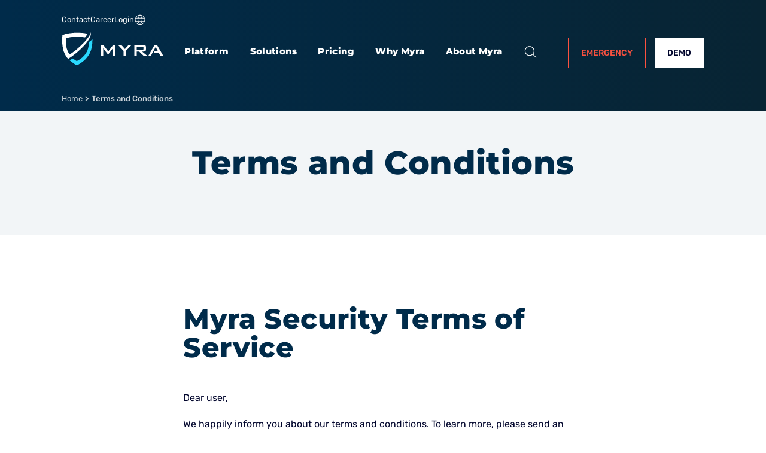

--- FILE ---
content_type: text/html
request_url: https://www.myrasecurity.com/en/terms-and-conditions/
body_size: 27654
content:
<!DOCTYPE html><html lang="en"><head><meta charSet="utf-8"/><meta http-equiv="x-ua-compatible" content="ie=edge"/><meta name="viewport" content="width=device-width, initial-scale=1, shrink-to-fit=no"/><meta name="generator" content="Gatsby 5.15.0"/><meta property="og:title" content="Read our General Terms and Conditions (T&amp;C) | Myra Security" data-gatsby-head="true"/><meta name="twitter:title" content="Read our General Terms and Conditions (T&amp;C) | Myra Security" data-gatsby-head="true"/><meta name="description" content="Read here the general terms and conditions of Myra Security for the service deliveries and performances of our protection solutions." data-gatsby-head="true"/><meta property="og:description" content="Read here the general terms and conditions of Myra Security for the service deliveries and performances of our protection solutions." data-gatsby-head="true"/><meta name="twitter:description" content="Read here the general terms and conditions of Myra Security for the service deliveries and performances of our protection solutions." data-gatsby-head="true"/><meta name="twitter:card" content="summary" data-gatsby-head="true"/><meta property="og:locale" content="en_EN" data-gatsby-head="true"/><meta property="og:type" content="website" data-gatsby-head="true"/><meta property="og:image" content="https://www.myrasecurity.com/assets/79302/1761119660-social-default.png?w=1000&amp;fit=max&amp;auto=format" data-gatsby-head="true"/><meta name="twitter:image" content="https://www.myrasecurity.com/assets/79302/1761119660-social-default.png?w=1000&amp;fit=max&amp;auto=format" data-gatsby-head="true"/><meta property="og:image:width" content="1920" data-gatsby-head="true"/><meta property="og:image:height" content="1080" data-gatsby-head="true"/><meta name="msapplication-square70x70" content="https://www.myrasecurity.com/assets/79302/1676019184-favicon.png?w=70&amp;h=70&amp;auto=format" data-gatsby-head="true"/><meta name="msapplication-square150x150" content="https://www.myrasecurity.com/assets/79302/1676019184-favicon.png?w=150&amp;h=150&amp;auto=format" data-gatsby-head="true"/><meta name="msapplication-square310x310" content="https://www.myrasecurity.com/assets/79302/1676019184-favicon.png?w=310&amp;h=310&amp;auto=format" data-gatsby-head="true"/><meta name="msapplication-square310x150" content="https://www.myrasecurity.com/assets/79302/1676019184-favicon.png?w=310&amp;h=150&amp;auto=format" data-gatsby-head="true"/><meta name="application-name" content="Myrasecurity.com" data-gatsby-head="true"/><style data-href="/styles.e1683c272c61902d9022.css" data-identity="gatsby-global-css">.image{height:auto;margin:1.25rem 0 0;max-width:100%;width:100%}@media only screen and (min-width:992px){.image{margin-top:0}}@media only screen and (min-width:1200px){.image{width:unset}}.carousel .control-arrow,.carousel.carousel-slider .control-arrow{background:none;border:0;cursor:pointer;filter:alpha(opacity=40);font-size:32px;opacity:.4;position:absolute;top:20px;transition:all .25s ease-in;z-index:2}.carousel .control-arrow:focus,.carousel .control-arrow:hover{filter:alpha(opacity=100);opacity:1}.carousel .control-arrow:before,.carousel.carousel-slider .control-arrow:before{border-bottom:8px solid transparent;border-top:8px solid transparent;content:"";display:inline-block;margin:0 5px}.carousel .control-disabled.control-arrow{cursor:inherit;display:none;filter:alpha(opacity=0);opacity:0}.carousel .control-prev.control-arrow{left:0}.carousel .control-prev.control-arrow:before{border-right:8px solid #fff}.carousel .control-next.control-arrow{right:0}.carousel .control-next.control-arrow:before{border-left:8px solid #fff}.carousel-root{outline:none}.carousel{position:relative;width:100%}.carousel *{box-sizing:border-box}.carousel img{display:inline-block;pointer-events:none;width:100%}.carousel .carousel{position:relative}.carousel .control-arrow{background:none;border:0;font-size:18px;margin-top:-13px;outline:0;top:50%}.carousel .thumbs-wrapper{margin:20px;overflow:hidden}.carousel .thumbs{list-style:none;position:relative;transform:translateZ(0);transition:all .15s ease-in;white-space:nowrap}.carousel .thumb{border:3px solid #fff;display:inline-block;margin-right:6px;overflow:hidden;padding:2px;transition:border .15s ease-in;white-space:nowrap}.carousel .thumb:focus{border:3px solid #ccc;outline:none}.carousel .thumb.selected,.carousel .thumb:hover{border:3px solid #333}.carousel .thumb img{vertical-align:top}.carousel.carousel-slider{margin:0;overflow:hidden;position:relative}.carousel.carousel-slider .control-arrow{bottom:0;color:#fff;font-size:26px;margin-top:0;padding:5px;top:0}.carousel.carousel-slider .control-arrow:hover{background:rgba(0,0,0,.2)}.carousel .slider-wrapper{margin:auto;overflow:hidden;transition:height .15s ease-in;width:100%}.carousel .slider-wrapper.axis-horizontal .slider{-ms-box-orient:horizontal;display:-moz-flex;display:flex}.carousel .slider-wrapper.axis-horizontal .slider .slide{flex-direction:column;flex-flow:column}.carousel .slider-wrapper.axis-vertical{-ms-box-orient:horizontal;display:-moz-flex;display:flex}.carousel .slider-wrapper.axis-vertical .slider{flex-direction:column}.carousel .slider{list-style:none;margin:0;padding:0;position:relative;width:100%}.carousel .slider.animated{transition:all .35s ease-in-out}.carousel .slide{margin:0;min-width:100%;position:relative;text-align:center}.carousel .slide img{border:0;vertical-align:top;width:100%}.carousel .slide iframe{border:0;display:inline-block;margin:0 40px 40px;width:calc(100% - 80px)}.carousel .slide .legend{background:#000;border-radius:10px;bottom:40px;color:#fff;font-size:12px;left:50%;margin-left:-45%;opacity:.25;padding:10px;position:absolute;text-align:center;transition:all .5s ease-in-out;transition:opacity .35s ease-in-out;width:90%}.carousel .control-dots{bottom:0;margin:10px 0;padding:0;position:absolute;text-align:center;width:100%;z-index:1}@media (min-width:960px){.carousel .control-dots{bottom:0}}.carousel .control-dots .dot{background:#fff;border-radius:50%;box-shadow:1px 1px 2px rgba(0,0,0,.9);cursor:pointer;display:inline-block;filter:alpha(opacity=30);height:8px;margin:0 8px;opacity:.3;transition:opacity .25s ease-in;width:8px}.carousel .control-dots .dot.selected,.carousel .control-dots .dot:hover{filter:alpha(opacity=100);opacity:1}.carousel .carousel-status{color:#fff;font-size:10px;padding:5px;position:absolute;right:0;text-shadow:1px 1px 1px rgba(0,0,0,.9);top:0}.carousel:hover .slide .legend{opacity:1}.yarl__fullsize{height:100%;width:100%}.yarl__relative{position:relative}.yarl__portal{bottom:0;left:0;opacity:0;overflow:hidden;position:fixed;right:0;top:0;transition:opacity var(--yarl__fade_animation_duration,.25s) var(--yarl__fade_animation_timing_function,ease);z-index:var(--yarl__portal_zindex,9999)}.yarl__portal_open{opacity:1}.yarl__container{background-color:var(--yarl__container_background_color,var(--yarl__color_backdrop,#000));bottom:0;left:0;outline:none;overflow:hidden;overscroll-behavior:var(--yarl__controller_overscroll_behavior,contain);position:absolute;right:0;top:0;touch-action:var(--yarl__controller_touch_action,none);-webkit-user-select:none;user-select:none}.yarl__carousel{align-content:center;align-items:stretch;display:flex;flex:0 0 auto;height:100%;justify-content:center;opacity:var(--yarl__pull_opacity,1);transform:translate(var(--yarl__swipe_offset,0),var(--yarl__pull_offset,0));width:calc(100% + (var(--yarl__carousel_slides_count) - 1)*(100% + var(--yarl__carousel_spacing_px, 0)*1px + var(--yarl__carousel_spacing_percent, 0)*1%))}.yarl__carousel_with_slides{column-gap:calc(var(--yarl__carousel_spacing_px, 0)*1px + 100/(var(--yarl__carousel_slides_count)*100 + (var(--yarl__carousel_slides_count) - 1)*var(--yarl__carousel_spacing_percent, 0))*var(--yarl__carousel_spacing_percent, 0)*1%)}.yarl__flex_center{align-content:center;align-items:center;display:flex;justify-content:center}.yarl__slide{flex:1 1;overflow:hidden;padding:calc(var(--yarl__carousel_padding_px, 0)*1px + 100/(var(--yarl__carousel_slides_count)*100 + (var(--yarl__carousel_slides_count) - 1)*var(--yarl__carousel_spacing_percent, 0))*var(--yarl__carousel_padding_percent, 0)*1%);position:relative}[dir=rtl] .yarl__slide{--yarl__direction:-1}.yarl__slide_image{-webkit-touch-callout:none;max-height:100%;max-width:100%;object-fit:contain;touch-action:var(--yarl__controller_touch_action,none);user-select:none;-webkit-user-select:none}.yarl__slide_image_cover{height:100%;object-fit:cover;width:100%}.yarl__slide_image_loading{opacity:0}@media screen and (min-width:800px){.yarl__slide_wrapper:not(.yarl__slide_wrapper_interactive) .yarl__slide_image{-webkit-backface-visibility:hidden;-webkit-transform:translateZ(0);-webkit-transform-style:preserve-3d}}.yarl__slide_placeholder{left:50%;line-height:0;position:absolute;top:50%;transform:translateX(-50%) translateY(-50%)}.yarl__slide_loading{animation:yarl__delayed_fadein 1s linear;color:var(--yarl__slide_icon_loading_color,var(--yarl__color_button,hsla(0,0%,100%,.8)))}.yarl__slide_loading line{animation:yarl__stroke_opacity 1s linear infinite}.yarl__slide_loading line:first-of-type{animation-delay:-1.875s}.yarl__slide_loading line:nth-of-type(2){animation-delay:-1.75s}.yarl__slide_loading line:nth-of-type(3){animation-delay:-1.625s}.yarl__slide_loading line:nth-of-type(4){animation-delay:-1.5s}.yarl__slide_loading line:nth-of-type(5){animation-delay:-1.375s}.yarl__slide_loading line:nth-of-type(6){animation-delay:-1.25s}.yarl__slide_loading line:nth-of-type(7){animation-delay:-1.125s}.yarl__slide_loading line:nth-of-type(8){animation-delay:-1s}.yarl__slide_error{color:var(--yarl__slide_icon_error_color,red);height:var(--yarl__slide_icon_error_size,48px);width:var(--yarl__slide_icon_error_size,48px)}@media (prefers-reduced-motion){.yarl__portal,.yarl__slide{transition:unset}.yarl__slide_loading,.yarl__slide_loading line{animation:unset}}.yarl__toolbar{bottom:auto;display:flex;justify-content:flex-end;left:auto;padding:var(--yarl__toolbar_padding,8px);position:absolute;right:0;top:0}[dir=rtl] .yarl__toolbar{bottom:auto;left:0;right:auto;top:0}.yarl__icon{height:var(--yarl__icon_size,32px);width:var(--yarl__icon_size,32px)}.yarl__button{-webkit-tap-highlight-color:transparent;-webkit-appearance:none;appearance:none;background-color:var(--yarl__button_background_color,transparent);border:var(--yarl__button_border,0);color:var(--yarl__color_button,hsla(0,0%,100%,.8));cursor:pointer;filter:var(--yarl__button_filter,drop-shadow(2px 2px 2px rgba(0,0,0,.8)));line-height:0;margin:var(--yarl__button_margin,0);outline:none;padding:var(--yarl__button_padding,8px)}.yarl__button:focus{color:var(--yarl__color_button_active,#fff)}.yarl__button:focus:not(:focus-visible){color:var(--yarl__color_button,hsla(0,0%,100%,.8))}.yarl__button:focus-visible{color:var(--yarl__color_button_active,#fff)}@media (hover:hover){.yarl__button:focus-visible:hover,.yarl__button:focus:hover,.yarl__button:hover{color:var(--yarl__color_button_active,#fff)}}.yarl__button:disabled{color:var(--yarl__color_button_disabled,hsla(0,0%,100%,.4));cursor:default}.yarl__navigation_next,.yarl__navigation_prev{padding:var(--yarl__navigation_button_padding,24px 16px);position:absolute;top:50%;transform:translateY(-50%)}.yarl__navigation_prev{left:0}[dir=rtl] .yarl__navigation_prev{left:unset;right:0;transform:translateY(-50%) rotate(180deg)}.yarl__navigation_next{right:0}[dir=rtl] .yarl__navigation_next{left:0;right:unset;transform:translateY(-50%) rotate(180deg)}.yarl__no_scroll{height:100%;overflow:hidden;overscroll-behavior:none}@keyframes yarl__delayed_fadein{0%{opacity:0}80%{opacity:0}to{opacity:1}}@keyframes yarl__stroke_opacity{0%{stroke-opacity:1}to{stroke-opacity:.125}}:root{--rt-color-white:#fff;--rt-color-dark:#222;--rt-color-success:#8dc572;--rt-color-error:#be6464;--rt-color-warning:#f0ad4e;--rt-color-info:#337ab7;--rt-opacity:0.9;--rt-transition-show-delay:0.15s;--rt-transition-closing-delay:0.15s;--rt-arrow-size:8px}.core-styles-module_tooltip__3vRRp{left:0;opacity:0;pointer-events:none;position:absolute;top:0;will-change:opacity}.core-styles-module_fixed__pcSol{position:fixed}.core-styles-module_arrow__cvMwQ{background:inherit;position:absolute;z-index:-1}.core-styles-module_noArrow__xock6{display:none}.core-styles-module_clickable__ZuTTB{pointer-events:auto}.core-styles-module_show__Nt9eE{opacity:var(--rt-opacity);transition:opacity var(--rt-transition-show-delay) ease-out}.core-styles-module_closing__sGnxF{opacity:0;transition:opacity var(--rt-transition-closing-delay) ease-in}.styles-module_tooltip__mnnfp{border-radius:3px;font-size:90%;padding:8px 16px;width:-webkit-max-content;width:max-content}.styles-module_arrow__K0L3T{height:var(--rt-arrow-size);width:var(--rt-arrow-size)}[class*=react-tooltip__place-top]>.styles-module_arrow__K0L3T{transform:rotate(45deg)}[class*=react-tooltip__place-right]>.styles-module_arrow__K0L3T{transform:rotate(135deg)}[class*=react-tooltip__place-bottom]>.styles-module_arrow__K0L3T{transform:rotate(225deg)}[class*=react-tooltip__place-left]>.styles-module_arrow__K0L3T{transform:rotate(315deg)}.styles-module_dark__xNqje{background:var(--rt-color-dark);color:var(--rt-color-white)}.styles-module_light__Z6W-X{background-color:var(--rt-color-white);color:var(--rt-color-dark)}.styles-module_success__A2AKt{background-color:var(--rt-color-success);color:var(--rt-color-white)}.styles-module_warning__SCK0X{background-color:var(--rt-color-warning);color:var(--rt-color-white)}.styles-module_error__JvumD{background-color:var(--rt-color-error);color:var(--rt-color-white)}.styles-module_info__BWdHW{background-color:var(--rt-color-info);color:var(--rt-color-white)}</style><style>.gatsby-image-wrapper{position:relative;overflow:hidden}.gatsby-image-wrapper picture.object-fit-polyfill{position:static!important}.gatsby-image-wrapper img{bottom:0;height:100%;left:0;margin:0;max-width:none;padding:0;position:absolute;right:0;top:0;width:100%;object-fit:cover}.gatsby-image-wrapper [data-main-image]{opacity:0;transform:translateZ(0);transition:opacity .25s linear;will-change:opacity}.gatsby-image-wrapper-constrained{display:inline-block;vertical-align:top}</style><noscript><style>.gatsby-image-wrapper noscript [data-main-image]{opacity:1!important}.gatsby-image-wrapper [data-placeholder-image]{opacity:0!important}</style></noscript><script type="module">const e="undefined"!=typeof HTMLImageElement&&"loading"in HTMLImageElement.prototype;e&&document.body.addEventListener("load",(function(e){const t=e.target;if(void 0===t.dataset.mainImage)return;if(void 0===t.dataset.gatsbyImageSsr)return;let a=null,n=t;for(;null===a&&n;)void 0!==n.parentNode.dataset.gatsbyImageWrapper&&(a=n.parentNode),n=n.parentNode;const o=a.querySelector("[data-placeholder-image]"),r=new Image;r.src=t.currentSrc,r.decode().catch((()=>{})).then((()=>{t.style.opacity=1,o&&(o.style.opacity=0,o.style.transition="opacity 500ms linear")}))}),!0);</script><style data-styled="" data-styled-version="6.1.13">.hgRfXm{display:flex;flex-grow:1;justify-content:center;flex-direction:column;grid-column:1/-1;}/*!sc*/
data-styled.g2[id="Grid__Col-sc-ss2vwd-1"]{content:"hgRfXm,"}/*!sc*/
html,body,div,span,applet,object,iframe,h1,h2,h3,h4,h5,h6,p,blockquote,pre,a,abbr,acronym,address,big,cite,code,del,dfn,em,img,ins,kbd,q,s,samp,small,strike,strong,sub,sup,tt,var,b,u,i,center,dl,dt,dd,menu,ol,ul,li,fieldset,form,label,legend,table,caption,tbody,tfoot,thead,tr,th,td,article,aside,canvas,details,embed,figure,figcaption,footer,header,hgroup,main,menu,nav,output,ruby,section,summary,time,mark,audio,video{margin:0;padding:0;border:0;font-size:100%;font:inherit;vertical-align:baseline;}/*!sc*/
article,aside,details,figcaption,figure,footer,header,hgroup,main,menu,nav,section{display:block;}/*!sc*/
*[hidden]{display:none;}/*!sc*/
body{line-height:1;}/*!sc*/
menu,ol,ul{list-style:none;}/*!sc*/
blockquote,q{quotes:none;}/*!sc*/
blockquote:before,blockquote:after,q:before,q:after{content:'';content:none;}/*!sc*/
table{border-collapse:collapse;border-spacing:0;}/*!sc*/
.eu-captcha iframe{width:100%!important;}/*!sc*/
em{font-style:italic;}/*!sc*/
strong{font-weight:bold;}/*!sc*/
body{font-family:Rubik,-apple-system,BlinkMacSystemFont,'Segoe UI',Roboto,Oxygen,Ubuntu,Cantarell,'Open Sans','Helvetica Neue',sans-serif;}/*!sc*/
@font-face{font-family:'Montserrat';font-weight:100 900;font-style:normal;font-named-instance:'Regular';src:url(/fonts/montserrat-v23-latin-800.woff2) format('woff2');font-display:swap;}/*!sc*/
@font-face{font-family:'Rubik';font-weight:100 900;font-style:normal;font-named-instance:'Regular';src:url(/fonts/rubik-v19-latin-regular.woff2) format('woff2');font-display:swap;}/*!sc*/
@font-face{font-family:'Rubik';font-weight:bold;font-style:normal;font-named-instance:'Bold';src:url(/fonts/rubik-v19-latin-500.woff2) format('woff2');font-display:swap;}/*!sc*/
@font-face{font-family:'MyraIconFont';font-weight:bold;font-style:normal;font-named-instance:'Bold';src:url(/fonts/myra-icon-font-regular.woff2) format('woff2');font-display:swap;}/*!sc*/
data-styled.g4[id="sc-global-UFeRU1"]{content:"sc-global-UFeRU1,"}/*!sc*/
.kwZOrt{font-weight:bold;font-size:1.875rem;font-family:Montserrat,-apple-system,BlinkMacSystemFont,'Segoe UI',Roboto,Oxygen,Ubuntu,Cantarell,'Open Sans','Helvetica Neue',sans-serif;line-height:2.25rem;letter-spacing:0.025rem;color:#002b4a;}/*!sc*/
@media only screen and (min-width: 992px){.kwZOrt{font-size:3.375rem;line-height:3.4375rem;}}/*!sc*/
data-styled.g5[id="Heading__H1-sc-1yboyh0-0"]{content:"kwZOrt,"}/*!sc*/
.dDXkmv{font-weight:bold;font-size:1.625rem;font-family:Montserrat,-apple-system,BlinkMacSystemFont,'Segoe UI',Roboto,Oxygen,Ubuntu,Cantarell,'Open Sans','Helvetica Neue',sans-serif;line-height:1.95rem;letter-spacing:0.025rem;color:#002b4a;}/*!sc*/
@media only screen and (min-width: 992px){.dDXkmv{font-size:2.875rem;line-height:3rem;}}/*!sc*/
data-styled.g6[id="Heading__H2-sc-1yboyh0-1"]{content:"dDXkmv,"}/*!sc*/
.fSCLsF{font-family:Rubik,-apple-system,BlinkMacSystemFont,'Segoe UI',Roboto,Oxygen,Ubuntu,Cantarell,'Open Sans','Helvetica Neue',sans-serif;color:#00052c;font-size:0.875rem;line-height:1.5rem;}/*!sc*/
@media only screen and (min-width: 992px){.fSCLsF{font-size:1rem;line-height:1.75rem;}}/*!sc*/
.khBUX{font-family:Rubik,-apple-system,BlinkMacSystemFont,'Segoe UI',Roboto,Oxygen,Ubuntu,Cantarell,'Open Sans','Helvetica Neue',sans-serif;color:#00052c;font-size:0.75rem;line-height:1.25rem;}/*!sc*/
@media only screen and (min-width: 992px){.khBUX{font-size:0.8125rem;line-height:1.25rem;}}/*!sc*/
.hfnmVz{font-family:Rubik,-apple-system,BlinkMacSystemFont,'Segoe UI',Roboto,Oxygen,Ubuntu,Cantarell,'Open Sans','Helvetica Neue',sans-serif;color:#fff;font-size:0.875rem;line-height:1.5rem;}/*!sc*/
@media only screen and (min-width: 992px){.hfnmVz{font-size:1rem;line-height:1.75rem;}}/*!sc*/
data-styled.g11[id="Body-sc-5epxix-0"]{content:"fSCLsF,khBUX,hfnmVz,"}/*!sc*/
.ezClnb{font-weight:bold;font-family:Rubik,-apple-system,BlinkMacSystemFont,'Segoe UI',Roboto,Oxygen,Ubuntu,Cantarell,'Open Sans','Helvetica Neue',sans-serif;color:#00052c;font-size:0.75rem;line-height:0.875rem;}/*!sc*/
@media only screen and (min-width: 992px){.ezClnb{font-size:0.875rem;line-height:1.3125rem;}}/*!sc*/
data-styled.g12[id="Label-sc-1c0lhmv-0"]{content:"ezClnb,"}/*!sc*/
.gGlBSD{display:flex;justify-content:center;align-items:center;width:fit-content;text-decoration:none;color:inherit;padding:1.125rem 0.8125rem;margin-right:0.9375rem;transition:0.3s ease-in-out;background:none;align-items:center;fill:#fff;background:transparent;padding:0.875rem 1.3125rem;gap:1rem;text-transform:uppercase;border:1px solid #fc5240;}/*!sc*/
.gGlBSD svg{transition:transform 0.3s ease-in-out;}/*!sc*/
.gGlBSD .Label-sc-1c0lhmv-0{color:#fc5240;}/*!sc*/
.gGlBSD:hover{background:#fc5240;}/*!sc*/
.gGlBSD:hover .Label-sc-1c0lhmv-0{color:#fff;}/*!sc*/
.eNhJxk{display:flex;justify-content:center;align-items:center;width:fit-content;text-decoration:none;color:inherit;padding:1.125rem 0.8125rem;margin-right:0.9375rem;transition:0.3s ease-in-out;align-items:center;background:#fff;fill:#fc5240;padding:0.875rem 1.3125rem;gap:1rem;text-transform:uppercase;}/*!sc*/
.eNhJxk svg{transition:transform 0.3s ease-in-out;}/*!sc*/
.eNhJxk .Label-sc-1c0lhmv-0{color:#00052c!important;}/*!sc*/
.eNhJxk:hover{background:#ecf0f3;}/*!sc*/
data-styled.g17[id="CallToActionLink__CallToAction-sc-a3d3j9-0"]{content:"gGlBSD,eNhJxk,"}/*!sc*/
.iTpOvj{align-self:center;}/*!sc*/
.iTpOvj:not(:only-child):first-child{margin-right:0.625rem;}/*!sc*/
.iTpOvj:not(:only-child):not(:first-child){margin-left:0.625rem;}/*!sc*/
data-styled.g18[id="CallToActionLink__CTALabel-sc-a3d3j9-1"]{content:"iTpOvj,"}/*!sc*/
.cucTQC{width:min(100vw,90rem );}/*!sc*/
data-styled.g46[id="DatoContainer__InnerContainer-sc-fp242x-0"]{content:"cucTQC,"}/*!sc*/
.cAExgV{display:flex;align-items:center;justify-content:center;background:linear-gradient(90deg,#002B4A 0%,#082433 100%);color:#fff;}/*!sc*/
@media only screen and (min-width:1540px) and (max-width:1635px){.cAExgV{justify-content:flex-start;}}/*!sc*/
.cAExgV.cAExgV+.cAExgV.cAExgV .DatoContainer__InnerContainer-sc-fp242x-0{padding-top:0;}/*!sc*/
.cAExgV a{color:#fff;text-decoration-color:#fff;}/*!sc*/
.cAExgV ul,.cAExgV ol,.cAExgV li,.cAExgV p,.cAExgV h1,.cAExgV h2,.cAExgV h3,.cAExgV h4,.cAExgV h5,.cAExgV h6,.cAExgV div,.cAExgV span{color:#fff;text-decoration-color:#fff;}/*!sc*/
.cAExgV li::marker{color:#fff;}/*!sc*/
.kIgtFC{display:flex;align-items:center;justify-content:center;background-color:#fff;}/*!sc*/
@media only screen and (min-width:1540px) and (max-width:1635px){.kIgtFC{justify-content:flex-start;}}/*!sc*/
.kIgtFC.kIgtFC+.kIgtFC.kIgtFC .DatoContainer__InnerContainer-sc-fp242x-0{padding-top:0;}/*!sc*/
data-styled.g47[id="DatoContainer__OuterContainer-sc-fp242x-1"]{content:"cAExgV,kIgtFC,"}/*!sc*/
.BFVOX{padding-bottom:0.9375rem;}/*!sc*/
.BFVOX ol>li,.BFVOX ul>li{margin-left:0rem;}/*!sc*/
.BFVOX ol{counter-reset:li;}/*!sc*/
.BFVOX ol>li{margin:0.375rem 0rem 0.375rem 0rem;counter-increment:li;}/*!sc*/
.BFVOX ol>li>p{display:inline;}/*!sc*/
.BFVOX ol>li::before{content:counter(li) '.';display:inline;margin-left:0rem;margin-right:0.5rem;color:#002b4a;text-align:right;direction:rtl;}/*!sc*/
.BFVOX ul>li{display:flex;}/*!sc*/
.BFVOX ul>li::before{content:'•';font-size:1.25rem;margin:0.3125rem 0.5rem 0rem 0rem;color:#002b4a;}/*!sc*/
.BFVOX h1,.BFVOX h2,.BFVOX h3,.BFVOX h4,.BFVOX h5,.BFVOX h6{color:#002b4a;}/*!sc*/
.clGOPT{padding-bottom:0.9375rem;}/*!sc*/
.clGOPT ol>li,.clGOPT ul>li{margin-left:0rem;}/*!sc*/
.clGOPT ol{counter-reset:li;}/*!sc*/
.clGOPT ol>li{margin:0.375rem 0rem 0.375rem 0rem;counter-increment:li;}/*!sc*/
.clGOPT ol>li>p{display:inline;}/*!sc*/
.clGOPT ol>li::before{content:counter(li) '.';display:inline;margin-left:0rem;margin-right:0.5rem;color:#fff;text-align:right;direction:rtl;}/*!sc*/
.clGOPT ul>li{display:flex;}/*!sc*/
.clGOPT ul>li::before{content:'•';font-size:1.25rem;margin:0.3125rem 0.5rem 0rem 0rem;color:#fff;}/*!sc*/
.clGOPT h1,.clGOPT h2,.clGOPT h3,.clGOPT h4,.clGOPT h5,.clGOPT h6{color:#002b4a;}/*!sc*/
data-styled.g58[id="MyraStructuredText__Container-sc-1sqlz94-0"]{content:"BFVOX,clGOPT,"}/*!sc*/
.bAETIQ{display:flex;align-items:center;justify-content:center;background:linear-gradient(90deg,#002B4A 0%,#082433 100%);padding-bottom:1.875rem;}/*!sc*/
@media only screen and (min-width: 992px){.bAETIQ{padding-bottom:unset;}}/*!sc*/
data-styled.g65[id="Footer__OuterContainer-sc-9zuuwa-0"]{content:"bAETIQ,"}/*!sc*/
.jJirzv{width:min(100vw,90rem );display:flex;flex-direction:column;padding:2.625rem 1.5rem 1.875rem 1.5rem;}/*!sc*/
@media only screen and (min-width: 992px){.jJirzv{padding:3.4375rem 6.25rem 1.25rem 6.25rem;}}/*!sc*/
data-styled.g66[id="Footer__Container-sc-9zuuwa-1"]{content:"jJirzv,"}/*!sc*/
.bXQHsO{display:flex;flex-direction:column;}/*!sc*/
@media only screen and (min-width: 992px){.bXQHsO{flex-direction:row;flex-wrap:wrap;}}/*!sc*/
data-styled.g67[id="Footer__InnerContainer-sc-9zuuwa-2"]{content:"bXQHsO,"}/*!sc*/
.fBGbYw{display:flex;flex:1;flex-direction:column;}/*!sc*/
@media only screen and (min-width: 992px){.fBGbYw{width:25%;}}/*!sc*/
data-styled.g68[id="Footer__Column-sc-9zuuwa-3"]{content:"fBGbYw,"}/*!sc*/
.hFajYH{display:flex;flex:3;}/*!sc*/
@media only screen and (min-width: 992px){.hFajYH{flex:2;}}/*!sc*/
data-styled.g69[id="Footer__TabColumnContainer-sc-9zuuwa-4"]{content:"hFajYH,"}/*!sc*/
.fZpoeg{display:flex;flex-direction:row;margin-top:0.625rem;}/*!sc*/
@media only screen and (min-width: 992px){.fZpoeg{margin-top:0;}}/*!sc*/
data-styled.g70[id="Footer__Row-sc-9zuuwa-5"]{content:"fZpoeg,"}/*!sc*/
.caaFtf{margin-right:1.5625rem;}/*!sc*/
data-styled.g72[id="Footer__IconWrapper-sc-9zuuwa-7"]{content:"caaFtf,"}/*!sc*/
.leJOnU{display:flex;flex-direction:column;margin-top:2.5rem;}/*!sc*/
data-styled.g73[id="Footer__InfoContainer-sc-9zuuwa-8"]{content:"leJOnU,"}/*!sc*/
.hGtVBW{text-decoration:none;color:inherit;outline:0;}/*!sc*/
data-styled.g74[id="Footer__Anchor-sc-9zuuwa-9"]{content:"hGtVBW,"}/*!sc*/
.hXedKq{color:#29d9ff;}/*!sc*/
data-styled.g75[id="Footer__BlueLabel-sc-9zuuwa-10"]{content:"hXedKq,"}/*!sc*/
.fPogBU{display:none;}/*!sc*/
@media only screen and (min-width: 992px){.fPogBU{display:flex;flex-direction:column;flex:1;}}/*!sc*/
data-styled.g76[id="Footer__TabColumn-sc-9zuuwa-11"]{content:"fPogBU,"}/*!sc*/
.kHidEc{color:#fff;text-decoration:none;font-weight:bold;}/*!sc*/
@media only screen and (min-width: 992px){.kHidEc{margin-bottom:0.8125rem;}}/*!sc*/
data-styled.g77[id="Footer__WhiteLabel-sc-9zuuwa-12"]{content:"kHidEc,"}/*!sc*/
.dxnuWe{text-transform:uppercase;color:rgba(255,253,253,0.5);}/*!sc*/
data-styled.g78[id="Footer__SubcategoryHeader-sc-9zuuwa-13"]{content:"dxnuWe,"}/*!sc*/
.ewSRUT{color:#fffdfd;text-decoration:none;}/*!sc*/
data-styled.g79[id="Footer__LinkText-sc-9zuuwa-14"]{content:"ewSRUT,"}/*!sc*/
.fKWsXb{margin-bottom:2.3125rem;}/*!sc*/
data-styled.g80[id="Footer__List-sc-9zuuwa-15"]{content:"fKWsXb,"}/*!sc*/
.lenyEQ{margin:0.8125rem 0rem;}/*!sc*/
data-styled.g81[id="Footer__ListItem-sc-9zuuwa-16"]{content:"lenyEQ,"}/*!sc*/
.kiGEoW{display:flex;flex-direction:column-reverse;justify-content:center;border-top:1px solid #fff;padding-top:0.75rem;margin-top:1.25rem;}/*!sc*/
@media only screen and (min-width: 992px){.kiGEoW{margin-top:0;padding-top:1.875rem;flex-direction:row;}}/*!sc*/
data-styled.g82[id="Footer__LegalLinksContainer-sc-9zuuwa-17"]{content:"kiGEoW,"}/*!sc*/
.hekhtn{flex:none;flex-wrap:wrap;display:flex;justify-content:end;text-align:center;}/*!sc*/
@media only screen and (min-width: 992px){.hekhtn{justify-content:space-evenly;text-align:left;}}/*!sc*/
@media only screen and (max-width: 767px){.hekhtn{justify-content:space-around;text-align:center;flex-direction:row;align-items:center;gap:0.625rem;}}/*!sc*/
data-styled.g83[id="Footer__LegalLinkSectionEnd-sc-9zuuwa-18"]{content:"hekhtn,"}/*!sc*/
.fylfZl{display:flex;flex:1;flex-wrap:wrap;justify-content:center;text-align:center;}/*!sc*/
@media only screen and (min-width: 992px){.fylfZl{text-align:left;justify-content:space-between;}}/*!sc*/
@media only screen and (max-width: 767px){.fylfZl{margin-top:0.4375rem;}}/*!sc*/
data-styled.g84[id="Footer__LegalLinkSection-sc-9zuuwa-19"]{content:"fylfZl,"}/*!sc*/
.hkNaab{text-align:start;}/*!sc*/
@media only screen and (min-width: 768px){.hkNaab{margin:0rem 0.875rem 0.75rem 0.875rem;}.hkNaab:last-child{margin-bottom:2rem;}}/*!sc*/
data-styled.g85[id="Footer__LegalLink-sc-9zuuwa-20"]{content:"hkNaab,"}/*!sc*/
.iUthwu{all:unset;cursor:pointer;margin-right:10px;display:inline;}/*!sc*/
.iUthwu[hidden]{display:none;}/*!sc*/
data-styled.g88[id="SearchBar__ClearInputButton-sc-tvebbm-0"]{content:"iUthwu,"}/*!sc*/
.fTLDuC{all:unset;min-width:40px;height:100%;display:flex;justify-content:center;align-items:center;cursor:pointer;background-color:#002b4a;}/*!sc*/
.fTLDuC[disabled]{cursor:not-allowed;background-color:#8095A4;}/*!sc*/
data-styled.g89[id="SearchBar__SearchIconButton-sc-tvebbm-1"]{content:"fTLDuC,"}/*!sc*/
.idvWZa{grid-area:input;width:100%;justify-self:center;align-items:center;display:flex;height:40px;background-color:#f2f5f6;}/*!sc*/
.idvWZa:focus-within{border-style:solid;border-width:1px;border-color:#002b4a;}/*!sc*/
data-styled.g90[id="SearchBar__InputContainer-sc-tvebbm-2"]{content:"idvWZa,"}/*!sc*/
.LiCKQ{font-family:Rubik;padding:5px;padding-left:0.9375rem;box-sizing:border-box;width:100%;height:100%;border:none;outline:none;background-color:#f2f5f6;}/*!sc*/
.LiCKQ::placeholder{color:#8095a4;}/*!sc*/
data-styled.g91[id="SearchBar__Input-sc-tvebbm-3"]{content:"LiCKQ,"}/*!sc*/
.ewicIv{all:unset;cursor:pointer;grid-area:icon;justify-self:end;}/*!sc*/
data-styled.g92[id="Navi__DesktopCloseIcon-sc-4o1270-0"]{content:"ewicIv,"}/*!sc*/
.dYVtJy{all:unset;display:flex;align-items:center;justify-content:center;cursor:pointer;color:#fff;padding:0.5rem;margin:-0.5rem;border-radius:0.25rem;background-color:transparent;transition:background-color 0.2s ease-in-out;}/*!sc*/
.dYVtJy svg{width:20px;height:20px;}/*!sc*/
.dYVtJy:hover{background-color:#1a405c;}/*!sc*/
data-styled.g93[id="Navi__LanguagePickerTrigger-sc-4o1270-1"]{content:"dYVtJy,"}/*!sc*/
.hGezvV{position:absolute;top:100%;right:-0.5rem;background-color:#1a415c;border-radius:0.25rem;padding:0.5rem 0rem;min-width:8.75rem;opacity:0;visibility:hidden;transform:translateY(-10px);transition:all 0.2s ease-in-out;z-index:100;}/*!sc*/
.hGezvV[data-open='true']{opacity:1;visibility:visible;transform:translateY(0);}/*!sc*/
data-styled.g94[id="Navi__LanguageDropdown-sc-4o1270-2"]{content:"hGezvV,"}/*!sc*/
.leezqF{display:flex;align-items:center;gap:0.625rem;padding:0.5rem 1rem;cursor:pointer;transition:background-color 0.15s ease-in-out;}/*!sc*/
.leezqF:hover{background-color:rgba(255,255,255,0.1);}/*!sc*/
data-styled.g95[id="Navi__LanguageOption-sc-4o1270-3"]{content:"leezqF,"}/*!sc*/
.dGuEcg{position:relative;display:flex;align-items:center;justify-content:center;text-align:center;}/*!sc*/
data-styled.g96[id="Navi__LanguagePickerContainer-sc-4o1270-4"]{content:"dGuEcg,"}/*!sc*/
.kPyxWz{font-family:Rubik,-apple-system,BlinkMacSystemFont,'Segoe UI',Roboto,Oxygen,Ubuntu,Cantarell,'Open Sans','Helvetica Neue',sans-serif;font-size:0.875rem;font-weight:400;color:#fff;}/*!sc*/
.PpuMG{font-family:Rubik,-apple-system,BlinkMacSystemFont,'Segoe UI',Roboto,Oxygen,Ubuntu,Cantarell,'Open Sans','Helvetica Neue',sans-serif;font-size:0.875rem;font-weight:bold;color:#fff;}/*!sc*/
data-styled.g97[id="Navi__LanguageLabel-sc-4o1270-5"]{content:"kPyxWz,PpuMG,"}/*!sc*/
.ffvLf{padding-top:0;padding-bottom:0;padding-left:20px;padding-right:20px;overflow:hidden;background:white;position:absolute;top:100%;left:0;right:0;animation-direction:alternate;transform-origin:top center;transition:all 0.3s cubic-bezier(0.65,0.05,0.36,1) 0.1s;max-height:0px;display:grid;overflow:auto;grid-template-columns:0.2fr 1fr 0.2fr;grid-template-rows:25px 40px 1fr;gap:0px 0px;grid-template-areas:'. . icon' '. input .' 'results results results';}/*!sc*/
.ffvLf[data-open='true']{padding:20px;padding-bottom:40px;max-height:80vh;}/*!sc*/
data-styled.g98[id="Navi__DesktopSearchBar-sc-4o1270-6"]{content:"ffvLf,"}/*!sc*/
.jewlTQ{cursor:pointer;width:100%;}/*!sc*/
data-styled.g99[id="Navi__StyledLogo-sc-4o1270-7"]{content:"jewlTQ,"}/*!sc*/
.lhtnGy{display:flex;gap:0.9375rem;align-items:center;}/*!sc*/
.lhtnGy a{margin-right:0;margin-left:15px;}/*!sc*/
.lhtnGy a:last-of-type{margin-right:1px;margin-left:15px;}/*!sc*/
data-styled.g100[id="Navi__CTAContainer-sc-4o1270-8"]{content:"lhtnGy,"}/*!sc*/
.jKgksi{width:99px;}/*!sc*/
@media only screen and (min-width: 1200px){.jKgksi{width:auto;max-width:170px;margin-bottom:1.25rem;padding-top:10px;}}/*!sc*/
data-styled.g101[id="Navi__LogoContainer-sc-4o1270-9"]{content:"jKgksi,"}/*!sc*/
.fQDRpP{position:sticky;top:0;z-index:10;display:flex;overflow-x:hidden;inset:0;}/*!sc*/
@media only screen and (min-width: 992px){.fQDRpP{position:sticky;overflow:initial;align-items:center;justify-content:center;background:linear-gradient(90deg,#002B4A 0%,#082433 100%);}}/*!sc*/
data-styled.g107[id="Navi__OuterContainer-sc-4o1270-15"]{content:"fQDRpP,"}/*!sc*/
.eyOrdO{display:flex;max-height:fit-content;width:100%;flex-direction:column;padding:0;}/*!sc*/
@media only screen and (min-width: 992px){.eyOrdO{width:min(100vw,90rem );max-height:7.5rem;padding:1.4375rem 6.4375rem 0.125rem 6.4375rem;}}/*!sc*/
data-styled.g108[id="Navi__Container-sc-4o1270-16"]{content:"eyOrdO,"}/*!sc*/
.lajxwu{background:#002b4a;max-height:4.5rem;display:flex;justify-content:space-between;align-items:center;padding:0.875rem 1.625rem;}/*!sc*/
data-styled.g109[id="Navi__MobileHeader-sc-4o1270-17"]{content:"lajxwu,"}/*!sc*/
.fkgvji:after{content:'';display:block;height:100%;width:100%;position:absolute;left:0;top:0;}/*!sc*/
data-styled.g111[id="Navi__StyledExpandedLink-sc-4o1270-19"]{content:"fkgvji,"}/*!sc*/
.gXJWLA{display:flex;flex-direction:column;justify-content:space-around;width:1.4375rem;height:1.4375rem;background:transparent;border:none;cursor:pointer;padding:0;z-index:10;}/*!sc*/
.gXJWLA:focus{outline:none;}/*!sc*/
.gXJWLA div{width:1.4375rem;height:0.15625rem;background:#fff;border-radius:0.625rem;transition:all 0.3s linear;position:relative;transform-origin:0.0625rem;}/*!sc*/
.gXJWLA div :first-child{transform:rotate(0);}/*!sc*/
.gXJWLA div :nth-child(2){opacity:1;transform:translateX(0);}/*!sc*/
.gXJWLA div :nth-child(3){transform:rotate(0);}/*!sc*/
data-styled.g115[id="Navi__StyledBurger-sc-4o1270-23"]{content:"gXJWLA,"}/*!sc*/
.fybgmL{display:flex;gap:0.75rem;justify-content:space-between;width:55%;margin:0;flex-direction:column;align-items:flex-start;padding:0rem 2rem;}/*!sc*/
@media only screen and (min-width: 992px){.fybgmL{margin:unset;flex-direction:row;align-items:center;}}/*!sc*/
data-styled.g116[id="Navi__TabsContainer-sc-4o1270-24"]{content:"fybgmL,"}/*!sc*/
.jAJbxl{display:none;}/*!sc*/
@media only screen and (min-width: 992px){.jAJbxl{display:flex;justify-content:end;gap:1.25rem;}}/*!sc*/
data-styled.g117[id="Navi__TopHeader-sc-4o1270-25"]{content:"jAJbxl,"}/*!sc*/
.fMYHpW{color:#fff;text-decoration:none;}/*!sc*/
data-styled.g118[id="Navi__StyledLinkText-sc-4o1270-26"]{content:"fMYHpW,"}/*!sc*/
.HCGZR{display:flex;flex-direction:column;flex-wrap:wrap;align-items:stretch;}/*!sc*/
@media only screen and (min-width: 768px){.HCGZR{flex-direction:column;}}/*!sc*/
@media only screen and (min-width: 992px){.HCGZR{flex-direction:row;justify-content:space-between;flex-wrap:nowrap;margin-bottom:1.5rem;}}/*!sc*/
data-styled.g119[id="Navi__InnerContainer-sc-4o1270-27"]{content:"HCGZR,"}/*!sc*/
.hHedl{display:flex;flex-direction:column;flex:1;}/*!sc*/
@media only screen and (min-width: 992px){.hHedl{display:none;}}/*!sc*/
data-styled.g122[id="Navi__MobileNavi-sc-4o1270-30"]{content:"hHedl,"}/*!sc*/
.bOnDhy{display:none;}/*!sc*/
@media only screen and (min-width: 992px){.bOnDhy{display:initial;}}/*!sc*/
data-styled.g123[id="Navi__DesktopNavi-sc-4o1270-31"]{content:"bOnDhy,"}/*!sc*/
.clgREi{display:flex;height:100%;align-items:center;border-bottom:4px solid transparent;cursor:pointer;justify-content:space-between;}/*!sc*/
.clgREi:last-of-type{margin-right:0.75rem;}/*!sc*/
.clgREi:hover{border-bottom:4px solid #7dff54;}/*!sc*/
data-styled.g124[id="Navi__TabColumn-sc-4o1270-32"]{content:"clgREi,"}/*!sc*/
.fYpJgm{position:relative;}/*!sc*/
data-styled.g125[id="Navi__TabColumnExpanded-sc-4o1270-33"]{content:"fYpJgm,"}/*!sc*/
.fYCPcD{display:flex;justify-content:space-evenly;gap:1.875rem;}/*!sc*/
@media only screen and (min-width: 992px){.fYCPcD{gap:5rem;}}/*!sc*/
data-styled.g126[id="Navi__TabSubcategoryContainer-sc-4o1270-34"]{content:"fYCPcD,"}/*!sc*/
.kyGhTk{color:#fff;text-decoration:none;font-family:'Montserrat';font-style:normal;font-weight:800;font-size:0.75rem;line-height:1.125rem;letter-spacing:0.0234375rem;text-align:center;}/*!sc*/
@media only screen and (min-width: 1200px){.kyGhTk{font-size:0.9375rem;}}/*!sc*/
data-styled.g127[id="Navi__WhiteLabel-sc-4o1270-35"]{content:"kyGhTk,"}/*!sc*/
.gnXpbR{text-transform:uppercase;font-style:normal;font-weight:400;font-size:0.875rem;line-height:1.3125rem;color:#002b4a;opacity:0.6;}/*!sc*/
data-styled.g128[id="Navi__SubcategoryHeader-sc-4o1270-36"]{content:"gnXpbR,"}/*!sc*/
.gmCxLO{color:#002b4a;text-decoration:none;}/*!sc*/
data-styled.g129[id="Navi__LinkText-sc-4o1270-37"]{content:"gmCxLO,"}/*!sc*/
.fHDKHk{color:#002b4a;text-decoration:none;}/*!sc*/
data-styled.g130[id="Navi__LinkCategory-sc-4o1270-38"]{content:"fHDKHk,"}/*!sc*/
.jhVkJK{margin-bottom:2.3125rem;display:flex;flex-direction:column;}/*!sc*/
data-styled.g131[id="Navi__List-sc-4o1270-39"]{content:"jhVkJK,"}/*!sc*/
.cWRKAE{display:flex;flex-direction:column;background:#ecf0f3;gap:0.625rem;max-width:18.75rem;flex:1;margin:0;padding:1.5rem 2rem;}/*!sc*/
@media only screen and (min-width: 768px){.cWRKAE{max-width:18.75rem;flex:1;margin:0;padding:1.5rem 2rem;}}/*!sc*/
@media only screen and (min-width: 992px){.cWRKAE{padding:2.8125rem 2.8125rem 4.375rem 2.8125rem;margin-top:-2.5625rem;max-width:15rem;}}/*!sc*/
data-styled.g132[id="Navi__FormContainer-sc-4o1270-40"]{content:"cWRKAE,"}/*!sc*/
.ipXNaB{width:auto;justify-content:flex-start;}/*!sc*/
data-styled.g133[id="Navi__StyledCTA-sc-4o1270-41"]{content:"ipXNaB,"}/*!sc*/
.jjRenF{margin:0.375rem 0rem;}/*!sc*/
data-styled.g134[id="Navi__ListItem-sc-4o1270-42"]{content:"jjRenF,"}/*!sc*/
.Izmqc{visibility:hidden;opacity:0;position:absolute;left:0;right:0;top:100%;background:#fff;height:auto;display:flex;flex-wrap:wrap;flex-direction:column;justify-content:center;padding:0;}/*!sc*/
@media only screen and (min-width: 992px){.Izmqc{flex-wrap:nowrap;padding:2.5625rem 6.4375rem 0rem 6.4375rem;flex-direction:row;}}/*!sc*/
@media only screen and (min-width: 1400px) and (max-width: 1635px){.Izmqc{justify-content:flex-start;}}/*!sc*/
@media only screen and (min-width: 1636px){.Izmqc{padding:2.5625rem 0rem 0rem 0rem;}}/*!sc*/
.Izmqc[data-open='true']{opacity:1;visibility:visible;transition:visibility 0.3s linear,opacity 0.3s linear;}/*!sc*/
.Izmqc[data-open='false']{transition-delay:0.5s;animation:jiroXv 0.5s ease-in-out;}/*!sc*/
data-styled.g137[id="Navi__DropdownContainer-sc-4o1270-45"]{content:"Izmqc,"}/*!sc*/
.duEMRe{width:min(100vw,90rem );display:flex;justify-content:space-between;gap:1.25rem;}/*!sc*/
data-styled.g138[id="Navi__DropdownInnerContainer-sc-4o1270-46"]{content:"duEMRe,"}/*!sc*/
.iZBKAp{display:inline;font-weight:bold;font-size:0.875rem;line-height:1.225rem;font-family:Montserrat,-apple-system,BlinkMacSystemFont,'Segoe UI',Roboto,Oxygen,Ubuntu,Cantarell,'Open Sans','Helvetica Neue',sans-serif;letter-spacing:0.025rem;color:#002b4a;}/*!sc*/
@media only screen and (min-width: 992px){.iZBKAp{font-size:1rem;line-height:1.375rem;}}/*!sc*/
data-styled.g139[id="Navi__StyledSpan-sc-4o1270-47"]{content:"iZBKAp,"}/*!sc*/
.ehUGCK{display:none;align-items:center;justify-content:center;background-color:#7dff54;position:relative;}/*!sc*/
.ehUGCK *,.ehUGCK *::before,.ehUGCK *::after{box-sizing:border-box;}/*!sc*/
data-styled.g144[id="PromotionalBanner__OuterContainer-sc-1vst65w-0"]{content:"ehUGCK,"}/*!sc*/
.afqDd{display:flex;width:100%;}/*!sc*/
.afqDd p{width:87%;}/*!sc*/
@media only screen and (min-width: 992px){.afqDd p{width:auto;}}/*!sc*/
@media only screen and (min-width: 1636px){.afqDd{width:min(100vw,90rem );}}/*!sc*/
data-styled.g145[id="PromotionalBanner__Container-sc-1vst65w-1"]{content:"afqDd,"}/*!sc*/
.gZsOWV{position:absolute;top:10px;right:10px;}/*!sc*/
@media only screen and (min-width: 992px){.gZsOWV{top:15px;right:25px;}}/*!sc*/
data-styled.g146[id="PromotionalBanner__IconWrapper-sc-1vst65w-2"]{content:"gZsOWV,"}/*!sc*/
.VEtEh{display:flex;}/*!sc*/
.VEtEh div{padding:1.25rem 1.625rem 1.25rem 1.625rem;width:100%;max-width:100vw;overflow-x:hidden;}/*!sc*/
.VEtEh p{font-size:1rem;font-weight:bold;color:#002b4a;}/*!sc*/
.VEtEh a{min-width:6.25rem;width:fit-content!important;max-width:100%;white-space:nowrap;}/*!sc*/
.VEtEh p a{color:#002b4a;text-decoration:underline;font-size:1rem;font-weight:bold;width:auto;}/*!sc*/
.VEtEh a svg{fill:#002b4a!important;}/*!sc*/
@media only screen and (min-width: 992px){.VEtEh{flex-direction:row;flex-wrap:wrap;}.VEtEh div{width:100%;display:flex;justify-content:space-between;align-items:center;padding:1.25rem 6.4375rem 1.25rem 6.4375rem;}.VEtEh div p{padding-right:2.5rem;}.VEtEh p{font-size:1.25rem;color:#002b4a;}.VEtEh p a{color:#002b4a;text-decoration:underline;font-size:1.25rem;transform:translateY(-0px);width:auto;padding:0;}.VEtEh a{margin:0rem;width:auto!important;padding:0.4375rem 0.625rem 0.4375rem 0.625rem;}.VEtEh a svg{fill:#002b4a!important;font-size:2.125rem;}}/*!sc*/
@media only screen and (min-width: 1636px){.VEtEh div{padding:1.25rem 0rem;}}/*!sc*/
data-styled.g147[id="PromotionalBanner__InnerContainer-sc-1vst65w-3"]{content:"VEtEh,"}/*!sc*/
.eexyhe{display:grid;grid-template-columns:repeat(12,minmax(0,1fr));grid-template-rows:max-content;grid-auto-rows:minmax(100px,auto);grid-gap:0.25rem;hyphens:auto;}/*!sc*/
.eexyhe h1,.eexyhe h2,.eexyhe h3,.eexyhe h4,.eexyhe h5,.eexyhe h6{hyphens:manual;}/*!sc*/
data-styled.g148[id="Layout__Container-sc-m8tubs-0"]{content:"eexyhe,"}/*!sc*/
.kNcJTa strong{color:#29d9ff;}/*!sc*/
data-styled.g160[id="DatoHeading-sc-68jo77-0"]{content:"kNcJTa,"}/*!sc*/
.Qzjkc{color:inherit!important;}/*!sc*/
data-styled.g166[id="Breadcrumbs__StyledLink-sc-15goa0o-0"]{content:"Qzjkc,"}/*!sc*/
.jiLKpP{display:flex;max-height:fit-content;width:100%;flex-direction:row;padding:0.625rem 1.875rem;overflow-x:auto;}/*!sc*/
@media only screen and (min-width: 992px){.jiLKpP{width:min(100vw,90rem );padding:0.625rem 6.4375rem;}}/*!sc*/
data-styled.g167[id="Breadcrumbs__Container-sc-15goa0o-1"]{content:"jiLKpP,"}/*!sc*/
.hJNUdS{margin-left:0.25rem;margin-right:0.25rem;}/*!sc*/
data-styled.g168[id="Breadcrumbs__BreadcrumbSeparator-sc-15goa0o-2"]{content:"hJNUdS,"}/*!sc*/
.bxOqOU{opacity:0.8;font-weight:bolder;white-space:nowrap;}/*!sc*/
.bxOqOU a{text-decoration:none;color:#fff;font-weight:lighter;}/*!sc*/
.bxOqOU a:hover{text-decoration:underline;}/*!sc*/
data-styled.g169[id="Breadcrumbs__BreadcrumbItem-sc-15goa0o-3"]{content:"bxOqOU,"}/*!sc*/
.kAobTN{padding:3rem 2rem;overflow-x:hidden;}/*!sc*/
.kAobTN .Body-sc-5epxix-0{margin-bottom:1rem;}/*!sc*/
.kAobTN h2{margin-bottom:1rem;}/*!sc*/
.kAobTN h3,.kAobTN h4,.kAobTN h5,.kAobTN h6{margin-bottom:0.75rem;}/*!sc*/
@media only screen and (min-width: 992px){.kAobTN{padding:3.75rem 6.375rem;display:flex;justify-content:center;}.kAobTN h2{margin-bottom:1.875rem;}.kAobTN h3,.kAobTN h4,.kAobTN h5,.kAobTN h6{margin-bottom:0.75rem;}}/*!sc*/
data-styled.g204[id="Text__Container-sc-1r9x2i6-0"]{content:"kAobTN,"}/*!sc*/
@media only screen and (min-width: 992px){.kGpnWS{width:max(62%, 37.5rem );}.kGpnWS div{padding:0;}.kGpnWS div ol li{margin-left:17px;}.kGpnWS div ul li{margin-left:0px;}.kGpnWS div ol li::before{color:#002b4a;}.kGpnWS div h1,.kGpnWS div h2,.kGpnWS div h3,.kGpnWS div h4,.kGpnWS div h5,.kGpnWS div h6 strong{color:#002b4a;}.kGpnWS div h1,.kGpnWS div h2,.kGpnWS div h3,.kGpnWS div h4,.kGpnWS div h5,.kGpnWS div h6{color:#002b4a;}}/*!sc*/
data-styled.g205[id="Text__Column-sc-1r9x2i6-1"]{content:"kGpnWS,"}/*!sc*/
.ghYzRf{margin-bottom:1rem;color:#002b4a;}/*!sc*/
@media only screen and (min-width: 992px){.ghYzRf{margin-bottom:2rem;}}/*!sc*/
data-styled.g206[id="Text__StyledHeading-sc-1r9x2i6-2"]{content:"ghYzRf,"}/*!sc*/
@media only screen and (min-width: 992px){.bFHSaZ{display:block;grid-template-columns:unset;column-count:1;column-gap:2.1875rem;}.bFHSaZ h2:only-of-type,.bFHSaZ h3:only-of-type,.bFHSaZ h4:only-of-type,.bFHSaZ h5:only-of-type,.bFHSaZ h6:only-of-type{column-span:all;}}/*!sc*/
data-styled.g207[id="Text__ColumnText-sc-1r9x2i6-3"]{content:"bFHSaZ,"}/*!sc*/
.djcriv{margin-top:2rem;}/*!sc*/
@media only screen and (min-width: 992px){.djcriv{margin-top:3.5625rem;padding:0rem 4rem;}}/*!sc*/
data-styled.g208[id="Text__TextContainer-sc-1r9x2i6-4"]{content:"djcriv,"}/*!sc*/
@media only screen and (min-width: 1400px) and (max-width: 1635px){.ddMqKt{padding:0rem 0rem;}}/*!sc*/
data-styled.g209[id="Text__HeadingContainer-sc-1r9x2i6-5"]{content:"ddMqKt,"}/*!sc*/
.ebcefy{background-color:#f2f5f7;padding:3.75rem 2rem;}/*!sc*/
@media only screen and (min-width: 992px){.ebcefy{display:flex;justify-content:center;}}/*!sc*/
data-styled.g322[id="PageTitle__Container-sc-scyr4h-0"]{content:"ebcefy,"}/*!sc*/
.jZVjsV{margin-bottom:1rem;}/*!sc*/
@media only screen and (min-width: 992px){.jZVjsV{margin-bottom:2rem;}}/*!sc*/
data-styled.g323[id="PageTitle__StyledHeading-sc-scyr4h-1"]{content:"jZVjsV,"}/*!sc*/
@keyframes jiroXv{from{opacity:1;}to{opacity:0;}}/*!sc*/
data-styled.g547[id="sc-keyframes-jiroXv"]{content:"jiroXv,"}/*!sc*/
</style><link rel="sitemap" type="application/xml" href="/sitemap-index.xml"/><script type="application/ld+json">{"@context":"https://schema.org","@type":"Organization","name":"Myra Security","url":"https://www.myrasecurity.com","logo":"https://www.myrasecurity.com/assets/79302/1676451808-logo_myra_security.png?auto=format","description":"Myra Security offers advanced protection against cyber threats, ensuring the safety and compliance of digital business operations.","email":"info@myrasecurity.com","telephone":"+4989414141345","address":{"@type":"PostalAddress","streetAddress":"Landsberger Straße 187","addressLocality":"Munich","addressRegion":"BY","postalCode":"80687","addressCountry":"DE","sameAs":"https://www.linkedin.com/company/myra-security-gmbh/"}}</script><script type="text/javascript" src="https://www.myrasecurity.com/x-myracloud/myrafp.min.js" async=""></script><script>(function(w,d,s,l,i){w[l]=w[l]||[];w[l].push({'gtm.start': new Date().getTime(),event:'gtm.js'});var f=d.getElementsByTagName(s)[0], j=d.createElement(s),dl=l!='dataLayer'?'&l='+l:'';j.async=true;j.src= 'https://www.googletagmanager.com/gtm.js?id='+i+dl;f.parentNode.insertBefore(j,f); })(window,document,'script','dataLayer','GTM-P2JL4LDB');</script><link rel="preload" href="/fonts/montserrat-v23-latin-800.woff2" as="font" type="font/woff2" crossorigin="anonymous"/><link rel="preload" href="/fonts/myra-icon-font-regular.woff2" as="font" type="font/woff2" crossorigin="anonymous"/><link rel="preload" href="/fonts/rubik-v19-latin-500.woff2" as="font" type="font/woff2" crossorigin="anonymous"/><link rel="preload" href="/fonts/rubik-v19-latin-regular.woff2" as="font" type="font/woff2" crossorigin="anonymous"/><link rel="preconnect" href="https://cal.myra.security"/><link rel="preload" href="https://cal.myra.security/embed/embed.js" as="script"/><title data-gatsby-head="true">Read our General Terms and Conditions (T&amp;C) | Myra Security</title><link rel="apple-touch-icon" sizes="57x57" href="https://www.myrasecurity.com/assets/79302/1676019184-favicon.png?w=57&amp;h=57&amp;auto=format" data-gatsby-head="true"/><link rel="apple-touch-icon" sizes="60x60" href="https://www.myrasecurity.com/assets/79302/1676019184-favicon.png?w=60&amp;h=60&amp;auto=format" data-gatsby-head="true"/><link rel="apple-touch-icon" sizes="72x72" href="https://www.myrasecurity.com/assets/79302/1676019184-favicon.png?w=72&amp;h=72&amp;auto=format" data-gatsby-head="true"/><link rel="apple-touch-icon" sizes="76x76" href="https://www.myrasecurity.com/assets/79302/1676019184-favicon.png?w=76&amp;h=76&amp;auto=format" data-gatsby-head="true"/><link rel="apple-touch-icon" sizes="114x114" href="https://www.myrasecurity.com/assets/79302/1676019184-favicon.png?w=114&amp;h=114&amp;auto=format" data-gatsby-head="true"/><link rel="apple-touch-icon" sizes="120x120" href="https://www.myrasecurity.com/assets/79302/1676019184-favicon.png?w=120&amp;h=120&amp;auto=format" data-gatsby-head="true"/><link rel="apple-touch-icon" sizes="144x144" href="https://www.myrasecurity.com/assets/79302/1676019184-favicon.png?w=144&amp;h=144&amp;auto=format" data-gatsby-head="true"/><link rel="apple-touch-icon" sizes="152x152" href="https://www.myrasecurity.com/assets/79302/1676019184-favicon.png?w=152&amp;h=152&amp;auto=format" data-gatsby-head="true"/><link rel="apple-touch-icon" sizes="180x180" href="https://www.myrasecurity.com/assets/79302/1676019184-favicon.png?w=180&amp;h=180&amp;auto=format" data-gatsby-head="true"/><link rel="icon" sizes="16x16" href="https://www.myrasecurity.com/assets/79302/1676019184-favicon.png?w=16&amp;h=16&amp;auto=format" type="image/png" data-gatsby-head="true"/><link rel="icon" sizes="32x32" href="https://www.myrasecurity.com/assets/79302/1676019184-favicon.png?w=32&amp;h=32&amp;auto=format" type="image/png" data-gatsby-head="true"/><link rel="icon" sizes="96x96" href="https://www.myrasecurity.com/assets/79302/1676019184-favicon.png?w=96&amp;h=96&amp;auto=format" type="image/png" data-gatsby-head="true"/><link rel="icon" sizes="192x192" href="https://www.myrasecurity.com/assets/79302/1676019184-favicon.png?w=192&amp;h=192&amp;auto=format" type="image/png" data-gatsby-head="true"/><script type="application/ld+json" id="breadcrumb-structured-data" data-gatsby-head="true">{"@context":"https://schema.org","@type":"BreadcrumbList","itemListElement":[{"@type":"ListItem","position":1,"name":"Home","item":"/en/"},{"@type":"ListItem","position":2,"name":"Terms and Conditions","item":"/en/terms-and-conditions/"}]}</script></head><body><a href="/x-myracloud-5958a2bbbed300a9b9ac631223924e0b/1769490911.545" style="display:  none">update page now</a><div id="___gatsby"><div style="outline:none" tabindex="-1" id="gatsby-focus-wrapper"><div></div><div data-datocms-noindex="true" class="PromotionalBanner__OuterContainer-sc-1vst65w-0 ehUGCK"><div class="PromotionalBanner__Container-sc-1vst65w-1 afqDd"><div class="PromotionalBanner__InnerContainer-sc-1vst65w-3 VEtEh"><div class="MyraStructuredText__Container-sc-1sqlz94-0 BFVOX"><p variant="b2" colorVariant="gray" class="Body-sc-5epxix-0 fSCLsF">Discover how Myra combines <a href="https://www.myrasecurity.com/en/digital-sovereignty-with-myra/">digital sovereignty and cyber resilience</a>.</p></div></div></div><div class="PromotionalBanner__IconWrapper-sc-1vst65w-2 gZsOWV"><svg width="24" height="24" viewBox="0 0 24 24" fill="none" xmlns="http://www.w3.org/2000/svg"><path d="M13.1144 12.0037L21.7369 3.38107C22.0585 3.05955 22.0585 2.56266 21.7369 2.24114C21.4154 1.91962 20.9185 1.91962 20.597 2.24114L12.0037 10.8637L3.38107 2.24114C3.05955 1.91962 2.56266 1.91962 2.24114 2.24114C1.91962 2.56266 1.91962 3.05955 2.24114 3.38107L10.8637 12.0037L2.24114 20.6262C1.91962 20.9478 1.91962 21.4446 2.24114 21.7662C2.38729 21.9123 2.59189 22 2.79649 22C3.0011 22 3.2057 21.9123 3.35184 21.7662L11.9744 13.1436L20.597 21.7662C20.7431 21.9123 20.9477 22 21.1524 22C21.357 22 21.5616 21.9123 21.7077 21.7662C22.0292 21.4446 22.0292 20.9478 21.7077 20.6262L13.1144 12.0037Z" fill="#002B4A"></path></svg></div></div><nav data-datocms-noindex="true" class="Navi__OuterContainer-sc-4o1270-15 fQDRpP"><div class="Navi__Container-sc-4o1270-16 eyOrdO"><div class="Navi__MobileNavi-sc-4o1270-30 hHedl"><div class="Navi__MobileHeader-sc-4o1270-17 lajxwu"><a data-datocms-noindex="true" href="/en/"><svg class="Navi__StyledLogo-sc-4o1270-7 jewlTQ" width="171" height="57" viewBox="0 0 171 57" fill="none" xmlns="http://www.w3.org/2000/svg"><path fill-rule="evenodd" clip-rule="evenodd" d="M13.6476 48.2102C18.3376 51.7728 20.2532 53.4523 25.5929 56.5657C40.6624 48.6573 50.467 37.1483 51.477 19.7543C51.5305 18.8319 51.737 13.7818 51.7758 12.8579C49.9139 14.2073 47.4141 16.2351 45.9753 17.2658C45.5245 20.4854 45.4941 23.9894 44.6684 27.2231C42.4109 36.7427 35.1286 44.5767 26.4182 48.7426L25.4046 49.2276C22.3261 47.5587 21.3713 46.6027 18.5637 44.8692C17.765 45.3388 15.0335 46.9666 13.6476 48.2102Z" fill="#2AD9FF"></path><path fill-rule="evenodd" clip-rule="evenodd" d="M23.1542 36.8177C19.2608 39.9923 15.2294 43.0131 10.9402 45.6C8.03667 42.5904 5.96121 38.8953 4.30764 35.0698C1.06518 27.5666 0.0900942 13.534 1.37167 5.46388C14.0483 0.634554 31.6678 0.772347 43.7299 3.20239C42.4336 5.38037 40.9652 7.45062 39.3799 9.43694C31.3962 8.17578 14.1233 7.734 7.73604 11.1992C7.18159 14.6906 6.94075 21.7037 8.41104 27.2817C9.9906 33.2742 12.0407 36.0985 13.5981 38.1632C24.7099 31.1027 40.3993 17.1747 47.1585 5.81978C48.1212 4.20606 48.9688 2.38676 49.3488 0.565796C50.0748 13.7129 32.4728 29.1443 23.1542 36.8177Z" fill="white"></path><path fill-rule="evenodd" clip-rule="evenodd" d="M66.4278 40.1238V22.0454H69.8311L78.3682 32.9764L86.7009 22.0454H90.0748V40.1238H86.1802V28.9531C86.1802 28.7371 86.1919 28.4626 86.2213 28.1358C86.2503 27.8027 86.2914 27.4347 86.3322 27.0203C86.1042 27.4876 85.9056 27.8727 85.7357 28.1764C85.5604 28.4798 85.4082 28.7252 85.2739 28.9183L78.4673 37.9516H77.6313L70.8074 28.8889C70.556 28.5444 70.3397 28.2233 70.1642 27.9193C69.9887 27.6156 69.8427 27.3238 69.7257 27.0379C69.7609 27.4172 69.7901 27.7558 69.8074 28.0658C69.8251 28.3749 69.8311 28.6669 69.8311 28.9531V40.1238H66.4278Z" fill="#FFFDFD"></path><path fill-rule="evenodd" clip-rule="evenodd" d="M103.997 40.1239V32.0363L94.5946 22.0455H100.214L106.43 28.9881L112.663 22.0455H117.61L108.242 31.9313V40.1239H103.997Z" fill="#FFFDFD"></path><path fill-rule="evenodd" clip-rule="evenodd" d="M135.744 25.1635H126.277V30.2087H135.744C136.475 30.2087 136.972 30.1035 137.241 29.8931C137.51 29.6775 137.644 29.3034 137.644 28.766V26.588C137.644 26.0629 137.51 25.6945 137.241 25.4789C136.972 25.2687 136.475 25.1635 135.744 25.1635ZM122.137 40.1239V22.0452H137.609C139.054 22.0452 140.1 22.3194 140.743 22.8742C141.393 23.4232 141.714 24.311 141.714 25.5428V29.7939C141.714 31.0143 141.393 31.902 140.743 32.457C140.1 33.0113 139.054 33.2918 137.609 33.2918H135.247L143.615 40.1239H137.568L130.271 33.2918H126.277V40.1239H122.137Z" fill="#FFFDFD"></path><path fill-rule="evenodd" clip-rule="evenodd" d="M154.027 32.9064H154.029L152.253 36.1649H152.232L151.319 37.878L150.095 40.1236H145.923L156.173 22.0452H160.237L170.622 40.1236H165.892L163.717 36.1649H154.337L156.114 32.9064H161.968L158.056 25.5486L157.009 27.4612L157 27.4557L154.326 32.3601L154.027 32.9064Z" fill="#FFFDFD"></path></svg></a><div class="Navi__StyledBurger-sc-4o1270-23 gXJWLA"><div></div><div></div><div></div></div></div></div><div class="Navi__DesktopNavi-sc-4o1270-31 bOnDhy"><div class="Navi__TopHeader-sc-4o1270-25 jAJbxl"><a data-datocms-noindex="true" variant="b3" class="Body-sc-5epxix-0 Navi__StyledLinkText-sc-4o1270-26 khBUX fMYHpW" href="/en/contact/">Contact</a><a data-datocms-noindex="true" variant="b3" class="Body-sc-5epxix-0 Navi__StyledLinkText-sc-4o1270-26 khBUX fMYHpW" href="/en/career/">Career</a><a variant="b3" href="https://preview.myracloud.com/users/login" class="Body-sc-5epxix-0 Navi__StyledLinkText-sc-4o1270-26 khBUX fMYHpW">Login</a><div class="Navi__LanguagePickerContainer-sc-4o1270-4 dGuEcg"><button class="Navi__LanguagePickerTrigger-sc-4o1270-1 dYVtJy"><svg width="20" height="20" viewBox="0 0 20 20" fill="none" xmlns="http://www.w3.org/2000/svg"><path d="M10 1.66699C14.6024 1.66699 18.333 5.39763 18.333 10C18.333 14.6024 14.6024 18.333 10 18.333C5.39763 18.333 1.667 14.6024 1.66699 10C1.66699 5.39763 5.39763 1.66699 10 1.66699ZM13.3086 13.1406C12.9765 14.2982 12.4993 15.2752 12.0215 16.0518C11.6729 16.6182 11.3223 17.0781 11.0293 17.4277C13.6033 17.0743 15.7595 15.4161 16.8105 13.1406H13.3086ZM3.18945 13.1406C4.2404 15.4159 6.39611 17.0741 8.96973 17.4277C8.67683 17.0782 8.32692 16.6179 7.97852 16.0518C7.50065 15.2752 7.02345 14.2982 6.69141 13.1406H3.18945ZM7.56055 13.1406C7.86382 14.1144 8.27546 14.9441 8.68848 15.6152C9.09024 16.268 9.49189 16.7689 9.79102 17.1055C9.86825 17.1924 9.93832 17.2685 10 17.333C10.0617 17.2685 10.1317 17.1924 10.209 17.1055C10.5081 16.7689 10.9098 16.268 11.3115 15.6152C11.7245 14.9441 12.1362 14.1144 12.4395 13.1406H7.56055ZM2.86328 7.69238C2.62835 8.41949 2.5 9.19469 2.5 10C2.5 10.8049 2.62761 11.5799 2.8623 12.3066H6.48535C6.33839 11.5947 6.25 10.8248 6.25 10C6.25 9.17484 6.33828 8.40454 6.48535 7.69238H2.86328ZM13.5146 7.69238C13.6617 8.40454 13.75 9.17485 13.75 10C13.75 10.8248 13.6616 11.5947 13.5146 12.3066H17.1377C17.3724 11.5799 17.5 10.8049 17.5 10C17.5 9.19469 17.3716 8.41949 17.1367 7.69238H13.5146ZM7.33887 7.69238C7.18069 8.39938 7.08301 9.16968 7.08301 10C7.08301 10.83 7.18081 11.5999 7.33887 12.3066H12.6611C12.8192 11.5999 12.917 10.83 12.917 10C12.917 9.16968 12.8193 8.39937 12.6611 7.69238H7.33887ZM8.96973 2.57129C6.39605 2.92493 4.24042 4.5841 3.18945 6.85938H6.69141C7.02346 5.70172 7.50064 4.72479 7.97852 3.94824C8.32711 3.38179 8.67673 2.92095 8.96973 2.57129ZM11.0293 2.57129C11.3224 2.92101 11.6727 3.38153 12.0215 3.94824C12.4994 4.72479 12.9765 5.70172 13.3086 6.85938H16.8105C15.7594 4.58382 13.6034 2.92465 11.0293 2.57129ZM10 2.66602C9.93832 2.7305 9.86829 2.80664 9.79102 2.89355C9.49187 3.23009 9.09027 3.73189 8.68848 4.38477C8.27544 5.05594 7.86382 5.8856 7.56055 6.85938H12.4395C12.1362 5.8856 11.7246 5.05594 11.3115 4.38477C10.9097 3.73189 10.5081 3.23009 10.209 2.89355C10.1317 2.80664 10.0617 2.7305 10 2.66602Z" fill="white"></path></svg></button><div data-open="false" class="Navi__LanguageDropdown-sc-4o1270-2 hGezvV"><div class="Navi__LanguageOption-sc-4o1270-3 leezqF"><span><svg width="20" height="13" viewBox="0 0 20 13" fill="none" xmlns="http://www.w3.org/2000/svg"><rect width="20" height="4.33333" fill="#000100"></rect><rect y="4.33337" width="20" height="4.33333" fill="#DC0101"></rect><rect y="8.66663" width="20" height="4.33333" fill="#FFCE01"></rect></svg></span><span class="Navi__LanguageLabel-sc-4o1270-5 kPyxWz">Deutsch</span></div><div class="Navi__LanguageOption-sc-4o1270-3 leezqF"><span><svg width="20" height="13" viewBox="0 0 7410 3900" fill="none" xmlns="http://www.w3.org/2000/svg" xmlns:xlink="http://www.w3.org/1999/xlink"><path d="M0,0h7410v3900H0" fill="#b31942"></path><path d="M0,450H7410m0,600H0m0,600H7410m0,600H0m0,600H7410m0,600H0" stroke="#FFF" stroke-width="300"></path><path d="M0,0h2964v2100H0" fill="#0a3161"></path><g fill="#FFF"><g id="s18"><g id="s9"><g id="s5"><g id="s4"><path id="s" d="M247,90 317.534230,307.082039 132.873218,172.917961H361.126782L176.465770,307.082039z"></path><use xlink:href="#s" y="420"></use><use xlink:href="#s" y="840"></use><use xlink:href="#s" y="1260"></use></g><use xlink:href="#s4" y="1680"></use></g><use xlink:href="#s4" x="247" y="210"></use></g><use xlink:href="#s9" x="494"></use></g><use xlink:href="#s18" x="988"></use><use xlink:href="#s9" x="1976"></use><use xlink:href="#s5" x="2470"></use></g></svg></span><span class="Navi__LanguageLabel-sc-4o1270-5 PpuMG">English</span></div><div class="Navi__LanguageOption-sc-4o1270-3 leezqF"><span><svg width="20" height="13" viewBox="0 0 20 13" fill="none" xmlns="http://www.w3.org/2000/svg"><rect width="6.66667" height="13" fill="#002753"></rect><rect x="6.6665" width="6.66667" height="13" fill="white"></rect><rect x="13.3335" width="6.66667" height="13" fill="#D6112D"></rect></svg></span><span class="Navi__LanguageLabel-sc-4o1270-5 kPyxWz">Français</span></div></div></div></div><header class="Navi__InnerContainer-sc-4o1270-27 HCGZR"><div class="Navi__LogoContainer-sc-4o1270-9 jKgksi"><a data-datocms-noindex="true" href="/en/"><svg class="Navi__StyledLogo-sc-4o1270-7 jewlTQ" width="171" height="57" viewBox="0 0 171 57" fill="none" xmlns="http://www.w3.org/2000/svg"><path fill-rule="evenodd" clip-rule="evenodd" d="M13.6476 48.2102C18.3376 51.7728 20.2532 53.4523 25.5929 56.5657C40.6624 48.6573 50.467 37.1483 51.477 19.7543C51.5305 18.8319 51.737 13.7818 51.7758 12.8579C49.9139 14.2073 47.4141 16.2351 45.9753 17.2658C45.5245 20.4854 45.4941 23.9894 44.6684 27.2231C42.4109 36.7427 35.1286 44.5767 26.4182 48.7426L25.4046 49.2276C22.3261 47.5587 21.3713 46.6027 18.5637 44.8692C17.765 45.3388 15.0335 46.9666 13.6476 48.2102Z" fill="#2AD9FF"></path><path fill-rule="evenodd" clip-rule="evenodd" d="M23.1542 36.8177C19.2608 39.9923 15.2294 43.0131 10.9402 45.6C8.03667 42.5904 5.96121 38.8953 4.30764 35.0698C1.06518 27.5666 0.0900942 13.534 1.37167 5.46388C14.0483 0.634554 31.6678 0.772347 43.7299 3.20239C42.4336 5.38037 40.9652 7.45062 39.3799 9.43694C31.3962 8.17578 14.1233 7.734 7.73604 11.1992C7.18159 14.6906 6.94075 21.7037 8.41104 27.2817C9.9906 33.2742 12.0407 36.0985 13.5981 38.1632C24.7099 31.1027 40.3993 17.1747 47.1585 5.81978C48.1212 4.20606 48.9688 2.38676 49.3488 0.565796C50.0748 13.7129 32.4728 29.1443 23.1542 36.8177Z" fill="white"></path><path fill-rule="evenodd" clip-rule="evenodd" d="M66.4278 40.1238V22.0454H69.8311L78.3682 32.9764L86.7009 22.0454H90.0748V40.1238H86.1802V28.9531C86.1802 28.7371 86.1919 28.4626 86.2213 28.1358C86.2503 27.8027 86.2914 27.4347 86.3322 27.0203C86.1042 27.4876 85.9056 27.8727 85.7357 28.1764C85.5604 28.4798 85.4082 28.7252 85.2739 28.9183L78.4673 37.9516H77.6313L70.8074 28.8889C70.556 28.5444 70.3397 28.2233 70.1642 27.9193C69.9887 27.6156 69.8427 27.3238 69.7257 27.0379C69.7609 27.4172 69.7901 27.7558 69.8074 28.0658C69.8251 28.3749 69.8311 28.6669 69.8311 28.9531V40.1238H66.4278Z" fill="#FFFDFD"></path><path fill-rule="evenodd" clip-rule="evenodd" d="M103.997 40.1239V32.0363L94.5946 22.0455H100.214L106.43 28.9881L112.663 22.0455H117.61L108.242 31.9313V40.1239H103.997Z" fill="#FFFDFD"></path><path fill-rule="evenodd" clip-rule="evenodd" d="M135.744 25.1635H126.277V30.2087H135.744C136.475 30.2087 136.972 30.1035 137.241 29.8931C137.51 29.6775 137.644 29.3034 137.644 28.766V26.588C137.644 26.0629 137.51 25.6945 137.241 25.4789C136.972 25.2687 136.475 25.1635 135.744 25.1635ZM122.137 40.1239V22.0452H137.609C139.054 22.0452 140.1 22.3194 140.743 22.8742C141.393 23.4232 141.714 24.311 141.714 25.5428V29.7939C141.714 31.0143 141.393 31.902 140.743 32.457C140.1 33.0113 139.054 33.2918 137.609 33.2918H135.247L143.615 40.1239H137.568L130.271 33.2918H126.277V40.1239H122.137Z" fill="#FFFDFD"></path><path fill-rule="evenodd" clip-rule="evenodd" d="M154.027 32.9064H154.029L152.253 36.1649H152.232L151.319 37.878L150.095 40.1236H145.923L156.173 22.0452H160.237L170.622 40.1236H165.892L163.717 36.1649H154.337L156.114 32.9064H161.968L158.056 25.5486L157.009 27.4612L157 27.4557L154.326 32.3601L154.027 32.9064Z" fill="#FFFDFD"></path></svg></a></div><div class="Navi__TabsContainer-sc-4o1270-24 fybgmL"><div class="Navi__TabColumn-sc-4o1270-32 clgREi Navi__TabColumn-sc-4o1270-32 clgREi"><span href="en/undefined" class="Label-sc-1c0lhmv-0 Navi__WhiteLabel-sc-4o1270-35 ezClnb kyGhTk">Platform</span><div data-open="false" data-testid="dropdown-container" class="Navi__DropdownContainer-sc-4o1270-45 Izmqc"><div class="Navi__DropdownInnerContainer-sc-4o1270-46 duEMRe"><div class="Navi__TabSubcategoryContainer-sc-4o1270-34 fYCPcD"><ul class="Navi__List-sc-4o1270-39 jhVkJK"><p variant="b3" class="Body-sc-5epxix-0 Navi__SubcategoryHeader-sc-4o1270-36 khBUX gnXpbR"></p><li data-testid="header-DatoCmsLinkCategory-111853001-list-item-DatoCmsLink-111853000" class="Navi__ListItem-sc-4o1270-42 jjRenF"><a data-datocms-noindex="true" class="Label-sc-1c0lhmv-0 Navi__LinkCategory-sc-4o1270-38 ezClnb fHDKHk" href="/en/security-as-a-service-plattform/">Security as a Service Platform</a></li></ul><ul class="Navi__List-sc-4o1270-39 jhVkJK"><p variant="b3" class="Body-sc-5epxix-0 Navi__SubcategoryHeader-sc-4o1270-36 khBUX gnXpbR"></p><li data-testid="header-DatoCmsLinkCategory-109274519-list-item-DatoCmsLink-109274508" class="Navi__ListItem-sc-4o1270-42 jjRenF"><a data-datocms-noindex="true" class="Label-sc-1c0lhmv-0 Navi__LinkCategory-sc-4o1270-38 ezClnb fHDKHk" href="/en/saasp/application-security/">Application Security</a></li><li data-testid="header-DatoCmsLinkCategory-109274519-list-item-DatoCmsLink-109274509" class="Navi__ListItem-sc-4o1270-42 jjRenF"><a data-datocms-noindex="true" variant="b3" class="Body-sc-5epxix-0 Navi__LinkText-sc-4o1270-37 khBUX gmCxLO" href="/en/saasp/application-security/ddos-protection/">DDoS Protection</a></li><li data-testid="header-DatoCmsLinkCategory-109274519-list-item-DatoCmsLink-109274510" class="Navi__ListItem-sc-4o1270-42 jjRenF"><a data-datocms-noindex="true" variant="b3" class="Body-sc-5epxix-0 Navi__LinkText-sc-4o1270-37 khBUX gmCxLO" href="/en/saasp/application-security/hyperscale-waf/">Web Application Firewall</a></li><li data-testid="header-DatoCmsLinkCategory-109274519-list-item-DatoCmsLink-BhcEuaLYTkuhMW54yUlG3w" class="Navi__ListItem-sc-4o1270-42 jjRenF"><a data-datocms-noindex="true" variant="b3" class="Body-sc-5epxix-0 Navi__LinkText-sc-4o1270-37 khBUX gmCxLO" href="/en/saasp/application-security/high-performance-cdn/">CDN</a></li><li data-testid="header-DatoCmsLinkCategory-109274519-list-item-DatoCmsLink-109274512" class="Navi__ListItem-sc-4o1270-42 jjRenF"><a data-datocms-noindex="true" variant="b3" class="Body-sc-5epxix-0 Navi__LinkText-sc-4o1270-37 khBUX gmCxLO" href="/en/saasp/application-security/object-storage/">Object Storage</a></li><li data-testid="header-DatoCmsLinkCategory-109274519-list-item-DatoCmsLink-109274513" class="Navi__ListItem-sc-4o1270-42 jjRenF"><a data-datocms-noindex="true" variant="b3" class="Body-sc-5epxix-0 Navi__LinkText-sc-4o1270-37 khBUX gmCxLO" href="/en/saasp/application-security/deep-bot-management/">Bot Management</a></li><li data-testid="header-DatoCmsLinkCategory-109274519-list-item-DatoCmsLink-109274514" class="Navi__ListItem-sc-4o1270-42 jjRenF"><a data-datocms-noindex="true" variant="b3" class="Body-sc-5epxix-0 Navi__LinkText-sc-4o1270-37 khBUX gmCxLO" href="/en/saasp/application-security/secure-dns/">DNS</a></li><li data-testid="header-DatoCmsLinkCategory-109274519-list-item-DatoCmsLink-109274515" class="Navi__ListItem-sc-4o1270-42 jjRenF"><a data-datocms-noindex="true" variant="b3" class="Body-sc-5epxix-0 Navi__LinkText-sc-4o1270-37 khBUX gmCxLO" href="/en/saasp/application-security/video-streaming/">Video Streaming</a></li><li data-testid="header-DatoCmsLinkCategory-109274519-list-item-DatoCmsLink-109274516" class="Navi__ListItem-sc-4o1270-42 jjRenF"><a data-datocms-noindex="true" variant="b3" class="Body-sc-5epxix-0 Navi__LinkText-sc-4o1270-37 khBUX gmCxLO" href="/en/saasp/application-security/multi-cloud-load-balancer/">Load Balancer</a></li><li data-testid="header-DatoCmsLinkCategory-109274519-list-item-DatoCmsLink-109274518" class="Navi__ListItem-sc-4o1270-42 jjRenF"><a data-datocms-noindex="true" variant="b3" class="Body-sc-5epxix-0 Navi__LinkText-sc-4o1270-37 khBUX gmCxLO" href="/en/saasp/application-security/certificate-management/">Certificate Management</a></li><li data-testid="header-DatoCmsLinkCategory-109274519-list-item-DatoCmsLink-NyYblG-cSyWm5EUND5MLTA" class="Navi__ListItem-sc-4o1270-42 jjRenF"><a data-datocms-noindex="true" variant="b3" class="Body-sc-5epxix-0 Navi__LinkText-sc-4o1270-37 khBUX gmCxLO" href="/en/saasp/application-security/managed-waf/">Managed WAF Service</a></li></ul><ul class="Navi__List-sc-4o1270-39 jhVkJK"><p variant="b3" class="Body-sc-5epxix-0 Navi__SubcategoryHeader-sc-4o1270-36 khBUX gnXpbR"></p><li data-testid="header-DatoCmsLinkCategory-109274524-list-item-DatoCmsLink-109274520" class="Navi__ListItem-sc-4o1270-42 jjRenF"><a data-datocms-noindex="true" class="Label-sc-1c0lhmv-0 Navi__LinkCategory-sc-4o1270-38 ezClnb fHDKHk" href="/en/saasp/network-infrastructure-security/">Network Security</a></li><li data-testid="header-DatoCmsLinkCategory-109274524-list-item-DatoCmsLink-109274521" class="Navi__ListItem-sc-4o1270-42 jjRenF"><a data-datocms-noindex="true" variant="b3" class="Body-sc-5epxix-0 Navi__LinkText-sc-4o1270-37 khBUX gmCxLO" href="/en/saasp/network-infrastructure-security/onprem-scrubbing/">Network DDoS Protection (on-prem)</a></li><li data-testid="header-DatoCmsLinkCategory-109274524-list-item-DatoCmsLink-109274522" class="Navi__ListItem-sc-4o1270-42 jjRenF"><a data-datocms-noindex="true" variant="b3" class="Body-sc-5epxix-0 Navi__LinkText-sc-4o1270-37 khBUX gmCxLO" href="/en/saasp/network-infrastructure-security/cloud-scrubbing/">Network DDoS Protection (cloud)</a></li></ul></div><div class="Navi__FormContainer-sc-4o1270-40 cWRKAE"><span class="Navi__StyledSpan-sc-4o1270-47 iZBKAp">You are being attacked?</span><span class="Label-sc-1c0lhmv-0 ezClnb">Contact our 24/7 emergency support.</span><a data-datocms-noindex="true" class="CallToActionLink__CallToAction-sc-a3d3j9-0 gGlBSD Navi__StyledCTA-sc-4o1270-41 ipXNaB" href="/en/emergency-contact/"><span class="Label-sc-1c0lhmv-0 CallToActionLink__CTALabel-sc-a3d3j9-1 ezClnb iTpOvj">Emergency form</span></a><a target="__blank" href="tel:+4989414141333" class="CallToActionLink__CallToAction-sc-a3d3j9-0 gGlBSD Navi__StyledCTA-sc-4o1270-41 ipXNaB"><span class="Label-sc-1c0lhmv-0 CallToActionLink__CTALabel-sc-a3d3j9-1 ezClnb iTpOvj">+49 89 41 41 41-333</span></a></div></div></div></div><div class="Navi__TabColumn-sc-4o1270-32 clgREi Navi__TabColumn-sc-4o1270-32 clgREi"><span href="en/undefined" class="Label-sc-1c0lhmv-0 Navi__WhiteLabel-sc-4o1270-35 ezClnb kyGhTk">Solutions</span><div data-open="false" data-testid="dropdown-container" class="Navi__DropdownContainer-sc-4o1270-45 Izmqc"><div class="Navi__DropdownInnerContainer-sc-4o1270-46 duEMRe"><div class="Navi__TabSubcategoryContainer-sc-4o1270-34 fYCPcD"><ul class="Navi__List-sc-4o1270-39 jhVkJK"><p variant="b3" class="Body-sc-5epxix-0 Navi__SubcategoryHeader-sc-4o1270-36 khBUX gnXpbR">By industry</p><li data-testid="header-DatoCmsLinkCategory-71071552-list-item-DatoCmsLink-71071543" class="Navi__ListItem-sc-4o1270-42 jjRenF"><a data-datocms-noindex="true" variant="b3" class="Body-sc-5epxix-0 Navi__LinkText-sc-4o1270-37 khBUX gmCxLO" href="/en/finance/">Banks &amp; FinTech</a></li><li data-testid="header-DatoCmsLinkCategory-71071552-list-item-DatoCmsLink-71071547" class="Navi__ListItem-sc-4o1270-42 jjRenF"><a data-datocms-noindex="true" variant="b3" class="Body-sc-5epxix-0 Navi__LinkText-sc-4o1270-37 khBUX gmCxLO" href="/en/healthcare/">Healthcare</a></li><li data-testid="header-DatoCmsLinkCategory-71071552-list-item-DatoCmsLink-71071546" class="Navi__ListItem-sc-4o1270-42 jjRenF"><a data-datocms-noindex="true" variant="b3" class="Body-sc-5epxix-0 Navi__LinkText-sc-4o1270-37 khBUX gmCxLO" href="/en/government-and-government-agencies/">Government &amp; Public Sector</a></li><li data-testid="header-DatoCmsLinkCategory-71071552-list-item-DatoCmsLink-109287701" class="Navi__ListItem-sc-4o1270-42 jjRenF"><a data-datocms-noindex="true" variant="b3" class="Body-sc-5epxix-0 Navi__LinkText-sc-4o1270-37 khBUX gmCxLO" href="/en/insurances/">Insurance</a></li><li data-testid="header-DatoCmsLinkCategory-71071552-list-item-DatoCmsLink-71071544" class="Navi__ListItem-sc-4o1270-42 jjRenF"><a data-datocms-noindex="true" variant="b3" class="Body-sc-5epxix-0 Navi__LinkText-sc-4o1270-37 khBUX gmCxLO" href="/en/critical-infrastructure/">Critical Infrastructure</a></li><li data-testid="header-DatoCmsLinkCategory-71071552-list-item-DatoCmsLink-71071545" class="Navi__ListItem-sc-4o1270-42 jjRenF"><a data-datocms-noindex="true" variant="b3" class="Body-sc-5epxix-0 Navi__LinkText-sc-4o1270-37 khBUX gmCxLO" href="/en/passenger-services/">Transportation</a></li><li data-testid="header-DatoCmsLinkCategory-71071552-list-item-DatoCmsLink-71071548" class="Navi__ListItem-sc-4o1270-42 jjRenF"><a data-datocms-noindex="true" variant="b3" class="Body-sc-5epxix-0 Navi__LinkText-sc-4o1270-37 khBUX gmCxLO" href="/en/ecommerce/">Ecommerce</a></li><li data-testid="header-DatoCmsLinkCategory-71071552-list-item-DatoCmsLink-71071549" class="Navi__ListItem-sc-4o1270-42 jjRenF"><a data-datocms-noindex="true" variant="b3" class="Body-sc-5epxix-0 Navi__LinkText-sc-4o1270-37 khBUX gmCxLO" href="/en/hosters/">Data Centers</a></li><li data-testid="header-DatoCmsLinkCategory-71071552-list-item-DatoCmsLink-71071550" class="Navi__ListItem-sc-4o1270-42 jjRenF"><a data-datocms-noindex="true" variant="b3" class="Body-sc-5epxix-0 Navi__LinkText-sc-4o1270-37 khBUX gmCxLO" href="/en/transportation-and-logistics/">Logistics</a></li><li data-testid="header-DatoCmsLinkCategory-71071552-list-item-DatoCmsLink-71071551" class="Navi__ListItem-sc-4o1270-42 jjRenF"><a data-datocms-noindex="true" variant="b3" class="Body-sc-5epxix-0 Navi__LinkText-sc-4o1270-37 khBUX gmCxLO" href="/en/industry/">Industrial Sector</a></li></ul><ul class="Navi__List-sc-4o1270-39 jhVkJK"><p variant="b3" class="Body-sc-5epxix-0 Navi__SubcategoryHeader-sc-4o1270-36 khBUX gnXpbR">By threat</p><li data-testid="header-DatoCmsLinkCategory-71071559-list-item-DatoCmsLink-71071553" class="Navi__ListItem-sc-4o1270-42 jjRenF"><a data-datocms-noindex="true" variant="b3" class="Body-sc-5epxix-0 Navi__LinkText-sc-4o1270-37 khBUX gmCxLO" href="/en/ddos-attack/">DDoS</a></li><li data-testid="header-DatoCmsLinkCategory-71071559-list-item-DatoCmsLink-71071554" class="Navi__ListItem-sc-4o1270-42 jjRenF"><a data-datocms-noindex="true" variant="b3" class="Body-sc-5epxix-0 Navi__LinkText-sc-4o1270-37 khBUX gmCxLO" href="/en/dns-attacks/">DNS Attacks</a></li><li data-testid="header-DatoCmsLinkCategory-71071559-list-item-DatoCmsLink-71071555" class="Navi__ListItem-sc-4o1270-42 jjRenF"><a data-datocms-noindex="true" variant="b3" class="Body-sc-5epxix-0 Navi__LinkText-sc-4o1270-37 khBUX gmCxLO" href="/en/unauthorized-access/">Unauthorised Access</a></li><li data-testid="header-DatoCmsLinkCategory-71071559-list-item-DatoCmsLink-71071556" class="Navi__ListItem-sc-4o1270-42 jjRenF"><a data-datocms-noindex="true" variant="b3" class="Body-sc-5epxix-0 Navi__LinkText-sc-4o1270-37 khBUX gmCxLO" href="/en/form-spam/">Form Spam</a></li><li data-testid="header-DatoCmsLinkCategory-71071559-list-item-DatoCmsLink-71071557" class="Navi__ListItem-sc-4o1270-42 jjRenF"><a data-datocms-noindex="true" variant="b3" class="Body-sc-5epxix-0 Navi__LinkText-sc-4o1270-37 khBUX gmCxLO" href="/en/data-manipulation-content-theft/">Data Manipulation &amp; Content Theft</a></li><li data-testid="header-DatoCmsLinkCategory-71071559-list-item-DatoCmsLink-71071558" class="Navi__ListItem-sc-4o1270-42 jjRenF"><a data-datocms-noindex="true" variant="b3" class="Body-sc-5epxix-0 Navi__LinkText-sc-4o1270-37 khBUX gmCxLO" href="/en/code-injection/">Code Injection</a></li></ul></div><div class="Navi__FormContainer-sc-4o1270-40 cWRKAE"><span class="Navi__StyledSpan-sc-4o1270-47 iZBKAp">You are being attacked?</span><span class="Label-sc-1c0lhmv-0 ezClnb">Contact our 24/7 emergency support.</span><a data-datocms-noindex="true" class="CallToActionLink__CallToAction-sc-a3d3j9-0 gGlBSD Navi__StyledCTA-sc-4o1270-41 ipXNaB" href="/en/emergency-contact/"><span class="Label-sc-1c0lhmv-0 CallToActionLink__CTALabel-sc-a3d3j9-1 ezClnb iTpOvj">Emergency form</span></a><a target="__blank" href="tel:+4989414141333" class="CallToActionLink__CallToAction-sc-a3d3j9-0 gGlBSD Navi__StyledCTA-sc-4o1270-41 ipXNaB"><span class="Label-sc-1c0lhmv-0 CallToActionLink__CTALabel-sc-a3d3j9-1 ezClnb iTpOvj">+49 89 41 41 41-333</span></a></div></div></div></div><div class="Navi__TabColumn-sc-4o1270-32 Navi__TabColumnExpanded-sc-4o1270-33 clgREi fYpJgm Navi__TabColumn-sc-4o1270-32 clgREi"><a data-datocms-noindex="true" class="Navi__StyledExpandedLink-sc-4o1270-19 fkgvji Label-sc-1c0lhmv-0 Navi__WhiteLabel-sc-4o1270-35 ezClnb kyGhTk" href="/en/pricing/">Pricing</a><div data-open="false" data-testid="dropdown-container" class="Navi__DropdownContainer-sc-4o1270-45 Izmqc"><div class="Navi__DropdownInnerContainer-sc-4o1270-46 duEMRe"><div class="Navi__TabSubcategoryContainer-sc-4o1270-34 fYCPcD"></div><div class="Navi__FormContainer-sc-4o1270-40 cWRKAE"><span class="Navi__StyledSpan-sc-4o1270-47 iZBKAp">You are being attacked?</span><span class="Label-sc-1c0lhmv-0 ezClnb">Contact our 24/7 emergency support.</span><a data-datocms-noindex="true" class="CallToActionLink__CallToAction-sc-a3d3j9-0 gGlBSD Navi__StyledCTA-sc-4o1270-41 ipXNaB" href="/en/emergency-contact/"><span class="Label-sc-1c0lhmv-0 CallToActionLink__CTALabel-sc-a3d3j9-1 ezClnb iTpOvj">Emergency form</span></a><a target="__blank" href="tel:+4989414141333" class="CallToActionLink__CallToAction-sc-a3d3j9-0 gGlBSD Navi__StyledCTA-sc-4o1270-41 ipXNaB"><span class="Label-sc-1c0lhmv-0 CallToActionLink__CTALabel-sc-a3d3j9-1 ezClnb iTpOvj">+49 89 41 41 41-333</span></a></div></div></div></div><div class="Navi__TabColumn-sc-4o1270-32 clgREi Navi__TabColumn-sc-4o1270-32 clgREi"><span href="en/undefined" class="Label-sc-1c0lhmv-0 Navi__WhiteLabel-sc-4o1270-35 ezClnb kyGhTk">Why Myra</span><div data-open="false" data-testid="dropdown-container" class="Navi__DropdownContainer-sc-4o1270-45 Izmqc"><div class="Navi__DropdownInnerContainer-sc-4o1270-46 duEMRe"><div class="Navi__TabSubcategoryContainer-sc-4o1270-34 fYCPcD"><ul class="Navi__List-sc-4o1270-39 jhVkJK"><p variant="b3" class="Body-sc-5epxix-0 Navi__SubcategoryHeader-sc-4o1270-36 khBUX gnXpbR">Why choose Myra?</p><li data-testid="header-DatoCmsLinkCategory-PBZvMVZ_SniKouZ4u36dVQ-list-item-DatoCmsLink-WK9SwxmfSoyBKy4Xky6qIw" class="Navi__ListItem-sc-4o1270-42 jjRenF"><a data-datocms-noindex="true" variant="b3" class="Body-sc-5epxix-0 Navi__LinkText-sc-4o1270-37 khBUX gmCxLO" href="/en/why-myra/">Why Myra</a></li><li data-testid="header-DatoCmsLinkCategory-PBZvMVZ_SniKouZ4u36dVQ-list-item-DatoCmsLink-DAVTPjmFQjCMOpaKUmIdzg" class="Navi__ListItem-sc-4o1270-42 jjRenF"><a data-datocms-noindex="true" variant="b3" class="Body-sc-5epxix-0 Navi__LinkText-sc-4o1270-37 khBUX gmCxLO" href="/en/references/">References</a></li><li data-testid="header-DatoCmsLinkCategory-PBZvMVZ_SniKouZ4u36dVQ-list-item-DatoCmsLink-Dungikm5QE6ADNs6ASGWJw" class="Navi__ListItem-sc-4o1270-42 jjRenF"><a data-datocms-noindex="true" variant="b3" class="Body-sc-5epxix-0 Navi__LinkText-sc-4o1270-37 khBUX gmCxLO" href="/en/certifications/">Certifications</a></li><li data-testid="header-DatoCmsLinkCategory-PBZvMVZ_SniKouZ4u36dVQ-list-item-DatoCmsLink-TQVP6jPGRzyfjYf3O7TUVg" class="Navi__ListItem-sc-4o1270-42 jjRenF"><a data-datocms-noindex="true" variant="b3" class="Body-sc-5epxix-0 Navi__LinkText-sc-4o1270-37 khBUX gmCxLO" href="/en/case-studies/">Case Studies</a></li><li data-testid="header-DatoCmsLinkCategory-PBZvMVZ_SniKouZ4u36dVQ-list-item-DatoCmsLink-f9lHorqKTMSIgjhA4AihLQ" class="Navi__ListItem-sc-4o1270-42 jjRenF"><a data-datocms-noindex="true" variant="b3" class="Body-sc-5epxix-0 Navi__LinkText-sc-4o1270-37 khBUX gmCxLO" href="/en/migration/">Migration</a></li><li data-testid="header-DatoCmsLinkCategory-PBZvMVZ_SniKouZ4u36dVQ-list-item-DatoCmsLink-M8H5Jo5FSfOT0hRax8Uodw" class="Navi__ListItem-sc-4o1270-42 jjRenF"><a data-datocms-noindex="true" variant="b3" class="Body-sc-5epxix-0 Navi__LinkText-sc-4o1270-37 khBUX gmCxLO" href="/en/integrations/">Integrations</a></li><li data-testid="header-DatoCmsLinkCategory-PBZvMVZ_SniKouZ4u36dVQ-list-item-DatoCmsLink-C_KxD9VnT7WeDQoRGlkOkg" class="Navi__ListItem-sc-4o1270-42 jjRenF"><a data-datocms-noindex="true" variant="b3" class="Body-sc-5epxix-0 Navi__LinkText-sc-4o1270-37 khBUX gmCxLO" href="/en/gdpr-compliance/">GDPR Compliance</a></li><li data-testid="header-DatoCmsLinkCategory-PBZvMVZ_SniKouZ4u36dVQ-list-item-DatoCmsLink-GPJPuTdxSPCAEuCXE2R5-g" class="Navi__ListItem-sc-4o1270-42 jjRenF"><a data-datocms-noindex="true" variant="b3" class="Body-sc-5epxix-0 Navi__LinkText-sc-4o1270-37 khBUX gmCxLO" href="/en/digital-sovereignty-with-myra/">Digital Sovereignty With Myra</a></li><li data-testid="header-DatoCmsLinkCategory-PBZvMVZ_SniKouZ4u36dVQ-list-item-DatoCmsLink-bnh6kwC7TT6-Ew8GxI7dmQ" class="Navi__ListItem-sc-4o1270-42 jjRenF"><a data-datocms-noindex="true" variant="b3" class="Body-sc-5epxix-0 Navi__LinkText-sc-4o1270-37 khBUX gmCxLO" href="/en/threat-assessment/">Interactive Threat Assessment</a></li><li data-testid="header-DatoCmsLinkCategory-PBZvMVZ_SniKouZ4u36dVQ-list-item-DatoCmsLink-O5KD5kGhQk-PxjHqsxUA8Q" class="Navi__ListItem-sc-4o1270-42 jjRenF"><a data-datocms-noindex="true" variant="b3" class="Body-sc-5epxix-0 Navi__LinkText-sc-4o1270-37 khBUX gmCxLO" href="/en/sovereignty-check/">Sovereignty Check</a></li></ul><ul class="Navi__List-sc-4o1270-39 jhVkJK"><p variant="b3" class="Body-sc-5epxix-0 Navi__SubcategoryHeader-sc-4o1270-36 khBUX gnXpbR">Myra Compared</p><li data-testid="header-DatoCmsLinkCategory-BD1h5O4GT-2lF8lLbvJb7g-list-item-DatoCmsLink-TVqGfRVBS_2wsULr0ohNYw" class="Navi__ListItem-sc-4o1270-42 jjRenF"><a data-datocms-noindex="true" variant="b3" class="Body-sc-5epxix-0 Navi__LinkText-sc-4o1270-37 khBUX gmCxLO" href="/en/myra-vs-competitors/">Myra vs. Competitors</a></li><li data-testid="header-DatoCmsLinkCategory-BD1h5O4GT-2lF8lLbvJb7g-list-item-DatoCmsLink-ZZaRr3ElS927f9v01OHISA" class="Navi__ListItem-sc-4o1270-42 jjRenF"><a data-datocms-noindex="true" variant="b3" class="Body-sc-5epxix-0 Navi__LinkText-sc-4o1270-37 khBUX gmCxLO" href="/en/cloudflare-alternative/">Cloudflare Alternative</a></li><li data-testid="header-DatoCmsLinkCategory-BD1h5O4GT-2lF8lLbvJb7g-list-item-DatoCmsLink-Dmm8EjX-R4-WfrU9bUstFg" class="Navi__ListItem-sc-4o1270-42 jjRenF"><a data-datocms-noindex="true" variant="b3" class="Body-sc-5epxix-0 Navi__LinkText-sc-4o1270-37 khBUX gmCxLO" href="/en/akamai-alternative/">Akamai Alternative</a></li><li data-testid="header-DatoCmsLinkCategory-BD1h5O4GT-2lF8lLbvJb7g-list-item-DatoCmsLink-QILHOY0SSBufx79ndpvQeA" class="Navi__ListItem-sc-4o1270-42 jjRenF"><a data-datocms-noindex="true" variant="b3" class="Body-sc-5epxix-0 Navi__LinkText-sc-4o1270-37 khBUX gmCxLO" href="/en/f5-alternative/">F5 Alternative</a></li></ul></div><div class="Navi__FormContainer-sc-4o1270-40 cWRKAE"><span class="Navi__StyledSpan-sc-4o1270-47 iZBKAp">You are being attacked?</span><span class="Label-sc-1c0lhmv-0 ezClnb">Contact our 24/7 emergency support.</span><a data-datocms-noindex="true" class="CallToActionLink__CallToAction-sc-a3d3j9-0 gGlBSD Navi__StyledCTA-sc-4o1270-41 ipXNaB" href="/en/emergency-contact/"><span class="Label-sc-1c0lhmv-0 CallToActionLink__CTALabel-sc-a3d3j9-1 ezClnb iTpOvj">Emergency form</span></a><a target="__blank" href="tel:+4989414141333" class="CallToActionLink__CallToAction-sc-a3d3j9-0 gGlBSD Navi__StyledCTA-sc-4o1270-41 ipXNaB"><span class="Label-sc-1c0lhmv-0 CallToActionLink__CTALabel-sc-a3d3j9-1 ezClnb iTpOvj">+49 89 41 41 41-333</span></a></div></div></div></div><div class="Navi__TabColumn-sc-4o1270-32 clgREi Navi__TabColumn-sc-4o1270-32 clgREi"><span href="en/undefined" class="Label-sc-1c0lhmv-0 Navi__WhiteLabel-sc-4o1270-35 ezClnb kyGhTk">About Myra</span><div data-open="false" data-testid="dropdown-container" class="Navi__DropdownContainer-sc-4o1270-45 Izmqc"><div class="Navi__DropdownInnerContainer-sc-4o1270-46 duEMRe"><div class="Navi__TabSubcategoryContainer-sc-4o1270-34 fYCPcD"><ul class="Navi__List-sc-4o1270-39 jhVkJK"><p variant="b3" class="Body-sc-5epxix-0 Navi__SubcategoryHeader-sc-4o1270-36 khBUX gnXpbR">Company</p><li data-testid="header-DatoCmsLinkCategory-71071567-list-item-DatoCmsLink-71071562" class="Navi__ListItem-sc-4o1270-42 jjRenF"><a data-datocms-noindex="true" variant="b3" class="Body-sc-5epxix-0 Navi__LinkText-sc-4o1270-37 khBUX gmCxLO" href="/en/about-us/">About us</a></li><li data-testid="header-DatoCmsLinkCategory-71071567-list-item-DatoCmsLink-71071564" class="Navi__ListItem-sc-4o1270-42 jjRenF"><a data-datocms-noindex="true" variant="b3" class="Body-sc-5epxix-0 Navi__LinkText-sc-4o1270-37 khBUX gmCxLO" href="/en/mission-and-vision/">Mission &amp; Vision</a></li><li data-testid="header-DatoCmsLinkCategory-71071567-list-item-DatoCmsLink-71071565" class="Navi__ListItem-sc-4o1270-42 jjRenF"><a data-datocms-noindex="true" variant="b3" class="Body-sc-5epxix-0 Navi__LinkText-sc-4o1270-37 khBUX gmCxLO" href="/en/management/">Management</a></li><li data-testid="header-DatoCmsLinkCategory-71071567-list-item-DatoCmsLink-109287741" class="Navi__ListItem-sc-4o1270-42 jjRenF"><a data-datocms-noindex="true" variant="b3" class="Body-sc-5epxix-0 Navi__LinkText-sc-4o1270-37 khBUX gmCxLO" href="/en/greenit/">Green IT</a></li><li data-testid="header-DatoCmsLinkCategory-71071567-list-item-DatoCmsLink-109287743" class="Navi__ListItem-sc-4o1270-42 jjRenF"><a data-datocms-noindex="true" variant="b3" class="Body-sc-5epxix-0 Navi__LinkText-sc-4o1270-37 khBUX gmCxLO" href="/en/press-contact/">Press contact</a></li><li data-testid="header-DatoCmsLinkCategory-71071567-list-item-DatoCmsLink-71071566" class="Navi__ListItem-sc-4o1270-42 jjRenF"><a data-datocms-noindex="true" variant="b3" class="Body-sc-5epxix-0 Navi__LinkText-sc-4o1270-37 khBUX gmCxLO" href="/en/career/">Career</a></li><li data-testid="header-DatoCmsLinkCategory-71071567-list-item-DatoCmsLink-Hq55MX8cSG2NbGJKodvUPw" class="Navi__ListItem-sc-4o1270-42 jjRenF"><a data-datocms-noindex="true" variant="b3" class="Body-sc-5epxix-0 Navi__LinkText-sc-4o1270-37 khBUX gmCxLO" href="/en/partner-program/">Partner program</a></li></ul><ul class="Navi__List-sc-4o1270-39 jhVkJK"><p variant="b3" class="Body-sc-5epxix-0 Navi__SubcategoryHeader-sc-4o1270-36 khBUX gnXpbR">News &amp; Insights</p><li data-testid="header-DatoCmsLinkCategory-71071570-list-item-DatoCmsLink-71071568" class="Navi__ListItem-sc-4o1270-42 jjRenF"><a data-datocms-noindex="true" variant="b3" class="Body-sc-5epxix-0 Navi__LinkText-sc-4o1270-37 khBUX gmCxLO" href="/en/news/">News</a></li><li data-testid="header-DatoCmsLinkCategory-71071570-list-item-DatoCmsLink-71071569" class="Navi__ListItem-sc-4o1270-42 jjRenF"><a data-datocms-noindex="true" variant="b3" class="Body-sc-5epxix-0 Navi__LinkText-sc-4o1270-37 khBUX gmCxLO" href="/en/knowledge-hub/">Knowledge Hub</a></li><li data-testid="header-DatoCmsLinkCategory-71071570-list-item-DatoCmsLink-109287757" class="Navi__ListItem-sc-4o1270-42 jjRenF"><a data-datocms-noindex="true" variant="b3" class="Body-sc-5epxix-0 Navi__LinkText-sc-4o1270-37 khBUX gmCxLO" href="/en/downloads/">Downloads</a></li><li data-testid="header-DatoCmsLinkCategory-71071570-list-item-DatoCmsLink-VTfvbuQSREmzFLRnwzWFvw" class="Navi__ListItem-sc-4o1270-42 jjRenF"><a data-datocms-noindex="true" variant="b3" class="Body-sc-5epxix-0 Navi__LinkText-sc-4o1270-37 khBUX gmCxLO" href="/en/myra-minds/">Myra Minds Podcast</a></li></ul><ul class="Navi__List-sc-4o1270-39 jhVkJK"><p variant="b3" class="Body-sc-5epxix-0 Navi__SubcategoryHeader-sc-4o1270-36 khBUX gnXpbR">Explore Myra App</p><li data-testid="header-DatoCmsLinkCategory-cfo-RMxVRbmZJlrEUmpmEQ-list-item-DatoCmsLink-ItWEcFUpQy6RtpmC2yFJ3A" class="Navi__ListItem-sc-4o1270-42 jjRenF"><a data-datocms-noindex="true" variant="b3" class="Body-sc-5epxix-0 Navi__LinkText-sc-4o1270-37 khBUX gmCxLO" href="/en/explore/product-demos/">Product Demos</a></li></ul></div><div class="Navi__FormContainer-sc-4o1270-40 cWRKAE"><span class="Navi__StyledSpan-sc-4o1270-47 iZBKAp">You are being attacked?</span><span class="Label-sc-1c0lhmv-0 ezClnb">Contact our 24/7 emergency support.</span><a data-datocms-noindex="true" class="CallToActionLink__CallToAction-sc-a3d3j9-0 gGlBSD Navi__StyledCTA-sc-4o1270-41 ipXNaB" href="/en/emergency-contact/"><span class="Label-sc-1c0lhmv-0 CallToActionLink__CTALabel-sc-a3d3j9-1 ezClnb iTpOvj">Emergency form</span></a><a target="__blank" href="tel:+4989414141333" class="CallToActionLink__CallToAction-sc-a3d3j9-0 gGlBSD Navi__StyledCTA-sc-4o1270-41 ipXNaB"><span class="Label-sc-1c0lhmv-0 CallToActionLink__CTALabel-sc-a3d3j9-1 ezClnb iTpOvj">+49 89 41 41 41-333</span></a></div></div></div></div><div class="Navi__TabColumn-sc-4o1270-32 clgREi"><svg width="24" height="25" viewBox="0 0 24 25" fill="none" xmlns="http://www.w3.org/2000/svg"><path fill-rule="evenodd" clip-rule="evenodd" d="M3.00002 11.2525C3.00002 7.4417 6.08925 4.35247 9.90002 4.35247C13.7108 4.35247 16.8 7.4417 16.8 11.2525C16.8 15.0632 13.7108 18.1525 9.90002 18.1525C6.08925 18.1525 3.00002 15.0632 3.00002 11.2525ZM9.90002 3.15247C5.42651 3.15247 1.80002 6.77896 1.80002 11.2525C1.80002 15.726 5.42651 19.3525 9.90002 19.3525C11.9208 19.3525 13.7688 18.6125 15.1877 17.3886L20.2326 22.4335C20.4669 22.6678 20.8468 22.6678 21.0811 22.4335C21.3154 22.1992 21.3154 21.8193 21.0811 21.585L16.0362 16.5401C17.26 15.1212 18 13.2733 18 11.2525C18 6.77896 14.3735 3.15247 9.90002 3.15247Z" fill="white"></path></svg></div><div data-open="false" class="Navi__DesktopSearchBar-sc-4o1270-6 ffvLf"><button class="Navi__DesktopCloseIcon-sc-4o1270-0 ewicIv"><svg width="24" height="24" viewBox="0 0 24 24" fill="none" xmlns="http://www.w3.org/2000/svg"><path d="M13.1144 12.0037L21.7369 3.38107C22.0585 3.05955 22.0585 2.56266 21.7369 2.24114C21.4154 1.91962 20.9185 1.91962 20.597 2.24114L12.0037 10.8637L3.38107 2.24114C3.05955 1.91962 2.56266 1.91962 2.24114 2.24114C1.91962 2.56266 1.91962 3.05955 2.24114 3.38107L10.8637 12.0037L2.24114 20.6262C1.91962 20.9478 1.91962 21.4446 2.24114 21.7662C2.38729 21.9123 2.59189 22 2.79649 22C3.0011 22 3.2057 21.9123 3.35184 21.7662L11.9744 13.1436L20.597 21.7662C20.7431 21.9123 20.9477 22 21.1524 22C21.357 22 21.5616 21.9123 21.7077 21.7662C22.0292 21.4446 22.0292 20.9478 21.7077 20.6262L13.1144 12.0037Z" fill="#002B4A"></path></svg></button><form class="SearchBar__InputContainer-sc-tvebbm-2 idvWZa"><input placeholder="Enter search term" class="SearchBar__Input-sc-tvebbm-3 LiCKQ"/><button hidden="" type="button" class="SearchBar__ClearInputButton-sc-tvebbm-0 iUthwu"><svg width="24" height="24" viewBox="0 0 24 24" fill="none" xmlns="http://www.w3.org/2000/svg"><path d="M13.1144 12.0037L21.7369 3.38107C22.0585 3.05955 22.0585 2.56266 21.7369 2.24114C21.4154 1.91962 20.9185 1.91962 20.597 2.24114L12.0037 10.8637L3.38107 2.24114C3.05955 1.91962 2.56266 1.91962 2.24114 2.24114C1.91962 2.56266 1.91962 3.05955 2.24114 3.38107L10.8637 12.0037L2.24114 20.6262C1.91962 20.9478 1.91962 21.4446 2.24114 21.7662C2.38729 21.9123 2.59189 22 2.79649 22C3.0011 22 3.2057 21.9123 3.35184 21.7662L11.9744 13.1436L20.597 21.7662C20.7431 21.9123 20.9477 22 21.1524 22C21.357 22 21.5616 21.9123 21.7077 21.7662C22.0292 21.4446 22.0292 20.9478 21.7077 20.6262L13.1144 12.0037Z" fill="#002B4A"></path></svg></button><button type="submit" disabled="" class="SearchBar__SearchIconButton-sc-tvebbm-1 fTLDuC"><svg width="24" height="25" viewBox="0 0 24 25" fill="none" xmlns="http://www.w3.org/2000/svg"><path fill-rule="evenodd" clip-rule="evenodd" d="M3.00002 11.2525C3.00002 7.4417 6.08925 4.35247 9.90002 4.35247C13.7108 4.35247 16.8 7.4417 16.8 11.2525C16.8 15.0632 13.7108 18.1525 9.90002 18.1525C6.08925 18.1525 3.00002 15.0632 3.00002 11.2525ZM9.90002 3.15247C5.42651 3.15247 1.80002 6.77896 1.80002 11.2525C1.80002 15.726 5.42651 19.3525 9.90002 19.3525C11.9208 19.3525 13.7688 18.6125 15.1877 17.3886L20.2326 22.4335C20.4669 22.6678 20.8468 22.6678 21.0811 22.4335C21.3154 22.1992 21.3154 21.8193 21.0811 21.585L16.0362 16.5401C17.26 15.1212 18 13.2733 18 11.2525C18 6.77896 14.3735 3.15247 9.90002 3.15247Z" fill="white"></path></svg></button></form></div></div><div class="Navi__CTAContainer-sc-4o1270-8 lhtnGy"><a data-datocms-noindex="true" class="CallToActionLink__CallToAction-sc-a3d3j9-0 gGlBSD" href="/en/emergency-contact/"><span class="Label-sc-1c0lhmv-0 CallToActionLink__CTALabel-sc-a3d3j9-1 ezClnb iTpOvj">Emergency</span></a><a data-datocms-noindex="true" class="CallToActionLink__CallToAction-sc-a3d3j9-0 eNhJxk" href="/en/request-a-demo/"><span class="Label-sc-1c0lhmv-0 CallToActionLink__CTALabel-sc-a3d3j9-1 ezClnb iTpOvj">Demo</span></a></div></header></div></div></nav><div lang="en" class="Layout__Container-sc-m8tubs-0 eexyhe"><div colsPosition="1 / -1" class="Grid__Col-sc-ss2vwd-1 hgRfXm"><div data-testid="dato-container-outer" variant="blueDark" class="DatoContainer__OuterContainer-sc-fp242x-1 cAExgV"><div data-datocms-noindex="true" data-testid="breadcrumbs-section" class="DatoContainer__InnerContainer-sc-fp242x-0 cucTQC Breadcrumbs__Container-sc-15goa0o-1 jiLKpP"><p variant="b3" class="Body-sc-5epxix-0 Breadcrumbs__BreadcrumbItem-sc-15goa0o-3 khBUX bxOqOU"><a class="Breadcrumbs__StyledLink-sc-15goa0o-0 Qzjkc" href="/en/">Home</a><span class="Breadcrumbs__BreadcrumbSeparator-sc-15goa0o-2 hJNUdS">&gt;</span></p><p variant="b3" class="Body-sc-5epxix-0 Breadcrumbs__BreadcrumbItem-sc-15goa0o-3 khBUX bxOqOU">Terms and Conditions</p></div></div><div id="" class="PageTitle__Container-sc-scyr4h-0 ebcefy"><h1 class="Heading__H1-sc-1yboyh0-0 kwZOrt DatoHeading-sc-68jo77-0 PageTitle__StyledHeading-sc-scyr4h-1 kNcJTa jZVjsV">Terms and Conditions</h1></div><div data-testid="dato-container-outer" variant="white" class="DatoContainer__OuterContainer-sc-fp242x-1 kIgtFC"><div id="" data-testid="text-container" class="DatoContainer__InnerContainer-sc-fp242x-0 cucTQC Text__Container-sc-1r9x2i6-0 kAobTN"><div class="Text__Column-sc-1r9x2i6-1 kGpnWS"><div class="Text__HeadingContainer-sc-1r9x2i6-5 ddMqKt"><h2 class="Heading__H2-sc-1yboyh0-1 dDXkmv DatoHeading-sc-68jo77-0 Text__StyledHeading-sc-1r9x2i6-2 kNcJTa ghYzRf"></h2></div><div class="Text__TextContainer-sc-1r9x2i6-4 djcriv"><div id="" class="MyraStructuredText__Container-sc-1sqlz94-0 BFVOX Text__ColumnText-sc-1r9x2i6-3 bFHSaZ"><h2 class="Heading__H2-sc-1yboyh0-1 dDXkmv">Myra Security Terms of Service</h2><p variant="b2" colorVariant="white" class="Body-sc-5epxix-0 fSCLsF"><span hidden=""></span></p><p variant="b2" colorVariant="white" class="Body-sc-5epxix-0 fSCLsF">Dear user,</p><p variant="b2" colorVariant="white" class="Body-sc-5epxix-0 fSCLsF">We happily inform you about our terms and conditions. To learn more, please send an email to <a href="mailto:info@myrasecurity.com"><u>info@myrasecurity.com</u></a>.</p><p variant="b2" colorVariant="white" class="Body-sc-5epxix-0 fSCLsF">Many thanks,</p><p variant="b2" colorVariant="white" class="Body-sc-5epxix-0 fSCLsF">Your Myra Team</p></div></div></div></div></div></div></div><div data-datocms-noindex="true" class="Footer__OuterContainer-sc-9zuuwa-0 bAETIQ"><div class="Footer__Container-sc-9zuuwa-1 jJirzv"><footer class="Footer__InnerContainer-sc-9zuuwa-2 bXQHsO"><div class="Footer__Column-sc-9zuuwa-3 fBGbYw"><svg width="171" height="57" viewBox="0 0 171 57" fill="none" xmlns="http://www.w3.org/2000/svg"><path fill-rule="evenodd" clip-rule="evenodd" d="M13.6476 48.2102C18.3376 51.7728 20.2532 53.4523 25.5929 56.5657C40.6624 48.6573 50.467 37.1483 51.477 19.7543C51.5305 18.8319 51.737 13.7818 51.7758 12.8579C49.9139 14.2073 47.4141 16.2351 45.9753 17.2658C45.5245 20.4854 45.4941 23.9894 44.6684 27.2231C42.4109 36.7427 35.1286 44.5767 26.4182 48.7426L25.4046 49.2276C22.3261 47.5587 21.3713 46.6027 18.5637 44.8692C17.765 45.3388 15.0335 46.9666 13.6476 48.2102Z" fill="#2AD9FF"></path><path fill-rule="evenodd" clip-rule="evenodd" d="M23.1542 36.8177C19.2608 39.9923 15.2294 43.0131 10.9402 45.6C8.03667 42.5904 5.96121 38.8953 4.30764 35.0698C1.06518 27.5666 0.0900942 13.534 1.37167 5.46388C14.0483 0.634554 31.6678 0.772347 43.7299 3.20239C42.4336 5.38037 40.9652 7.45062 39.3799 9.43694C31.3962 8.17578 14.1233 7.734 7.73604 11.1992C7.18159 14.6906 6.94075 21.7037 8.41104 27.2817C9.9906 33.2742 12.0407 36.0985 13.5981 38.1632C24.7099 31.1027 40.3993 17.1747 47.1585 5.81978C48.1212 4.20606 48.9688 2.38676 49.3488 0.565796C50.0748 13.7129 32.4728 29.1443 23.1542 36.8177Z" fill="white"></path><path fill-rule="evenodd" clip-rule="evenodd" d="M66.4278 40.1238V22.0454H69.8311L78.3682 32.9764L86.7009 22.0454H90.0748V40.1238H86.1802V28.9531C86.1802 28.7371 86.1919 28.4626 86.2213 28.1358C86.2503 27.8027 86.2914 27.4347 86.3322 27.0203C86.1042 27.4876 85.9056 27.8727 85.7357 28.1764C85.5604 28.4798 85.4082 28.7252 85.2739 28.9183L78.4673 37.9516H77.6313L70.8074 28.8889C70.556 28.5444 70.3397 28.2233 70.1642 27.9193C69.9887 27.6156 69.8427 27.3238 69.7257 27.0379C69.7609 27.4172 69.7901 27.7558 69.8074 28.0658C69.8251 28.3749 69.8311 28.6669 69.8311 28.9531V40.1238H66.4278Z" fill="#FFFDFD"></path><path fill-rule="evenodd" clip-rule="evenodd" d="M103.997 40.1239V32.0363L94.5946 22.0455H100.214L106.43 28.9881L112.663 22.0455H117.61L108.242 31.9313V40.1239H103.997Z" fill="#FFFDFD"></path><path fill-rule="evenodd" clip-rule="evenodd" d="M135.744 25.1635H126.277V30.2087H135.744C136.475 30.2087 136.972 30.1035 137.241 29.8931C137.51 29.6775 137.644 29.3034 137.644 28.766V26.588C137.644 26.0629 137.51 25.6945 137.241 25.4789C136.972 25.2687 136.475 25.1635 135.744 25.1635ZM122.137 40.1239V22.0452H137.609C139.054 22.0452 140.1 22.3194 140.743 22.8742C141.393 23.4232 141.714 24.311 141.714 25.5428V29.7939C141.714 31.0143 141.393 31.902 140.743 32.457C140.1 33.0113 139.054 33.2918 137.609 33.2918H135.247L143.615 40.1239H137.568L130.271 33.2918H126.277V40.1239H122.137Z" fill="#FFFDFD"></path><path fill-rule="evenodd" clip-rule="evenodd" d="M154.027 32.9064H154.029L152.253 36.1649H152.232L151.319 37.878L150.095 40.1236H145.923L156.173 22.0452H160.237L170.622 40.1236H165.892L163.717 36.1649H154.337L156.114 32.9064H161.968L158.056 25.5486L157.009 27.4612L157 27.4557L154.326 32.3601L154.027 32.9064Z" fill="#FFFDFD"></path></svg><section class="Footer__InfoContainer-sc-9zuuwa-8 leJOnU"><span class="Label-sc-1c0lhmv-0 Footer__WhiteLabel-sc-9zuuwa-12 ezClnb kHidEc">Do you have any questions?</span><a href="tel:+49 89 41 41 41-345" class="Footer__Anchor-sc-9zuuwa-9 hGtVBW"><span class="Label-sc-1c0lhmv-0 Footer__BlueLabel-sc-9zuuwa-10 ezClnb hXedKq">+49 89 41 41 41-345</span></a><a href="mailto:info@myrasecurity.com" class="Footer__Anchor-sc-9zuuwa-9 hGtVBW"><span class="Label-sc-1c0lhmv-0 Footer__BlueLabel-sc-9zuuwa-10 ezClnb hXedKq">info@myrasecurity.com</span></a></section><form></form><section class="Footer__InfoContainer-sc-9zuuwa-8 leJOnU"><span class="Label-sc-1c0lhmv-0 Footer__WhiteLabel-sc-9zuuwa-12 ezClnb kHidEc">Follow us</span><div class="Footer__Row-sc-9zuuwa-5 fZpoeg"><div class="Footer__IconWrapper-sc-9zuuwa-7 caaFtf"><a href="https://www.linkedin.com/company/myra-security-gmbh/" target="_blank" class="Footer__Anchor-sc-9zuuwa-9 hGtVBW"><svg width="18" height="18" viewBox="0 0 18 18" fill="none" xmlns="http://www.w3.org/2000/svg"><path fill-rule="evenodd" clip-rule="evenodd" d="M0.75177 2.83773C0.75177 2.29772 0.942417 1.85222 1.3237 1.50123C1.70497 1.15023 2.20065 0.974731 2.8107 0.974731C3.40987 0.974731 3.89463 1.14752 4.26503 1.49313C4.64631 1.84953 4.83695 2.31392 4.83695 2.88633C4.83695 3.40473 4.65176 3.83672 4.28137 4.18233C3.90009 4.53873 3.39897 4.71693 2.77802 4.71693H2.76168C2.16251 4.71693 1.67775 4.53873 1.30735 4.18233C0.93696 3.82593 0.75177 3.37773 0.75177 2.83773ZM0.9642 17.0127V6.19113H4.59184V17.0127H0.9642ZM6.60175 17.0127H10.2294V10.9701C10.2294 10.5921 10.273 10.3005 10.3601 10.0953C10.5126 9.72813 10.7441 9.41762 11.0546 9.16383C11.3651 8.91003 11.7545 8.78313 12.223 8.78313C13.4431 8.78313 14.0531 9.59853 14.0531 11.2293V17.0127H17.6808V10.8081C17.6808 9.20973 17.2995 7.99743 16.5369 7.17123C15.7743 6.34503 14.7667 5.93193 13.5139 5.93193C12.1086 5.93193 11.0138 6.53133 10.2294 7.73013V7.76253H10.2131L10.2294 7.73013V6.19113H6.60175C6.62354 6.53673 6.63443 7.61132 6.63443 9.41493C6.63443 11.2185 6.62354 13.7511 6.60175 17.0127Z" fill="white"></path></svg></a></div><div class="Footer__IconWrapper-sc-9zuuwa-7 caaFtf"><a href="https://www.kununu.com/de/myra-security1" target="_blank" class="Footer__Anchor-sc-9zuuwa-9 hGtVBW"><svg width="21" height="16" viewBox="0 0 21 16" fill="none" xmlns="http://www.w3.org/2000/svg"><path fill-rule="evenodd" clip-rule="evenodd" d="M10.9532 11.8974C10.9532 10.6745 10.4942 9.55959 9.74405 8.71594C10.4749 7.8773 10.9195 6.77851 10.9195 5.57625V4.77729H10.909C10.8772 4.59239 10.7186 4.44982 10.5248 4.44982H8.18788C7.99524 4.44982 7.83665 4.59239 7.80459 4.77729L7.75522 5.57625C7.75522 6.43253 7.06608 7.13125 6.2158 7.13125V7.14066H5.4248C4.87979 7.14066 4.35719 7.23678 3.86949 7.40962V0.48089C3.86949 0.264835 3.69529 0.0867004 3.4791 0.0867004H1.14102C0.925686 0.0867004 0.75177 0.264835 0.75177 0.48089V15.1597C0.75177 15.3766 0.925686 15.5547 1.14102 15.5547H3.4791C3.69529 15.5547 3.86949 15.3766 3.86949 15.1597V11.8974H3.88595C3.88595 11.0385 4.57508 10.3406 5.4248 10.3406H6.25041C7.09786 10.3406 7.78927 11.0385 7.78927 11.8974V12.6934H7.79863V15.1597C7.79863 15.3766 7.97368 15.5547 8.18788 15.5547H10.5248C10.7422 15.5547 10.9149 15.3766 10.9149 15.1597L10.9532 12.6934V11.8974Z" fill="white"></path><path fill-rule="evenodd" clip-rule="evenodd" d="M15.1745 0.983557C15.0145 0.823353 14.7563 0.823353 14.5975 0.983557L14.4431 1.13935C14.2851 1.30014 14.282 1.56558 14.4403 1.72549L15.3791 2.67525C15.5065 2.80429 15.5005 3.01329 15.3734 3.14087L15.2557 3.26256C15.1286 3.38984 14.9254 3.39602 14.8006 3.2658L13.8581 2.31545C13.3721 1.82602 13.367 1.03323 13.8527 0.541159L14.0073 0.385071C14.4908 -0.104358 15.2741 -0.0993612 15.7581 0.392714L16.6373 1.28133L16.6949 1.33983C16.8209 1.46681 16.8209 1.67611 16.6949 1.80545L16.5761 1.92508C16.4501 2.05295 16.2379 2.06324 16.1116 1.93478L15.1745 0.983557Z" fill="#FFFDFD"></path><path fill-rule="evenodd" clip-rule="evenodd" d="M19.452 1.7293C19.6095 1.56851 19.6095 1.30866 19.452 1.14904L19.2974 0.990895C19.1394 0.832161 18.877 0.82834 18.7195 0.989425L17.7798 1.9383C17.6527 2.06764 17.4451 2.06058 17.3185 1.93272L17.1999 1.81278C17.0742 1.68315 17.0689 1.47974 17.1948 1.35275L18.1356 0.397994C18.6202 -0.0917289 19.4035 -0.09702 19.8884 0.392703L20.0422 0.548498C20.5276 1.04028 20.5216 1.83307 20.0382 2.3225L19.1581 3.2117L19.1 3.2702C18.9726 3.39718 18.768 3.39718 18.6409 3.2702L18.5206 3.14821C18.3946 3.02122 18.3853 2.80752 18.511 2.68023L19.452 1.7293Z" fill="#FFFDFD"></path><path fill-rule="evenodd" clip-rule="evenodd" d="M14.4391 5.32345C14.2791 5.48366 14.2791 5.74557 14.4391 5.90489L14.5935 6.06215C14.7509 6.22147 15.0128 6.2253 15.1703 6.06568L16.1102 5.11445C16.2373 4.98658 16.4447 4.99246 16.5718 5.11945L16.6895 5.24144C16.8181 5.36901 16.8209 5.57449 16.6949 5.70177L15.7539 6.65417C15.269 7.14595 14.4862 7.15095 14.0005 6.66005L13.8459 6.50396C13.3624 6.01424 13.367 5.22145 13.8527 4.73202L14.7311 3.84223L14.7889 3.78344C14.9155 3.65528 15.1232 3.65528 15.2491 3.78344L15.368 3.90484C15.4943 4.03183 15.5053 4.24494 15.3785 4.37369L14.4391 5.32345Z" fill="#FFFDFD"></path><path fill-rule="evenodd" clip-rule="evenodd" d="M18.7141 6.05775C18.8724 6.21796 19.1312 6.21796 19.2895 6.05775L19.4438 5.90196C19.6036 5.73941 19.6061 5.47602 19.4467 5.31582L18.5073 4.36518C18.3799 4.23702 18.3864 4.02802 18.5135 3.89868L18.6324 3.77875C18.7595 3.65117 18.961 3.64559 19.0875 3.77346L20.0289 4.72645C20.5149 5.21617 20.5194 6.00896 20.0351 6.50015L19.8825 6.65418C19.3967 7.14596 18.6128 7.14067 18.1294 6.64919L17.249 5.75998L17.192 5.70178C17.0649 5.5745 17.0649 5.3655 17.192 5.23645L17.3103 5.11564C17.4369 4.98895 17.6474 4.97807 17.7742 5.10682L18.7141 6.05775Z" fill="#FFFDFD"></path></svg></a></div></div></section></div><div class="Footer__TabColumnContainer-sc-9zuuwa-4 hFajYH"><div class="Footer__TabColumn-sc-9zuuwa-11 fPogBU"><span href="en/undefined" class="Label-sc-1c0lhmv-0 Footer__WhiteLabel-sc-9zuuwa-12 ezClnb kHidEc">Platform</span><ul class="Footer__List-sc-9zuuwa-15 fKWsXb"><p variant="b3" class="Body-sc-5epxix-0 Footer__SubcategoryHeader-sc-9zuuwa-13 khBUX dxnuWe"></p><li data-testid="footer-DatoCmsLinkCategory-111853001-list-item-DatoCmsLink-111853000" class="Footer__ListItem-sc-9zuuwa-16 lenyEQ"><a data-datocms-noindex="true" variant="b3" class="Body-sc-5epxix-0 Footer__LinkText-sc-9zuuwa-14 khBUX ewSRUT" href="/en/security-as-a-service-plattform/">Security as a Service Platform</a></li></ul><ul class="Footer__List-sc-9zuuwa-15 fKWsXb"><p variant="b3" class="Body-sc-5epxix-0 Footer__SubcategoryHeader-sc-9zuuwa-13 khBUX dxnuWe"></p><li data-testid="footer-DatoCmsLinkCategory-109274519-list-item-DatoCmsLink-109274508" class="Footer__ListItem-sc-9zuuwa-16 lenyEQ"><a data-datocms-noindex="true" variant="b3" class="Body-sc-5epxix-0 Footer__LinkText-sc-9zuuwa-14 khBUX ewSRUT" href="/en/saasp/application-security/">Application Security</a></li><li data-testid="footer-DatoCmsLinkCategory-109274519-list-item-DatoCmsLink-109274509" class="Footer__ListItem-sc-9zuuwa-16 lenyEQ"><a data-datocms-noindex="true" variant="b3" class="Body-sc-5epxix-0 Footer__LinkText-sc-9zuuwa-14 khBUX ewSRUT" href="/en/saasp/application-security/ddos-protection/">DDoS Protection</a></li><li data-testid="footer-DatoCmsLinkCategory-109274519-list-item-DatoCmsLink-109274510" class="Footer__ListItem-sc-9zuuwa-16 lenyEQ"><a data-datocms-noindex="true" variant="b3" class="Body-sc-5epxix-0 Footer__LinkText-sc-9zuuwa-14 khBUX ewSRUT" href="/en/saasp/application-security/hyperscale-waf/">Web Application Firewall</a></li><li data-testid="footer-DatoCmsLinkCategory-109274519-list-item-DatoCmsLink-BhcEuaLYTkuhMW54yUlG3w" class="Footer__ListItem-sc-9zuuwa-16 lenyEQ"><a data-datocms-noindex="true" variant="b3" class="Body-sc-5epxix-0 Footer__LinkText-sc-9zuuwa-14 khBUX ewSRUT" href="/en/saasp/application-security/high-performance-cdn/">CDN</a></li><li data-testid="footer-DatoCmsLinkCategory-109274519-list-item-DatoCmsLink-109274512" class="Footer__ListItem-sc-9zuuwa-16 lenyEQ"><a data-datocms-noindex="true" variant="b3" class="Body-sc-5epxix-0 Footer__LinkText-sc-9zuuwa-14 khBUX ewSRUT" href="/en/saasp/application-security/object-storage/">Object Storage</a></li><li data-testid="footer-DatoCmsLinkCategory-109274519-list-item-DatoCmsLink-109274513" class="Footer__ListItem-sc-9zuuwa-16 lenyEQ"><a data-datocms-noindex="true" variant="b3" class="Body-sc-5epxix-0 Footer__LinkText-sc-9zuuwa-14 khBUX ewSRUT" href="/en/saasp/application-security/deep-bot-management/">Bot Management</a></li><li data-testid="footer-DatoCmsLinkCategory-109274519-list-item-DatoCmsLink-109274514" class="Footer__ListItem-sc-9zuuwa-16 lenyEQ"><a data-datocms-noindex="true" variant="b3" class="Body-sc-5epxix-0 Footer__LinkText-sc-9zuuwa-14 khBUX ewSRUT" href="/en/saasp/application-security/secure-dns/">DNS</a></li><li data-testid="footer-DatoCmsLinkCategory-109274519-list-item-DatoCmsLink-109274515" class="Footer__ListItem-sc-9zuuwa-16 lenyEQ"><a data-datocms-noindex="true" variant="b3" class="Body-sc-5epxix-0 Footer__LinkText-sc-9zuuwa-14 khBUX ewSRUT" href="/en/saasp/application-security/video-streaming/">Video Streaming</a></li><li data-testid="footer-DatoCmsLinkCategory-109274519-list-item-DatoCmsLink-109274516" class="Footer__ListItem-sc-9zuuwa-16 lenyEQ"><a data-datocms-noindex="true" variant="b3" class="Body-sc-5epxix-0 Footer__LinkText-sc-9zuuwa-14 khBUX ewSRUT" href="/en/saasp/application-security/multi-cloud-load-balancer/">Load Balancer</a></li><li data-testid="footer-DatoCmsLinkCategory-109274519-list-item-DatoCmsLink-109274518" class="Footer__ListItem-sc-9zuuwa-16 lenyEQ"><a data-datocms-noindex="true" variant="b3" class="Body-sc-5epxix-0 Footer__LinkText-sc-9zuuwa-14 khBUX ewSRUT" href="/en/saasp/application-security/certificate-management/">Certificate Management</a></li><li data-testid="footer-DatoCmsLinkCategory-109274519-list-item-DatoCmsLink-NyYblG-cSyWm5EUND5MLTA" class="Footer__ListItem-sc-9zuuwa-16 lenyEQ"><a data-datocms-noindex="true" variant="b3" class="Body-sc-5epxix-0 Footer__LinkText-sc-9zuuwa-14 khBUX ewSRUT" href="/en/saasp/application-security/managed-waf/">Managed WAF Service</a></li></ul><ul class="Footer__List-sc-9zuuwa-15 fKWsXb"><p variant="b3" class="Body-sc-5epxix-0 Footer__SubcategoryHeader-sc-9zuuwa-13 khBUX dxnuWe"></p><li data-testid="footer-DatoCmsLinkCategory-109274524-list-item-DatoCmsLink-109274520" class="Footer__ListItem-sc-9zuuwa-16 lenyEQ"><a data-datocms-noindex="true" variant="b3" class="Body-sc-5epxix-0 Footer__LinkText-sc-9zuuwa-14 khBUX ewSRUT" href="/en/saasp/network-infrastructure-security/">Network Security</a></li><li data-testid="footer-DatoCmsLinkCategory-109274524-list-item-DatoCmsLink-109274521" class="Footer__ListItem-sc-9zuuwa-16 lenyEQ"><a data-datocms-noindex="true" variant="b3" class="Body-sc-5epxix-0 Footer__LinkText-sc-9zuuwa-14 khBUX ewSRUT" href="/en/saasp/network-infrastructure-security/onprem-scrubbing/">Network DDoS Protection (on-prem)</a></li><li data-testid="footer-DatoCmsLinkCategory-109274524-list-item-DatoCmsLink-109274522" class="Footer__ListItem-sc-9zuuwa-16 lenyEQ"><a data-datocms-noindex="true" variant="b3" class="Body-sc-5epxix-0 Footer__LinkText-sc-9zuuwa-14 khBUX ewSRUT" href="/en/saasp/network-infrastructure-security/cloud-scrubbing/">Network DDoS Protection (cloud)</a></li></ul></div><div class="Footer__TabColumn-sc-9zuuwa-11 fPogBU"><span href="en/undefined" class="Label-sc-1c0lhmv-0 Footer__WhiteLabel-sc-9zuuwa-12 ezClnb kHidEc">Solutions</span><ul class="Footer__List-sc-9zuuwa-15 fKWsXb"><p variant="b3" class="Body-sc-5epxix-0 Footer__SubcategoryHeader-sc-9zuuwa-13 khBUX dxnuWe">By industry</p><li data-testid="footer-DatoCmsLinkCategory-71071552-list-item-DatoCmsLink-71071543" class="Footer__ListItem-sc-9zuuwa-16 lenyEQ"><a data-datocms-noindex="true" variant="b3" class="Body-sc-5epxix-0 Footer__LinkText-sc-9zuuwa-14 khBUX ewSRUT" href="/en/finance/">Banks &amp; FinTech</a></li><li data-testid="footer-DatoCmsLinkCategory-71071552-list-item-DatoCmsLink-71071547" class="Footer__ListItem-sc-9zuuwa-16 lenyEQ"><a data-datocms-noindex="true" variant="b3" class="Body-sc-5epxix-0 Footer__LinkText-sc-9zuuwa-14 khBUX ewSRUT" href="/en/healthcare/">Healthcare</a></li><li data-testid="footer-DatoCmsLinkCategory-71071552-list-item-DatoCmsLink-71071546" class="Footer__ListItem-sc-9zuuwa-16 lenyEQ"><a data-datocms-noindex="true" variant="b3" class="Body-sc-5epxix-0 Footer__LinkText-sc-9zuuwa-14 khBUX ewSRUT" href="/en/government-and-government-agencies/">Government &amp; Public Sector</a></li><li data-testid="footer-DatoCmsLinkCategory-71071552-list-item-DatoCmsLink-109287701" class="Footer__ListItem-sc-9zuuwa-16 lenyEQ"><a data-datocms-noindex="true" variant="b3" class="Body-sc-5epxix-0 Footer__LinkText-sc-9zuuwa-14 khBUX ewSRUT" href="/en/insurances/">Insurance</a></li><li data-testid="footer-DatoCmsLinkCategory-71071552-list-item-DatoCmsLink-71071544" class="Footer__ListItem-sc-9zuuwa-16 lenyEQ"><a data-datocms-noindex="true" variant="b3" class="Body-sc-5epxix-0 Footer__LinkText-sc-9zuuwa-14 khBUX ewSRUT" href="/en/critical-infrastructure/">Critical Infrastructure</a></li><li data-testid="footer-DatoCmsLinkCategory-71071552-list-item-DatoCmsLink-71071545" class="Footer__ListItem-sc-9zuuwa-16 lenyEQ"><a data-datocms-noindex="true" variant="b3" class="Body-sc-5epxix-0 Footer__LinkText-sc-9zuuwa-14 khBUX ewSRUT" href="/en/passenger-services/">Transportation</a></li><li data-testid="footer-DatoCmsLinkCategory-71071552-list-item-DatoCmsLink-71071548" class="Footer__ListItem-sc-9zuuwa-16 lenyEQ"><a data-datocms-noindex="true" variant="b3" class="Body-sc-5epxix-0 Footer__LinkText-sc-9zuuwa-14 khBUX ewSRUT" href="/en/ecommerce/">Ecommerce</a></li><li data-testid="footer-DatoCmsLinkCategory-71071552-list-item-DatoCmsLink-71071549" class="Footer__ListItem-sc-9zuuwa-16 lenyEQ"><a data-datocms-noindex="true" variant="b3" class="Body-sc-5epxix-0 Footer__LinkText-sc-9zuuwa-14 khBUX ewSRUT" href="/en/hosters/">Data Centers</a></li><li data-testid="footer-DatoCmsLinkCategory-71071552-list-item-DatoCmsLink-71071550" class="Footer__ListItem-sc-9zuuwa-16 lenyEQ"><a data-datocms-noindex="true" variant="b3" class="Body-sc-5epxix-0 Footer__LinkText-sc-9zuuwa-14 khBUX ewSRUT" href="/en/transportation-and-logistics/">Logistics</a></li><li data-testid="footer-DatoCmsLinkCategory-71071552-list-item-DatoCmsLink-71071551" class="Footer__ListItem-sc-9zuuwa-16 lenyEQ"><a data-datocms-noindex="true" variant="b3" class="Body-sc-5epxix-0 Footer__LinkText-sc-9zuuwa-14 khBUX ewSRUT" href="/en/industry/">Industrial Sector</a></li></ul><ul class="Footer__List-sc-9zuuwa-15 fKWsXb"><p variant="b3" class="Body-sc-5epxix-0 Footer__SubcategoryHeader-sc-9zuuwa-13 khBUX dxnuWe">By threat</p><li data-testid="footer-DatoCmsLinkCategory-71071559-list-item-DatoCmsLink-71071553" class="Footer__ListItem-sc-9zuuwa-16 lenyEQ"><a data-datocms-noindex="true" variant="b3" class="Body-sc-5epxix-0 Footer__LinkText-sc-9zuuwa-14 khBUX ewSRUT" href="/en/ddos-attack/">DDoS</a></li><li data-testid="footer-DatoCmsLinkCategory-71071559-list-item-DatoCmsLink-71071554" class="Footer__ListItem-sc-9zuuwa-16 lenyEQ"><a data-datocms-noindex="true" variant="b3" class="Body-sc-5epxix-0 Footer__LinkText-sc-9zuuwa-14 khBUX ewSRUT" href="/en/dns-attacks/">DNS Attacks</a></li><li data-testid="footer-DatoCmsLinkCategory-71071559-list-item-DatoCmsLink-71071555" class="Footer__ListItem-sc-9zuuwa-16 lenyEQ"><a data-datocms-noindex="true" variant="b3" class="Body-sc-5epxix-0 Footer__LinkText-sc-9zuuwa-14 khBUX ewSRUT" href="/en/unauthorized-access/">Unauthorised Access</a></li><li data-testid="footer-DatoCmsLinkCategory-71071559-list-item-DatoCmsLink-71071556" class="Footer__ListItem-sc-9zuuwa-16 lenyEQ"><a data-datocms-noindex="true" variant="b3" class="Body-sc-5epxix-0 Footer__LinkText-sc-9zuuwa-14 khBUX ewSRUT" href="/en/form-spam/">Form Spam</a></li><li data-testid="footer-DatoCmsLinkCategory-71071559-list-item-DatoCmsLink-71071557" class="Footer__ListItem-sc-9zuuwa-16 lenyEQ"><a data-datocms-noindex="true" variant="b3" class="Body-sc-5epxix-0 Footer__LinkText-sc-9zuuwa-14 khBUX ewSRUT" href="/en/data-manipulation-content-theft/">Data Manipulation &amp; Content Theft</a></li><li data-testid="footer-DatoCmsLinkCategory-71071559-list-item-DatoCmsLink-71071558" class="Footer__ListItem-sc-9zuuwa-16 lenyEQ"><a data-datocms-noindex="true" variant="b3" class="Body-sc-5epxix-0 Footer__LinkText-sc-9zuuwa-14 khBUX ewSRUT" href="/en/code-injection/">Code Injection</a></li></ul></div><div class="Footer__TabColumn-sc-9zuuwa-11 fPogBU"><a data-datocms-noindex="true" class="Label-sc-1c0lhmv-0 Footer__WhiteLabel-sc-9zuuwa-12 ezClnb kHidEc" href="/en/pricing/">Pricing</a></div><div class="Footer__TabColumn-sc-9zuuwa-11 fPogBU"><span href="en/undefined" class="Label-sc-1c0lhmv-0 Footer__WhiteLabel-sc-9zuuwa-12 ezClnb kHidEc">Why Myra</span><ul class="Footer__List-sc-9zuuwa-15 fKWsXb"><p variant="b3" class="Body-sc-5epxix-0 Footer__SubcategoryHeader-sc-9zuuwa-13 khBUX dxnuWe">Why choose Myra?</p><li data-testid="footer-DatoCmsLinkCategory-PBZvMVZ_SniKouZ4u36dVQ-list-item-DatoCmsLink-WK9SwxmfSoyBKy4Xky6qIw" class="Footer__ListItem-sc-9zuuwa-16 lenyEQ"><a data-datocms-noindex="true" variant="b3" class="Body-sc-5epxix-0 Footer__LinkText-sc-9zuuwa-14 khBUX ewSRUT" href="/en/why-myra/">Why Myra</a></li><li data-testid="footer-DatoCmsLinkCategory-PBZvMVZ_SniKouZ4u36dVQ-list-item-DatoCmsLink-DAVTPjmFQjCMOpaKUmIdzg" class="Footer__ListItem-sc-9zuuwa-16 lenyEQ"><a data-datocms-noindex="true" variant="b3" class="Body-sc-5epxix-0 Footer__LinkText-sc-9zuuwa-14 khBUX ewSRUT" href="/en/references/">References</a></li><li data-testid="footer-DatoCmsLinkCategory-PBZvMVZ_SniKouZ4u36dVQ-list-item-DatoCmsLink-Dungikm5QE6ADNs6ASGWJw" class="Footer__ListItem-sc-9zuuwa-16 lenyEQ"><a data-datocms-noindex="true" variant="b3" class="Body-sc-5epxix-0 Footer__LinkText-sc-9zuuwa-14 khBUX ewSRUT" href="/en/certifications/">Certifications</a></li><li data-testid="footer-DatoCmsLinkCategory-PBZvMVZ_SniKouZ4u36dVQ-list-item-DatoCmsLink-TQVP6jPGRzyfjYf3O7TUVg" class="Footer__ListItem-sc-9zuuwa-16 lenyEQ"><a data-datocms-noindex="true" variant="b3" class="Body-sc-5epxix-0 Footer__LinkText-sc-9zuuwa-14 khBUX ewSRUT" href="/en/case-studies/">Case Studies</a></li><li data-testid="footer-DatoCmsLinkCategory-PBZvMVZ_SniKouZ4u36dVQ-list-item-DatoCmsLink-f9lHorqKTMSIgjhA4AihLQ" class="Footer__ListItem-sc-9zuuwa-16 lenyEQ"><a data-datocms-noindex="true" variant="b3" class="Body-sc-5epxix-0 Footer__LinkText-sc-9zuuwa-14 khBUX ewSRUT" href="/en/migration/">Migration</a></li><li data-testid="footer-DatoCmsLinkCategory-PBZvMVZ_SniKouZ4u36dVQ-list-item-DatoCmsLink-M8H5Jo5FSfOT0hRax8Uodw" class="Footer__ListItem-sc-9zuuwa-16 lenyEQ"><a data-datocms-noindex="true" variant="b3" class="Body-sc-5epxix-0 Footer__LinkText-sc-9zuuwa-14 khBUX ewSRUT" href="/en/integrations/">Integrations</a></li><li data-testid="footer-DatoCmsLinkCategory-PBZvMVZ_SniKouZ4u36dVQ-list-item-DatoCmsLink-C_KxD9VnT7WeDQoRGlkOkg" class="Footer__ListItem-sc-9zuuwa-16 lenyEQ"><a data-datocms-noindex="true" variant="b3" class="Body-sc-5epxix-0 Footer__LinkText-sc-9zuuwa-14 khBUX ewSRUT" href="/en/gdpr-compliance/">GDPR Compliance</a></li><li data-testid="footer-DatoCmsLinkCategory-PBZvMVZ_SniKouZ4u36dVQ-list-item-DatoCmsLink-GPJPuTdxSPCAEuCXE2R5-g" class="Footer__ListItem-sc-9zuuwa-16 lenyEQ"><a data-datocms-noindex="true" variant="b3" class="Body-sc-5epxix-0 Footer__LinkText-sc-9zuuwa-14 khBUX ewSRUT" href="/en/digital-sovereignty-with-myra/">Digital Sovereignty With Myra</a></li><li data-testid="footer-DatoCmsLinkCategory-PBZvMVZ_SniKouZ4u36dVQ-list-item-DatoCmsLink-bnh6kwC7TT6-Ew8GxI7dmQ" class="Footer__ListItem-sc-9zuuwa-16 lenyEQ"><a data-datocms-noindex="true" variant="b3" class="Body-sc-5epxix-0 Footer__LinkText-sc-9zuuwa-14 khBUX ewSRUT" href="/en/threat-assessment/">Interactive Threat Assessment</a></li><li data-testid="footer-DatoCmsLinkCategory-PBZvMVZ_SniKouZ4u36dVQ-list-item-DatoCmsLink-O5KD5kGhQk-PxjHqsxUA8Q" class="Footer__ListItem-sc-9zuuwa-16 lenyEQ"><a data-datocms-noindex="true" variant="b3" class="Body-sc-5epxix-0 Footer__LinkText-sc-9zuuwa-14 khBUX ewSRUT" href="/en/sovereignty-check/">Sovereignty Check</a></li></ul><ul class="Footer__List-sc-9zuuwa-15 fKWsXb"><p variant="b3" class="Body-sc-5epxix-0 Footer__SubcategoryHeader-sc-9zuuwa-13 khBUX dxnuWe">Myra Compared</p><li data-testid="footer-DatoCmsLinkCategory-BD1h5O4GT-2lF8lLbvJb7g-list-item-DatoCmsLink-TVqGfRVBS_2wsULr0ohNYw" class="Footer__ListItem-sc-9zuuwa-16 lenyEQ"><a data-datocms-noindex="true" variant="b3" class="Body-sc-5epxix-0 Footer__LinkText-sc-9zuuwa-14 khBUX ewSRUT" href="/en/myra-vs-competitors/">Myra vs. Competitors</a></li><li data-testid="footer-DatoCmsLinkCategory-BD1h5O4GT-2lF8lLbvJb7g-list-item-DatoCmsLink-ZZaRr3ElS927f9v01OHISA" class="Footer__ListItem-sc-9zuuwa-16 lenyEQ"><a data-datocms-noindex="true" variant="b3" class="Body-sc-5epxix-0 Footer__LinkText-sc-9zuuwa-14 khBUX ewSRUT" href="/en/cloudflare-alternative/">Cloudflare Alternative</a></li><li data-testid="footer-DatoCmsLinkCategory-BD1h5O4GT-2lF8lLbvJb7g-list-item-DatoCmsLink-Dmm8EjX-R4-WfrU9bUstFg" class="Footer__ListItem-sc-9zuuwa-16 lenyEQ"><a data-datocms-noindex="true" variant="b3" class="Body-sc-5epxix-0 Footer__LinkText-sc-9zuuwa-14 khBUX ewSRUT" href="/en/akamai-alternative/">Akamai Alternative</a></li><li data-testid="footer-DatoCmsLinkCategory-BD1h5O4GT-2lF8lLbvJb7g-list-item-DatoCmsLink-QILHOY0SSBufx79ndpvQeA" class="Footer__ListItem-sc-9zuuwa-16 lenyEQ"><a data-datocms-noindex="true" variant="b3" class="Body-sc-5epxix-0 Footer__LinkText-sc-9zuuwa-14 khBUX ewSRUT" href="/en/f5-alternative/">F5 Alternative</a></li></ul></div><div class="Footer__TabColumn-sc-9zuuwa-11 fPogBU"><span href="en/undefined" class="Label-sc-1c0lhmv-0 Footer__WhiteLabel-sc-9zuuwa-12 ezClnb kHidEc">About Myra</span><ul class="Footer__List-sc-9zuuwa-15 fKWsXb"><p variant="b3" class="Body-sc-5epxix-0 Footer__SubcategoryHeader-sc-9zuuwa-13 khBUX dxnuWe">Company</p><li data-testid="footer-DatoCmsLinkCategory-71071567-list-item-DatoCmsLink-71071562" class="Footer__ListItem-sc-9zuuwa-16 lenyEQ"><a data-datocms-noindex="true" variant="b3" class="Body-sc-5epxix-0 Footer__LinkText-sc-9zuuwa-14 khBUX ewSRUT" href="/en/about-us/">About us</a></li><li data-testid="footer-DatoCmsLinkCategory-71071567-list-item-DatoCmsLink-71071564" class="Footer__ListItem-sc-9zuuwa-16 lenyEQ"><a data-datocms-noindex="true" variant="b3" class="Body-sc-5epxix-0 Footer__LinkText-sc-9zuuwa-14 khBUX ewSRUT" href="/en/mission-and-vision/">Mission &amp; Vision</a></li><li data-testid="footer-DatoCmsLinkCategory-71071567-list-item-DatoCmsLink-71071565" class="Footer__ListItem-sc-9zuuwa-16 lenyEQ"><a data-datocms-noindex="true" variant="b3" class="Body-sc-5epxix-0 Footer__LinkText-sc-9zuuwa-14 khBUX ewSRUT" href="/en/management/">Management</a></li><li data-testid="footer-DatoCmsLinkCategory-71071567-list-item-DatoCmsLink-109287741" class="Footer__ListItem-sc-9zuuwa-16 lenyEQ"><a data-datocms-noindex="true" variant="b3" class="Body-sc-5epxix-0 Footer__LinkText-sc-9zuuwa-14 khBUX ewSRUT" href="/en/greenit/">Green IT</a></li><li data-testid="footer-DatoCmsLinkCategory-71071567-list-item-DatoCmsLink-109287743" class="Footer__ListItem-sc-9zuuwa-16 lenyEQ"><a data-datocms-noindex="true" variant="b3" class="Body-sc-5epxix-0 Footer__LinkText-sc-9zuuwa-14 khBUX ewSRUT" href="/en/press-contact/">Press contact</a></li><li data-testid="footer-DatoCmsLinkCategory-71071567-list-item-DatoCmsLink-71071566" class="Footer__ListItem-sc-9zuuwa-16 lenyEQ"><a data-datocms-noindex="true" variant="b3" class="Body-sc-5epxix-0 Footer__LinkText-sc-9zuuwa-14 khBUX ewSRUT" href="/en/career/">Career</a></li><li data-testid="footer-DatoCmsLinkCategory-71071567-list-item-DatoCmsLink-Hq55MX8cSG2NbGJKodvUPw" class="Footer__ListItem-sc-9zuuwa-16 lenyEQ"><a data-datocms-noindex="true" variant="b3" class="Body-sc-5epxix-0 Footer__LinkText-sc-9zuuwa-14 khBUX ewSRUT" href="/en/partner-program/">Partner program</a></li></ul><ul class="Footer__List-sc-9zuuwa-15 fKWsXb"><p variant="b3" class="Body-sc-5epxix-0 Footer__SubcategoryHeader-sc-9zuuwa-13 khBUX dxnuWe">News &amp; Insights</p><li data-testid="footer-DatoCmsLinkCategory-71071570-list-item-DatoCmsLink-71071568" class="Footer__ListItem-sc-9zuuwa-16 lenyEQ"><a data-datocms-noindex="true" variant="b3" class="Body-sc-5epxix-0 Footer__LinkText-sc-9zuuwa-14 khBUX ewSRUT" href="/en/news/">News</a></li><li data-testid="footer-DatoCmsLinkCategory-71071570-list-item-DatoCmsLink-71071569" class="Footer__ListItem-sc-9zuuwa-16 lenyEQ"><a data-datocms-noindex="true" variant="b3" class="Body-sc-5epxix-0 Footer__LinkText-sc-9zuuwa-14 khBUX ewSRUT" href="/en/knowledge-hub/">Knowledge Hub</a></li><li data-testid="footer-DatoCmsLinkCategory-71071570-list-item-DatoCmsLink-109287757" class="Footer__ListItem-sc-9zuuwa-16 lenyEQ"><a data-datocms-noindex="true" variant="b3" class="Body-sc-5epxix-0 Footer__LinkText-sc-9zuuwa-14 khBUX ewSRUT" href="/en/downloads/">Downloads</a></li><li data-testid="footer-DatoCmsLinkCategory-71071570-list-item-DatoCmsLink-VTfvbuQSREmzFLRnwzWFvw" class="Footer__ListItem-sc-9zuuwa-16 lenyEQ"><a data-datocms-noindex="true" variant="b3" class="Body-sc-5epxix-0 Footer__LinkText-sc-9zuuwa-14 khBUX ewSRUT" href="/en/myra-minds/">Myra Minds Podcast</a></li></ul><ul class="Footer__List-sc-9zuuwa-15 fKWsXb"><p variant="b3" class="Body-sc-5epxix-0 Footer__SubcategoryHeader-sc-9zuuwa-13 khBUX dxnuWe">Explore Myra App</p><li data-testid="footer-DatoCmsLinkCategory-cfo-RMxVRbmZJlrEUmpmEQ-list-item-DatoCmsLink-ItWEcFUpQy6RtpmC2yFJ3A" class="Footer__ListItem-sc-9zuuwa-16 lenyEQ"><a data-datocms-noindex="true" variant="b3" class="Body-sc-5epxix-0 Footer__LinkText-sc-9zuuwa-14 khBUX ewSRUT" href="/en/explore/product-demos/">Product Demos</a></li></ul></div></div></footer><section class="Footer__LegalLinksContainer-sc-9zuuwa-17 kiGEoW"><div class="Footer__LegalLinkSection-sc-9zuuwa-19 fylfZl"><div class="MyraStructuredText__Container-sc-1sqlz94-0 clGOPT"><p variant="b2" colorVariant="blueDark" class="Body-sc-5epxix-0 hfnmVz"><span class="Label-sc-1c0lhmv-0 Footer__WhiteLabel-sc-9zuuwa-12 ezClnb kHidEc">© Myra Security GmbH 2026, all rights reserved</span></p><p variant="b2" colorVariant="blueDark" class="Body-sc-5epxix-0 hfnmVz"><span class="Label-sc-1c0lhmv-0 Footer__WhiteLabel-sc-9zuuwa-12 ezClnb kHidEc">Made in Germany.</span></p></div></div><div class="Footer__LegalLinkSectionEnd-sc-9zuuwa-18 hekhtn"><a data-datocms-noindex="true" class="Label-sc-1c0lhmv-0 Footer__WhiteLabel-sc-9zuuwa-12 Footer__LegalLink-sc-9zuuwa-20 ezClnb kHidEc hkNaab" href="/en/responsible-disclosure-myra/">Responsible Disclosure</a><a data-datocms-noindex="true" class="Label-sc-1c0lhmv-0 Footer__WhiteLabel-sc-9zuuwa-12 Footer__LegalLink-sc-9zuuwa-20 ezClnb kHidEc hkNaab" href="/en/legal-notice/">Legal notice</a><a data-datocms-noindex="true" class="Label-sc-1c0lhmv-0 Footer__WhiteLabel-sc-9zuuwa-12 Footer__LegalLink-sc-9zuuwa-20 ezClnb kHidEc hkNaab" href="/en/privacy-policy/">Privacy policy</a><a href="#" class="Label-sc-1c0lhmv-0 Footer__WhiteLabel-sc-9zuuwa-12 Footer__LegalLink-sc-9zuuwa-20 ezClnb kHidEc hkNaab">Privacy Settings</a><a aria-current="page" data-datocms-noindex="true" class="Label-sc-1c0lhmv-0 Footer__WhiteLabel-sc-9zuuwa-12 Footer__LegalLink-sc-9zuuwa-20 ezClnb kHidEc hkNaab" href="/en/terms-and-conditions/">Terms and Conditions</a></div></section></div></div><noscript></noscript></div><div id="gatsby-announcer" style="position:absolute;top:0;width:1px;height:1px;padding:0;overflow:hidden;clip:rect(0, 0, 0, 0);white-space:nowrap;border:0" aria-live="assertive" aria-atomic="true"></div></div><noscript><iframe src="https://www.googletagmanager.com/ns.html?id=GTM-P2JL4LDB" height="0" width="0" style="display:none;visibility:hidden"></iframe></noscript><script id="gatsby-script-loader">/*<![CDATA[*/window.pagePath="/en/terms-and-conditions/";/*]]>*/</script><!-- slice-start id="_gatsby-scripts-1" -->
          <script
            id="gatsby-chunk-mapping"
          >
            window.___chunkMapping="{\"app\":[\"/app-9242db3251307c9fc6d1.js\"],\"component---src-pages-index-tsx\":[\"/component---src-pages-index-tsx-73479727fc0e924d4b09.js\"],\"component---src-templates-404-tsx\":[\"/component---src-templates-404-tsx-f69614158365fa667df9.js\"],\"component---src-templates-category-card-collection-page-tsx\":[\"/component---src-templates-category-card-collection-page-tsx-6406b79fb3c83a19d535.js\"],\"component---src-templates-dato-page-tsx\":[\"/component---src-templates-dato-page-tsx-247017fd41a576c2051b.js\"],\"component---src-templates-search-tsx\":[\"/component---src-templates-search-tsx-de95af41e0b327b9150c.js\"]}";
          </script>
        <script>window.___webpackCompilationHash="1e8c44ce6b50231d1904";</script><script src="/webpack-runtime-f67b6283363371969c3f.js" async></script><script src="/framework-1df7bd8d222a5982a5ab.js" async></script><script src="/app-9242db3251307c9fc6d1.js" async></script><!-- slice-end id="_gatsby-scripts-1" --></body></html>

--- FILE ---
content_type: application/javascript
request_url: https://www.myrasecurity.com/17a98f7b78db00926c33484aebfef3195ee100aa-54c38074433fdb610658.js
body_size: 110106
content:
(self.webpackChunkmyra_cms=self.webpackChunkmyra_cms||[]).push([[635],{160:function(e,t,n){"use strict";n.d(t,{Ay:function(){return i}});var r={get:e=>{const t=localStorage.getItem(e);if(!t)return null;try{return JSON.parse(t)}catch(n){return null}},set:(e,t)=>{const n=JSON.stringify(t);localStorage.setItem(e,n)},remove:e=>localStorage.removeItem(e),clear:()=>localStorage.clear()};const u="locale";var i={get:()=>{var e;return null!==(e=r.get(u))&&void 0!==e?e:(()=>{const e=navigator.language;return/de(_[A-Z]{2})?$/m.test(e)?"de":"en"})()},set:e=>r.set(u,e)}},346:function(e){e.exports=function(e){return null!=e&&"object"==typeof e}},410:function(e,t,n){"use strict";var r=n(1698),u=n(3836),i=n(1078),o=n(9873),a=n(666),l=n(7858),s=n(6123),c=n(2715),d=n(7780),f=n(4938),m=n(9321),p=n(2119),h=n(5619),g=n(5691),D=[],C=u(D.sort),E=u(D.push),y=c(function(){D.sort(void 0)}),v=c(function(){D.sort(null)}),A=f("sort"),b=!c(function(){if(h)return h<70;if(!(m&&m>3)){if(p)return!0;if(g)return g<603;var e,t,n,r,u="";for(e=65;e<76;e++){switch(t=String.fromCharCode(e),e){case 66:case 69:case 70:case 72:n=3;break;case 68:case 71:n=4;break;default:n=2}for(r=0;r<47;r++)D.push({k:t+r,v:n})}for(D.sort(function(e,t){return t.v-e.v}),r=0;r<D.length;r++)t=D[r].k.charAt(0),u.charAt(u.length-1)!==t&&(u+=t);return"DGBEFHACIJK"!==u}});r({target:"Array",proto:!0,forced:y||!v||!A||!b},{sort:function(e){void 0!==e&&i(e);var t=o(this);if(b)return void 0===e?C(t):C(t,e);var n,r,u=[],c=a(t);for(r=0;r<c;r++)r in t&&E(u,t[r]);for(d(u,function(e){return function(t,n){return void 0===n?-1:void 0===t?1:void 0!==e?+e(t,n)||0:s(t)>s(n)?1:-1}}(e)),n=a(u),r=0;r<n;)t[r]=u[r++];for(;r<c;)l(t,r++);return t}})},440:function(e,t,n){"use strict";var r=n(8587),u=n(6540),i=n(7581),o=n(1609);const a=["variant"],l=(0,u.forwardRef)((e,t)=>{let{variant:n}=e,i=(0,r.A)(e,a);return u.createElement(c,{"data-testid":"dato-container-outer",variant:n,ref:t},u.createElement(s,Object.assign({$variant:n},i)))});l.displayName="DatoContainer";const s=i.default.div.withConfig({displayName:"DatoContainer__InnerContainer",componentId:"sc-fp242x-0"})(["width:min(100vw,",");"],(0,o.A)("1440")),c=i.default.div.withConfig({displayName:"DatoContainer__OuterContainer",componentId:"sc-fp242x-1"})(["display:flex;align-items:center;justify-content:center;@media only screen and (min-width:1540px) and (max-width:1635px){justify-content:flex-start;}&& + &&{","{padding-top:0;}}",""],s,e=>{let{variant:t,theme:n}=e;switch(t){case"gray":return"background-color: "+n.colors.background.light+";";case"blueDark":return"\n                    background: "+n.gradients.dark+";\n\n                    // Setting the color on the parent so text elements inherit it\n                    color: "+n.colors.primary.white+";\n                    \n                    // Explicitly styling anchor tags (links) if they don't inherit well\n                    & a {\n                        color: "+n.colors.primary.white+";\n                        text-decoration-color: "+n.colors.primary.white+";\n                    }\n\n                    & ul, & ol, & li, & p, & h1, & h2, & h3, & h4, & h5, & h6, & div, span {\n                        color: "+n.colors.primary.white+";\n                        text-decoration-color: "+n.colors.primary.white+";\n                    }\n\n                    & li::marker {\n                        color: "+n.colors.primary.white+";\n                    }\n\n                ";default:return"background-color: "+n.colors.primary.white+";"}});t.A=l},659:function(e,t,n){var r=n(1873),u=Object.prototype,i=u.hasOwnProperty,o=u.toString,a=r?r.toStringTag:void 0;e.exports=function(e){var t=i.call(e,a),n=e[a];try{e[a]=void 0;var r=!0}catch(l){}var u=o.call(e);return r&&(t?e[a]=n:delete e[a]),u}},680:function(e,t,n){var r=n(3222),u=/[\\^$.*+?()[\]{}|]/g,i=RegExp(u.source);e.exports=function(e){return(e=r(e))&&i.test(e)?e.replace(u,"\\$&"):e}},835:function(e,t,n){"use strict";n.d(t,{UC:function(){return se},Y9:function(){return ae},q7:function(){return oe},bL:function(){return ie},l9:function(){return le}});var r=n(6540),u=n(2133),i=n(6214),o=n(1071),a=n(9957),l=n(1351),s=n(2579),c=n(8200),d=n(7971),f=n(8723),m=n(4848),p="Collapsible",[h,g]=(0,u.A)(p),[D,C]=h(p),E=r.forwardRef((e,t)=>{const{__scopeCollapsible:n,open:u,defaultOpen:i,disabled:o,onOpenChange:a,...c}=e,[d,h]=(0,l.i)({prop:u,defaultProp:i??!1,onChange:a,caller:p});return(0,m.jsx)(D,{scope:n,disabled:o,contentId:(0,f.B)(),open:d,onOpenToggle:r.useCallback(()=>h(e=>!e),[h]),children:(0,m.jsx)(s.sG.div,{"data-state":F(d),"data-disabled":o?"":void 0,...c,ref:t})})});E.displayName=p;var y="CollapsibleTrigger",v=r.forwardRef((e,t)=>{const{__scopeCollapsible:n,...r}=e,u=C(y,n);return(0,m.jsx)(s.sG.button,{type:"button","aria-controls":u.contentId,"aria-expanded":u.open||!1,"data-state":F(u.open),"data-disabled":u.disabled?"":void 0,disabled:u.disabled,...r,ref:t,onClick:(0,a.mK)(e.onClick,u.onOpenToggle)})});v.displayName=y;var A="CollapsibleContent",b=r.forwardRef((e,t)=>{const{forceMount:n,...r}=e,u=C(A,e.__scopeCollapsible);return(0,m.jsx)(d.C,{present:n||u.open,children:({present:e})=>(0,m.jsx)(w,{...r,ref:t,present:e})})});b.displayName=A;var w=r.forwardRef((e,t)=>{const{__scopeCollapsible:n,present:u,children:i,...a}=e,l=C(A,n),[d,f]=r.useState(u),p=r.useRef(null),h=(0,o.s)(t,p),g=r.useRef(0),D=g.current,E=r.useRef(0),y=E.current,v=l.open||d,b=r.useRef(v),w=r.useRef(void 0);return r.useEffect(()=>{const e=requestAnimationFrame(()=>b.current=!1);return()=>cancelAnimationFrame(e)},[]),(0,c.N)(()=>{const e=p.current;if(e){w.current=w.current||{transitionDuration:e.style.transitionDuration,animationName:e.style.animationName},e.style.transitionDuration="0s",e.style.animationName="none";const t=e.getBoundingClientRect();g.current=t.height,E.current=t.width,b.current||(e.style.transitionDuration=w.current.transitionDuration,e.style.animationName=w.current.animationName),f(u)}},[l.open,u]),(0,m.jsx)(s.sG.div,{"data-state":F(l.open),"data-disabled":l.disabled?"":void 0,id:l.contentId,hidden:!v,...a,ref:h,style:{"--radix-collapsible-content-height":D?`${D}px`:void 0,"--radix-collapsible-content-width":y?`${y}px`:void 0,...e.style},children:v&&i})});function F(e){return e?"open":"closed"}var x=E,k=v,B=b,_=n(1427),S="Accordion",N=["Home","End","ArrowDown","ArrowUp","ArrowLeft","ArrowRight"],[L,T,O]=(0,i.N)(S),[I,j]=(0,u.A)(S,[O,g]),R=g(),V=r.forwardRef((e,t)=>{const{type:n,...r}=e,u=r,i=r;return(0,m.jsx)(L.Provider,{scope:e.__scopeAccordion,children:"multiple"===n?(0,m.jsx)(q,{...i,ref:t}):(0,m.jsx)(z,{...u,ref:t})})});V.displayName=S;var[P,M]=I(S),[$,H]=I(S,{collapsible:!1}),z=r.forwardRef((e,t)=>{const{value:n,defaultValue:u,onValueChange:i=()=>{},collapsible:o=!1,...a}=e,[s,c]=(0,l.i)({prop:n,defaultProp:u??"",onChange:i,caller:S});return(0,m.jsx)(P,{scope:e.__scopeAccordion,value:r.useMemo(()=>s?[s]:[],[s]),onItemOpen:c,onItemClose:r.useCallback(()=>o&&c(""),[o,c]),children:(0,m.jsx)($,{scope:e.__scopeAccordion,collapsible:o,children:(0,m.jsx)(Z,{...a,ref:t})})})}),q=r.forwardRef((e,t)=>{const{value:n,defaultValue:u,onValueChange:i=()=>{},...o}=e,[a,s]=(0,l.i)({prop:n,defaultProp:u??[],onChange:i,caller:S}),c=r.useCallback(e=>s((t=[])=>[...t,e]),[s]),d=r.useCallback(e=>s((t=[])=>t.filter(t=>t!==e)),[s]);return(0,m.jsx)(P,{scope:e.__scopeAccordion,value:a,onItemOpen:c,onItemClose:d,children:(0,m.jsx)($,{scope:e.__scopeAccordion,collapsible:!0,children:(0,m.jsx)(Z,{...o,ref:t})})})}),[U,W]=I(S),Z=r.forwardRef((e,t)=>{const{__scopeAccordion:n,disabled:u,dir:i,orientation:l="vertical",...c}=e,d=r.useRef(null),f=(0,o.s)(d,t),p=T(n),h="ltr"===(0,_.jH)(i),g=(0,a.mK)(e.onKeyDown,e=>{if(!N.includes(e.key))return;const t=e.target,n=p().filter(e=>!e.ref.current?.disabled),r=n.findIndex(e=>e.ref.current===t),u=n.length;if(-1===r)return;e.preventDefault();let i=r;const o=u-1,a=()=>{i=r+1,i>o&&(i=0)},s=()=>{i=r-1,i<0&&(i=o)};switch(e.key){case"Home":i=0;break;case"End":i=o;break;case"ArrowRight":"horizontal"===l&&(h?a():s());break;case"ArrowDown":"vertical"===l&&a();break;case"ArrowLeft":"horizontal"===l&&(h?s():a());break;case"ArrowUp":"vertical"===l&&s()}const c=i%u;n[c].ref.current?.focus()});return(0,m.jsx)(U,{scope:n,disabled:u,direction:i,orientation:l,children:(0,m.jsx)(L.Slot,{scope:n,children:(0,m.jsx)(s.sG.div,{...c,"data-orientation":l,ref:f,onKeyDown:u?void 0:g})})})}),G="AccordionItem",[K,X]=I(G),Y=r.forwardRef((e,t)=>{const{__scopeAccordion:n,value:r,...u}=e,i=W(G,n),o=M(G,n),a=R(n),l=(0,f.B)(),s=r&&o.value.includes(r)||!1,c=i.disabled||e.disabled;return(0,m.jsx)(K,{scope:n,open:s,disabled:c,triggerId:l,children:(0,m.jsx)(x,{"data-orientation":i.orientation,"data-state":ue(s),...a,...u,ref:t,disabled:c,open:s,onOpenChange:e=>{e?o.onItemOpen(r):o.onItemClose(r)}})})});Y.displayName=G;var J="AccordionHeader",Q=r.forwardRef((e,t)=>{const{__scopeAccordion:n,...r}=e,u=W(S,n),i=X(J,n);return(0,m.jsx)(s.sG.h3,{"data-orientation":u.orientation,"data-state":ue(i.open),"data-disabled":i.disabled?"":void 0,...r,ref:t})});Q.displayName=J;var ee="AccordionTrigger",te=r.forwardRef((e,t)=>{const{__scopeAccordion:n,...r}=e,u=W(S,n),i=X(ee,n),o=H(ee,n),a=R(n);return(0,m.jsx)(L.ItemSlot,{scope:n,children:(0,m.jsx)(k,{"aria-disabled":i.open&&!o.collapsible||void 0,"data-orientation":u.orientation,id:i.triggerId,...a,...r,ref:t})})});te.displayName=ee;var ne="AccordionContent",re=r.forwardRef((e,t)=>{const{__scopeAccordion:n,...r}=e,u=W(S,n),i=X(ne,n),o=R(n);return(0,m.jsx)(B,{role:"region","aria-labelledby":i.triggerId,"data-orientation":u.orientation,...o,...r,ref:t,style:{"--radix-accordion-content-height":"var(--radix-collapsible-content-height)","--radix-accordion-content-width":"var(--radix-collapsible-content-width)",...e.style}})});function ue(e){return e?"open":"closed"}re.displayName=ne;var ie=V,oe=Y,ae=Q,le=te,se=re},1071:function(e,t,n){"use strict";n.d(t,{s:function(){return o},t:function(){return i}});var r=n(6540);function u(e,t){if("function"==typeof e)return e(t);null!=e&&(e.current=t)}function i(...e){return t=>{let n=!1;const r=e.map(e=>{const r=u(e,t);return n||"function"!=typeof r||(n=!0),r});if(n)return()=>{for(let t=0;t<r.length;t++){const n=r[t];"function"==typeof n?n():u(e[t],null)}}}}function o(...e){return r.useCallback(i(...e),e)}},1193:function(e,t,n){"use strict";var r=n(6540);t.A=()=>{if("undefined"!=typeof window){const{0:e,1:t}=(0,r.useState)(window.innerWidth),n=()=>{t(window.innerWidth)};return(0,r.useEffect)(()=>(window.addEventListener("resize",n),()=>{window.removeEventListener("resize",n)}),[]),e<=992}return!1}},1251:function(e,t,n){"use strict";var r=n(8587),u=n(6540),i=n(4810);const o=["href"];t.A=e=>{let{href:t}=e,n=(0,r.A)(e,o);const a=(0,u.useCallback)(e=>"index"===e||"en/index"===e||"de/index"===e,[]),l=!t||a(t)?"":t;return u.createElement(i.N_,Object.assign({"data-datocms-noindex":!0,to:"/"+l},n))}},1267:function(e,t,n){"use strict";var r=n(6540);t.A=e=>r.createElement("svg",Object.assign({},e,{width:"8",height:"17",viewBox:"0 0 8 17",fill:"none",xmlns:"http://www.w3.org/2000/svg"}),r.createElement("path",{fillRule:"evenodd",clipRule:"evenodd",d:"M0.843297 12.5796L-5.66702e-07 13.3493L4 17L8 13.3493L7.1567 12.5796L4.59639 14.9164L4.59639 0.384643L3.40361 0.384643L3.40361 14.9164L0.843297 12.5796Z",fill:"#002B4A"}))},1351:function(e,t,n){"use strict";var r;n.d(t,{i:function(){return a}});var u=n(6540),i=n(8200),o=(r||(r=n.t(u,2)))[" useInsertionEffect ".trim().toString()]||i.N;function a({prop:e,defaultProp:t,onChange:n=()=>{},caller:r}){const[i,a,l]=function({defaultProp:e,onChange:t}){const[n,r]=u.useState(e),i=u.useRef(n),a=u.useRef(t);return o(()=>{a.current=t},[t]),u.useEffect(()=>{i.current!==n&&(a.current?.(n),i.current=n)},[n,i]),[n,r,a]}({defaultProp:t,onChange:n}),s=void 0!==e,c=s?e:i;{const t=u.useRef(void 0!==e);u.useEffect(()=>{const e=t.current;if(e!==s){const t=e?"controlled":"uncontrolled",n=s?"controlled":"uncontrolled";console.warn(`${r} is changing from ${t} to ${n}. Components should not switch from controlled to uncontrolled (or vice versa). Decide between using a controlled or uncontrolled value for the lifetime of the component.`)}t.current=s},[s,r])}const d=u.useCallback(t=>{if(s){const n=function(e){return"function"==typeof e}(t)?t(e):t;n!==e&&l.current?.(n)}else a(t)},[s,e,a,l]);return[c,d]}Symbol("RADIX:SYNC_STATE")},1427:function(e,t,n){"use strict";n.d(t,{jH:function(){return i}});var r=n(6540),u=(n(4848),r.createContext(void 0));function i(e){const t=r.useContext(u);return e||t||"ltr"}},1540:function(e,t,n){"use strict";var r=n(3836);e.exports=r([].slice)},1575:function(e,t,n){"use strict";n.d(t,{t:function(){return a}});var r=n(9785),u=function(e,t,n){if(e&&"reportValidity"in e){var u=(0,r.Jt)(n,t);e.setCustomValidity(u&&u.message||""),e.reportValidity()}},i=function(e,t){var n=function(n){var r=t.fields[n];r&&r.ref&&"reportValidity"in r.ref?u(r.ref,n,e):r.refs&&r.refs.forEach(function(t){return u(t,n,e)})};for(var r in t.fields)n(r)},o=function(e,t){t.shouldUseNativeValidation&&i(e,t);var n={};for(var u in e){var o=(0,r.Jt)(t.fields,u);(0,r.hZ)(n,u,Object.assign(e[u]||{},{ref:o&&o.ref}))}return n},a=function(e,t,n){return void 0===t&&(t={}),void 0===n&&(n={}),function(a,l,s){try{return Promise.resolve(function(r,o){try{var c=(t.context,Promise.resolve(e["sync"===n.mode?"validateSync":"validate"](a,Object.assign({abortEarly:!1},t,{context:l}))).then(function(e){return s.shouldUseNativeValidation&&i({},s),{values:n.raw?a:e,errors:{}}}))}catch(u){return o(u)}return c&&c.then?c.then(void 0,o):c}(0,function(e){if(!e.inner)throw e;return{values:{},errors:o((t=e,n=!s.shouldUseNativeValidation&&"all"===s.criteriaMode,(t.inner||[]).reduce(function(e,t){if(e[t.path]||(e[t.path]={message:t.message,type:t.type}),n){var u=e[t.path].types,i=u&&u[t.type];e[t.path]=(0,r.Gb)(t.path,n,e,t.type,i?[].concat(i,t.message):t.message)}return e},{})),s)};var t,n}))}catch(u){return Promise.reject(u)}}}},1609:function(e,t){"use strict";t.A=e=>e.split(" ").reduce((e,t)=>{const n=Number(t);return isNaN(n)?e+(t+" "):e+(n/16+"rem ")},"")},1873:function(e,t,n){var r=n(9325).Symbol;e.exports=r},2082:function(e,t,n){"use strict";n.d(t,{nB:function(){return g},J0:function(){return B},n$:function(){return j},Sc:function(){return Hi},ms:function(){return li},DZ:function(){return p},pd:function(){return Zi},JU:function(){return C},Pk:function(){return y},Pd:function(){return A},TM:function(){return Ji}});var r=n(8587),u=n(6540),i=n(7581),o=n(1609);const a=["variant"],l=i.default.h1.withConfig({displayName:"Heading__H1",componentId:"sc-1yboyh0-0"})(["font-weight:bold;font-size:",";font-family:",";line-height:",";letter-spacing:",";color:",";","{font-size:",";line-height:",";}"],(0,o.A)("30"),e=>{let{theme:t}=e;return t.fonts.montserrat},(0,o.A)("36"),(0,o.A)("0.4"),e=>{let{theme:t}=e;return t.colors.primary.blueDarkVariant},e=>{let{theme:t}=e;return t.breakpoints.wideTablet},(0,o.A)("54"),(0,o.A)("55")),s=i.default.h2.withConfig({displayName:"Heading__H2",componentId:"sc-1yboyh0-1"})(["font-weight:bold;font-size:",";font-family:",";line-height:",";letter-spacing:",";color:",";","{font-size:",";line-height:",";}"],(0,o.A)("26"),e=>{let{theme:t}=e;return t.fonts.montserrat},(0,o.A)("31.2"),(0,o.A)("0.4"),e=>{let{theme:t}=e;return t.colors.primary.blueDarkVariant},e=>{let{theme:t}=e;return t.breakpoints.wideTablet},(0,o.A)("46"),(0,o.A)("48")),c=i.default.h3.withConfig({displayName:"Heading__H3",componentId:"sc-1yboyh0-2"})(["font-weight:bold;font-family:",";color:",";font-size:",";line-height:",";","{font-size:",";line-height:",";}"],e=>{let{theme:t}=e;return t.fonts.montserrat},e=>{let{theme:t}=e;return t.colors.primary.blueDarkVariant},(0,o.A)("22"),(0,o.A)("29"),e=>{let{theme:t}=e;return t.breakpoints.wideTablet},(0,o.A)("30"),(0,o.A)("40")),d=i.default.h4.withConfig({displayName:"Heading__H4",componentId:"sc-1yboyh0-3"})(["font-weight:bold;font-family:",";font-size:",";line-height:",";color:",";letter-spacing:",";","{font-size:",";line-height:",";}"],e=>{let{theme:t}=e;return t.fonts.montserrat},(0,o.A)("20"),(0,o.A)("28"),e=>{let{theme:t}=e;return t.colors.primary.blueDarkVariant},(0,o.A)("0.4"),e=>{let{theme:t}=e;return t.breakpoints.wideTablet},(0,o.A)("24"),(0,o.A)("34")),f=i.default.h5.withConfig({displayName:"Heading__H5",componentId:"sc-1yboyh0-4"})(["font-weight:bold;font-size:",";line-height:",";font-family:",";letter-spacing:",";color:",";","{font-size:",";line-height:",";}"],(0,o.A)("16"),(0,o.A)("22.4"),e=>{let{theme:t}=e;return t.fonts.montserrat},(0,o.A)("0.4"),e=>{let{theme:t}=e;return t.colors.primary.blueDarkVariant},e=>{let{theme:t}=e;return t.breakpoints.wideTablet},(0,o.A)("24"),(0,o.A)("34")),m=i.default.h6.withConfig({displayName:"Heading__H6",componentId:"sc-1yboyh0-5"})(["font-weight:bold;font-size:",";line-height:",";font-family:",";letter-spacing:",";color:",";","{font-size:",";line-height:",";}"],(0,o.A)("14"),(0,o.A)("19.6"),e=>{let{theme:t}=e;return t.fonts.montserrat},(0,o.A)("0.4"),e=>{let{theme:t}=e;return t.colors.primary.blueDarkVariant},e=>{let{theme:t}=e;return t.breakpoints.wideTablet},(0,o.A)("16"),(0,o.A)("22"));var p=e=>{let{variant:t}=e,n=(0,r.A)(e,a);switch(t){case"h1":default:return u.createElement(l,n);case"h2":return u.createElement(s,n);case"h3":return u.createElement(c,n);case"h4":return u.createElement(d,n);case"h5":return u.createElement(f,n);case"h6":return u.createElement(m,n)}};const h=i.default.p.withConfig({displayName:"Body",componentId:"sc-5epxix-0"})(["",";font-family:",";color:",";"," ","{","}"],e=>{let{bold:t}=e;return t&&"font-weight: bold"},e=>{let{theme:t}=e;return t.fonts.rubik},e=>{let{theme:t,colorVariant:n}=e;return"blueDark"===n?t.colors.primary.white:t.colors.primary.blueDark},e=>{let{variant:t}=e;switch(t){case"b1":return"\n                font-size: "+(0,o.A)("16")+";\n                line-height: "+(0,o.A)("24")+";";case"b2":return"\n                font-size: "+(0,o.A)("14")+";\n                line-height: "+(0,o.A)("24")+";";case"b3":return"\n                font-size: "+(0,o.A)("12")+";\n                line-height: "+(0,o.A)("20")+";"}},e=>{let{theme:t}=e;return t.breakpoints.wideTablet},e=>{let{variant:t}=e;switch(t){case"b1":return"\n                    font-size: "+(0,o.A)("18")+";\n                    line-height: "+(0,o.A)("32")+";";case"b2":return"\n                    font-size: "+(0,o.A)("16")+";\n                    line-height: "+(0,o.A)("28")+";";case"b3":return"\n                    font-size: "+(0,o.A)("13")+";\n                    line-height: "+(0,o.A)("20")+";"}});var g=h;const D=i.default.span.withConfig({displayName:"Label",componentId:"sc-1c0lhmv-0"})(["font-weight:bold;font-family:",";color:",";font-size:",";line-height:",";","{font-size:",";line-height:",";}"],e=>{let{theme:t}=e;return t.fonts.rubik},e=>{let{theme:t}=e;return t.colors.primary.blueDark},(0,o.A)("12"),(0,o.A)("14"),e=>{let{theme:t}=e;return t.breakpoints.wideTablet},(0,o.A)("14"),(0,o.A)("21"));var C=D;const E=i.default.blockquote.withConfig({displayName:"Quote",componentId:"sc-andg6h-0"})(["font-size:",";line-height:",";font-weight:300;font-family:",";","{font-size:",";line-height:",";}"],(0,o.A)("18"),(0,o.A)("28"),e=>{let{theme:t}=e;return t.fonts.rubik},e=>{let{theme:t}=e;return t.breakpoints.wideTablet},(0,o.A)("24"),(0,o.A)("40"));var y=E;const v=i.default.p.withConfig({displayName:"Subtitle",componentId:"sc-hh4ydc-0"})(["font-family:",";font-weight:bold;text-transform:uppercase;letter-spacing:",";color:",";"," "," ","{"," ","}"],e=>{let{theme:t}=e;return t.fonts.montserrat},(0,o.A)("0.4"),e=>{let{theme:t}=e;return t.colors.primary.blueDarkVariant},e=>{let{variant:t}=e;return"s1"===t&&"\n        font-size: "+(0,o.A)("14")+";\n        line-height: "+(0,o.A)("26")+";\n    "},e=>{let{variant:t}=e;return"s2"===t&&"\n        font-size: "+(0,o.A)("12")+";\n        line-height: "+(0,o.A)("20")+";\n    "},e=>{let{theme:t}=e;return t.breakpoints.wideTablet},e=>{let{variant:t}=e;return"s1"===t&&"\n            font-size: "+(0,o.A)("16")+";\n            line-height: "+(0,o.A)("26")+";\n            "},e=>{let{variant:t}=e;return"s2"===t&&"\n            font-size: "+(0,o.A)("14")+";\n            line-height: "+(0,o.A)("20")+";\n            "});var A=v;const b=(e,t,n)=>(0,i.css)(["",";",";",";",";",";"],n=>{let{theme:r}=n;return"primary"===e&&"\n        background: "+r.colors.secondary.green+";\n\n        "+C+" {\n            color: "+r.colors.primary.blueDark+" !important;\n        }\n\n        @media(hover: hover) {\n            &:hover {\n                fill: "+("blueDark"===t?r.colors.primary.white:r.colors.secondary.green)+";\n                border: none;\n                background: "+r.colors.primary.blueDarkVariant+";\n                "+C+" {\n                    color: "+("blueDark"===t?r.colors.primary.white:r.colors.secondary.green)+" !important;\n                }\n                svg {\n                    transform: translateX("+(0,o.A)("4")+");\n                }\n            }\n        }\n\n        &:active {\n            background: "+r.colors.primary.blueDarkVariant+";\n            fill: "+r.colors.primary.white+";\n            "+C+" {\n                color: "+r.colors.primary.white+" !important;\n            }\n        }\n    "},n=>{let{theme:r}=n;return"secondary"===e&&"\n        padding: "+(0,o.A)("13")+";\n        background: transparent;\n        border: 1px solid "+("blueDark"===t?r.colors.secondary.green:r.colors.primary.blueDarkVariant)+";\n        fill: "+r.colors.secondary.green+";\n\n        "+C+" {\n            color: "+("blueDark"===t?r.colors.secondary.green:r.colors.primary.blueDarkVariant)+" !important;\n        }\n\n        &:hover {\n            background: transparent;\n            fill: "+("blueDark"===t?r.colors.primary.white:r.colors.primary.blueDarkVariant)+";\n            "+C+" {\n                color: "+("blueDark"===t?r.colors.secondary.green:r.colors.primary.blueDarkVariant)+" !important;\n            }\n            svg {\n                transform: translateX("+(0,o.A)("4")+");\n            }\n        }\n\n        &:active {\n            background: transparent;\n            fill: "+r.colors.primary.white+";\n        }\n        \n    "},n=>{let{theme:r}=n;return"tertiary"===e&&"\n        background: none;\n        fill: "+r.colors.secondary.green+";\n        padding: "+(0,o.A)("5 0")+";\n\n        "+C+" {\n            color: "+("blueDark"===t?r.colors.primary.white:r.colors.primary.blueDark)+" !important;\n        }\n\n        &:hover {\n            fill: "+("blueDark"===t?r.colors.primary.white:r.colors.primary.blueDarkVariant)+";\n            svg {\n                transform: translateX("+(0,o.A)("4")+");\n            }\n        }\n    "},t=>{let{theme:r}=t;return"specialEmpty"===e&&"\n        align-items: center;\n        background: "+r.colors.primary.white+";\n        fill: "+r.colors.secondary.red+";\n        padding: "+(0,o.A)("14 21")+";\n        gap: "+(0,o.A)("16")+";\n        \n        "+(!n&&"text-transform: uppercase")+";\n\n        "+C+" {\n            color: "+r.colors.primary.blueDark+" !important;\n        }\n\n        &:hover {\n            background: "+r.colors.background.medium+";\n        }\n    "},t=>{let{theme:r}=t;return"specialFull"===e&&"\n        background: none;\n        align-items: center;\n        fill: "+r.colors.primary.white+";\n        background: "+(n?r.gradients.red:"transparent")+";\n        "+C+" {\n            color: "+(n?r.colors.primary.white:r.colors.secondary.red)+";\n        }\n        padding: "+(0,o.A)("14 21")+";\n        gap: "+(0,o.A)("16")+";\n        &:hover {\n            "+(!n&&"background: "+r.colors.secondary.red)+";\n            \n            "+C+" {\n                "+(!n&&"color: "+r.colors.primary.white)+";\n            }\n        }\n\n        "+(!n&&"text-transform: uppercase")+";\n        "+(!n&&"border: 1px solid "+r.colors.secondary.red)+";\n    "});var w=n(5642);const F=["label","variant","icon","iconPosition","colorVariant"],x=i.default.button.withConfig({displayName:"CTAs__CallToAction",componentId:"sc-1jja3iz-0"})(["cursor:pointer;display:flex;justify-content:center;align-items:center;width:fit-content;min-height:",";border:none;padding:",";transition:0.3s ease-in-out;svg{transition:transform 0.3s ease-in-out;}:disabled{background:"," !important;fill:"," !important;cursor:not-allowed;}",";"],(0,o.A)("47"),(0,o.A)("18 13"),e=>{let{theme:t}=e;return t.colors.background.medium},e=>{let{theme:t}=e;return t.colors.shades.blueGrey},e=>{let{$variant:t,$colorVariant:n,$hasIcon:r}=e;return b(t,n,r)}),k=(0,i.default)(C).withConfig({displayName:"CTAs__CTALabel",componentId:"sc-1jja3iz-1"})(["&:not(:only-child){&:first-child{margin-right:",";}&:not(:first-child){margin-left:",";}}"],(0,o.A)("10"),(0,o.A)("10"));var B=e=>{let{label:t,variant:n,icon:i,iconPosition:o="right",colorVariant:a="white"}=e,l=(0,r.A)(e,F);const s=i&&w.A[i];return u.createElement(x,Object.assign({$variant:n,$colorVariant:a,$hasIcon:!!s},l),"left"===o&&s,t&&u.createElement(k,null,t),"right"===o&&s)},_=n(3928),S=n(1251),N=n(7626),L=n(1193);const T=["label","variant","icon","tag","iconPosition","colorVariant","to"],O=(0,i.default)(S.A).withConfig({displayName:"CallToActionLink__CallToAction",componentId:"sc-a3d3j9-0"})(["display:flex;justify-content:center;align-items:center;width:fit-content;text-decoration:none;color:inherit;padding:",";margin-right:",";transition:0.3s ease-in-out;svg{transition:transform 0.3s ease-in-out;}",";"],(0,o.A)("18 13"),(0,o.A)("15"),e=>{let{$variant:t,$colorVariant:n,$hasIcon:r}=e;return b(t,n,r)}),I=(0,i.default)(C).withConfig({displayName:"CallToActionLink__CTALabel",componentId:"sc-a3d3j9-1"})(["align-self:center;&:not(:only-child){&:first-child{margin-right:",";}&:not(:first-child){margin-left:",";}}"],(0,o.A)("10"),(0,o.A)("10"));var j=e=>{let{label:t,variant:n,icon:i,tag:o,iconPosition:a="right",colorVariant:l="white",to:s}=e,c=(0,r.A)(e,T);const d=(0,_.A)(s),f=i&&w.A[i],m=s.includes("storylane:"),p=(0,L.A)();return m&&p?null:u.createElement(O,Object.assign({$variant:n,$colorVariant:l,$hasIcon:!!f,as:d&&!m?"a":void 0,target:d&&!m?"__blank":void 0,href:m?"#":s,onClick:e=>{if(m){e.preventDefault();const t=s.split(":")[1];"undefined"!=typeof window&&window.Storylane&&window.Storylane.Play({type:"popup",demo_type:"image",width:1533,height:861,scale:"0.95",demo_url:"https://app.storylane.io/demo/"+t+"?embed=popup",padding_bottom:"calc(56.16% + 0px)"})}else(0,N.A)(e,o)}},c),"left"===a&&f,t&&u.createElement(I,null,t),"right"===a&&f)},R=n(961);function V(e,[t,n]){return Math.min(n,Math.max(t,e))}var P=n(9957),M=n(6214),$=n(1071),H=n(2133),z=n(1427),q=n(2579);function U(e){const t=u.useRef(e);return u.useEffect(()=>{t.current=e}),u.useMemo(()=>(...e)=>t.current?.(...e),[])}var W,Z=n(4848),G="dismissableLayer.update",K="dismissableLayer.pointerDownOutside",X="dismissableLayer.focusOutside",Y=u.createContext({layers:new Set,layersWithOutsidePointerEventsDisabled:new Set,branches:new Set}),J=u.forwardRef((e,t)=>{const{disableOutsidePointerEvents:n=!1,onEscapeKeyDown:r,onPointerDownOutside:i,onFocusOutside:o,onInteractOutside:a,onDismiss:l,...s}=e,c=u.useContext(Y),[d,f]=u.useState(null),m=d?.ownerDocument??globalThis?.document,[,p]=u.useState({}),h=(0,$.s)(t,e=>f(e)),g=Array.from(c.layers),[D]=[...c.layersWithOutsidePointerEventsDisabled].slice(-1),C=g.indexOf(D),E=d?g.indexOf(d):-1,y=c.layersWithOutsidePointerEventsDisabled.size>0,v=E>=C,A=function(e,t=globalThis?.document){const n=U(e),r=u.useRef(!1),i=u.useRef(()=>{});return u.useEffect(()=>{const e=e=>{if(e.target&&!r.current){let r=function(){te(K,n,u,{discrete:!0})};const u={originalEvent:e};"touch"===e.pointerType?(t.removeEventListener("click",i.current),i.current=r,t.addEventListener("click",i.current,{once:!0})):r()}else t.removeEventListener("click",i.current);r.current=!1},u=window.setTimeout(()=>{t.addEventListener("pointerdown",e)},0);return()=>{window.clearTimeout(u),t.removeEventListener("pointerdown",e),t.removeEventListener("click",i.current)}},[t,n]),{onPointerDownCapture:()=>r.current=!0}}(e=>{const t=e.target,n=[...c.branches].some(e=>e.contains(t));v&&!n&&(i?.(e),a?.(e),e.defaultPrevented||l?.())},m),b=function(e,t=globalThis?.document){const n=U(e),r=u.useRef(!1);return u.useEffect(()=>{const e=e=>{if(e.target&&!r.current){te(X,n,{originalEvent:e},{discrete:!1})}};return t.addEventListener("focusin",e),()=>t.removeEventListener("focusin",e)},[t,n]),{onFocusCapture:()=>r.current=!0,onBlurCapture:()=>r.current=!1}}(e=>{const t=e.target;[...c.branches].some(e=>e.contains(t))||(o?.(e),a?.(e),e.defaultPrevented||l?.())},m);return function(e,t=globalThis?.document){const n=U(e);u.useEffect(()=>{const e=e=>{"Escape"===e.key&&n(e)};return t.addEventListener("keydown",e,{capture:!0}),()=>t.removeEventListener("keydown",e,{capture:!0})},[n,t])}(e=>{E===c.layers.size-1&&(r?.(e),!e.defaultPrevented&&l&&(e.preventDefault(),l()))},m),u.useEffect(()=>{if(d)return n&&(0===c.layersWithOutsidePointerEventsDisabled.size&&(W=m.body.style.pointerEvents,m.body.style.pointerEvents="none"),c.layersWithOutsidePointerEventsDisabled.add(d)),c.layers.add(d),ee(),()=>{n&&1===c.layersWithOutsidePointerEventsDisabled.size&&(m.body.style.pointerEvents=W)}},[d,m,n,c]),u.useEffect(()=>()=>{d&&(c.layers.delete(d),c.layersWithOutsidePointerEventsDisabled.delete(d),ee())},[d,c]),u.useEffect(()=>{const e=()=>p({});return document.addEventListener(G,e),()=>document.removeEventListener(G,e)},[]),(0,Z.jsx)(q.sG.div,{...s,ref:h,style:{pointerEvents:y?v?"auto":"none":void 0,...e.style},onFocusCapture:(0,P.mK)(e.onFocusCapture,b.onFocusCapture),onBlurCapture:(0,P.mK)(e.onBlurCapture,b.onBlurCapture),onPointerDownCapture:(0,P.mK)(e.onPointerDownCapture,A.onPointerDownCapture)})});J.displayName="DismissableLayer";var Q=u.forwardRef((e,t)=>{const n=u.useContext(Y),r=u.useRef(null),i=(0,$.s)(t,r);return u.useEffect(()=>{const e=r.current;if(e)return n.branches.add(e),()=>{n.branches.delete(e)}},[n.branches]),(0,Z.jsx)(q.sG.div,{...e,ref:i})});function ee(){const e=new CustomEvent(G);document.dispatchEvent(e)}function te(e,t,n,{discrete:r}){const u=n.originalEvent.target,i=new CustomEvent(e,{bubbles:!1,cancelable:!0,detail:n});t&&u.addEventListener(e,t,{once:!0}),r?(0,q.hO)(u,i):u.dispatchEvent(i)}Q.displayName="DismissableLayerBranch";var ne=0;function re(){u.useEffect(()=>{const e=document.querySelectorAll("[data-radix-focus-guard]");return document.body.insertAdjacentElement("afterbegin",e[0]??ue()),document.body.insertAdjacentElement("beforeend",e[1]??ue()),ne++,()=>{1===ne&&document.querySelectorAll("[data-radix-focus-guard]").forEach(e=>e.remove()),ne--}},[])}function ue(){const e=document.createElement("span");return e.setAttribute("data-radix-focus-guard",""),e.tabIndex=0,e.style.outline="none",e.style.opacity="0",e.style.position="fixed",e.style.pointerEvents="none",e}var ie="focusScope.autoFocusOnMount",oe="focusScope.autoFocusOnUnmount",ae={bubbles:!1,cancelable:!0},le=u.forwardRef((e,t)=>{const{loop:n=!1,trapped:r=!1,onMountAutoFocus:i,onUnmountAutoFocus:o,...a}=e,[l,s]=u.useState(null),c=U(i),d=U(o),f=u.useRef(null),m=(0,$.s)(t,e=>s(e)),p=u.useRef({paused:!1,pause(){this.paused=!0},resume(){this.paused=!1}}).current;u.useEffect(()=>{if(r){let e=function(e){if(p.paused||!l)return;const t=e.target;l.contains(t)?f.current=t:fe(f.current,{select:!0})},t=function(e){if(p.paused||!l)return;const t=e.relatedTarget;null!==t&&(l.contains(t)||fe(f.current,{select:!0}))},n=function(e){if(document.activeElement===document.body)for(const t of e)t.removedNodes.length>0&&fe(l)};document.addEventListener("focusin",e),document.addEventListener("focusout",t);const r=new MutationObserver(n);return l&&r.observe(l,{childList:!0,subtree:!0}),()=>{document.removeEventListener("focusin",e),document.removeEventListener("focusout",t),r.disconnect()}}},[r,l,p.paused]),u.useEffect(()=>{if(l){me.add(p);const t=document.activeElement;if(!l.contains(t)){const n=new CustomEvent(ie,ae);l.addEventListener(ie,c),l.dispatchEvent(n),n.defaultPrevented||(!function(e,{select:t=!1}={}){const n=document.activeElement;for(const r of e)if(fe(r,{select:t}),document.activeElement!==n)return}((e=se(l),e.filter(e=>"A"!==e.tagName)),{select:!0}),document.activeElement===t&&fe(l))}return()=>{l.removeEventListener(ie,c),setTimeout(()=>{const e=new CustomEvent(oe,ae);l.addEventListener(oe,d),l.dispatchEvent(e),e.defaultPrevented||fe(t??document.body,{select:!0}),l.removeEventListener(oe,d),me.remove(p)},0)}}var e},[l,c,d,p]);const h=u.useCallback(e=>{if(!n&&!r)return;if(p.paused)return;const t="Tab"===e.key&&!e.altKey&&!e.ctrlKey&&!e.metaKey,u=document.activeElement;if(t&&u){const t=e.currentTarget,[r,i]=function(e){const t=se(e),n=ce(t,e),r=ce(t.reverse(),e);return[n,r]}(t);r&&i?e.shiftKey||u!==i?e.shiftKey&&u===r&&(e.preventDefault(),n&&fe(i,{select:!0})):(e.preventDefault(),n&&fe(r,{select:!0})):u===t&&e.preventDefault()}},[n,r,p.paused]);return(0,Z.jsx)(q.sG.div,{tabIndex:-1,...a,ref:m,onKeyDown:h})});function se(e){const t=[],n=document.createTreeWalker(e,NodeFilter.SHOW_ELEMENT,{acceptNode:e=>{const t="INPUT"===e.tagName&&"hidden"===e.type;return e.disabled||e.hidden||t?NodeFilter.FILTER_SKIP:e.tabIndex>=0?NodeFilter.FILTER_ACCEPT:NodeFilter.FILTER_SKIP}});for(;n.nextNode();)t.push(n.currentNode);return t}function ce(e,t){for(const n of e)if(!de(n,{upTo:t}))return n}function de(e,{upTo:t}){if("hidden"===getComputedStyle(e).visibility)return!0;for(;e;){if(void 0!==t&&e===t)return!1;if("none"===getComputedStyle(e).display)return!0;e=e.parentElement}return!1}function fe(e,{select:t=!1}={}){if(e&&e.focus){const n=document.activeElement;e.focus({preventScroll:!0}),e!==n&&function(e){return e instanceof HTMLInputElement&&"select"in e}(e)&&t&&e.select()}}le.displayName="FocusScope";var me=function(){let e=[];return{add(t){const n=e[0];t!==n&&n?.pause(),e=pe(e,t),e.unshift(t)},remove(t){e=pe(e,t),e[0]?.resume()}}}();function pe(e,t){const n=[...e],r=n.indexOf(t);return-1!==r&&n.splice(r,1),n}var he=n(8723);const ge=["top","right","bottom","left"],De=Math.min,Ce=Math.max,Ee=Math.round,ye=Math.floor,ve=e=>({x:e,y:e}),Ae={left:"right",right:"left",bottom:"top",top:"bottom"},be={start:"end",end:"start"};function we(e,t,n){return Ce(e,De(t,n))}function Fe(e,t){return"function"==typeof e?e(t):e}function xe(e){return e.split("-")[0]}function ke(e){return e.split("-")[1]}function Be(e){return"x"===e?"y":"x"}function _e(e){return"y"===e?"height":"width"}const Se=new Set(["top","bottom"]);function Ne(e){return Se.has(xe(e))?"y":"x"}function Le(e){return Be(Ne(e))}function Te(e){return e.replace(/start|end/g,e=>be[e])}const Oe=["left","right"],Ie=["right","left"],je=["top","bottom"],Re=["bottom","top"];function Ve(e,t,n,r){const u=ke(e);let i=function(e,t,n){switch(e){case"top":case"bottom":return n?t?Ie:Oe:t?Oe:Ie;case"left":case"right":return t?je:Re;default:return[]}}(xe(e),"start"===n,r);return u&&(i=i.map(e=>e+"-"+u),t&&(i=i.concat(i.map(Te)))),i}function Pe(e){return e.replace(/left|right|bottom|top/g,e=>Ae[e])}function Me(e){return"number"!=typeof e?function(e){return{top:0,right:0,bottom:0,left:0,...e}}(e):{top:e,right:e,bottom:e,left:e}}function $e(e){const{x:t,y:n,width:r,height:u}=e;return{width:r,height:u,top:n,left:t,right:t+r,bottom:n+u,x:t,y:n}}function He(e,t,n){let{reference:r,floating:u}=e;const i=Ne(t),o=Le(t),a=_e(o),l=xe(t),s="y"===i,c=r.x+r.width/2-u.width/2,d=r.y+r.height/2-u.height/2,f=r[a]/2-u[a]/2;let m;switch(l){case"top":m={x:c,y:r.y-u.height};break;case"bottom":m={x:c,y:r.y+r.height};break;case"right":m={x:r.x+r.width,y:d};break;case"left":m={x:r.x-u.width,y:d};break;default:m={x:r.x,y:r.y}}switch(ke(t)){case"start":m[o]-=f*(n&&s?-1:1);break;case"end":m[o]+=f*(n&&s?-1:1)}return m}async function ze(e,t){var n;void 0===t&&(t={});const{x:r,y:u,platform:i,rects:o,elements:a,strategy:l}=e,{boundary:s="clippingAncestors",rootBoundary:c="viewport",elementContext:d="floating",altBoundary:f=!1,padding:m=0}=Fe(t,e),p=Me(m),h=a[f?"floating"===d?"reference":"floating":d],g=$e(await i.getClippingRect({element:null==(n=await(null==i.isElement?void 0:i.isElement(h)))||n?h:h.contextElement||await(null==i.getDocumentElement?void 0:i.getDocumentElement(a.floating)),boundary:s,rootBoundary:c,strategy:l})),D="floating"===d?{x:r,y:u,width:o.floating.width,height:o.floating.height}:o.reference,C=await(null==i.getOffsetParent?void 0:i.getOffsetParent(a.floating)),E=await(null==i.isElement?void 0:i.isElement(C))&&await(null==i.getScale?void 0:i.getScale(C))||{x:1,y:1},y=$e(i.convertOffsetParentRelativeRectToViewportRelativeRect?await i.convertOffsetParentRelativeRectToViewportRelativeRect({elements:a,rect:D,offsetParent:C,strategy:l}):D);return{top:(g.top-y.top+p.top)/E.y,bottom:(y.bottom-g.bottom+p.bottom)/E.y,left:(g.left-y.left+p.left)/E.x,right:(y.right-g.right+p.right)/E.x}}function qe(e,t){return{top:e.top-t.height,right:e.right-t.width,bottom:e.bottom-t.height,left:e.left-t.width}}function Ue(e){return ge.some(t=>e[t]>=0)}const We=new Set(["left","top"]);function Ze(){return"undefined"!=typeof window}function Ge(e){return Ye(e)?(e.nodeName||"").toLowerCase():"#document"}function Ke(e){var t;return(null==e||null==(t=e.ownerDocument)?void 0:t.defaultView)||window}function Xe(e){var t;return null==(t=(Ye(e)?e.ownerDocument:e.document)||window.document)?void 0:t.documentElement}function Ye(e){return!!Ze()&&(e instanceof Node||e instanceof Ke(e).Node)}function Je(e){return!!Ze()&&(e instanceof Element||e instanceof Ke(e).Element)}function Qe(e){return!!Ze()&&(e instanceof HTMLElement||e instanceof Ke(e).HTMLElement)}function et(e){return!(!Ze()||"undefined"==typeof ShadowRoot)&&(e instanceof ShadowRoot||e instanceof Ke(e).ShadowRoot)}const tt=new Set(["inline","contents"]);function nt(e){const{overflow:t,overflowX:n,overflowY:r,display:u}=pt(e);return/auto|scroll|overlay|hidden|clip/.test(t+r+n)&&!tt.has(u)}const rt=new Set(["table","td","th"]);function ut(e){return rt.has(Ge(e))}const it=[":popover-open",":modal"];function ot(e){return it.some(t=>{try{return e.matches(t)}catch(n){return!1}})}const at=["transform","translate","scale","rotate","perspective"],lt=["transform","translate","scale","rotate","perspective","filter"],st=["paint","layout","strict","content"];function ct(e){const t=dt(),n=Je(e)?pt(e):e;return at.some(e=>!!n[e]&&"none"!==n[e])||!!n.containerType&&"normal"!==n.containerType||!t&&!!n.backdropFilter&&"none"!==n.backdropFilter||!t&&!!n.filter&&"none"!==n.filter||lt.some(e=>(n.willChange||"").includes(e))||st.some(e=>(n.contain||"").includes(e))}function dt(){return!("undefined"==typeof CSS||!CSS.supports)&&CSS.supports("-webkit-backdrop-filter","none")}const ft=new Set(["html","body","#document"]);function mt(e){return ft.has(Ge(e))}function pt(e){return Ke(e).getComputedStyle(e)}function ht(e){return Je(e)?{scrollLeft:e.scrollLeft,scrollTop:e.scrollTop}:{scrollLeft:e.scrollX,scrollTop:e.scrollY}}function gt(e){if("html"===Ge(e))return e;const t=e.assignedSlot||e.parentNode||et(e)&&e.host||Xe(e);return et(t)?t.host:t}function Dt(e){const t=gt(e);return mt(t)?e.ownerDocument?e.ownerDocument.body:e.body:Qe(t)&&nt(t)?t:Dt(t)}function Ct(e,t,n){var r;void 0===t&&(t=[]),void 0===n&&(n=!0);const u=Dt(e),i=u===(null==(r=e.ownerDocument)?void 0:r.body),o=Ke(u);if(i){const e=Et(o);return t.concat(o,o.visualViewport||[],nt(u)?u:[],e&&n?Ct(e):[])}return t.concat(u,Ct(u,[],n))}function Et(e){return e.parent&&Object.getPrototypeOf(e.parent)?e.frameElement:null}function yt(e){const t=pt(e);let n=parseFloat(t.width)||0,r=parseFloat(t.height)||0;const u=Qe(e),i=u?e.offsetWidth:n,o=u?e.offsetHeight:r,a=Ee(n)!==i||Ee(r)!==o;return a&&(n=i,r=o),{width:n,height:r,$:a}}function vt(e){return Je(e)?e:e.contextElement}function At(e){const t=vt(e);if(!Qe(t))return ve(1);const n=t.getBoundingClientRect(),{width:r,height:u,$:i}=yt(t);let o=(i?Ee(n.width):n.width)/r,a=(i?Ee(n.height):n.height)/u;return o&&Number.isFinite(o)||(o=1),a&&Number.isFinite(a)||(a=1),{x:o,y:a}}const bt=ve(0);function wt(e){const t=Ke(e);return dt()&&t.visualViewport?{x:t.visualViewport.offsetLeft,y:t.visualViewport.offsetTop}:bt}function Ft(e,t,n,r){void 0===t&&(t=!1),void 0===n&&(n=!1);const u=e.getBoundingClientRect(),i=vt(e);let o=ve(1);t&&(r?Je(r)&&(o=At(r)):o=At(e));const a=function(e,t,n){return void 0===t&&(t=!1),!(!n||t&&n!==Ke(e))&&t}(i,n,r)?wt(i):ve(0);let l=(u.left+a.x)/o.x,s=(u.top+a.y)/o.y,c=u.width/o.x,d=u.height/o.y;if(i){const e=Ke(i),t=r&&Je(r)?Ke(r):r;let n=e,u=Et(n);for(;u&&r&&t!==n;){const e=At(u),t=u.getBoundingClientRect(),r=pt(u),i=t.left+(u.clientLeft+parseFloat(r.paddingLeft))*e.x,o=t.top+(u.clientTop+parseFloat(r.paddingTop))*e.y;l*=e.x,s*=e.y,c*=e.x,d*=e.y,l+=i,s+=o,n=Ke(u),u=Et(n)}}return $e({width:c,height:d,x:l,y:s})}function xt(e,t){const n=ht(e).scrollLeft;return t?t.left+n:Ft(Xe(e)).left+n}function kt(e,t){const n=e.getBoundingClientRect();return{x:n.left+t.scrollLeft-xt(e,n),y:n.top+t.scrollTop}}const Bt=new Set(["absolute","fixed"]);function _t(e,t,n){let r;if("viewport"===t)r=function(e,t){const n=Ke(e),r=Xe(e),u=n.visualViewport;let i=r.clientWidth,o=r.clientHeight,a=0,l=0;if(u){i=u.width,o=u.height;const e=dt();(!e||e&&"fixed"===t)&&(a=u.offsetLeft,l=u.offsetTop)}const s=xt(r);if(s<=0){const e=r.ownerDocument,t=e.body,n=getComputedStyle(t),u="CSS1Compat"===e.compatMode&&parseFloat(n.marginLeft)+parseFloat(n.marginRight)||0,o=Math.abs(r.clientWidth-t.clientWidth-u);o<=25&&(i-=o)}else s<=25&&(i+=s);return{width:i,height:o,x:a,y:l}}(e,n);else if("document"===t)r=function(e){const t=Xe(e),n=ht(e),r=e.ownerDocument.body,u=Ce(t.scrollWidth,t.clientWidth,r.scrollWidth,r.clientWidth),i=Ce(t.scrollHeight,t.clientHeight,r.scrollHeight,r.clientHeight);let o=-n.scrollLeft+xt(e);const a=-n.scrollTop;return"rtl"===pt(r).direction&&(o+=Ce(t.clientWidth,r.clientWidth)-u),{width:u,height:i,x:o,y:a}}(Xe(e));else if(Je(t))r=function(e,t){const n=Ft(e,!0,"fixed"===t),r=n.top+e.clientTop,u=n.left+e.clientLeft,i=Qe(e)?At(e):ve(1);return{width:e.clientWidth*i.x,height:e.clientHeight*i.y,x:u*i.x,y:r*i.y}}(t,n);else{const n=wt(e);r={x:t.x-n.x,y:t.y-n.y,width:t.width,height:t.height}}return $e(r)}function St(e,t){const n=gt(e);return!(n===t||!Je(n)||mt(n))&&("fixed"===pt(n).position||St(n,t))}function Nt(e,t,n){const r=Qe(t),u=Xe(t),i="fixed"===n,o=Ft(e,!0,i,t);let a={scrollLeft:0,scrollTop:0};const l=ve(0);function s(){l.x=xt(u)}if(r||!r&&!i)if(("body"!==Ge(t)||nt(u))&&(a=ht(t)),r){const e=Ft(t,!0,i,t);l.x=e.x+t.clientLeft,l.y=e.y+t.clientTop}else u&&s();i&&!r&&u&&s();const c=!u||r||i?ve(0):kt(u,a);return{x:o.left+a.scrollLeft-l.x-c.x,y:o.top+a.scrollTop-l.y-c.y,width:o.width,height:o.height}}function Lt(e){return"static"===pt(e).position}function Tt(e,t){if(!Qe(e)||"fixed"===pt(e).position)return null;if(t)return t(e);let n=e.offsetParent;return Xe(e)===n&&(n=n.ownerDocument.body),n}function Ot(e,t){const n=Ke(e);if(ot(e))return n;if(!Qe(e)){let t=gt(e);for(;t&&!mt(t);){if(Je(t)&&!Lt(t))return t;t=gt(t)}return n}let r=Tt(e,t);for(;r&&ut(r)&&Lt(r);)r=Tt(r,t);return r&&mt(r)&&Lt(r)&&!ct(r)?n:r||function(e){let t=gt(e);for(;Qe(t)&&!mt(t);){if(ct(t))return t;if(ot(t))return null;t=gt(t)}return null}(e)||n}const It={convertOffsetParentRelativeRectToViewportRelativeRect:function(e){let{elements:t,rect:n,offsetParent:r,strategy:u}=e;const i="fixed"===u,o=Xe(r),a=!!t&&ot(t.floating);if(r===o||a&&i)return n;let l={scrollLeft:0,scrollTop:0},s=ve(1);const c=ve(0),d=Qe(r);if((d||!d&&!i)&&(("body"!==Ge(r)||nt(o))&&(l=ht(r)),Qe(r))){const e=Ft(r);s=At(r),c.x=e.x+r.clientLeft,c.y=e.y+r.clientTop}const f=!o||d||i?ve(0):kt(o,l);return{width:n.width*s.x,height:n.height*s.y,x:n.x*s.x-l.scrollLeft*s.x+c.x+f.x,y:n.y*s.y-l.scrollTop*s.y+c.y+f.y}},getDocumentElement:Xe,getClippingRect:function(e){let{element:t,boundary:n,rootBoundary:r,strategy:u}=e;const i=[..."clippingAncestors"===n?ot(t)?[]:function(e,t){const n=t.get(e);if(n)return n;let r=Ct(e,[],!1).filter(e=>Je(e)&&"body"!==Ge(e)),u=null;const i="fixed"===pt(e).position;let o=i?gt(e):e;for(;Je(o)&&!mt(o);){const t=pt(o),n=ct(o);n||"fixed"!==t.position||(u=null),(i?!n&&!u:!n&&"static"===t.position&&u&&Bt.has(u.position)||nt(o)&&!n&&St(e,o))?r=r.filter(e=>e!==o):u=t,o=gt(o)}return t.set(e,r),r}(t,this._c):[].concat(n),r],o=i[0],a=i.reduce((e,n)=>{const r=_t(t,n,u);return e.top=Ce(r.top,e.top),e.right=De(r.right,e.right),e.bottom=De(r.bottom,e.bottom),e.left=Ce(r.left,e.left),e},_t(t,o,u));return{width:a.right-a.left,height:a.bottom-a.top,x:a.left,y:a.top}},getOffsetParent:Ot,getElementRects:async function(e){const t=this.getOffsetParent||Ot,n=this.getDimensions,r=await n(e.floating);return{reference:Nt(e.reference,await t(e.floating),e.strategy),floating:{x:0,y:0,width:r.width,height:r.height}}},getClientRects:function(e){return Array.from(e.getClientRects())},getDimensions:function(e){const{width:t,height:n}=yt(e);return{width:t,height:n}},getScale:At,isElement:Je,isRTL:function(e){return"rtl"===pt(e).direction}};function jt(e,t){return e.x===t.x&&e.y===t.y&&e.width===t.width&&e.height===t.height}function Rt(e,t,n,r){void 0===r&&(r={});const{ancestorScroll:u=!0,ancestorResize:i=!0,elementResize:o="function"==typeof ResizeObserver,layoutShift:a="function"==typeof IntersectionObserver,animationFrame:l=!1}=r,s=vt(e),c=u||i?[...s?Ct(s):[],...Ct(t)]:[];c.forEach(e=>{u&&e.addEventListener("scroll",n,{passive:!0}),i&&e.addEventListener("resize",n)});const d=s&&a?function(e,t){let n,r=null;const u=Xe(e);function i(){var e;clearTimeout(n),null==(e=r)||e.disconnect(),r=null}return function o(a,l){void 0===a&&(a=!1),void 0===l&&(l=1),i();const s=e.getBoundingClientRect(),{left:c,top:d,width:f,height:m}=s;if(a||t(),!f||!m)return;const p={rootMargin:-ye(d)+"px "+-ye(u.clientWidth-(c+f))+"px "+-ye(u.clientHeight-(d+m))+"px "+-ye(c)+"px",threshold:Ce(0,De(1,l))||1};let h=!0;function g(t){const r=t[0].intersectionRatio;if(r!==l){if(!h)return o();r?o(!1,r):n=setTimeout(()=>{o(!1,1e-7)},1e3)}1!==r||jt(s,e.getBoundingClientRect())||o(),h=!1}try{r=new IntersectionObserver(g,{...p,root:u.ownerDocument})}catch(D){r=new IntersectionObserver(g,p)}r.observe(e)}(!0),i}(s,n):null;let f,m=-1,p=null;o&&(p=new ResizeObserver(e=>{let[r]=e;r&&r.target===s&&p&&(p.unobserve(t),cancelAnimationFrame(m),m=requestAnimationFrame(()=>{var e;null==(e=p)||e.observe(t)})),n()}),s&&!l&&p.observe(s),p.observe(t));let h=l?Ft(e):null;return l&&function t(){const r=Ft(e);h&&!jt(h,r)&&n();h=r,f=requestAnimationFrame(t)}(),n(),()=>{var e;c.forEach(e=>{u&&e.removeEventListener("scroll",n),i&&e.removeEventListener("resize",n)}),null==d||d(),null==(e=p)||e.disconnect(),p=null,l&&cancelAnimationFrame(f)}}const Vt=function(e){return void 0===e&&(e=0),{name:"offset",options:e,async fn(t){var n,r;const{x:u,y:i,placement:o,middlewareData:a}=t,l=await async function(e,t){const{placement:n,platform:r,elements:u}=e,i=await(null==r.isRTL?void 0:r.isRTL(u.floating)),o=xe(n),a=ke(n),l="y"===Ne(n),s=We.has(o)?-1:1,c=i&&l?-1:1,d=Fe(t,e);let{mainAxis:f,crossAxis:m,alignmentAxis:p}="number"==typeof d?{mainAxis:d,crossAxis:0,alignmentAxis:null}:{mainAxis:d.mainAxis||0,crossAxis:d.crossAxis||0,alignmentAxis:d.alignmentAxis};return a&&"number"==typeof p&&(m="end"===a?-1*p:p),l?{x:m*c,y:f*s}:{x:f*s,y:m*c}}(t,e);return o===(null==(n=a.offset)?void 0:n.placement)&&null!=(r=a.arrow)&&r.alignmentOffset?{}:{x:u+l.x,y:i+l.y,data:{...l,placement:o}}}}},Pt=function(e){return void 0===e&&(e={}),{name:"shift",options:e,async fn(t){const{x:n,y:r,placement:u}=t,{mainAxis:i=!0,crossAxis:o=!1,limiter:a={fn:e=>{let{x:t,y:n}=e;return{x:t,y:n}}},...l}=Fe(e,t),s={x:n,y:r},c=await ze(t,l),d=Ne(xe(u)),f=Be(d);let m=s[f],p=s[d];if(i){const e="y"===f?"bottom":"right";m=we(m+c["y"===f?"top":"left"],m,m-c[e])}if(o){const e="y"===d?"bottom":"right";p=we(p+c["y"===d?"top":"left"],p,p-c[e])}const h=a.fn({...t,[f]:m,[d]:p});return{...h,data:{x:h.x-n,y:h.y-r,enabled:{[f]:i,[d]:o}}}}}},Mt=function(e){return void 0===e&&(e={}),{name:"flip",options:e,async fn(t){var n,r;const{placement:u,middlewareData:i,rects:o,initialPlacement:a,platform:l,elements:s}=t,{mainAxis:c=!0,crossAxis:d=!0,fallbackPlacements:f,fallbackStrategy:m="bestFit",fallbackAxisSideDirection:p="none",flipAlignment:h=!0,...g}=Fe(e,t);if(null!=(n=i.arrow)&&n.alignmentOffset)return{};const D=xe(u),C=Ne(a),E=xe(a)===a,y=await(null==l.isRTL?void 0:l.isRTL(s.floating)),v=f||(E||!h?[Pe(a)]:function(e){const t=Pe(e);return[Te(e),t,Te(t)]}(a)),A="none"!==p;!f&&A&&v.push(...Ve(a,h,p,y));const b=[a,...v],w=await ze(t,g),F=[];let x=(null==(r=i.flip)?void 0:r.overflows)||[];if(c&&F.push(w[D]),d){const e=function(e,t,n){void 0===n&&(n=!1);const r=ke(e),u=Le(e),i=_e(u);let o="x"===u?r===(n?"end":"start")?"right":"left":"start"===r?"bottom":"top";return t.reference[i]>t.floating[i]&&(o=Pe(o)),[o,Pe(o)]}(u,o,y);F.push(w[e[0]],w[e[1]])}if(x=[...x,{placement:u,overflows:F}],!F.every(e=>e<=0)){var k,B;const e=((null==(k=i.flip)?void 0:k.index)||0)+1,t=b[e];if(t){if(!("alignment"===d&&C!==Ne(t))||x.every(e=>Ne(e.placement)!==C||e.overflows[0]>0))return{data:{index:e,overflows:x},reset:{placement:t}}}let n=null==(B=x.filter(e=>e.overflows[0]<=0).sort((e,t)=>e.overflows[1]-t.overflows[1])[0])?void 0:B.placement;if(!n)switch(m){case"bestFit":{var _;const e=null==(_=x.filter(e=>{if(A){const t=Ne(e.placement);return t===C||"y"===t}return!0}).map(e=>[e.placement,e.overflows.filter(e=>e>0).reduce((e,t)=>e+t,0)]).sort((e,t)=>e[1]-t[1])[0])?void 0:_[0];e&&(n=e);break}case"initialPlacement":n=a}if(u!==n)return{reset:{placement:n}}}return{}}}},$t=function(e){return void 0===e&&(e={}),{name:"size",options:e,async fn(t){var n,r;const{placement:u,rects:i,platform:o,elements:a}=t,{apply:l=()=>{},...s}=Fe(e,t),c=await ze(t,s),d=xe(u),f=ke(u),m="y"===Ne(u),{width:p,height:h}=i.floating;let g,D;"top"===d||"bottom"===d?(g=d,D=f===(await(null==o.isRTL?void 0:o.isRTL(a.floating))?"start":"end")?"left":"right"):(D=d,g="end"===f?"top":"bottom");const C=h-c.top-c.bottom,E=p-c.left-c.right,y=De(h-c[g],C),v=De(p-c[D],E),A=!t.middlewareData.shift;let b=y,w=v;if(null!=(n=t.middlewareData.shift)&&n.enabled.x&&(w=E),null!=(r=t.middlewareData.shift)&&r.enabled.y&&(b=C),A&&!f){const e=Ce(c.left,0),t=Ce(c.right,0),n=Ce(c.top,0),r=Ce(c.bottom,0);m?w=p-2*(0!==e||0!==t?e+t:Ce(c.left,c.right)):b=h-2*(0!==n||0!==r?n+r:Ce(c.top,c.bottom))}await l({...t,availableWidth:w,availableHeight:b});const F=await o.getDimensions(a.floating);return p!==F.width||h!==F.height?{reset:{rects:!0}}:{}}}},Ht=function(e){return void 0===e&&(e={}),{name:"hide",options:e,async fn(t){const{rects:n}=t,{strategy:r="referenceHidden",...u}=Fe(e,t);switch(r){case"referenceHidden":{const e=qe(await ze(t,{...u,elementContext:"reference"}),n.reference);return{data:{referenceHiddenOffsets:e,referenceHidden:Ue(e)}}}case"escaped":{const e=qe(await ze(t,{...u,altBoundary:!0}),n.floating);return{data:{escapedOffsets:e,escaped:Ue(e)}}}default:return{}}}}},zt=e=>({name:"arrow",options:e,async fn(t){const{x:n,y:r,placement:u,rects:i,platform:o,elements:a,middlewareData:l}=t,{element:s,padding:c=0}=Fe(e,t)||{};if(null==s)return{};const d=Me(c),f={x:n,y:r},m=Le(u),p=_e(m),h=await o.getDimensions(s),g="y"===m,D=g?"top":"left",C=g?"bottom":"right",E=g?"clientHeight":"clientWidth",y=i.reference[p]+i.reference[m]-f[m]-i.floating[p],v=f[m]-i.reference[m],A=await(null==o.getOffsetParent?void 0:o.getOffsetParent(s));let b=A?A[E]:0;b&&await(null==o.isElement?void 0:o.isElement(A))||(b=a.floating[E]||i.floating[p]);const w=y/2-v/2,F=b/2-h[p]/2-1,x=De(d[D],F),k=De(d[C],F),B=x,_=b-h[p]-k,S=b/2-h[p]/2+w,N=we(B,S,_),L=!l.arrow&&null!=ke(u)&&S!==N&&i.reference[p]/2-(S<B?x:k)-h[p]/2<0,T=L?S<B?S-B:S-_:0;return{[m]:f[m]+T,data:{[m]:N,centerOffset:S-N-T,...L&&{alignmentOffset:T}},reset:L}}}),qt=function(e){return void 0===e&&(e={}),{options:e,fn(t){const{x:n,y:r,placement:u,rects:i,middlewareData:o}=t,{offset:a=0,mainAxis:l=!0,crossAxis:s=!0}=Fe(e,t),c={x:n,y:r},d=Ne(u),f=Be(d);let m=c[f],p=c[d];const h=Fe(a,t),g="number"==typeof h?{mainAxis:h,crossAxis:0}:{mainAxis:0,crossAxis:0,...h};if(l){const e="y"===f?"height":"width",t=i.reference[f]-i.floating[e]+g.mainAxis,n=i.reference[f]+i.reference[e]-g.mainAxis;m<t?m=t:m>n&&(m=n)}if(s){var D,C;const e="y"===f?"width":"height",t=We.has(xe(u)),n=i.reference[d]-i.floating[e]+(t&&(null==(D=o.offset)?void 0:D[d])||0)+(t?0:g.crossAxis),r=i.reference[d]+i.reference[e]+(t?0:(null==(C=o.offset)?void 0:C[d])||0)-(t?g.crossAxis:0);p<n?p=n:p>r&&(p=r)}return{[f]:m,[d]:p}}}},Ut=(e,t,n)=>{const r=new Map,u={platform:It,...n},i={...u.platform,_c:r};return(async(e,t,n)=>{const{placement:r="bottom",strategy:u="absolute",middleware:i=[],platform:o}=n,a=i.filter(Boolean),l=await(null==o.isRTL?void 0:o.isRTL(t));let s=await o.getElementRects({reference:e,floating:t,strategy:u}),{x:c,y:d}=He(s,r,l),f=r,m={},p=0;for(let h=0;h<a.length;h++){const{name:n,fn:i}=a[h],{x:g,y:D,data:C,reset:E}=await i({x:c,y:d,initialPlacement:r,placement:f,strategy:u,middlewareData:m,rects:s,platform:o,elements:{reference:e,floating:t}});c=null!=g?g:c,d=null!=D?D:d,m={...m,[n]:{...m[n],...C}},E&&p<=50&&(p++,"object"==typeof E&&(E.placement&&(f=E.placement),E.rects&&(s=!0===E.rects?await o.getElementRects({reference:e,floating:t,strategy:u}):E.rects),({x:c,y:d}=He(s,f,l))),h=-1)}return{x:c,y:d,placement:f,strategy:u,middlewareData:m}})(e,t,{...u,platform:i})};var Wt="undefined"!=typeof document?u.useLayoutEffect:function(){};function Zt(e,t){if(e===t)return!0;if(typeof e!=typeof t)return!1;if("function"==typeof e&&e.toString()===t.toString())return!0;let n,r,u;if(e&&t&&"object"==typeof e){if(Array.isArray(e)){if(n=e.length,n!==t.length)return!1;for(r=n;0!==r--;)if(!Zt(e[r],t[r]))return!1;return!0}if(u=Object.keys(e),n=u.length,n!==Object.keys(t).length)return!1;for(r=n;0!==r--;)if(!{}.hasOwnProperty.call(t,u[r]))return!1;for(r=n;0!==r--;){const n=u[r];if(("_owner"!==n||!e.$$typeof)&&!Zt(e[n],t[n]))return!1}return!0}return e!=e&&t!=t}function Gt(e){if("undefined"==typeof window)return 1;return(e.ownerDocument.defaultView||window).devicePixelRatio||1}function Kt(e,t){const n=Gt(e);return Math.round(t*n)/n}function Xt(e){const t=u.useRef(e);return Wt(()=>{t.current=e}),t}const Yt=e=>({name:"arrow",options:e,fn(t){const{element:n,padding:r}="function"==typeof e?e(t):e;return n&&(u=n,{}.hasOwnProperty.call(u,"current"))?null!=n.current?zt({element:n.current,padding:r}).fn(t):{}:n?zt({element:n,padding:r}).fn(t):{};var u}}),Jt=(e,t)=>({...Vt(e),options:[e,t]}),Qt=(e,t)=>({...Pt(e),options:[e,t]}),en=(e,t)=>({...qt(e),options:[e,t]}),tn=(e,t)=>({...Mt(e),options:[e,t]}),nn=(e,t)=>({...$t(e),options:[e,t]}),rn=(e,t)=>({...Ht(e),options:[e,t]}),un=(e,t)=>({...Yt(e),options:[e,t]});var on=u.forwardRef((e,t)=>{const{children:n,width:r=10,height:u=5,...i}=e;return(0,Z.jsx)(q.sG.svg,{...i,ref:t,width:r,height:u,viewBox:"0 0 30 10",preserveAspectRatio:"none",children:e.asChild?n:(0,Z.jsx)("polygon",{points:"0,0 30,0 15,10"})})});on.displayName="Arrow";var an=on,ln=n(8200);function sn(e){const[t,n]=u.useState(void 0);return(0,ln.N)(()=>{if(e){n({width:e.offsetWidth,height:e.offsetHeight});const t=new ResizeObserver(t=>{if(!Array.isArray(t))return;if(!t.length)return;const r=t[0];let u,i;if("borderBoxSize"in r){const e=r.borderBoxSize,t=Array.isArray(e)?e[0]:e;u=t.inlineSize,i=t.blockSize}else u=e.offsetWidth,i=e.offsetHeight;n({width:u,height:i})});return t.observe(e,{box:"border-box"}),()=>t.unobserve(e)}n(void 0)},[e]),t}var cn="Popper",[dn,fn]=(0,H.A)(cn),[mn,pn]=dn(cn),hn=e=>{const{__scopePopper:t,children:n}=e,[r,i]=u.useState(null);return(0,Z.jsx)(mn,{scope:t,anchor:r,onAnchorChange:i,children:n})};hn.displayName=cn;var gn="PopperAnchor",Dn=u.forwardRef((e,t)=>{const{__scopePopper:n,virtualRef:r,...i}=e,o=pn(gn,n),a=u.useRef(null),l=(0,$.s)(t,a),s=u.useRef(null);return u.useEffect(()=>{const e=s.current;s.current=r?.current||a.current,e!==s.current&&o.onAnchorChange(s.current)}),r?null:(0,Z.jsx)(q.sG.div,{...i,ref:l})});Dn.displayName=gn;var Cn="PopperContent",[En,yn]=dn(Cn),vn=u.forwardRef((e,t)=>{const{__scopePopper:n,side:r="bottom",sideOffset:i=0,align:o="center",alignOffset:a=0,arrowPadding:l=0,avoidCollisions:s=!0,collisionBoundary:c=[],collisionPadding:d=0,sticky:f="partial",hideWhenDetached:m=!1,updatePositionStrategy:p="optimized",onPlaced:h,...g}=e,D=pn(Cn,n),[C,E]=u.useState(null),y=(0,$.s)(t,e=>E(e)),[v,A]=u.useState(null),b=sn(v),w=b?.width??0,F=b?.height??0,x=r+("center"!==o?"-"+o:""),k="number"==typeof d?d:{top:0,right:0,bottom:0,left:0,...d},B=Array.isArray(c)?c:[c],_=B.length>0,S={padding:k,boundary:B.filter(Fn),altBoundary:_},{refs:N,floatingStyles:L,placement:T,isPositioned:O,middlewareData:I}=function(e){void 0===e&&(e={});const{placement:t="bottom",strategy:n="absolute",middleware:r=[],platform:i,elements:{reference:o,floating:a}={},transform:l=!0,whileElementsMounted:s,open:c}=e,[d,f]=u.useState({x:0,y:0,strategy:n,placement:t,middlewareData:{},isPositioned:!1}),[m,p]=u.useState(r);Zt(m,r)||p(r);const[h,g]=u.useState(null),[D,C]=u.useState(null),E=u.useCallback(e=>{e!==b.current&&(b.current=e,g(e))},[]),y=u.useCallback(e=>{e!==w.current&&(w.current=e,C(e))},[]),v=o||h,A=a||D,b=u.useRef(null),w=u.useRef(null),F=u.useRef(d),x=null!=s,k=Xt(s),B=Xt(i),_=Xt(c),S=u.useCallback(()=>{if(!b.current||!w.current)return;const e={placement:t,strategy:n,middleware:m};B.current&&(e.platform=B.current),Ut(b.current,w.current,e).then(e=>{const t={...e,isPositioned:!1!==_.current};N.current&&!Zt(F.current,t)&&(F.current=t,R.flushSync(()=>{f(t)}))})},[m,t,n,B,_]);Wt(()=>{!1===c&&F.current.isPositioned&&(F.current.isPositioned=!1,f(e=>({...e,isPositioned:!1})))},[c]);const N=u.useRef(!1);Wt(()=>(N.current=!0,()=>{N.current=!1}),[]),Wt(()=>{if(v&&(b.current=v),A&&(w.current=A),v&&A){if(k.current)return k.current(v,A,S);S()}},[v,A,S,k,x]);const L=u.useMemo(()=>({reference:b,floating:w,setReference:E,setFloating:y}),[E,y]),T=u.useMemo(()=>({reference:v,floating:A}),[v,A]),O=u.useMemo(()=>{const e={position:n,left:0,top:0};if(!T.floating)return e;const t=Kt(T.floating,d.x),r=Kt(T.floating,d.y);return l?{...e,transform:"translate("+t+"px, "+r+"px)",...Gt(T.floating)>=1.5&&{willChange:"transform"}}:{position:n,left:t,top:r}},[n,l,T.floating,d.x,d.y]);return u.useMemo(()=>({...d,update:S,refs:L,elements:T,floatingStyles:O}),[d,S,L,T,O])}({strategy:"fixed",placement:x,whileElementsMounted:(...e)=>Rt(...e,{animationFrame:"always"===p}),elements:{reference:D.anchor},middleware:[Jt({mainAxis:i+F,alignmentAxis:a}),s&&Qt({mainAxis:!0,crossAxis:!1,limiter:"partial"===f?en():void 0,...S}),s&&tn({...S}),nn({...S,apply:({elements:e,rects:t,availableWidth:n,availableHeight:r})=>{const{width:u,height:i}=t.reference,o=e.floating.style;o.setProperty("--radix-popper-available-width",`${n}px`),o.setProperty("--radix-popper-available-height",`${r}px`),o.setProperty("--radix-popper-anchor-width",`${u}px`),o.setProperty("--radix-popper-anchor-height",`${i}px`)}}),v&&un({element:v,padding:l}),xn({arrowWidth:w,arrowHeight:F}),m&&rn({strategy:"referenceHidden",...S})]}),[j,V]=kn(T),P=U(h);(0,ln.N)(()=>{O&&P?.()},[O,P]);const M=I.arrow?.x,H=I.arrow?.y,z=0!==I.arrow?.centerOffset,[W,G]=u.useState();return(0,ln.N)(()=>{C&&G(window.getComputedStyle(C).zIndex)},[C]),(0,Z.jsx)("div",{ref:N.setFloating,"data-radix-popper-content-wrapper":"",style:{...L,transform:O?L.transform:"translate(0, -200%)",minWidth:"max-content",zIndex:W,"--radix-popper-transform-origin":[I.transformOrigin?.x,I.transformOrigin?.y].join(" "),...I.hide?.referenceHidden&&{visibility:"hidden",pointerEvents:"none"}},dir:e.dir,children:(0,Z.jsx)(En,{scope:n,placedSide:j,onArrowChange:A,arrowX:M,arrowY:H,shouldHideArrow:z,children:(0,Z.jsx)(q.sG.div,{"data-side":j,"data-align":V,...g,ref:y,style:{...g.style,animation:O?void 0:"none"}})})})});vn.displayName=Cn;var An="PopperArrow",bn={top:"bottom",right:"left",bottom:"top",left:"right"},wn=u.forwardRef(function(e,t){const{__scopePopper:n,...r}=e,u=yn(An,n),i=bn[u.placedSide];return(0,Z.jsx)("span",{ref:u.onArrowChange,style:{position:"absolute",left:u.arrowX,top:u.arrowY,[i]:0,transformOrigin:{top:"",right:"0 0",bottom:"center 0",left:"100% 0"}[u.placedSide],transform:{top:"translateY(100%)",right:"translateY(50%) rotate(90deg) translateX(-50%)",bottom:"rotate(180deg)",left:"translateY(50%) rotate(-90deg) translateX(50%)"}[u.placedSide],visibility:u.shouldHideArrow?"hidden":void 0},children:(0,Z.jsx)(an,{...r,ref:t,style:{...r.style,display:"block"}})})});function Fn(e){return null!==e}wn.displayName=An;var xn=e=>({name:"transformOrigin",options:e,fn(t){const{placement:n,rects:r,middlewareData:u}=t,i=0!==u.arrow?.centerOffset,o=i?0:e.arrowWidth,a=i?0:e.arrowHeight,[l,s]=kn(n),c={start:"0%",center:"50%",end:"100%"}[s],d=(u.arrow?.x??0)+o/2,f=(u.arrow?.y??0)+a/2;let m="",p="";return"bottom"===l?(m=i?c:`${d}px`,p=-a+"px"):"top"===l?(m=i?c:`${d}px`,p=`${r.floating.height+a}px`):"right"===l?(m=-a+"px",p=i?c:`${f}px`):"left"===l&&(m=`${r.floating.width+a}px`,p=i?c:`${f}px`),{data:{x:m,y:p}}}});function kn(e){const[t,n="center"]=e.split("-");return[t,n]}var Bn=hn,_n=Dn,Sn=vn,Nn=wn,Ln=u.forwardRef((e,t)=>{const{container:n,...r}=e,[i,o]=u.useState(!1);(0,ln.N)(()=>o(!0),[]);const a=n||i&&globalThis?.document?.body;return a?R.createPortal((0,Z.jsx)(q.sG.div,{...r,ref:t}),a):null});Ln.displayName="Portal";var Tn=n(3362),On=n(1351);function In(e){const t=u.useRef({value:e,previous:e});return u.useMemo(()=>(t.current.value!==e&&(t.current.previous=t.current.value,t.current.value=e),t.current.previous),[e])}var jn=Object.freeze({position:"absolute",border:0,width:1,height:1,padding:0,margin:-1,overflow:"hidden",clip:"rect(0, 0, 0, 0)",whiteSpace:"nowrap",wordWrap:"normal"}),Rn=u.forwardRef((e,t)=>(0,Z.jsx)(q.sG.span,{...e,ref:t,style:{...jn,...e.style}}));Rn.displayName="VisuallyHidden";var Vn=function(e){return"undefined"==typeof document?null:(Array.isArray(e)?e[0]:e).ownerDocument.body},Pn=new WeakMap,Mn=new WeakMap,$n={},Hn=0,zn=function(e){return e&&(e.host||zn(e.parentNode))},qn=function(e,t,n,r){var u=function(e,t){return t.map(function(t){if(e.contains(t))return t;var n=zn(t);return n&&e.contains(n)?n:(console.error("aria-hidden",t,"in not contained inside",e,". Doing nothing"),null)}).filter(function(e){return Boolean(e)})}(t,Array.isArray(e)?e:[e]);$n[n]||($n[n]=new WeakMap);var i=$n[n],o=[],a=new Set,l=new Set(u),s=function(e){e&&!a.has(e)&&(a.add(e),s(e.parentNode))};u.forEach(s);var c=function(e){e&&!l.has(e)&&Array.prototype.forEach.call(e.children,function(e){if(a.has(e))c(e);else try{var t=e.getAttribute(r),u=null!==t&&"false"!==t,l=(Pn.get(e)||0)+1,s=(i.get(e)||0)+1;Pn.set(e,l),i.set(e,s),o.push(e),1===l&&u&&Mn.set(e,!0),1===s&&e.setAttribute(n,"true"),u||e.setAttribute(r,"true")}catch(d){console.error("aria-hidden: cannot operate on ",e,d)}})};return c(t),a.clear(),Hn++,function(){o.forEach(function(e){var t=Pn.get(e)-1,u=i.get(e)-1;Pn.set(e,t),i.set(e,u),t||(Mn.has(e)||e.removeAttribute(r),Mn.delete(e)),u||e.removeAttribute(n)}),--Hn||(Pn=new WeakMap,Pn=new WeakMap,Mn=new WeakMap,$n={})}},Un=function(e,t,n){void 0===n&&(n="data-aria-hidden");var r=Array.from(Array.isArray(e)?e:[e]),u=t||Vn(e);return u?(r.push.apply(r,Array.from(u.querySelectorAll("[aria-live], script"))),qn(r,u,n,"aria-hidden")):function(){return null}};var Wn=function(){return Wn=Object.assign||function(e){for(var t,n=1,r=arguments.length;n<r;n++)for(var u in t=arguments[n])Object.prototype.hasOwnProperty.call(t,u)&&(e[u]=t[u]);return e},Wn.apply(this,arguments)};Object.create;Object.create;var Zn="right-scroll-bar-position",Gn="width-before-scroll-bar";function Kn(e,t){return"function"==typeof e?e(t):e&&(e.current=t),e}var Xn="undefined"!=typeof window?u.useLayoutEffect:u.useEffect,Yn=new WeakMap;function Jn(e,t){var n,r,i,o=(n=t||null,r=function(t){return e.forEach(function(e){return Kn(e,t)})},(i=(0,u.useState)(function(){return{value:n,callback:r,facade:{get current(){return i.value},set current(e){var t=i.value;t!==e&&(i.value=e,i.callback(e,t))}}}})[0]).callback=r,i.facade);return Xn(function(){var t=Yn.get(o);if(t){var n=new Set(t),r=new Set(e),u=o.current;n.forEach(function(e){r.has(e)||Kn(e,null)}),r.forEach(function(e){n.has(e)||Kn(e,u)})}Yn.set(o,e)},[e]),o}var Qn=function(){return Qn=Object.assign||function(e){for(var t,n=1,r=arguments.length;n<r;n++)for(var u in t=arguments[n])Object.prototype.hasOwnProperty.call(t,u)&&(e[u]=t[u]);return e},Qn.apply(this,arguments)};function er(e,t){var n={};for(var r in e)Object.prototype.hasOwnProperty.call(e,r)&&t.indexOf(r)<0&&(n[r]=e[r]);if(null!=e&&"function"==typeof Object.getOwnPropertySymbols){var u=0;for(r=Object.getOwnPropertySymbols(e);u<r.length;u++)t.indexOf(r[u])<0&&Object.prototype.propertyIsEnumerable.call(e,r[u])&&(n[r[u]]=e[r[u]])}return n}Object.create;Object.create;"function"==typeof SuppressedError&&SuppressedError;function tr(e){return e}function nr(e,t){void 0===t&&(t=tr);var n=[],r=!1;return{read:function(){if(r)throw new Error("Sidecar: could not `read` from an `assigned` medium. `read` could be used only with `useMedium`.");return n.length?n[n.length-1]:e},useMedium:function(e){var u=t(e,r);return n.push(u),function(){n=n.filter(function(e){return e!==u})}},assignSyncMedium:function(e){for(r=!0;n.length;){var t=n;n=[],t.forEach(e)}n={push:function(t){return e(t)},filter:function(){return n}}},assignMedium:function(e){r=!0;var t=[];if(n.length){var u=n;n=[],u.forEach(e),t=n}var i=function(){var n=t;t=[],n.forEach(e)},o=function(){return Promise.resolve().then(i)};o(),n={push:function(e){t.push(e),o()},filter:function(e){return t=t.filter(e),n}}}}}var rr=function(e){void 0===e&&(e={});var t=nr(null);return t.options=Qn({async:!0,ssr:!1},e),t}(),ur=function(){},ir=u.forwardRef(function(e,t){var n=u.useRef(null),r=u.useState({onScrollCapture:ur,onWheelCapture:ur,onTouchMoveCapture:ur}),i=r[0],o=r[1],a=e.forwardProps,l=e.children,s=e.className,c=e.removeScrollBar,d=e.enabled,f=e.shards,m=e.sideCar,p=e.noRelative,h=e.noIsolation,g=e.inert,D=e.allowPinchZoom,C=e.as,E=void 0===C?"div":C,y=e.gapMode,v=function(e,t){var n={};for(var r in e)Object.prototype.hasOwnProperty.call(e,r)&&t.indexOf(r)<0&&(n[r]=e[r]);if(null!=e&&"function"==typeof Object.getOwnPropertySymbols){var u=0;for(r=Object.getOwnPropertySymbols(e);u<r.length;u++)t.indexOf(r[u])<0&&Object.prototype.propertyIsEnumerable.call(e,r[u])&&(n[r[u]]=e[r[u]])}return n}(e,["forwardProps","children","className","removeScrollBar","enabled","shards","sideCar","noRelative","noIsolation","inert","allowPinchZoom","as","gapMode"]),A=m,b=Jn([n,t]),w=Wn(Wn({},v),i);return u.createElement(u.Fragment,null,d&&u.createElement(A,{sideCar:rr,removeScrollBar:c,shards:f,noRelative:p,noIsolation:h,inert:g,setCallbacks:o,allowPinchZoom:!!D,lockRef:n,gapMode:y}),a?u.cloneElement(u.Children.only(l),Wn(Wn({},w),{ref:b})):u.createElement(E,Wn({},w,{className:s,ref:b}),l))});ir.defaultProps={enabled:!0,removeScrollBar:!0,inert:!1},ir.classNames={fullWidth:Gn,zeroRight:Zn};var or,ar=function(e){var t=e.sideCar,n=er(e,["sideCar"]);if(!t)throw new Error("Sidecar: please provide `sideCar` property to import the right car");var r=t.read();if(!r)throw new Error("Sidecar medium not found");return u.createElement(r,Qn({},n))};ar.isSideCarExport=!0;function lr(){if(!document)return null;var e=document.createElement("style");e.type="text/css";var t=or||n.nc;return t&&e.setAttribute("nonce",t),e}var sr=function(){var e=0,t=null;return{add:function(n){var r,u;0==e&&(t=lr())&&(u=n,(r=t).styleSheet?r.styleSheet.cssText=u:r.appendChild(document.createTextNode(u)),function(e){(document.head||document.getElementsByTagName("head")[0]).appendChild(e)}(t)),e++},remove:function(){! --e&&t&&(t.parentNode&&t.parentNode.removeChild(t),t=null)}}},cr=function(){var e,t=(e=sr(),function(t,n){u.useEffect(function(){return e.add(t),function(){e.remove()}},[t&&n])});return function(e){var n=e.styles,r=e.dynamic;return t(n,r),null}},dr={left:0,top:0,right:0,gap:0},fr=function(e){return parseInt(e||"",10)||0},mr=function(e){if(void 0===e&&(e="margin"),"undefined"==typeof window)return dr;var t=function(e){var t=window.getComputedStyle(document.body),n=t["padding"===e?"paddingLeft":"marginLeft"],r=t["padding"===e?"paddingTop":"marginTop"],u=t["padding"===e?"paddingRight":"marginRight"];return[fr(n),fr(r),fr(u)]}(e),n=document.documentElement.clientWidth,r=window.innerWidth;return{left:t[0],top:t[1],right:t[2],gap:Math.max(0,r-n+t[2]-t[0])}},pr=cr(),hr="data-scroll-locked",gr=function(e,t,n,r){var u=e.left,i=e.top,o=e.right,a=e.gap;return void 0===n&&(n="margin"),"\n  .".concat("with-scroll-bars-hidden"," {\n   overflow: hidden ").concat(r,";\n   padding-right: ").concat(a,"px ").concat(r,";\n  }\n  body[").concat(hr,"] {\n    overflow: hidden ").concat(r,";\n    overscroll-behavior: contain;\n    ").concat([t&&"position: relative ".concat(r,";"),"margin"===n&&"\n    padding-left: ".concat(u,"px;\n    padding-top: ").concat(i,"px;\n    padding-right: ").concat(o,"px;\n    margin-left:0;\n    margin-top:0;\n    margin-right: ").concat(a,"px ").concat(r,";\n    "),"padding"===n&&"padding-right: ".concat(a,"px ").concat(r,";")].filter(Boolean).join(""),"\n  }\n  \n  .").concat(Zn," {\n    right: ").concat(a,"px ").concat(r,";\n  }\n  \n  .").concat(Gn," {\n    margin-right: ").concat(a,"px ").concat(r,";\n  }\n  \n  .").concat(Zn," .").concat(Zn," {\n    right: 0 ").concat(r,";\n  }\n  \n  .").concat(Gn," .").concat(Gn," {\n    margin-right: 0 ").concat(r,";\n  }\n  \n  body[").concat(hr,"] {\n    ").concat("--removed-body-scroll-bar-size",": ").concat(a,"px;\n  }\n")},Dr=function(){var e=parseInt(document.body.getAttribute(hr)||"0",10);return isFinite(e)?e:0},Cr=function(e){var t=e.noRelative,n=e.noImportant,r=e.gapMode,i=void 0===r?"margin":r;u.useEffect(function(){return document.body.setAttribute(hr,(Dr()+1).toString()),function(){var e=Dr()-1;e<=0?document.body.removeAttribute(hr):document.body.setAttribute(hr,e.toString())}},[]);var o=u.useMemo(function(){return mr(i)},[i]);return u.createElement(pr,{styles:gr(o,!t,i,n?"":"!important")})},Er=!1;if("undefined"!=typeof window)try{var yr=Object.defineProperty({},"passive",{get:function(){return Er=!0,!0}});window.addEventListener("test",yr,yr),window.removeEventListener("test",yr,yr)}catch(Qi){Er=!1}var vr=!!Er&&{passive:!1},Ar=function(e,t){if(!(e instanceof Element))return!1;var n=window.getComputedStyle(e);return"hidden"!==n[t]&&!(n.overflowY===n.overflowX&&!function(e){return"TEXTAREA"===e.tagName}(e)&&"visible"===n[t])},br=function(e,t){var n=t.ownerDocument,r=t;do{if("undefined"!=typeof ShadowRoot&&r instanceof ShadowRoot&&(r=r.host),wr(e,r)){var u=Fr(e,r);if(u[1]>u[2])return!0}r=r.parentNode}while(r&&r!==n.body);return!1},wr=function(e,t){return"v"===e?function(e){return Ar(e,"overflowY")}(t):function(e){return Ar(e,"overflowX")}(t)},Fr=function(e,t){return"v"===e?[(n=t).scrollTop,n.scrollHeight,n.clientHeight]:function(e){return[e.scrollLeft,e.scrollWidth,e.clientWidth]}(t);var n},xr=function(e){return"changedTouches"in e?[e.changedTouches[0].clientX,e.changedTouches[0].clientY]:[0,0]},kr=function(e){return[e.deltaX,e.deltaY]},Br=function(e){return e&&"current"in e?e.current:e},_r=function(e){return"\n  .block-interactivity-".concat(e," {pointer-events: none;}\n  .allow-interactivity-").concat(e," {pointer-events: all;}\n")},Sr=0,Nr=[];function Lr(e){for(var t=null;null!==e;)e instanceof ShadowRoot&&(t=e.host,e=e.host),e=e.parentNode;return t}var Tr,Or=(Tr=function(e){var t=u.useRef([]),n=u.useRef([0,0]),r=u.useRef(),i=u.useState(Sr++)[0],o=u.useState(cr)[0],a=u.useRef(e);u.useEffect(function(){a.current=e},[e]),u.useEffect(function(){if(e.inert){document.body.classList.add("block-interactivity-".concat(i));var t=function(e,t,n){if(n||2===arguments.length)for(var r,u=0,i=t.length;u<i;u++)!r&&u in t||(r||(r=Array.prototype.slice.call(t,0,u)),r[u]=t[u]);return e.concat(r||Array.prototype.slice.call(t))}([e.lockRef.current],(e.shards||[]).map(Br),!0).filter(Boolean);return t.forEach(function(e){return e.classList.add("allow-interactivity-".concat(i))}),function(){document.body.classList.remove("block-interactivity-".concat(i)),t.forEach(function(e){return e.classList.remove("allow-interactivity-".concat(i))})}}},[e.inert,e.lockRef.current,e.shards]);var l=u.useCallback(function(e,t){if("touches"in e&&2===e.touches.length||"wheel"===e.type&&e.ctrlKey)return!a.current.allowPinchZoom;var u,i=xr(e),o=n.current,l="deltaX"in e?e.deltaX:o[0]-i[0],s="deltaY"in e?e.deltaY:o[1]-i[1],c=e.target,d=Math.abs(l)>Math.abs(s)?"h":"v";if("touches"in e&&"h"===d&&"range"===c.type)return!1;var f=br(d,c);if(!f)return!0;if(f?u=d:(u="v"===d?"h":"v",f=br(d,c)),!f)return!1;if(!r.current&&"changedTouches"in e&&(l||s)&&(r.current=u),!u)return!0;var m=r.current||u;return function(e,t,n,r,u){var i=function(e,t){return"h"===e&&"rtl"===t?-1:1}(e,window.getComputedStyle(t).direction),o=i*r,a=n.target,l=t.contains(a),s=!1,c=o>0,d=0,f=0;do{if(!a)break;var m=Fr(e,a),p=m[0],h=m[1]-m[2]-i*p;(p||h)&&wr(e,a)&&(d+=h,f+=p);var g=a.parentNode;a=g&&g.nodeType===Node.DOCUMENT_FRAGMENT_NODE?g.host:g}while(!l&&a!==document.body||l&&(t.contains(a)||t===a));return(c&&(u&&Math.abs(d)<1||!u&&o>d)||!c&&(u&&Math.abs(f)<1||!u&&-o>f))&&(s=!0),s}(m,t,e,"h"===m?l:s,!0)},[]),s=u.useCallback(function(e){var n=e;if(Nr.length&&Nr[Nr.length-1]===o){var r="deltaY"in n?kr(n):xr(n),u=t.current.filter(function(e){return e.name===n.type&&(e.target===n.target||n.target===e.shadowParent)&&(t=e.delta,u=r,t[0]===u[0]&&t[1]===u[1]);var t,u})[0];if(u&&u.should)n.cancelable&&n.preventDefault();else if(!u){var i=(a.current.shards||[]).map(Br).filter(Boolean).filter(function(e){return e.contains(n.target)});(i.length>0?l(n,i[0]):!a.current.noIsolation)&&n.cancelable&&n.preventDefault()}}},[]),c=u.useCallback(function(e,n,r,u){var i={name:e,delta:n,target:r,should:u,shadowParent:Lr(r)};t.current.push(i),setTimeout(function(){t.current=t.current.filter(function(e){return e!==i})},1)},[]),d=u.useCallback(function(e){n.current=xr(e),r.current=void 0},[]),f=u.useCallback(function(t){c(t.type,kr(t),t.target,l(t,e.lockRef.current))},[]),m=u.useCallback(function(t){c(t.type,xr(t),t.target,l(t,e.lockRef.current))},[]);u.useEffect(function(){return Nr.push(o),e.setCallbacks({onScrollCapture:f,onWheelCapture:f,onTouchMoveCapture:m}),document.addEventListener("wheel",s,vr),document.addEventListener("touchmove",s,vr),document.addEventListener("touchstart",d,vr),function(){Nr=Nr.filter(function(e){return e!==o}),document.removeEventListener("wheel",s,vr),document.removeEventListener("touchmove",s,vr),document.removeEventListener("touchstart",d,vr)}},[]);var p=e.removeScrollBar,h=e.inert;return u.createElement(u.Fragment,null,h?u.createElement(o,{styles:_r(i)}):null,p?u.createElement(Cr,{noRelative:e.noRelative,gapMode:e.gapMode}):null)},rr.useMedium(Tr),ar),Ir=u.forwardRef(function(e,t){return u.createElement(ir,Wn({},e,{ref:t,sideCar:Or}))});Ir.classNames=ir.classNames;var jr=Ir,Rr=[" ","Enter","ArrowUp","ArrowDown"],Vr=[" ","Enter"],Pr="Select",[Mr,$r,Hr]=(0,M.N)(Pr),[zr,qr]=(0,H.A)(Pr,[Hr,fn]),Ur=fn(),[Wr,Zr]=zr(Pr),[Gr,Kr]=zr(Pr),Xr=e=>{const{__scopeSelect:t,children:n,open:r,defaultOpen:i,onOpenChange:o,value:a,defaultValue:l,onValueChange:s,dir:c,name:d,autoComplete:f,disabled:m,required:p,form:h}=e,g=Ur(t),[D,C]=u.useState(null),[E,y]=u.useState(null),[v,A]=u.useState(!1),b=(0,z.jH)(c),[w,F]=(0,On.i)({prop:r,defaultProp:i??!1,onChange:o,caller:Pr}),[x,k]=(0,On.i)({prop:a,defaultProp:l,onChange:s,caller:Pr}),B=u.useRef(null),_=!D||(h||!!D.closest("form")),[S,N]=u.useState(new Set),L=Array.from(S).map(e=>e.props.value).join(";");return(0,Z.jsx)(Bn,{...g,children:(0,Z.jsxs)(Wr,{required:p,scope:t,trigger:D,onTriggerChange:C,valueNode:E,onValueNodeChange:y,valueNodeHasChildren:v,onValueNodeHasChildrenChange:A,contentId:(0,he.B)(),value:x,onValueChange:k,open:w,onOpenChange:F,dir:b,triggerPointerDownPosRef:B,disabled:m,children:[(0,Z.jsx)(Mr.Provider,{scope:t,children:(0,Z.jsx)(Gr,{scope:e.__scopeSelect,onNativeOptionAdd:u.useCallback(e=>{N(t=>new Set(t).add(e))},[]),onNativeOptionRemove:u.useCallback(e=>{N(t=>{const n=new Set(t);return n.delete(e),n})},[]),children:n})}),_?(0,Z.jsxs)(Vu,{"aria-hidden":!0,required:p,tabIndex:-1,name:d,autoComplete:f,value:x,onChange:e=>k(e.target.value),disabled:m,form:h,children:[void 0===x?(0,Z.jsx)("option",{value:""}):null,Array.from(S)]},L):null]})})};Xr.displayName=Pr;var Yr="SelectTrigger",Jr=u.forwardRef((e,t)=>{const{__scopeSelect:n,disabled:r=!1,...i}=e,o=Ur(n),a=Zr(Yr,n),l=a.disabled||r,s=(0,$.s)(t,a.onTriggerChange),c=$r(n),d=u.useRef("touch"),[f,m,p]=Mu(e=>{const t=c().filter(e=>!e.disabled),n=t.find(e=>e.value===a.value),r=$u(t,e,n);void 0!==r&&a.onValueChange(r.value)}),h=e=>{l||(a.onOpenChange(!0),p()),e&&(a.triggerPointerDownPosRef.current={x:Math.round(e.pageX),y:Math.round(e.pageY)})};return(0,Z.jsx)(_n,{asChild:!0,...o,children:(0,Z.jsx)(q.sG.button,{type:"button",role:"combobox","aria-controls":a.contentId,"aria-expanded":a.open,"aria-required":a.required,"aria-autocomplete":"none",dir:a.dir,"data-state":a.open?"open":"closed",disabled:l,"data-disabled":l?"":void 0,"data-placeholder":Pu(a.value)?"":void 0,...i,ref:s,onClick:(0,P.mK)(i.onClick,e=>{e.currentTarget.focus(),"mouse"!==d.current&&h(e)}),onPointerDown:(0,P.mK)(i.onPointerDown,e=>{d.current=e.pointerType;const t=e.target;t.hasPointerCapture(e.pointerId)&&t.releasePointerCapture(e.pointerId),0===e.button&&!1===e.ctrlKey&&"mouse"===e.pointerType&&(h(e),e.preventDefault())}),onKeyDown:(0,P.mK)(i.onKeyDown,e=>{const t=""!==f.current;e.ctrlKey||e.altKey||e.metaKey||1!==e.key.length||m(e.key),t&&" "===e.key||Rr.includes(e.key)&&(h(),e.preventDefault())})})})});Jr.displayName=Yr;var Qr="SelectValue",eu=u.forwardRef((e,t)=>{const{__scopeSelect:n,className:r,style:u,children:i,placeholder:o="",...a}=e,l=Zr(Qr,n),{onValueNodeHasChildrenChange:s}=l,c=void 0!==i,d=(0,$.s)(t,l.onValueNodeChange);return(0,ln.N)(()=>{s(c)},[s,c]),(0,Z.jsx)(q.sG.span,{...a,ref:d,style:{pointerEvents:"none"},children:Pu(l.value)?(0,Z.jsx)(Z.Fragment,{children:o}):i})});eu.displayName=Qr;var tu=u.forwardRef((e,t)=>{const{__scopeSelect:n,children:r,...u}=e;return(0,Z.jsx)(q.sG.span,{"aria-hidden":!0,...u,ref:t,children:r||"▼"})});tu.displayName="SelectIcon";var nu=e=>(0,Z.jsx)(Ln,{asChild:!0,...e});nu.displayName="SelectPortal";var ru="SelectContent",uu=u.forwardRef((e,t)=>{const n=Zr(ru,e.__scopeSelect),[r,i]=u.useState();if((0,ln.N)(()=>{i(new DocumentFragment)},[]),!n.open){const t=r;return t?R.createPortal((0,Z.jsx)(ou,{scope:e.__scopeSelect,children:(0,Z.jsx)(Mr.Slot,{scope:e.__scopeSelect,children:(0,Z.jsx)("div",{children:e.children})})}),t):null}return(0,Z.jsx)(su,{...e,ref:t})});uu.displayName=ru;var iu=10,[ou,au]=zr(ru),lu=(0,Tn.TL)("SelectContent.RemoveScroll"),su=u.forwardRef((e,t)=>{const{__scopeSelect:n,position:r="item-aligned",onCloseAutoFocus:i,onEscapeKeyDown:o,onPointerDownOutside:a,side:l,sideOffset:s,align:c,alignOffset:d,arrowPadding:f,collisionBoundary:m,collisionPadding:p,sticky:h,hideWhenDetached:g,avoidCollisions:D,...C}=e,E=Zr(ru,n),[y,v]=u.useState(null),[A,b]=u.useState(null),w=(0,$.s)(t,e=>v(e)),[F,x]=u.useState(null),[k,B]=u.useState(null),_=$r(n),[S,N]=u.useState(!1),L=u.useRef(!1);u.useEffect(()=>{if(y)return Un(y)},[y]),re();const T=u.useCallback(e=>{const[t,...n]=_().map(e=>e.ref.current),[r]=n.slice(-1),u=document.activeElement;for(const i of e){if(i===u)return;if(i?.scrollIntoView({block:"nearest"}),i===t&&A&&(A.scrollTop=0),i===r&&A&&(A.scrollTop=A.scrollHeight),i?.focus(),document.activeElement!==u)return}},[_,A]),O=u.useCallback(()=>T([F,y]),[T,F,y]);u.useEffect(()=>{S&&O()},[S,O]);const{onOpenChange:I,triggerPointerDownPosRef:j}=E;u.useEffect(()=>{if(y){let e={x:0,y:0};const t=t=>{e={x:Math.abs(Math.round(t.pageX)-(j.current?.x??0)),y:Math.abs(Math.round(t.pageY)-(j.current?.y??0))}},n=n=>{e.x<=10&&e.y<=10?n.preventDefault():y.contains(n.target)||I(!1),document.removeEventListener("pointermove",t),j.current=null};return null!==j.current&&(document.addEventListener("pointermove",t),document.addEventListener("pointerup",n,{capture:!0,once:!0})),()=>{document.removeEventListener("pointermove",t),document.removeEventListener("pointerup",n,{capture:!0})}}},[y,I,j]),u.useEffect(()=>{const e=()=>I(!1);return window.addEventListener("blur",e),window.addEventListener("resize",e),()=>{window.removeEventListener("blur",e),window.removeEventListener("resize",e)}},[I]);const[R,V]=Mu(e=>{const t=_().filter(e=>!e.disabled),n=t.find(e=>e.ref.current===document.activeElement),r=$u(t,e,n);r&&setTimeout(()=>r.ref.current.focus())}),M=u.useCallback((e,t,n)=>{const r=!L.current&&!n;(void 0!==E.value&&E.value===t||r)&&(x(e),r&&(L.current=!0))},[E.value]),H=u.useCallback(()=>y?.focus(),[y]),z=u.useCallback((e,t,n)=>{const r=!L.current&&!n;(void 0!==E.value&&E.value===t||r)&&B(e)},[E.value]),q="popper"===r?du:cu,U=q===du?{side:l,sideOffset:s,align:c,alignOffset:d,arrowPadding:f,collisionBoundary:m,collisionPadding:p,sticky:h,hideWhenDetached:g,avoidCollisions:D}:{};return(0,Z.jsx)(ou,{scope:n,content:y,viewport:A,onViewportChange:b,itemRefCallback:M,selectedItem:F,onItemLeave:H,itemTextRefCallback:z,focusSelectedItem:O,selectedItemText:k,position:r,isPositioned:S,searchRef:R,children:(0,Z.jsx)(jr,{as:lu,allowPinchZoom:!0,children:(0,Z.jsx)(le,{asChild:!0,trapped:E.open,onMountAutoFocus:e=>{e.preventDefault()},onUnmountAutoFocus:(0,P.mK)(i,e=>{E.trigger?.focus({preventScroll:!0}),e.preventDefault()}),children:(0,Z.jsx)(J,{asChild:!0,disableOutsidePointerEvents:!0,onEscapeKeyDown:o,onPointerDownOutside:a,onFocusOutside:e=>e.preventDefault(),onDismiss:()=>E.onOpenChange(!1),children:(0,Z.jsx)(q,{role:"listbox",id:E.contentId,"data-state":E.open?"open":"closed",dir:E.dir,onContextMenu:e=>e.preventDefault(),...C,...U,onPlaced:()=>N(!0),ref:w,style:{display:"flex",flexDirection:"column",outline:"none",...C.style},onKeyDown:(0,P.mK)(C.onKeyDown,e=>{const t=e.ctrlKey||e.altKey||e.metaKey;if("Tab"===e.key&&e.preventDefault(),t||1!==e.key.length||V(e.key),["ArrowUp","ArrowDown","Home","End"].includes(e.key)){let t=_().filter(e=>!e.disabled).map(e=>e.ref.current);if(["ArrowUp","End"].includes(e.key)&&(t=t.slice().reverse()),["ArrowUp","ArrowDown"].includes(e.key)){const n=e.target,r=t.indexOf(n);t=t.slice(r+1)}setTimeout(()=>T(t)),e.preventDefault()}})})})})})})});su.displayName="SelectContentImpl";var cu=u.forwardRef((e,t)=>{const{__scopeSelect:n,onPlaced:r,...i}=e,o=Zr(ru,n),a=au(ru,n),[l,s]=u.useState(null),[c,d]=u.useState(null),f=(0,$.s)(t,e=>d(e)),m=$r(n),p=u.useRef(!1),h=u.useRef(!0),{viewport:g,selectedItem:D,selectedItemText:C,focusSelectedItem:E}=a,y=u.useCallback(()=>{if(o.trigger&&o.valueNode&&l&&c&&g&&D&&C){const e=o.trigger.getBoundingClientRect(),t=c.getBoundingClientRect(),n=o.valueNode.getBoundingClientRect(),u=C.getBoundingClientRect();if("rtl"!==o.dir){const r=u.left-t.left,i=n.left-r,o=e.left-i,a=e.width+o,s=Math.max(a,t.width),c=window.innerWidth-iu,d=V(i,[iu,Math.max(iu,c-s)]);l.style.minWidth=a+"px",l.style.left=d+"px"}else{const r=t.right-u.right,i=window.innerWidth-n.right-r,o=window.innerWidth-e.right-i,a=e.width+o,s=Math.max(a,t.width),c=window.innerWidth-iu,d=V(i,[iu,Math.max(iu,c-s)]);l.style.minWidth=a+"px",l.style.right=d+"px"}const i=m(),a=window.innerHeight-2*iu,s=g.scrollHeight,d=window.getComputedStyle(c),f=parseInt(d.borderTopWidth,10),h=parseInt(d.paddingTop,10),E=parseInt(d.borderBottomWidth,10),y=f+h+s+parseInt(d.paddingBottom,10)+E,v=Math.min(5*D.offsetHeight,y),A=window.getComputedStyle(g),b=parseInt(A.paddingTop,10),w=parseInt(A.paddingBottom,10),F=e.top+e.height/2-iu,x=a-F,k=D.offsetHeight/2,B=f+h+(D.offsetTop+k),_=y-B;if(B<=F){const e=i.length>0&&D===i[i.length-1].ref.current;l.style.bottom="0px";const t=c.clientHeight-g.offsetTop-g.offsetHeight,n=B+Math.max(x,k+(e?w:0)+t+E);l.style.height=n+"px"}else{const e=i.length>0&&D===i[0].ref.current;l.style.top="0px";const t=Math.max(F,f+g.offsetTop+(e?b:0)+k)+_;l.style.height=t+"px",g.scrollTop=B-F+g.offsetTop}l.style.margin=`${iu}px 0`,l.style.minHeight=v+"px",l.style.maxHeight=a+"px",r?.(),requestAnimationFrame(()=>p.current=!0)}},[m,o.trigger,o.valueNode,l,c,g,D,C,o.dir,r]);(0,ln.N)(()=>y(),[y]);const[v,A]=u.useState();(0,ln.N)(()=>{c&&A(window.getComputedStyle(c).zIndex)},[c]);const b=u.useCallback(e=>{e&&!0===h.current&&(y(),E?.(),h.current=!1)},[y,E]);return(0,Z.jsx)(fu,{scope:n,contentWrapper:l,shouldExpandOnScrollRef:p,onScrollButtonChange:b,children:(0,Z.jsx)("div",{ref:s,style:{display:"flex",flexDirection:"column",position:"fixed",zIndex:v},children:(0,Z.jsx)(q.sG.div,{...i,ref:f,style:{boxSizing:"border-box",maxHeight:"100%",...i.style}})})})});cu.displayName="SelectItemAlignedPosition";var du=u.forwardRef((e,t)=>{const{__scopeSelect:n,align:r="start",collisionPadding:u=iu,...i}=e,o=Ur(n);return(0,Z.jsx)(Sn,{...o,...i,ref:t,align:r,collisionPadding:u,style:{boxSizing:"border-box",...i.style,"--radix-select-content-transform-origin":"var(--radix-popper-transform-origin)","--radix-select-content-available-width":"var(--radix-popper-available-width)","--radix-select-content-available-height":"var(--radix-popper-available-height)","--radix-select-trigger-width":"var(--radix-popper-anchor-width)","--radix-select-trigger-height":"var(--radix-popper-anchor-height)"}})});du.displayName="SelectPopperPosition";var[fu,mu]=zr(ru,{}),pu="SelectViewport",hu=u.forwardRef((e,t)=>{const{__scopeSelect:n,nonce:r,...i}=e,o=au(pu,n),a=mu(pu,n),l=(0,$.s)(t,o.onViewportChange),s=u.useRef(0);return(0,Z.jsxs)(Z.Fragment,{children:[(0,Z.jsx)("style",{dangerouslySetInnerHTML:{__html:"[data-radix-select-viewport]{scrollbar-width:none;-ms-overflow-style:none;-webkit-overflow-scrolling:touch;}[data-radix-select-viewport]::-webkit-scrollbar{display:none}"},nonce:r}),(0,Z.jsx)(Mr.Slot,{scope:n,children:(0,Z.jsx)(q.sG.div,{"data-radix-select-viewport":"",role:"presentation",...i,ref:l,style:{position:"relative",flex:1,overflow:"hidden auto",...i.style},onScroll:(0,P.mK)(i.onScroll,e=>{const t=e.currentTarget,{contentWrapper:n,shouldExpandOnScrollRef:r}=a;if(r?.current&&n){const e=Math.abs(s.current-t.scrollTop);if(e>0){const r=window.innerHeight-2*iu,u=parseFloat(n.style.minHeight),i=parseFloat(n.style.height),o=Math.max(u,i);if(o<r){const u=o+e,i=Math.min(r,u),a=u-i;n.style.height=i+"px","0px"===n.style.bottom&&(t.scrollTop=a>0?a:0,n.style.justifyContent="flex-end")}}}s.current=t.scrollTop})})})]})});hu.displayName=pu;var gu="SelectGroup",[Du,Cu]=zr(gu),Eu=u.forwardRef((e,t)=>{const{__scopeSelect:n,...r}=e,u=(0,he.B)();return(0,Z.jsx)(Du,{scope:n,id:u,children:(0,Z.jsx)(q.sG.div,{role:"group","aria-labelledby":u,...r,ref:t})})});Eu.displayName=gu;var yu="SelectLabel",vu=u.forwardRef((e,t)=>{const{__scopeSelect:n,...r}=e,u=Cu(yu,n);return(0,Z.jsx)(q.sG.div,{id:u.id,...r,ref:t})});vu.displayName=yu;var Au="SelectItem",[bu,wu]=zr(Au),Fu=u.forwardRef((e,t)=>{const{__scopeSelect:n,value:r,disabled:i=!1,textValue:o,...a}=e,l=Zr(Au,n),s=au(Au,n),c=l.value===r,[d,f]=u.useState(o??""),[m,p]=u.useState(!1),h=(0,$.s)(t,e=>s.itemRefCallback?.(e,r,i)),g=(0,he.B)(),D=u.useRef("touch"),C=()=>{i||(l.onValueChange(r),l.onOpenChange(!1))};if(""===r)throw new Error("A <Select.Item /> must have a value prop that is not an empty string. This is because the Select value can be set to an empty string to clear the selection and show the placeholder.");return(0,Z.jsx)(bu,{scope:n,value:r,disabled:i,textId:g,isSelected:c,onItemTextChange:u.useCallback(e=>{f(t=>t||(e?.textContent??"").trim())},[]),children:(0,Z.jsx)(Mr.ItemSlot,{scope:n,value:r,disabled:i,textValue:d,children:(0,Z.jsx)(q.sG.div,{role:"option","aria-labelledby":g,"data-highlighted":m?"":void 0,"aria-selected":c&&m,"data-state":c?"checked":"unchecked","aria-disabled":i||void 0,"data-disabled":i?"":void 0,tabIndex:i?void 0:-1,...a,ref:h,onFocus:(0,P.mK)(a.onFocus,()=>p(!0)),onBlur:(0,P.mK)(a.onBlur,()=>p(!1)),onClick:(0,P.mK)(a.onClick,()=>{"mouse"!==D.current&&C()}),onPointerUp:(0,P.mK)(a.onPointerUp,()=>{"mouse"===D.current&&C()}),onPointerDown:(0,P.mK)(a.onPointerDown,e=>{D.current=e.pointerType}),onPointerMove:(0,P.mK)(a.onPointerMove,e=>{D.current=e.pointerType,i?s.onItemLeave?.():"mouse"===D.current&&e.currentTarget.focus({preventScroll:!0})}),onPointerLeave:(0,P.mK)(a.onPointerLeave,e=>{e.currentTarget===document.activeElement&&s.onItemLeave?.()}),onKeyDown:(0,P.mK)(a.onKeyDown,e=>{""!==s.searchRef?.current&&" "===e.key||(Vr.includes(e.key)&&C()," "===e.key&&e.preventDefault())})})})})});Fu.displayName=Au;var xu="SelectItemText",ku=u.forwardRef((e,t)=>{const{__scopeSelect:n,className:r,style:i,...o}=e,a=Zr(xu,n),l=au(xu,n),s=wu(xu,n),c=Kr(xu,n),[d,f]=u.useState(null),m=(0,$.s)(t,e=>f(e),s.onItemTextChange,e=>l.itemTextRefCallback?.(e,s.value,s.disabled)),p=d?.textContent,h=u.useMemo(()=>(0,Z.jsx)("option",{value:s.value,disabled:s.disabled,children:p},s.value),[s.disabled,s.value,p]),{onNativeOptionAdd:g,onNativeOptionRemove:D}=c;return(0,ln.N)(()=>(g(h),()=>D(h)),[g,D,h]),(0,Z.jsxs)(Z.Fragment,{children:[(0,Z.jsx)(q.sG.span,{id:s.textId,...o,ref:m}),s.isSelected&&a.valueNode&&!a.valueNodeHasChildren?R.createPortal(o.children,a.valueNode):null]})});ku.displayName=xu;var Bu="SelectItemIndicator",_u=u.forwardRef((e,t)=>{const{__scopeSelect:n,...r}=e;return wu(Bu,n).isSelected?(0,Z.jsx)(q.sG.span,{"aria-hidden":!0,...r,ref:t}):null});_u.displayName=Bu;var Su="SelectScrollUpButton",Nu=u.forwardRef((e,t)=>{const n=au(Su,e.__scopeSelect),r=mu(Su,e.__scopeSelect),[i,o]=u.useState(!1),a=(0,$.s)(t,r.onScrollButtonChange);return(0,ln.N)(()=>{if(n.viewport&&n.isPositioned){let e=function(){const e=t.scrollTop>0;o(e)};const t=n.viewport;return e(),t.addEventListener("scroll",e),()=>t.removeEventListener("scroll",e)}},[n.viewport,n.isPositioned]),i?(0,Z.jsx)(Ou,{...e,ref:a,onAutoScroll:()=>{const{viewport:e,selectedItem:t}=n;e&&t&&(e.scrollTop=e.scrollTop-t.offsetHeight)}}):null});Nu.displayName=Su;var Lu="SelectScrollDownButton",Tu=u.forwardRef((e,t)=>{const n=au(Lu,e.__scopeSelect),r=mu(Lu,e.__scopeSelect),[i,o]=u.useState(!1),a=(0,$.s)(t,r.onScrollButtonChange);return(0,ln.N)(()=>{if(n.viewport&&n.isPositioned){let e=function(){const e=t.scrollHeight-t.clientHeight,n=Math.ceil(t.scrollTop)<e;o(n)};const t=n.viewport;return e(),t.addEventListener("scroll",e),()=>t.removeEventListener("scroll",e)}},[n.viewport,n.isPositioned]),i?(0,Z.jsx)(Ou,{...e,ref:a,onAutoScroll:()=>{const{viewport:e,selectedItem:t}=n;e&&t&&(e.scrollTop=e.scrollTop+t.offsetHeight)}}):null});Tu.displayName=Lu;var Ou=u.forwardRef((e,t)=>{const{__scopeSelect:n,onAutoScroll:r,...i}=e,o=au("SelectScrollButton",n),a=u.useRef(null),l=$r(n),s=u.useCallback(()=>{null!==a.current&&(window.clearInterval(a.current),a.current=null)},[]);return u.useEffect(()=>()=>s(),[s]),(0,ln.N)(()=>{const e=l().find(e=>e.ref.current===document.activeElement);e?.ref.current?.scrollIntoView({block:"nearest"})},[l]),(0,Z.jsx)(q.sG.div,{"aria-hidden":!0,...i,ref:t,style:{flexShrink:0,...i.style},onPointerDown:(0,P.mK)(i.onPointerDown,()=>{null===a.current&&(a.current=window.setInterval(r,50))}),onPointerMove:(0,P.mK)(i.onPointerMove,()=>{o.onItemLeave?.(),null===a.current&&(a.current=window.setInterval(r,50))}),onPointerLeave:(0,P.mK)(i.onPointerLeave,()=>{s()})})}),Iu=u.forwardRef((e,t)=>{const{__scopeSelect:n,...r}=e;return(0,Z.jsx)(q.sG.div,{"aria-hidden":!0,...r,ref:t})});Iu.displayName="SelectSeparator";var ju="SelectArrow",Ru=u.forwardRef((e,t)=>{const{__scopeSelect:n,...r}=e,u=Ur(n),i=Zr(ju,n),o=au(ju,n);return i.open&&"popper"===o.position?(0,Z.jsx)(Nn,{...u,...r,ref:t}):null});Ru.displayName=ju;var Vu=u.forwardRef(({__scopeSelect:e,value:t,...n},r)=>{const i=u.useRef(null),o=(0,$.s)(r,i),a=In(t);return u.useEffect(()=>{const e=i.current;if(!e)return;const n=window.HTMLSelectElement.prototype,r=Object.getOwnPropertyDescriptor(n,"value").set;if(a!==t&&r){const n=new Event("change",{bubbles:!0});r.call(e,t),e.dispatchEvent(n)}},[a,t]),(0,Z.jsx)(q.sG.select,{...n,style:{...jn,...n.style},ref:o,defaultValue:t})});function Pu(e){return""===e||void 0===e}function Mu(e){const t=U(e),n=u.useRef(""),r=u.useRef(0),i=u.useCallback(e=>{const u=n.current+e;t(u),function e(t){n.current=t,window.clearTimeout(r.current),""!==t&&(r.current=window.setTimeout(()=>e(""),1e3))}(u)},[t]),o=u.useCallback(()=>{n.current="",window.clearTimeout(r.current)},[]);return u.useEffect(()=>()=>window.clearTimeout(r.current),[]),[n,i,o]}function $u(e,t,n){const r=t.length>1&&Array.from(t).every(e=>e===t[0])?t[0]:t,u=n?e.indexOf(n):-1;let i=(o=e,a=Math.max(u,0),o.map((e,t)=>o[(a+t)%o.length]));var o,a;1===r.length&&(i=i.filter(e=>e!==n));const l=i.find(e=>e.textValue.toLowerCase().startsWith(r.toLowerCase()));return l!==n?l:void 0}Vu.displayName="SelectBubbleInput";var Hu=Xr,zu=Jr,qu=eu,Uu=tu,Wu=nu,Zu=uu,Gu=hu,Ku=Fu,Xu=ku,Yu=n(1267);const Ju=["options","label","required","defaultValue","value","onChange","name","disabled"],Qu=(0,u.forwardRef)((e,t)=>{let{options:n,label:i,required:o,defaultValue:a,value:l,onChange:s,name:c,disabled:d}=e,f=(0,r.A)(e,Ju);const m=(0,u.useMemo)(()=>"dropdown_label_"+i,[i]);return u.createElement(u.Fragment,null,i&&u.createElement(C,{as:"label",id:m},i,o&&"*"),u.createElement(ei,Object.assign({value:l,onValueChange:s,defaultValue:a||"-",name:c,disabled:d},f),u.createElement(oi,{ref:t,"aria-labelledby":i?m:void 0,"data-testid":"dropdown_input",role:"button"},u.createElement(qu,{placeholder:a}),u.createElement(ni,null,u.createElement(ti,null))),u.createElement(Wu,null,u.createElement(ai,{"data-testid":"dropdown_popover",position:"popper",sideOffset:7},u.createElement(Gu,null,u.createElement(ri,null,a&&u.createElement(ui,{value:"-",disabled:!0},a),n.map(e=>u.createElement(ii,{key:e.value,value:e.value},u.createElement(Xu,null,e.label)))))))))});Qu.displayName="Dropdown";const ei=(0,i.default)(Hu).withConfig({displayName:"Dropdown__SelectRoot",componentId:"sc-aq4kqk-0"})(["position:relative;margin:",";"],(0,o.A)("10 0")),ti=(0,i.default)(Yu.A).withConfig({displayName:"Dropdown__DropdownArrow",componentId:"sc-aq4kqk-1"})(["transition:transform 0.2s ease-in-out;[data-state='open'] &{transform:rotate(180deg);}"]),ni=(0,i.default)(Uu).withConfig({displayName:"Dropdown__Icon",componentId:"sc-aq4kqk-2"})(["position:absolute;top:50%;right:",";transform:translateY(-50%);display:flex;align-items:center;pointer-events:none;"],(0,o.A)("24")),ri=i.default.div.withConfig({displayName:"Dropdown__List",componentId:"sc-aq4kqk-3"})(["padding:",";"],(0,o.A)("10 16")),ui=(0,i.default)(Ku).withConfig({displayName:"Dropdown__DefaultOption",componentId:"sc-aq4kqk-4"})(["display:none;"]),ii=(0,i.default)(Ku).withConfig({displayName:"Dropdown__Option",componentId:"sc-aq4kqk-5"})(["font-family:'Rubik';font-size:",";line-height:",";letter-spacing:",";color:",";cursor:pointer;outline:none;padding:",";&[data-state='checked']{font-weight:700;}&[data-highlighted]{background:",";color:inherit;}"],(0,o.A)("13"),(0,o.A)("15"),(0,o.A)("0.4"),e=>{let{theme:t}=e;return t.colors.primary.blueDark},(0,o.A)("8 0"),e=>{let{theme:t}=e;return t.colors.shades.blueGrey30}),oi=(0,i.default)(zu).attrs({asChild:!1}).withConfig({displayName:"Dropdown__DropdownButton",componentId:"sc-aq4kqk-6"})(["all:unset;display:flex;align-items:center;padding:",";background-color:",";border:none;cursor:pointer;position:relative;width:100%;box-sizing:border-box;font-family:'Rubik';font-size:",";line-height:",";letter-spacing:",";color:",";&[aria-invalid='true']{background-color:",";outline:"," solid 1px;}","{min-width:",";}"],(0,o.A)("16"),e=>{let{theme:t}=e;return t.colors.background.light},(0,o.A)("13"),(0,o.A)("15"),(0,o.A)("0.4"),e=>{let{theme:t}=e;return t.colors.primary.blueDark},e=>{let{theme:t}=e;return t.colors.background.medium},e=>{let{theme:t}=e;return t.colors.elements.normal.error},e=>{let{theme:t}=e;return t.breakpoints.wideTablet},(0,o.A)("600")),ai=(0,i.default)(Zu).withConfig({displayName:"Dropdown__Popover",componentId:"sc-aq4kqk-7"})(["border:none;background-color:",";box-shadow:unset;outline:none;z-index:1000;width:var(--radix-select-trigger-width);"],e=>{let{theme:t}=e;return t.colors.background.light});var li=Qu,si=n(7971),ci="Checkbox",[di,fi]=(0,H.A)(ci),[mi,pi]=di(ci);function hi(e){const{__scopeCheckbox:t,checked:n,children:r,defaultChecked:i,disabled:o,form:a,name:l,onCheckedChange:s,required:c,value:d="on",internal_do_not_use_render:f}=e,[m,p]=(0,On.i)({prop:n,defaultProp:i??!1,onChange:s,caller:ci}),[h,g]=u.useState(null),[D,C]=u.useState(null),E=u.useRef(!1),y=!h||(!!a||!!h.closest("form")),v={checked:m,disabled:o,setChecked:p,control:h,setControl:g,name:l,form:a,value:d,hasConsumerStoppedPropagationRef:E,required:c,defaultChecked:!bi(i)&&i,isFormControl:y,bubbleInput:D,setBubbleInput:C};return(0,Z.jsx)(mi,{scope:t,...v,children:Ai(f)?f(v):r})}var gi="CheckboxTrigger",Di=u.forwardRef(({__scopeCheckbox:e,onKeyDown:t,onClick:n,...r},i)=>{const{control:o,value:a,disabled:l,checked:s,required:c,setControl:d,setChecked:f,hasConsumerStoppedPropagationRef:m,isFormControl:p,bubbleInput:h}=pi(gi,e),g=(0,$.s)(i,d),D=u.useRef(s);return u.useEffect(()=>{const e=o?.form;if(e){const t=()=>f(D.current);return e.addEventListener("reset",t),()=>e.removeEventListener("reset",t)}},[o,f]),(0,Z.jsx)(q.sG.button,{type:"button",role:"checkbox","aria-checked":bi(s)?"mixed":s,"aria-required":c,"data-state":wi(s),"data-disabled":l?"":void 0,disabled:l,value:a,...r,ref:g,onKeyDown:(0,P.mK)(t,e=>{"Enter"===e.key&&e.preventDefault()}),onClick:(0,P.mK)(n,e=>{f(e=>!!bi(e)||!e),h&&p&&(m.current=e.isPropagationStopped(),m.current||e.stopPropagation())})})});Di.displayName=gi;var Ci=u.forwardRef((e,t)=>{const{__scopeCheckbox:n,name:r,checked:u,defaultChecked:i,required:o,disabled:a,value:l,onCheckedChange:s,form:c,...d}=e;return(0,Z.jsx)(hi,{__scopeCheckbox:n,checked:u,defaultChecked:i,disabled:a,required:o,onCheckedChange:s,name:r,form:c,value:l,internal_do_not_use_render:({isFormControl:e})=>(0,Z.jsxs)(Z.Fragment,{children:[(0,Z.jsx)(Di,{...d,ref:t,__scopeCheckbox:n}),e&&(0,Z.jsx)(vi,{__scopeCheckbox:n})]})})});Ci.displayName=ci;var Ei="CheckboxIndicator";u.forwardRef((e,t)=>{const{__scopeCheckbox:n,forceMount:r,...u}=e,i=pi(Ei,n);return(0,Z.jsx)(si.C,{present:r||bi(i.checked)||!0===i.checked,children:(0,Z.jsx)(q.sG.span,{"data-state":wi(i.checked),"data-disabled":i.disabled?"":void 0,...u,ref:t,style:{pointerEvents:"none",...e.style}})})}).displayName=Ei;var yi="CheckboxBubbleInput",vi=u.forwardRef(({__scopeCheckbox:e,...t},n)=>{const{control:r,hasConsumerStoppedPropagationRef:i,checked:o,defaultChecked:a,required:l,disabled:s,name:c,value:d,form:f,bubbleInput:m,setBubbleInput:p}=pi(yi,e),h=(0,$.s)(n,p),g=In(o),D=sn(r);u.useEffect(()=>{const e=m;if(!e)return;const t=window.HTMLInputElement.prototype,n=Object.getOwnPropertyDescriptor(t,"checked").set,r=!i.current;if(g!==o&&n){const t=new Event("click",{bubbles:r});e.indeterminate=bi(o),n.call(e,!bi(o)&&o),e.dispatchEvent(t)}},[m,g,o,i]);const C=u.useRef(!bi(o)&&o);return(0,Z.jsx)(q.sG.input,{type:"checkbox","aria-hidden":!0,defaultChecked:a??C.current,required:l,disabled:s,name:c,value:d,form:f,...t,tabIndex:-1,ref:h,style:{...t.style,...D,position:"absolute",pointerEvents:"none",opacity:0,margin:0,transform:"translateX(-100%)"}})});function Ai(e){return"function"==typeof e}function bi(e){return"indeterminate"===e}function wi(e){return bi(e)?"indeterminate":e?"checked":"unchecked"}vi.displayName=yi;var Fi=n(6543);var xi=e=>u.createElement("svg",Object.assign({},e,{width:"15",height:"14",viewBox:"0 0 16 16",fill:"none",xmlns:"http://www.w3.org/2000/svg"}),u.createElement("path",{fillRule:"evenodd",clipRule:"evenodd",d:"M5.43716 11.6977L13.8716 3L15 4.161L5.43716 14L1 9.4347L2.10929 8.2737L5.43716 11.6977Z",fill:"#0172CB"}),u.createElement("mask",{id:"mask0_219_8907",maskUnits:"userSpaceOnUse",x:"1",y:"3",width:"14",height:"11"},u.createElement("path",{fillRule:"evenodd",clipRule:"evenodd",d:"M5.43716 11.6977L13.8716 3L15 4.161L5.43716 14L1 9.4347L2.10929 8.2737L5.43716 11.6977Z",fill:"white"})),u.createElement("g",{mask:"url(#mask0_219_8907)"}));var ki=e=>u.createElement("svg",Object.assign({},e,{width:"16",height:"16",viewBox:"0 0 16 16",fill:"none",xmlns:"http://www.w3.org/2000/svg"}),u.createElement("circle",{cx:"7.8",cy:"7.8",r:"7.3",stroke:"#D21C1C"}),u.createElement("path",{fillRule:"evenodd",clipRule:"evenodd",d:"M8.6402 4.2H7.2002V8.52H8.6402V4.2ZM8.6402 9.96H7.2002V11.4H8.6402V9.96Z",fill:"#FC5240"})),Bi=n(8700),_i=n(9907);const Si=["label","labelWithLink","labelRichText","value","error","checked","disabled","required","onChange","name","defaultChecked"],Ni=(0,u.forwardRef)((e,t)=>{var n;let{label:i,labelWithLink:o,labelRichText:a,value:l,error:s,checked:c,disabled:d=!1,required:f,onChange:m,name:p,defaultChecked:h}=e,g=(0,r.A)(e,Si);const D=(0,u.useMemo)(()=>"checkbox_"+l+"_"+p,[l,p]),{0:C,1:E}=(0,u.useState)(null!==(n=null!=c?c:h)&&void 0!==n&&n),y=(0,u.useCallback)(e=>{null==m||m({target:{checked:!0===e,value:l,name:p}}),E("indeterminate"===e?"mixed":e)},[m,l,p]),v=((e,t)=>{const n=null!=e?e:t;return"mixed"===n?"indeterminate":"boolean"==typeof n?n:void 0})(c,C);return u.createElement(Ii,null,u.createElement(ji,null,u.createElement(Li,{"aria-hidden":!0,"data-visible":null!=c?c:C,"data-disabled":d,"data-error":!!s,"data-testid":"checkbox_checkmark_icon"}),u.createElement(Oi,{"aria-hidden":!0,"data-visible":"mixed"===(null!=c?c:C),"data-disabled":d,"data-error":!!s,"data-testid":"checkbox_indeterminate_icon"}),u.createElement(Ri,Object.assign({disabled:d,checked:v,onCheckedChange:y,"data-disabled":d,"data-error":!!s,id:D,name:p,value:l,"aria-labelledby":D+"_label"},g))),u.createElement($i,null,a?u.createElement(Mi,{as:"label",htmlFor:D,variant:"b3"},u.createElement(Ti,null,u.createElement(Bi.d6,{data:a})),f&&"*"):o?u.createElement(Mi,{as:"label",htmlFor:D,variant:"b3",dangerouslySetInnerHTML:{__html:(0,Fi.A)(o)+" "+(f?"*":"")}}):"string"==typeof i?u.createElement(Mi,{as:"label",htmlFor:D,variant:"b3"},i,f&&"*"):i,!!s&&u.createElement(Pi,null,u.createElement(ki,{"data-testid":"checkbox_error_icon"}),u.createElement(Vi,{variant:"b3"},s))))});Ni.displayName="Checkbox";const Li=(0,i.default)(xi).withConfig({displayName:"Checkbox__CheckmarkIcon",componentId:"sc-1d8kxa9-0"})(["position:absolute;right:0;bottom:0;top:50%;left:50%;transform:translate(-50%,-50%);opacity:0;transition:opacity 0.125s ease-in;pointer-events:none;&[data-visible='true']{opacity:1;}&[data-disabled='true']{& > path{fill:",";}}&[data-error='true']{& > path{fill:",";}}"],e=>{let{theme:t}=e;return t.colors.shades.pureGrey},e=>{let{theme:t}=e;return t.colors.elements.normal.error}),Ti=i.default.span.withConfig({displayName:"Checkbox__RichTextWrapper",componentId:"sc-1d8kxa9-1"})(["display:inline;span{font-family:",";font-size:",";text-transform:none;font-style:normal;font-weight:400;color:"," !important;line-height:",";}p{display:inline;font-family:",";color:"," !important;text-transform:none;font-size:",";font-style:normal;font-weight:400;margin:0;}a{font-family:",";color:"," !important;font-size:",";text-transform:none;font-style:normal;font-weight:400;text-decoration:underline !important;&:hover{text-decoration:none !important;}}"],()=>_i.A.fonts.rubik,(0,o.A)("14"),e=>{let{theme:t}=e;return t.colors.primary.blueDark},(0,o.A)("21"),()=>_i.A.fonts.rubik,e=>{let{theme:t}=e;return t.colors.primary.blueDark},(0,o.A)("14"),()=>_i.A.fonts.rubik,e=>{let{theme:t}=e;return t.colors.primary.blueDark},(0,o.A)("14")),Oi=i.default.div.withConfig({displayName:"Checkbox__IndeterminateIcon",componentId:"sc-1d8kxa9-2"})(["background-color:",";position:absolute;right:0;bottom:0;top:50%;left:50%;transform:translate(-50%,-50%);height:",";width:",";opacity:0;transition:opacity 0.125s ease-in;pointer-events:none;&[data-visible='true']{opacity:1;}&[data-disabled='true']{background-color:",";}&[data-error='true']{background-color:",";}"],e=>{let{theme:t}=e;return t.colors.primary.blueDark},(0,o.A)("2"),(0,o.A)("10"),e=>{let{theme:t}=e;return t.colors.shades.pureGrey},e=>{let{theme:t}=e;return t.colors.elements.normal.error}),Ii=i.default.div.withConfig({displayName:"Checkbox__Container",componentId:"sc-1d8kxa9-3"})(["display:flex;width:fit-content;align-items:flex-start;margin:",";"],(0,o.A)("8 0")),ji=i.default.div.withConfig({displayName:"Checkbox__CheckboxContainer",componentId:"sc-1d8kxa9-4"})(["display:flex;position:relative;margin-right:",";"],(0,o.A)("16")),Ri=(0,i.default)(Ci).withConfig({displayName:"Checkbox__BaseCheckbox",componentId:"sc-1d8kxa9-5"})(["all:unset;display:flex;width:",";height:",";border:1px solid ",";background-color:",";cursor:pointer;&:focus-visible{border-color:",";}&[data-disabled]{border-color:",";background-color:",";cursor:default;& path{fill:",";}}&[data-error='true']{background-color:",";border-color:",";}"],(0,o.A)("16"),(0,o.A)("16"),e=>{let{theme:t}=e;return t.colors.shades.pureGrey},e=>{let{theme:t}=e;return t.colors.background.light},e=>{let{theme:t}=e;return t.colors.primary.blueDarkVariant},e=>{let{theme:t}=e;return t.colors.background.light},e=>{let{theme:t}=e;return t.colors.primary.white},e=>{let{theme:t}=e;return t.colors.shades.pureGrey},e=>{let{theme:t}=e;return t.colors.background.medium},e=>{let{theme:t}=e;return t.colors.elements.normal.error}),Vi=(0,i.default)(g).withConfig({displayName:"Checkbox__Error",componentId:"sc-1d8kxa9-6"})(["color:",";margin:",";"],e=>{let{theme:t}=e;return t.colors.elements.normal.error},(0,o.A)("0 4.4")),Pi=i.default.div.withConfig({displayName:"Checkbox__ErrorContainer",componentId:"sc-1d8kxa9-7"})(["display:flex;flex-direction:row;align-items:center;margin-top:",";"],(0,o.A)("8")),Mi=(0,i.default)(g).withConfig({displayName:"Checkbox__Label",componentId:"sc-1d8kxa9-8"})(["cursor:pointer;color:",";p{display:inline;}"],e=>{let{theme:t}=e;return t.colors.primary.blueDark}),$i=i.default.div.withConfig({displayName:"Checkbox__Column",componentId:"sc-1d8kxa9-9"})(["display:flex;flex-direction:column;justify-content:center;"]);var Hi=Ni;i.default.div.withConfig({displayName:"CheckboxGroup__Container",componentId:"sc-3odon0-0"})(["margin:",";"],(0,o.A)("13 0")),i.default.div.withConfig({displayName:"CheckboxGroup__CheckboxContainer",componentId:"sc-3odon0-1"})(["display:flex;flex-direction:column;","{display:grid;grid-template-columns:repeat(2,1fr);margin-top:",";}"],e=>{let{theme:t}=e;return t.breakpoints.wideTablet},(0,o.A)("15"));var zi=n(9872);const qi=["label","required","name","type","placeholder"],Ui=(0,u.forwardRef)((e,t)=>{let{label:n,required:i,name:o,type:a,placeholder:l}=e,s=(0,r.A)(e,qi);const{locale:c}=(0,zi.A)(),d=(0,u.useMemo)(()=>"input_"+o,[o]),f=(0,u.useMemo)(()=>"+49XXXXXXXXXXX",[]),m=(0,u.useMemo)(()=>" ("+("en"===c?"e.g.":"z.B.")+" "+f+")",[f,c]);return u.createElement(u.Fragment,null,u.createElement(C,{as:"label",htmlFor:d},n,"tel"===a&&m,i&&"*"),u.createElement(Wi,Object.assign({"data-testid":"input",id:d,name:o,ref:t,type:a,placeholder:"tel"===a?f:l},s)))});Ui.displayName="Input";const Wi=i.default.input.withConfig({displayName:"Input__BaseInput",componentId:"sc-1mp0wto-0"})(["background-color:",";color:",";border:1px solid transparent;outline:none;margin:",";padding:",";font-family:'Rubik';font-size:",";line-height:",";letter-spacing:",";&:focus-visible{border:1px solid ",";}&[aria-invalid='true']{border:1px solid ",";}","{min-width:",";}"],e=>{let{theme:t}=e;return t.colors.background.light},e=>{let{theme:t}=e;return t.colors.primary.blueDark},(0,o.A)("10 0"),(0,o.A)("10 16"),(0,o.A)("13"),(0,o.A)("15"),(0,o.A)("0.4"),e=>{let{theme:t}=e;return t.colors.primary.blueDark},e=>{let{theme:t}=e;return t.colors.elements.normal.error},e=>{let{theme:t}=e;return t.breakpoints.wideTablet},(0,o.A)("100"));var Zi=Ui;const Gi=["label","required","maxLength","remainingCharactersLabel","name"],Ki=(0,u.forwardRef)((e,t)=>{let{label:n,required:i,maxLength:o,remainingCharactersLabel:a,name:l}=e,s=(0,r.A)(e,Gi);const{0:c,1:d}=(0,u.useState)(0),f=(0,u.useCallback)(e=>{const t=e.currentTarget;t.style.height="auto",t.style.height=t.scrollHeight+"px",d(t.textLength)},[]),m=(0,u.useMemo)(()=>"textarea_"+l,[l]);return u.createElement(u.Fragment,null,u.createElement(Yi,null,u.createElement(C,{as:"label",htmlFor:m},n,i&&"*"),o&&u.createElement(g,{variant:"b3"},c,"/",o,a&&" "+a)),u.createElement(Xi,Object.assign({"data-testid":"textarea",id:m,name:l,maxLength:o,onInput:f,ref:t},s)))});Ki.displayName="Textarea";const Xi=i.default.textarea.withConfig({displayName:"Textarea__BaseTextarea",componentId:"sc-iqbaij-0"})(["box-sizing:border-box;overflow-y:hidden;background-color:",";border:none;color:",";margin:",";padding:",";font-family:'Rubik';font-size:",";line-height:",";letter-spacing:",";resize:none;&:focus-visible{outline:"," solid 1px;}&[aria-invalid='true']{background-color:",";outline:"," solid 1px;}","{min-width:",";}"],e=>{let{theme:t}=e;return t.colors.background.light},e=>{let{theme:t}=e;return t.colors.primary.blueDark},(0,o.A)("10 0"),(0,o.A)("10 16"),(0,o.A)("13"),(0,o.A)("15"),(0,o.A)("0.4"),e=>{let{theme:t}=e;return t.colors.primary.blueDark},e=>{let{theme:t}=e;return t.colors.background.medium},e=>{let{theme:t}=e;return t.colors.elements.normal.error},e=>{let{theme:t}=e;return t.breakpoints.wideTablet},(0,o.A)("600")),Yi=i.default.div.withConfig({displayName:"Textarea__Row",componentId:"sc-iqbaij-1"})(["display:flex;flex-direction:row;justify-content:space-between;"]);var Ji=Ki},2119:function(e,t,n){"use strict";var r=n(8307);e.exports=/MSIE|Trident/.test(r)},2133:function(e,t,n){"use strict";n.d(t,{A:function(){return i}});var r=n(6540),u=n(4848);function i(e,t=[]){let n=[];const i=()=>{const t=n.map(e=>r.createContext(e));return function(n){const u=n?.[e]||t;return r.useMemo(()=>({[`__scope${e}`]:{...n,[e]:u}}),[n,u])}};return i.scopeName=e,[function(t,i){const o=r.createContext(i),a=n.length;n=[...n,i];const l=t=>{const{scope:n,children:i,...l}=t,s=n?.[e]?.[a]||o,c=r.useMemo(()=>l,Object.values(l));return(0,u.jsx)(s.Provider,{value:c,children:i})};return l.displayName=t+"Provider",[l,function(n,u){const l=u?.[e]?.[a]||o,s=r.useContext(l);if(s)return s;if(void 0!==i)return i;throw new Error(`\`${n}\` must be used within \`${t}\``)}]},o(i,...t)]}function o(...e){const t=e[0];if(1===e.length)return t;const n=()=>{const n=e.map(e=>({useScope:e(),scopeName:e.scopeName}));return function(e){const u=n.reduce((t,{useScope:n,scopeName:r})=>({...t,...n(e)[`__scope${r}`]}),{});return r.useMemo(()=>({[`__scope${t.scopeName}`]:u}),[u])}};return n.scopeName=t.scopeName,n}},2532:function(e,t,n){"use strict";n.d(t,{G:function(){return I},L:function(){return h},M:function(){return b},P:function(){return A},_:function(){return a},a:function(){return o},b:function(){return d},c:function(){return s},g:function(){return f},h:function(){return l}});n(410);var r=n(6540),u=(n(5147),n(5556)),i=n.n(u);function o(){return o=Object.assign?Object.assign.bind():function(e){for(var t=1;t<arguments.length;t++){var n=arguments[t];for(var r in n)Object.prototype.hasOwnProperty.call(n,r)&&(e[r]=n[r])}return e},o.apply(this,arguments)}function a(e,t){if(null==e)return{};var n,r,u={},i=Object.keys(e);for(r=0;r<i.length;r++)t.indexOf(n=i[r])>=0||(u[n]=e[n]);return u}const l=()=>"undefined"!=typeof HTMLImageElement&&"loading"in HTMLImageElement.prototype;const s=e=>{var t;return(e=>{var t,n;return Boolean(null==e||null==(t=e.images)||null==(n=t.fallback)?void 0:n.src)})(e)?e:(e=>Boolean(null==e?void 0:e.gatsbyImageData))(e)?e.gatsbyImageData:(e=>Boolean(null==e?void 0:e.gatsbyImage))(e)?e.gatsbyImage:null==e||null==(t=e.childImageSharp)?void 0:t.gatsbyImageData};function c(e,t,n){const r={};let u="gatsby-image-wrapper";return"fixed"===n?(r.width=e,r.height=t):"constrained"===n&&(u="gatsby-image-wrapper gatsby-image-wrapper-constrained"),{className:u,"data-gatsby-image-wrapper":"",style:r}}function d(e,t,n,r,u){return void 0===u&&(u={}),o({},n,{loading:r,shouldLoad:e,"data-main-image":"",style:o({},u,{opacity:t?1:0})})}function f(e,t,n,r,u,i,a,l){const s={};i&&(s.backgroundColor=i,"fixed"===n?(s.width=r,s.height=u,s.backgroundColor=i,s.position="relative"):("constrained"===n||"fullWidth"===n)&&(s.position="absolute",s.top=0,s.left=0,s.bottom=0,s.right=0)),a&&(s.objectFit=a),l&&(s.objectPosition=l);const c=o({},e,{"aria-hidden":!0,"data-placeholder-image":"",style:o({opacity:t?0:1,transition:"opacity 500ms linear"},s)});return c}const m=["children"],p=function(e){let{layout:t,width:n,height:u}=e;return"fullWidth"===t?r.createElement("div",{"aria-hidden":!0,style:{paddingTop:u/n*100+"%"}}):"constrained"===t?r.createElement("div",{style:{maxWidth:n,display:"block"}},r.createElement("img",{alt:"",role:"presentation","aria-hidden":"true",src:"data:image/svg+xml;charset=utf-8,%3Csvg%20height='"+u+"'%20width='"+n+"'%20xmlns='http://www.w3.org/2000/svg'%20version='1.1'%3E%3C/svg%3E",style:{maxWidth:"100%",display:"block",position:"static"}})):null},h=function(e){let{children:t}=e,n=a(e,m);return r.createElement(r.Fragment,null,r.createElement(p,o({},n)),t,null)},g=["src","srcSet","loading","alt","shouldLoad"],D=["fallback","sources","shouldLoad"],C=function(e){let{src:t,srcSet:n,loading:u,alt:i="",shouldLoad:l}=e,s=a(e,g);return r.createElement("img",o({},s,{decoding:"async",loading:u,src:l?t:void 0,"data-src":l?void 0:t,srcSet:l?n:void 0,"data-srcset":l?void 0:n,alt:i}))},E=function(e){let{fallback:t,sources:n=[],shouldLoad:u=!0}=e,i=a(e,D);const l=i.sizes||(null==t?void 0:t.sizes),s=r.createElement(C,o({},i,t,{sizes:l,shouldLoad:u}));return n.length?r.createElement("picture",null,n.map(e=>{let{media:t,srcSet:n,type:i}=e;return r.createElement("source",{key:t+"-"+i+"-"+n,type:i,media:t,srcSet:u?n:void 0,"data-srcset":u?void 0:n,sizes:l})}),s):s};var y;C.propTypes={src:u.string.isRequired,alt:u.string.isRequired,sizes:u.string,srcSet:u.string,shouldLoad:u.bool},E.displayName="Picture",E.propTypes={alt:u.string.isRequired,shouldLoad:u.bool,fallback:u.exact({src:u.string.isRequired,srcSet:u.string,sizes:u.string}),sources:u.arrayOf(u.oneOfType([u.exact({media:u.string.isRequired,type:u.string,sizes:u.string,srcSet:u.string.isRequired}),u.exact({media:u.string,type:u.string.isRequired,sizes:u.string,srcSet:u.string.isRequired})]))};const v=["fallback"],A=function(e){let{fallback:t}=e,n=a(e,v);return t?r.createElement(E,o({},n,{fallback:{src:t},"aria-hidden":!0,alt:""})):r.createElement("div",o({},n))};A.displayName="Placeholder",A.propTypes={fallback:u.string,sources:null==(y=E.propTypes)?void 0:y.sources,alt:function(e,t,n){return e[t]?new Error("Invalid prop `"+t+"` supplied to `"+n+"`. Validation failed."):null}};const b=function(e){return r.createElement(r.Fragment,null,r.createElement(E,o({},e)),r.createElement("noscript",null,r.createElement(E,o({},e,{shouldLoad:!0}))))};b.displayName="MainImage",b.propTypes=E.propTypes;const w=["as","className","class","style","image","loading","imgClassName","imgStyle","backgroundColor","objectFit","objectPosition"],F=["style","className"],x=e=>e.replace(/\n/g,""),k=function(e,t,n){for(var r=arguments.length,u=new Array(r>3?r-3:0),o=3;o<r;o++)u[o-3]=arguments[o];return e.alt||""===e.alt?i().string.apply(i(),[e,t,n].concat(u)):new Error('The "alt" prop is required in '+n+'. If the image is purely presentational then pass an empty string: e.g. alt="". Learn more: https://a11y-style-guide.com/style-guide/section-media.html')},B={image:i().object.isRequired,alt:k},_=["as","image","style","backgroundColor","className","class","onStartLoad","onLoad","onError"],S=["style","className"],N=new Set;let L,T;const O=function(e){let{as:t="div",image:u,style:i,backgroundColor:s,className:d,class:f,onStartLoad:m,onLoad:p,onError:h}=e,g=a(e,_);const{width:D,height:C,layout:E}=u,y=c(D,C,E),{style:v,className:A}=y,b=a(y,S),w=(0,r.useRef)(),F=(0,r.useMemo)(()=>JSON.stringify(u.images),[u.images]);f&&(d=f);const x=function(e,t,n){let r="";return"fullWidth"===e&&(r='<div aria-hidden="true" style="padding-top: '+n/t*100+'%;"></div>'),"constrained"===e&&(r='<div style="max-width: '+t+'px; display: block;"><img alt="" role="presentation" aria-hidden="true" src="data:image/svg+xml;charset=utf-8,%3Csvg%20height=\''+n+"'%20width='"+t+"'%20xmlns='http://www.w3.org/2000/svg'%20version='1.1'%3E%3C/svg%3E\" style=\"max-width: 100%; display: block; position: static;\"></div>"),r}(E,D,C);return(0,r.useEffect)(()=>{L||(L=n.e(108).then(n.bind(n,1108)).then(e=>{let{renderImageToString:t,swapPlaceholderImage:n}=e;return T=t,{renderImageToString:t,swapPlaceholderImage:n}}));const e=w.current.querySelector("[data-gatsby-image-ssr]");if(e&&l())return e.complete?(null==m||m({wasCached:!0}),null==p||p({wasCached:!0}),setTimeout(()=>{e.removeAttribute("data-gatsby-image-ssr")},0)):(null==m||m({wasCached:!0}),e.addEventListener("load",function t(){e.removeEventListener("load",t),null==p||p({wasCached:!0}),setTimeout(()=>{e.removeAttribute("data-gatsby-image-ssr")},0)})),void N.add(F);if(T&&N.has(F))return;let t,r;return L.then(e=>{let{renderImageToString:n,swapPlaceholderImage:a}=e;w.current&&(w.current.innerHTML=n(o({isLoading:!0,isLoaded:N.has(F),image:u},g)),N.has(F)||(t=requestAnimationFrame(()=>{w.current&&(r=a(w.current,F,N,i,m,p,h))})))}),()=>{t&&cancelAnimationFrame(t),r&&r()}},[u]),(0,r.useLayoutEffect)(()=>{N.has(F)&&T&&(w.current.innerHTML=T(o({isLoading:N.has(F),isLoaded:N.has(F),image:u},g)),null==m||m({wasCached:!0}),null==p||p({wasCached:!0}))},[u]),(0,r.createElement)(t,o({},b,{style:o({},v,i,{backgroundColor:s}),className:A+(d?" "+d:""),ref:w,dangerouslySetInnerHTML:{__html:x},suppressHydrationWarning:!0}))},I=(0,r.memo)(function(e){return e.image?(0,r.createElement)(O,e):null});I.propTypes=B,I.displayName="GatsbyImage";const j=["src","__imageData","__error","width","height","aspectRatio","tracedSVGOptions","placeholder","formats","quality","transformOptions","jpgOptions","pngOptions","webpOptions","avifOptions","blurredOptions","breakpoints","outputPixelDensities"];function R(e){return function(t){let{src:n,__imageData:u,__error:i}=t,l=a(t,j);return i&&console.warn(i),u?r.createElement(e,o({image:u},l)):(console.warn("Image not loaded",n),null)}}const V=R(function(e){let{as:t="div",className:n,class:u,style:i,image:l,loading:s="lazy",imgClassName:m,imgStyle:p,backgroundColor:g,objectFit:D,objectPosition:C}=e,E=a(e,w);if(!l)return console.warn("[gatsby-plugin-image] Missing image prop"),null;u&&(n=u),p=o({objectFit:D,objectPosition:C,backgroundColor:g},p);const{width:y,height:v,layout:k,images:B,placeholder:_,backgroundColor:S}=l,N=c(y,v,k),{style:L,className:T}=N,O=a(N,F),I={fallback:void 0,sources:[]};return B.fallback&&(I.fallback=o({},B.fallback,{srcSet:B.fallback.srcSet?x(B.fallback.srcSet):void 0})),B.sources&&(I.sources=B.sources.map(e=>o({},e,{srcSet:x(e.srcSet)}))),r.createElement(t,o({},O,{style:o({},L,i,{backgroundColor:g}),className:T+(n?" "+n:"")}),r.createElement(h,{layout:k,width:y,height:v},r.createElement(A,o({},f(_,!1,k,y,v,S,D,C))),r.createElement(b,o({"data-gatsby-image-ssr":"",className:m},E,d("eager"===s,!1,I,s,p)))))}),P=function(e,t){for(var n=arguments.length,r=new Array(n>2?n-2:0),u=2;u<n;u++)r[u-2]=arguments[u];return"fullWidth"!==e.layout||"width"!==t&&"height"!==t||!e[t]?i().number.apply(i(),[e,t].concat(r)):new Error('"'+t+'" '+e[t]+" may not be passed when layout is fullWidth.")},M=new Set(["fixed","fullWidth","constrained"]),$={src:i().string.isRequired,alt:k,width:P,height:P,sizes:i().string,layout:e=>{if(void 0!==e.layout&&!M.has(e.layout))return new Error("Invalid value "+e.layout+'" provided for prop "layout". Defaulting to "constrained". Valid values are "fixed", "fullWidth" or "constrained".')}};V.displayName="StaticImage",V.propTypes=$;const H=R(I);H.displayName="StaticImage",H.propTypes=$},2552:function(e,t,n){var r=n(1873),u=n(659),i=n(9350),o=r?r.toStringTag:void 0;e.exports=function(e){return null==e?void 0===e?"[object Undefined]":"[object Null]":o&&o in Object(e)?u(e):i(e)}},2579:function(e,t,n){"use strict";n.d(t,{hO:function(){return l},sG:function(){return a}});var r=n(6540),u=n(961),i=n(3362),o=n(4848),a=["a","button","div","form","h2","h3","img","input","label","li","nav","ol","p","select","span","svg","ul"].reduce((e,t)=>{const n=(0,i.TL)(`Primitive.${t}`),u=r.forwardRef((e,r)=>{const{asChild:u,...i}=e,a=u?n:t;return"undefined"!=typeof window&&(window[Symbol.for("radix-ui")]=!0),(0,o.jsx)(a,{...i,ref:r})});return u.displayName=`Primitive.${t}`,{...e,[t]:u}},{});function l(e,t){e&&u.flushSync(()=>e.dispatchEvent(t))}},2615:function(e,t,n){"use strict";n.d(t,{A:function(){return s}});var r=n(6540),u=n(7581),i=n(5035),o=n(9872),a=n(1609),l=n(2532);function s(e){let{images:t,variant:n,hasPagePadding:u=!0}=e;const{locale:a}=(0,o.A)();return r.createElement(c,{variant:n,hasPagePadding:u},t.map(e=>{var t,o,s;let{borderRadius:c,id:p,image:h,text:g,textPosition:D,textAlignment:C}=e;const E=(0,l.c)(null!==(t=h.gatsbyImageData)&&void 0!==t?t:null);return r.createElement(d,{hasPagePadding:u,key:p,textPosition:D,textAlignment:C},g.value&&r.createElement(i.A,{colorVariant:n,locale:null!=a?a:"en",data:g.value}),E?r.createElement(f,{$width:h.width,$height:h.height,loading:"eager",image:E,alt:null!==(o=h.alt)&&void 0!==o?o:void 0,borderRadius:c}):r.createElement(m,{height:h.height,width:h.width,src:h.url,alt:null!==(s=h.alt)&&void 0!==s?s:void 0,borderRadius:c}))}))}const c=u.default.div.withConfig({displayName:"imageGallery__Container",componentId:"sc-115xqr5-0"})(["display:flex;flex-wrap:wrap;gap:20px;align-items:center;padding-top:50px;padding-bottom:50px;padding-left:5%;padding-right:5%;","{padding:",";",";}","{",";div{",";}}",""],e=>{let{theme:t}=e;return t.breakpoints.wideTablet},(0,a.A)("55 100 20 100"),e=>{let{hasPagePadding:t}=e;return!t&&"padding: "+(0,a.A)("55 0 20 0")+";"},e=>{let{theme:t}=e;return t.breakpoints.largeDesktop},e=>{let{hasPagePadding:t}=e;return t&&"justify-content: center;"},e=>{let{hasPagePadding:t}=e;return t&&"width: min(100vw, "+(0,a.A)("1440")+")"},e=>{let{variant:t,theme:n}=e;switch(t){case"blueDark":return"\n                background: "+n.gradients.dark+";\n                color: "+n.colors.primary.white+";";case"gray":return"\n                background: "+n.colors.background.light+";\n                color: "+n.colors.primary.blueDark+";\n                ";default:return"\n                background: "+n.colors.primary.white+";\n                color: "+n.colors.primary.blueDark+";"}}),d=u.default.div.withConfig({displayName:"imageGallery__ImageContainer",componentId:"sc-115xqr5-1"})(["height:fit-content;display:flex;gap:10px;align-items:center;text-wrap:wrap;flex-direction:",";text-align:",";"],e=>{let{textPosition:t}=e;switch(t){case"bottom":return"column-reverse";case"left":return"row";case"right":return"row-reverse";default:return"column"}},e=>{let{textAlignment:t}=e;switch(t){case"right":return"end";case"left":return"start";default:return"center"}}),f=(0,u.default)(l.G).withConfig({displayName:"imageGallery__StyledGatsbyImage",componentId:"sc-115xqr5-2"})(["border-radius:",";width:",";height:",";overflow:hidden;flex-shrink:0;.gatsby-image-wrapper,picture,img{width:100%;height:100%;border-radius:50%;object-fit:cover;display:block;}"],e=>{let{borderRadius:t}=e;return t+"%"},e=>{let{$width:t}=e;return t+"px !important"},e=>{let{$height:t}=e;return t+"px !important"}),m=u.default.img.withConfig({displayName:"imageGallery__Image",componentId:"sc-115xqr5-3"})(["border-radius:",";"],e=>{let{borderRadius:t}=e;return t+"%"})},2972:function(e,t,n){"use strict";n.d(t,{A:function(){return kt}});var r=n(8587),u=n(6540),i=n(7581);var o,a,l=e=>{let{ref:t,rootMargin:n="0px",initialValue:r=!1}=e;const{0:i,1:o}=(0,u.useState)(r);return(0,u.useEffect)(()=>{const e=new IntersectionObserver(e=>{let[t]=e;return o(t.isIntersecting)},{rootMargin:n});return t.current&&e.observe(t.current),()=>{t.current&&e.unobserve(t.current)}},[]),i},s=n(9907),c=function(e,t){return Object.defineProperty?Object.defineProperty(e,"raw",{value:t}):e.raw=t,e},d=(0,i.css)(o||(o=c(["\n/* http://meyerweb.com/eric/tools/css/reset/\n   v5.0.1 | 20191019\n   License: none (public domain)\n*/\n\nhtml, body, div, span, applet, object, iframe,\nh1, h2, h3, h4, h5, h6, p, blockquote, pre,\na, abbr, acronym, address, big, cite, code,\ndel, dfn, em, img, ins, kbd, q, s, samp,\nsmall, strike, strong, sub, sup, tt, var,\nb, u, i, center,\ndl, dt, dd, menu, ol, ul, li,\nfieldset, form, label, legend,\ntable, caption, tbody, tfoot, thead, tr, th, td,\narticle, aside, canvas, details, embed,\nfigure, figcaption, footer, header, hgroup,\nmain, menu, nav, output, ruby, section, summary,\ntime, mark, audio, video {\n  margin: 0;\n  padding: 0;\n  border: 0;\n  font-size: 100%;\n  font: inherit;\n  vertical-align: baseline;\n}\n/* HTML5 display-role reset for older browsers */\narticle, aside, details, figcaption, figure,\nfooter, header, hgroup, main, menu, nav, section {\n  display: block;\n}\n/* HTML5 hidden-attribute fix for newer browsers */\n*[hidden] {\n    display: none;\n}\nbody {\n  line-height: 1;\n}\nmenu, ol, ul {\n  list-style: none;\n}\nblockquote, q {\n  quotes: none;\n}\nblockquote:before, blockquote:after,\nq:before, q:after {\n  content: '';\n  content: none;\n}\ntable {\n  border-collapse: collapse;\n  border-spacing: 0;\n}\n"],["\n/* http://meyerweb.com/eric/tools/css/reset/\n   v5.0.1 | 20191019\n   License: none (public domain)\n*/\n\nhtml, body, div, span, applet, object, iframe,\nh1, h2, h3, h4, h5, h6, p, blockquote, pre,\na, abbr, acronym, address, big, cite, code,\ndel, dfn, em, img, ins, kbd, q, s, samp,\nsmall, strike, strong, sub, sup, tt, var,\nb, u, i, center,\ndl, dt, dd, menu, ol, ul, li,\nfieldset, form, label, legend,\ntable, caption, tbody, tfoot, thead, tr, th, td,\narticle, aside, canvas, details, embed,\nfigure, figcaption, footer, header, hgroup,\nmain, menu, nav, output, ruby, section, summary,\ntime, mark, audio, video {\n  margin: 0;\n  padding: 0;\n  border: 0;\n  font-size: 100%;\n  font: inherit;\n  vertical-align: baseline;\n}\n/* HTML5 display-role reset for older browsers */\narticle, aside, details, figcaption, figure,\nfooter, header, hgroup, main, menu, nav, section {\n  display: block;\n}\n/* HTML5 hidden-attribute fix for newer browsers */\n*[hidden] {\n    display: none;\n}\nbody {\n  line-height: 1;\n}\nmenu, ol, ul {\n  list-style: none;\n}\nblockquote, q {\n  quotes: none;\n}\nblockquote:before, blockquote:after,\nq:before, q:after {\n  content: '';\n  content: none;\n}\ntable {\n  border-collapse: collapse;\n  border-spacing: 0;\n}\n"]))),f=((0,i.createGlobalStyle)(a||(a=c(["",""],["",""])),d),d);const m=(0,i.createGlobalStyle)(["",";.eu-captcha iframe{width:100% !important;}em{font-style:italic;}strong{font-weight:bold;}body{font-family:","}@font-face{font-family:'Montserrat';font-weight:100 900;font-style:normal;font-named-instance:'Regular';src:url(/fonts/montserrat-v23-latin-800.woff2) format('woff2');font-display:swap;}@font-face{font-family:'Rubik';font-weight:100 900;font-style:normal;font-named-instance:'Regular';src:url(/fonts/rubik-v19-latin-regular.woff2) format('woff2');font-display:swap;}@font-face{font-family:'Rubik';font-weight:bold;font-style:normal;font-named-instance:'Bold';src:url(/fonts/rubik-v19-latin-500.woff2) format('woff2');font-display:swap;}@font-face{font-family:'MyraIconFont';font-weight:bold;font-style:normal;font-named-instance:'Bold';src:url(/fonts/myra-icon-font-regular.woff2) format('woff2');font-display:swap;}"],f,e=>{let{theme:t}=e;return t.fonts.rubik});var p=m,h=n(4506),g=n(4810),D=n(9785),C=n(1575),E=n(8571),y=n(1609),v=n(5308),A=n(2082),b=n(1251),w=n(5005);const F=["placeholder","onSubmit"],x=(0,u.forwardRef)((e,t)=>{let{placeholder:n,onSubmit:i}=e,o=(0,r.A)(e,F);return u.createElement(B,null,u.createElement(_,Object.assign({id:"newsletter-subscription-email",type:"email",placeholder:n,ref:t},o)),u.createElement(S,{disabled:Boolean(o["aria-disabled"]),icon:"arrowRight",iconPosition:"right",variant:"primary",colorVariant:"blueDark",onClick:i}))});x.displayName="NewsletterInput";var k=x;const B=i.default.div.withConfig({displayName:"NewsletterInput__InputContainer",componentId:"sc-s7k5xc-0"})(["display:flex;flex-direction:row;margin-top:",";align-self:stretch;","{margin:",";}"],(0,y.A)("13"),e=>{let{theme:t}=e;return t.breakpoints.wideTablet},(0,y.A)("10 0")),_=i.default.input.withConfig({displayName:"NewsletterInput__Input",componentId:"sc-s7k5xc-1"})(["height:",";width:100%;padding:0 0 0 ",";border:none;font-family:",";color:",";font-size:",";line-height:",";","{font-size:",";line-height:",";}"],(0,y.A)("48"),(0,y.A)("16"),e=>{let{theme:t}=e;return t.fonts.rubik},e=>{let{theme:t}=e;return t.colors.primary.blueDarkVariant},(0,y.A)("12"),(0,y.A)("20"),e=>{let{theme:t}=e;return t.breakpoints.wideTablet},(0,y.A)("13"),(0,y.A)("20")),S=(0,i.default)(A.J0).withConfig({displayName:"NewsletterInput__InputButton",componentId:"sc-s7k5xc-2"})(["height:",";"],(0,y.A)("48"));var N=n(5035);var L=e=>u.createElement("svg",Object.assign({},e,{width:"171",height:"57",viewBox:"0 0 171 57",fill:"none",xmlns:"http://www.w3.org/2000/svg"}),u.createElement("path",{fillRule:"evenodd",clipRule:"evenodd",d:"M13.6476 48.2102C18.3376 51.7728 20.2532 53.4523 25.5929 56.5657C40.6624 48.6573 50.467 37.1483 51.477 19.7543C51.5305 18.8319 51.737 13.7818 51.7758 12.8579C49.9139 14.2073 47.4141 16.2351 45.9753 17.2658C45.5245 20.4854 45.4941 23.9894 44.6684 27.2231C42.4109 36.7427 35.1286 44.5767 26.4182 48.7426L25.4046 49.2276C22.3261 47.5587 21.3713 46.6027 18.5637 44.8692C17.765 45.3388 15.0335 46.9666 13.6476 48.2102Z",fill:"#2AD9FF"}),u.createElement("path",{fillRule:"evenodd",clipRule:"evenodd",d:"M23.1542 36.8177C19.2608 39.9923 15.2294 43.0131 10.9402 45.6C8.03667 42.5904 5.96121 38.8953 4.30764 35.0698C1.06518 27.5666 0.0900942 13.534 1.37167 5.46388C14.0483 0.634554 31.6678 0.772347 43.7299 3.20239C42.4336 5.38037 40.9652 7.45062 39.3799 9.43694C31.3962 8.17578 14.1233 7.734 7.73604 11.1992C7.18159 14.6906 6.94075 21.7037 8.41104 27.2817C9.9906 33.2742 12.0407 36.0985 13.5981 38.1632C24.7099 31.1027 40.3993 17.1747 47.1585 5.81978C48.1212 4.20606 48.9688 2.38676 49.3488 0.565796C50.0748 13.7129 32.4728 29.1443 23.1542 36.8177Z",fill:"white"}),u.createElement("path",{fillRule:"evenodd",clipRule:"evenodd",d:"M66.4278 40.1238V22.0454H69.8311L78.3682 32.9764L86.7009 22.0454H90.0748V40.1238H86.1802V28.9531C86.1802 28.7371 86.1919 28.4626 86.2213 28.1358C86.2503 27.8027 86.2914 27.4347 86.3322 27.0203C86.1042 27.4876 85.9056 27.8727 85.7357 28.1764C85.5604 28.4798 85.4082 28.7252 85.2739 28.9183L78.4673 37.9516H77.6313L70.8074 28.8889C70.556 28.5444 70.3397 28.2233 70.1642 27.9193C69.9887 27.6156 69.8427 27.3238 69.7257 27.0379C69.7609 27.4172 69.7901 27.7558 69.8074 28.0658C69.8251 28.3749 69.8311 28.6669 69.8311 28.9531V40.1238H66.4278Z",fill:"#FFFDFD"}),u.createElement("path",{fillRule:"evenodd",clipRule:"evenodd",d:"M103.997 40.1239V32.0363L94.5946 22.0455H100.214L106.43 28.9881L112.663 22.0455H117.61L108.242 31.9313V40.1239H103.997Z",fill:"#FFFDFD"}),u.createElement("path",{fillRule:"evenodd",clipRule:"evenodd",d:"M135.744 25.1635H126.277V30.2087H135.744C136.475 30.2087 136.972 30.1035 137.241 29.8931C137.51 29.6775 137.644 29.3034 137.644 28.766V26.588C137.644 26.0629 137.51 25.6945 137.241 25.4789C136.972 25.2687 136.475 25.1635 135.744 25.1635ZM122.137 40.1239V22.0452H137.609C139.054 22.0452 140.1 22.3194 140.743 22.8742C141.393 23.4232 141.714 24.311 141.714 25.5428V29.7939C141.714 31.0143 141.393 31.902 140.743 32.457C140.1 33.0113 139.054 33.2918 137.609 33.2918H135.247L143.615 40.1239H137.568L130.271 33.2918H126.277V40.1239H122.137Z",fill:"#FFFDFD"}),u.createElement("path",{fillRule:"evenodd",clipRule:"evenodd",d:"M154.027 32.9064H154.029L152.253 36.1649H152.232L151.319 37.878L150.095 40.1236H145.923L156.173 22.0452H160.237L170.622 40.1236H165.892L163.717 36.1649H154.337L156.114 32.9064H161.968L158.056 25.5486L157.009 27.4612L157 27.4557L154.326 32.3601L154.027 32.9064Z",fill:"#FFFDFD"}));var T=e=>u.createElement("svg",Object.assign({},e,{width:"11",height:"19",viewBox:"0 0 11 19",fill:"none",xmlns:"http://www.w3.org/2000/svg"}),u.createElement("path",{d:"M10.0144 0.978406L7.70935 0.974731C5.11967 0.974731 3.4461 2.68049 3.4461 5.32061V7.32435H1.12844C0.92817 7.32435 0.765991 7.48565 0.765991 7.6846V10.5878C0.765991 10.7868 0.928355 10.9479 1.12844 10.9479H3.4461V18.2735C3.4461 18.4725 3.60828 18.6336 3.80855 18.6336H6.83244C7.03271 18.6336 7.19489 18.4723 7.19489 18.2735V10.9479H9.90478C10.1051 10.9479 10.2672 10.7868 10.2672 10.5878L10.2683 7.6846C10.2683 7.58907 10.2301 7.49759 10.1622 7.42998C10.0943 7.36237 10.0019 7.32435 9.9057 7.32435H7.19489V5.62575C7.19489 4.80934 7.39073 4.39489 8.46126 4.39489L10.0141 4.39433C10.2142 4.39433 10.3763 4.23304 10.3763 4.03426V1.33848C10.3763 1.13989 10.2143 0.978773 10.0144 0.978406Z",fill:"#FFFDFD"}));var O=e=>u.createElement("svg",Object.assign({},e,{width:"19",height:"16",viewBox:"0 0 19 16",fill:"none",xmlns:"http://www.w3.org/2000/svg"}),u.createElement("path",{d:"M18.7518 2.75598C18.2492 3.50598 17.6211 4.17395 16.9015 4.71301C16.9129 4.87708 16.9129 5.04114 16.9129 5.2052C16.9129 10.2091 13.201 15.9747 6.41674 15.9747C4.32664 15.9747 2.38502 15.3536 0.75177 14.2755C1.04872 14.3107 1.33426 14.3224 1.64263 14.3224C3.36725 14.3224 4.95482 13.7247 6.22258 12.7052C4.60075 12.67 3.24162 11.5802 2.77334 10.0802C3.00177 10.1154 3.2302 10.1388 3.47004 10.1388C3.80126 10.1388 4.13248 10.0919 4.44086 10.0099C2.7505 9.65833 1.48273 8.13489 1.48273 6.29504C1.48273 6.28333 1.48273 6.25989 1.48273 6.24817C1.97385 6.52942 2.54492 6.7052 3.15025 6.72864C2.15659 6.04895 1.50558 4.88879 1.50558 3.57629C1.50558 2.87317 1.68832 2.22864 2.00812 1.66614C3.82411 3.96301 6.5538 5.46301 9.61471 5.62708C9.55761 5.34583 9.52334 5.05286 9.52334 4.75989C9.52334 2.67395 11.168 0.974731 13.2124 0.974731C14.2746 0.974731 15.234 1.43176 15.9079 2.17004C16.7416 2.00598 17.5411 1.68958 18.2492 1.25598C17.9751 2.13489 17.3926 2.87317 16.6274 3.34192C17.3698 3.25989 18.0893 3.04895 18.7518 2.75598Z",fill:"#FFFDFD"}));var I=e=>u.createElement("svg",Object.assign({},e,{width:"21",height:"16",viewBox:"0 0 21 16",fill:"none",xmlns:"http://www.w3.org/2000/svg"}),u.createElement("path",{fillRule:"evenodd",clipRule:"evenodd",d:"M10.9532 11.8974C10.9532 10.6745 10.4942 9.55959 9.74405 8.71594C10.4749 7.8773 10.9195 6.77851 10.9195 5.57625V4.77729H10.909C10.8772 4.59239 10.7186 4.44982 10.5248 4.44982H8.18788C7.99524 4.44982 7.83665 4.59239 7.80459 4.77729L7.75522 5.57625C7.75522 6.43253 7.06608 7.13125 6.2158 7.13125V7.14066H5.4248C4.87979 7.14066 4.35719 7.23678 3.86949 7.40962V0.48089C3.86949 0.264835 3.69529 0.0867004 3.4791 0.0867004H1.14102C0.925686 0.0867004 0.75177 0.264835 0.75177 0.48089V15.1597C0.75177 15.3766 0.925686 15.5547 1.14102 15.5547H3.4791C3.69529 15.5547 3.86949 15.3766 3.86949 15.1597V11.8974H3.88595C3.88595 11.0385 4.57508 10.3406 5.4248 10.3406H6.25041C7.09786 10.3406 7.78927 11.0385 7.78927 11.8974V12.6934H7.79863V15.1597C7.79863 15.3766 7.97368 15.5547 8.18788 15.5547H10.5248C10.7422 15.5547 10.9149 15.3766 10.9149 15.1597L10.9532 12.6934V11.8974Z",fill:"white"}),u.createElement("path",{fillRule:"evenodd",clipRule:"evenodd",d:"M15.1745 0.983557C15.0145 0.823353 14.7563 0.823353 14.5975 0.983557L14.4431 1.13935C14.2851 1.30014 14.282 1.56558 14.4403 1.72549L15.3791 2.67525C15.5065 2.80429 15.5005 3.01329 15.3734 3.14087L15.2557 3.26256C15.1286 3.38984 14.9254 3.39602 14.8006 3.2658L13.8581 2.31545C13.3721 1.82602 13.367 1.03323 13.8527 0.541159L14.0073 0.385071C14.4908 -0.104358 15.2741 -0.0993612 15.7581 0.392714L16.6373 1.28133L16.6949 1.33983C16.8209 1.46681 16.8209 1.67611 16.6949 1.80545L16.5761 1.92508C16.4501 2.05295 16.2379 2.06324 16.1116 1.93478L15.1745 0.983557Z",fill:"#FFFDFD"}),u.createElement("path",{fillRule:"evenodd",clipRule:"evenodd",d:"M19.452 1.7293C19.6095 1.56851 19.6095 1.30866 19.452 1.14904L19.2974 0.990895C19.1394 0.832161 18.877 0.82834 18.7195 0.989425L17.7798 1.9383C17.6527 2.06764 17.4451 2.06058 17.3185 1.93272L17.1999 1.81278C17.0742 1.68315 17.0689 1.47974 17.1948 1.35275L18.1356 0.397994C18.6202 -0.0917289 19.4035 -0.09702 19.8884 0.392703L20.0422 0.548498C20.5276 1.04028 20.5216 1.83307 20.0382 2.3225L19.1581 3.2117L19.1 3.2702C18.9726 3.39718 18.768 3.39718 18.6409 3.2702L18.5206 3.14821C18.3946 3.02122 18.3853 2.80752 18.511 2.68023L19.452 1.7293Z",fill:"#FFFDFD"}),u.createElement("path",{fillRule:"evenodd",clipRule:"evenodd",d:"M14.4391 5.32345C14.2791 5.48366 14.2791 5.74557 14.4391 5.90489L14.5935 6.06215C14.7509 6.22147 15.0128 6.2253 15.1703 6.06568L16.1102 5.11445C16.2373 4.98658 16.4447 4.99246 16.5718 5.11945L16.6895 5.24144C16.8181 5.36901 16.8209 5.57449 16.6949 5.70177L15.7539 6.65417C15.269 7.14595 14.4862 7.15095 14.0005 6.66005L13.8459 6.50396C13.3624 6.01424 13.367 5.22145 13.8527 4.73202L14.7311 3.84223L14.7889 3.78344C14.9155 3.65528 15.1232 3.65528 15.2491 3.78344L15.368 3.90484C15.4943 4.03183 15.5053 4.24494 15.3785 4.37369L14.4391 5.32345Z",fill:"#FFFDFD"}),u.createElement("path",{fillRule:"evenodd",clipRule:"evenodd",d:"M18.7141 6.05775C18.8724 6.21796 19.1312 6.21796 19.2895 6.05775L19.4438 5.90196C19.6036 5.73941 19.6061 5.47602 19.4467 5.31582L18.5073 4.36518C18.3799 4.23702 18.3864 4.02802 18.5135 3.89868L18.6324 3.77875C18.7595 3.65117 18.961 3.64559 19.0875 3.77346L20.0289 4.72645C20.5149 5.21617 20.5194 6.00896 20.0351 6.50015L19.8825 6.65418C19.3967 7.14596 18.6128 7.14067 18.1294 6.64919L17.249 5.75998L17.192 5.70178C17.0649 5.5745 17.0649 5.3655 17.192 5.23645L17.3103 5.11564C17.4369 4.98895 17.6474 4.97807 17.7742 5.10682L18.7141 6.05775Z",fill:"#FFFDFD"}));var j=e=>u.createElement("svg",Object.assign({},e,{width:"18",height:"18",viewBox:"0 0 18 18",fill:"none",xmlns:"http://www.w3.org/2000/svg"}),u.createElement("path",{fillRule:"evenodd",clipRule:"evenodd",d:"M0.75177 2.83773C0.75177 2.29772 0.942417 1.85222 1.3237 1.50123C1.70497 1.15023 2.20065 0.974731 2.8107 0.974731C3.40987 0.974731 3.89463 1.14752 4.26503 1.49313C4.64631 1.84953 4.83695 2.31392 4.83695 2.88633C4.83695 3.40473 4.65176 3.83672 4.28137 4.18233C3.90009 4.53873 3.39897 4.71693 2.77802 4.71693H2.76168C2.16251 4.71693 1.67775 4.53873 1.30735 4.18233C0.93696 3.82593 0.75177 3.37773 0.75177 2.83773ZM0.9642 17.0127V6.19113H4.59184V17.0127H0.9642ZM6.60175 17.0127H10.2294V10.9701C10.2294 10.5921 10.273 10.3005 10.3601 10.0953C10.5126 9.72813 10.7441 9.41762 11.0546 9.16383C11.3651 8.91003 11.7545 8.78313 12.223 8.78313C13.4431 8.78313 14.0531 9.59853 14.0531 11.2293V17.0127H17.6808V10.8081C17.6808 9.20973 17.2995 7.99743 16.5369 7.17123C15.7743 6.34503 14.7667 5.93193 13.5139 5.93193C12.1086 5.93193 11.0138 6.53133 10.2294 7.73013V7.76253H10.2131L10.2294 7.73013V6.19113H6.60175C6.62354 6.53673 6.63443 7.61132 6.63443 9.41493C6.63443 11.2185 6.62354 13.7511 6.60175 17.0127Z",fill:"white"}));var R=e=>u.createElement("svg",Object.assign({},e,{width:"15",height:"17",viewBox:"0 0 15 17",fill:"none",xmlns:"http://www.w3.org/2000/svg"}),u.createElement("path",{fillRule:"evenodd",clipRule:"evenodd",d:"M2.11056 3.34368C1.96667 3.34368 1.84558 3.39506 1.78449 3.49554C1.7215 3.59922 1.73103 3.73288 1.79825 3.86814L3.41473 6.71163C3.41747 6.71702 3.41747 6.72047 3.41473 6.72544L0.874513 11.2806C0.808289 11.4147 0.811522 11.5494 0.874513 11.6533C0.935516 11.7533 1.04302 11.8189 1.18707 11.8189H3.57777C3.93516 11.8189 4.10764 11.5738 4.22981 11.3498C4.22981 11.3498 6.71409 6.88504 6.81081 6.71171C6.80103 6.69571 5.16723 3.79925 5.16723 3.79925C5.04796 3.58389 4.86835 3.3436 4.50167 3.3436H2.11056V3.34368Z",fill:"white"}),u.createElement("path",{fillRule:"evenodd",clipRule:"evenodd",d:"M12.1544 0.0169153C11.7973 0.0169153 11.6425 0.245499 11.5143 0.479641C11.5143 0.479641 6.3639 9.76111 6.19415 10.0658C6.20286 10.0823 9.59106 16.3987 9.59106 16.3987C9.70975 16.6142 9.89284 16.8614 10.2591 16.8614H12.647C12.791 16.8614 12.9036 16.8064 12.9643 16.7062C13.0281 16.6026 13.0263 16.4656 12.9594 16.3307L9.58899 10.0733C9.58575 10.0685 9.58575 10.0622 9.58899 10.0574L14.8822 0.546852C14.9487 0.412599 14.9502 0.275651 14.8872 0.171887C14.8262 0.0718292 14.7134 0.0166626 14.5693 0.0166626H12.1542V0.016831H12.1544V0.0169153Z",fill:"white"}));const V=["locale"],P={facebook:u.createElement(T,null),twitter:u.createElement(O,null),kununu:u.createElement(I,null),linkedin:u.createElement(j,null),xing:u.createElement(R,null)},M=i.default.div.withConfig({displayName:"Footer__OuterContainer",componentId:"sc-9zuuwa-0"})(["display:flex;align-items:center;justify-content:center;background:",";padding-bottom:",";","{padding-bottom:unset;}"],e=>{let{theme:t}=e;return t.gradients.dark},(0,y.A)("30"),e=>{let{theme:t}=e;return t.breakpoints.wideTablet}),$=i.default.div.withConfig({displayName:"Footer__Container",componentId:"sc-9zuuwa-1"})(["width:min(100vw,",");display:flex;flex-direction:column;padding:",";","{padding:",";}"],(0,y.A)("1440"),(0,y.A)("42 24 30 24"),e=>{let{theme:t}=e;return t.breakpoints.wideTablet},(0,y.A)("55 100 20 100")),H=i.default.footer.withConfig({displayName:"Footer__InnerContainer",componentId:"sc-9zuuwa-2"})(["display:flex;flex-direction:column;","{flex-direction:row;flex-wrap:wrap;}"],e=>{let{theme:t}=e;return t.breakpoints.wideTablet}),z=i.default.div.withConfig({displayName:"Footer__Column",componentId:"sc-9zuuwa-3"})(["display:flex;flex:1;flex-direction:column;","{width:25%;}"],e=>{let{theme:t}=e;return t.breakpoints.wideTablet}),q=i.default.div.withConfig({displayName:"Footer__TabColumnContainer",componentId:"sc-9zuuwa-4"})(["display:flex;flex:3;","{flex:2;}"],e=>{let{theme:t}=e;return t.breakpoints.wideTablet}),U=i.default.div.withConfig({displayName:"Footer__Row",componentId:"sc-9zuuwa-5"})(["display:flex;flex-direction:row;margin-top:",";","{margin-top:0;}"],(0,y.A)("10"),e=>{let{theme:t}=e;return t.breakpoints.wideTablet}),W=i.default.div.withConfig({displayName:"Footer__CheckboxContainer",componentId:"sc-9zuuwa-6"})(["display:flex;flex-direction:column;margin:",";","{color:",";}a{color:",";}"],(0,y.A)("13 0"),A.nB,e=>{let{theme:t}=e;return t.colors.primary.white},e=>{let{theme:t}=e;return t.colors.primary.white}),Z=i.default.div.withConfig({displayName:"Footer__IconWrapper",componentId:"sc-9zuuwa-7"})(["margin-right:",";"],(0,y.A)("25")),G=i.default.section.withConfig({displayName:"Footer__InfoContainer",componentId:"sc-9zuuwa-8"})(["display:flex;flex-direction:column;margin-top:",";"],(0,y.A)("40")),K=i.default.a.withConfig({displayName:"Footer__Anchor",componentId:"sc-9zuuwa-9"})(["text-decoration:none;color:inherit;outline:0;"]),X=(0,i.default)(A.JU).withConfig({displayName:"Footer__BlueLabel",componentId:"sc-9zuuwa-10"})(["color:",";"],e=>{let{theme:t}=e;return t.colors.secondary.blue}),Y=i.default.div.withConfig({displayName:"Footer__TabColumn",componentId:"sc-9zuuwa-11"})(["display:none;","{display:flex;flex-direction:column;flex:1;}"],e=>{let{theme:t}=e;return t.breakpoints.wideTablet}),J=(0,i.default)(A.JU).withConfig({displayName:"Footer__WhiteLabel",componentId:"sc-9zuuwa-12"})(["color:",";text-decoration:none;font-weight:bold;"," ","{margin-bottom:",";}"],e=>{let{theme:t}=e;return t.colors.primary.white},e=>{let{$centerText:t}=e;return t&&"\n        display: block;\n        text-align: center;\n    "},e=>{let{theme:t}=e;return t.breakpoints.wideTablet},(0,y.A)("13")),Q=(0,i.default)(A.nB).withConfig({displayName:"Footer__SubcategoryHeader",componentId:"sc-9zuuwa-13"})(["text-transform:uppercase;color:rgba(255,253,253,0.5);"]),ee=(0,i.default)(A.nB).withConfig({displayName:"Footer__LinkText",componentId:"sc-9zuuwa-14"})(["color:#fffdfd;text-decoration:none;"]),te=i.default.ul.withConfig({displayName:"Footer__List",componentId:"sc-9zuuwa-15"})(["margin-bottom:",";"],(0,y.A)("37")),ne=i.default.li.withConfig({displayName:"Footer__ListItem",componentId:"sc-9zuuwa-16"})(["margin:",";"],(0,y.A)("13 0")),re=i.default.section.withConfig({displayName:"Footer__LegalLinksContainer",componentId:"sc-9zuuwa-17"})(["display:flex;flex-direction:column-reverse;justify-content:center;border-top:1px solid ",";padding-top:",";margin-top:",";","{margin-top:0;padding-top:",";flex-direction:row;}"],e=>{let{theme:t}=e;return t.colors.primary.white},(0,y.A)("12"),(0,y.A)("20"),e=>{let{theme:t}=e;return t.breakpoints.wideTablet},(0,y.A)("30")),ue=i.default.div.withConfig({displayName:"Footer__LegalLinkSectionEnd",componentId:"sc-9zuuwa-18"})(["flex:none;flex-wrap:wrap;display:flex;justify-content:end;text-align:center;","{justify-content:space-evenly;text-align:left;}","{justify-content:space-around;text-align:center;flex-direction:row;align-items:center;gap:",";}"],e=>{let{theme:t}=e;return t.breakpoints.wideTablet},e=>{let{theme:t}=e;return t.breakpoints.smartphone},(0,y.A)("10")),ie=i.default.div.withConfig({displayName:"Footer__LegalLinkSection",componentId:"sc-9zuuwa-19"})(["display:flex;flex:1;flex-wrap:wrap;justify-content:center;text-align:center;","{text-align:left;justify-content:space-between;}","{margin-top:",";}"],e=>{let{theme:t}=e;return t.breakpoints.wideTablet},e=>{let{theme:t}=e;return t.breakpoints.smartphone},(0,y.A)("7")),oe=(0,i.default)(J).withConfig({displayName:"Footer__LegalLink",componentId:"sc-9zuuwa-20"})(["text-align:start;","{margin:",";&:last-child{margin-bottom:",";}}"],e=>{let{theme:t}=e;return t.breakpoints.tablet},(0,y.A)("0 14 12 14"),(0,y.A)("32")),ae=(0,i.default)(k).withConfig({displayName:"Footer__NarrowNewsletterInput",componentId:"sc-9zuuwa-21"})(["","{width:60%;}"],e=>{let{theme:t}=e;return t.breakpoints.wideTablet}),le=(0,i.default)(w.A).withConfig({displayName:"Footer__StyledError",componentId:"sc-9zuuwa-22"})(["color:"," !important;"],e=>{let{theme:t}=e;return t.colors.elements.normal.error});var se=e=>{var t,n;let{locale:i}=e,o=(0,r.A)(e,V);const{enFooter:a,enNavi:l,deFooter:s,deNavi:c,frFooter:d,frNavi:f}=(0,g.GR)("2858970032"),m={en:l,de:c,fr:f},p={en:a,de:s,fr:d},{tabs:y}=null!==(t=m[i])&&void 0!==t?t:{},{content:F,socialMediaLinksLabel:x,socialMediaLinks:k,links:B,copyrightCopy:_}=null!==(n=p[i])&&void 0!==n?n:{},S=(0,u.useMemo)(()=>null==F?void 0:F.find(e=>"DatoCmsContactInformation"===e.__typename),[F]),T=(0,u.useMemo)(()=>null==F?void 0:F.find(e=>"DatoCmsNewsletterSubscription"===e.__typename),[F]),O=(0,u.useMemo)(()=>{var e;return(0,v.A)([].concat((0,h.A)(null!==(e=null==T?void 0:T.checkboxes)&&void 0!==e?e:[]),[{__typename:"DatoCmsInput",inputType:"email",isRequired:!0,id:"newsletter-subscription-email",name:"email",label:""}]),i)},[i,null==T?void 0:T.checkboxes]),{register:I,handleSubmit:j,formState:{errors:R}}=(0,D.mN)({resolver:(0,C.t)(O),mode:"onTouched"}),se=j(async e=>{if(!T)return;const t=localStorage.getItem("mtmParams"),n=Object.assign({},e,{mtmParams:t?JSON.parse(t):null});try{await E.A.post(T.endpointUrl,n)}catch(r){}});return u.createElement(M,Object.assign({},o,{"data-datocms-noindex":!0}),u.createElement($,null,u.createElement(H,null,u.createElement(z,null,u.createElement(L,null),S&&u.createElement(G,null,S.label&&u.createElement(J,null,S.label),S.phoneNumber&&u.createElement(K,{href:"tel:"+S.phoneNumber},u.createElement(X,null,S.phoneNumber)),S.email&&u.createElement(K,{href:"mailto:"+S.email},u.createElement(X,null,S.email))),u.createElement("form",{onSubmit:se},T&&u.createElement(G,null,T.label&&u.createElement(J,{as:"label",htmlFor:"newsletter-subscription-email"},T.label),u.createElement(ae,Object.assign({"aria-disabled":Boolean(R.email),placeholder:T.inputPlaceholder,onSubmit:se},I("email",{required:!0}))),R.email&&u.createElement(w.A,null,R.email.message),T.checkboxes&&u.createElement(W,null,T.checkboxes.map(e=>{var t,n,r,i;return u.createElement(u.Fragment,{key:e.id},u.createElement(A.Sc,Object.assign({label:e.label,labelWithLink:e.labelWithLink,defaultChecked:e.defaultChecked},I(null!==(t=e.name)&&void 0!==t?t:"checkbox",{required:e.isRequired,value:e.defaultChecked}))),R[null!==(n=e.name)&&void 0!==n?n:"checkbox"]&&u.createElement(le,null,null===(r=R[null!==(i=e.name)&&void 0!==i?i:"checkbox"])||void 0===r?void 0:r.message))})))),u.createElement(G,null,u.createElement(J,null,x),u.createElement(U,null,null==k?void 0:k.map(e=>u.createElement(Z,{key:e.url},u.createElement(K,{href:e.url,target:"_blank"},P[e.socialMediaType])))))),u.createElement(q,null,null==y?void 0:y.map(e=>{var t,n;return u.createElement(Y,{key:e.id},u.createElement(J,{as:e.url?b.A:"span",href:i+"/"+(null==e||null===(t=e.url)||void 0===t?void 0:t.slug)},e.label),null===(n=e.subcategories)||void 0===n?void 0:n.map(e=>u.createElement(te,{key:e.id},u.createElement(Q,{variant:"b3"},e.categoryHeader),e.links.map(t=>u.createElement(ne,{"data-testid":"footer-"+e.id+"-list-item-"+t.id,key:t.id},u.createElement(ee,{variant:"b3",as:b.A,href:i+"/"+t.url.slug},t.label))))))}))),u.createElement(re,null,u.createElement(ie,null,u.createElement(N.A,{locale:i,colorVariant:"blueDark",data:_,renderText:(e,t)=>u.createElement(J,{key:t},e)})),u.createElement(ue,null,null==B?void 0:B.map(e=>{const t=e.externalLink,n=t||i+"/"+e.url.slug;return u.createElement(oe,{key:e.id,as:t?"a":b.A,href:n,onClick:()=>{"1"===e.command&&UC_UI&&UC_UI.showSecondLayer&&UC_UI.showSecondLayer()}},e.label)})))))},ce=n(835),de=n(9872),fe=n(7336);var me=e=>u.createElement("svg",Object.assign({},e,{width:"15",height:"10",viewBox:"0 0 15 10",fill:"none",xmlns:"http://www.w3.org/2000/svg"}),u.createElement("path",{fillRule:"evenodd",clipRule:"evenodd",d:"M0.5 2.59516L7.375 9.5943L14.25 2.59516L12.6275 0.943359L7.375 6.3187L2.1225 0.943358L0.5 2.59516Z",fill:"#002B4A"})),pe=n(6984),he=n(8602),ge=n(4203);var De=e=>u.createElement("svg",Object.assign({},e,{width:"20",height:"20",viewBox:"0 0 20 20",fill:"none",xmlns:"http://www.w3.org/2000/svg"}),u.createElement("path",{d:"M10 1.66699C14.6024 1.66699 18.333 5.39763 18.333 10C18.333 14.6024 14.6024 18.333 10 18.333C5.39763 18.333 1.667 14.6024 1.66699 10C1.66699 5.39763 5.39763 1.66699 10 1.66699ZM13.3086 13.1406C12.9765 14.2982 12.4993 15.2752 12.0215 16.0518C11.6729 16.6182 11.3223 17.0781 11.0293 17.4277C13.6033 17.0743 15.7595 15.4161 16.8105 13.1406H13.3086ZM3.18945 13.1406C4.2404 15.4159 6.39611 17.0741 8.96973 17.4277C8.67683 17.0782 8.32692 16.6179 7.97852 16.0518C7.50065 15.2752 7.02345 14.2982 6.69141 13.1406H3.18945ZM7.56055 13.1406C7.86382 14.1144 8.27546 14.9441 8.68848 15.6152C9.09024 16.268 9.49189 16.7689 9.79102 17.1055C9.86825 17.1924 9.93832 17.2685 10 17.333C10.0617 17.2685 10.1317 17.1924 10.209 17.1055C10.5081 16.7689 10.9098 16.268 11.3115 15.6152C11.7245 14.9441 12.1362 14.1144 12.4395 13.1406H7.56055ZM2.86328 7.69238C2.62835 8.41949 2.5 9.19469 2.5 10C2.5 10.8049 2.62761 11.5799 2.8623 12.3066H6.48535C6.33839 11.5947 6.25 10.8248 6.25 10C6.25 9.17484 6.33828 8.40454 6.48535 7.69238H2.86328ZM13.5146 7.69238C13.6617 8.40454 13.75 9.17485 13.75 10C13.75 10.8248 13.6616 11.5947 13.5146 12.3066H17.1377C17.3724 11.5799 17.5 10.8049 17.5 10C17.5 9.19469 17.3716 8.41949 17.1367 7.69238H13.5146ZM7.33887 7.69238C7.18069 8.39938 7.08301 9.16968 7.08301 10C7.08301 10.83 7.18081 11.5999 7.33887 12.3066H12.6611C12.8192 11.5999 12.917 10.83 12.917 10C12.917 9.16968 12.8193 8.39937 12.6611 7.69238H7.33887ZM8.96973 2.57129C6.39605 2.92493 4.24042 4.5841 3.18945 6.85938H6.69141C7.02346 5.70172 7.50064 4.72479 7.97852 3.94824C8.32711 3.38179 8.67673 2.92095 8.96973 2.57129ZM11.0293 2.57129C11.3224 2.92101 11.6727 3.38153 12.0215 3.94824C12.4994 4.72479 12.9765 5.70172 13.3086 6.85938H16.8105C15.7594 4.58382 13.6034 2.92465 11.0293 2.57129ZM10 2.66602C9.93832 2.7305 9.86829 2.80664 9.79102 2.89355C9.49187 3.23009 9.09027 3.73189 8.68848 4.38477C8.27544 5.05594 7.86382 5.8856 7.56055 6.85938H12.4395C12.1362 5.8856 11.7246 5.05594 11.3115 4.38477C10.9097 3.73189 10.5081 3.23009 10.209 2.89355C10.1317 2.80664 10.0617 2.7305 10 2.66602Z",fill:"white"}));var Ce=e=>u.createElement("svg",Object.assign({},e,{width:"20",height:"13",viewBox:"0 0 20 13",fill:"none",xmlns:"http://www.w3.org/2000/svg"}),u.createElement("rect",{width:"6.66667",height:"13",fill:"#002753"}),u.createElement("rect",{x:"6.6665",width:"6.66667",height:"13",fill:"white"}),u.createElement("rect",{x:"13.3335",width:"6.66667",height:"13",fill:"#D6112D"}));var Ee=e=>u.createElement("svg",Object.assign({},e,{width:"20",height:"13",viewBox:"0 0 7410 3900",fill:"none",xmlns:"http://www.w3.org/2000/svg",xmlnsXlink:"http://www.w3.org/1999/xlink"}),u.createElement("path",{d:"M0,0h7410v3900H0",fill:"#b31942"}),u.createElement("path",{d:"M0,450H7410m0,600H0m0,600H7410m0,600H0m0,600H7410m0,600H0",stroke:"#FFF",strokeWidth:"300"}),u.createElement("path",{d:"M0,0h2964v2100H0",fill:"#0a3161"}),u.createElement("g",{fill:"#FFF"},u.createElement("g",{id:"s18"},u.createElement("g",{id:"s9"},u.createElement("g",{id:"s5"},u.createElement("g",{id:"s4"},u.createElement("path",{id:"s",d:"M247,90 317.534230,307.082039 132.873218,172.917961H361.126782L176.465770,307.082039z"}),u.createElement("use",{xlinkHref:"#s",y:"420"}),u.createElement("use",{xlinkHref:"#s",y:"840"}),u.createElement("use",{xlinkHref:"#s",y:"1260"})),u.createElement("use",{xlinkHref:"#s4",y:"1680"})),u.createElement("use",{xlinkHref:"#s4",x:"247",y:"210"})),u.createElement("use",{xlinkHref:"#s9",x:"494"})),u.createElement("use",{xlinkHref:"#s18",x:"988"}),u.createElement("use",{xlinkHref:"#s9",x:"1976"}),u.createElement("use",{xlinkHref:"#s5",x:"2470"})));var ye=e=>u.createElement("svg",Object.assign({},e,{width:"20",height:"13",viewBox:"0 0 20 13",fill:"none",xmlns:"http://www.w3.org/2000/svg"}),u.createElement("rect",{width:"20",height:"4.33333",fill:"#000100"}),u.createElement("rect",{y:"4.33337",width:"20",height:"4.33333",fill:"#DC0101"}),u.createElement("rect",{y:"8.66663",width:"20",height:"4.33333",fill:"#FFCE01"}));const ve=i.default.button.withConfig({displayName:"Navi__DesktopCloseIcon",componentId:"sc-4o1270-0"})(["all:unset;cursor:pointer;grid-area:icon;justify-self:end;"]),Ae=i.default.button.withConfig({displayName:"Navi__LanguagePickerTrigger",componentId:"sc-4o1270-1"})(["all:unset;display:flex;align-items:center;justify-content:center;cursor:pointer;color:",";padding:",";margin:",";border-radius:",";background-color:",";transition:background-color 0.2s ease-in-out;svg{width:20px;height:20px;}&:hover{background-color:#1a405c;}"],e=>{let{theme:t}=e;return t.colors.primary.white},(0,y.A)("8"),(0,y.A)("-8"),(0,y.A)("4"),e=>{let{$isOpen:t}=e;return t?"#1A405C":"transparent"}),be=i.default.div.withConfig({displayName:"Navi__LanguageDropdown",componentId:"sc-4o1270-2"})(["position:absolute;top:100%;right:",";background-color:#1a415c;border-radius:",";padding:",";min-width:",";opacity:0;visibility:hidden;transform:translateY(-10px);transition:all 0.2s ease-in-out;z-index:100;&[data-open='true']{opacity:1;visibility:visible;transform:translateY(0);}"],(0,y.A)("-8"),(0,y.A)("4"),(0,y.A)("8 0"),(0,y.A)("140")),we=i.default.div.withConfig({displayName:"Navi__LanguageOption",componentId:"sc-4o1270-3"})(["display:flex;align-items:center;gap:",";padding:",";cursor:pointer;transition:background-color 0.15s ease-in-out;&:hover{background-color:rgba(255,255,255,0.1);}"],(0,y.A)("10"),(0,y.A)("8 16")),Fe=i.default.div.withConfig({displayName:"Navi__LanguagePickerContainer",componentId:"sc-4o1270-4"})(["position:relative;display:flex;align-items:center;justify-content:center;text-align:center;"]),xe=i.default.span.withConfig({displayName:"Navi__LanguageLabel",componentId:"sc-4o1270-5"})(["font-family:",";font-size:",";font-weight:",";color:",";"],e=>{let{theme:t}=e;return t.fonts.rubik},(0,y.A)("14"),e=>{let{$isActive:t}=e;return t?"bold":"400"},e=>{let{theme:t}=e;return t.colors.primary.white}),ke=i.default.div.withConfig({displayName:"Navi__DesktopSearchBar",componentId:"sc-4o1270-6"})(["padding-top:0;padding-bottom:0;padding-left:20px;padding-right:20px;overflow:hidden;background:white;position:absolute;top:100%;left:0;right:0;animation-direction:alternate;transform-origin:top center;transition:all 0.3s cubic-bezier(0.65,0.05,0.36,1) 0.1s;max-height:0px;display:grid;overflow:auto;grid-template-columns:0.2fr 1fr 0.2fr;grid-template-rows:25px 40px 1fr;gap:0px 0px;grid-template-areas:'. . icon' '. input .' 'results results results';&[data-open='true']{padding:20px;padding-bottom:40px;max-height:80vh;}"]),Be=(0,i.default)(L).withConfig({displayName:"Navi__StyledLogo",componentId:"sc-4o1270-7"})(["cursor:pointer;width:100%;"]),_e=i.default.div.withConfig({displayName:"Navi__CTAContainer",componentId:"sc-4o1270-8"})(["display:flex;gap:",";align-items:center;a{margin-right:0;margin-left:15px;}a:last-of-type{margin-right:1px;margin-left:15px;}"],(0,y.A)("15")),Se=i.default.div.withConfig({displayName:"Navi__LogoContainer",componentId:"sc-4o1270-9"})(["width:99px;","{width:auto;max-width:170px;margin-bottom:",";padding-top:10px;}"],e=>{let{theme:t}=e;return t.breakpoints.smallDesktop},(0,y.A)("20")),Ne=i.default.div.withConfig({displayName:"Navi__AccordionItemContainer",componentId:"sc-4o1270-10"})(["width:100%;display:flex;align-items:center;justify-content:space-between;transition:transform 0.2s ease-in-out;"]),Le=i.default.div.withConfig({displayName:"Navi__MobileFormWrapper",componentId:"sc-4o1270-11"})(["display:flex;justify-content:center;margin-left:",";margin-right:",";background:",";margin-top:",";"],(0,y.A)("-30"),(0,y.A)("-30"),e=>{let{theme:t}=e;return t.colors.background.medium},(0,y.A)("40")),Te=ce.q7,Oe=(0,i.default)(ce.q7).withConfig({displayName:"Navi__StyledAccordionItem",componentId:"sc-4o1270-12"})(["display:flex;align-items:flex-start;transition:transform 0.2s ease-in-out;flex-direction:column;flex:1;gap:",";&[data-state='open']{svg{transform:rotate(180deg);}}"],(0,y.A)("10")),Ie=(0,i.default)(ce.UC).withConfig({displayName:"Navi__StyledSubcategoryAccordionPanel",componentId:"sc-4o1270-13"})(["width:100%;"]),je=i.default.div.withConfig({displayName:"Navi__SubcategoryHeaderContainer",componentId:"sc-4o1270-14"})(["margin-top:",";width:100%;"],(0,y.A)("20")),Re=i.default.nav.withConfig({displayName:"Navi__OuterContainer",componentId:"sc-4o1270-15"})(["position:",";top:0;z-index:10;display:flex;overflow-x:hidden;inset:0;","{position:sticky;overflow:initial;align-items:center;justify-content:center;background:",";}"],e=>{let{$isDropdownOpen:t}=e;return t?"fixed":"sticky"},e=>{let{theme:t}=e;return t.breakpoints.wideTablet},e=>{let{theme:t}=e;return t.gradients.dark}),Ve=i.default.div.withConfig({displayName:"Navi__Container",componentId:"sc-4o1270-16"})(["display:flex;max-height:fit-content;width:100%;flex-direction:column;padding:0;","{width:min(100vw,",");max-height:",";padding:",";}"],e=>{let{theme:t}=e;return t.breakpoints.wideTablet},(0,y.A)("1440"),(0,y.A)("120"),(0,y.A)("23 103 2 103")),Pe=i.default.div.withConfig({displayName:"Navi__MobileHeader",componentId:"sc-4o1270-17"})(["background:",";max-height:",";display:flex;justify-content:space-between;align-items:center;padding:",";"],e=>{let{theme:t}=e;return t.colors.primary.blueDarkVariant},(0,y.A)("72"),(0,y.A)("14 26")),Me=(0,i.default)(ce.l9).withConfig({displayName:"Navi__StyledAccordionButton",componentId:"sc-4o1270-18"})(["background:none;border:none;outline:none;width:100%;text-align:left;display:flex;align-items:center;justify-content:space-between;padding:0;&[data-state='open']{svg{transform:rotate(180deg);}}"]),$e=(0,i.default)(b.A).withConfig({displayName:"Navi__StyledExpandedLink",componentId:"sc-4o1270-19"})(["&:after{content:'';display:block;height:100%;width:100%;position:absolute;left:0;top:0;}"]),He=(0,i.default)(A.nB).withConfig({displayName:"Navi__StyledAccordionButtonLabel",componentId:"sc-4o1270-20"})(["border:0;padding:0;background-color:unset;width:fit-content;font-family:",";text-decoration:none;"],e=>{let{theme:t}=e;return t.fonts.montserrat}),ze=(0,i.default)(ce.l9).withConfig({displayName:"Navi__StyledAccordionSubcategory",componentId:"sc-4o1270-21"})(["background:none;border:none;outline:none;width:100%;padding:0;display:flex;align-items:center;justify-content:space-between;"]),qe=(0,i.default)(A.nB).withConfig({displayName:"Navi__AccordionSubcategoryLabel",componentId:"sc-4o1270-22"})(["text-align:left;text-transform:uppercase;opacity:0.6;line-height:",";"],(0,y.A)("21")),Ue=i.default.div.withConfig({displayName:"Navi__StyledBurger",componentId:"sc-4o1270-23"})(["display:flex;flex-direction:column;justify-content:space-around;width:",";height:",";background:transparent;border:none;cursor:pointer;padding:0;z-index:10;&:focus{outline:none;}div{width:",";height:",";background:",";border-radius:",";transition:all 0.3s linear;position:relative;transform-origin:",";:first-child{transform:",";}:nth-child(2){opacity:",";transform:",";}:nth-child(3){transform:",";}}"],(0,y.A)("23"),(0,y.A)("23"),(0,y.A)("23"),(0,y.A)("2.5"),e=>{let{theme:t,isMenuOpen:n}=e;return n?t.colors.secondary.green:t.colors.primary.white},(0,y.A)("10"),(0,y.A)("1"),e=>{let{isMenuOpen:t}=e;return t?"rotate(45deg)":"rotate(0)"},e=>{let{isMenuOpen:t}=e;return t?"0":"1"},e=>{let{isMenuOpen:t}=e;return t?"translateX(20px)":"translateX(0)"},e=>{let{isMenuOpen:t}=e;return t?"rotate(-45deg)":"rotate(0)"}),We=i.default.div.withConfig({displayName:"Navi__TabsContainer",componentId:"sc-4o1270-24"})(["display:flex;gap:",";justify-content:space-between;width:55%;margin:0;flex-direction:column;align-items:flex-start;padding:",";","{margin:unset;flex-direction:row;align-items:center;}"],(0,y.A)("12"),(0,y.A)("0 32"),e=>{let{theme:t}=e;return t.breakpoints.wideTablet}),Ze=i.default.div.withConfig({displayName:"Navi__TopHeader",componentId:"sc-4o1270-25"})(["display:none;","{display:flex;justify-content:end;gap:",";}"],e=>{let{theme:t}=e;return t.breakpoints.wideTablet},(0,y.A)("20")),Ge=(0,i.default)(A.nB).withConfig({displayName:"Navi__StyledLinkText",componentId:"sc-4o1270-26"})(["color:",";text-decoration:none;"],e=>{let{theme:t}=e;return t.colors.primary.white}),Ke=i.default.header.withConfig({displayName:"Navi__InnerContainer",componentId:"sc-4o1270-27"})(["display:flex;flex-direction:column;flex-wrap:wrap;align-items:stretch;","{flex-direction:column;}","{flex-direction:row;justify-content:space-between;flex-wrap:nowrap;margin-bottom:",";}"],e=>{let{theme:t}=e;return t.breakpoints.tablet},e=>{let{theme:t}=e;return t.breakpoints.wideTablet},(0,y.A)("24")),Xe=(i.default.div.withConfig({displayName:"Navi__TranslationContainer",componentId:"sc-4o1270-28"})(["flex-shrink:0;width:120px;> div{margin:0 !important;}button{padding:"," !important;min-width:unset !important;}[data-testid='dropdown_popover']{width:120px !important;}"],(0,y.A)("8 12")),i.default.div.withConfig({displayName:"Navi__VerticalLine",componentId:"sc-4o1270-29"})(["border-left:1px solid ",";height:",";margin:",";"],e=>{let{theme:t}=e;return t.colors.shades.blueGrey},(0,y.A)("20"),(0,y.A)("0 12")),i.default.div.withConfig({displayName:"Navi__MobileNavi",componentId:"sc-4o1270-30"})(["display:flex;flex-direction:column;flex:1;","{display:none;}"],e=>{let{theme:t}=e;return t.breakpoints.wideTablet})),Ye=i.default.div.withConfig({displayName:"Navi__DesktopNavi",componentId:"sc-4o1270-31"})(["display:none;","{display:initial;}"],e=>{let{theme:t}=e;return t.breakpoints.wideTablet}),Je=i.default.div.withConfig({displayName:"Navi__TabColumn",componentId:"sc-4o1270-32"})(["display:flex;height:100%;align-items:center;border-bottom:4px solid transparent;cursor:pointer;justify-content:space-between;&:last-of-type{margin-right:",";}&:hover{border-bottom:4px solid ",";}"],(0,y.A)("12"),e=>{let{theme:t}=e;return t.colors.secondary.green}),Qe=(0,i.default)(Je).withConfig({displayName:"Navi__TabColumnExpanded",componentId:"sc-4o1270-33"})(["position:relative;"]),et=i.default.div.withConfig({displayName:"Navi__TabSubcategoryContainer",componentId:"sc-4o1270-34"})(["display:flex;justify-content:space-evenly;gap:",";","{gap:",";}"],(0,y.A)("30"),e=>{let{theme:t}=e;return t.breakpoints.wideTablet},(0,y.A)("80")),tt=(0,i.default)(A.JU).withConfig({displayName:"Navi__WhiteLabel",componentId:"sc-4o1270-35"})(["color:",";text-decoration:none;font-family:'Montserrat';font-style:normal;font-weight:800;font-size:",";line-height:",";letter-spacing:",";text-align:center;","{font-size:",";}"],e=>{let{theme:t}=e;return t.colors.primary.white},(0,y.A)("12"),(0,y.A)("18"),(0,y.A)("0.375"),e=>{let{theme:t}=e;return t.breakpoints.smallDesktop},(0,y.A)("15")),nt=(0,i.default)(A.nB).withConfig({displayName:"Navi__SubcategoryHeader",componentId:"sc-4o1270-36"})(["text-transform:uppercase;font-style:normal;font-weight:400;font-size:",";line-height:",";color:",";opacity:0.6;"],(0,y.A)("14"),(0,y.A)("21"),e=>{let{theme:t}=e;return t.colors.primary.blueDarkVariant}),rt=(0,i.default)(A.nB).withConfig({displayName:"Navi__LinkText",componentId:"sc-4o1270-37"})(["color:",";text-decoration:none;"],e=>{let{theme:t}=e;return t.colors.primary.blueDarkVariant}),ut=(0,i.default)(A.JU).withConfig({displayName:"Navi__LinkCategory",componentId:"sc-4o1270-38"})(["color:",";text-decoration:none;"],e=>{let{theme:t}=e;return t.colors.primary.blueDarkVariant}),it=i.default.ul.withConfig({displayName:"Navi__List",componentId:"sc-4o1270-39"})(["margin-bottom:",";display:flex;flex-direction:column;"],(0,y.A)("37")),ot=i.default.div.withConfig({displayName:"Navi__FormContainer",componentId:"sc-4o1270-40"})(["display:flex;flex-direction:column;background:",";gap:",";max-width:",";flex:1;margin:0;padding:",";","{max-width:",";flex:1;margin:0;padding:",";}","{padding:",";margin-top:",";max-width:",";}"],e=>{let{theme:t}=e;return t.colors.background.medium},(0,y.A)("10"),(0,y.A)("300"),(0,y.A)("24 32"),e=>{let{theme:t}=e;return t.breakpoints.tablet},(0,y.A)("300"),(0,y.A)("24 32"),e=>{let{theme:t}=e;return t.breakpoints.wideTablet},(0,y.A)("45 45 70 45"),(0,y.A)("-41"),(0,y.A)("240")),at=(0,i.default)(A.n$).withConfig({displayName:"Navi__StyledCTA",componentId:"sc-4o1270-41"})(["width:auto;justify-content:flex-start;"]),lt=i.default.li.withConfig({displayName:"Navi__ListItem",componentId:"sc-4o1270-42"})(["margin:",";"],(0,y.A)("6 0")),st=i.default.div.withConfig({displayName:"Navi__AccordionListItem",componentId:"sc-4o1270-43"})(["margin-top:",";margin-bottom:",";font-family:'Montserrat';font-style:normal;font-weight:400;font-size:",";line-height:",";text-transform:uppercase;color:",";"],(0,y.A)("10"),(0,y.A)("10"),(0,y.A)("13"),(0,y.A)("21"),e=>{let{theme:t}=e;return t.colors.primary.blueDarkVariant}),ct=(0,i.default)(st).withConfig({displayName:"Navi__HeaderLinkItem",componentId:"sc-4o1270-44"})(["margin:",";margin-left:",";margin-top:",";"],(0,y.A)("0"),(0,y.A)("10"),(0,y.A)("20")),dt=(0,i.keyframes)(["from{opacity:1;}to{opacity:0;}"]),ft=i.default.div.withConfig({displayName:"Navi__DropdownContainer",componentId:"sc-4o1270-45"})(["visibility:hidden;opacity:0;position:absolute;left:0;right:0;top:100%;background:",";height:auto;display:flex;flex-wrap:wrap;flex-direction:column;justify-content:center;padding:0;","{flex-wrap:nowrap;padding:",";flex-direction:row;}","{justify-content:flex-start;}","{padding:",";}&[data-open='true']{opacity:1;visibility:visible;transition:visibility 0.3s linear,opacity 0.3s linear;}&[data-open='false']{transition-delay:0.5s;animation:"," 0.5s ease-in-out;}"],e=>{let{theme:t}=e;return t.colors.primary.white},e=>{let{theme:t}=e;return t.breakpoints.wideTablet},(0,y.A)("41 103 0 103"),e=>{let{theme:t}=e;return t.breakpoints.desktop},e=>{let{theme:t}=e;return t.breakpoints.largeDesktop},(0,y.A)("41 0 0 0"),dt),mt=i.default.div.withConfig({displayName:"Navi__DropdownInnerContainer",componentId:"sc-4o1270-46"})(["width:min(100vw,",");display:flex;justify-content:space-between;gap:",";"],(0,y.A)("1440"),(0,y.A)("20")),pt=i.default.span.withConfig({displayName:"Navi__StyledSpan",componentId:"sc-4o1270-47"})(["display:inline;font-weight:bold;font-size:",";line-height:",";font-family:",";letter-spacing:",";color:",";","{font-size:",";line-height:",";}"],(0,y.A)("14"),(0,y.A)("19.6"),e=>{let{theme:t}=e;return t.fonts.montserrat},(0,y.A)("0.4"),e=>{let{theme:t}=e;return t.colors.primary.blueDarkVariant},e=>{let{theme:t}=e;return t.breakpoints.wideTablet},(0,y.A)("16"),(0,y.A)("22")),ht=(0,i.default)(ce.bL).withConfig({displayName:"Navi__StyledAccordion",componentId:"sc-4o1270-48"})(["display:flex;flex-direction:column;background:",";gap:",";padding:",";"],e=>{let{theme:t}=e;return t.colors.primary.white},(0,y.A)("20"),(0,y.A)("20 30 40 30")),gt=(0,i.default)(ce.bL).withConfig({displayName:"Navi__StyledSubcategoryAccordion",componentId:"sc-4o1270-49"})(["margin-left:",";display:flex;flex-direction:row;&[data-state='open']{svg{transform:rotate(180deg);}}"],(0,y.A)("10")),Dt=i.default.div.withConfig({displayName:"Navi__AccordionWrapper",componentId:"sc-4o1270-50"})(["height:100%;display:flex;flex-direction:column;"]),Ct=i.default.button.withConfig({displayName:"Navi__Overlay",componentId:"sc-4o1270-51"})(["flex:1;cursor:pointer;border:none;width:100%;background-color:",";opacity:0.6;"],e=>{let{theme:t}=e;return t.colors.shades.pureGrey});var Et=e=>{var t,n,r,i,o,a,l,s,c;let{locale:d,showHeaderAndFooter:f,altDe:m,altEn:p,altFr:h}=e;const{setLocale:D}=(0,de.A)(),{0:C,1:E}=(0,u.useState)(!1),y=(0,u.useMemo)(()=>[{label:"Deutsch",value:"de",flag:u.createElement(ye,null)},{label:"English",value:"en",flag:u.createElement(Ee,null)},{label:"Français",value:"fr",flag:u.createElement(Ce,null)}],[]),{enHeader:v,deHeader:w,enNavi:F,deNavi:x,frNavi:k,frHeader:B}=(0,g.GR)("1997598591"),_={en:F,de:x,fr:k},S={en:v,de:w,fr:B},{tabs:N}=null!==(t=_[d])&&void 0!==t?t:{},{links:L,emergencyForm:T,cta:O}=null!==(n=S[d])&&void 0!==n?n:{},{0:I,1:j}=(0,u.useState)(!1),{0:R,1:V}=(0,u.useState)(!1),{0:P,1:M}=(0,u.useState)(!1);(0,u.useEffect)(()=>{if("undefined"==typeof window)return;let e=!1;const t=()=>{e=!0},n=()=>{e||V(!1),e=!1};return window.addEventListener("popstate",t),window.addEventListener("gatsby-route-update",n),()=>{window.removeEventListener("popstate",t),window.removeEventListener("gatsby-route-update",n)}},[]);const $=null==T||null===(r=T[0])||void 0===r||null===(i=r.phoneCta)||void 0===i?void 0:i[0],H=null==T||null===(o=T[0])||void 0===o||null===(a=o.emailCta)||void 0===a?void 0:a[0],z=(0,u.useCallback)(()=>{const e=!R;document.body.style.overflow=e?"hidden":"initial",V(e)},[R]),q=(0,u.useRef)(null),U=(0,u.useRef)(null);function W(e){window.location.pathname.includes("search")?(window.history.pushState(null,"","?q="+e),window.location.reload()):(0,g.oo)("/"+d+"/search?q="+e,{replace:!0})}(0,u.useEffect)(()=>{const e=new ResizeObserver(e=>{let[t]=e;0===t.target.clientHeight&&(document.body.style.overflow="unset")});if(q.current)return e.observe(q.current),()=>q.current?e.unobserve(q.current):void 0},[q,R]);const Z=(0,u.useMemo)(()=>{const e={en:p,de:m,fr:h};return y.filter(t=>{const n=t.value;return n===d||null!=e[n]})},[d,p,m,h,y]);return u.createElement(Re,{$isDropdownOpen:R,"data-datocms-noindex":!0},u.createElement(Ve,null,u.createElement(Xe,null,u.createElement(Pe,null,u.createElement(b.A,{href:d+"/"},u.createElement(Be,null)),u.createElement(Ue,{onClick:z,isMenuOpen:R},u.createElement("div",null),u.createElement("div",null),u.createElement("div",null))),R&&u.createElement(Dt,null,u.createElement(ht,{ref:q,type:"multiple"},null==N?void 0:N.map(e=>{var t,n,r;return u.createElement(Te,{key:e.id,value:e.id},u.createElement(Ne,null,u.createElement(Me,null,u.createElement(He,{variant:"b1",as:e.url?b.A:"p",href:d+"/"+(null===(t=e.url)||void 0===t?void 0:t.slug)},e.label),!(null===(n=e.subcategories)||void 0===n||!n.length)&&u.createElement(me,null))),u.createElement(Ie,null,null==e||null===(r=e.subcategories)||void 0===r?void 0:r.map(e=>e.categoryHeader?u.createElement(gt,{type:"single",collapsible:!0,key:e.id},u.createElement(Oe,{value:e.id},u.createElement(je,null,u.createElement(ze,null,u.createElement(qe,{variant:"b2"},e.categoryHeader),u.createElement(me,null))),u.createElement(Ie,null,null==e?void 0:e.links.map(t=>u.createElement(st,{"data-testid":"header-mobile-"+e.id+"-list-item-"+t.id,key:t.id},t.pageCategory?u.createElement(ut,{as:b.A,href:d+"/"+t.url.slug},t.label):u.createElement(rt,{variant:"b3",as:b.A,href:d+"/"+t.url.slug},t.label)))))):null==e?void 0:e.links.map(t=>u.createElement(ct,{"data-testid":"header-mobile-"+e.id+"-list-item-"+t.id,key:t.id},t.pageCategory?u.createElement(ut,{as:b.A,href:d+"/"+t.url.slug},t.label):u.createElement(rt,{variant:"b3",as:b.A,href:d+"/"+t.url.slug},t.label))))))}),u.createElement(Te,{value:"language-picker"},u.createElement(Ne,null,u.createElement(Me,null,u.createElement(He,{variant:"b1",as:"p"},null===(l=Z.find(e=>e.value===d))||void 0===l?void 0:l.label),u.createElement(me,null))),u.createElement(Ie,null,Z.filter(e=>e.value!==d).map(e=>u.createElement(ct,{key:e.value,onClick:()=>{const t=e.value;D(t);const n=window.location.pathname.replace(/^\/(en|de|fr)/,"");(0,g.oo)("/"+t+n)},style:{cursor:"pointer"}},u.createElement(rt,{variant:"b3",as:"span"},e.label))))),"de"===d||"en"===d?u.createElement(ge.A,{onSubmit:W}):"",u.createElement(Le,null,T&&u.createElement(ot,null,u.createElement(pt,null,null===(s=T[0])||void 0===s?void 0:s.headline),u.createElement(A.JU,null,T&&(null===(c=T[0])||void 0===c?void 0:c.content)),H&&u.createElement(at,{variant:"specialFull",label:H.title,iconPosition:H.iconPosition,icon:H.icon,to:(0,fe.A)(H,d),colorVariant:"gray"}),$&&u.createElement(at,{variant:"specialFull",label:$.title,iconPosition:$.iconPosition,icon:$.icon,to:(0,fe.A)($,d),colorVariant:"gray",target:void 0})))),u.createElement(Ct,{onClick:z,"aria-hidden":!0}))),u.createElement(Ye,null,u.createElement(Ze,null,null==L?void 0:L.map(e=>{const t=e.externalLink,n=t||d+"/"+e.url.slug;return u.createElement(Ge,{key:e.id,variant:"b3",as:t?"a":b.A,href:n},e.label)}),u.createElement(Fe,{onMouseEnter:()=>E(!0),onMouseLeave:()=>E(!1)},u.createElement(Ae,{$isOpen:C},u.createElement(De,null)),u.createElement(be,{"data-open":C},Z.map(e=>u.createElement(we,{key:e.value,onClick:()=>{const t=e.value;D(t);const n=window.location.pathname.replace(/^\/(en|de|fr)/,"");(0,g.oo)("/"+t+n)},$isActive:d===e.value},u.createElement("span",null,e.flag),u.createElement(xe,{$isActive:d===e.value},e.label)))))),u.createElement(Ke,null,u.createElement(Se,null,u.createElement(b.A,{href:d+"/"},u.createElement(Be,null))),f&&u.createElement(We,null,null==N?void 0:N.map(e=>{var t,n,r,i;return u.createElement(Je,{as:e.url?Qe:Je,key:e.id,onMouseLeave:()=>j(!1),onMouseOver:()=>{var t;return(null===(t=e.subcategories)||void 0===t?void 0:t.length)&&j(e.id)}},u.createElement(tt,{as:e.url?$e:"span",href:d+"/"+(null==e||null===(t=e.url)||void 0===t?void 0:t.slug)},e.label),u.createElement(ft,{"data-open":I===""+e.id,"data-testid":"dropdown-container"},u.createElement(mt,null,u.createElement(et,null,null===(n=e.subcategories)||void 0===n?void 0:n.map(e=>u.createElement(it,{key:e.id},u.createElement(nt,{variant:"b3"},e.categoryHeader),e.links.map(t=>u.createElement(lt,{"data-testid":"header-"+e.id+"-list-item-"+t.id,key:t.id},t.pageCategory?u.createElement(ut,{as:b.A,href:d+"/"+t.url.slug},t.label):u.createElement(rt,{variant:"b3",as:b.A,href:d+"/"+t.url.slug},t.label)))))),T&&u.createElement(ot,null,u.createElement(pt,null,null===(r=T[0])||void 0===r?void 0:r.headline),u.createElement(A.JU,null,null===(i=T[0])||void 0===i?void 0:i.content),H&&u.createElement(at,{label:H.title,colorVariant:"gray",icon:H.icon,iconPosition:H.iconPosition,variant:"specialFull",to:(0,fe.A)(H,d)}),$&&u.createElement(at,{label:$.title,colorVariant:"gray",icon:$.icon,iconPosition:$.iconPosition,variant:"specialFull",to:(0,fe.A)($,d),target:void 0})))))}),"de"===d||"en"===d?u.createElement(Je,{onClick:function(){M(e=>(U.current&&!e&&U.current.focus(),!e))}},u.createElement(pe.A,null)):"",u.createElement(ke,{"data-open":P&&!I},u.createElement(ve,{onClick:function(){M(!1)}},u.createElement(he.A,null)),"de"===d||"en"===d?u.createElement(ge.A,{ref:U,onSubmit:W}):"")),f&&u.createElement(_e,null,null==O?void 0:O.map(e=>u.createElement(A.n$,{to:(0,fe.A)(e,d),colorVariant:"blueDark",key:e.variant,icon:e.icon,iconPosition:e.iconPosition,variant:e.variant,label:e.title})))))))};var yt=e=>{var t,n;let{locale:r,onClose:i}=e;const{enPromoBanner:o,dePromoBanner:a,frPromoBanner:l}=(0,g.GR)("3484140289"),s={en:o,de:a,fr:l},c=null!==(t=null!==(n=s[r])&&void 0!==n?n:s.en)&&void 0!==t?t:{};return u.createElement(vt,{"data-datocms-noindex":!0,shouldDisplayBanner:c.shoulddisplaybanner},u.createElement(At,null,u.createElement(wt,null,u.createElement(N.A,{key:c.id,colorVariant:"gray",data:c.promotionalBannerRichText,locale:r}))),u.createElement(bt,{onClick:i},u.createElement(he.A,null)))};const vt=i.default.div.withConfig({displayName:"PromotionalBanner__OuterContainer",componentId:"sc-1vst65w-0"})(["display:",";align-items:center;justify-content:center;background-color:",";position:relative;*,*::before,*::after{box-sizing:border-box;}"],e=>e.shouldDisplayBanner?"flex":"none",e=>{let{theme:t}=e;return t.colors.secondary.green}),At=i.default.div.withConfig({displayName:"PromotionalBanner__Container",componentId:"sc-1vst65w-1"})(["display:flex;width:100%;p{width:87%;}","{p{width:auto;}}","{width:min(100vw,",");}"],e=>{let{theme:t}=e;return t.breakpoints.wideTablet},e=>{let{theme:t}=e;return t.breakpoints.largeDesktop},(0,y.A)("1440")),bt=i.default.div.withConfig({displayName:"PromotionalBanner__IconWrapper",componentId:"sc-1vst65w-2"})(["position:absolute;top:10px;right:10px;","{top:15px;right:25px;}"],e=>{let{theme:t}=e;return t.breakpoints.wideTablet}),wt=i.default.div.withConfig({displayName:"PromotionalBanner__InnerContainer",componentId:"sc-1vst65w-3"})(["display:flex;div{padding:",";width:100%;max-width:100vw;overflow-x:hidden;}p{font-size:",";font-weight:bold;color:",";}a{min-width:",";width:fit-content !important;max-width:100%;white-space:nowrap;}p a{color:#002b4a;text-decoration:underline;font-size:",";font-weight:bold;width:auto;}a svg{fill:#002b4a !important;}","{div{width:100%;display:flex;justify-content:space-between;align-items:center;padding:",";}flex-direction:row;flex-wrap:wrap;div p{padding-right:",";}p{font-size:",";color:#002b4a;}p a{color:#002b4a;text-decoration:underline;font-size:",";transform:translateY(-0px);width:auto;padding:0;}a{margin:",";width:auto !important;padding:",";}a svg{fill:#002b4a !important;font-size:",";}}","{div{padding:",";}}"],(0,y.A)("20 26 20 26"),(0,y.A)("16"),e=>{let{theme:t}=e;return t.colors.primary.blueDarkVariant},(0,y.A)("100"),(0,y.A)("16"),e=>{let{theme:t}=e;return t.breakpoints.wideTablet},(0,y.A)("20 103 20 103"),(0,y.A)("40"),(0,y.A)("20"),(0,y.A)("20"),(0,y.A)("0"),(0,y.A)("7 10 7 10"),(0,y.A)("34"),e=>{let{theme:t}=e;return t.breakpoints.largeDesktop},(0,y.A)("20 0"));function Ft(){return(0,u.useEffect)(()=>{},[]),null}const xt=["children","locale","showNewsletterPopup","showHeaderAndFooter","altEn","altDe","altFr"];var kt=e=>{let{children:t,locale:n,showNewsletterPopup:o=!1,showHeaderAndFooter:a=!0,altEn:c,altDe:d,altFr:f}=e,m=(0,r.A)(e,xt);const h=(0,u.useRef)(null),{0:g,1:D}=(l({ref:h,rootMargin:"1200px",initialValue:!0}),(0,u.useState)(!0));(0,u.useLayoutEffect)(()=>{"true"===sessionStorage.getItem("bannerClosed")&&D(!1)},[]);const C=(e=>{var t;const n=e.split("/").filter(Boolean);return null!==(t=n[n.length-1])&&void 0!==t?t:""})("undefined"!=typeof window?window.location.pathname:"/");return u.createElement(i.ThemeProvider,Object.assign({theme:s.A},m),u.createElement("div",{ref:h}),u.createElement(p,null),g&&u.createElement(yt,{onClose:()=>{D(!1),sessionStorage.setItem("bannerClosed","true")},locale:null!=n?n:"en"}),"it-sa-demo"!==C&&"account-creation"!==C?u.createElement(Et,{altEn:c,altDe:d,altFr:f,locale:n,showHeaderAndFooter:a}):"",u.createElement(Bt,{lang:null!=n?n:"en"},t),"de"===n?u.createElement(Ft,null):"",a&&u.createElement(se,{locale:n}),u.createElement("noscript",null))};const Bt=i.default.div.withConfig({displayName:"Layout__Container",componentId:"sc-m8tubs-0"})(["display:grid;grid-template-columns:repeat(12,minmax(0,1fr));grid-template-rows:max-content;grid-auto-rows:minmax(100px,auto);grid-gap:0.25rem;hyphens:auto;& h1,h2,h3,h4,h5,h6{hyphens:manual;}"])},2981:function(e){function t(e,t){var n=e.length,r=new Array(n),u={},i=n,o=function(e){for(var t=new Map,n=0,r=e.length;n<r;n++){var u=e[n];t.has(u[0])||t.set(u[0],new Set),t.has(u[1])||t.set(u[1],new Set),t.get(u[0]).add(u[1])}return t}(t),a=function(e){for(var t=new Map,n=0,r=e.length;n<r;n++)t.set(e[n],n);return t}(e);for(t.forEach(function(e){if(!a.has(e[0])||!a.has(e[1]))throw new Error("Unknown node. There is an unknown node in the supplied edges.")});i--;)u[i]||l(e[i],i,new Set);return r;function l(e,t,i){if(i.has(e)){var s;try{s=", node was:"+JSON.stringify(e)}catch(f){s=""}throw new Error("Cyclic dependency"+s)}if(!a.has(e))throw new Error("Found unknown node. Make sure to provided all involved nodes. Unknown node: "+JSON.stringify(e));if(!u[t]){u[t]=!0;var c=o.get(e)||new Set;if(t=(c=Array.from(c)).length){i.add(e);do{var d=c[--t];l(d,a.get(d),i)}while(t);i.delete(e)}r[--n]=e}}}e.exports=function(e){return t(function(e){for(var t=new Set,n=0,r=e.length;n<r;n++){var u=e[n];t.add(u[0]),t.add(u[1])}return Array.from(t)}(e),e)},e.exports.array=t},3222:function(e,t,n){var r=n(7556);e.exports=function(e){return null==e?"":r(e)}},3362:function(e,t,n){"use strict";n.d(t,{TL:function(){return o}});var r=n(6540),u=n(1071),i=n(4848);function o(e){const t=a(e),n=r.forwardRef((e,n)=>{const{children:u,...o}=e,a=r.Children.toArray(u),l=a.find(s);if(l){const e=l.props.children,u=a.map(t=>t===l?r.Children.count(e)>1?r.Children.only(null):r.isValidElement(e)?e.props.children:null:t);return(0,i.jsx)(t,{...o,ref:n,children:r.isValidElement(e)?r.cloneElement(e,void 0,u):null})}return(0,i.jsx)(t,{...o,ref:n,children:u})});return n.displayName=`${e}.Slot`,n}function a(e){const t=r.forwardRef((e,t)=>{const{children:n,...i}=e;if(r.isValidElement(n)){const e=function(e){let t=Object.getOwnPropertyDescriptor(e.props,"ref")?.get,n=t&&"isReactWarning"in t&&t.isReactWarning;if(n)return e.ref;if(t=Object.getOwnPropertyDescriptor(e,"ref")?.get,n=t&&"isReactWarning"in t&&t.isReactWarning,n)return e.props.ref;return e.props.ref||e.ref}(n),o=function(e,t){const n={...t};for(const r in t){const u=e[r],i=t[r];/^on[A-Z]/.test(r)?u&&i?n[r]=(...e)=>{const t=i(...e);return u(...e),t}:u&&(n[r]=u):"style"===r?n[r]={...u,...i}:"className"===r&&(n[r]=[u,i].filter(Boolean).join(" "))}return{...e,...n}}(i,n.props);return n.type!==r.Fragment&&(o.ref=t?(0,u.t)(t,e):e),r.cloneElement(n,o)}return r.Children.count(n)>1?r.Children.only(null):null});return t.displayName=`${e}.SlotClone`,t}var l=Symbol("radix.slottable");function s(e){return r.isValidElement(e)&&"function"==typeof e.type&&"__radixId"in e.type&&e.type.__radixId===l}},3668:function(e){"use strict";function t(e){this._maxSize=e,this.clear()}t.prototype.clear=function(){this._size=0,this._values=Object.create(null)},t.prototype.get=function(e){return this._values[e]},t.prototype.set=function(e,t){return this._size>=this._maxSize&&this.clear(),e in this._values||this._size++,this._values[e]=t};var n=/[^.^\]^[]+|(?=\[\]|\.\.)/g,r=/^\d+$/,u=/^\d/,i=/[~`!#$%\^&*+=\-\[\]\\';,/{}|\\":<>\?]/g,o=/^\s*(['"]?)(.*?)(\1)\s*$/,a=new t(512),l=new t(512),s=new t(512);function c(e){return a.get(e)||a.set(e,d(e).map(function(e){return e.replace(o,"$2")}))}function d(e){return e.match(n)||[""]}function f(e){return"string"==typeof e&&e&&-1!==["'",'"'].indexOf(e.charAt(0))}function m(e){return!f(e)&&(function(e){return e.match(u)&&!e.match(r)}(e)||function(e){return i.test(e)}(e))}e.exports={Cache:t,split:d,normalizePath:c,setter:function(e){var t=c(e);return l.get(e)||l.set(e,function(e,n){for(var r=0,u=t.length,i=e;r<u-1;){var o=t[r];if("__proto__"===o||"constructor"===o||"prototype"===o)return e;i=i[t[r++]]}i[t[r]]=n})},getter:function(e,t){var n=c(e);return s.get(e)||s.set(e,function(e){for(var r=0,u=n.length;r<u;){if(null==e&&t)return;e=e[n[r++]]}return e})},join:function(e){return e.reduce(function(e,t){return e+(f(t)||r.test(t)?"["+t+"]":(e?".":"")+t)},"")},forEach:function(e,t,n){!function(e,t,n){var r,u,i,o,a=e.length;for(u=0;u<a;u++)(r=e[u])&&(m(r)&&(r='"'+r+'"'),i=!(o=f(r))&&/^\d+$/.test(r),t.call(n,r,o,i,u,e))}(Array.isArray(e)?e:d(e),t,n)}}},3928:function(e,t){"use strict";const n=/^(https:|mailto:|tel:)/;t.A=e=>n.test(e)},4014:function(e,t,n){"use strict";var r=n(6540);t.A=e=>r.createElement("svg",Object.assign({},e,{width:"22",height:"10",viewBox:"0 0 22 10",xmlns:"http://www.w3.org/2000/svg"}),r.createElement("path",{fillRule:"evenodd",clipRule:"evenodd",d:"M15.244 8.946 16.206 10l4.564-5-4.564-5-.962 1.054 2.921 3.2H0v1.491h18.165l-2.92 3.2Z"}))},4203:function(e,t,n){"use strict";var r=n(6540),u=n(8602),i=n(6984),o=n(7581),a=n(9872),l=n(1609);const s=(0,r.forwardRef)(function(e,t){let{onSubmit:n,initialValue:o}=e;const l=(0,r.useRef)(null),{0:s,1:p}=(0,r.useState)(!o),{locale:h}=(0,a.A)();(0,r.useEffect)(()=>{l.current&&o&&(l.current.value=o)},[]);const g="de"!==h&&"en"!==h?"en":h;return r.createElement(f,{onSubmit:function(e){e.preventDefault(),l.current&&n(l.current.value)}},r.createElement(m,{onChange:function(e){p(0===e.currentTarget.value.length)},placeholder:"en"===g?"Enter search term":"Suchwort eingeben",ref:function(e){l.current=e,"function"==typeof t?t(e):t&&(t.current=e)}}),r.createElement(c,{hidden:s,onClick:function(){l.current&&(l.current.value="",l.current.focus(),p(!0))},type:"button"},r.createElement(u.A,null)),r.createElement(d,{type:"submit",disabled:s},r.createElement(i.A,null)))});t.A=s;const c=o.default.button.withConfig({displayName:"SearchBar__ClearInputButton",componentId:"sc-tvebbm-0"})(["all:unset;cursor:pointer;margin-right:10px;display:inline;&[hidden]{display:none;}"]),d=o.default.button.withConfig({displayName:"SearchBar__SearchIconButton",componentId:"sc-tvebbm-1"})(["all:unset;min-width:40px;height:100%;display:flex;justify-content:center;align-items:center;cursor:pointer;background-color:",";&[disabled]{cursor:not-allowed;background-color:",";}"],e=>{let{theme:t}=e;return t.colors.primary.blueDarkVariant},e=>{let{theme:t}=e;return t.colors.shades.darkBlue50}),f=o.default.form.withConfig({displayName:"SearchBar__InputContainer",componentId:"sc-tvebbm-2"})(["grid-area:input;width:100%;justify-self:center;align-items:center;display:flex;height:40px;background-color:#f2f5f6;&:focus-within{border-style:solid;border-width:1px;border-color:",";}"],e=>{let{theme:t}=e;return t.colors.primary.blueDarkVariant}),m=o.default.input.withConfig({displayName:"SearchBar__Input",componentId:"sc-tvebbm-3"})(["font-family:Rubik;padding:5px;padding-left:",";box-sizing:border-box;width:100%;height:100%;border:none;outline:none;background-color:#f2f5f6;&::placeholder{color:#8095a4;}"],(0,l.A)("15"))},4394:function(e,t,n){var r=n(2552),u=n(346);e.exports=function(e){return"symbol"==typeof e||u(e)&&"[object Symbol]"==r(e)}},4770:function(e,t,n){"use strict";n.d(t,{A:function(){return a}});var r=n(6540),u=n(4810);var i=["mtm_campaign","mtm_medium","mtm_source","keyword","device","network","gclid","msclkid","iref"];var o=()=>{if("undefined"==typeof location)return"";const e=new URLSearchParams(location.search),t=localStorage.getItem("mtmParams"),n=t?JSON.parse(t):{},r=Object.assign({},n);return i.forEach(t=>{const n=e.get(t);n&&(r[t]=n)}),0===Object.keys(r).length?"":JSON.stringify(r)};var a=e=>{var t,n;let{seo:i,favicon:a,title:l,noIndex:s,canonicalLink:c,alternates:d=[],locale:f,breadCrumbs:m,origin:p}=e;const h={"@context":"https://schema.org","@type":"BreadcrumbList",itemListElement:[]},g=o();""!==g&&localStorage.setItem("mtmParams",g),m&&(h.itemListElement=m.map((e,t)=>{const n={"@type":"ListItem",position:t+1,name:e.title};return n.item=(p||"")+e.slug,n}));const D=(l?i.tags.filter(e=>"title"!==e.tagName):i.tags).map((e,t)=>{var n,u,i,o,a,l;const s=null!=c?c:"",d={property:"og:type",content:s.includes("/news/")||s.includes("/knowledge-hub")?"article":"website"};return null!==(n=e.attributes)&&void 0!==n&&null!==(u=n.property)&&void 0!==u&&u.includes("og:type")?(0,r.createElement)(e.tagName,Object.assign({},d,{key:"meta-tag-"+t}),e.content):null!=e&&null!==(i=e.attributes)&&void 0!==i&&null!==(o=i.property)&&void 0!==o&&o.includes("article:modified_time")&&"website"==d.content||null!=e&&null!==(a=e.attributes)&&void 0!==a&&null!==(l=a.property)&&void 0!==l&&l.includes("article:published_time")&&"website"==d.content?void 0:(0,r.createElement)(e.tagName,Object.assign({},e.attributes,{key:"meta-tag-"+t}),e.content)});return r.createElement(r.Fragment,null,r.createElement("html",{lang:f}),D,c&&r.createElement("meta",{property:"og:url",content:c}),null==a||null===(t=a.faviconMetaTags)||void 0===t||null===(n=t.tags)||void 0===n?void 0:n.map((e,t)=>(0,r.createElement)(e.tagName,Object.assign({},e.attributes,{key:"favicon-tag-"+t}))),s&&r.createElement("meta",{name:"robots",content:"noindex"}),c&&r.createElement("link",{rel:"canonical",href:c}),l&&r.createElement("title",null,l),d.map((e,t)=>r.createElement("link",{key:"alternate-"+t,rel:"alternate",href:e.url,hrefLang:e.hreflang})),r.createElement(u.eF,{src:"https://js.storylane.io/js/v2/storylane.js",strategy:"post-hydrate"}),m&&r.createElement("script",{type:"application/ld+json",id:"breadcrumb-structured-data"},JSON.stringify(h)),r.createElement(u.eF,{dangerouslySetInnerHTML:{__html:" \n                     var _mtm = window._mtm = window._mtm || [];\n                    _mtm.push({'mtm.startTime': (new Date().getTime()), 'event': 'mtm.Start'});\n                    var d=document, g=d.createElement('script'), s=d.getElementsByTagName('script')[0];\n                    g.async=true; g.src='https://mtm.myrasecurity.com/js/container_4iLx9nSk.js'; s.parentNode.insertBefore(g,s);\n                 "}}))}},4840:function(e,t,n){var r="object"==typeof n.g&&n.g&&n.g.Object===Object&&n.g;e.exports=r},4932:function(e){e.exports=function(e,t){for(var n=-1,r=null==e?0:e.length,u=Array(r);++n<r;)u[n]=t(e[n],n,e);return u}},4938:function(e,t,n){"use strict";var r=n(2715);e.exports=function(e,t){var n=[][e];return!!n&&r(function(){n.call(null,t||function(){return 1},1)})}},5005:function(e,t,n){"use strict";var r=n(8587),u=n(6540),i=n(7581),o=n(2082);const a=["variant"];t.A=e=>{let{variant:t="b3"}=e,n=(0,r.A)(e,a);return u.createElement(l,Object.assign({"aria-live":"polite",role:"alert",variant:t},n))};const l=(0,i.default)(o.nB).withConfig({displayName:"Error__BaseError",componentId:"sc-1nk82d2-0"})(["color:",";"],e=>{let{theme:t}=e;return t.colors.elements.normal.error})},5015:function(e,t,n){var r=n(2552),u=n(6449),i=n(346);e.exports=function(e){return"string"==typeof e||!u(e)&&i(e)&&"[object String]"==r(e)}},5035:function(e,t,n){"use strict";n.d(t,{A:function(){return N}});var r=n(8587),u=n(6540),i=n(7581),o=n(8700),a=n(5692),l=n(1609),s=n(7336),c=n(7025),d=n(2082),f=n(9131);const m=(0,i.default)(f.gu).withConfig({displayName:"EmbeddedLogoWall__StyledLogo",componentId:"sc-lkf2eh-0"})(["max-height:",";margin:",";&:first-child{margin-left:0;}filter:unset;"],(0,l.A)("50"),(0,l.A)("0 10 0 0")),p=i.default.div.withConfig({displayName:"EmbeddedLogoWall__StyledLogoContainer",componentId:"sc-lkf2eh-1"})(["display:none;align-self:flex-start;justify-content:flex-start;padding:",";background:transparent;row-gap:",";","{display:flex;flex-wrap:wrap;}"],(0,l.A)("40 0"),(0,l.A)("14"),e=>{let{theme:t}=e;return t.breakpoints.tablet});var h=e=>{let{item:t}=e;return u.createElement(p,null,t.logos.map(e=>{var t;return u.createElement(m,{"data-styled-logo":!0,key:e.url,src:e.url,alt:null!==(t=e.alt)&&void 0!==t?t:void 0})}))},g=n(2615);var D=e=>u.createElement("svg",Object.assign({},e,{xmlns:"http://www.w3.org/2000/svg",viewBox:"0 0 63.26 53.21",width:"63",height:"53",fill:"none",preserveAspectRatio:"xMidYMid meet"}),u.createElement("path",{fill:"#2AD9FF",d:"M23.56 53.07l-21.5-19A5.38 5.38 0 0 1 9.18 26L22.55 37.82 53.61 2a5.38 5.38 0 0 1 8.13 7.06Z"}));var C=e=>u.createElement("svg",Object.assign({},e,{xmlns:"http://www.w3.org/2000/svg",viewBox:"0 0 63.26 53.21",width:"63",height:"53",fill:"none",preserveAspectRatio:"xMidYMid meet"}),u.createElement("path",{fill:"#002B4A",d:"M23.56 53.07l-21.5-19A5.38 5.38 0 0 1 9.18 26L22.55 37.82 53.61 2a5.38 5.38 0 0 1 8.13 7.06Z"}));const E=["data","customMarkRules","customNodeRules","colorVariant","locale","renderBlock","renderFragment","renderInlineRecord","renderLinkToRecord","renderNode","renderText"],y=e=>{if(!e)return!1;if(e.children){return e.children.some(e=>{var t;return!(null===(t=e.marks)||void 0===t||!t.includes("code"))||y(e)})}return!1},v=e=>{var t;if(!e||void 0===e.style)return!1;if("bulleted"!==e.style)return!1;return(null===(t=e.children)||void 0===t?void 0:t.some(e=>y(e)))||!1},A=e=>t=>{let{node:n,children:r,key:i,ancestors:o}=t;const a=o.find(e=>"list"===e.type);return a&&v(a)?u.createElement(x,{key:i},u.createElement(k,null,"blueDark"===e?u.createElement(D,null):u.createElement(C,null)),u.createElement(B,null,r)):u.createElement("li",{key:i},r)},b=(0,u.forwardRef)(function(e,t){let{data:n,customMarkRules:i,customNodeRules:l,colorVariant:f,locale:m,renderBlock:p,renderFragment:D,renderInlineRecord:C,renderLinkToRecord:y,renderNode:b,renderText:x}=e,k=(0,r.A)(e,E);return(0,c.n6)(n)?null:u.createElement(w,Object.assign({ref:t,$variant:f},k),u.createElement(o.d6,{data:n,customMarkRules:i,customNodeRules:l,renderBlock:p,renderFragment:D,renderInlineRecord:C,renderLinkToRecord:y,renderNode:b,renderText:x,customNodeRules:[(0,a.bq)(e=>{let{type:t}=e;return"listItem"===t},A(f)),(0,a.bq)(e=>{let{type:t}=e;return"list"===t},e=>{let{node:t,children:n,key:r}=e;return v(t)?u.createElement(F,{key:r},n):"bulleted"===t.style?u.createElement("ul",{key:r},n):"numbered"===t.style?u.createElement("ol",{key:r},n):null}),(0,a.bq)(e=>{let{type:t}=e;return"heading"===t},e=>{let{node:t,children:n,key:r}=e;const i="h"+t.level;return u.createElement(d.DZ,{key:r,variant:i},n)}),(0,a.bq)(e=>{let{type:t}=e;return"paragraph"===t},e=>{let{key:t,children:n}=e;return u.createElement(d.nB,{variant:"b2",key:t,colorVariant:f},n)}),(0,a.bq)(e=>{let{type:t,value:n}=e;return"span"===t&&""===n},e=>{let{key:t}=e;return u.createElement("span",{hidden:!0,key:t})})],renderBlock:e=>{let{record:t}=e;switch(t.__typename){case"DatoCmsCallToAction":return u.createElement(_,{variant:t.variant,label:t.title,icon:t.icon,iconPosition:t.iconPosition,colorVariant:f,to:(0,s.A)(t,m),tag:t.tag});case"DatoCmsLogoWall":return u.createElement(h,{item:Object.assign({},t,{variant:f})});case"DatoCmsRow":return u.createElement(S,{"data-row":!0},t.content.map(e=>u.createElement(_,{key:e.id,variant:e.variant,label:e.title,icon:e.icon,iconPosition:e.iconPosition,to:(0,s.A)(e,m),colorVariant:f,tag:e.tag})));case"DatoCmsImageGallery":return u.createElement(g.A,{variant:t.variant,images:t.images,hasPagePadding:!1,key:t.id});default:return null}}}))}),w=i.default.div.withConfig({displayName:"MyraStructuredText__Container",componentId:"sc-1sqlz94-0"})(["padding-bottom:",";& ol > li,& ul > li{margin-left:",";}& ol{counter-reset:li;}& ol > li{margin:",";counter-increment:li;}& ol > li > p{display:inline;}& ol > li::before{content:counter(li) '.';display:inline;margin-left:",";margin-right:",";color:",";text-align:right;direction:rtl;}& ul > li{display:flex;&::before{content:'•';font-size:",";margin:",";color:",";}}& h1,h2,h3,h4,h5,h6{color:",";}"],(0,l.A)("15"),(0,l.A)("0"),(0,l.A)("6 0 6 0"),(0,l.A)("0"),(0,l.A)("8"),e=>{let{theme:t,$variant:n}=e;return"blueDark"===n?t.colors.primary.white:t.colors.primary.blueDarkVariant},(0,l.A)("20"),(0,l.A)("5 8 0 0"),e=>{let{theme:t,$variant:n}=e;return"blueDark"===n?t.colors.primary.white:t.colors.primary.blueDarkVariant},e=>{let{theme:t}=e;return t.colors.primary.blueDarkVariant}),F=i.default.ul.withConfig({displayName:"MyraStructuredText__CheckmarkList",componentId:"sc-1sqlz94-1"})(["list-style:none;padding-left:0;margin:",";& > li{margin-left:0 !important;}"],(0,l.A)("15 0")),x=i.default.li.withConfig({displayName:"MyraStructuredText__CheckmarkListItem",componentId:"sc-1sqlz94-2"})(["display:flex;align-items:flex-start;margin:",";&::before{content:none !important;}"],(0,l.A)("6 0")),k=i.default.div.withConfig({displayName:"MyraStructuredText__CheckmarkIconWrapper",componentId:"sc-1sqlz94-3"})(["flex-shrink:0;margin-right:",";margin-top:",";svg{width:",";height:",";color:",";}","{margin-top:",";}"],(0,l.A)("14"),(0,l.A)("4"),(0,l.A)("14"),(0,l.A)("14"),e=>{let{theme:t}=e;return t.colors.primary.blueDarkVariant},e=>{let{theme:t}=e;return t.breakpoints.wideTablet},(0,l.A)("7")),B=i.default.div.withConfig({displayName:"MyraStructuredText__CheckmarkContent",componentId:"sc-1sqlz94-4"})(["flex:1;p{display:inline;}"]),_=(0,i.default)(d.n$).withConfig({displayName:"MyraStructuredText__Button",componentId:"sc-1sqlz94-5"})(["box-sizing:border-box !important;margin-top:",";margin-right:",";width:100%;box-sizing:border-box;","{width:fit-content;}& > span{"," ","{","}}"],e=>{let{variant:t}=e;return"tertiary"!==t&&(0,l.A)("15")},(0,l.A)("15"),e=>{let{theme:t}=e;return t.breakpoints.wideTablet},e=>{let{variant:t}=e;return"tertiary"===t&&"\n            font-size: "+(0,l.A)("14")+"; \n            line-height: "+(0,l.A)("24")+";\n    "},e=>{let{theme:t}=e;return t.breakpoints.wideTablet},e=>{let{variant:t}=e;return"tertiary"===t&&"\n            font-size: "+(0,l.A)("16")+";\n            line-height: "+(0,l.A)("28")+";\n        "}),S=i.default.div.withConfig({displayName:"MyraStructuredText__Row",componentId:"sc-1sqlz94-6"})(["display:flex;flex-direction:column;&:not(:last-child){margin-bottom:",";}","{flex-direction:row;flex-wrap:wrap;}"],(0,l.A)("15"),e=>{let{theme:t}=e;return t.breakpoints.wideTablet});var N=b},5147:function(e){"use strict";const t=/(?:[A-Z\xC0-\xD6\xD8-\xDE\u0100\u0102\u0104\u0106\u0108\u010A\u010C\u010E\u0110\u0112\u0114\u0116\u0118\u011A\u011C\u011E\u0120\u0122\u0124\u0126\u0128\u012A\u012C\u012E\u0130\u0132\u0134\u0136\u0139\u013B\u013D\u013F\u0141\u0143\u0145\u0147\u014A\u014C\u014E\u0150\u0152\u0154\u0156\u0158\u015A\u015C\u015E\u0160\u0162\u0164\u0166\u0168\u016A\u016C\u016E\u0170\u0172\u0174\u0176\u0178\u0179\u017B\u017D\u0181\u0182\u0184\u0186\u0187\u0189-\u018B\u018E-\u0191\u0193\u0194\u0196-\u0198\u019C\u019D\u019F\u01A0\u01A2\u01A4\u01A6\u01A7\u01A9\u01AC\u01AE\u01AF\u01B1-\u01B3\u01B5\u01B7\u01B8\u01BC\u01C4\u01C7\u01CA\u01CD\u01CF\u01D1\u01D3\u01D5\u01D7\u01D9\u01DB\u01DE\u01E0\u01E2\u01E4\u01E6\u01E8\u01EA\u01EC\u01EE\u01F1\u01F4\u01F6-\u01F8\u01FA\u01FC\u01FE\u0200\u0202\u0204\u0206\u0208\u020A\u020C\u020E\u0210\u0212\u0214\u0216\u0218\u021A\u021C\u021E\u0220\u0222\u0224\u0226\u0228\u022A\u022C\u022E\u0230\u0232\u023A\u023B\u023D\u023E\u0241\u0243-\u0246\u0248\u024A\u024C\u024E\u0370\u0372\u0376\u037F\u0386\u0388-\u038A\u038C\u038E\u038F\u0391-\u03A1\u03A3-\u03AB\u03CF\u03D2-\u03D4\u03D8\u03DA\u03DC\u03DE\u03E0\u03E2\u03E4\u03E6\u03E8\u03EA\u03EC\u03EE\u03F4\u03F7\u03F9\u03FA\u03FD-\u042F\u0460\u0462\u0464\u0466\u0468\u046A\u046C\u046E\u0470\u0472\u0474\u0476\u0478\u047A\u047C\u047E\u0480\u048A\u048C\u048E\u0490\u0492\u0494\u0496\u0498\u049A\u049C\u049E\u04A0\u04A2\u04A4\u04A6\u04A8\u04AA\u04AC\u04AE\u04B0\u04B2\u04B4\u04B6\u04B8\u04BA\u04BC\u04BE\u04C0\u04C1\u04C3\u04C5\u04C7\u04C9\u04CB\u04CD\u04D0\u04D2\u04D4\u04D6\u04D8\u04DA\u04DC\u04DE\u04E0\u04E2\u04E4\u04E6\u04E8\u04EA\u04EC\u04EE\u04F0\u04F2\u04F4\u04F6\u04F8\u04FA\u04FC\u04FE\u0500\u0502\u0504\u0506\u0508\u050A\u050C\u050E\u0510\u0512\u0514\u0516\u0518\u051A\u051C\u051E\u0520\u0522\u0524\u0526\u0528\u052A\u052C\u052E\u0531-\u0556\u10A0-\u10C5\u10C7\u10CD\u13A0-\u13F5\u1C90-\u1CBA\u1CBD-\u1CBF\u1E00\u1E02\u1E04\u1E06\u1E08\u1E0A\u1E0C\u1E0E\u1E10\u1E12\u1E14\u1E16\u1E18\u1E1A\u1E1C\u1E1E\u1E20\u1E22\u1E24\u1E26\u1E28\u1E2A\u1E2C\u1E2E\u1E30\u1E32\u1E34\u1E36\u1E38\u1E3A\u1E3C\u1E3E\u1E40\u1E42\u1E44\u1E46\u1E48\u1E4A\u1E4C\u1E4E\u1E50\u1E52\u1E54\u1E56\u1E58\u1E5A\u1E5C\u1E5E\u1E60\u1E62\u1E64\u1E66\u1E68\u1E6A\u1E6C\u1E6E\u1E70\u1E72\u1E74\u1E76\u1E78\u1E7A\u1E7C\u1E7E\u1E80\u1E82\u1E84\u1E86\u1E88\u1E8A\u1E8C\u1E8E\u1E90\u1E92\u1E94\u1E9E\u1EA0\u1EA2\u1EA4\u1EA6\u1EA8\u1EAA\u1EAC\u1EAE\u1EB0\u1EB2\u1EB4\u1EB6\u1EB8\u1EBA\u1EBC\u1EBE\u1EC0\u1EC2\u1EC4\u1EC6\u1EC8\u1ECA\u1ECC\u1ECE\u1ED0\u1ED2\u1ED4\u1ED6\u1ED8\u1EDA\u1EDC\u1EDE\u1EE0\u1EE2\u1EE4\u1EE6\u1EE8\u1EEA\u1EEC\u1EEE\u1EF0\u1EF2\u1EF4\u1EF6\u1EF8\u1EFA\u1EFC\u1EFE\u1F08-\u1F0F\u1F18-\u1F1D\u1F28-\u1F2F\u1F38-\u1F3F\u1F48-\u1F4D\u1F59\u1F5B\u1F5D\u1F5F\u1F68-\u1F6F\u1FB8-\u1FBB\u1FC8-\u1FCB\u1FD8-\u1FDB\u1FE8-\u1FEC\u1FF8-\u1FFB\u2102\u2107\u210B-\u210D\u2110-\u2112\u2115\u2119-\u211D\u2124\u2126\u2128\u212A-\u212D\u2130-\u2133\u213E\u213F\u2145\u2183\u2C00-\u2C2F\u2C60\u2C62-\u2C64\u2C67\u2C69\u2C6B\u2C6D-\u2C70\u2C72\u2C75\u2C7E-\u2C80\u2C82\u2C84\u2C86\u2C88\u2C8A\u2C8C\u2C8E\u2C90\u2C92\u2C94\u2C96\u2C98\u2C9A\u2C9C\u2C9E\u2CA0\u2CA2\u2CA4\u2CA6\u2CA8\u2CAA\u2CAC\u2CAE\u2CB0\u2CB2\u2CB4\u2CB6\u2CB8\u2CBA\u2CBC\u2CBE\u2CC0\u2CC2\u2CC4\u2CC6\u2CC8\u2CCA\u2CCC\u2CCE\u2CD0\u2CD2\u2CD4\u2CD6\u2CD8\u2CDA\u2CDC\u2CDE\u2CE0\u2CE2\u2CEB\u2CED\u2CF2\uA640\uA642\uA644\uA646\uA648\uA64A\uA64C\uA64E\uA650\uA652\uA654\uA656\uA658\uA65A\uA65C\uA65E\uA660\uA662\uA664\uA666\uA668\uA66A\uA66C\uA680\uA682\uA684\uA686\uA688\uA68A\uA68C\uA68E\uA690\uA692\uA694\uA696\uA698\uA69A\uA722\uA724\uA726\uA728\uA72A\uA72C\uA72E\uA732\uA734\uA736\uA738\uA73A\uA73C\uA73E\uA740\uA742\uA744\uA746\uA748\uA74A\uA74C\uA74E\uA750\uA752\uA754\uA756\uA758\uA75A\uA75C\uA75E\uA760\uA762\uA764\uA766\uA768\uA76A\uA76C\uA76E\uA779\uA77B\uA77D\uA77E\uA780\uA782\uA784\uA786\uA78B\uA78D\uA790\uA792\uA796\uA798\uA79A\uA79C\uA79E\uA7A0\uA7A2\uA7A4\uA7A6\uA7A8\uA7AA-\uA7AE\uA7B0-\uA7B4\uA7B6\uA7B8\uA7BA\uA7BC\uA7BE\uA7C0\uA7C2\uA7C4-\uA7C7\uA7C9\uA7D0\uA7D6\uA7D8\uA7F5\uFF21-\uFF3A]|\uD801[\uDC00-\uDC27\uDCB0-\uDCD3\uDD70-\uDD7A\uDD7C-\uDD8A\uDD8C-\uDD92\uDD94\uDD95]|\uD803[\uDC80-\uDCB2]|\uD806[\uDCA0-\uDCBF]|\uD81B[\uDE40-\uDE5F]|\uD835[\uDC00-\uDC19\uDC34-\uDC4D\uDC68-\uDC81\uDC9C\uDC9E\uDC9F\uDCA2\uDCA5\uDCA6\uDCA9-\uDCAC\uDCAE-\uDCB5\uDCD0-\uDCE9\uDD04\uDD05\uDD07-\uDD0A\uDD0D-\uDD14\uDD16-\uDD1C\uDD38\uDD39\uDD3B-\uDD3E\uDD40-\uDD44\uDD46\uDD4A-\uDD50\uDD6C-\uDD85\uDDA0-\uDDB9\uDDD4-\uDDED\uDE08-\uDE21\uDE3C-\uDE55\uDE70-\uDE89\uDEA8-\uDEC0\uDEE2-\uDEFA\uDF1C-\uDF34\uDF56-\uDF6E\uDF90-\uDFA8\uDFCA]|\uD83A[\uDD00-\uDD21])/,n=/(?:[a-z\xB5\xDF-\xF6\xF8-\xFF\u0101\u0103\u0105\u0107\u0109\u010B\u010D\u010F\u0111\u0113\u0115\u0117\u0119\u011B\u011D\u011F\u0121\u0123\u0125\u0127\u0129\u012B\u012D\u012F\u0131\u0133\u0135\u0137\u0138\u013A\u013C\u013E\u0140\u0142\u0144\u0146\u0148\u0149\u014B\u014D\u014F\u0151\u0153\u0155\u0157\u0159\u015B\u015D\u015F\u0161\u0163\u0165\u0167\u0169\u016B\u016D\u016F\u0171\u0173\u0175\u0177\u017A\u017C\u017E-\u0180\u0183\u0185\u0188\u018C\u018D\u0192\u0195\u0199-\u019B\u019E\u01A1\u01A3\u01A5\u01A8\u01AA\u01AB\u01AD\u01B0\u01B4\u01B6\u01B9\u01BA\u01BD-\u01BF\u01C6\u01C9\u01CC\u01CE\u01D0\u01D2\u01D4\u01D6\u01D8\u01DA\u01DC\u01DD\u01DF\u01E1\u01E3\u01E5\u01E7\u01E9\u01EB\u01ED\u01EF\u01F0\u01F3\u01F5\u01F9\u01FB\u01FD\u01FF\u0201\u0203\u0205\u0207\u0209\u020B\u020D\u020F\u0211\u0213\u0215\u0217\u0219\u021B\u021D\u021F\u0221\u0223\u0225\u0227\u0229\u022B\u022D\u022F\u0231\u0233-\u0239\u023C\u023F\u0240\u0242\u0247\u0249\u024B\u024D\u024F-\u0293\u0295-\u02AF\u0371\u0373\u0377\u037B-\u037D\u0390\u03AC-\u03CE\u03D0\u03D1\u03D5-\u03D7\u03D9\u03DB\u03DD\u03DF\u03E1\u03E3\u03E5\u03E7\u03E9\u03EB\u03ED\u03EF-\u03F3\u03F5\u03F8\u03FB\u03FC\u0430-\u045F\u0461\u0463\u0465\u0467\u0469\u046B\u046D\u046F\u0471\u0473\u0475\u0477\u0479\u047B\u047D\u047F\u0481\u048B\u048D\u048F\u0491\u0493\u0495\u0497\u0499\u049B\u049D\u049F\u04A1\u04A3\u04A5\u04A7\u04A9\u04AB\u04AD\u04AF\u04B1\u04B3\u04B5\u04B7\u04B9\u04BB\u04BD\u04BF\u04C2\u04C4\u04C6\u04C8\u04CA\u04CC\u04CE\u04CF\u04D1\u04D3\u04D5\u04D7\u04D9\u04DB\u04DD\u04DF\u04E1\u04E3\u04E5\u04E7\u04E9\u04EB\u04ED\u04EF\u04F1\u04F3\u04F5\u04F7\u04F9\u04FB\u04FD\u04FF\u0501\u0503\u0505\u0507\u0509\u050B\u050D\u050F\u0511\u0513\u0515\u0517\u0519\u051B\u051D\u051F\u0521\u0523\u0525\u0527\u0529\u052B\u052D\u052F\u0560-\u0588\u10D0-\u10FA\u10FD-\u10FF\u13F8-\u13FD\u1C80-\u1C88\u1D00-\u1D2B\u1D6B-\u1D77\u1D79-\u1D9A\u1E01\u1E03\u1E05\u1E07\u1E09\u1E0B\u1E0D\u1E0F\u1E11\u1E13\u1E15\u1E17\u1E19\u1E1B\u1E1D\u1E1F\u1E21\u1E23\u1E25\u1E27\u1E29\u1E2B\u1E2D\u1E2F\u1E31\u1E33\u1E35\u1E37\u1E39\u1E3B\u1E3D\u1E3F\u1E41\u1E43\u1E45\u1E47\u1E49\u1E4B\u1E4D\u1E4F\u1E51\u1E53\u1E55\u1E57\u1E59\u1E5B\u1E5D\u1E5F\u1E61\u1E63\u1E65\u1E67\u1E69\u1E6B\u1E6D\u1E6F\u1E71\u1E73\u1E75\u1E77\u1E79\u1E7B\u1E7D\u1E7F\u1E81\u1E83\u1E85\u1E87\u1E89\u1E8B\u1E8D\u1E8F\u1E91\u1E93\u1E95-\u1E9D\u1E9F\u1EA1\u1EA3\u1EA5\u1EA7\u1EA9\u1EAB\u1EAD\u1EAF\u1EB1\u1EB3\u1EB5\u1EB7\u1EB9\u1EBB\u1EBD\u1EBF\u1EC1\u1EC3\u1EC5\u1EC7\u1EC9\u1ECB\u1ECD\u1ECF\u1ED1\u1ED3\u1ED5\u1ED7\u1ED9\u1EDB\u1EDD\u1EDF\u1EE1\u1EE3\u1EE5\u1EE7\u1EE9\u1EEB\u1EED\u1EEF\u1EF1\u1EF3\u1EF5\u1EF7\u1EF9\u1EFB\u1EFD\u1EFF-\u1F07\u1F10-\u1F15\u1F20-\u1F27\u1F30-\u1F37\u1F40-\u1F45\u1F50-\u1F57\u1F60-\u1F67\u1F70-\u1F7D\u1F80-\u1F87\u1F90-\u1F97\u1FA0-\u1FA7\u1FB0-\u1FB4\u1FB6\u1FB7\u1FBE\u1FC2-\u1FC4\u1FC6\u1FC7\u1FD0-\u1FD3\u1FD6\u1FD7\u1FE0-\u1FE7\u1FF2-\u1FF4\u1FF6\u1FF7\u210A\u210E\u210F\u2113\u212F\u2134\u2139\u213C\u213D\u2146-\u2149\u214E\u2184\u2C30-\u2C5F\u2C61\u2C65\u2C66\u2C68\u2C6A\u2C6C\u2C71\u2C73\u2C74\u2C76-\u2C7B\u2C81\u2C83\u2C85\u2C87\u2C89\u2C8B\u2C8D\u2C8F\u2C91\u2C93\u2C95\u2C97\u2C99\u2C9B\u2C9D\u2C9F\u2CA1\u2CA3\u2CA5\u2CA7\u2CA9\u2CAB\u2CAD\u2CAF\u2CB1\u2CB3\u2CB5\u2CB7\u2CB9\u2CBB\u2CBD\u2CBF\u2CC1\u2CC3\u2CC5\u2CC7\u2CC9\u2CCB\u2CCD\u2CCF\u2CD1\u2CD3\u2CD5\u2CD7\u2CD9\u2CDB\u2CDD\u2CDF\u2CE1\u2CE3\u2CE4\u2CEC\u2CEE\u2CF3\u2D00-\u2D25\u2D27\u2D2D\uA641\uA643\uA645\uA647\uA649\uA64B\uA64D\uA64F\uA651\uA653\uA655\uA657\uA659\uA65B\uA65D\uA65F\uA661\uA663\uA665\uA667\uA669\uA66B\uA66D\uA681\uA683\uA685\uA687\uA689\uA68B\uA68D\uA68F\uA691\uA693\uA695\uA697\uA699\uA69B\uA723\uA725\uA727\uA729\uA72B\uA72D\uA72F-\uA731\uA733\uA735\uA737\uA739\uA73B\uA73D\uA73F\uA741\uA743\uA745\uA747\uA749\uA74B\uA74D\uA74F\uA751\uA753\uA755\uA757\uA759\uA75B\uA75D\uA75F\uA761\uA763\uA765\uA767\uA769\uA76B\uA76D\uA76F\uA771-\uA778\uA77A\uA77C\uA77F\uA781\uA783\uA785\uA787\uA78C\uA78E\uA791\uA793-\uA795\uA797\uA799\uA79B\uA79D\uA79F\uA7A1\uA7A3\uA7A5\uA7A7\uA7A9\uA7AF\uA7B5\uA7B7\uA7B9\uA7BB\uA7BD\uA7BF\uA7C1\uA7C3\uA7C8\uA7CA\uA7D1\uA7D3\uA7D5\uA7D7\uA7D9\uA7F6\uA7FA\uAB30-\uAB5A\uAB60-\uAB68\uAB70-\uABBF\uFB00-\uFB06\uFB13-\uFB17\uFF41-\uFF5A]|\uD801[\uDC28-\uDC4F\uDCD8-\uDCFB\uDD97-\uDDA1\uDDA3-\uDDB1\uDDB3-\uDDB9\uDDBB\uDDBC]|\uD803[\uDCC0-\uDCF2]|\uD806[\uDCC0-\uDCDF]|\uD81B[\uDE60-\uDE7F]|\uD835[\uDC1A-\uDC33\uDC4E-\uDC54\uDC56-\uDC67\uDC82-\uDC9B\uDCB6-\uDCB9\uDCBB\uDCBD-\uDCC3\uDCC5-\uDCCF\uDCEA-\uDD03\uDD1E-\uDD37\uDD52-\uDD6B\uDD86-\uDD9F\uDDBA-\uDDD3\uDDEE-\uDE07\uDE22-\uDE3B\uDE56-\uDE6F\uDE8A-\uDEA5\uDEC2-\uDEDA\uDEDC-\uDEE1\uDEFC-\uDF14\uDF16-\uDF1B\uDF36-\uDF4E\uDF50-\uDF55\uDF70-\uDF88\uDF8A-\uDF8F\uDFAA-\uDFC2\uDFC4-\uDFC9\uDFCB]|\uD837[\uDF00-\uDF09\uDF0B-\uDF1E\uDF25-\uDF2A]|\uD83A[\uDD22-\uDD43])/,r=/^(?:[A-Z\xC0-\xD6\xD8-\xDE\u0100\u0102\u0104\u0106\u0108\u010A\u010C\u010E\u0110\u0112\u0114\u0116\u0118\u011A\u011C\u011E\u0120\u0122\u0124\u0126\u0128\u012A\u012C\u012E\u0130\u0132\u0134\u0136\u0139\u013B\u013D\u013F\u0141\u0143\u0145\u0147\u014A\u014C\u014E\u0150\u0152\u0154\u0156\u0158\u015A\u015C\u015E\u0160\u0162\u0164\u0166\u0168\u016A\u016C\u016E\u0170\u0172\u0174\u0176\u0178\u0179\u017B\u017D\u0181\u0182\u0184\u0186\u0187\u0189-\u018B\u018E-\u0191\u0193\u0194\u0196-\u0198\u019C\u019D\u019F\u01A0\u01A2\u01A4\u01A6\u01A7\u01A9\u01AC\u01AE\u01AF\u01B1-\u01B3\u01B5\u01B7\u01B8\u01BC\u01C4\u01C7\u01CA\u01CD\u01CF\u01D1\u01D3\u01D5\u01D7\u01D9\u01DB\u01DE\u01E0\u01E2\u01E4\u01E6\u01E8\u01EA\u01EC\u01EE\u01F1\u01F4\u01F6-\u01F8\u01FA\u01FC\u01FE\u0200\u0202\u0204\u0206\u0208\u020A\u020C\u020E\u0210\u0212\u0214\u0216\u0218\u021A\u021C\u021E\u0220\u0222\u0224\u0226\u0228\u022A\u022C\u022E\u0230\u0232\u023A\u023B\u023D\u023E\u0241\u0243-\u0246\u0248\u024A\u024C\u024E\u0370\u0372\u0376\u037F\u0386\u0388-\u038A\u038C\u038E\u038F\u0391-\u03A1\u03A3-\u03AB\u03CF\u03D2-\u03D4\u03D8\u03DA\u03DC\u03DE\u03E0\u03E2\u03E4\u03E6\u03E8\u03EA\u03EC\u03EE\u03F4\u03F7\u03F9\u03FA\u03FD-\u042F\u0460\u0462\u0464\u0466\u0468\u046A\u046C\u046E\u0470\u0472\u0474\u0476\u0478\u047A\u047C\u047E\u0480\u048A\u048C\u048E\u0490\u0492\u0494\u0496\u0498\u049A\u049C\u049E\u04A0\u04A2\u04A4\u04A6\u04A8\u04AA\u04AC\u04AE\u04B0\u04B2\u04B4\u04B6\u04B8\u04BA\u04BC\u04BE\u04C0\u04C1\u04C3\u04C5\u04C7\u04C9\u04CB\u04CD\u04D0\u04D2\u04D4\u04D6\u04D8\u04DA\u04DC\u04DE\u04E0\u04E2\u04E4\u04E6\u04E8\u04EA\u04EC\u04EE\u04F0\u04F2\u04F4\u04F6\u04F8\u04FA\u04FC\u04FE\u0500\u0502\u0504\u0506\u0508\u050A\u050C\u050E\u0510\u0512\u0514\u0516\u0518\u051A\u051C\u051E\u0520\u0522\u0524\u0526\u0528\u052A\u052C\u052E\u0531-\u0556\u10A0-\u10C5\u10C7\u10CD\u13A0-\u13F5\u1C90-\u1CBA\u1CBD-\u1CBF\u1E00\u1E02\u1E04\u1E06\u1E08\u1E0A\u1E0C\u1E0E\u1E10\u1E12\u1E14\u1E16\u1E18\u1E1A\u1E1C\u1E1E\u1E20\u1E22\u1E24\u1E26\u1E28\u1E2A\u1E2C\u1E2E\u1E30\u1E32\u1E34\u1E36\u1E38\u1E3A\u1E3C\u1E3E\u1E40\u1E42\u1E44\u1E46\u1E48\u1E4A\u1E4C\u1E4E\u1E50\u1E52\u1E54\u1E56\u1E58\u1E5A\u1E5C\u1E5E\u1E60\u1E62\u1E64\u1E66\u1E68\u1E6A\u1E6C\u1E6E\u1E70\u1E72\u1E74\u1E76\u1E78\u1E7A\u1E7C\u1E7E\u1E80\u1E82\u1E84\u1E86\u1E88\u1E8A\u1E8C\u1E8E\u1E90\u1E92\u1E94\u1E9E\u1EA0\u1EA2\u1EA4\u1EA6\u1EA8\u1EAA\u1EAC\u1EAE\u1EB0\u1EB2\u1EB4\u1EB6\u1EB8\u1EBA\u1EBC\u1EBE\u1EC0\u1EC2\u1EC4\u1EC6\u1EC8\u1ECA\u1ECC\u1ECE\u1ED0\u1ED2\u1ED4\u1ED6\u1ED8\u1EDA\u1EDC\u1EDE\u1EE0\u1EE2\u1EE4\u1EE6\u1EE8\u1EEA\u1EEC\u1EEE\u1EF0\u1EF2\u1EF4\u1EF6\u1EF8\u1EFA\u1EFC\u1EFE\u1F08-\u1F0F\u1F18-\u1F1D\u1F28-\u1F2F\u1F38-\u1F3F\u1F48-\u1F4D\u1F59\u1F5B\u1F5D\u1F5F\u1F68-\u1F6F\u1FB8-\u1FBB\u1FC8-\u1FCB\u1FD8-\u1FDB\u1FE8-\u1FEC\u1FF8-\u1FFB\u2102\u2107\u210B-\u210D\u2110-\u2112\u2115\u2119-\u211D\u2124\u2126\u2128\u212A-\u212D\u2130-\u2133\u213E\u213F\u2145\u2183\u2C00-\u2C2F\u2C60\u2C62-\u2C64\u2C67\u2C69\u2C6B\u2C6D-\u2C70\u2C72\u2C75\u2C7E-\u2C80\u2C82\u2C84\u2C86\u2C88\u2C8A\u2C8C\u2C8E\u2C90\u2C92\u2C94\u2C96\u2C98\u2C9A\u2C9C\u2C9E\u2CA0\u2CA2\u2CA4\u2CA6\u2CA8\u2CAA\u2CAC\u2CAE\u2CB0\u2CB2\u2CB4\u2CB6\u2CB8\u2CBA\u2CBC\u2CBE\u2CC0\u2CC2\u2CC4\u2CC6\u2CC8\u2CCA\u2CCC\u2CCE\u2CD0\u2CD2\u2CD4\u2CD6\u2CD8\u2CDA\u2CDC\u2CDE\u2CE0\u2CE2\u2CEB\u2CED\u2CF2\uA640\uA642\uA644\uA646\uA648\uA64A\uA64C\uA64E\uA650\uA652\uA654\uA656\uA658\uA65A\uA65C\uA65E\uA660\uA662\uA664\uA666\uA668\uA66A\uA66C\uA680\uA682\uA684\uA686\uA688\uA68A\uA68C\uA68E\uA690\uA692\uA694\uA696\uA698\uA69A\uA722\uA724\uA726\uA728\uA72A\uA72C\uA72E\uA732\uA734\uA736\uA738\uA73A\uA73C\uA73E\uA740\uA742\uA744\uA746\uA748\uA74A\uA74C\uA74E\uA750\uA752\uA754\uA756\uA758\uA75A\uA75C\uA75E\uA760\uA762\uA764\uA766\uA768\uA76A\uA76C\uA76E\uA779\uA77B\uA77D\uA77E\uA780\uA782\uA784\uA786\uA78B\uA78D\uA790\uA792\uA796\uA798\uA79A\uA79C\uA79E\uA7A0\uA7A2\uA7A4\uA7A6\uA7A8\uA7AA-\uA7AE\uA7B0-\uA7B4\uA7B6\uA7B8\uA7BA\uA7BC\uA7BE\uA7C0\uA7C2\uA7C4-\uA7C7\uA7C9\uA7D0\uA7D6\uA7D8\uA7F5\uFF21-\uFF3A]|\uD801[\uDC00-\uDC27\uDCB0-\uDCD3\uDD70-\uDD7A\uDD7C-\uDD8A\uDD8C-\uDD92\uDD94\uDD95]|\uD803[\uDC80-\uDCB2]|\uD806[\uDCA0-\uDCBF]|\uD81B[\uDE40-\uDE5F]|\uD835[\uDC00-\uDC19\uDC34-\uDC4D\uDC68-\uDC81\uDC9C\uDC9E\uDC9F\uDCA2\uDCA5\uDCA6\uDCA9-\uDCAC\uDCAE-\uDCB5\uDCD0-\uDCE9\uDD04\uDD05\uDD07-\uDD0A\uDD0D-\uDD14\uDD16-\uDD1C\uDD38\uDD39\uDD3B-\uDD3E\uDD40-\uDD44\uDD46\uDD4A-\uDD50\uDD6C-\uDD85\uDDA0-\uDDB9\uDDD4-\uDDED\uDE08-\uDE21\uDE3C-\uDE55\uDE70-\uDE89\uDEA8-\uDEC0\uDEE2-\uDEFA\uDF1C-\uDF34\uDF56-\uDF6E\uDF90-\uDFA8\uDFCA]|\uD83A[\uDD00-\uDD21])(?!(?:[A-Z\xC0-\xD6\xD8-\xDE\u0100\u0102\u0104\u0106\u0108\u010A\u010C\u010E\u0110\u0112\u0114\u0116\u0118\u011A\u011C\u011E\u0120\u0122\u0124\u0126\u0128\u012A\u012C\u012E\u0130\u0132\u0134\u0136\u0139\u013B\u013D\u013F\u0141\u0143\u0145\u0147\u014A\u014C\u014E\u0150\u0152\u0154\u0156\u0158\u015A\u015C\u015E\u0160\u0162\u0164\u0166\u0168\u016A\u016C\u016E\u0170\u0172\u0174\u0176\u0178\u0179\u017B\u017D\u0181\u0182\u0184\u0186\u0187\u0189-\u018B\u018E-\u0191\u0193\u0194\u0196-\u0198\u019C\u019D\u019F\u01A0\u01A2\u01A4\u01A6\u01A7\u01A9\u01AC\u01AE\u01AF\u01B1-\u01B3\u01B5\u01B7\u01B8\u01BC\u01C4\u01C7\u01CA\u01CD\u01CF\u01D1\u01D3\u01D5\u01D7\u01D9\u01DB\u01DE\u01E0\u01E2\u01E4\u01E6\u01E8\u01EA\u01EC\u01EE\u01F1\u01F4\u01F6-\u01F8\u01FA\u01FC\u01FE\u0200\u0202\u0204\u0206\u0208\u020A\u020C\u020E\u0210\u0212\u0214\u0216\u0218\u021A\u021C\u021E\u0220\u0222\u0224\u0226\u0228\u022A\u022C\u022E\u0230\u0232\u023A\u023B\u023D\u023E\u0241\u0243-\u0246\u0248\u024A\u024C\u024E\u0370\u0372\u0376\u037F\u0386\u0388-\u038A\u038C\u038E\u038F\u0391-\u03A1\u03A3-\u03AB\u03CF\u03D2-\u03D4\u03D8\u03DA\u03DC\u03DE\u03E0\u03E2\u03E4\u03E6\u03E8\u03EA\u03EC\u03EE\u03F4\u03F7\u03F9\u03FA\u03FD-\u042F\u0460\u0462\u0464\u0466\u0468\u046A\u046C\u046E\u0470\u0472\u0474\u0476\u0478\u047A\u047C\u047E\u0480\u048A\u048C\u048E\u0490\u0492\u0494\u0496\u0498\u049A\u049C\u049E\u04A0\u04A2\u04A4\u04A6\u04A8\u04AA\u04AC\u04AE\u04B0\u04B2\u04B4\u04B6\u04B8\u04BA\u04BC\u04BE\u04C0\u04C1\u04C3\u04C5\u04C7\u04C9\u04CB\u04CD\u04D0\u04D2\u04D4\u04D6\u04D8\u04DA\u04DC\u04DE\u04E0\u04E2\u04E4\u04E6\u04E8\u04EA\u04EC\u04EE\u04F0\u04F2\u04F4\u04F6\u04F8\u04FA\u04FC\u04FE\u0500\u0502\u0504\u0506\u0508\u050A\u050C\u050E\u0510\u0512\u0514\u0516\u0518\u051A\u051C\u051E\u0520\u0522\u0524\u0526\u0528\u052A\u052C\u052E\u0531-\u0556\u10A0-\u10C5\u10C7\u10CD\u13A0-\u13F5\u1C90-\u1CBA\u1CBD-\u1CBF\u1E00\u1E02\u1E04\u1E06\u1E08\u1E0A\u1E0C\u1E0E\u1E10\u1E12\u1E14\u1E16\u1E18\u1E1A\u1E1C\u1E1E\u1E20\u1E22\u1E24\u1E26\u1E28\u1E2A\u1E2C\u1E2E\u1E30\u1E32\u1E34\u1E36\u1E38\u1E3A\u1E3C\u1E3E\u1E40\u1E42\u1E44\u1E46\u1E48\u1E4A\u1E4C\u1E4E\u1E50\u1E52\u1E54\u1E56\u1E58\u1E5A\u1E5C\u1E5E\u1E60\u1E62\u1E64\u1E66\u1E68\u1E6A\u1E6C\u1E6E\u1E70\u1E72\u1E74\u1E76\u1E78\u1E7A\u1E7C\u1E7E\u1E80\u1E82\u1E84\u1E86\u1E88\u1E8A\u1E8C\u1E8E\u1E90\u1E92\u1E94\u1E9E\u1EA0\u1EA2\u1EA4\u1EA6\u1EA8\u1EAA\u1EAC\u1EAE\u1EB0\u1EB2\u1EB4\u1EB6\u1EB8\u1EBA\u1EBC\u1EBE\u1EC0\u1EC2\u1EC4\u1EC6\u1EC8\u1ECA\u1ECC\u1ECE\u1ED0\u1ED2\u1ED4\u1ED6\u1ED8\u1EDA\u1EDC\u1EDE\u1EE0\u1EE2\u1EE4\u1EE6\u1EE8\u1EEA\u1EEC\u1EEE\u1EF0\u1EF2\u1EF4\u1EF6\u1EF8\u1EFA\u1EFC\u1EFE\u1F08-\u1F0F\u1F18-\u1F1D\u1F28-\u1F2F\u1F38-\u1F3F\u1F48-\u1F4D\u1F59\u1F5B\u1F5D\u1F5F\u1F68-\u1F6F\u1FB8-\u1FBB\u1FC8-\u1FCB\u1FD8-\u1FDB\u1FE8-\u1FEC\u1FF8-\u1FFB\u2102\u2107\u210B-\u210D\u2110-\u2112\u2115\u2119-\u211D\u2124\u2126\u2128\u212A-\u212D\u2130-\u2133\u213E\u213F\u2145\u2183\u2C00-\u2C2F\u2C60\u2C62-\u2C64\u2C67\u2C69\u2C6B\u2C6D-\u2C70\u2C72\u2C75\u2C7E-\u2C80\u2C82\u2C84\u2C86\u2C88\u2C8A\u2C8C\u2C8E\u2C90\u2C92\u2C94\u2C96\u2C98\u2C9A\u2C9C\u2C9E\u2CA0\u2CA2\u2CA4\u2CA6\u2CA8\u2CAA\u2CAC\u2CAE\u2CB0\u2CB2\u2CB4\u2CB6\u2CB8\u2CBA\u2CBC\u2CBE\u2CC0\u2CC2\u2CC4\u2CC6\u2CC8\u2CCA\u2CCC\u2CCE\u2CD0\u2CD2\u2CD4\u2CD6\u2CD8\u2CDA\u2CDC\u2CDE\u2CE0\u2CE2\u2CEB\u2CED\u2CF2\uA640\uA642\uA644\uA646\uA648\uA64A\uA64C\uA64E\uA650\uA652\uA654\uA656\uA658\uA65A\uA65C\uA65E\uA660\uA662\uA664\uA666\uA668\uA66A\uA66C\uA680\uA682\uA684\uA686\uA688\uA68A\uA68C\uA68E\uA690\uA692\uA694\uA696\uA698\uA69A\uA722\uA724\uA726\uA728\uA72A\uA72C\uA72E\uA732\uA734\uA736\uA738\uA73A\uA73C\uA73E\uA740\uA742\uA744\uA746\uA748\uA74A\uA74C\uA74E\uA750\uA752\uA754\uA756\uA758\uA75A\uA75C\uA75E\uA760\uA762\uA764\uA766\uA768\uA76A\uA76C\uA76E\uA779\uA77B\uA77D\uA77E\uA780\uA782\uA784\uA786\uA78B\uA78D\uA790\uA792\uA796\uA798\uA79A\uA79C\uA79E\uA7A0\uA7A2\uA7A4\uA7A6\uA7A8\uA7AA-\uA7AE\uA7B0-\uA7B4\uA7B6\uA7B8\uA7BA\uA7BC\uA7BE\uA7C0\uA7C2\uA7C4-\uA7C7\uA7C9\uA7D0\uA7D6\uA7D8\uA7F5\uFF21-\uFF3A]|\uD801[\uDC00-\uDC27\uDCB0-\uDCD3\uDD70-\uDD7A\uDD7C-\uDD8A\uDD8C-\uDD92\uDD94\uDD95]|\uD803[\uDC80-\uDCB2]|\uD806[\uDCA0-\uDCBF]|\uD81B[\uDE40-\uDE5F]|\uD835[\uDC00-\uDC19\uDC34-\uDC4D\uDC68-\uDC81\uDC9C\uDC9E\uDC9F\uDCA2\uDCA5\uDCA6\uDCA9-\uDCAC\uDCAE-\uDCB5\uDCD0-\uDCE9\uDD04\uDD05\uDD07-\uDD0A\uDD0D-\uDD14\uDD16-\uDD1C\uDD38\uDD39\uDD3B-\uDD3E\uDD40-\uDD44\uDD46\uDD4A-\uDD50\uDD6C-\uDD85\uDDA0-\uDDB9\uDDD4-\uDDED\uDE08-\uDE21\uDE3C-\uDE55\uDE70-\uDE89\uDEA8-\uDEC0\uDEE2-\uDEFA\uDF1C-\uDF34\uDF56-\uDF6E\uDF90-\uDFA8\uDFCA]|\uD83A[\uDD00-\uDD21]))/g,u=/((?:[0-9A-Z_a-z\xAA\xB2\xB3\xB5\xB9\xBA\xBC-\xBE\xC0-\xD6\xD8-\xF6\xF8-\u02C1\u02C6-\u02D1\u02E0-\u02E4\u02EC\u02EE\u0345\u0370-\u0374\u0376\u0377\u037A-\u037D\u037F\u0386\u0388-\u038A\u038C\u038E-\u03A1\u03A3-\u03F5\u03F7-\u0481\u048A-\u052F\u0531-\u0556\u0559\u0560-\u0588\u05B0-\u05BD\u05BF\u05C1\u05C2\u05C4\u05C5\u05C7\u05D0-\u05EA\u05EF-\u05F2\u0610-\u061A\u0620-\u0657\u0659-\u0669\u066E-\u06D3\u06D5-\u06DC\u06E1-\u06E8\u06ED-\u06FC\u06FF\u0710-\u073F\u074D-\u07B1\u07C0-\u07EA\u07F4\u07F5\u07FA\u0800-\u0817\u081A-\u082C\u0840-\u0858\u0860-\u086A\u0870-\u0887\u0889-\u088E\u08A0-\u08C9\u08D4-\u08DF\u08E3-\u08E9\u08F0-\u093B\u093D-\u094C\u094E-\u0950\u0955-\u0963\u0966-\u096F\u0971-\u0983\u0985-\u098C\u098F\u0990\u0993-\u09A8\u09AA-\u09B0\u09B2\u09B6-\u09B9\u09BD-\u09C4\u09C7\u09C8\u09CB\u09CC\u09CE\u09D7\u09DC\u09DD\u09DF-\u09E3\u09E6-\u09F1\u09F4-\u09F9\u09FC\u0A01-\u0A03\u0A05-\u0A0A\u0A0F\u0A10\u0A13-\u0A28\u0A2A-\u0A30\u0A32\u0A33\u0A35\u0A36\u0A38\u0A39\u0A3E-\u0A42\u0A47\u0A48\u0A4B\u0A4C\u0A51\u0A59-\u0A5C\u0A5E\u0A66-\u0A75\u0A81-\u0A83\u0A85-\u0A8D\u0A8F-\u0A91\u0A93-\u0AA8\u0AAA-\u0AB0\u0AB2\u0AB3\u0AB5-\u0AB9\u0ABD-\u0AC5\u0AC7-\u0AC9\u0ACB\u0ACC\u0AD0\u0AE0-\u0AE3\u0AE6-\u0AEF\u0AF9-\u0AFC\u0B01-\u0B03\u0B05-\u0B0C\u0B0F\u0B10\u0B13-\u0B28\u0B2A-\u0B30\u0B32\u0B33\u0B35-\u0B39\u0B3D-\u0B44\u0B47\u0B48\u0B4B\u0B4C\u0B56\u0B57\u0B5C\u0B5D\u0B5F-\u0B63\u0B66-\u0B6F\u0B71-\u0B77\u0B82\u0B83\u0B85-\u0B8A\u0B8E-\u0B90\u0B92-\u0B95\u0B99\u0B9A\u0B9C\u0B9E\u0B9F\u0BA3\u0BA4\u0BA8-\u0BAA\u0BAE-\u0BB9\u0BBE-\u0BC2\u0BC6-\u0BC8\u0BCA-\u0BCC\u0BD0\u0BD7\u0BE6-\u0BF2\u0C00-\u0C0C\u0C0E-\u0C10\u0C12-\u0C28\u0C2A-\u0C39\u0C3D-\u0C44\u0C46-\u0C48\u0C4A-\u0C4C\u0C55\u0C56\u0C58-\u0C5A\u0C5D\u0C60-\u0C63\u0C66-\u0C6F\u0C78-\u0C7E\u0C80-\u0C83\u0C85-\u0C8C\u0C8E-\u0C90\u0C92-\u0CA8\u0CAA-\u0CB3\u0CB5-\u0CB9\u0CBD-\u0CC4\u0CC6-\u0CC8\u0CCA-\u0CCC\u0CD5\u0CD6\u0CDD\u0CDE\u0CE0-\u0CE3\u0CE6-\u0CEF\u0CF1-\u0CF3\u0D00-\u0D0C\u0D0E-\u0D10\u0D12-\u0D3A\u0D3D-\u0D44\u0D46-\u0D48\u0D4A-\u0D4C\u0D4E\u0D54-\u0D63\u0D66-\u0D78\u0D7A-\u0D7F\u0D81-\u0D83\u0D85-\u0D96\u0D9A-\u0DB1\u0DB3-\u0DBB\u0DBD\u0DC0-\u0DC6\u0DCF-\u0DD4\u0DD6\u0DD8-\u0DDF\u0DE6-\u0DEF\u0DF2\u0DF3\u0E01-\u0E3A\u0E40-\u0E46\u0E4D\u0E50-\u0E59\u0E81\u0E82\u0E84\u0E86-\u0E8A\u0E8C-\u0EA3\u0EA5\u0EA7-\u0EB9\u0EBB-\u0EBD\u0EC0-\u0EC4\u0EC6\u0ECD\u0ED0-\u0ED9\u0EDC-\u0EDF\u0F00\u0F20-\u0F33\u0F40-\u0F47\u0F49-\u0F6C\u0F71-\u0F83\u0F88-\u0F97\u0F99-\u0FBC\u1000-\u1036\u1038\u103B-\u1049\u1050-\u109D\u10A0-\u10C5\u10C7\u10CD\u10D0-\u10FA\u10FC-\u1248\u124A-\u124D\u1250-\u1256\u1258\u125A-\u125D\u1260-\u1288\u128A-\u128D\u1290-\u12B0\u12B2-\u12B5\u12B8-\u12BE\u12C0\u12C2-\u12C5\u12C8-\u12D6\u12D8-\u1310\u1312-\u1315\u1318-\u135A\u1369-\u137C\u1380-\u138F\u13A0-\u13F5\u13F8-\u13FD\u1401-\u166C\u166F-\u167F\u1681-\u169A\u16A0-\u16EA\u16EE-\u16F8\u1700-\u1713\u171F-\u1733\u1740-\u1753\u1760-\u176C\u176E-\u1770\u1772\u1773\u1780-\u17B3\u17B6-\u17C8\u17D7\u17DC\u17E0-\u17E9\u17F0-\u17F9\u1810-\u1819\u1820-\u1878\u1880-\u18AA\u18B0-\u18F5\u1900-\u191E\u1920-\u192B\u1930-\u1938\u1946-\u196D\u1970-\u1974\u1980-\u19AB\u19B0-\u19C9\u19D0-\u19DA\u1A00-\u1A1B\u1A20-\u1A5E\u1A61-\u1A74\u1A80-\u1A89\u1A90-\u1A99\u1AA7\u1ABF\u1AC0\u1ACC-\u1ACE\u1B00-\u1B33\u1B35-\u1B43\u1B45-\u1B4C\u1B50-\u1B59\u1B80-\u1BA9\u1BAC-\u1BE5\u1BE7-\u1BF1\u1C00-\u1C36\u1C40-\u1C49\u1C4D-\u1C7D\u1C80-\u1C88\u1C90-\u1CBA\u1CBD-\u1CBF\u1CE9-\u1CEC\u1CEE-\u1CF3\u1CF5\u1CF6\u1CFA\u1D00-\u1DBF\u1DE7-\u1DF4\u1E00-\u1F15\u1F18-\u1F1D\u1F20-\u1F45\u1F48-\u1F4D\u1F50-\u1F57\u1F59\u1F5B\u1F5D\u1F5F-\u1F7D\u1F80-\u1FB4\u1FB6-\u1FBC\u1FBE\u1FC2-\u1FC4\u1FC6-\u1FCC\u1FD0-\u1FD3\u1FD6-\u1FDB\u1FE0-\u1FEC\u1FF2-\u1FF4\u1FF6-\u1FFC\u2070\u2071\u2074-\u2079\u207F-\u2089\u2090-\u209C\u2102\u2107\u210A-\u2113\u2115\u2119-\u211D\u2124\u2126\u2128\u212A-\u212D\u212F-\u2139\u213C-\u213F\u2145-\u2149\u214E\u2160-\u2189\u2150-\u2182\u2460-\u249B\u24B6-\u24FF\u2776-\u2793\u2C00-\u2CE4\u2CEB-\u2CEE\u2CF2\u2CF3\u2CFD\u2D00-\u2D25\u2D27\u2D2D\u2D30-\u2D67\u2D6F\u2D80-\u2D96\u2DA0-\u2DA6\u2DA8-\u2DAE\u2DB0-\u2DB6\u2DB8-\u2DBE\u2DC0-\u2DC6\u2DC8-\u2DCE\u2DD0-\u2DD6\u2DD8-\u2DDE\u2DE0-\u2DFF\u2E2F\u3005-\u3007\u3021-\u3029\u3031-\u3035\u3038-\u303C\u3041-\u3096\u309D-\u309F\u30A1-\u30FA\u30FC-\u30FF\u3105-\u312F\u3131-\u318E\u3192-\u3195\u31A0-\u31BF\u31F0-\u31FF\u3220-\u3229\u3248-\u324F\u3251-\u325F\u3280-\u3289\u32B1-\u32BF\u3400-\u4DBF\u4E00-\uA48C\uA4D0-\uA4FD\uA500-\uA60C\uA610-\uA62B\uA640-\uA66E\uA674-\uA67B\uA67F-\uA6EF\uA717-\uA71F\uA722-\uA788\uA78B-\uA7CA\uA7D0\uA7D1\uA7D3\uA7D5-\uA7D9\uA7F2-\uA805\uA807-\uA827\uA830-\uA835\uA840-\uA873\uA880-\uA8C3\uA8C5\uA8D0-\uA8D9\uA8F2-\uA8F7\uA8FB\uA8FD-\uA92A\uA930-\uA952\uA960-\uA97C\uA980-\uA9B2\uA9B4-\uA9BF\uA9CF-\uA9D9\uA9E0-\uA9FE\uAA00-\uAA36\uAA40-\uAA4D\uAA50-\uAA59\uAA60-\uAA76\uAA7A-\uAABE\uAAC0\uAAC2\uAADB-\uAADD\uAAE0-\uAAEF\uAAF2-\uAAF5\uAB01-\uAB06\uAB09-\uAB0E\uAB11-\uAB16\uAB20-\uAB26\uAB28-\uAB2E\uAB30-\uAB5A\uAB5C-\uAB69\uAB70-\uABEA\uABF0-\uABF9\uAC00-\uD7A3\uD7B0-\uD7C6\uD7CB-\uD7FB\uF900-\uFA6D\uFA70-\uFAD9\uFB00-\uFB06\uFB13-\uFB17\uFB1D-\uFB28\uFB2A-\uFB36\uFB38-\uFB3C\uFB3E\uFB40\uFB41\uFB43\uFB44\uFB46-\uFBB1\uFBD3-\uFD3D\uFD50-\uFD8F\uFD92-\uFDC7\uFDF0-\uFDFB\uFE70-\uFE74\uFE76-\uFEFC\uFF10-\uFF19\uFF21-\uFF3A\uFF41-\uFF5A\uFF66-\uFFBE\uFFC2-\uFFC7\uFFCA-\uFFCF\uFFD2-\uFFD7\uFFDA-\uFFDC]|\uD800[\uDC00-\uDC0B\uDC0D-\uDC26\uDC28-\uDC3A\uDC3C\uDC3D\uDC3F-\uDC4D\uDC50-\uDC5D\uDC80-\uDCFA\uDD07-\uDD33\uDD40-\uDD78\uDD8A\uDD8B\uDE80-\uDE9C\uDEA0-\uDED0\uDEE1-\uDEFB\uDF00-\uDF23\uDF2D-\uDF4A\uDF50-\uDF7A\uDF80-\uDF9D\uDFA0-\uDFC3\uDFC8-\uDFCF\uDFD1-\uDFD5]|\uD801[\uDC00-\uDC9D\uDCA0-\uDCA9\uDCB0-\uDCD3\uDCD8-\uDCFB\uDD00-\uDD27\uDD30-\uDD63\uDD70-\uDD7A\uDD7C-\uDD8A\uDD8C-\uDD92\uDD94\uDD95\uDD97-\uDDA1\uDDA3-\uDDB1\uDDB3-\uDDB9\uDDBB\uDDBC\uDE00-\uDF36\uDF40-\uDF55\uDF60-\uDF67\uDF80-\uDF85\uDF87-\uDFB0\uDFB2-\uDFBA]|\uD802[\uDC00-\uDC05\uDC08\uDC0A-\uDC35\uDC37\uDC38\uDC3C\uDC3F-\uDC55\uDC58-\uDC76\uDC79-\uDC9E\uDCA7-\uDCAF\uDCE0-\uDCF2\uDCF4\uDCF5\uDCFB-\uDD1B\uDD20-\uDD39\uDD80-\uDDB7\uDDBC-\uDDCF\uDDD2-\uDE03\uDE05\uDE06\uDE0C-\uDE13\uDE15-\uDE17\uDE19-\uDE35\uDE40-\uDE48\uDE60-\uDE7E\uDE80-\uDE9F\uDEC0-\uDEC7\uDEC9-\uDEE4\uDEEB-\uDEEF\uDF00-\uDF35\uDF40-\uDF55\uDF58-\uDF72\uDF78-\uDF91\uDFA9-\uDFAF]|\uD803[\uDC00-\uDC48\uDC80-\uDCB2\uDCC0-\uDCF2\uDCFA-\uDD27\uDD30-\uDD39\uDE60-\uDE7E\uDE80-\uDEA9\uDEAB\uDEAC\uDEB0\uDEB1\uDF00-\uDF27\uDF30-\uDF45\uDF51-\uDF54\uDF70-\uDF81\uDFB0-\uDFCB\uDFE0-\uDFF6]|\uD804[\uDC00-\uDC45\uDC52-\uDC6F\uDC71-\uDC75\uDC80-\uDCB8\uDCC2\uDCD0-\uDCE8\uDCF0-\uDCF9\uDD00-\uDD32\uDD36-\uDD3F\uDD44-\uDD47\uDD50-\uDD72\uDD76\uDD80-\uDDBF\uDDC1-\uDDC4\uDDCE-\uDDDA\uDDDC\uDDE1-\uDDF4\uDE00-\uDE11\uDE13-\uDE34\uDE37\uDE3E-\uDE41\uDE80-\uDE86\uDE88\uDE8A-\uDE8D\uDE8F-\uDE9D\uDE9F-\uDEA8\uDEB0-\uDEE8\uDEF0-\uDEF9\uDF00-\uDF03\uDF05-\uDF0C\uDF0F\uDF10\uDF13-\uDF28\uDF2A-\uDF30\uDF32\uDF33\uDF35-\uDF39\uDF3D-\uDF44\uDF47\uDF48\uDF4B\uDF4C\uDF50\uDF57\uDF5D-\uDF63]|\uD805[\uDC00-\uDC41\uDC43-\uDC45\uDC47-\uDC4A\uDC50-\uDC59\uDC5F-\uDC61\uDC80-\uDCC1\uDCC4\uDCC5\uDCC7\uDCD0-\uDCD9\uDD80-\uDDB5\uDDB8-\uDDBE\uDDD8-\uDDDD\uDE00-\uDE3E\uDE40\uDE44\uDE50-\uDE59\uDE80-\uDEB5\uDEB8\uDEC0-\uDEC9\uDF00-\uDF1A\uDF1D-\uDF2A\uDF30-\uDF3B\uDF40-\uDF46]|\uD806[\uDC00-\uDC38\uDCA0-\uDCF2\uDCFF-\uDD06\uDD09\uDD0C-\uDD13\uDD15\uDD16\uDD18-\uDD35\uDD37\uDD38\uDD3B\uDD3C\uDD3F-\uDD42\uDD50-\uDD59\uDDA0-\uDDA7\uDDAA-\uDDD7\uDDDA-\uDDDF\uDDE1\uDDE3\uDDE4\uDE00-\uDE32\uDE35-\uDE3E\uDE50-\uDE97\uDE9D\uDEB0-\uDEF8]|\uD807[\uDC00-\uDC08\uDC0A-\uDC36\uDC38-\uDC3E\uDC40\uDC50-\uDC6C\uDC72-\uDC8F\uDC92-\uDCA7\uDCA9-\uDCB6\uDD00-\uDD06\uDD08\uDD09\uDD0B-\uDD36\uDD3A\uDD3C\uDD3D\uDD3F-\uDD41\uDD43\uDD46\uDD47\uDD50-\uDD59\uDD60-\uDD65\uDD67\uDD68\uDD6A-\uDD8E\uDD90\uDD91\uDD93-\uDD96\uDD98\uDDA0-\uDDA9\uDEE0-\uDEF6\uDF00-\uDF10\uDF12-\uDF3A\uDF3E-\uDF40\uDF50-\uDF59\uDFB0\uDFC0-\uDFD4]|\uD808[\uDC00-\uDF99]|\uD809[\uDC00-\uDC6E\uDC80-\uDD43]|\uD80B[\uDF90-\uDFF0]|[\uD80C\uD81C-\uD820\uD822\uD840-\uD868\uD86A-\uD86C\uD86F-\uD872\uD874-\uD879\uD880-\uD883\uD885-\uD887][\uDC00-\uDFFF]|\uD80D[\uDC00-\uDC2F\uDC41-\uDC46]|\uD811[\uDC00-\uDE46]|\uD81A[\uDC00-\uDE38\uDE40-\uDE5E\uDE60-\uDE69\uDE70-\uDEBE\uDEC0-\uDEC9\uDED0-\uDEED\uDF00-\uDF2F\uDF40-\uDF43\uDF50-\uDF59\uDF5B-\uDF61\uDF63-\uDF77\uDF7D-\uDF8F]|\uD81B[\uDE40-\uDE96\uDF00-\uDF4A\uDF4F-\uDF87\uDF8F-\uDF9F\uDFE0\uDFE1\uDFE3\uDFF0\uDFF1]|\uD821[\uDC00-\uDFF7]|\uD823[\uDC00-\uDCD5\uDD00-\uDD08]|\uD82B[\uDFF0-\uDFF3\uDFF5-\uDFFB\uDFFD\uDFFE]|\uD82C[\uDC00-\uDD22\uDD32\uDD50-\uDD52\uDD55\uDD64-\uDD67\uDD70-\uDEFB]|\uD82F[\uDC00-\uDC6A\uDC70-\uDC7C\uDC80-\uDC88\uDC90-\uDC99\uDC9E]|\uD834[\uDEC0-\uDED3\uDEE0-\uDEF3\uDF60-\uDF78]|\uD835[\uDC00-\uDC54\uDC56-\uDC9C\uDC9E\uDC9F\uDCA2\uDCA5\uDCA6\uDCA9-\uDCAC\uDCAE-\uDCB9\uDCBB\uDCBD-\uDCC3\uDCC5-\uDD05\uDD07-\uDD0A\uDD0D-\uDD14\uDD16-\uDD1C\uDD1E-\uDD39\uDD3B-\uDD3E\uDD40-\uDD44\uDD46\uDD4A-\uDD50\uDD52-\uDEA5\uDEA8-\uDEC0\uDEC2-\uDEDA\uDEDC-\uDEFA\uDEFC-\uDF14\uDF16-\uDF34\uDF36-\uDF4E\uDF50-\uDF6E\uDF70-\uDF88\uDF8A-\uDFA8\uDFAA-\uDFC2\uDFC4-\uDFCB\uDFCE-\uDFFF]|\uD837[\uDF00-\uDF1E\uDF25-\uDF2A]|\uD838[\uDC00-\uDC06\uDC08-\uDC18\uDC1B-\uDC21\uDC23\uDC24\uDC26-\uDC2A\uDC30-\uDC6D\uDC8F\uDD00-\uDD2C\uDD37-\uDD3D\uDD40-\uDD49\uDD4E\uDE90-\uDEAD\uDEC0-\uDEEB\uDEF0-\uDEF9]|\uD839[\uDCD0-\uDCEB\uDCF0-\uDCF9\uDFE0-\uDFE6\uDFE8-\uDFEB\uDFED\uDFEE\uDFF0-\uDFFE]|\uD83A[\uDC00-\uDCC4\uDCC7-\uDCCF\uDD00-\uDD43\uDD47\uDD4B\uDD50-\uDD59]|\uD83B[\uDC71-\uDCAB\uDCAD-\uDCAF\uDCB1-\uDCB4\uDD01-\uDD2D\uDD2F-\uDD3D\uDE00-\uDE03\uDE05-\uDE1F\uDE21\uDE22\uDE24\uDE27\uDE29-\uDE32\uDE34-\uDE37\uDE39\uDE3B\uDE42\uDE47\uDE49\uDE4B\uDE4D-\uDE4F\uDE51\uDE52\uDE54\uDE57\uDE59\uDE5B\uDE5D\uDE5F\uDE61\uDE62\uDE64\uDE67-\uDE6A\uDE6C-\uDE72\uDE74-\uDE77\uDE79-\uDE7C\uDE7E\uDE80-\uDE89\uDE8B-\uDE9B\uDEA1-\uDEA3\uDEA5-\uDEA9\uDEAB-\uDEBB]|\uD83C[\uDD00-\uDD0C\uDD30-\uDD49\uDD50-\uDD69\uDD70-\uDD89]|\uD83E[\uDFF0-\uDFF9]|\uD869[\uDC00-\uDEDF\uDF00-\uDFFF]|\uD86D[\uDC00-\uDF39\uDF40-\uDFFF]|\uD86E[\uDC00-\uDC1D\uDC20-\uDFFF]|\uD873[\uDC00-\uDEA1\uDEB0-\uDFFF]|\uD87A[\uDC00-\uDFE0]|\uD87E[\uDC00-\uDE1D]|\uD884[\uDC00-\uDF4A\uDF50-\uDFFF]|\uD888[\uDC00-\uDFAF])|$)/,i=/[_.\- ]+/,o=new RegExp("^"+i.source),a=new RegExp(i.source+u.source,"gu"),l=new RegExp("\\d+"+u.source,"gu"),s=(e,u)=>{if("string"!=typeof e&&!Array.isArray(e))throw new TypeError("Expected the input to be `string | string[]`");if(u=Object.assign({pascalCase:!1,preserveConsecutiveUppercase:!1},u),0===(e=Array.isArray(e)?e.map(e=>e.trim()).filter(e=>e.length).join("-"):e.trim()).length)return"";const i=!1===u.locale?e=>e.toLowerCase():e=>e.toLocaleLowerCase(u.locale),s=!1===u.locale?e=>e.toUpperCase():e=>e.toLocaleUpperCase(u.locale);if(1===e.length)return u.pascalCase?s(e):i(e);return e!==i(e)&&(e=((e,r,u)=>{let i=!1,o=!1,a=!1;for(let l=0;l<e.length;l++){const s=e[l];i&&t.test(s)?(e=e.slice(0,l)+"-"+e.slice(l),i=!1,a=o,o=!0,l++):o&&a&&n.test(s)?(e=e.slice(0,l-1)+"-"+e.slice(l-1),a=o,o=!1,i=!0):(i=r(s)===s&&u(s)!==s,a=o,o=u(s)===s&&r(s)!==s)}return e})(e,i,s)),e=e.replace(o,""),e=u.preserveConsecutiveUppercase?((e,t)=>(r.lastIndex=0,e.replace(r,e=>t(e))))(e,i):i(e),u.pascalCase&&(e=s(e.charAt(0))+e.slice(1)),((e,t)=>(a.lastIndex=0,l.lastIndex=0,e.replace(a,(e,n)=>t(n)).replace(l,e=>t(e))))(e,s)};e.exports=s,e.exports.default=s},5308:function(e,t,n){"use strict";n.d(t,{A:function(){return xe}});var r=n(3668),u=n(5714),i=n(2981),o=n.n(i);const a=Object.prototype.toString,l=Error.prototype.toString,s=RegExp.prototype.toString,c="undefined"!=typeof Symbol?Symbol.prototype.toString:()=>"",d=/^Symbol\((.*)\)(.*)$/;function f(e,t=!1){if(null==e||!0===e||!1===e)return""+e;const n=typeof e;if("number"===n)return function(e){return e!=+e?"NaN":0===e&&1/e<0?"-0":""+e}(e);if("string"===n)return t?`"${e}"`:e;if("function"===n)return"[Function "+(e.name||"anonymous")+"]";if("symbol"===n)return c.call(e).replace(d,"Symbol($1)");const r=a.call(e).slice(8,-1);return"Date"===r?isNaN(e.getTime())?""+e:e.toISOString(e):"Error"===r||e instanceof Error?"["+l.call(e)+"]":"RegExp"===r?s.call(e):null}function m(e,t){let n=f(e,t);return null!==n?n:JSON.stringify(e,function(e,n){let r=f(this[e],t);return null!==r?r:n},2)}function p(e){return null==e?[]:[].concat(e)}let h,g,D,C=/\$\{\s*(\w+)\s*\}/g;h=Symbol.toStringTag;class E{constructor(e,t,n,r){this.name=void 0,this.message=void 0,this.value=void 0,this.path=void 0,this.type=void 0,this.params=void 0,this.errors=void 0,this.inner=void 0,this[h]="Error",this.name="ValidationError",this.value=t,this.path=n,this.type=r,this.errors=[],this.inner=[],p(e).forEach(e=>{if(y.isError(e)){this.errors.push(...e.errors);const t=e.inner.length?e.inner:[e];this.inner.push(...t)}else this.errors.push(e)}),this.message=this.errors.length>1?`${this.errors.length} errors occurred`:this.errors[0]}}g=Symbol.hasInstance,D=Symbol.toStringTag;class y extends Error{static formatError(e,t){const n=t.label||t.path||"this";return t=Object.assign({},t,{path:n,originalPath:t.path}),"string"==typeof e?e.replace(C,(e,n)=>m(t[n])):"function"==typeof e?e(t):e}static isError(e){return e&&"ValidationError"===e.name}constructor(e,t,n,r,u){const i=new E(e,t,n,r);if(u)return i;super(),this.value=void 0,this.path=void 0,this.type=void 0,this.params=void 0,this.errors=[],this.inner=[],this[D]="Error",this.name=i.name,this.message=i.message,this.type=i.type,this.value=i.value,this.path=i.path,this.errors=i.errors,this.inner=i.inner,Error.captureStackTrace&&Error.captureStackTrace(this,y)}static[g](e){return E[Symbol.hasInstance](e)||super[Symbol.hasInstance](e)}}let v={default:"${path} is invalid",required:"${path} is a required field",defined:"${path} must be defined",notNull:"${path} cannot be null",oneOf:"${path} must be one of the following values: ${values}",notOneOf:"${path} must not be one of the following values: ${values}",notType:({path:e,type:t,value:n,originalValue:r})=>{const u=null!=r&&r!==n?` (cast from the value \`${m(r,!0)}\`).`:".";return"mixed"!==t?`${e} must be a \`${t}\` type, but the final value was: \`${m(n,!0)}\``+u:`${e} must match the configured type. The validated value was: \`${m(n,!0)}\``+u}},A={length:"${path} must be exactly ${length} characters",min:"${path} must be at least ${min} characters",max:"${path} must be at most ${max} characters",matches:'${path} must match the following: "${regex}"',email:"${path} must be a valid email",url:"${path} must be a valid URL",uuid:"${path} must be a valid UUID",datetime:"${path} must be a valid ISO date-time",datetime_precision:"${path} must be a valid ISO date-time with a sub-second precision of exactly ${precision} digits",datetime_offset:'${path} must be a valid ISO date-time with UTC "Z" timezone',trim:"${path} must be a trimmed string",lowercase:"${path} must be a lowercase string",uppercase:"${path} must be a upper case string"},b={min:"${path} must be greater than or equal to ${min}",max:"${path} must be less than or equal to ${max}",lessThan:"${path} must be less than ${less}",moreThan:"${path} must be greater than ${more}",positive:"${path} must be a positive number",negative:"${path} must be a negative number",integer:"${path} must be an integer"},w={min:"${path} field must be later than ${min}",max:"${path} field must be at earlier than ${max}"},F={isValue:"${path} field must be ${value}"},x={noUnknown:"${path} field has unspecified keys: ${unknown}",exact:"${path} object contains unknown properties: ${properties}"},k={min:"${path} field must have at least ${min} items",max:"${path} field must have less than or equal to ${max} items",length:"${path} must have ${length} items"},B={notType:e=>{const{path:t,value:n,spec:r}=e,u=r.types.length;if(Array.isArray(n)){if(n.length<u)return`${t} tuple value has too few items, expected a length of ${u} but got ${n.length} for value: \`${m(n,!0)}\``;if(n.length>u)return`${t} tuple value has too many items, expected a length of ${u} but got ${n.length} for value: \`${m(n,!0)}\``}return y.formatError(v.notType,e)}};Object.assign(Object.create(null),{mixed:v,string:A,number:b,date:w,object:x,array:k,boolean:F,tuple:B});const _=e=>e&&e.__isYupSchema__;class S{static fromOptions(e,t){if(!t.then&&!t.otherwise)throw new TypeError("either `then:` or `otherwise:` is required for `when()` conditions");let{is:n,then:r,otherwise:u}=t,i="function"==typeof n?n:(...e)=>e.every(e=>e===n);return new S(e,(e,t)=>{var n;let o=i(...e)?r:u;return null!=(n=null==o?void 0:o(t))?n:t})}constructor(e,t){this.fn=void 0,this.refs=e,this.refs=e,this.fn=t}resolve(e,t){let n=this.refs.map(e=>e.getValue(null==t?void 0:t.value,null==t?void 0:t.parent,null==t?void 0:t.context)),r=this.fn(n,e,t);if(void 0===r||r===e)return e;if(!_(r))throw new TypeError("conditions must return a schema object");return r.resolve(t)}}const N="$",L=".";class T{constructor(e,t={}){if(this.key=void 0,this.isContext=void 0,this.isValue=void 0,this.isSibling=void 0,this.path=void 0,this.getter=void 0,this.map=void 0,"string"!=typeof e)throw new TypeError("ref must be a string, got: "+e);if(this.key=e.trim(),""===e)throw new TypeError("ref must be a non-empty string");this.isContext=this.key[0]===N,this.isValue=this.key[0]===L,this.isSibling=!this.isContext&&!this.isValue;let n=this.isContext?N:this.isValue?L:"";this.path=this.key.slice(n.length),this.getter=this.path&&(0,r.getter)(this.path,!0),this.map=t.map}getValue(e,t,n){let r=this.isContext?n:this.isValue?e:t;return this.getter&&(r=this.getter(r||{})),this.map&&(r=this.map(r)),r}cast(e,t){return this.getValue(e,null==t?void 0:t.parent,null==t?void 0:t.context)}resolve(){return this}describe(){return{type:"ref",key:this.key}}toString(){return`Ref(${this.key})`}static isRef(e){return e&&e.__isYupRef}}T.prototype.__isYupRef=!0;const O=e=>null==e;function I(e){function t({value:t,path:n="",options:r,originalValue:u,schema:i},o,a){const{name:l,test:s,params:c,message:d,skipAbsent:f}=e;let{parent:m,context:p,abortEarly:h=i.spec.abortEarly,disableStackTrace:g=i.spec.disableStackTrace}=r;const D={value:t,parent:m,context:p};function C(e={}){const r=j(Object.assign({value:t,originalValue:u,label:i.spec.label,path:e.path||n,spec:i.spec,disableStackTrace:e.disableStackTrace||g},c,e.params),D),o=new y(y.formatError(e.message||d,r),t,r.path,e.type||l,r.disableStackTrace);return o.params=r,o}const E=h?o:a;let v={path:n,parent:m,type:l,from:r.from,createError:C,resolve(e){return R(e,D)},options:r,originalValue:u,schema:i};const A=e=>{y.isError(e)?E(e):e?a(null):E(C())},b=e=>{y.isError(e)?E(e):o(e)};if(f&&O(t))return A(!0);let w;try{var F;if(w=s.call(v,t,v),"function"==typeof(null==(F=w)?void 0:F.then)){if(r.sync)throw new Error(`Validation test of type: "${v.type}" returned a Promise during a synchronous validate. This test will finish after the validate call has returned`);return Promise.resolve(w).then(A,b)}}catch(x){return void b(x)}A(w)}return t.OPTIONS=e,t}function j(e,t){if(!e)return e;for(const n of Object.keys(e))e[n]=R(e[n],t);return e}function R(e,t){return T.isRef(e)?e.getValue(t.value,t.parent,t.context):e}function V(e,t,n,u=n){let i,o,a;return t?((0,r.forEach)(t,(r,l,s)=>{let c=l?r.slice(1,r.length-1):r,d="tuple"===(e=e.resolve({context:u,parent:i,value:n})).type,f=s?parseInt(c,10):0;if(e.innerType||d){if(d&&!s)throw new Error(`Yup.reach cannot implicitly index into a tuple type. the path part "${a}" must contain an index to the tuple element, e.g. "${a}[0]"`);if(n&&f>=n.length)throw new Error(`Yup.reach cannot resolve an array item at index: ${r}, in the path: ${t}. because there is no value at that index. `);i=n,n=n&&n[f],e=d?e.spec.types[f]:e.innerType}if(!s){if(!e.fields||!e.fields[c])throw new Error(`The schema does not contain the path: ${t}. (failed at: ${a} which is a type: "${e.type}")`);i=n,n=n&&n[c],e=e.fields[c]}o=c,a=l?"["+r+"]":"."+r}),{schema:e,parent:i,parentPath:o}):{parent:i,parentPath:t,schema:e}}class P extends Set{describe(){const e=[];for(const t of this.values())e.push(T.isRef(t)?t.describe():t);return e}resolveAll(e){let t=[];for(const n of this.values())t.push(e(n));return t}clone(){return new P(this.values())}merge(e,t){const n=this.clone();return e.forEach(e=>n.add(e)),t.forEach(e=>n.delete(e)),n}}function M(e,t=new Map){if(_(e)||!e||"object"!=typeof e)return e;if(t.has(e))return t.get(e);let n;if(e instanceof Date)n=new Date(e.getTime()),t.set(e,n);else if(e instanceof RegExp)n=new RegExp(e),t.set(e,n);else if(Array.isArray(e)){n=new Array(e.length),t.set(e,n);for(let r=0;r<e.length;r++)n[r]=M(e[r],t)}else if(e instanceof Map){n=new Map,t.set(e,n);for(const[r,u]of e.entries())n.set(r,M(u,t))}else if(e instanceof Set){n=new Set,t.set(e,n);for(const r of e)n.add(M(r,t))}else{if(!(e instanceof Object))throw Error(`Unable to clone ${e}`);n={},t.set(e,n);for(const[r,u]of Object.entries(e))n[r]=M(u,t)}return n}function $(e){if(null==e||!e.length)return;const t=[];let n="",r=!1,u=!1;for(let i=0;i<e.length;i++){const o=e[i];"["!==o||u?"]"!==o||u?'"'!==o?"."!==o||r||u?n+=o:n&&(t.push(n),n=""):u=!u:(n&&(/^\d+$/.test(n)?t.push(n):t.push(n.replace(/^"|"$/g,"")),n=""),r=!1):(n&&(t.push(...n.split(".").filter(Boolean)),n=""),r=!0)}return n&&t.push(...n.split(".").filter(Boolean)),t}function H(e,t){var n;if((null==(n=e.inner)||!n.length)&&e.errors.length)return function(e,t){const n=t?`${t}.${e.path}`:e.path;return e.errors.map(e=>({message:e,path:$(n)}))}(e,t);const r=t?`${t}.${e.path}`:e.path;return e.inner.flatMap(e=>H(e,r))}class z{constructor(e){this.type=void 0,this.deps=[],this.tests=void 0,this.transforms=void 0,this.conditions=[],this._mutate=void 0,this.internalTests={},this._whitelist=new P,this._blacklist=new P,this.exclusiveTests=Object.create(null),this._typeCheck=void 0,this.spec=void 0,this.tests=[],this.transforms=[],this.withMutation(()=>{this.typeError(v.notType)}),this.type=e.type,this._typeCheck=e.check,this.spec=Object.assign({strip:!1,strict:!1,abortEarly:!0,recursive:!0,disableStackTrace:!1,nullable:!1,optional:!0,coerce:!0},null==e?void 0:e.spec),this.withMutation(e=>{e.nonNullable()})}get _type(){return this.type}clone(e){if(this._mutate)return e&&Object.assign(this.spec,e),this;const t=Object.create(Object.getPrototypeOf(this));return t.type=this.type,t._typeCheck=this._typeCheck,t._whitelist=this._whitelist.clone(),t._blacklist=this._blacklist.clone(),t.internalTests=Object.assign({},this.internalTests),t.exclusiveTests=Object.assign({},this.exclusiveTests),t.deps=[...this.deps],t.conditions=[...this.conditions],t.tests=[...this.tests],t.transforms=[...this.transforms],t.spec=M(Object.assign({},this.spec,e)),t}label(e){let t=this.clone();return t.spec.label=e,t}meta(...e){if(0===e.length)return this.spec.meta;let t=this.clone();return t.spec.meta=Object.assign(t.spec.meta||{},e[0]),t}withMutation(e){let t=this._mutate;this._mutate=!0;let n=e(this);return this._mutate=t,n}concat(e){if(!e||e===this)return this;if(e.type!==this.type&&"mixed"!==this.type)throw new TypeError(`You cannot \`concat()\` schema's of different types: ${this.type} and ${e.type}`);let t=this,n=e.clone();const r=Object.assign({},t.spec,n.spec);return n.spec=r,n.internalTests=Object.assign({},t.internalTests,n.internalTests),n._whitelist=t._whitelist.merge(e._whitelist,e._blacklist),n._blacklist=t._blacklist.merge(e._blacklist,e._whitelist),n.tests=t.tests,n.exclusiveTests=t.exclusiveTests,n.withMutation(t=>{e.tests.forEach(e=>{t.test(e.OPTIONS)})}),n.transforms=[...t.transforms,...n.transforms],n}isType(e){return null==e?!(!this.spec.nullable||null!==e)||!(!this.spec.optional||void 0!==e):this._typeCheck(e)}resolve(e){let t=this;if(t.conditions.length){let n=t.conditions;t=t.clone(),t.conditions=[],t=n.reduce((t,n)=>n.resolve(t,e),t),t=t.resolve(e)}return t}resolveOptions(e){var t,n,r,u;return Object.assign({},e,{from:e.from||[],strict:null!=(t=e.strict)?t:this.spec.strict,abortEarly:null!=(n=e.abortEarly)?n:this.spec.abortEarly,recursive:null!=(r=e.recursive)?r:this.spec.recursive,disableStackTrace:null!=(u=e.disableStackTrace)?u:this.spec.disableStackTrace})}cast(e,t={}){let n=this.resolve(Object.assign({},t,{value:e})),r="ignore-optionality"===t.assert,u=n._cast(e,t);if(!1!==t.assert&&!n.isType(u)){if(r&&O(u))return u;let i=m(e),o=m(u);throw new TypeError(`The value of ${t.path||"field"} could not be cast to a value that satisfies the schema type: "${n.type}". \n\nattempted value: ${i} \n`+(o!==i?`result of cast: ${o}`:""))}return u}_cast(e,t){let n=void 0===e?e:this.transforms.reduce((n,r)=>r.call(this,n,e,this,t),e);return void 0===n&&(n=this.getDefault(t)),n}_validate(e,t={},n,r){let{path:u,originalValue:i=e,strict:o=this.spec.strict}=t,a=e;o||(a=this._cast(a,Object.assign({assert:!1},t)));let l=[];for(let s of Object.values(this.internalTests))s&&l.push(s);this.runTests({path:u,value:a,originalValue:i,options:t,tests:l},n,e=>{if(e.length)return r(e,a);this.runTests({path:u,value:a,originalValue:i,options:t,tests:this.tests},n,r)})}runTests(e,t,n){let r=!1,{tests:u,value:i,originalValue:o,path:a,options:l}=e,s=e=>{r||(r=!0,t(e,i))},c=e=>{r||(r=!0,n(e,i))},d=u.length,f=[];if(!d)return c([]);let m={value:i,originalValue:o,path:a,options:l,schema:this};for(let p=0;p<u.length;p++){(0,u[p])(m,s,function(e){e&&(Array.isArray(e)?f.push(...e):f.push(e)),--d<=0&&c(f)})}}asNestedTest({key:e,index:t,parent:n,parentPath:r,originalParent:u,options:i}){const o=null!=e?e:t;if(null==o)throw TypeError("Must include `key` or `index` for nested validations");const a="number"==typeof o;let l=n[o];const s=Object.assign({},i,{strict:!0,parent:n,value:l,originalValue:u[o],key:void 0,[a?"index":"key"]:o,path:a||o.includes(".")?`${r||""}[${a?o:`"${o}"`}]`:(r?`${r}.`:"")+e});return(e,t,n)=>this.resolve(s)._validate(l,s,t,n)}validate(e,t){var n;let r=this.resolve(Object.assign({},t,{value:e})),u=null!=(n=null==t?void 0:t.disableStackTrace)?n:r.spec.disableStackTrace;return new Promise((n,i)=>r._validate(e,t,(e,t)=>{y.isError(e)&&(e.value=t),i(e)},(e,t)=>{e.length?i(new y(e,t,void 0,void 0,u)):n(t)}))}validateSync(e,t){var n;let r,u=this.resolve(Object.assign({},t,{value:e})),i=null!=(n=null==t?void 0:t.disableStackTrace)?n:u.spec.disableStackTrace;return u._validate(e,Object.assign({},t,{sync:!0}),(e,t)=>{throw y.isError(e)&&(e.value=t),e},(t,n)=>{if(t.length)throw new y(t,e,void 0,void 0,i);r=n}),r}isValid(e,t){return this.validate(e,t).then(()=>!0,e=>{if(y.isError(e))return!1;throw e})}isValidSync(e,t){try{return this.validateSync(e,t),!0}catch(n){if(y.isError(n))return!1;throw n}}_getDefault(e){let t=this.spec.default;return null==t?t:"function"==typeof t?t.call(this,e):M(t)}getDefault(e){return this.resolve(e||{})._getDefault(e)}default(e){if(0===arguments.length)return this._getDefault();return this.clone({default:e})}strict(e=!0){return this.clone({strict:e})}nullability(e,t){const n=this.clone({nullable:e});return n.internalTests.nullable=I({message:t,name:"nullable",test(e){return null!==e||this.schema.spec.nullable}}),n}optionality(e,t){const n=this.clone({optional:e});return n.internalTests.optionality=I({message:t,name:"optionality",test(e){return void 0!==e||this.schema.spec.optional}}),n}optional(){return this.optionality(!0)}defined(e=v.defined){return this.optionality(!1,e)}nullable(){return this.nullability(!0)}nonNullable(e=v.notNull){return this.nullability(!1,e)}required(e=v.required){return this.clone().withMutation(t=>t.nonNullable(e).defined(e))}notRequired(){return this.clone().withMutation(e=>e.nullable().optional())}transform(e){let t=this.clone();return t.transforms.push(e),t}test(...e){let t;if(t=1===e.length?"function"==typeof e[0]?{test:e[0]}:e[0]:2===e.length?{name:e[0],test:e[1]}:{name:e[0],message:e[1],test:e[2]},void 0===t.message&&(t.message=v.default),"function"!=typeof t.test)throw new TypeError("`test` is a required parameters");let n=this.clone(),r=I(t),u=t.exclusive||t.name&&!0===n.exclusiveTests[t.name];if(t.exclusive&&!t.name)throw new TypeError("Exclusive tests must provide a unique `name` identifying the test");return t.name&&(n.exclusiveTests[t.name]=!!t.exclusive),n.tests=n.tests.filter(e=>{if(e.OPTIONS.name===t.name){if(u)return!1;if(e.OPTIONS.test===r.OPTIONS.test)return!1}return!0}),n.tests.push(r),n}when(e,t){Array.isArray(e)||"string"==typeof e||(t=e,e=".");let n=this.clone(),r=p(e).map(e=>new T(e));return r.forEach(e=>{e.isSibling&&n.deps.push(e.key)}),n.conditions.push("function"==typeof t?new S(r,t):S.fromOptions(r,t)),n}typeError(e){let t=this.clone();return t.internalTests.typeError=I({message:e,name:"typeError",skipAbsent:!0,test(e){return!!this.schema._typeCheck(e)||this.createError({params:{type:this.schema.type}})}}),t}oneOf(e,t=v.oneOf){let n=this.clone();return e.forEach(e=>{n._whitelist.add(e),n._blacklist.delete(e)}),n.internalTests.whiteList=I({message:t,name:"oneOf",skipAbsent:!0,test(e){let t=this.schema._whitelist,n=t.resolveAll(this.resolve);return!!n.includes(e)||this.createError({params:{values:Array.from(t).join(", "),resolved:n}})}}),n}notOneOf(e,t=v.notOneOf){let n=this.clone();return e.forEach(e=>{n._blacklist.add(e),n._whitelist.delete(e)}),n.internalTests.blacklist=I({message:t,name:"notOneOf",test(e){let t=this.schema._blacklist,n=t.resolveAll(this.resolve);return!n.includes(e)||this.createError({params:{values:Array.from(t).join(", "),resolved:n}})}}),n}strip(e=!0){let t=this.clone();return t.spec.strip=e,t}describe(e){const t=(e?this.resolve(e):this).clone(),{label:n,meta:r,optional:u,nullable:i}=t.spec;return{meta:r,label:n,optional:u,nullable:i,default:t.getDefault(e),type:t.type,oneOf:t._whitelist.describe(),notOneOf:t._blacklist.describe(),tests:t.tests.filter((e,t,n)=>n.findIndex(t=>t.OPTIONS.name===e.OPTIONS.name)===t).map(t=>{const n=t.OPTIONS.params&&e?j(Object.assign({},t.OPTIONS.params),e):t.OPTIONS.params;return{name:t.OPTIONS.name,params:n}})}}get"~standard"(){const e=this;return{version:1,vendor:"yup",async validate(t){try{return{value:await e.validate(t,{abortEarly:!1})}}catch(n){if(n instanceof y)return{issues:H(n)};throw n}}}}}z.prototype.__isYupSchema__=!0;for(const ke of["validate","validateSync"])z.prototype[`${ke}At`]=function(e,t,n={}){const{parent:r,parentPath:u,schema:i}=V(this,e,t,n.context);return i[ke](r&&r[u],Object.assign({},n,{parent:r,path:e}))};for(const ke of["equals","is"])z.prototype[ke]=z.prototype.oneOf;for(const ke of["not","nope"])z.prototype[ke]=z.prototype.notOneOf;const q=()=>!0;class U extends z{constructor(e){super("function"==typeof e?{type:"mixed",check:e}:Object.assign({type:"mixed",check:q},e))}}function W(){return new Z}U.prototype;class Z extends z{constructor(){super({type:"boolean",check(e){return e instanceof Boolean&&(e=e.valueOf()),"boolean"==typeof e}}),this.withMutation(()=>{this.transform((e,t)=>{if(this.spec.coerce&&!this.isType(e)){if(/^(true|1)$/i.test(String(e)))return!0;if(/^(false|0)$/i.test(String(e)))return!1}return e})})}isTrue(e=F.isValue){return this.test({message:e,name:"is-value",exclusive:!0,params:{value:"true"},test(e){return O(e)||!0===e}})}isFalse(e=F.isValue){return this.test({message:e,name:"is-value",exclusive:!0,params:{value:"false"},test(e){return O(e)||!1===e}})}default(e){return super.default(e)}defined(e){return super.defined(e)}optional(){return super.optional()}required(e){return super.required(e)}notRequired(){return super.notRequired()}nullable(){return super.nullable()}nonNullable(e){return super.nonNullable(e)}strip(e){return super.strip(e)}}W.prototype=Z.prototype;const G=/^(\d{4}|[+-]\d{6})(?:-?(\d{2})(?:-?(\d{2}))?)?(?:[ T]?(\d{2}):?(\d{2})(?::?(\d{2})(?:[,.](\d{1,}))?)?(?:(Z)|([+-])(\d{2})(?::?(\d{2}))?)?)?$/;function K(e){var t,n;const r=G.exec(e);return r?{year:X(r[1]),month:X(r[2],1)-1,day:X(r[3],1),hour:X(r[4]),minute:X(r[5]),second:X(r[6]),millisecond:r[7]?X(r[7].substring(0,3)):0,precision:null!=(t=null==(n=r[7])?void 0:n.length)?t:void 0,z:r[8]||void 0,plusMinus:r[9]||void 0,hourOffset:X(r[10]),minuteOffset:X(r[11])}:null}function X(e,t=0){return Number(e)||t}let Y=/^[a-zA-Z0-9.!#$%&'*+\/=?^_`{|}~-]+@[a-zA-Z0-9](?:[a-zA-Z0-9-]{0,61}[a-zA-Z0-9])?(?:\.[a-zA-Z0-9](?:[a-zA-Z0-9-]{0,61}[a-zA-Z0-9])?)*$/,J=/^((https?|ftp):)?\/\/(((([a-z]|\d|-|\.|_|~|[\u00A0-\uD7FF\uF900-\uFDCF\uFDF0-\uFFEF])|(%[\da-f]{2})|[!\$&'\(\)\*\+,;=]|:)*@)?(((\d|[1-9]\d|1\d\d|2[0-4]\d|25[0-5])\.(\d|[1-9]\d|1\d\d|2[0-4]\d|25[0-5])\.(\d|[1-9]\d|1\d\d|2[0-4]\d|25[0-5])\.(\d|[1-9]\d|1\d\d|2[0-4]\d|25[0-5]))|((([a-z]|\d|[\u00A0-\uD7FF\uF900-\uFDCF\uFDF0-\uFFEF])|(([a-z]|\d|[\u00A0-\uD7FF\uF900-\uFDCF\uFDF0-\uFFEF])([a-z]|\d|-|\.|_|~|[\u00A0-\uD7FF\uF900-\uFDCF\uFDF0-\uFFEF])*([a-z]|\d|[\u00A0-\uD7FF\uF900-\uFDCF\uFDF0-\uFFEF])))\.)+(([a-z]|[\u00A0-\uD7FF\uF900-\uFDCF\uFDF0-\uFFEF])|(([a-z]|[\u00A0-\uD7FF\uF900-\uFDCF\uFDF0-\uFFEF])([a-z]|\d|-|\.|_|~|[\u00A0-\uD7FF\uF900-\uFDCF\uFDF0-\uFFEF])*([a-z]|[\u00A0-\uD7FF\uF900-\uFDCF\uFDF0-\uFFEF])))\.?)(:\d*)?)(\/((([a-z]|\d|-|\.|_|~|[\u00A0-\uD7FF\uF900-\uFDCF\uFDF0-\uFFEF])|(%[\da-f]{2})|[!\$&'\(\)\*\+,;=]|:|@)+(\/(([a-z]|\d|-|\.|_|~|[\u00A0-\uD7FF\uF900-\uFDCF\uFDF0-\uFFEF])|(%[\da-f]{2})|[!\$&'\(\)\*\+,;=]|:|@)*)*)?)?(\?((([a-z]|\d|-|\.|_|~|[\u00A0-\uD7FF\uF900-\uFDCF\uFDF0-\uFFEF])|(%[\da-f]{2})|[!\$&'\(\)\*\+,;=]|:|@)|[\uE000-\uF8FF]|\/|\?)*)?(\#((([a-z]|\d|-|\.|_|~|[\u00A0-\uD7FF\uF900-\uFDCF\uFDF0-\uFFEF])|(%[\da-f]{2})|[!\$&'\(\)\*\+,;=]|:|@)|\/|\?)*)?$/i,Q=/^(?:[0-9a-f]{8}-[0-9a-f]{4}-[1-5][0-9a-f]{3}-[89ab][0-9a-f]{3}-[0-9a-f]{12}|00000000-0000-0000-0000-000000000000)$/i,ee=new RegExp("^\\d{4}-\\d{2}-\\d{2}T\\d{2}:\\d{2}:\\d{2}(\\.\\d+)?(([+-]\\d{2}(:?\\d{2})?)|Z)$"),te=e=>O(e)||e===e.trim(),ne={}.toString();function re(){return new ue}class ue extends z{constructor(){super({type:"string",check(e){return e instanceof String&&(e=e.valueOf()),"string"==typeof e}}),this.withMutation(()=>{this.transform((e,t)=>{if(!this.spec.coerce||this.isType(e))return e;if(Array.isArray(e))return e;const n=null!=e&&e.toString?e.toString():e;return n===ne?e:n})})}required(e){return super.required(e).withMutation(t=>t.test({message:e||v.required,name:"required",skipAbsent:!0,test:e=>!!e.length}))}notRequired(){return super.notRequired().withMutation(e=>(e.tests=e.tests.filter(e=>"required"!==e.OPTIONS.name),e))}length(e,t=A.length){return this.test({message:t,name:"length",exclusive:!0,params:{length:e},skipAbsent:!0,test(t){return t.length===this.resolve(e)}})}min(e,t=A.min){return this.test({message:t,name:"min",exclusive:!0,params:{min:e},skipAbsent:!0,test(t){return t.length>=this.resolve(e)}})}max(e,t=A.max){return this.test({name:"max",exclusive:!0,message:t,params:{max:e},skipAbsent:!0,test(t){return t.length<=this.resolve(e)}})}matches(e,t){let n,r,u=!1;return t&&("object"==typeof t?({excludeEmptyString:u=!1,message:n,name:r}=t):n=t),this.test({name:r||"matches",message:n||A.matches,params:{regex:e},skipAbsent:!0,test:t=>""===t&&u||-1!==t.search(e)})}email(e=A.email){return this.matches(Y,{name:"email",message:e,excludeEmptyString:!0})}url(e=A.url){return this.matches(J,{name:"url",message:e,excludeEmptyString:!0})}uuid(e=A.uuid){return this.matches(Q,{name:"uuid",message:e,excludeEmptyString:!1})}datetime(e){let t,n,r="";return e&&("object"==typeof e?({message:r="",allowOffset:t=!1,precision:n}=e):r=e),this.matches(ee,{name:"datetime",message:r||A.datetime,excludeEmptyString:!0}).test({name:"datetime_offset",message:r||A.datetime_offset,params:{allowOffset:t},skipAbsent:!0,test:e=>{if(!e||t)return!0;const n=K(e);return!!n&&!!n.z}}).test({name:"datetime_precision",message:r||A.datetime_precision,params:{precision:n},skipAbsent:!0,test:e=>{if(!e||null==n)return!0;const t=K(e);return!!t&&t.precision===n}})}ensure(){return this.default("").transform(e=>null===e?"":e)}trim(e=A.trim){return this.transform(e=>null!=e?e.trim():e).test({message:e,name:"trim",test:te})}lowercase(e=A.lowercase){return this.transform(e=>O(e)?e:e.toLowerCase()).test({message:e,name:"string_case",exclusive:!0,skipAbsent:!0,test:e=>O(e)||e===e.toLowerCase()})}uppercase(e=A.uppercase){return this.transform(e=>O(e)?e:e.toUpperCase()).test({message:e,name:"string_case",exclusive:!0,skipAbsent:!0,test:e=>O(e)||e===e.toUpperCase()})}}re.prototype=ue.prototype;class ie extends z{constructor(){super({type:"number",check(e){return e instanceof Number&&(e=e.valueOf()),"number"==typeof e&&!(e=>e!=+e)(e)}}),this.withMutation(()=>{this.transform((e,t)=>{if(!this.spec.coerce)return e;let n=e;if("string"==typeof n){if(n=n.replace(/\s/g,""),""===n)return NaN;n=+n}return this.isType(n)||null===n?n:parseFloat(n)})})}min(e,t=b.min){return this.test({message:t,name:"min",exclusive:!0,params:{min:e},skipAbsent:!0,test(t){return t>=this.resolve(e)}})}max(e,t=b.max){return this.test({message:t,name:"max",exclusive:!0,params:{max:e},skipAbsent:!0,test(t){return t<=this.resolve(e)}})}lessThan(e,t=b.lessThan){return this.test({message:t,name:"max",exclusive:!0,params:{less:e},skipAbsent:!0,test(t){return t<this.resolve(e)}})}moreThan(e,t=b.moreThan){return this.test({message:t,name:"min",exclusive:!0,params:{more:e},skipAbsent:!0,test(t){return t>this.resolve(e)}})}positive(e=b.positive){return this.moreThan(0,e)}negative(e=b.negative){return this.lessThan(0,e)}integer(e=b.integer){return this.test({name:"integer",message:e,skipAbsent:!0,test:e=>Number.isInteger(e)})}truncate(){return this.transform(e=>O(e)?e:0|e)}round(e){var t;let n=["ceil","floor","round","trunc"];if("trunc"===(e=(null==(t=e)?void 0:t.toLowerCase())||"round"))return this.truncate();if(-1===n.indexOf(e.toLowerCase()))throw new TypeError("Only valid options for round() are: "+n.join(", "));return this.transform(t=>O(t)?t:Math[e](t))}}ie.prototype;let oe=new Date("");function ae(){return new le}class le extends z{constructor(){super({type:"date",check(e){return t=e,"[object Date]"===Object.prototype.toString.call(t)&&!isNaN(e.getTime());var t}}),this.withMutation(()=>{this.transform((e,t)=>!this.spec.coerce||this.isType(e)||null===e?e:(e=function(e){const t=K(e);if(!t)return Date.parse?Date.parse(e):Number.NaN;if(void 0===t.z&&void 0===t.plusMinus)return new Date(t.year,t.month,t.day,t.hour,t.minute,t.second,t.millisecond).valueOf();let n=0;return"Z"!==t.z&&void 0!==t.plusMinus&&(n=60*t.hourOffset+t.minuteOffset,"+"===t.plusMinus&&(n=0-n)),Date.UTC(t.year,t.month,t.day,t.hour,t.minute+n,t.second,t.millisecond)}(e),isNaN(e)?le.INVALID_DATE:new Date(e)))})}prepareParam(e,t){let n;if(T.isRef(e))n=e;else{let r=this.cast(e);if(!this._typeCheck(r))throw new TypeError(`\`${t}\` must be a Date or a value that can be \`cast()\` to a Date`);n=r}return n}min(e,t=w.min){let n=this.prepareParam(e,"min");return this.test({message:t,name:"min",exclusive:!0,params:{min:e},skipAbsent:!0,test(e){return e>=this.resolve(n)}})}max(e,t=w.max){let n=this.prepareParam(e,"max");return this.test({message:t,name:"max",exclusive:!0,params:{max:e},skipAbsent:!0,test(e){return e<=this.resolve(n)}})}}function se(e,t){let n=1/0;return e.some((e,r)=>{var u;if(null!=(u=t.path)&&u.includes(e))return n=r,!0}),n}function ce(e){return(t,n)=>se(e,t)-se(e,n)}le.INVALID_DATE=oe,ae.prototype=le.prototype,ae.INVALID_DATE=oe;const de=(e,t,n)=>{if("string"!=typeof e)return e;let r=e;try{r=JSON.parse(e)}catch(u){}return n.isType(r)?r:e};function fe(e){if("fields"in e){const t={};for(const[n,r]of Object.entries(e.fields))t[n]=fe(r);return e.setFields(t)}if("array"===e.type){const t=e.optional();return t.innerType&&(t.innerType=fe(t.innerType)),t}return"tuple"===e.type?e.optional().clone({types:e.spec.types.map(fe)}):"optional"in e?e.optional():e}let me=e=>"[object Object]"===Object.prototype.toString.call(e);function pe(e,t){let n=Object.keys(e.fields);return Object.keys(t).filter(e=>-1===n.indexOf(e))}const he=ce([]);function ge(e){return new De(e)}class De extends z{constructor(e){super({type:"object",check(e){return me(e)||"function"==typeof e}}),this.fields=Object.create(null),this._sortErrors=he,this._nodes=[],this._excludedEdges=[],this.withMutation(()=>{e&&this.shape(e)})}_cast(e,t={}){var n;let r=super._cast(e,t);if(void 0===r)return this.getDefault(t);if(!this._typeCheck(r))return r;let u=this.fields,i=null!=(n=t.stripUnknown)?n:this.spec.noUnknown,o=[].concat(this._nodes,Object.keys(r).filter(e=>!this._nodes.includes(e))),a={},l=Object.assign({},t,{parent:a,__validating:t.__validating||!1}),s=!1;for(const c of o){let e=u[c],n=c in r,o=r[c];if(e){let n;l.path=(t.path?`${t.path}.`:"")+c,e=e.resolve({value:o,context:t.context,parent:a});let u=e instanceof z?e.spec:void 0,i=null==u?void 0:u.strict;if(null!=u&&u.strip){s=s||c in r;continue}n=t.__validating&&i?o:e.cast(o,l),void 0!==n&&(a[c]=n)}else n&&!i&&(a[c]=o);n===c in a&&a[c]===o||(s=!0)}return s?a:r}_validate(e,t={},n,r){let{from:u=[],originalValue:i=e,recursive:o=this.spec.recursive}=t;t.from=[{schema:this,value:i},...u],t.__validating=!0,t.originalValue=i,super._validate(e,t,n,(e,u)=>{if(!o||!me(u))return void r(e,u);i=i||u;let a=[];for(let n of this._nodes){let e=this.fields[n];e&&!T.isRef(e)&&a.push(e.asNestedTest({options:t,key:n,parent:u,parentPath:t.path,originalParent:i}))}this.runTests({tests:a,value:u,originalValue:i,options:t},n,t=>{r(t.sort(this._sortErrors).concat(e),u)})})}clone(e){const t=super.clone(e);return t.fields=Object.assign({},this.fields),t._nodes=this._nodes,t._excludedEdges=this._excludedEdges,t._sortErrors=this._sortErrors,t}concat(e){let t=super.concat(e),n=t.fields;for(let[r,u]of Object.entries(this.fields)){const e=n[r];n[r]=void 0===e?u:e}return t.withMutation(t=>t.setFields(n,[...this._excludedEdges,...e._excludedEdges]))}_getDefault(e){if("default"in this.spec)return super._getDefault(e);if(!this._nodes.length)return;let t={};return this._nodes.forEach(n=>{var r;const u=this.fields[n];let i=e;null!=(r=i)&&r.value&&(i=Object.assign({},i,{parent:i.value,value:i.value[n]})),t[n]=u&&"getDefault"in u?u.getDefault(i):void 0}),t}setFields(e,t){let n=this.clone();return n.fields=e,n._nodes=function(e,t=[]){let n=[],u=new Set,i=new Set(t.map(([e,t])=>`${e}-${t}`));function a(e,t){let o=(0,r.split)(e)[0];u.add(o),i.has(`${t}-${o}`)||n.push([t,o])}for(const r of Object.keys(e)){let t=e[r];u.add(r),T.isRef(t)&&t.isSibling?a(t.path,r):_(t)&&"deps"in t&&t.deps.forEach(e=>a(e,r))}return o().array(Array.from(u),n).reverse()}(e,t),n._sortErrors=ce(Object.keys(e)),t&&(n._excludedEdges=t),n}shape(e,t=[]){return this.clone().withMutation(n=>{let r=n._excludedEdges;return t.length&&(Array.isArray(t[0])||(t=[t]),r=[...n._excludedEdges,...t]),n.setFields(Object.assign(n.fields,e),r)})}partial(){const e={};for(const[t,n]of Object.entries(this.fields))e[t]="optional"in n&&n.optional instanceof Function?n.optional():n;return this.setFields(e)}deepPartial(){return fe(this)}pick(e){const t={};for(const n of e)this.fields[n]&&(t[n]=this.fields[n]);return this.setFields(t,this._excludedEdges.filter(([t,n])=>e.includes(t)&&e.includes(n)))}omit(e){const t=[];for(const n of Object.keys(this.fields))e.includes(n)||t.push(n);return this.pick(t)}from(e,t,n){let u=(0,r.getter)(e,!0);return this.transform(i=>{if(!i)return i;let o=i;return((e,t)=>{const n=[...(0,r.normalizePath)(t)];if(1===n.length)return n[0]in e;let u=n.pop(),i=(0,r.getter)((0,r.join)(n),!0)(e);return!(!i||!(u in i))})(i,e)&&(o=Object.assign({},i),n||delete o[e],o[t]=u(i)),o})}json(){return this.transform(de)}exact(e){return this.test({name:"exact",exclusive:!0,message:e||x.exact,test(e){if(null==e)return!0;const t=pe(this.schema,e);return 0===t.length||this.createError({params:{properties:t.join(", ")}})}})}stripUnknown(){return this.clone({noUnknown:!0})}noUnknown(e=!0,t=x.noUnknown){"boolean"!=typeof e&&(t=e,e=!0);let n=this.test({name:"noUnknown",exclusive:!0,message:t,test(t){if(null==t)return!0;const n=pe(this.schema,t);return!e||0===n.length||this.createError({params:{unknown:n.join(", ")}})}});return n.spec.noUnknown=e,n}unknown(e=!0,t=x.noUnknown){return this.noUnknown(!e,t)}transformKeys(e){return this.transform(t=>{if(!t)return t;const n={};for(const r of Object.keys(t))n[e(r)]=t[r];return n})}camelCase(){return this.transformKeys(u.camelCase)}snakeCase(){return this.transformKeys(u.snakeCase)}constantCase(){return this.transformKeys(e=>(0,u.snakeCase)(e).toUpperCase())}describe(e){const t=(e?this.resolve(e):this).clone(),n=super.describe(e);n.fields={};for(const[u,i]of Object.entries(t.fields)){var r;let t=e;null!=(r=t)&&r.value&&(t=Object.assign({},t,{parent:t.value,value:t.value[u]})),n.fields[u]=i.describe(t)}return n}}function Ce(e){return new Ee(e)}ge.prototype=De.prototype;class Ee extends z{constructor(e){super({type:"array",spec:{types:e},check(e){return Array.isArray(e)}}),this.innerType=void 0,this.innerType=e}_cast(e,t){const n=super._cast(e,t);if(!this._typeCheck(n)||!this.innerType)return n;let r=!1;const u=n.map((e,u)=>{const i=this.innerType.cast(e,Object.assign({},t,{path:`${t.path||""}[${u}]`,parent:n,originalValue:e,value:e,index:u}));return i!==e&&(r=!0),i});return r?u:n}_validate(e,t={},n,r){var u;let i=this.innerType,o=null!=(u=t.recursive)?u:this.spec.recursive;null!=t.originalValue&&t.originalValue,super._validate(e,t,n,(u,a)=>{var l;if(!o||!i||!this._typeCheck(a))return void r(u,a);let s=new Array(a.length);for(let n=0;n<a.length;n++){var c;s[n]=i.asNestedTest({options:t,index:n,parent:a,parentPath:t.path,originalParent:null!=(c=t.originalValue)?c:e})}this.runTests({value:a,tests:s,originalValue:null!=(l=t.originalValue)?l:e,options:t},n,e=>r(e.concat(u),a))})}clone(e){const t=super.clone(e);return t.innerType=this.innerType,t}json(){return this.transform(de)}concat(e){let t=super.concat(e);return t.innerType=this.innerType,e.innerType&&(t.innerType=t.innerType?t.innerType.concat(e.innerType):e.innerType),t}of(e){let t=this.clone();if(!_(e))throw new TypeError("`array.of()` sub-schema must be a valid yup schema not: "+m(e));return t.innerType=e,t.spec=Object.assign({},t.spec,{types:e}),t}length(e,t=k.length){return this.test({message:t,name:"length",exclusive:!0,params:{length:e},skipAbsent:!0,test(t){return t.length===this.resolve(e)}})}min(e,t){return t=t||k.min,this.test({message:t,name:"min",exclusive:!0,params:{min:e},skipAbsent:!0,test(t){return t.length>=this.resolve(e)}})}max(e,t){return t=t||k.max,this.test({message:t,name:"max",exclusive:!0,params:{max:e},skipAbsent:!0,test(t){return t.length<=this.resolve(e)}})}ensure(){return this.default(()=>[]).transform((e,t)=>this._typeCheck(e)?e:null==t?[]:[].concat(t))}compact(e){let t=e?(t,n,r)=>!e(t,n,r):e=>!!e;return this.transform(e=>null!=e?e.filter(t):e)}describe(e){const t=(e?this.resolve(e):this).clone(),n=super.describe(e);if(t.innerType){var r;let u=e;null!=(r=u)&&r.value&&(u=Object.assign({},u,{parent:u.value,value:u.value[0]})),n.innerType=t.innerType.describe(u)}return n}}Ce.prototype=Ee.prototype;class ye extends z{constructor(e){super({type:"tuple",spec:{types:e},check(e){const t=this.spec.types;return Array.isArray(e)&&e.length===t.length}}),this.withMutation(()=>{this.typeError(B.notType)})}_cast(e,t){const{types:n}=this.spec,r=super._cast(e,t);if(!this._typeCheck(r))return r;let u=!1;const i=n.map((e,n)=>{const i=e.cast(r[n],Object.assign({},t,{path:`${t.path||""}[${n}]`,parent:r,originalValue:r[n],value:r[n],index:n}));return i!==r[n]&&(u=!0),i});return u?i:r}_validate(e,t={},n,r){let u=this.spec.types;super._validate(e,t,n,(i,o)=>{var a;if(!this._typeCheck(o))return void r(i,o);let l=[];for(let[n,r]of u.entries()){var s;l[n]=r.asNestedTest({options:t,index:n,parent:o,parentPath:t.path,originalParent:null!=(s=t.originalValue)?s:e})}this.runTests({value:o,tests:l,originalValue:null!=(a=t.originalValue)?a:e,options:t},n,e=>r(e.concat(i),o))})}describe(e){const t=(e?this.resolve(e):this).clone(),n=super.describe(e);return n.innerType=t.spec.types.map((t,n)=>{var r;let u=e;return null!=(r=u)&&r.value&&(u=Object.assign({},u,{parent:u.value,value:u.value[n]})),t.describe(u)}),n}}ye.prototype;var ve={en:{required:"This field is mandatory.",invalidChars:"This field contains invalid characters.",email:"The entered e-mail address is invalid.",format:e=>"Input must be in the format "+e+".",minimumLength:e=>"Input is too short. The minimum character length is "+e+".",maximumLength:e=>"Input is too long. The maximum character length is "+e+".",minimumValue:e=>"The value must be above "+e+".",maximumValue:e=>"The value must be less than "+e+"."},fr:{required:"Ce champ est obligatoire.",invalidChars:"Ce champ contient des caractères non valides.",email:"L'adresse e-mail saisie n'est pas valide.",format:e=>"La saisie doit être au format "+e+".",minimumLength:e=>"La saisie est trop courte. Le nombre minimum de caractères est "+e+".",maximumLength:e=>"La saisie est trop longue. Le nombre maximum de caractères est "+e+".",minimumValue:e=>"La valeur doit être supérieure à "+e+".",maximumValue:e=>"La valeur doit être inférieure à "+e+"."},de:{required:"Das ist ein Pflichtfeld.",invalidChars:"Dieses Feld enthält ungültige Zeichen.",email:"Die eingegebene E-Mail-Adresse ist ungültig.",format:e=>"Die Eingabe muss dem Format "+e+" entsprechen.",minimumLength:e=>"Die Eingabe ist zu kurz. Die minimale Zeichenlänge beträgt "+e+".",maximumLength:e=>"Die Eingabe ist zu lang. Die maximale Zeichenlänge beträgt "+e+".",minimumValue:e=>"Der Wert muss über "+e+" liegen.",maximumValue:e=>"Der Wert muss unter "+e+" liegen."}},Ae=n(680),be=n.n(Ae),we=n(5015),Fe=n.n(we);var xe=(e,t)=>{const n=ve[t],r={};return e.forEach(e=>{if("name"in e)if("DatoCmsCheckbox"===e.__typename){if(!e.name)return;e.isRequired?r[e.name]=W().isTrue(n.required):r[e.name]=W()}else if("DatoCmsCheckboxGroup"===e.__typename)r[e.name]=Ce();else if("DatoCmsTextarea"===e.__typename){let t=re().transform(e=>e.trim());e.isRequired&&(t=t.required(n.required)),e.minimumLength&&(t=t.min(e.minimumLength,n.minimumLength(e.minimumLength))),e.maximumLength&&(t=t.max(e.maximumLength,n.maximumLength(e.maximumLength))),r[e.name]=t}else if("DatoCmsInput"===e.__typename){let t=re().transform(e=>Fe()(e)?e.trim():e);switch(e.isRequired&&(t=t.required(n.required)),e.inputType){case"email":t=t.email(n.email).matches(/.+@.+\..+/,n.email);break;case"tel":t=t.test({name:"valid-phone",test:e=>!e||/^\+[0-9]{7,}$/.test(e),message:n.format("+49XXXXXXXXXXX")});break;case"int":t=t.matches(/^[0-9]*$/,n.format("1234"));case"number":t=t.matches(/^[0-9,.]*$/,n.invalidChars),e.minimumValue&&(t=t.min(e.minimumValue,n.minimumValue(e.minimumValue))),e.maximumValue&&(t=t.max(e.maximumValue,n.maximumValue(e.maximumValue)));break;case"alpha":{const e=be()("!\"§$%&/()=?{[]}\\`¸´+*~'#_:.;,><|@"),n=new RegExp("["+e+"0-9]");t=t.test({name:"valid-alpha",test:e=>!e||!n.test(e),message:"Invalid characters"})}default:e.minimumLength&&(t=t.min(e.minimumLength,n.minimumLength(e.minimumLength))),e.maximumLength&&(t=t.max(e.maximumLength,n.maximumLength(e.maximumLength)))}r[e.name]=t}else if("DatoCmsDropdown"===e.__typename){let t=re();e.isRequired&&(t=t.required(n.required)),r[e.name]=t}}),ge(r).required()}},5642:function(e,t,n){"use strict";n.d(t,{A:function(){return c}});var r=n(6540);var u=e=>r.createElement("svg",Object.assign({},e,{width:"21",height:"20",viewBox:"0 0 21 20",fill:"none",xmlns:"http://www.w3.org/2000/svg"}),r.createElement("path",{id:"Combined Shape",fillRule:"evenodd",clipRule:"evenodd",d:"M17.3515 11.0451L19.5831 13.2749C20.1394 13.8232 20.4465 14.5055 20.4465 15.2298C20.4465 15.9436 20.1488 16.624 19.6107 17.1813C19.443 17.356 19.2667 17.5295 19.0586 17.727L18.99 17.7931C18.8451 17.9328 18.8242 17.953 18.8035 17.9734L18.7645 18.0121C18.6338 18.1414 18.5322 18.2482 18.445 18.3497L18.4355 18.3685L18.3597 18.4504C17.5896 19.2827 16.588 19.7108 15.4266 19.7108C15.3415 19.7108 15.2672 19.7082 15.1193 19.7011C13.8193 19.618 12.6592 19.2396 11.2369 18.5685C8.68115 17.3386 6.44133 15.5922 4.5797 13.3792C3.05616 11.5557 2.02017 9.83403 1.32435 7.96539C0.882748 6.77971 0.662059 5.73867 0.755563 4.60628C0.837209 3.68678 1.21579 2.87971 1.86765 2.23076L3.25745 0.83496L3.26153 0.830898L3.27712 0.815603C3.82705 0.290028 4.50092 0 5.20922 0C5.92065 0 6.59031 0.292687 7.10965 0.805053C7.35318 1.02885 7.58592 1.25963 7.91847 1.60192C7.98459 1.67213 8.05863 1.74795 8.15359 1.84317C8.2157 1.90529 8.21588 1.90547 8.27847 1.96778L8.27872 1.96803L8.27902 1.96833L9.39298 3.07733C10.5594 4.23858 10.5594 5.84465 9.39298 7.00591C9.34758 7.05111 9.31141 7.0876 9.22653 7.17361C9.14003 7.26126 9.10003 7.30161 9.05396 7.34745L8.8252 7.57838C8.73566 7.66855 8.66052 7.7437 8.58731 7.81611L8.51854 7.88387C8.71016 8.21568 8.95075 8.56163 9.25943 8.95014C10.2598 10.1738 11.2945 11.1124 12.4217 11.8251C12.459 11.8482 12.5054 11.8742 12.5644 11.9051L12.5759 11.9112L13.4585 11.0353C14.0126 10.4837 14.6905 10.18 15.4103 10.18C16.135 10.18 16.8121 10.4886 17.3515 11.0451ZM17.0928 17.5407C17.1532 17.448 17.1804 17.406 17.1977 17.3829C17.3301 17.224 17.4738 17.0712 17.6558 16.8912C17.7026 16.8448 17.7516 16.797 17.8109 16.7397L17.9686 16.5878C18.1647 16.4017 18.3246 16.2443 18.4747 16.088C18.7409 15.8122 18.8696 15.5181 18.8696 15.23C18.8696 14.944 18.7418 14.66 18.4724 14.3944L16.2322 12.1561L16.2221 12.1458C15.969 11.8834 15.6929 11.7572 15.4103 11.7572C15.1254 11.7572 14.8406 11.8848 14.5702 12.154L12.8668 13.8443L12.3529 13.5688C12.2867 13.5334 12.0152 13.3942 12.0599 13.4173C11.9457 13.3605 11.8957 13.3353 11.8326 13.3022C11.7431 13.2553 11.6656 13.2119 11.5859 13.1625C10.3028 12.3512 9.14245 11.2987 8.03178 9.93998C7.48629 9.25355 7.10831 8.65934 6.82938 8.04479L6.59223 7.52229L7.0165 7.13597C7.16126 7.00415 7.30948 6.86241 7.47846 6.69528C7.54785 6.62664 7.6198 6.55469 7.70625 6.46762L7.93772 6.23399C7.98313 6.18879 8.01929 6.1523 8.10418 6.06629C8.19067 5.97864 8.23067 5.93828 8.28048 5.8887C8.82781 5.34381 8.82781 4.74 8.28048 4.19511L7.16652 3.08611L7.10321 3.02305L7.03715 2.95701C6.93492 2.85451 6.85261 2.77027 6.77386 2.68679C6.47229 2.37663 6.25857 2.16478 6.02282 1.94749C5.76988 1.69828 5.49274 1.57715 5.20923 1.57715C4.92178 1.57715 4.63269 1.70157 4.37814 1.94462L4.37243 1.95029L2.98264 3.3461C2.59121 3.73578 2.37505 4.1966 2.32668 4.74117C2.25661 5.58986 2.43421 6.42764 2.80209 7.41536C3.43238 9.10803 4.37621 10.6766 5.78809 12.3664C7.50518 14.4076 9.5671 16.0153 11.9152 17.1453C13.1678 17.7362 14.1602 18.06 15.2069 18.127C15.3174 18.1322 15.3744 18.1342 15.4266 18.1342C16.1439 18.1342 16.719 17.8923 17.1843 17.3991L17.1904 17.3917L17.1942 17.3872C17.1706 17.4169 17.1472 17.4523 17.1034 17.5197L17.0928 17.5407ZM17.1942 17.3872L17.1977 17.3829L17.1993 17.3808L17.1942 17.3872ZM12.2032 4.1885C13.2158 4.35857 14.1357 4.83788 14.8701 5.5723C15.6044 6.30673 16.0798 7.22669 16.2538 8.23942C16.2963 8.49453 16.5166 8.67234 16.7678 8.67234C16.7956 8.67234 16.8203 8.66922 16.8474 8.66578L16.8567 8.66461C17.1427 8.61823 17.3321 8.34765 17.2857 8.06161C17.077 6.83628 16.4972 5.71919 15.6122 4.83402C14.7271 3.94884 13.6101 3.36904 12.3848 3.16031C12.0988 3.11392 11.8321 3.30333 11.7819 3.5855C11.7316 3.86767 11.9172 4.14211 12.2032 4.1885ZM17.6864 2.76107C19.1454 4.22065 20.095 6.05477 20.4385 8.07038C20.4887 8.35226 20.2957 8.62255 20.0139 8.66502C20.0108 8.66541 20.0077 8.6658 20.0047 8.66619C19.9776 8.66963 19.9529 8.67275 19.9252 8.67275C19.6743 8.67275 19.4542 8.49513 19.4118 8.24028C19.1068 6.4409 18.2577 4.79984 16.953 3.49472C15.6483 2.19345 14.0079 1.3401 12.2091 1.03506C11.9235 0.984861 11.7344 0.71843 11.7807 0.432692C11.8309 0.150816 12.0972 -0.04225 12.379 0.00794717C14.3939 0.351605 16.2273 1.30149 17.6864 2.76107Z",fill:"white"})),i=n(4014);var o=e=>r.createElement("svg",Object.assign({},e,{width:"12",height:"26",viewBox:"0 0 12 26",xmlns:"http://www.w3.org/2000/svg"}),r.createElement("path",{fillRule:"evenodd",clipRule:"evenodd",d:"M10.7351 7.13064L12 5.97614L6 0.500019L2.31903e-07 5.97614L1.26495 7.13064L5.10541 3.6255L5.10541 25.4231L6.89459 25.4231L6.89459 3.6255L10.7351 7.13064Z"})),a=n(9877);var l=e=>r.createElement("svg",Object.assign({},e,{width:"22",height:"20",viewBox:"0 0 22 20",xmlns:"http://www.w3.org/2000/svg"}),r.createElement("path",{fillRule:"evenodd",clipRule:"evenodd",d:"M7.7502 13.825H2.3502C1.97779 13.825 1.6752 13.5224 1.6752 13.15V2.57953L8.22137 7.58338C9.46485 8.71948 11.4346 8.71948 12.7227 7.54612L19.2252 2.57789V10.45C19.2252 10.8228 19.5274 11.125 19.9002 11.125C20.273 11.125 20.5752 10.8228 20.5752 10.45V2.35001C20.5752 1.23202 19.6682 0.325012 18.5502 0.325012H2.3502C1.2322 0.325012 0.325195 1.23202 0.325195 2.35001V13.15C0.325195 14.268 1.2322 15.175 2.3502 15.175H7.7502C8.12299 15.175 8.4252 14.8728 8.4252 14.5C8.4252 14.1272 8.12299 13.825 7.7502 13.825ZM18.1838 1.67501H2.71432L9.08585 6.54811C9.85874 7.25215 11.0407 7.25215 11.8582 6.51086L18.1838 1.67501ZM15.1752 11.125C15.1752 10.5688 15.8102 10.2513 16.2552 10.585L21.6552 14.635C22.0152 14.905 22.0152 15.445 21.6552 15.715L16.2552 19.765C15.8102 20.0987 15.1752 19.7812 15.1752 19.225V17.875H11.8002C10.6822 17.875 9.7752 16.968 9.7752 15.85V14.5C9.7752 13.382 10.6822 12.475 11.8002 12.475H15.1752V11.125ZM16.5252 13.15C16.5252 13.5228 16.223 13.825 15.8502 13.825H11.8002C11.4278 13.825 11.1252 14.1276 11.1252 14.5V15.85C11.1252 16.2224 11.4278 16.525 11.8002 16.525H15.8502C16.223 16.525 16.5252 16.8272 16.5252 17.2V17.875L20.1252 15.175L16.5252 12.475V13.15Z"}));var s=e=>r.createElement("svg",Object.assign({},e,{xmlns:"http://www.w3.org/2000/svg",width:"31",height:"30",viewBox:"0 0 31 30"}),r.createElement("g",{fill:"none",fillRule:"evenodd"},r.createElement("g",{fill:"#7DFF54"},r.createElement("g",null,r.createElement("g",null,r.createElement("g",null,r.createElement("path",{d:"M17.69 1.31l6.87 20.51c.08.262-.062.54-.32.63-.046.027-.097.044-.15.05-.21 0-.398-.132-.47-.33l-.179-.533-6.841-.22v.003c-.096 2.087-1.811 3.732-3.9 3.74l-.06.05h-.18c-2.146-.097-3.81-1.906-3.731-4.049l-4.284-.139.175.518c.086.26-.052.54-.31.63-.036.027-.077.047-.12.06-.21 0-.398-.132-.47-.33l-.427-1.26-.032-.095L1 13.86c-.086-.26.052-.54.31-.63.123-.041.258-.032.374.027.117.058.205.16.246.283l.236.703L16.962 2.285l-.212-.635c-.054-.127-.051-.27.008-.395.06-.124.17-.217.302-.255.26-.086.54.052.63.31zM9.72 21.193v-.013c-.056 1.594 1.186 2.935 2.78 3 .776.054 1.538-.222 2.1-.76.593-.502.954-1.225 1-2l.002-.037-5.883-.19zM17.297 3.29L2.53 15.23 4.13 20l18.977.638L17.298 3.29z",transform:"translate(-595 -508) translate(587 500) translate(3 3) rotate(-10 56.505 -29.22)"})))))));var c={arrowLeft:r.createElement(a.A,null),arrowRight:r.createElement(i.A,null),arrowUp:r.createElement(o,null),phone:r.createElement(u,null),email:r.createElement(l,null),loudspeaker:r.createElement(s,null),none:null}},5691:function(e,t,n){"use strict";var r=n(8307).match(/AppleWebKit\/(\d+)\./);e.exports=!!r&&+r[1]},5692:function(e,t,n){"use strict";n.d(t,{XX:function(){return f},bq:function(){return c}});var r=n(8243);function u(e){var t=[];return i(e,t),t}function i(e,t){for(var n=0;n<e.length;n++){var r=e[n];Array.isArray(r)?i(r,t):t.push(r)}}var o,a=(o=function(e,t){return o=Object.setPrototypeOf||{__proto__:[]}instanceof Array&&function(e,t){e.__proto__=t}||function(e,t){for(var n in t)Object.prototype.hasOwnProperty.call(t,n)&&(e[n]=t[n])},o(e,t)},function(e,t){function n(){this.constructor=e}o(e,t),e.prototype=null===t?Object.create(t):(n.prototype=t.prototype,new n)}),l=function(){for(var e=0,t=0,n=arguments.length;t<n;t++)e+=arguments[t].length;var r=Array(e),u=0;for(t=0;t<n;t++)for(var i=arguments[t],o=0,a=i.length;o<a;o++,u++)r[u]=i[o];return r},s=function(e){function t(n,r){var u=e.call(this,n)||this;return u.node=r,Object.setPrototypeOf(u,t.prototype),u}return a(t,e),t}(Error),c=function(e,t){return{appliable:e,apply:function(e){return t(e)}}};function d(e,t,n,i,o){var a=(0,r.Go)(t)?u(t.children.map(function(n,r){return d(e,n,"t-"+r,l([t],i),o)}).filter(function(e){return!!e})):void 0,c=o.find(function(e){return e.appliable(t)});if(c)return c.apply({adapter:e,node:t,children:a,key:n,ancestors:i});throw new s("Don't know how to render a node with type \""+t.type+'". Please specify a custom renderRule for it!',t)}function f(e,t,n){return t?d(e,(0,r.hm)(t)?t.value.document:(0,r.wz)(t)?t.document:t,"t-0",[],n):null}},5714:function(e){const t=/[A-Z\xc0-\xd6\xd8-\xde]?[a-z\xdf-\xf6\xf8-\xff]+(?:['’](?:d|ll|m|re|s|t|ve))?(?=[\xac\xb1\xd7\xf7\x00-\x2f\x3a-\x40\x5b-\x60\x7b-\xbf\u2000-\u206f \t\x0b\f\xa0\ufeff\n\r\u2028\u2029\u1680\u180e\u2000\u2001\u2002\u2003\u2004\u2005\u2006\u2007\u2008\u2009\u200a\u202f\u205f\u3000]|[A-Z\xc0-\xd6\xd8-\xde]|$)|(?:[A-Z\xc0-\xd6\xd8-\xde]|[^\ud800-\udfff\xac\xb1\xd7\xf7\x00-\x2f\x3a-\x40\x5b-\x60\x7b-\xbf\u2000-\u206f \t\x0b\f\xa0\ufeff\n\r\u2028\u2029\u1680\u180e\u2000\u2001\u2002\u2003\u2004\u2005\u2006\u2007\u2008\u2009\u200a\u202f\u205f\u3000\d+\u2700-\u27bfa-z\xdf-\xf6\xf8-\xffA-Z\xc0-\xd6\xd8-\xde])+(?:['’](?:D|LL|M|RE|S|T|VE))?(?=[\xac\xb1\xd7\xf7\x00-\x2f\x3a-\x40\x5b-\x60\x7b-\xbf\u2000-\u206f \t\x0b\f\xa0\ufeff\n\r\u2028\u2029\u1680\u180e\u2000\u2001\u2002\u2003\u2004\u2005\u2006\u2007\u2008\u2009\u200a\u202f\u205f\u3000]|[A-Z\xc0-\xd6\xd8-\xde](?:[a-z\xdf-\xf6\xf8-\xff]|[^\ud800-\udfff\xac\xb1\xd7\xf7\x00-\x2f\x3a-\x40\x5b-\x60\x7b-\xbf\u2000-\u206f \t\x0b\f\xa0\ufeff\n\r\u2028\u2029\u1680\u180e\u2000\u2001\u2002\u2003\u2004\u2005\u2006\u2007\u2008\u2009\u200a\u202f\u205f\u3000\d+\u2700-\u27bfa-z\xdf-\xf6\xf8-\xffA-Z\xc0-\xd6\xd8-\xde])|$)|[A-Z\xc0-\xd6\xd8-\xde]?(?:[a-z\xdf-\xf6\xf8-\xff]|[^\ud800-\udfff\xac\xb1\xd7\xf7\x00-\x2f\x3a-\x40\x5b-\x60\x7b-\xbf\u2000-\u206f \t\x0b\f\xa0\ufeff\n\r\u2028\u2029\u1680\u180e\u2000\u2001\u2002\u2003\u2004\u2005\u2006\u2007\u2008\u2009\u200a\u202f\u205f\u3000\d+\u2700-\u27bfa-z\xdf-\xf6\xf8-\xffA-Z\xc0-\xd6\xd8-\xde])+(?:['’](?:d|ll|m|re|s|t|ve))?|[A-Z\xc0-\xd6\xd8-\xde]+(?:['’](?:D|LL|M|RE|S|T|VE))?|\d*(?:1ST|2ND|3RD|(?![123])\dTH)(?=\b|[a-z_])|\d*(?:1st|2nd|3rd|(?![123])\dth)(?=\b|[A-Z_])|\d+|(?:[\u2700-\u27bf]|(?:\ud83c[\udde6-\uddff]){2}|[\ud800-\udbff][\udc00-\udfff])[\ufe0e\ufe0f]?(?:[\u0300-\u036f\ufe20-\ufe2f\u20d0-\u20ff]|\ud83c[\udffb-\udfff])?(?:\u200d(?:[^\ud800-\udfff]|(?:\ud83c[\udde6-\uddff]){2}|[\ud800-\udbff][\udc00-\udfff])[\ufe0e\ufe0f]?(?:[\u0300-\u036f\ufe20-\ufe2f\u20d0-\u20ff]|\ud83c[\udffb-\udfff])?)*/g,n=e=>e.match(t)||[],r=e=>e[0].toUpperCase()+e.slice(1),u=(e,t)=>n(e).join(t).toLowerCase(),i=e=>n(e).reduce((e,t)=>`${e}${e?t[0].toUpperCase()+t.slice(1).toLowerCase():t.toLowerCase()}`,"");e.exports={words:n,upperFirst:r,camelCase:i,pascalCase:e=>r(i(e)),snakeCase:e=>u(e,"_"),kebabCase:e=>u(e,"-"),sentenceCase:e=>r(u(e," ")),titleCase:e=>n(e).map(r).join(" ")}},5848:function(e,t,n){"use strict";function r(e){return"index"===e?"":e}n.d(t,{p:function(){return r}})},6123:function(e,t,n){"use strict";var r=n(8783),u=String;e.exports=function(e){if("Symbol"===r(e))throw new TypeError("Cannot convert a Symbol value to a string");return u(e)}},6214:function(e,t,n){"use strict";n.d(t,{N:function(){return l}});var r=n(6540),u=n(2133),i=n(1071),o=n(3362),a=n(4848);function l(e){const t=e+"CollectionProvider",[n,l]=(0,u.A)(t),[s,c]=n(t,{collectionRef:{current:null},itemMap:new Map}),d=e=>{const{scope:t,children:n}=e,u=r.useRef(null),i=r.useRef(new Map).current;return(0,a.jsx)(s,{scope:t,itemMap:i,collectionRef:u,children:n})};d.displayName=t;const f=e+"CollectionSlot",m=(0,o.TL)(f),p=r.forwardRef((e,t)=>{const{scope:n,children:r}=e,u=c(f,n),o=(0,i.s)(t,u.collectionRef);return(0,a.jsx)(m,{ref:o,children:r})});p.displayName=f;const h=e+"CollectionItemSlot",g="data-radix-collection-item",D=(0,o.TL)(h),C=r.forwardRef((e,t)=>{const{scope:n,children:u,...o}=e,l=r.useRef(null),s=(0,i.s)(t,l),d=c(h,n);return r.useEffect(()=>(d.itemMap.set(l,{ref:l,...o}),()=>{d.itemMap.delete(l)})),(0,a.jsx)(D,{[g]:"",ref:s,children:u})});return C.displayName=h,[{Provider:d,Slot:p,ItemSlot:C},function(t){const n=c(e+"CollectionConsumer",t);return r.useCallback(()=>{const e=n.collectionRef.current;if(!e)return[];const t=Array.from(e.querySelectorAll(`[${g}]`));return Array.from(n.itemMap.values()).sort((e,n)=>t.indexOf(e.ref.current)-t.indexOf(n.ref.current))},[n.collectionRef,n.itemMap])},l]}var s=new WeakMap;Map;function c(e,t){if("at"in Array.prototype)return Array.prototype.at.call(e,t);const n=function(e,t){const n=e.length,r=d(t),u=r>=0?r:n+r;return u<0||u>=n?-1:u}(e,t);return-1===n?void 0:e[n]}function d(e){return e!=e||0===e?0:Math.trunc(e)}},6449:function(e){var t=Array.isArray;e.exports=t},6543:function(e,t){"use strict";t.A=function(e,t){void 0===t&&(t=[]);const n=["div","p"].concat(t),r=new RegExp("<(/?)("+n.join("|")+")([^>]*)>","g");return e.replace(r,"<$1span$3>")}},6984:function(e,t,n){"use strict";n.d(t,{A:function(){return u}});var r=n(6540);function u(e){return r.createElement("svg",Object.assign({},e,{width:"24",height:"25",viewBox:"0 0 24 25",fill:"none",xmlns:"http://www.w3.org/2000/svg"}),r.createElement("path",{fillRule:"evenodd",clipRule:"evenodd",d:"M3.00002 11.2525C3.00002 7.4417 6.08925 4.35247 9.90002 4.35247C13.7108 4.35247 16.8 7.4417 16.8 11.2525C16.8 15.0632 13.7108 18.1525 9.90002 18.1525C6.08925 18.1525 3.00002 15.0632 3.00002 11.2525ZM9.90002 3.15247C5.42651 3.15247 1.80002 6.77896 1.80002 11.2525C1.80002 15.726 5.42651 19.3525 9.90002 19.3525C11.9208 19.3525 13.7688 18.6125 15.1877 17.3886L20.2326 22.4335C20.4669 22.6678 20.8468 22.6678 21.0811 22.4335C21.3154 22.1992 21.3154 21.8193 21.0811 21.585L16.0362 16.5401C17.26 15.1212 18 13.2733 18 11.2525C18 6.77896 14.3735 3.15247 9.90002 3.15247Z",fill:"white"}))}},7025:function(e,t,n){"use strict";function r(e){return e&&"value"in e&&u(e.value)}function u(e){return e&&"schema"in e&&"document"in e}function i(e){if(!e)return!0;const t=r(e)?e.value:u(e)?e:null;if(!t)throw new Error("Passed object is neither null, a Structured Text value or a DAST document");return"dast"===t.schema&&1===t.document.children.length&&"paragraph"===t.document.children[0].type&&1===t.document.children[0].children.length&&"span"===t.document.children[0].children[0].type&&""===t.document.children[0].children[0].value}n.d(t,{hm:function(){return r},n6:function(){return i}})},7336:function(e,t){"use strict";t.A=(e,t)=>{var n,r;const u=null===(n=e.internalLink)||void 0===n?void 0:n.slug;if(u||e.tag){let n=null!=u?u:"";return n||e.tag?(u&&(n=t+"/"+n),e.tag&&(n+="#"+e.tag),n):""}return null!==(r=e.link)&&void 0!==r?r:""}},7536:function(e,t,n){"use strict";var r={};r[n(6711)("toStringTag")]="z",e.exports="[object z]"===String(r)},7556:function(e,t,n){var r=n(1873),u=n(4932),i=n(6449),o=n(4394),a=r?r.prototype:void 0,l=a?a.toString:void 0;e.exports=function e(t){if("string"==typeof t)return t;if(i(t))return u(t,e)+"";if(o(t))return l?l.call(t):"";var n=t+"";return"0"==n&&1/t==-1/0?"-0":n}},7626:function(e,t){"use strict";t.A=(e,t)=>{var n,r,u;if(!t)return;e.preventDefault();const i=document.querySelector("nav"),o=null!==(n=null==i?void 0:i.clientHeight)&&void 0!==n?n:0,a=null!==(r=null===(u=document.getElementById(t))||void 0===u?void 0:u.offsetTop)&&void 0!==r?r:0,l=Math.max(a-o,0);window.scrollTo({top:l,behavior:"smooth"})}},7780:function(e,t,n){"use strict";var r=n(1540),u=Math.floor,i=function(e,t){var n=e.length;if(n<8)for(var o,a,l=1;l<n;){for(a=l,o=e[l];a&&t(e[a-1],o)>0;)e[a]=e[--a];a!==l++&&(e[a]=o)}else for(var s=u(n/2),c=i(r(e,0,s),t),d=i(r(e,s),t),f=c.length,m=d.length,p=0,h=0;p<f||h<m;)e[p+h]=p<f&&h<m?t(c[p],d[h])<=0?c[p++]:d[h++]:p<f?c[p++]:d[h++];return e};e.exports=i},7858:function(e,t,n){"use strict";var r=n(163),u=TypeError;e.exports=function(e,t){if(!delete e[t])throw new u("Cannot delete property "+r(t)+" of "+r(e))}},7971:function(e,t,n){"use strict";n.d(t,{C:function(){return o}});var r=n(6540),u=n(1071),i=n(8200);var o=e=>{const{present:t,children:n}=e,o=function(e){const[t,n]=r.useState(),u=r.useRef(null),o=r.useRef(e),l=r.useRef("none"),s=e?"mounted":"unmounted",[c,d]=function(e,t){return r.useReducer((e,n)=>t[e][n]??e,e)}(s,{mounted:{UNMOUNT:"unmounted",ANIMATION_OUT:"unmountSuspended"},unmountSuspended:{MOUNT:"mounted",ANIMATION_END:"unmounted"},unmounted:{MOUNT:"mounted"}});return r.useEffect(()=>{const e=a(u.current);l.current="mounted"===c?e:"none"},[c]),(0,i.N)(()=>{const t=u.current,n=o.current;if(n!==e){const r=l.current,u=a(t);if(e)d("MOUNT");else if("none"===u||"none"===t?.display)d("UNMOUNT");else{d(n&&r!==u?"ANIMATION_OUT":"UNMOUNT")}o.current=e}},[e,d]),(0,i.N)(()=>{if(t){let e;const n=t.ownerDocument.defaultView??window,r=r=>{const i=a(u.current).includes(CSS.escape(r.animationName));if(r.target===t&&i&&(d("ANIMATION_END"),!o.current)){const r=t.style.animationFillMode;t.style.animationFillMode="forwards",e=n.setTimeout(()=>{"forwards"===t.style.animationFillMode&&(t.style.animationFillMode=r)})}},i=e=>{e.target===t&&(l.current=a(u.current))};return t.addEventListener("animationstart",i),t.addEventListener("animationcancel",r),t.addEventListener("animationend",r),()=>{n.clearTimeout(e),t.removeEventListener("animationstart",i),t.removeEventListener("animationcancel",r),t.removeEventListener("animationend",r)}}d("ANIMATION_END")},[t,d]),{isPresent:["mounted","unmountSuspended"].includes(c),ref:r.useCallback(e=>{u.current=e?getComputedStyle(e):null,n(e)},[])}}(t),l="function"==typeof n?n({present:o.isPresent}):r.Children.only(n),s=(0,u.s)(o.ref,function(e){let t=Object.getOwnPropertyDescriptor(e.props,"ref")?.get,n=t&&"isReactWarning"in t&&t.isReactWarning;if(n)return e.ref;if(t=Object.getOwnPropertyDescriptor(e,"ref")?.get,n=t&&"isReactWarning"in t&&t.isReactWarning,n)return e.props.ref;return e.props.ref||e.ref}(l));return"function"==typeof n||o.isPresent?r.cloneElement(l,{ref:s}):null};function a(e){return e?.animationName||"none"}o.displayName="Presence"},8200:function(e,t,n){"use strict";n.d(t,{N:function(){return u}});var r=n(6540),u=globalThis?.document?r.useLayoutEffect:()=>{}},8243:function(e,t,n){"use strict";var r,u;n.d(t,{Go:function(){return C},uP:function(){return F},_m:function(){return x},wz:function(){return S},Vq:function(){return E},PJ:function(){return k},Lv:function(){return b},oG:function(){return w},Vs:function(){return A},jX:function(){return v},bl:function(){return y},hm:function(){return _},Xl:function(){return B}});var i="blockquote",o="block",a="code",l="heading",s="inlineItem",c="itemLink",d="link",f="listItem",m="list",p="paragraph",h="root",g="span",D="thematicBreak";(r={})[i]=[p],r[o]=[],r[a]=[],r[l]="inlineNodes",r[s]=[],r[c]="inlineNodes",r[d]="inlineNodes",r[f]=[p,m],r[m]=[f],r[p]="inlineNodes",r[h]=[i,a,m,p,l,o,D],r[g]=[],r[D]=[],(u={})[i]=["children","attribution"],u[o]=["item"],u[a]=["language","highlight","code"],u[l]=["level","children","style"],u[s]=["item"],u[c]=["item","children","meta"],u[d]=["url","children","meta"],u[f]=["children"],u[m]=["style","children"],u[p]=["children","style"],u[h]=["children"],u[g]=["value","marks"],u[D]=[];function C(e){return"children"in e}function E(e){return e.type===l}function y(e){return e.type===g}function v(e){return e.type===h}function A(e){return e.type===p}function b(e){return e.type===m}function w(e){return e.type===f}function F(e){return e.type===i}function x(e){return e.type===a}function k(e){return e.type===d}function B(e){return e.type===D}function _(e){return e&&"value"in e&&S(e.value)}function S(e){return e&&"schema"in e&&"document"in e}},8571:function(e,t){"use strict";const n={post:async(e,t)=>{try{const n=await fetch(e,{method:"POST",mode:"cors",referrerPolicy:"no-referrer-when-downgrade",headers:{"Content-Type":"application/json; charset=UTF-8"},body:JSON.stringify(t)});if(!n.ok)throw new Error(n.statusText)}catch(n){await fetch(e,{method:"POST",body:JSON.stringify(t),referrerPolicy:"no-referrer-when-downgrade"}).then(e=>{if(!e.ok)throw new Error(e.statusText)})}}};t.A=n},8587:function(e,t,n){"use strict";function r(e,t){if(null==e)return{};var n={};for(var r in e)if({}.hasOwnProperty.call(e,r)){if(-1!==t.indexOf(r))continue;n[r]=e[r]}return n}n.d(t,{A:function(){return r}})},8602:function(e,t,n){"use strict";var r=n(6540);t.A=e=>r.createElement("svg",Object.assign({},e,{width:"24",height:"24",viewBox:"0 0 24 24",fill:"none",xmlns:"http://www.w3.org/2000/svg"}),r.createElement("path",{d:"M13.1144 12.0037L21.7369 3.38107C22.0585 3.05955 22.0585 2.56266 21.7369 2.24114C21.4154 1.91962 20.9185 1.91962 20.597 2.24114L12.0037 10.8637L3.38107 2.24114C3.05955 1.91962 2.56266 1.91962 2.24114 2.24114C1.91962 2.56266 1.91962 3.05955 2.24114 3.38107L10.8637 12.0037L2.24114 20.6262C1.91962 20.9478 1.91962 21.4446 2.24114 21.7662C2.38729 21.9123 2.59189 22 2.79649 22C3.0011 22 3.2057 21.9123 3.35184 21.7662L11.9744 13.1436L20.597 21.7662C20.7431 21.9123 20.9477 22 21.1524 22C21.357 22 21.5616 21.9123 21.7077 21.7662C22.0292 21.4446 22.0292 20.9478 21.7077 20.6262L13.1144 12.0037Z",fill:"#002B4A"}))},8700:function(e,t,n){"use strict";n.d(t,{d6:function(){return j}});var r=n(5692),u=n(8243),i=function(){return i=Object.assign||function(e){for(var t,n=1,r=arguments.length;n<r;n++)for(var u in t=arguments[n])Object.prototype.hasOwnProperty.call(t,u)&&(e[u]=t[u]);return e},i.apply(this,arguments)},o=function(){for(var e=0,t=0,n=arguments.length;t<n;t++)e+=arguments[t].length;var r=Array(e),u=0;for(t=0;t<n;t++)for(var i=arguments[t],o=0,a=i.length;o<a;o++,u++)r[u]=i[o];return r};function a(e){var t=e.customMarkRules;return(0,r.bq)(u.bl,function(e){var n=e.adapter,r=e.key;return(e.node.marks||[]).reduce(function(e,u){if(e){var i=t.find(function(e){return e.appliable(u)});return i?i.apply({adapter:n,key:r,mark:u,children:e}):n.renderNode(function(e){switch(e){case"emphasis":return"em";case"underline":return"u";case"strikethrough":return"del";case"highlight":return"mark";default:return e}}(u),{key:r},e)}},function(e){var t=e.node,n=e.key,r=e.adapter,u=r.renderNode,i=r.renderText,o=r.renderFragment,a=t.value.split(/\n/);return 0===a.length?i(t.value,n):o(a.slice(1).reduce(function(e,t,r){return e.concat([u("br",{key:n+"-br-"+r}),i(t,n+"-line-"+r)])},[i(a[0],n+"-line-first")]),n)}(e))})}var l,s,c=function(e){var t=e.meta,n={};return t.forEach(function(e){["target","title","rel"].includes(e.id)&&(n[e.id]=e.value)}),n};var d="blockquote",f="block",m="code",p="heading",h="inlineItem",g="itemLink",D="link",C="listItem",E="list",y="paragraph",v="root",A="span",b="thematicBreak";(l={})[d]=[y],l[f]=[],l[m]=[],l[p]="inlineNodes",l[h]=[],l[g]="inlineNodes",l[D]="inlineNodes",l[C]=[y,E],l[E]=[C],l[y]="inlineNodes",l[v]=[d,m,E,y,p,f,b],l[A]=[],l[b]=[],(s={})[d]=["children","attribution"],s[f]=["item"],s[m]=["language","highlight","code"],s[p]=["level","children","style"],s[h]=["item"],s[g]=["item","children","meta"],s[D]=["url","children","meta"],s[C]=["children"],s[E]=["style","children"],s[y]=["children","style"],s[v]=["children"],s[A]=["value","marks"],s[b]=[];function w(e){return e.type===f}function F(e){return e.type===g}function x(e){return e.type===h}function k(e){return e&&"value"in e&&B(e.value)}function B(e){return e&&"schema"in e&&"document"in e}var _,S=(_=function(e,t){return _=Object.setPrototypeOf||{__proto__:[]}instanceof Array&&function(e,t){e.__proto__=t}||function(e,t){for(var n in t)Object.prototype.hasOwnProperty.call(t,n)&&(e[n]=t[n])},_(e,t)},function(e,t){function n(){this.constructor=e}_(e,t),e.prototype=null===t?Object.create(t):(n.prototype=t.prototype,new n)}),N=function(e){function t(n,r){var u=e.call(this,n)||this;return u.node=r,Object.setPrototypeOf(u,t.prototype),u}return S(t,e),t}(Error);var L=n(6540),T=function(e,t,n){if(n||2===arguments.length)for(var r,u=0,i=t.length;u<i;u++)!r&&u in t||(r||(r=Array.prototype.slice.call(t,0,u)),r[u]=t[u]);return e.concat(r||Array.prototype.slice.call(t))},O={renderNode:L.createElement,renderFragment:function(e,t){return L.createElement(L.Fragment,{key:t},e)},renderText:function(e,t){return e}};function I(e,t){return(0,L.isValidElement)(e)&&null===e.key?(0,L.cloneElement)(e,{key:t}):e}function j(e){var t=e.data,n=e.renderInlineRecord,l=e.renderLinkToRecord,s=e.renderBlock,d=e.renderText,f=e.renderNode,m=e.renderFragment,p=e.customMarkRules,h=e.customRules,g=e.customNodeRules,D=e.metaTransformer,C=function(e,t){var n=t.metaTransformer||c;return(0,r.XX)(t.adapter,e,o(t.customNodeRules||[],[(0,r.bq)(u.jX,function(e){var t=e.adapter.renderFragment,n=e.key;return t(e.children,n)}),(0,r.bq)(u.Vs,function(e){return(0,e.adapter.renderNode)("p",{key:e.key},e.children)}),(0,r.bq)(u.Lv,function(e){var t=e.adapter.renderNode,n=e.node,r=e.key,u=e.children;return t("bulleted"===n.style?"ul":"ol",{key:r},u)}),(0,r.bq)(u.oG,function(e){return(0,e.adapter.renderNode)("li",{key:e.key},e.children)}),(0,r.bq)(u.uP,function(e){var t=e.adapter.renderNode,n=e.key,r=e.node,u=e.children,i=r.attribution?o(u||[],[t("footer",{key:"footer"},r.attribution)]):u;return t("blockquote",{key:n},i)}),(0,r.bq)(u._m,function(e){var t=e.adapter,n=t.renderNode,r=t.renderText,u=e.key,i=e.node;return n("pre",{key:u,"data-language":i.language},n("code",null,r(i.code)))}),(0,r.bq)(u.PJ,function(e){var t=e.adapter.renderNode,r=e.key,u=e.children,o=e.node,a=o.meta?n({node:o,meta:o.meta}):{};return t("a",i(i({},a||{}),{key:r,href:o.url}),u)}),(0,r.bq)(u.Xl,function(e){return(0,e.adapter.renderNode)("hr",{key:e.key})}),(0,r.bq)(u.Vq,function(e){var t=e.node,n=e.adapter.renderNode,r=e.children,u=e.key;return n("h"+t.level,{key:u},r)}),a({customMarkRules:t.customMarkRules||[]})]))}(t,{adapter:{renderText:d||O.renderText,renderNode:f||O.renderNode,renderFragment:m||O.renderFragment},metaTransformer:D,customMarkRules:p,customNodeRules:T([(0,r.bq)(x,function(e){var r=e.node,u=e.key;if(!n)throw new N("The Structured Text document contains an 'inlineItem' node, but no 'renderInlineRecord' prop is specified!",r);if(!k(t)||!t.links)throw new N("The document contains an 'itemLink' node, but the passed data prop is not a Structured Text GraphQL response, or data.links is not present!",r);var i=t.links.find(function(e){return e.id===r.item});if(!i)throw new N("The Structured Text document contains an 'inlineItem' node, but cannot find a record with ID ".concat(r.item," inside data.links!"),r);return I(n({record:i}),u)}),(0,r.bq)(F,function(e){var n=e.node,r=e.key,u=e.children;if(!l)throw new N("The Structured Text document contains an 'itemLink' node, but no 'renderLinkToRecord' prop is specified!",n);if(!k(t)||!t.links)throw new N("The document contains an 'itemLink' node, but the passed data prop is not a Structured Text GraphQL response, or data.links is not present!",n);var i=t.links.find(function(e){return e.id===n.item});if(!i)throw new N("The Structured Text document contains an 'itemLink' node, but cannot find a record with ID ".concat(n.item," inside data.links!"),n);return I(l({record:i,children:u,transformedMeta:n.meta?(D||c)({node:n,meta:n.meta}):null}),r)}),(0,r.bq)(w,function(e){var n=e.node,r=e.key;if(!s)throw new N("The Structured Text document contains a 'block' node, but no 'renderBlock' prop is specified!",n);if(!k(t)||!t.blocks)throw new N("The document contains an 'block' node, but the passed data prop is not a Structured Text GraphQL response, or data.blocks is not present!",n);var u=t.blocks.find(function(e){return e.id===n.item});if(!u)throw new N("The Structured Text document contains a 'block' node, but cannot find a record with ID ".concat(n.item," inside data.blocks!"),n);return I(s({record:u}),r)})],g||h||[],!0)});return"string"==typeof C?L.createElement(L.Fragment,null,C):C||null}},8723:function(e,t,n){"use strict";var r;n.d(t,{B:function(){return l}});var u=n(6540),i=n(8200),o=(r||(r=n.t(u,2)))[" useId ".trim().toString()]||(()=>{}),a=0;function l(e){const[t,n]=u.useState(o());return(0,i.N)(()=>{e||n(e=>e??String(a++))},[e]),e||(t?`radix-${t}`:"")}},8783:function(e,t,n){"use strict";var r=n(7536),u=n(8105),i=n(1812),o=n(6711)("toStringTag"),a=Object,l="Arguments"===i(function(){return arguments}());e.exports=r?i:function(e){var t,n,r;return void 0===e?"Undefined":null===e?"Null":"string"==typeof(n=function(e,t){try{return e[t]}catch(n){}}(t=a(e),o))?n:l?i(t):"Object"===(r=i(t))&&u(t.callee)?"Arguments":r}},9131:function(e,t,n){"use strict";n.d(t,{$n:function(){return l},JK:function(){return s},fY:function(){return a},gu:function(){return c}});var r=n(7581),u=n(1609),i=n(2082),o=n(440);const a=r.default.div.withConfig({displayName:"StyledComponents__OuterContainer",componentId:"sc-1nhrmj-0"})(["display:flex;flex-direction:column;padding-bottom:",";"],e=>{let{$multiline:t}=e;return t?(0,u.A)("50"):"unset"}),l=(0,r.default)(i.n$).withConfig({displayName:"StyledComponents__Button",componentId:"sc-1nhrmj-1"})(["align-self:center;"]),s=(0,r.default)(o.A).withConfig({displayName:"StyledComponents__LogoContainer",componentId:"sc-1nhrmj-2"})(["display:grid;grid-template-columns:repeat(2,1fr);justify-items:center;grid-gap:",";padding:",";",";","{display:flex;flex-wrap:wrap;overflow:hidden;justify-content:space-evenly;padding:",";","}"],(0,u.A)("50"),(0,u.A)("60 32"),e=>{let{$multiline:t}=e;return t&&"padding-bottom: "+(0,u.A)("24")},e=>{let{theme:t}=e;return t.breakpoints.wideTablet},(0,u.A)("70 80"),e=>{let{$multiline:t,$numberOfColumns:n}=e;return t&&"\n                display: grid;\n                grid-template-columns: repeat("+n+", 1fr);\n                padding-bottom: "+(0,u.A)("70")+";\n        "}),c=r.default.img.withConfig({displayName:"StyledComponents__Logo",componentId:"sc-1nhrmj-3"})(["max-width:",";object-fit:contain;height:auto;filter:grayscale(100%);&:hover{filter:grayscale(0%);}transition:filter 0.5s ease-in-out;","{max-width:unset;}"],(0,u.A)("120"),e=>{let{theme:t}=e;return t.breakpoints.wideTablet})},9321:function(e,t,n){"use strict";var r=n(8307).match(/firefox\/(\d+)/i);e.exports=!!r&&+r[1]},9325:function(e,t,n){var r=n(4840),u="object"==typeof self&&self&&self.Object===Object&&self,i=r||u||Function("return this")();e.exports=i},9350:function(e){var t=Object.prototype.toString;e.exports=function(e){return t.call(e)}},9785:function(e,t,n){"use strict";n.d(t,{Gb:function(){return H},Jt:function(){return g},hZ:function(){return y},mN:function(){return Se},xI:function(){return $}});var r=n(6540),u=e=>"checkbox"===e.type,i=e=>e instanceof Date,o=e=>null==e;const a=e=>"object"==typeof e;var l=e=>!o(e)&&!Array.isArray(e)&&a(e)&&!i(e),s=e=>l(e)&&e.target?u(e.target)?e.target.checked:e.target.value:e,c=(e,t)=>e.has((e=>e.substring(0,e.search(/\.\d+(\.|$)/))||e)(t)),d=e=>{const t=e.constructor&&e.constructor.prototype;return l(t)&&t.hasOwnProperty("isPrototypeOf")},f="undefined"!=typeof window&&void 0!==window.HTMLElement&&"undefined"!=typeof document;function m(e){let t;const n=Array.isArray(e),r="undefined"!=typeof FileList&&e instanceof FileList;if(e instanceof Date)t=new Date(e);else if(e instanceof Set)t=new Set(e);else{if(f&&(e instanceof Blob||r)||!n&&!l(e))return e;if(t=n?[]:{},n||d(e))for(const n in e)e.hasOwnProperty(n)&&(t[n]=m(e[n]));else t=e}return t}var p=e=>Array.isArray(e)?e.filter(Boolean):[],h=e=>void 0===e,g=(e,t,n)=>{if(!t||!l(e))return n;const r=p(t.split(/[,[\].]+?/)).reduce((e,t)=>o(e)?e:e[t],e);return h(r)||r===e?h(e[t])?n:e[t]:r},D=e=>"boolean"==typeof e,C=e=>/^\w*$/.test(e),E=e=>p(e.replace(/["|']|\]/g,"").split(/\.|\[/)),y=(e,t,n)=>{let r=-1;const u=C(t)?[t]:E(t),i=u.length,o=i-1;for(;++r<i;){const t=u[r];let i=n;if(r!==o){const n=e[t];i=l(n)||Array.isArray(n)?n:isNaN(+u[r+1])?{}:[]}if("__proto__"===t||"constructor"===t||"prototype"===t)return;e[t]=i,e=e[t]}return e};const v={BLUR:"blur",FOCUS_OUT:"focusout",CHANGE:"change"},A={onBlur:"onBlur",onChange:"onChange",onSubmit:"onSubmit",onTouched:"onTouched",all:"all"},b="max",w="min",F="maxLength",x="minLength",k="pattern",B="required",_="validate",S=r.createContext(null),N=()=>r.useContext(S);var L=(e,t,n,r=!0)=>{const u={defaultValues:t._defaultValues};for(const i in e)Object.defineProperty(u,i,{get:()=>{const u=i;return t._proxyFormState[u]!==A.all&&(t._proxyFormState[u]=!r||A.all),n&&(n[u]=!0),e[u]}});return u},T=e=>l(e)&&!Object.keys(e).length,O=(e,t,n,r)=>{n(e);const{name:u,...i}=e;return T(i)||Object.keys(i).length>=Object.keys(t).length||Object.keys(i).find(e=>t[e]===(!r||A.all))},I=e=>Array.isArray(e)?e:[e],j=(e,t,n)=>!e||!t||e===t||I(e).some(e=>e&&(n?e===t:e.startsWith(t)||t.startsWith(e)));function R(e){const t=r.useRef(e);t.current=e,r.useEffect(()=>{const n=!e.disabled&&t.current.subject&&t.current.subject.subscribe({next:t.current.next});return()=>{n&&n.unsubscribe()}},[e.disabled])}var V=e=>"string"==typeof e,P=(e,t,n,r,u)=>V(e)?(r&&t.watch.add(e),g(n,e,u)):Array.isArray(e)?e.map(e=>(r&&t.watch.add(e),g(n,e))):(r&&(t.watchAll=!0),n);function M(e){const t=N(),{name:n,disabled:u,control:i=t.control,shouldUnregister:o}=e,a=c(i._names.array,n),l=function(e){const t=N(),{control:n=t.control,name:u,defaultValue:i,disabled:o,exact:a}=e||{},l=r.useRef(u);l.current=u,R({disabled:o,subject:n._subjects.values,next:e=>{j(l.current,e.name,a)&&c(m(P(l.current,n._names,e.values||n._formValues,!1,i)))}});const[s,c]=r.useState(n._getWatch(u,i));return r.useEffect(()=>n._removeUnmounted()),s}({control:i,name:n,defaultValue:g(i._formValues,n,g(i._defaultValues,n,e.defaultValue)),exact:!0}),d=function(e){const t=N(),{control:n=t.control,disabled:u,name:i,exact:o}=e||{},[a,l]=r.useState(n._formState),s=r.useRef(!0),c=r.useRef({isDirty:!1,isLoading:!1,dirtyFields:!1,touchedFields:!1,validatingFields:!1,isValidating:!1,isValid:!1,errors:!1}),d=r.useRef(i);return d.current=i,R({disabled:u,next:e=>s.current&&j(d.current,e.name,o)&&O(e,c.current,n._updateFormState)&&l({...n._formState,...e}),subject:n._subjects.state}),r.useEffect(()=>(s.current=!0,c.current.isValid&&n._updateValid(!0),()=>{s.current=!1}),[n]),r.useMemo(()=>L(a,n,c.current,!1),[a,n])}({control:i,name:n,exact:!0}),f=r.useRef(i.register(n,{...e.rules,value:l,...D(e.disabled)?{disabled:e.disabled}:{}})),p=r.useMemo(()=>Object.defineProperties({},{invalid:{enumerable:!0,get:()=>!!g(d.errors,n)},isDirty:{enumerable:!0,get:()=>!!g(d.dirtyFields,n)},isTouched:{enumerable:!0,get:()=>!!g(d.touchedFields,n)},isValidating:{enumerable:!0,get:()=>!!g(d.validatingFields,n)},error:{enumerable:!0,get:()=>g(d.errors,n)}}),[d,n]),C=r.useMemo(()=>({name:n,value:l,...D(u)||d.disabled?{disabled:d.disabled||u}:{},onChange:e=>f.current.onChange({target:{value:s(e),name:n},type:v.CHANGE}),onBlur:()=>f.current.onBlur({target:{value:g(i._formValues,n),name:n},type:v.BLUR}),ref:e=>{const t=g(i._fields,n);t&&e&&(t._f.ref={focus:()=>e.focus(),select:()=>e.select(),setCustomValidity:t=>e.setCustomValidity(t),reportValidity:()=>e.reportValidity()})}}),[n,i._formValues,u,d.disabled,l,i._fields]);return r.useEffect(()=>{const e=i._options.shouldUnregister||o,t=(e,t)=>{const n=g(i._fields,e);n&&n._f&&(n._f.mount=t)};if(t(n,!0),e){const e=m(g(i._options.defaultValues,n));y(i._defaultValues,n,e),h(g(i._formValues,n))&&y(i._formValues,n,e)}return!a&&i.register(n),()=>{(a?e&&!i._state.action:e)?i.unregister(n):t(n,!1)}},[n,i,a,o]),r.useEffect(()=>{i._updateDisabledField({disabled:u,fields:i._fields,name:n})},[u,n,i]),r.useMemo(()=>({field:C,formState:d,fieldState:p}),[C,d,p])}const $=e=>e.render(M(e));var H=(e,t,n,r,u)=>t?{...n[e],types:{...n[e]&&n[e].types?n[e].types:{},[r]:u||!0}}:{},z=e=>({isOnSubmit:!e||e===A.onSubmit,isOnBlur:e===A.onBlur,isOnChange:e===A.onChange,isOnAll:e===A.all,isOnTouch:e===A.onTouched}),q=(e,t,n)=>!n&&(t.watchAll||t.watch.has(e)||[...t.watch].some(t=>e.startsWith(t)&&/^\.\w+/.test(e.slice(t.length))));const U=(e,t,n,r)=>{for(const u of n||Object.keys(e)){const n=g(e,u);if(n){const{_f:e,...i}=n;if(e){if(e.refs&&e.refs[0]&&t(e.refs[0],u)&&!r)return!0;if(e.ref&&t(e.ref,e.name)&&!r)return!0;if(U(i,t))break}else if(l(i)&&U(i,t))break}}};var W=(e,t,n)=>{const r=I(g(e,n));return y(r,"root",t[n]),y(e,n,r),e},Z=e=>"file"===e.type,G=e=>"function"==typeof e,K=e=>{if(!f)return!1;const t=e?e.ownerDocument:0;return e instanceof(t&&t.defaultView?t.defaultView.HTMLElement:HTMLElement)},X=e=>V(e),Y=e=>"radio"===e.type,J=e=>e instanceof RegExp;const Q={value:!1,isValid:!1},ee={value:!0,isValid:!0};var te=e=>{if(Array.isArray(e)){if(e.length>1){const t=e.filter(e=>e&&e.checked&&!e.disabled).map(e=>e.value);return{value:t,isValid:!!t.length}}return e[0].checked&&!e[0].disabled?e[0].attributes&&!h(e[0].attributes.value)?h(e[0].value)||""===e[0].value?ee:{value:e[0].value,isValid:!0}:ee:Q}return Q};const ne={isValid:!1,value:null};var re=e=>Array.isArray(e)?e.reduce((e,t)=>t&&t.checked&&!t.disabled?{isValid:!0,value:t.value}:e,ne):ne;function ue(e,t,n="validate"){if(X(e)||Array.isArray(e)&&e.every(X)||D(e)&&!e)return{type:n,message:X(e)?e:"",ref:t}}var ie=e=>l(e)&&!J(e)?e:{value:e,message:""},oe=async(e,t,n,r,i,a)=>{const{ref:s,refs:c,required:d,maxLength:f,minLength:m,min:p,max:C,pattern:E,validate:y,name:v,valueAsNumber:A,mount:S}=e._f,N=g(n,v);if(!S||t.has(v))return{};const L=c?c[0]:s,O=e=>{i&&L.reportValidity&&(L.setCustomValidity(D(e)?"":e||""),L.reportValidity())},I={},j=Y(s),R=u(s),P=j||R,M=(A||Z(s))&&h(s.value)&&h(N)||K(s)&&""===s.value||""===N||Array.isArray(N)&&!N.length,$=H.bind(null,v,r,I),z=(e,t,n,r=F,u=x)=>{const i=e?t:n;I[v]={type:e?r:u,message:i,ref:s,...$(e?r:u,i)}};if(a?!Array.isArray(N)||!N.length:d&&(!P&&(M||o(N))||D(N)&&!N||R&&!te(c).isValid||j&&!re(c).isValid)){const{value:e,message:t}=X(d)?{value:!!d,message:d}:ie(d);if(e&&(I[v]={type:B,message:t,ref:L,...$(B,t)},!r))return O(t),I}if(!(M||o(p)&&o(C))){let e,t;const n=ie(C),u=ie(p);if(o(N)||isNaN(N)){const r=s.valueAsDate||new Date(N),i=e=>new Date((new Date).toDateString()+" "+e),o="time"==s.type,a="week"==s.type;V(n.value)&&N&&(e=o?i(N)>i(n.value):a?N>n.value:r>new Date(n.value)),V(u.value)&&N&&(t=o?i(N)<i(u.value):a?N<u.value:r<new Date(u.value))}else{const r=s.valueAsNumber||(N?+N:N);o(n.value)||(e=r>n.value),o(u.value)||(t=r<u.value)}if((e||t)&&(z(!!e,n.message,u.message,b,w),!r))return O(I[v].message),I}if((f||m)&&!M&&(V(N)||a&&Array.isArray(N))){const e=ie(f),t=ie(m),n=!o(e.value)&&N.length>+e.value,u=!o(t.value)&&N.length<+t.value;if((n||u)&&(z(n,e.message,t.message),!r))return O(I[v].message),I}if(E&&!M&&V(N)){const{value:e,message:t}=ie(E);if(J(e)&&!N.match(e)&&(I[v]={type:k,message:t,ref:s,...$(k,t)},!r))return O(t),I}if(y)if(G(y)){const e=ue(await y(N,n),L);if(e&&(I[v]={...e,...$(_,e.message)},!r))return O(e.message),I}else if(l(y)){let e={};for(const t in y){if(!T(e)&&!r)break;const u=ue(await y[t](N,n),L,t);u&&(e={...u,...$(t,u.message)},O(u.message),r&&(I[v]=e))}if(!T(e)&&(I[v]={ref:L,...e},!r))return I}return O(!0),I};function ae(e,t){const n=Array.isArray(t)?t:C(t)?[t]:E(t),r=1===n.length?e:function(e,t){const n=t.slice(0,-1).length;let r=0;for(;r<n;)e=h(e)?r++:e[t[r++]];return e}(e,n),u=n.length-1,i=n[u];return r&&delete r[i],0!==u&&(l(r)&&T(r)||Array.isArray(r)&&function(e){for(const t in e)if(e.hasOwnProperty(t)&&!h(e[t]))return!1;return!0}(r))&&ae(e,n.slice(0,-1)),e}var le=()=>{let e=[];return{get observers(){return e},next:t=>{for(const n of e)n.next&&n.next(t)},subscribe:t=>(e.push(t),{unsubscribe:()=>{e=e.filter(e=>e!==t)}}),unsubscribe:()=>{e=[]}}},se=e=>o(e)||!a(e);function ce(e,t){if(se(e)||se(t))return e===t;if(i(e)&&i(t))return e.getTime()===t.getTime();const n=Object.keys(e),r=Object.keys(t);if(n.length!==r.length)return!1;for(const u of n){const n=e[u];if(!r.includes(u))return!1;if("ref"!==u){const e=t[u];if(i(n)&&i(e)||l(n)&&l(e)||Array.isArray(n)&&Array.isArray(e)?!ce(n,e):n!==e)return!1}}return!0}var de=e=>"select-multiple"===e.type,fe=e=>Y(e)||u(e),me=e=>K(e)&&e.isConnected,pe=e=>{for(const t in e)if(G(e[t]))return!0;return!1};function he(e,t={}){const n=Array.isArray(e);if(l(e)||n)for(const r in e)Array.isArray(e[r])||l(e[r])&&!pe(e[r])?(t[r]=Array.isArray(e[r])?[]:{},he(e[r],t[r])):o(e[r])||(t[r]=!0);return t}function ge(e,t,n){const r=Array.isArray(e);if(l(e)||r)for(const u in e)Array.isArray(e[u])||l(e[u])&&!pe(e[u])?h(t)||se(n[u])?n[u]=Array.isArray(e[u])?he(e[u],[]):{...he(e[u])}:ge(e[u],o(t)?{}:t[u],n[u]):n[u]=!ce(e[u],t[u]);return n}var De=(e,t)=>ge(e,t,he(t)),Ce=(e,{valueAsNumber:t,valueAsDate:n,setValueAs:r})=>h(e)?e:t?""===e?NaN:e?+e:e:n&&V(e)?new Date(e):r?r(e):e;function Ee(e){const t=e.ref;return Z(t)?t.files:Y(t)?re(e.refs).value:de(t)?[...t.selectedOptions].map(({value:e})=>e):u(t)?te(e.refs).value:Ce(h(t.value)?e.ref.value:t.value,e)}var ye=(e,t,n,r)=>{const u={};for(const i of e){const e=g(t,i);e&&y(u,i,e._f)}return{criteriaMode:n,names:[...e],fields:u,shouldUseNativeValidation:r}},ve=e=>h(e)?e:J(e)?e.source:l(e)?J(e.value)?e.value.source:e.value:e;const Ae="AsyncFunction";var be=e=>!!e&&!!e.validate&&!!(G(e.validate)&&e.validate.constructor.name===Ae||l(e.validate)&&Object.values(e.validate).find(e=>e.constructor.name===Ae)),we=e=>e.mount&&(e.required||e.min||e.max||e.maxLength||e.minLength||e.pattern||e.validate);function Fe(e,t,n){const r=g(e,n);if(r||C(n))return{error:r,name:n};const u=n.split(".");for(;u.length;){const r=u.join("."),i=g(t,r),o=g(e,r);if(i&&!Array.isArray(i)&&n!==r)return{name:n};if(o&&o.type)return{name:r,error:o};u.pop()}return{name:n}}var xe=(e,t,n,r,u)=>!u.isOnAll&&(!n&&u.isOnTouch?!(t||e):(n?r.isOnBlur:u.isOnBlur)?!e:!(n?r.isOnChange:u.isOnChange)||e),ke=(e,t)=>!p(g(e,t)).length&&ae(e,t);const Be={mode:A.onSubmit,reValidateMode:A.onChange,shouldFocusError:!0};function _e(e={}){let t,n={...Be,...e},r={submitCount:0,isDirty:!1,isLoading:G(n.defaultValues),isValidating:!1,isSubmitted:!1,isSubmitting:!1,isSubmitSuccessful:!1,isValid:!1,touchedFields:{},dirtyFields:{},validatingFields:{},errors:n.errors||{},disabled:n.disabled||!1},a={},d=(l(n.defaultValues)||l(n.values))&&m(n.defaultValues||n.values)||{},C=n.shouldUnregister?{}:m(d),E={action:!1,mount:!1,watch:!1},b={mount:new Set,disabled:new Set,unMount:new Set,array:new Set,watch:new Set},w=0;const F={isDirty:!1,dirtyFields:!1,validatingFields:!1,touchedFields:!1,isValidating:!1,isValid:!1,errors:!1},x={values:le(),array:le(),state:le()},k=z(n.mode),B=z(n.reValidateMode),_=n.criteriaMode===A.all,S=async e=>{if(!n.disabled&&(F.isValid||e)){const e=n.resolver?T((await R()).errors):await M(a,!0);e!==r.isValid&&x.state.next({isValid:e})}},N=(e,t)=>{n.disabled||!F.isValidating&&!F.validatingFields||((e||Array.from(b.mount)).forEach(e=>{e&&(t?y(r.validatingFields,e,t):ae(r.validatingFields,e))}),x.state.next({validatingFields:r.validatingFields,isValidating:!T(r.validatingFields)}))},L=(e,t,n,r)=>{const u=g(a,e);if(u){const i=g(C,e,h(n)?g(d,e):n);h(i)||r&&r.defaultChecked||t?y(C,e,t?i:Ee(u._f)):X(e,i),E.mount&&S()}},O=(e,t,u,i,o)=>{let l=!1,s=!1;const c={name:e};if(!n.disabled){const n=!!(g(a,e)&&g(a,e)._f&&g(a,e)._f.disabled);if(!u||i){F.isDirty&&(s=r.isDirty,r.isDirty=c.isDirty=$(),l=s!==c.isDirty);const u=n||ce(g(d,e),t);s=!(n||!g(r.dirtyFields,e)),u||n?ae(r.dirtyFields,e):y(r.dirtyFields,e,!0),c.dirtyFields=r.dirtyFields,l=l||F.dirtyFields&&s!==!u}if(u){const t=g(r.touchedFields,e);t||(y(r.touchedFields,e,u),c.touchedFields=r.touchedFields,l=l||F.touchedFields&&t!==u)}l&&o&&x.state.next(c)}return l?c:{}},j=(e,u,i,o)=>{const a=g(r.errors,e),l=F.isValid&&D(u)&&r.isValid!==u;var s;if(n.delayError&&i?(s=()=>((e,t)=>{y(r.errors,e,t),x.state.next({errors:r.errors})})(e,i),t=e=>{clearTimeout(w),w=setTimeout(s,e)},t(n.delayError)):(clearTimeout(w),t=null,i?y(r.errors,e,i):ae(r.errors,e)),(i?!ce(a,i):a)||!T(o)||l){const t={...o,...l&&D(u)?{isValid:u}:{},errors:r.errors,name:e};r={...r,...t},x.state.next(t)}},R=async e=>{N(e,!0);const t=await n.resolver(C,n.context,ye(e||b.mount,a,n.criteriaMode,n.shouldUseNativeValidation));return N(e),t},M=async(e,t,u={valid:!0})=>{for(const i in e){const o=e[i];if(o){const{_f:e,...a}=o;if(e){const a=b.array.has(e.name),l=o._f&&be(o._f);l&&F.validatingFields&&N([i],!0);const s=await oe(o,b.disabled,C,_,n.shouldUseNativeValidation&&!t,a);if(l&&F.validatingFields&&N([i]),s[e.name]&&(u.valid=!1,t))break;!t&&(g(s,e.name)?a?W(r.errors,s,e.name):y(r.errors,e.name,s[e.name]):ae(r.errors,e.name))}!T(a)&&await M(a,t,u)}}return u.valid},$=(e,t)=>!n.disabled&&(e&&t&&y(C,e,t),!ce(ne(),d)),H=(e,t,n)=>P(e,b,{...E.mount?C:h(t)?d:V(e)?{[e]:t}:t},n,t),X=(e,t,n={})=>{const r=g(a,e);let i=t;if(r){const n=r._f;n&&(!n.disabled&&y(C,e,Ce(t,n)),i=K(n.ref)&&o(t)?"":t,de(n.ref)?[...n.ref.options].forEach(e=>e.selected=i.includes(e.value)):n.refs?u(n.ref)?n.refs.length>1?n.refs.forEach(e=>(!e.defaultChecked||!e.disabled)&&(e.checked=Array.isArray(i)?!!i.find(t=>t===e.value):i===e.value)):n.refs[0]&&(n.refs[0].checked=!!i):n.refs.forEach(e=>e.checked=e.value===i):Z(n.ref)?n.ref.value="":(n.ref.value=i,n.ref.type||x.values.next({name:e,values:{...C}})))}(n.shouldDirty||n.shouldTouch)&&O(e,i,n.shouldTouch,n.shouldDirty,!0),n.shouldValidate&&te(e)},Y=(e,t,n)=>{for(const r in t){const u=t[r],o=`${e}.${r}`,s=g(a,o);(b.array.has(e)||l(u)||s&&!s._f)&&!i(u)?Y(o,u,n):X(o,u,n)}},J=(e,t,n={})=>{const u=g(a,e),i=b.array.has(e),l=m(t);y(C,e,l),i?(x.array.next({name:e,values:{...C}}),(F.isDirty||F.dirtyFields)&&n.shouldDirty&&x.state.next({name:e,dirtyFields:De(d,C),isDirty:$(e,l)})):!u||u._f||o(l)?X(e,l,n):Y(e,l,n),q(e,b)&&x.state.next({...r}),x.values.next({name:E.mount?e:void 0,values:{...C}})},Q=async e=>{E.mount=!0;const u=e.target;let o=u.name,l=!0;const c=g(a,o),d=e=>{l=Number.isNaN(e)||i(e)&&isNaN(e.getTime())||ce(e,g(C,o,e))};if(c){let i,f;const m=u.type?Ee(c._f):s(e),p=e.type===v.BLUR||e.type===v.FOCUS_OUT,h=!we(c._f)&&!n.resolver&&!g(r.errors,o)&&!c._f.deps||xe(p,g(r.touchedFields,o),r.isSubmitted,B,k),D=q(o,b,p);y(C,o,m),p?(c._f.onBlur&&c._f.onBlur(e),t&&t(0)):c._f.onChange&&c._f.onChange(e);const E=O(o,m,p,!1),A=!T(E)||D;if(!p&&x.values.next({name:o,type:e.type,values:{...C}}),h)return F.isValid&&("onBlur"===n.mode&&p?S():p||S()),A&&x.state.next({name:o,...D?{}:E});if(!p&&D&&x.state.next({...r}),n.resolver){const{errors:e}=await R([o]);if(d(m),l){const t=Fe(r.errors,a,o),n=Fe(e,a,t.name||o);i=n.error,o=n.name,f=T(e)}}else N([o],!0),i=(await oe(c,b.disabled,C,_,n.shouldUseNativeValidation))[o],N([o]),d(m),l&&(i?f=!1:F.isValid&&(f=await M(a,!0)));l&&(c._f.deps&&te(c._f.deps),j(o,f,i,E))}},ee=(e,t)=>{if(g(r.errors,t)&&e.focus)return e.focus(),1},te=async(e,t={})=>{let u,i;const o=I(e);if(n.resolver){const t=await(async e=>{const{errors:t}=await R(e);if(e)for(const n of e){const e=g(t,n);e?y(r.errors,n,e):ae(r.errors,n)}else r.errors=t;return t})(h(e)?e:o);u=T(t),i=e?!o.some(e=>g(t,e)):u}else e?(i=(await Promise.all(o.map(async e=>{const t=g(a,e);return await M(t&&t._f?{[e]:t}:t)}))).every(Boolean),(i||r.isValid)&&S()):i=u=await M(a);return x.state.next({...!V(e)||F.isValid&&u!==r.isValid?{}:{name:e},...n.resolver||!e?{isValid:u}:{},errors:r.errors}),t.shouldFocus&&!i&&U(a,ee,e?o:b.mount),i},ne=e=>{const t={...E.mount?C:d};return h(e)?t:V(e)?g(t,e):e.map(e=>g(t,e))},re=(e,t)=>({invalid:!!g((t||r).errors,e),isDirty:!!g((t||r).dirtyFields,e),error:g((t||r).errors,e),isValidating:!!g(r.validatingFields,e),isTouched:!!g((t||r).touchedFields,e)}),ue=(e,t,n)=>{const u=(g(a,e,{_f:{}})._f||{}).ref,i=g(r.errors,e)||{},{ref:o,message:l,type:s,...c}=i;y(r.errors,e,{...c,...t,ref:u}),x.state.next({name:e,errors:r.errors,isValid:!1}),n&&n.shouldFocus&&u&&u.focus&&u.focus()},ie=(e,t={})=>{for(const u of e?I(e):b.mount)b.mount.delete(u),b.array.delete(u),t.keepValue||(ae(a,u),ae(C,u)),!t.keepError&&ae(r.errors,u),!t.keepDirty&&ae(r.dirtyFields,u),!t.keepTouched&&ae(r.touchedFields,u),!t.keepIsValidating&&ae(r.validatingFields,u),!n.shouldUnregister&&!t.keepDefaultValue&&ae(d,u);x.values.next({values:{...C}}),x.state.next({...r,...t.keepDirty?{isDirty:$()}:{}}),!t.keepIsValid&&S()},se=({disabled:e,name:t,field:n,fields:r})=>{(D(e)&&E.mount||e||b.disabled.has(t))&&(e?b.disabled.add(t):b.disabled.delete(t),O(t,Ee(n?n._f:g(r,t)._f),!1,!1,!0))},pe=(e,t={})=>{let r=g(a,e);const u=D(t.disabled)||D(n.disabled);return y(a,e,{...r||{},_f:{...r&&r._f?r._f:{ref:{name:e}},name:e,mount:!0,...t}}),b.mount.add(e),r?se({field:r,disabled:D(t.disabled)?t.disabled:n.disabled,name:e}):L(e,!0,t.value),{...u?{disabled:t.disabled||n.disabled}:{},...n.progressive?{required:!!t.required,min:ve(t.min),max:ve(t.max),minLength:ve(t.minLength),maxLength:ve(t.maxLength),pattern:ve(t.pattern)}:{},name:e,onChange:Q,onBlur:Q,ref:u=>{if(u){pe(e,t),r=g(a,e);const n=h(u.value)&&u.querySelectorAll&&u.querySelectorAll("input,select,textarea")[0]||u,i=fe(n),o=r._f.refs||[];if(i?o.find(e=>e===n):n===r._f.ref)return;y(a,e,{_f:{...r._f,...i?{refs:[...o.filter(me),n,...Array.isArray(g(d,e))?[{}]:[]],ref:{type:n.type,name:e}}:{ref:n}}}),L(e,!1,void 0,n)}else r=g(a,e,{}),r._f&&(r._f.mount=!1),(n.shouldUnregister||t.shouldUnregister)&&(!c(b.array,e)||!E.action)&&b.unMount.add(e)}}},he=()=>n.shouldFocusError&&U(a,ee,b.mount),ge=(e,t)=>async u=>{let i;u&&(u.preventDefault&&u.preventDefault(),u.persist&&u.persist());let o=m(C);if(b.disabled.size)for(const e of b.disabled)y(o,e,void 0);if(x.state.next({isSubmitting:!0}),n.resolver){const{errors:e,values:t}=await R();r.errors=e,o=t}else await M(a);if(ae(r.errors,"root"),T(r.errors)){x.state.next({errors:{}});try{await e(o,u)}catch(l){i=l}}else t&&await t({...r.errors},u),he(),setTimeout(he);if(x.state.next({isSubmitted:!0,isSubmitting:!1,isSubmitSuccessful:T(r.errors)&&!i,submitCount:r.submitCount+1,errors:r.errors}),i)throw i},Ae=(e,t={})=>{const u=e?m(e):d,i=m(u),o=T(e),l=o?d:i;if(t.keepDefaultValues||(d=u),!t.keepValues){if(t.keepDirtyValues){const e=new Set([...b.mount,...Object.keys(De(d,C))]);for(const t of Array.from(e))g(r.dirtyFields,t)?y(l,t,g(C,t)):J(t,g(l,t))}else{if(f&&h(e))for(const e of b.mount){const t=g(a,e);if(t&&t._f){const e=Array.isArray(t._f.refs)?t._f.refs[0]:t._f.ref;if(K(e)){const t=e.closest("form");if(t){t.reset();break}}}}a={}}C=n.shouldUnregister?t.keepDefaultValues?m(d):{}:m(l),x.array.next({values:{...l}}),x.values.next({values:{...l}})}b={mount:t.keepDirtyValues?b.mount:new Set,unMount:new Set,array:new Set,disabled:new Set,watch:new Set,watchAll:!1,focus:""},E.mount=!F.isValid||!!t.keepIsValid||!!t.keepDirtyValues,E.watch=!!n.shouldUnregister,x.state.next({submitCount:t.keepSubmitCount?r.submitCount:0,isDirty:!o&&(t.keepDirty?r.isDirty:!(!t.keepDefaultValues||ce(e,d))),isSubmitted:!!t.keepIsSubmitted&&r.isSubmitted,dirtyFields:o?{}:t.keepDirtyValues?t.keepDefaultValues&&C?De(d,C):r.dirtyFields:t.keepDefaultValues&&e?De(d,e):t.keepDirty?r.dirtyFields:{},touchedFields:t.keepTouched?r.touchedFields:{},errors:t.keepErrors?r.errors:{},isSubmitSuccessful:!!t.keepIsSubmitSuccessful&&r.isSubmitSuccessful,isSubmitting:!1})},_e=(e,t)=>Ae(G(e)?e(C):e,t);return{control:{register:pe,unregister:ie,getFieldState:re,handleSubmit:ge,setError:ue,_executeSchema:R,_getWatch:H,_getDirty:$,_updateValid:S,_removeUnmounted:()=>{for(const e of b.unMount){const t=g(a,e);t&&(t._f.refs?t._f.refs.every(e=>!me(e)):!me(t._f.ref))&&ie(e)}b.unMount=new Set},_updateFieldArray:(e,t=[],u,i,o=!0,l=!0)=>{if(i&&u&&!n.disabled){if(E.action=!0,l&&Array.isArray(g(a,e))){const t=u(g(a,e),i.argA,i.argB);o&&y(a,e,t)}if(l&&Array.isArray(g(r.errors,e))){const t=u(g(r.errors,e),i.argA,i.argB);o&&y(r.errors,e,t),ke(r.errors,e)}if(F.touchedFields&&l&&Array.isArray(g(r.touchedFields,e))){const t=u(g(r.touchedFields,e),i.argA,i.argB);o&&y(r.touchedFields,e,t)}F.dirtyFields&&(r.dirtyFields=De(d,C)),x.state.next({name:e,isDirty:$(e,t),dirtyFields:r.dirtyFields,errors:r.errors,isValid:r.isValid})}else y(C,e,t)},_updateDisabledField:se,_getFieldArray:e=>p(g(E.mount?C:d,e,n.shouldUnregister?g(d,e,[]):[])),_reset:Ae,_resetDefaultValues:()=>G(n.defaultValues)&&n.defaultValues().then(e=>{_e(e,n.resetOptions),x.state.next({isLoading:!1})}),_updateFormState:e=>{r={...r,...e}},_disableForm:e=>{D(e)&&(x.state.next({disabled:e}),U(a,(t,n)=>{const r=g(a,n);r&&(t.disabled=r._f.disabled||e,Array.isArray(r._f.refs)&&r._f.refs.forEach(t=>{t.disabled=r._f.disabled||e}))},0,!1))},_subjects:x,_proxyFormState:F,_setErrors:e=>{r.errors=e,x.state.next({errors:r.errors,isValid:!1})},get _fields(){return a},get _formValues(){return C},get _state(){return E},set _state(e){E=e},get _defaultValues(){return d},get _names(){return b},set _names(e){b=e},get _formState(){return r},set _formState(e){r=e},get _options(){return n},set _options(e){n={...n,...e}}},trigger:te,register:pe,handleSubmit:ge,watch:(e,t)=>G(e)?x.values.subscribe({next:n=>e(H(void 0,t),n)}):H(e,t,!0),setValue:J,getValues:ne,reset:_e,resetField:(e,t={})=>{g(a,e)&&(h(t.defaultValue)?J(e,m(g(d,e))):(J(e,t.defaultValue),y(d,e,m(t.defaultValue))),t.keepTouched||ae(r.touchedFields,e),t.keepDirty||(ae(r.dirtyFields,e),r.isDirty=t.defaultValue?$(e,m(g(d,e))):$()),t.keepError||(ae(r.errors,e),F.isValid&&S()),x.state.next({...r}))},clearErrors:e=>{e&&I(e).forEach(e=>ae(r.errors,e)),x.state.next({errors:e?r.errors:{}})},unregister:ie,setError:ue,setFocus:(e,t={})=>{const n=g(a,e),r=n&&n._f;if(r){const e=r.refs?r.refs[0]:r.ref;e.focus&&(e.focus(),t.shouldSelect&&G(e.select)&&e.select())}},getFieldState:re}}function Se(e={}){const t=r.useRef(void 0),n=r.useRef(void 0),[u,i]=r.useState({isDirty:!1,isValidating:!1,isLoading:G(e.defaultValues),isSubmitted:!1,isSubmitting:!1,isSubmitSuccessful:!1,isValid:!1,submitCount:0,dirtyFields:{},touchedFields:{},validatingFields:{},errors:e.errors||{},disabled:e.disabled||!1,defaultValues:G(e.defaultValues)?void 0:e.defaultValues});t.current||(t.current={..._e(e),formState:u});const o=t.current.control;return o._options=e,R({subject:o._subjects.state,next:e=>{O(e,o._proxyFormState,o._updateFormState,!0)&&i({...o._formState})}}),r.useEffect(()=>o._disableForm(e.disabled),[o,e.disabled]),r.useEffect(()=>{if(o._proxyFormState.isDirty){const e=o._getDirty();e!==u.isDirty&&o._subjects.state.next({isDirty:e})}},[o,u.isDirty]),r.useEffect(()=>{e.values&&!ce(e.values,n.current)?(o._reset(e.values,o._options.resetOptions),n.current=e.values,i(e=>({...e}))):o._resetDefaultValues()},[e.values,o]),r.useEffect(()=>{e.errors&&o._setErrors(e.errors)},[e.errors,o]),r.useEffect(()=>{o._state.mount||(o._updateValid(),o._state.mount=!0),o._state.watch&&(o._state.watch=!1,o._subjects.state.next({...o._formState})),o._removeUnmounted()}),r.useEffect(()=>{e.shouldUnregister&&o._subjects.values.next({values:o._getWatch()})},[e.shouldUnregister,o]),t.current.formState=L(u,o),t.current}},9872:function(e,t,n){"use strict";var r=n(6540),u=n(4810),i=n(160),o=n(5848);const a=()=>{const e=window.location.href.split("/")[3];return"en"===e||"de"===e||"fr"===e?e:null},l=()=>{const e=window.location.href.split(/\/(en|de|fr)\//);return e[e.length-1].split(/\?/)},s=e=>e.endsWith("/")?e.slice(0,e.length-1):e;t.A=()=>{const{0:e,1:t}=(0,r.useState)(null);(0,r.useEffect)(()=>{const e=a(),n=i.Ay.get();e&&e!==n&&i.Ay.set(e),t(null!=e?e:n)},[]);const n=(0,u.GR)("229552880"),c=(0,r.useMemo)(()=>{const e={en:n.enDato.nodes,de:n.deDato.nodes,fr:n.frDato.nodes};for(let r=0;r<n.enCategory.nodes.length;r++){const u=n.enCategory.nodes[r],i=n.deCategory.nodes[r],o=n.frCategory.nodes[r];e.de.push({id:i.id,slug:i.overviewPageSlug}),e.en.push({id:u.id,slug:u.overviewPageSlug}),e.fr.push({id:o.id,slug:o.overviewPageSlug});for(let n=0;n<u.categoryPages.length;n++){const r=u.categoryPages[n],a=i.categoryPages[n],l=o.categoryPages[n];var t;if(e.de.push({id:r.id,slug:a.pageSlug}),e.en.push({id:r.id,slug:r.pageSlug}),l)e.fr.push({id:r.id,slug:null!==(t=l.pageSlug)&&void 0!==t?t:""})}}return e},[]),d=(0,r.useCallback)(n=>{var r,u;if(!e||n===e)return;const[a]=l(),d=s(null!=a?a:"index");console.log(d,c[e]);const{id:f}=null!==(r=c[e].find(e=>e.slug&&s(e.slug)===d))&&void 0!==r?r:{},m=c[n].find(e=>e.id===f),p="search"===a||"search/"===a?"search":null!==(u=null==m?void 0:m.slug)&&void 0!==u?u:"",h=(0,o.p)(p),g=p?window.location.href.replace(new RegExp("/"+e+"/"+a),"/"+n+"/"+h):window.location.origin+"/"+n+"/";i.Ay.set(n),t(n),window.location.replace(g)},[e]);return{locale:e,setLocale:d}}},9877:function(e,t,n){"use strict";var r=n(6540);t.A=e=>r.createElement("svg",Object.assign({},e,{width:"22",height:"10",viewBox:"0 0 22 10",xmlns:"http://www.w3.org/2000/svg"}),r.createElement("path",{fillRule:"evenodd",clipRule:"evenodd",d:"M6.17914 1.05412L5.21705 -1.41676e-06L0.653622 5L5.21705 10L6.17914 8.94588L3.25819 5.74549L21.4229 5.74549L21.4229 4.25451L3.25819 4.25451L6.17914 1.05412Z"}))},9907:function(e,t,n){"use strict";n.d(t,{A:function(){return u}});var r={red:"linear-gradient(329.64deg,#F79121 -51.58%,#FC5240 76.26%)",dark:"linear-gradient(90deg,#002B4A 0%,#082433 100%)"};var u={colors:{primary:{white:"#fff",blueDark:"#00052c",blueDarkVariant:"#002b4a",blueDarkerVariant:"#082433"},secondary:{red:"#fc5240",green:"#7dff54",greenVariant:"#00e887",orange:"#f79121",blue:"#29d9ff"},threatCheckboxes:{green:"#7DFF54",yellow:"#FFDF11",orange:"#E78E41",red:"#FC5240"},background:{darkGradient:r.dark,light:"#f2f5f7",medium:"#ecf0f3",darkblue90:"#1A415C"},shades:{blueGrey:"#667691",blueGrey30:"#6676914d",blueGrey50:"#66769180",overlay75:"#00052cbf",pureGrey:"#ccc",darkBlue50:"#8095A4"},elements:{normal:{alert:"#0172cb",success:"#28a138",warning:"#e98305",error:"#ff5858"},disabled:{alert:"#e8f4fd",success:"#ebf4ec",warning:"#fdf0e3",error:"#faeaea"}}},gradients:r,fonts:{montserrat:"Montserrat, -apple-system, BlinkMacSystemFont, 'Segoe UI', Roboto, Oxygen, Ubuntu, Cantarell,'Open Sans', 'Helvetica Neue', sans-serif",rubik:"Rubik, -apple-system, BlinkMacSystemFont, 'Segoe UI', Roboto, Oxygen, Ubuntu, Cantarell,'Open Sans', 'Helvetica Neue', sans-serif"},breakpoints:{smartphone:"@media only screen and (max-width: 767px)",tablet:"@media only screen and (min-width: 768px)",wideTablet:"@media only screen and (min-width: 992px)",smallDesktop:"@media only screen and (min-width: 1200px)",desktop:"@media only screen and (min-width: 1400px) and (max-width: 1635px)",largeDesktop:"@media only screen and (min-width: 1636px)",wideDesktop:"@media only screen and (min-width: 2000px)"}}},9957:function(e,t,n){"use strict";n.d(t,{mK:function(){return r}});"undefined"==typeof window||!window.document||window.document.createElement;function r(e,t,{checkForDefaultPrevented:n=!0}={}){return function(r){if(e?.(r),!1===n||!r.defaultPrevented)return t?.(r)}}}}]);

--- FILE ---
content_type: application/javascript
request_url: https://www.myrasecurity.com/app-9242db3251307c9fc6d1.js
body_size: 91756
content:
/*! For license information please see app-9242db3251307c9fc6d1.js.LICENSE.txt */
(self.webpackChunkmyra_cms=self.webpackChunkmyra_cms||[]).push([[524],{4:function(e,t,n){"use strict";n(2901)},20:function(e,t,n){const a=n(9377),{getResourceURLsForPathname:r,loadPage:s,loadPageSync:o}=n(6814).Zf;t.N=function(e,t,n,i){void 0===t&&(t={});let c=a.map(n=>{if(!n.plugin[e])return;t.getResourceURLsForPathname=r,t.loadPage=s,t.loadPageSync=o;const a=n.plugin[e](t,n.options);return a&&i&&(t=i({args:t,result:a,plugin:n})),a});return c=c.filter(e=>void 0!==e),c.length>0?c:n?[n]:[]},t.v=(e,t,n)=>a.reduce((n,a)=>a.plugin[e]?n.then(()=>a.plugin[e](t,a.options)):n,Promise.resolve())},55:function(e,t,n){"use strict";var a=n(8232),r=n(513),s=n(4753),o=n(6056),i=n(9713),c=n(3077),u=n(5237),h=n(8377),d=Object.getOwnPropertyDescriptor;t.f=a?d:function(e,t){if(e=i(e),t=c(t),h)try{return d(e,t)}catch(n){}if(u(e,t))return o(!r(s.f,e,t),e[t])}},163:function(e){"use strict";var t=String;e.exports=function(e){try{return t(e)}catch(n){return"Object"}}},207:function(e,t,n){"use strict";var a=n(6540),r={stream:!0},s=new Map,o=Symbol.for("react.element"),i=Symbol.for("react.lazy"),c=Symbol.for("react.default_value"),u=a.__SECRET_INTERNALS_DO_NOT_USE_OR_YOU_WILL_BE_FIRED.ContextRegistry;function h(e,t,n){this._status=e,this._value=t,this._response=n}function d(e){switch(e._status){case 3:return e._value;case 1:var t=JSON.parse(e._value,e._response._fromJSON);return e._status=3,e._value=t;case 2:for(var a=(t=e._value).chunks,r=0;r<a.length;r++){var o=s.get(a[r]);if(null!==o)throw o}return a=n(t.id),t="*"===t.name?a:""===t.name?a.__esModule?a.default:a:a[t.name],e._status=3,e._value=t;case 0:throw e;default:throw e._value}}function l(){return d(w(this,0))}function p(e,t){return new h(3,t,e)}function m(e){if(null!==e)for(var t=0;t<e.length;t++)(0,e[t])()}function f(e,t){if(0===e._status){var n=e._value;e._status=4,e._value=t,m(n)}}function g(e,t){e._chunks.forEach(function(e){f(e,t)})}function w(e,t){var n=e._chunks,a=n.get(t);return a||(a=new h(0,null,e),n.set(t,a)),a}function y(e){g(e,Error("Connection closed."))}function b(e,t){if(""!==t){var r=t[0],o=t.indexOf(":",1),i=parseInt(t.substring(1,o),16);switch(o=t.substring(o+1),r){case"J":(r=(t=e._chunks).get(i))?0===r._status&&(e=r._value,r._status=1,r._value=o,m(e)):t.set(i,new h(1,o,e));break;case"M":r=(t=e._chunks).get(i),o=JSON.parse(o,e._fromJSON);var d=e._bundlerConfig;d=(o=d?d[o.id][o.name]:o).chunks;for(var l=0;l<d.length;l++){var g=d[l];if(void 0===s.get(g)){var w=n.e(g),y=s.set.bind(s,g,null),b=s.set.bind(s,g);w.then(y,b),s.set(g,w)}}r?0===r._status&&(e=r._value,r._status=2,r._value=o,m(e)):t.set(i,new h(2,o,e));break;case"P":e._chunks.set(i,p(e,function(e){return u[e]||(u[e]=a.createServerContext(e,c)),u[e]}(o).Provider));break;case"S":r=JSON.parse(o),e._chunks.set(i,p(e,Symbol.for(r)));break;case"E":t=JSON.parse(o),(r=Error(t.message)).stack=t.stack,(o=(t=e._chunks).get(i))?f(o,r):t.set(i,new h(4,r,e));break;default:throw Error("Error parsing the data. It's probably an error code or network corruption.")}}}function v(e){return function(t,n){return"string"==typeof n?function(e,t,n){switch(n[0]){case"$":return"$"===n?o:"$"===n[1]||"@"===n[1]?n.substring(1):d(e=w(e,parseInt(n.substring(1),16)));case"@":return e=w(e,parseInt(n.substring(1),16)),{$$typeof:i,_payload:e,_init:d}}return n}(e,0,n):"object"==typeof n&&null!==n?n[0]===o?{$$typeof:o,type:n[1],key:n[2],ref:null,props:n[3],_owner:null}:n:n}}function _(e){var t=new TextDecoder;return(e={_bundlerConfig:e,_chunks:new Map,readRoot:l,_partialRow:"",_stringDecoder:t})._fromJSON=v(e),e}function P(e,t){function n(t){g(e,t)}var a=t.getReader();a.read().then(function t(s){var o=s.value;if(!s.done){s=o,o=e._stringDecoder;for(var i=s.indexOf(10);-1<i;){var c=e._partialRow,u=s.subarray(0,i);u=o.decode(u),b(e,c+u),e._partialRow="",i=(s=s.subarray(i+1)).indexOf(10)}return e._partialRow+=o.decode(s,r),a.read().then(t,n)}y(e)},n)}h.prototype.then=function(e){0===this._status?(null===this._value&&(this._value=[]),this._value.push(e)):e()},t.createFromReadableStream=function(e,t){return P(t=_(t&&t.moduleMap?t.moduleMap:null),e),t}},253:function(e,t,n){"use strict";var a=n(8232),r=n(8377),s=n(3178),o=n(7211),i=n(3077),c=TypeError,u=Object.defineProperty,h=Object.getOwnPropertyDescriptor,d="enumerable",l="configurable",p="writable";t.f=a?s?function(e,t,n){if(o(e),t=i(t),o(n),"function"==typeof e&&"prototype"===t&&"value"in n&&p in n&&!n[p]){var a=h(e,t);a&&a[p]&&(e[t]=n.value,n={configurable:l in n?n[l]:a[l],enumerable:d in n?n[d]:a[d],writable:!1})}return u(e,t,n)}:u:function(e,t,n){if(o(e),t=i(t),o(n),r)try{return u(e,t,n)}catch(a){}if("get"in n||"set"in n)throw new c("Accessors not supported");return"value"in n&&(e[t]=n.value),e}},295:function(e,t,n){"use strict";var a=n(8232),r=n(253),s=n(6056);e.exports=a?function(e,t,n){return r.f(e,t,s(1,n))}:function(e,t,n){return e[t]=n,e}},311:function(e){"use strict";e.exports=function(e,t,n,a,r,s,o,i){if(!e){var c;if(void 0===t)c=new Error("Minified exception occurred; use the non-minified dev environment for the full error message and additional helpful warnings.");else{var u=[n,a,r,s,o,i],h=0;(c=new Error(t.replace(/%s/g,function(){return u[h++]}))).name="Invariant Violation"}throw c.framesToPop=1,c}}},324:function(e,t,n){"use strict";var a=n(2128),r=n(1611).concat("length","prototype");t.f=Object.getOwnPropertyNames||function(e){return a(e,r)}},513:function(e,t,n){"use strict";var a=n(5228),r=Function.prototype.call;e.exports=a?r.bind(r):function(){return r.apply(r,arguments)}},579:function(e,t,n){"use strict";var a=n(5619),r=n(2715),s=n(7916).String;e.exports=!!Object.getOwnPropertySymbols&&!r(function(){var e=Symbol("symbol detection");return!s(e)||!(Object(e)instanceof Symbol)||!Symbol.sham&&a&&a<41})},626:function(e,t,n){"use strict";n.r(t);var a=n(20);"https:"!==window.location.protocol&&"localhost"!==window.location.hostname?console.error("Service workers can only be used over HTTPS, or on localhost for development"):"serviceWorker"in navigator&&navigator.serviceWorker.register("/sw.js").then(function(e){e.addEventListener("updatefound",()=>{(0,a.N)("onServiceWorkerUpdateFound",{serviceWorker:e});const t=e.installing;console.log("installingWorker",t),t.addEventListener("statechange",()=>{switch(t.state){case"installed":navigator.serviceWorker.controller?(window.___swUpdated=!0,(0,a.N)("onServiceWorkerUpdateReady",{serviceWorker:e}),window.___failedResources&&(console.log("resources failed, SW updated - reloading"),window.location.reload())):(console.log("Content is now available offline!"),(0,a.N)("onServiceWorkerInstalled",{serviceWorker:e}));break;case"redundant":console.error("The installing service worker became redundant."),(0,a.N)("onServiceWorkerRedundant",{serviceWorker:e});break;case"activated":(0,a.N)("onServiceWorkerActive",{serviceWorker:e})}})})}).catch(function(e){console.error("Error during service worker registration:",e)})},666:function(e,t,n){"use strict";var a=n(5674);e.exports=function(e){return a(e.length)}},700:function(e,t){},763:function(e,t,n){"use strict";var a=n(7916),r=n(6318),s=a.document,o=r(s)&&r(s.createElement);e.exports=function(e){return o?s.createElement(e):{}}},917:function(e,t,n){"use strict";n.r(t),n.d(t,{onClientEntry:function(){return Bs}});const a="7.120.4";function r(e,t,n=[t],r="npm"){const s=e._metadata||{};s.sdk||(s.sdk={name:`sentry.javascript.${t}`,packages:n.map(e=>({name:`${r}:@sentry/${e}`,version:a})),version:a}),e._metadata=s}const s="undefined"==typeof __SENTRY_DEBUG__||__SENTRY_DEBUG__;function o(e){return e&&e.Math==Math?e:void 0}const i="object"==typeof globalThis&&o(globalThis)||"object"==typeof window&&o(window)||"object"==typeof self&&o(self)||"object"==typeof n.g&&o(n.g)||function(){return this}()||{};function c(){return i}function u(e,t,n){const a=n||i,r=a.__SENTRY__=a.__SENTRY__||{};return r[e]||(r[e]=t())}const h=["debug","info","warn","error","log","assert","trace"],d={};function l(e){if(!("console"in i))return e();const t=i.console,n={},a=Object.keys(d);a.forEach(e=>{const a=d[e];n[e]=t[e],t[e]=a});try{return e()}finally{a.forEach(e=>{t[e]=n[e]})}}const p=function(){let e=!1;const t={enable:()=>{e=!0},disable:()=>{e=!1},isEnabled:()=>e};return s?h.forEach(n=>{t[n]=(...t)=>{e&&l(()=>{i.console[n](`Sentry Logger [${n}]:`,...t)})}}):h.forEach(e=>{t[e]=()=>{}}),t}(),m=Object.prototype.toString;function f(e){switch(m.call(e)){case"[object Error]":case"[object Exception]":case"[object DOMException]":return!0;default:return x(e,Error)}}function g(e,t){return m.call(e)===`[object ${t}]`}function w(e){return g(e,"ErrorEvent")}function y(e){return g(e,"DOMError")}function b(e){return g(e,"String")}function v(e){return"object"==typeof e&&null!==e&&"__sentry_template_string__"in e&&"__sentry_template_values__"in e}function _(e){return null===e||v(e)||"object"!=typeof e&&"function"!=typeof e}function P(e){return g(e,"Object")}function k(e){return"undefined"!=typeof Event&&x(e,Event)}function S(e){return Boolean(e&&e.then&&"function"==typeof e.then)}function E(e){return"number"==typeof e&&e!=e}function x(e,t){try{return e instanceof t}catch(n){return!1}}function T(e){return!("object"!=typeof e||null===e||!e.__isVue&&!e._isVue)}const C=c(),R=80;function O(e,t={}){if(!e)return"<unknown>";try{let n=e;const a=5,r=[];let s=0,o=0;const i=" > ",c=i.length;let u;const h=Array.isArray(t)?t:t.keyAttrs,d=!Array.isArray(t)&&t.maxStringLength||R;for(;n&&s++<a&&(u=I(n,h),!("html"===u||s>1&&o+r.length*c+u.length>=d));)r.push(u),o+=u.length,n=n.parentNode;return r.reverse().join(i)}catch(n){return"<unknown>"}}function I(e,t){const n=e,a=[];let r,s,o,i,c;if(!n||!n.tagName)return"";if(C.HTMLElement&&n instanceof HTMLElement&&n.dataset&&n.dataset.sentryComponent)return n.dataset.sentryComponent;a.push(n.tagName.toLowerCase());const u=t&&t.length?t.filter(e=>n.getAttribute(e)).map(e=>[e,n.getAttribute(e)]):null;if(u&&u.length)u.forEach(e=>{a.push(`[${e[0]}="${e[1]}"]`)});else if(n.id&&a.push(`#${n.id}`),r=n.className,r&&b(r))for(s=r.split(/\s+/),c=0;c<s.length;c++)a.push(`.${s[c]}`);const h=["aria-label","type","name","title","alt"];for(c=0;c<h.length;c++)o=h[c],i=n.getAttribute(o),i&&a.push(`[${o}="${i}"]`);return a.join("")}function j(e){if(!C.HTMLElement)return null;let t=e;for(let n=0;n<5;n++){if(!t)return null;if(t instanceof HTMLElement&&t.dataset.sentryComponent)return t.dataset.sentryComponent;t=t.parentNode}return null}function N(e,t=0){return"string"!=typeof e||0===t||e.length<=t?e:`${e.slice(0,t)}...`}function D(e,t){if(!Array.isArray(e))return"";const n=[];for(let r=0;r<e.length;r++){const t=e[r];try{T(t)?n.push("[VueViewModel]"):n.push(String(t))}catch(a){n.push("[value cannot be serialized]")}}return n.join(t)}function A(e,t,n=!1){return!!b(e)&&(g(t,"RegExp")?t.test(e):!!b(t)&&(n?e===t:e.includes(t)))}function $(e,t=[],n=!1){return t.some(t=>A(e,t,n))}function z(e,t,n){if(!(t in e))return;const a=e[t],r=n(a);"function"==typeof r&&L(r,a),e[t]=r}function M(e,t,n){try{Object.defineProperty(e,t,{value:n,writable:!0,configurable:!0})}catch(a){s&&p.log(`Failed to add non-enumerable property "${t}" to object`,e)}}function L(e,t){try{const n=t.prototype||{};e.prototype=t.prototype=n,M(e,"__sentry_original__",t)}catch(n){}}function q(e){return e.__sentry_original__}function H(e){if(f(e))return{message:e.message,name:e.name,stack:e.stack,...U(e)};if(k(e)){const t={type:e.type,target:F(e.target),currentTarget:F(e.currentTarget),...U(e)};return"undefined"!=typeof CustomEvent&&x(e,CustomEvent)&&(t.detail=e.detail),t}return e}function F(e){try{return t=e,"undefined"!=typeof Element&&x(t,Element)?O(e):Object.prototype.toString.call(e)}catch(n){return"<unknown>"}var t}function U(e){if("object"==typeof e&&null!==e){const t={};for(const n in e)Object.prototype.hasOwnProperty.call(e,n)&&(t[n]=e[n]);return t}return{}}function W(e){return B(e,new Map)}function B(e,t){if(function(e){if(!P(e))return!1;try{const t=Object.getPrototypeOf(e).constructor.name;return!t||"Object"===t}catch(t){return!0}}(e)){const n=t.get(e);if(void 0!==n)return n;const a={};t.set(e,a);for(const r of Object.keys(e))void 0!==e[r]&&(a[r]=B(e[r],t));return a}if(Array.isArray(e)){const n=t.get(e);if(void 0!==n)return n;const a=[];return t.set(e,a),e.forEach(e=>{a.push(B(e,t))}),a}return e}function G(){const e=i,t=e.crypto||e.msCrypto;let n=()=>16*Math.random();try{if(t&&t.randomUUID)return t.randomUUID().replace(/-/g,"");t&&t.getRandomValues&&(n=()=>{const e=new Uint8Array(1);return t.getRandomValues(e),e[0]})}catch(a){}return([1e7]+1e3+4e3+8e3+1e11).replace(/[018]/g,e=>(e^(15&n())>>e/4).toString(16))}function J(e){return e.exception&&e.exception.values?e.exception.values[0]:void 0}function Y(e){const{message:t,event_id:n}=e;if(t)return t;const a=J(e);return a?a.type&&a.value?`${a.type}: ${a.value}`:a.type||a.value||n||"<unknown>":n||"<unknown>"}function X(e,t,n){const a=e.exception=e.exception||{},r=a.values=a.values||[],s=r[0]=r[0]||{};s.value||(s.value=t||""),s.type||(s.type=n||"Error")}function V(e,t){const n=J(e);if(!n)return;const a=n.mechanism;if(n.mechanism={type:"generic",handled:!0,...a,...t},t&&"data"in t){const e={...a&&a.data,...t.data};n.mechanism.data=e}}function Q(e){if(e&&e.__sentry_captured__)return!0;try{M(e,"__sentry_captured__",!0)}catch(t){}return!1}function K(e){return Array.isArray(e)?e:[e]}const Z="undefined"==typeof __SENTRY_DEBUG__||__SENTRY_DEBUG__;var ee;function te(e){return new ae(t=>{t(e)})}function ne(e){return new ae((t,n)=>{n(e)})}!function(e){e[e.PENDING=0]="PENDING";e[e.RESOLVED=1]="RESOLVED";e[e.REJECTED=2]="REJECTED"}(ee||(ee={}));class ae{constructor(e){ae.prototype.__init.call(this),ae.prototype.__init2.call(this),ae.prototype.__init3.call(this),ae.prototype.__init4.call(this),this._state=ee.PENDING,this._handlers=[];try{e(this._resolve,this._reject)}catch(t){this._reject(t)}}then(e,t){return new ae((n,a)=>{this._handlers.push([!1,t=>{if(e)try{n(e(t))}catch(r){a(r)}else n(t)},e=>{if(t)try{n(t(e))}catch(r){a(r)}else a(e)}]),this._executeHandlers()})}catch(e){return this.then(e=>e,e)}finally(e){return new ae((t,n)=>{let a,r;return this.then(t=>{r=!1,a=t,e&&e()},t=>{r=!0,a=t,e&&e()}).then(()=>{r?n(a):t(a)})})}__init(){this._resolve=e=>{this._setResult(ee.RESOLVED,e)}}__init2(){this._reject=e=>{this._setResult(ee.REJECTED,e)}}__init3(){this._setResult=(e,t)=>{this._state===ee.PENDING&&(S(t)?t.then(this._resolve,this._reject):(this._state=e,this._value=t,this._executeHandlers()))}}__init4(){this._executeHandlers=()=>{if(this._state===ee.PENDING)return;const e=this._handlers.slice();this._handlers=[],e.forEach(e=>{e[0]||(this._state===ee.RESOLVED&&e[1](this._value),this._state===ee.REJECTED&&e[2](this._value),e[0]=!0)})}}}function re(){return u("globalEventProcessors",()=>[])}function se(e){re().push(e)}function oe(e,t,n,a=0){return new ae((r,s)=>{const o=e[a];if(null===t||"function"!=typeof o)r(t);else{const i=o({...t},n);Z&&o.id&&null===i&&p.log(`Event processor "${o.id}" dropped event`),S(i)?i.then(t=>oe(e,t,n,a+1).then(r)).then(null,s):oe(e,i,n,a+1).then(r).then(null,s)}})}function ie(){return Date.now()/1e3}const ce=function(){const{performance:e}=i;if(!e||!e.now)return ie;const t=Date.now()-e.now(),n=null==e.timeOrigin?t:e.timeOrigin;return()=>(n+e.now())/1e3}();let ue;const he=(()=>{const{performance:e}=i;if(!e||!e.now)return void(ue="none");const t=36e5,n=e.now(),a=Date.now(),r=e.timeOrigin?Math.abs(e.timeOrigin+n-a):t,s=r<t,o=e.timing&&e.timing.navigationStart,c="number"==typeof o?Math.abs(o+n-a):t;return s||c<t?r<=c?(ue="timeOrigin",e.timeOrigin):(ue="navigationStart",o):(ue="dateNow",a)})(),de="production";function le(e){const t=ce(),n={sid:G(),init:!0,timestamp:t,started:t,duration:0,status:"ok",errors:0,ignoreDuration:!1,toJSON:()=>function(e){return W({sid:`${e.sid}`,init:e.init,started:new Date(1e3*e.started).toISOString(),timestamp:new Date(1e3*e.timestamp).toISOString(),status:e.status,errors:e.errors,did:"number"==typeof e.did||"string"==typeof e.did?`${e.did}`:void 0,duration:e.duration,abnormal_mechanism:e.abnormal_mechanism,attrs:{release:e.release,environment:e.environment,ip_address:e.ipAddress,user_agent:e.userAgent}})}(n)};return e&&pe(n,e),n}function pe(e,t={}){if(t.user&&(!e.ipAddress&&t.user.ip_address&&(e.ipAddress=t.user.ip_address),e.did||t.did||(e.did=t.user.id||t.user.email||t.user.username)),e.timestamp=t.timestamp||ce(),t.abnormal_mechanism&&(e.abnormal_mechanism=t.abnormal_mechanism),t.ignoreDuration&&(e.ignoreDuration=t.ignoreDuration),t.sid&&(e.sid=32===t.sid.length?t.sid:G()),void 0!==t.init&&(e.init=t.init),!e.did&&t.did&&(e.did=`${t.did}`),"number"==typeof t.started&&(e.started=t.started),e.ignoreDuration)e.duration=void 0;else if("number"==typeof t.duration)e.duration=t.duration;else{const t=e.timestamp-e.started;e.duration=t>=0?t:0}t.release&&(e.release=t.release),t.environment&&(e.environment=t.environment),!e.ipAddress&&t.ipAddress&&(e.ipAddress=t.ipAddress),!e.userAgent&&t.userAgent&&(e.userAgent=t.userAgent),"number"==typeof t.errors&&(e.errors=t.errors),t.status&&(e.status=t.status)}function me(e,t){let n={};t?n={status:t}:"ok"===e.status&&(n={status:"exited"}),pe(e,n)}const fe=50,ge=/\(error: (.*)\)/,we=/captureMessage|captureException/;function ye(...e){const t=e.sort((e,t)=>e[0]-t[0]).map(e=>e[1]);return(e,n=0)=>{const a=[],r=e.split("\n");for(let s=n;s<r.length;s++){const e=r[s];if(e.length>1024)continue;const n=ge.test(e)?e.replace(ge,"$1"):e;if(!n.match(/\S*Error: /)){for(const e of t){const t=e(n);if(t){a.push(t);break}}if(a.length>=fe)break}}return function(e){if(!e.length)return[];const t=Array.from(e);/sentryWrapped/.test(t[t.length-1].function||"")&&t.pop();t.reverse(),we.test(t[t.length-1].function||"")&&(t.pop(),we.test(t[t.length-1].function||"")&&t.pop());return t.slice(0,fe).map(e=>({...e,filename:e.filename||t[t.length-1].filename,function:e.function||"?"}))}(a)}}const be="<anonymous>";function ve(e){try{return e&&"function"==typeof e&&e.name||be}catch(t){return be}}function _e(e,t=100,n=1/0){try{return ke("",e,t,n)}catch(a){return{ERROR:`**non-serializable** (${a})`}}}function Pe(e,t=3,n=102400){const a=_e(e,t);return r=a,function(e){return~-encodeURI(e).split(/%..|./).length}(JSON.stringify(r))>n?Pe(e,t-1,n):a;var r}function ke(e,t,a=1/0,r=1/0,s=function(){const e="function"==typeof WeakSet,t=e?new WeakSet:[];return[function(n){if(e)return!!t.has(n)||(t.add(n),!1);for(let e=0;e<t.length;e++)if(t[e]===n)return!0;return t.push(n),!1},function(n){if(e)t.delete(n);else for(let e=0;e<t.length;e++)if(t[e]===n){t.splice(e,1);break}}]}()){const[o,i]=s;if(null==t||["number","boolean","string"].includes(typeof t)&&!E(t))return t;const c=function(e,t){try{if("domain"===e&&t&&"object"==typeof t&&t._events)return"[Domain]";if("domainEmitter"===e)return"[DomainEmitter]";if(void 0!==n.g&&t===n.g)return"[Global]";if("undefined"!=typeof window&&t===window)return"[Window]";if("undefined"!=typeof document&&t===document)return"[Document]";if(T(t))return"[VueViewModel]";if(P(a=t)&&"nativeEvent"in a&&"preventDefault"in a&&"stopPropagation"in a)return"[SyntheticEvent]";if("number"==typeof t&&t!=t)return"[NaN]";if("function"==typeof t)return`[Function: ${ve(t)}]`;if("symbol"==typeof t)return`[${String(t)}]`;if("bigint"==typeof t)return`[BigInt: ${String(t)}]`;const r=function(e){const t=Object.getPrototypeOf(e);return t?t.constructor.name:"null prototype"}(t);return/^HTML(\w*)Element$/.test(r)?`[HTMLElement: ${r}]`:`[object ${r}]`}catch(r){return`**non-serializable** (${r})`}var a}(e,t);if(!c.startsWith("[object "))return c;if(t.__sentry_skip_normalization__)return t;const u="number"==typeof t.__sentry_override_normalization_depth__?t.__sentry_override_normalization_depth__:a;if(0===u)return c.replace("object ","");if(o(t))return"[Circular ~]";const h=t;if(h&&"function"==typeof h.toJSON)try{return ke("",h.toJSON(),u-1,r,s)}catch(m){}const d=Array.isArray(t)?[]:{};let l=0;const p=H(t);for(const n in p){if(!Object.prototype.hasOwnProperty.call(p,n))continue;if(l>=r){d[n]="[MaxProperties ~]";break}const e=p[n];d[n]=ke(n,e,u-1,r,s),l++}return i(t),d}const Se="baggage",Ee="sentry-",xe=/^sentry-/;function Te(e){if(!e)return;return function(e){if(0===Object.keys(e).length)return;return Object.entries(e).reduce((e,[t,n],a)=>{const r=`${encodeURIComponent(t)}=${encodeURIComponent(n)}`,o=0===a?r:`${e},${r}`;return o.length>8192?(s&&p.warn(`Not adding key: ${t} with val: ${n} to baggage header due to exceeding baggage size limits.`),e):o},"")}(Object.entries(e).reduce((e,[t,n])=>(n&&(e[`${Ee}${t}`]=n),e),{}))}function Ce(e){return e.split(",").map(e=>e.split("=").map(e=>decodeURIComponent(e.trim()))).reduce((e,[t,n])=>(e[t]=n,e),{})}const Re=new RegExp("^[ \\t]*([0-9a-f]{32})?-?([0-9a-f]{16})?-?([01])?[ \\t]*$");function Oe(e){if(!e)return;const t=e.match(Re);if(!t)return;let n;return"1"===t[3]?n=!0:"0"===t[3]&&(n=!1),{traceId:t[1],parentSampled:n,parentSpanId:t[2]}}function Ie(e,t){const n=Oe(e),a=function(e){if(!b(e)&&!Array.isArray(e))return;let t={};if(Array.isArray(e))t=e.reduce((e,t)=>{const n=Ce(t);for(const a of Object.keys(n))e[a]=n[a];return e},{});else{if(!e)return;t=Ce(e)}const n=Object.entries(t).reduce((e,[t,n])=>(t.match(xe)&&(e[t.slice(7)]=n),e),{});return Object.keys(n).length>0?n:void 0}(t),{traceId:r,parentSpanId:s,parentSampled:o}=n||{};return n?{traceId:r||G(),parentSpanId:s||G().substring(16),spanId:G().substring(16),sampled:o,dsc:a||{}}:{traceId:r||G(),spanId:G().substring(16)}}function je(e=G(),t=G().substring(16),n){let a="";return void 0!==n&&(a=n?"-1":"-0"),`${e}-${t}${a}`}function Ne(e){const{spanId:t,traceId:n}=e.spanContext(),{data:a,op:r,parent_span_id:s,status:o,tags:i,origin:c}=ze(e);return W({data:a,op:r,parent_span_id:s,span_id:t,status:o,tags:i,trace_id:n,origin:c})}function De(e){const{traceId:t,spanId:n}=e.spanContext();return je(t,n,Me(e))}function Ae(e){return"number"==typeof e?$e(e):Array.isArray(e)?e[0]+e[1]/1e9:e instanceof Date?$e(e.getTime()):ce()}function $e(e){return e>9999999999?e/1e3:e}function ze(e){return function(e){return"function"==typeof e.getSpanJSON}(e)?e.getSpanJSON():"function"==typeof e.toJSON?e.toJSON():{}}function Me(e){const{traceFlags:t}=e.spanContext();return Boolean(1&t)}function Le(e,t,n,a,r,s){const{normalizeDepth:o=3,normalizeMaxBreadth:c=1e3}=e,u={...t,event_id:t.event_id||n.event_id||G(),timestamp:t.timestamp||ie()},h=n.integrations||e.integrations.map(e=>e.name);!function(e,t){const{environment:n,release:a,dist:r,maxValueLength:s=250}=t;"environment"in e||(e.environment="environment"in t?n:de);void 0===e.release&&void 0!==a&&(e.release=a);void 0===e.dist&&void 0!==r&&(e.dist=r);e.message&&(e.message=N(e.message,s));const o=e.exception&&e.exception.values&&e.exception.values[0];o&&o.value&&(o.value=N(o.value,s));const i=e.request;i&&i.url&&(i.url=N(i.url,s))}(u,e),function(e,t){t.length>0&&(e.sdk=e.sdk||{},e.sdk.integrations=[...e.sdk.integrations||[],...t])}(u,h),void 0===t.type&&function(e,t){const n=i._sentryDebugIds;if(!n)return;let a;const r=qe.get(t);r?a=r:(a=new Map,qe.set(t,a));const s=Object.keys(n).reduce((e,r)=>{let s;const o=a.get(r);o?s=o:(s=t(r),a.set(r,s));for(let t=s.length-1;t>=0;t--){const a=s[t];if(a.filename){e[a.filename]=n[r];break}}return e},{});try{e.exception.values.forEach(e=>{e.stacktrace.frames.forEach(e=>{e.filename&&(e.debug_id=s[e.filename])})})}catch(o){}}(u,e.stackParser);const d=function(e,t){if(!t)return e;const n=e?e.clone():new st;return n.update(t),n}(a,n.captureContext);n.mechanism&&V(u,n.mechanism);const l=r&&r.getEventProcessors?r.getEventProcessors():[],p=function(){rt||(rt=new st);return rt}().getScopeData();if(s){nt(p,s.getScopeData())}if(d){nt(p,d.getScopeData())}const m=[...n.attachments||[],...p.attachments];m.length&&(n.attachments=m),tt(u,p);return oe([...l,...re(),...p.eventProcessors],u,n).then(e=>(e&&function(e){const t={};try{e.exception.values.forEach(e=>{e.stacktrace.frames.forEach(e=>{e.debug_id&&(e.abs_path?t[e.abs_path]=e.debug_id:e.filename&&(t[e.filename]=e.debug_id),delete e.debug_id)})})}catch(a){}if(0===Object.keys(t).length)return;e.debug_meta=e.debug_meta||{},e.debug_meta.images=e.debug_meta.images||[];const n=e.debug_meta.images;Object.keys(t).forEach(e=>{n.push({type:"sourcemap",code_file:e,debug_id:t[e]})})}(e),"number"==typeof o&&o>0?function(e,t,n){if(!e)return null;const a={...e,...e.breadcrumbs&&{breadcrumbs:e.breadcrumbs.map(e=>({...e,...e.data&&{data:_e(e.data,t,n)}}))},...e.user&&{user:_e(e.user,t,n)},...e.contexts&&{contexts:_e(e.contexts,t,n)},...e.extra&&{extra:_e(e.extra,t,n)}};e.contexts&&e.contexts.trace&&a.contexts&&(a.contexts.trace=e.contexts.trace,e.contexts.trace.data&&(a.contexts.trace.data=_e(e.contexts.trace.data,t,n)));e.spans&&(a.spans=e.spans.map(e=>{const a=ze(e).data;return a&&(e.data=_e(a,t,n)),e}));return a}(e,o,c):e))}const qe=new WeakMap;function He(e){if(e)return function(e){return e instanceof st||"function"==typeof e}(e)||function(e){return Object.keys(e).some(e=>Fe.includes(e))}(e)?{captureContext:e}:e}const Fe=["user","level","extra","contexts","tags","fingerprint","requestSession","propagationContext"];function Ue(e,t){return lt().captureEvent(e,t)}function We(e,t){lt().addBreadcrumb(e,t)}function Be(...e){const t=lt();if(2===e.length){const[n,a]=e;return n?t.withScope(()=>(t.getStackTop().scope=n,a(n))):t.withScope(a)}return t.withScope(e[0])}function Ge(){return lt().getClient()}function Je(){return lt().getScope()}function Ye(e){const t=Ge(),n=pt(),a=Je(),{release:r,environment:s=de}=t&&t.getOptions()||{},{userAgent:o}=i.navigator||{},c=le({release:r,environment:s,user:a.getUser()||n.getUser(),...o&&{userAgent:o},...e}),u=n.getSession();return u&&"ok"===u.status&&pe(u,{status:"exited"}),Xe(),n.setSession(c),a.setSession(c),c}function Xe(){const e=pt(),t=Je(),n=t.getSession()||e.getSession();n&&me(n),Ve(),e.setSession(),t.setSession()}function Ve(){const e=pt(),t=Je(),n=Ge(),a=t.getSession()||e.getSession();a&&n&&n.captureSession&&n.captureSession(a)}function Qe(e=!1){e?Xe():Ve()}function Ke(e){return e.transaction}function Ze(e,t,n){const a=t.getOptions(),{publicKey:r}=t.getDsn()||{},{segment:s}=n&&n.getUser()||{},o=W({environment:a.environment||de,release:a.release,user_segment:s,public_key:r,trace_id:e});return t.emit&&t.emit("createDsc",o),o}function et(e){const t=Ge();if(!t)return{};const n=Ze(ze(e).trace_id||"",t,Je()),a=Ke(e);if(!a)return n;const r=a&&a._frozenDynamicSamplingContext;if(r)return r;const{sampleRate:s,source:o}=a.metadata;null!=s&&(n.sample_rate=`${s}`);const i=ze(a);return o&&"url"!==o&&(n.transaction=i.description),n.sampled=String(Me(a)),t.emit&&t.emit("createDsc",n),n}function tt(e,t){const{fingerprint:n,span:a,breadcrumbs:r,sdkProcessingMetadata:s}=t;!function(e,t){const{extra:n,tags:a,user:r,contexts:s,level:o,transactionName:i}=t,c=W(n);c&&Object.keys(c).length&&(e.extra={...c,...e.extra});const u=W(a);u&&Object.keys(u).length&&(e.tags={...u,...e.tags});const h=W(r);h&&Object.keys(h).length&&(e.user={...h,...e.user});const d=W(s);d&&Object.keys(d).length&&(e.contexts={...d,...e.contexts});o&&(e.level=o);i&&(e.transaction=i)}(e,t),a&&function(e,t){e.contexts={trace:Ne(t),...e.contexts};const n=Ke(t);if(n){e.sdkProcessingMetadata={dynamicSamplingContext:et(t),...e.sdkProcessingMetadata};const a=ze(n).description;a&&(e.tags={transaction:a,...e.tags})}}(e,a),function(e,t){e.fingerprint=e.fingerprint?K(e.fingerprint):[],t&&(e.fingerprint=e.fingerprint.concat(t));e.fingerprint&&!e.fingerprint.length&&delete e.fingerprint}(e,n),function(e,t){const n=[...e.breadcrumbs||[],...t];e.breadcrumbs=n.length?n:void 0}(e,r),function(e,t){e.sdkProcessingMetadata={...e.sdkProcessingMetadata,...t}}(e,s)}function nt(e,t){const{extra:n,tags:a,user:r,contexts:s,level:o,sdkProcessingMetadata:i,breadcrumbs:c,fingerprint:u,eventProcessors:h,attachments:d,propagationContext:l,transactionName:p,span:m}=t;at(e,"extra",n),at(e,"tags",a),at(e,"user",r),at(e,"contexts",s),at(e,"sdkProcessingMetadata",i),o&&(e.level=o),p&&(e.transactionName=p),m&&(e.span=m),c.length&&(e.breadcrumbs=[...e.breadcrumbs,...c]),u.length&&(e.fingerprint=[...e.fingerprint,...u]),h.length&&(e.eventProcessors=[...e.eventProcessors,...h]),d.length&&(e.attachments=[...e.attachments,...d]),e.propagationContext={...e.propagationContext,...l}}function at(e,t,n){if(n&&Object.keys(n).length){e[t]={...e[t]};for(const a in n)Object.prototype.hasOwnProperty.call(n,a)&&(e[t][a]=n[a])}}let rt;class st{constructor(){this._notifyingListeners=!1,this._scopeListeners=[],this._eventProcessors=[],this._breadcrumbs=[],this._attachments=[],this._user={},this._tags={},this._extra={},this._contexts={},this._sdkProcessingMetadata={},this._propagationContext=ot()}static clone(e){return e?e.clone():new st}clone(){const e=new st;return e._breadcrumbs=[...this._breadcrumbs],e._tags={...this._tags},e._extra={...this._extra},e._contexts={...this._contexts},e._user=this._user,e._level=this._level,e._span=this._span,e._session=this._session,e._transactionName=this._transactionName,e._fingerprint=this._fingerprint,e._eventProcessors=[...this._eventProcessors],e._requestSession=this._requestSession,e._attachments=[...this._attachments],e._sdkProcessingMetadata={...this._sdkProcessingMetadata},e._propagationContext={...this._propagationContext},e._client=this._client,e}setClient(e){this._client=e}getClient(){return this._client}addScopeListener(e){this._scopeListeners.push(e)}addEventProcessor(e){return this._eventProcessors.push(e),this}setUser(e){return this._user=e||{email:void 0,id:void 0,ip_address:void 0,segment:void 0,username:void 0},this._session&&pe(this._session,{user:e}),this._notifyScopeListeners(),this}getUser(){return this._user}getRequestSession(){return this._requestSession}setRequestSession(e){return this._requestSession=e,this}setTags(e){return this._tags={...this._tags,...e},this._notifyScopeListeners(),this}setTag(e,t){return this._tags={...this._tags,[e]:t},this._notifyScopeListeners(),this}setExtras(e){return this._extra={...this._extra,...e},this._notifyScopeListeners(),this}setExtra(e,t){return this._extra={...this._extra,[e]:t},this._notifyScopeListeners(),this}setFingerprint(e){return this._fingerprint=e,this._notifyScopeListeners(),this}setLevel(e){return this._level=e,this._notifyScopeListeners(),this}setTransactionName(e){return this._transactionName=e,this._notifyScopeListeners(),this}setContext(e,t){return null===t?delete this._contexts[e]:this._contexts[e]=t,this._notifyScopeListeners(),this}setSpan(e){return this._span=e,this._notifyScopeListeners(),this}getSpan(){return this._span}getTransaction(){const e=this._span;return e&&e.transaction}setSession(e){return e?this._session=e:delete this._session,this._notifyScopeListeners(),this}getSession(){return this._session}update(e){if(!e)return this;const t="function"==typeof e?e(this):e;if(t instanceof st){const e=t.getScopeData();this._tags={...this._tags,...e.tags},this._extra={...this._extra,...e.extra},this._contexts={...this._contexts,...e.contexts},e.user&&Object.keys(e.user).length&&(this._user=e.user),e.level&&(this._level=e.level),e.fingerprint.length&&(this._fingerprint=e.fingerprint),t.getRequestSession()&&(this._requestSession=t.getRequestSession()),e.propagationContext&&(this._propagationContext=e.propagationContext)}else if(P(t)){const t=e;this._tags={...this._tags,...t.tags},this._extra={...this._extra,...t.extra},this._contexts={...this._contexts,...t.contexts},t.user&&(this._user=t.user),t.level&&(this._level=t.level),t.fingerprint&&(this._fingerprint=t.fingerprint),t.requestSession&&(this._requestSession=t.requestSession),t.propagationContext&&(this._propagationContext=t.propagationContext)}return this}clear(){return this._breadcrumbs=[],this._tags={},this._extra={},this._user={},this._contexts={},this._level=void 0,this._transactionName=void 0,this._fingerprint=void 0,this._requestSession=void 0,this._span=void 0,this._session=void 0,this._notifyScopeListeners(),this._attachments=[],this._propagationContext=ot(),this}addBreadcrumb(e,t){const n="number"==typeof t?t:100;if(n<=0)return this;const a={timestamp:ie(),...e},r=this._breadcrumbs;return r.push(a),this._breadcrumbs=r.length>n?r.slice(-n):r,this._notifyScopeListeners(),this}getLastBreadcrumb(){return this._breadcrumbs[this._breadcrumbs.length-1]}clearBreadcrumbs(){return this._breadcrumbs=[],this._notifyScopeListeners(),this}addAttachment(e){return this._attachments.push(e),this}getAttachments(){return this.getScopeData().attachments}clearAttachments(){return this._attachments=[],this}getScopeData(){const{_breadcrumbs:e,_attachments:t,_contexts:n,_tags:a,_extra:r,_user:s,_level:o,_fingerprint:i,_eventProcessors:c,_propagationContext:u,_sdkProcessingMetadata:h,_transactionName:d,_span:l}=this;return{breadcrumbs:e,attachments:t,contexts:n,tags:a,extra:r,user:s,level:o,fingerprint:i||[],eventProcessors:c,propagationContext:u,sdkProcessingMetadata:h,transactionName:d,span:l}}applyToEvent(e,t={},n=[]){tt(e,this.getScopeData());return oe([...n,...re(),...this._eventProcessors],e,t)}setSDKProcessingMetadata(e){return this._sdkProcessingMetadata={...this._sdkProcessingMetadata,...e},this}setPropagationContext(e){return this._propagationContext=e,this}getPropagationContext(){return this._propagationContext}captureException(e,t){const n=t&&t.event_id?t.event_id:G();if(!this._client)return p.warn("No client configured on scope - will not capture exception!"),n;const a=new Error("Sentry syntheticException");return this._client.captureException(e,{originalException:e,syntheticException:a,...t,event_id:n},this),n}captureMessage(e,t,n){const a=n&&n.event_id?n.event_id:G();if(!this._client)return p.warn("No client configured on scope - will not capture message!"),a;const r=new Error(e);return this._client.captureMessage(e,t,{originalException:e,syntheticException:r,...n,event_id:a},this),a}captureEvent(e,t){const n=t&&t.event_id?t.event_id:G();return this._client?(this._client.captureEvent(e,{...t,event_id:n},this),n):(p.warn("No client configured on scope - will not capture event!"),n)}_notifyScopeListeners(){this._notifyingListeners||(this._notifyingListeners=!0,this._scopeListeners.forEach(e=>{e(this)}),this._notifyingListeners=!1)}}function ot(){return{traceId:G(),spanId:G().substring(16)}}const it=parseFloat(a),ct=100;class ut{constructor(e,t,n,a=it){let r,s;this._version=a,t?r=t:(r=new st,r.setClient(e)),n?s=n:(s=new st,s.setClient(e)),this._stack=[{scope:r}],e&&this.bindClient(e),this._isolationScope=s}isOlderThan(e){return this._version<e}bindClient(e){const t=this.getStackTop();t.client=e,t.scope.setClient(e),e&&e.setupIntegrations&&e.setupIntegrations()}pushScope(){const e=this.getScope().clone();return this.getStack().push({client:this.getClient(),scope:e}),e}popScope(){return!(this.getStack().length<=1)&&!!this.getStack().pop()}withScope(e){const t=this.pushScope();let n;try{n=e(t)}catch(a){throw this.popScope(),a}return S(n)?n.then(e=>(this.popScope(),e),e=>{throw this.popScope(),e}):(this.popScope(),n)}getClient(){return this.getStackTop().client}getScope(){return this.getStackTop().scope}getIsolationScope(){return this._isolationScope}getStack(){return this._stack}getStackTop(){return this._stack[this._stack.length-1]}captureException(e,t){const n=this._lastEventId=t&&t.event_id?t.event_id:G(),a=new Error("Sentry syntheticException");return this.getScope().captureException(e,{originalException:e,syntheticException:a,...t,event_id:n}),n}captureMessage(e,t,n){const a=this._lastEventId=n&&n.event_id?n.event_id:G(),r=new Error(e);return this.getScope().captureMessage(e,t,{originalException:e,syntheticException:r,...n,event_id:a}),a}captureEvent(e,t){const n=t&&t.event_id?t.event_id:G();return e.type||(this._lastEventId=n),this.getScope().captureEvent(e,{...t,event_id:n}),n}lastEventId(){return this._lastEventId}addBreadcrumb(e,t){const{scope:n,client:a}=this.getStackTop();if(!a)return;const{beforeBreadcrumb:r=null,maxBreadcrumbs:s=ct}=a.getOptions&&a.getOptions()||{};if(s<=0)return;const o={timestamp:ie(),...e},i=r?l(()=>r(o,t)):o;null!==i&&(a.emit&&a.emit("beforeAddBreadcrumb",i,t),n.addBreadcrumb(i,s))}setUser(e){this.getScope().setUser(e),this.getIsolationScope().setUser(e)}setTags(e){this.getScope().setTags(e),this.getIsolationScope().setTags(e)}setExtras(e){this.getScope().setExtras(e),this.getIsolationScope().setExtras(e)}setTag(e,t){this.getScope().setTag(e,t),this.getIsolationScope().setTag(e,t)}setExtra(e,t){this.getScope().setExtra(e,t),this.getIsolationScope().setExtra(e,t)}setContext(e,t){this.getScope().setContext(e,t),this.getIsolationScope().setContext(e,t)}configureScope(e){const{scope:t,client:n}=this.getStackTop();n&&e(t)}run(e){const t=dt(this);try{e(this)}finally{dt(t)}}getIntegration(e){const t=this.getClient();if(!t)return null;try{return t.getIntegration(e)}catch(n){return Z&&p.warn(`Cannot retrieve integration ${e.id} from the current Hub`),null}}startTransaction(e,t){const n=this._callExtensionMethod("startTransaction",e,t);if(Z&&!n){this.getClient()?p.warn("Tracing extension 'startTransaction' has not been added. Call 'addTracingExtensions' before calling 'init':\nSentry.addTracingExtensions();\nSentry.init({...});\n"):p.warn("Tracing extension 'startTransaction' is missing. You should 'init' the SDK before calling 'startTransaction'")}return n}traceHeaders(){return this._callExtensionMethod("traceHeaders")}captureSession(e=!1){if(e)return this.endSession();this._sendSessionUpdate()}endSession(){const e=this.getStackTop().scope,t=e.getSession();t&&me(t),this._sendSessionUpdate(),e.setSession()}startSession(e){const{scope:t,client:n}=this.getStackTop(),{release:a,environment:r=de}=n&&n.getOptions()||{},{userAgent:s}=i.navigator||{},o=le({release:a,environment:r,user:t.getUser(),...s&&{userAgent:s},...e}),c=t.getSession&&t.getSession();return c&&"ok"===c.status&&pe(c,{status:"exited"}),this.endSession(),t.setSession(o),o}shouldSendDefaultPii(){const e=this.getClient(),t=e&&e.getOptions();return Boolean(t&&t.sendDefaultPii)}_sendSessionUpdate(){const{scope:e,client:t}=this.getStackTop(),n=e.getSession();n&&t&&t.captureSession&&t.captureSession(n)}_callExtensionMethod(e,...t){const n=ht().__SENTRY__;if(n&&n.extensions&&"function"==typeof n.extensions[e])return n.extensions[e].apply(this,t);Z&&p.warn(`Extension method ${e} couldn't be found, doing nothing.`)}}function ht(){return i.__SENTRY__=i.__SENTRY__||{extensions:{},hub:void 0},i}function dt(e){const t=ht(),n=gt(t);return wt(t,e),n}function lt(){const e=ht();if(e.__SENTRY__&&e.__SENTRY__.acs){const t=e.__SENTRY__.acs.getCurrentHub();if(t)return t}return mt(e)}function pt(){return lt().getIsolationScope()}function mt(e=ht()){return ft(e)&&!gt(e).isOlderThan(it)||wt(e,new ut),gt(e)}function ft(e){return!!(e&&e.__SENTRY__&&e.__SENTRY__.hub)}function gt(e){return u("hub",()=>new ut,e)}function wt(e,t){if(!e)return!1;return(e.__SENTRY__=e.__SENTRY__||{}).hub=t,!0}const yt=[];function bt(e){const t=e.defaultIntegrations||[],n=e.integrations;let a;t.forEach(e=>{e.isDefaultInstance=!0}),a=Array.isArray(n)?[...t,...n]:"function"==typeof n?K(n(t)):t;const r=function(e){const t={};return e.forEach(e=>{const{name:n}=e,a=t[n];a&&!a.isDefaultInstance&&e.isDefaultInstance||(t[n]=e)}),Object.keys(t).map(e=>t[e])}(a),s=function(e,t){for(let n=0;n<e.length;n++)if(!0===t(e[n]))return n;return-1}(r,e=>"Debug"===e.name);if(-1!==s){const[e]=r.splice(s,1);r.push(e)}return r}function vt(e,t){for(const n of t)n&&n.afterAllSetup&&n.afterAllSetup(e)}function _t(e,t,n){if(n[t.name])Z&&p.log(`Integration skipped because it was already installed: ${t.name}`);else{if(n[t.name]=t,-1===yt.indexOf(t.name)&&(t.setupOnce(se,lt),yt.push(t.name)),t.setup&&"function"==typeof t.setup&&t.setup(e),e.on&&"function"==typeof t.preprocessEvent){const n=t.preprocessEvent.bind(t);e.on("preprocessEvent",(t,a)=>n(t,a,e))}if(e.addEventProcessor&&"function"==typeof t.processEvent){const n=t.processEvent.bind(t),a=(t,a)=>n(t,a,e);a.id=t.name,e.addEventProcessor(a)}Z&&p.log(`Integration installed: ${t.name}`)}}function Pt(e,t){const n=function(...e){return t(...e)};return n.id=e,n}const kt=[/^Script error\.?$/,/^Javascript error: Script error\.? on line 0$/,/^ResizeObserver loop completed with undelivered notifications.$/,/^Cannot redefine property: googletag$/],St=[/^.*\/healthcheck$/,/^.*\/healthy$/,/^.*\/live$/,/^.*\/ready$/,/^.*\/heartbeat$/,/^.*\/health$/,/^.*\/healthz$/],Et="InboundFilters",xt=(e={})=>({name:Et,setupOnce(){},processEvent(t,n,a){const r=a.getOptions(),s=function(e={},t={}){return{allowUrls:[...e.allowUrls||[],...t.allowUrls||[]],denyUrls:[...e.denyUrls||[],...t.denyUrls||[]],ignoreErrors:[...e.ignoreErrors||[],...t.ignoreErrors||[],...e.disableErrorDefaults?[]:kt],ignoreTransactions:[...e.ignoreTransactions||[],...t.ignoreTransactions||[],...e.disableTransactionDefaults?[]:St],ignoreInternal:void 0===e.ignoreInternal||e.ignoreInternal}}(e,r);return function(e,t){if(t.ignoreInternal&&function(e){try{return"SentryError"===e.exception.values[0].type}catch(t){}return!1}(e))return Z&&p.warn(`Event dropped due to being internal Sentry Error.\nEvent: ${Y(e)}`),!0;if(function(e,t){if(e.type||!t||!t.length)return!1;return function(e){const t=[];e.message&&t.push(e.message);let n;try{n=e.exception.values[e.exception.values.length-1]}catch(a){}n&&n.value&&(t.push(n.value),n.type&&t.push(`${n.type}: ${n.value}`));Z&&0===t.length&&p.error(`Could not extract message for event ${Y(e)}`);return t}(e).some(e=>$(e,t))}(e,t.ignoreErrors))return Z&&p.warn(`Event dropped due to being matched by \`ignoreErrors\` option.\nEvent: ${Y(e)}`),!0;if(function(e,t){if("transaction"!==e.type||!t||!t.length)return!1;const n=e.transaction;return!!n&&$(n,t)}(e,t.ignoreTransactions))return Z&&p.warn(`Event dropped due to being matched by \`ignoreTransactions\` option.\nEvent: ${Y(e)}`),!0;if(function(e,t){if(!t||!t.length)return!1;const n=Tt(e);return!!n&&$(n,t)}(e,t.denyUrls))return Z&&p.warn(`Event dropped due to being matched by \`denyUrls\` option.\nEvent: ${Y(e)}.\nUrl: ${Tt(e)}`),!0;if(!function(e,t){if(!t||!t.length)return!0;const n=Tt(e);return!n||$(n,t)}(e,t.allowUrls))return Z&&p.warn(`Event dropped due to not being matched by \`allowUrls\` option.\nEvent: ${Y(e)}.\nUrl: ${Tt(e)}`),!0;return!1}(t,s)?null:t}});Pt(Et,xt);function Tt(e){try{let n;try{n=e.exception.values[0].stacktrace.frames}catch(t){}return n?function(e=[]){for(let t=e.length-1;t>=0;t--){const n=e[t];if(n&&"<anonymous>"!==n.filename&&"[native code]"!==n.filename)return n.filename||null}return null}(n):null}catch(n){return Z&&p.error(`Cannot extract url for event ${Y(e)}`),null}}let Ct;const Rt="FunctionToString",Ot=new WeakMap,It=()=>({name:Rt,setupOnce(){Ct=Function.prototype.toString;try{Function.prototype.toString=function(...e){const t=q(this),n=Ot.has(Ge())&&void 0!==t?t:this;return Ct.apply(n,e)}}catch(e){}},setup(e){Ot.set(e,!0)}});Pt(Rt,It);function jt(e,t){!0===t.debug&&(Z?p.enable():l(()=>{console.warn("[Sentry] Cannot initialize SDK with `debug` option using a non-debug bundle.")}));Je().update(t.initialScope);const n=new e(t);!function(e){const t=lt().getStackTop();t.client=e,t.scope.setClient(e)}(n),function(e){e.init?e.init():e.setupIntegrations&&e.setupIntegrations()}(n)}const Nt=c();function Dt(){if(!("fetch"in Nt))return!1;try{return new Headers,new Request("http://www.example.com"),new Response,!0}catch(e){return!1}}function At(e){return e&&/^function fetch\(\)\s+\{\s+\[native code\]\s+\}$/.test(e.toString())}const $t=c();const zt={},Mt={};function Lt(e,t){zt[e]=zt[e]||[],zt[e].push(t)}function qt(e,t){Mt[e]||(t(),Mt[e]=!0)}function Ht(e,t){const n=e&&zt[e];if(n)for(const r of n)try{r(t)}catch(a){s&&p.error(`Error while triggering instrumentation handler.\nType: ${e}\nName: ${ve(r)}\nError:`,a)}}const Ft=i;let Ut;function Wt(e){const t="history";Lt(t,e),qt(t,Bt)}function Bt(){if(!function(){const e=$t.chrome,t=e&&e.app&&e.app.runtime,n="history"in $t&&!!$t.history.pushState&&!!$t.history.replaceState;return!t&&n}())return;const e=Ft.onpopstate;function t(e){return function(...t){const n=t.length>2?t[2]:void 0;if(n){const e=Ut,t=String(n);Ut=t;Ht("history",{from:e,to:t})}return e.apply(this,t)}}Ft.onpopstate=function(...t){const n=Ft.location.href,a=Ut;Ut=n;if(Ht("history",{from:a,to:n}),e)try{return e.apply(this,t)}catch(r){}},z(Ft.history,"pushState",t),z(Ft.history,"replaceState",t)}const Gt=/^(?:(\w+):)\/\/(?:(\w+)(?::(\w+)?)?@)([\w.-]+)(?::(\d+))?\/(.+)/;function Jt(e,t=!1){const{host:n,path:a,pass:r,port:s,projectId:o,protocol:i,publicKey:c}=e;return`${i}://${c}${t&&r?`:${r}`:""}@${n}${s?`:${s}`:""}/${a?`${a}/`:a}${o}`}function Yt(e){return{protocol:e.protocol,publicKey:e.publicKey||"",pass:e.pass||"",host:e.host,port:e.port||"",path:e.path||"",projectId:e.projectId}}function Xt(e){const t="string"==typeof e?function(e){const t=Gt.exec(e);if(!t)return void l(()=>{console.error(`Invalid Sentry Dsn: ${e}`)});const[n,a,r="",s,o="",i]=t.slice(1);let c="",u=i;const h=u.split("/");if(h.length>1&&(c=h.slice(0,-1).join("/"),u=h.pop()),u){const e=u.match(/^\d+/);e&&(u=e[0])}return Yt({host:s,pass:r,path:c,projectId:u,port:o,protocol:n,publicKey:a})}(e):Yt(e);if(t&&function(e){if(!s)return!0;const{port:t,projectId:n,protocol:a}=e;return!(["protocol","publicKey","host","projectId"].find(t=>!e[t]&&(p.error(`Invalid Sentry Dsn: ${t} missing`),!0))||(n.match(/^\d+$/)?function(e){return"http"===e||"https"===e}(a)?t&&isNaN(parseInt(t,10))&&(p.error(`Invalid Sentry Dsn: Invalid port ${t}`),1):(p.error(`Invalid Sentry Dsn: Invalid protocol ${a}`),1):(p.error(`Invalid Sentry Dsn: Invalid projectId ${n}`),1)))}(t))return t}function Vt(e,t=[]){return[e,t]}function Qt(e,t){const[n,a]=e;return[n,[...a,t]]}function Kt(e,t){const n=e[1];for(const a of n){if(t(a,a[0].type))return!0}return!1}function Zt(e,t){return(t||new TextEncoder).encode(e)}function en(e,t){const[n,a]=e;let r=JSON.stringify(n);function s(e){"string"==typeof r?r="string"==typeof e?r+e:[Zt(r,t),e]:r.push("string"==typeof e?Zt(e,t):e)}for(const i of a){const[e,t]=i;if(s(`\n${JSON.stringify(e)}\n`),"string"==typeof t||t instanceof Uint8Array)s(t);else{let e;try{e=JSON.stringify(t)}catch(o){e=JSON.stringify(_e(t))}s(e)}}return"string"==typeof r?r:function(e){const t=e.reduce((e,t)=>e+t.length,0),n=new Uint8Array(t);let a=0;for(const r of e)n.set(r,a),a+=r.length;return n}(r)}function tn(e,t){const n="string"==typeof e.data?Zt(e.data,t):e.data;return[W({type:"attachment",length:n.length,filename:e.filename,content_type:e.contentType,attachment_type:e.attachmentType}),n]}const nn={session:"session",sessions:"session",attachment:"attachment",transaction:"transaction",event:"error",client_report:"internal",user_report:"default",profile:"profile",replay_event:"replay",replay_recording:"replay",check_in:"monitor",feedback:"feedback",span:"span",statsd:"metric_bucket"};function an(e){return nn[e]}function rn(e){if(!e||!e.sdk)return;const{name:t,version:n}=e.sdk;return{name:t,version:n}}class sn extends Error{constructor(e,t="warn"){super(e),this.message=e,this.name=new.target.prototype.constructor.name,Object.setPrototypeOf(this,new.target.prototype),this.logLevel=t}}function on(e){const t=e.protocol?`${e.protocol}:`:"",n=e.port?`:${e.port}`:"";return`${t}//${e.host}${n}${e.path?`/${e.path}`:""}/api/`}function cn(e,t){return n={sentry_key:e.publicKey,sentry_version:"7",...t&&{sentry_client:`${t.name}/${t.version}`}},Object.keys(n).map(e=>`${encodeURIComponent(e)}=${encodeURIComponent(n[e])}`).join("&");var n}function un(e,t={}){const n="string"==typeof t?t:t.tunnel,a="string"!=typeof t&&t._metadata?t._metadata.sdk:void 0;return n||`${function(e){return`${on(e)}${e.projectId}/envelope/`}(e)}?${cn(e,a)}`}function hn(e,t,n,a){const r=rn(n),s=e.type&&"replay_event"!==e.type?e.type:"event";!function(e,t){t&&(e.sdk=e.sdk||{},e.sdk.name=e.sdk.name||t.name,e.sdk.version=e.sdk.version||t.version,e.sdk.integrations=[...e.sdk.integrations||[],...t.integrations||[]],e.sdk.packages=[...e.sdk.packages||[],...t.packages||[]])}(e,n&&n.sdk);const o=function(e,t,n,a){const r=e.sdkProcessingMetadata&&e.sdkProcessingMetadata.dynamicSamplingContext;return{event_id:e.event_id,sent_at:(new Date).toISOString(),...t&&{sdk:t},...!!n&&a&&{dsn:Jt(a)},...r&&{trace:W({...r})}}}(e,r,a,t);delete e.sdkProcessingMetadata;return Vt(o,[[{type:s},e]])}function dn(e,t,n,a){const r={sent_at:(new Date).toISOString()};n&&n.sdk&&(r.sdk={name:n.sdk.name,version:n.sdk.version}),a&&t&&(r.dsn=Jt(t));const s=function(e){const t=function(e){let t="";for(const n of e){const e=Object.entries(n.tags),a=e.length>0?`|#${e.map(([e,t])=>`${e}:${t}`).join(",")}`:"";t+=`${n.name}@${n.unit}:${n.metric}|${n.metricType}${a}|T${n.timestamp}\n`}return t}(e);return[{type:"statsd",length:t.length},t]}(e);return Vt(r,[s])}const ln="Not capturing exception because it's already been captured.";class pn{constructor(e){if(this._options=e,this._integrations={},this._integrationsInitialized=!1,this._numProcessing=0,this._outcomes={},this._hooks={},this._eventProcessors=[],e.dsn?this._dsn=Xt(e.dsn):Z&&p.warn("No DSN provided, client will not send events."),this._dsn){const t=un(this._dsn,e);this._transport=e.transport({tunnel:this._options.tunnel,recordDroppedEvent:this.recordDroppedEvent.bind(this),...e.transportOptions,url:t})}}captureException(e,t,n){if(Q(e))return void(Z&&p.log(ln));let a=t&&t.event_id;return this._process(this.eventFromException(e,t).then(e=>this._captureEvent(e,t,n)).then(e=>{a=e})),a}captureMessage(e,t,n,a){let r=n&&n.event_id;const s=v(e)?e:String(e),o=_(e)?this.eventFromMessage(s,t,n):this.eventFromException(e,n);return this._process(o.then(e=>this._captureEvent(e,n,a)).then(e=>{r=e})),r}captureEvent(e,t,n){if(t&&t.originalException&&Q(t.originalException))return void(Z&&p.log(ln));let a=t&&t.event_id;const r=(e.sdkProcessingMetadata||{}).capturedSpanScope;return this._process(this._captureEvent(e,t,r||n).then(e=>{a=e})),a}captureSession(e){"string"!=typeof e.release?Z&&p.warn("Discarded session because of missing or non-string release"):(this.sendSession(e),pe(e,{init:!1}))}getDsn(){return this._dsn}getOptions(){return this._options}getSdkMetadata(){return this._options._metadata}getTransport(){return this._transport}flush(e){const t=this._transport;return t?(this.metricsAggregator&&this.metricsAggregator.flush(),this._isClientDoneProcessing(e).then(n=>t.flush(e).then(e=>n&&e))):te(!0)}close(e){return this.flush(e).then(e=>(this.getOptions().enabled=!1,this.metricsAggregator&&this.metricsAggregator.close(),e))}getEventProcessors(){return this._eventProcessors}addEventProcessor(e){this._eventProcessors.push(e)}setupIntegrations(e){(e&&!this._integrationsInitialized||this._isEnabled()&&!this._integrationsInitialized)&&this._setupIntegrations()}init(){this._isEnabled()&&this._setupIntegrations()}getIntegrationById(e){return this.getIntegrationByName(e)}getIntegrationByName(e){return this._integrations[e]}getIntegration(e){try{return this._integrations[e.id]||null}catch(t){return Z&&p.warn(`Cannot retrieve integration ${e.id} from the current Client`),null}}addIntegration(e){const t=this._integrations[e.name];_t(this,e,this._integrations),t||vt(this,[e])}sendEvent(e,t={}){this.emit("beforeSendEvent",e,t);let n=hn(e,this._dsn,this._options._metadata,this._options.tunnel);for(const r of t.attachments||[])n=Qt(n,tn(r,this._options.transportOptions&&this._options.transportOptions.textEncoder));const a=this._sendEnvelope(n);a&&a.then(t=>this.emit("afterSendEvent",e,t),null)}sendSession(e){const t=function(e,t,n,a){const r=rn(n);return Vt({sent_at:(new Date).toISOString(),...r&&{sdk:r},...!!a&&t&&{dsn:Jt(t)}},["aggregates"in e?[{type:"sessions"},e]:[{type:"session"},e.toJSON()]])}(e,this._dsn,this._options._metadata,this._options.tunnel);this._sendEnvelope(t)}recordDroppedEvent(e,t,n){if(this._options.sendClientReports){const a="number"==typeof n?n:1,r=`${e}:${t}`;Z&&p.log(`Recording outcome: "${r}"${a>1?` (${a} times)`:""}`),this._outcomes[r]=(this._outcomes[r]||0)+a}}captureAggregateMetrics(e){Z&&p.log(`Flushing aggregated metrics, number of metrics: ${e.length}`);const t=dn(e,this._dsn,this._options._metadata,this._options.tunnel);this._sendEnvelope(t)}on(e,t){this._hooks[e]||(this._hooks[e]=[]),this._hooks[e].push(t)}emit(e,...t){this._hooks[e]&&this._hooks[e].forEach(e=>e(...t))}_setupIntegrations(){const{integrations:e}=this._options;this._integrations=function(e,t){const n={};return t.forEach(t=>{t&&_t(e,t,n)}),n}(this,e),vt(this,e),this._integrationsInitialized=!0}_updateSessionFromEvent(e,t){let n=!1,a=!1;const r=t.exception&&t.exception.values;if(r){a=!0;for(const e of r){const t=e.mechanism;if(t&&!1===t.handled){n=!0;break}}}const s="ok"===e.status;(s&&0===e.errors||s&&n)&&(pe(e,{...n&&{status:"crashed"},errors:e.errors||Number(a||n)}),this.captureSession(e))}_isClientDoneProcessing(e){return new ae(t=>{let n=0;const a=setInterval(()=>{0==this._numProcessing?(clearInterval(a),t(!0)):(n+=1,e&&n>=e&&(clearInterval(a),t(!1)))},1)})}_isEnabled(){return!1!==this.getOptions().enabled&&void 0!==this._transport}_prepareEvent(e,t,n,a=pt()){const r=this.getOptions(),s=Object.keys(this._integrations);return!t.integrations&&s.length>0&&(t.integrations=s),this.emit("preprocessEvent",e,t),Le(r,e,t,n,this,a).then(e=>{if(null===e)return e;const t={...a.getPropagationContext(),...n?n.getPropagationContext():void 0};if(!(e.contexts&&e.contexts.trace)&&t){const{traceId:a,spanId:r,parentSpanId:s,dsc:o}=t;e.contexts={trace:{trace_id:a,span_id:r,parent_span_id:s},...e.contexts};const i=o||Ze(a,this,n);e.sdkProcessingMetadata={dynamicSamplingContext:i,...e.sdkProcessingMetadata}}return e})}_captureEvent(e,t={},n){return this._processEvent(e,t,n).then(e=>e.event_id,e=>{if(Z){const t=e;"log"===t.logLevel?p.log(t.message):p.warn(t)}})}_processEvent(e,t,n){const a=this.getOptions(),{sampleRate:r}=a,s=fn(e),o=mn(e),i=e.type||"error",c=`before send for type \`${i}\``;if(o&&"number"==typeof r&&Math.random()>r)return this.recordDroppedEvent("sample_rate","error",e),ne(new sn(`Discarding event because it's not included in the random sample (sampling rate = ${r})`,"log"));const u="replay_event"===i?"replay":i,h=(e.sdkProcessingMetadata||{}).capturedSpanIsolationScope;return this._prepareEvent(e,t,n,h).then(n=>{if(null===n)throw this.recordDroppedEvent("event_processor",u,e),new sn("An event processor returned `null`, will not send event.","log");if(t.data&&!0===t.data.__sentry__)return n;const r=function(e,t,n){const{beforeSend:a,beforeSendTransaction:r}=e;if(mn(t)&&a)return a(t,n);if(fn(t)&&r){if(t.spans){const e=t.spans.length;t.sdkProcessingMetadata={...t.sdkProcessingMetadata,spanCountBeforeProcessing:e}}return r(t,n)}return t}(a,n,t);return function(e,t){const n=`${t} must return \`null\` or a valid event.`;if(S(e))return e.then(e=>{if(!P(e)&&null!==e)throw new sn(n);return e},e=>{throw new sn(`${t} rejected with ${e}`)});if(!P(e)&&null!==e)throw new sn(n);return e}(r,c)}).then(a=>{if(null===a){if(this.recordDroppedEvent("before_send",u,e),s){const t=1+(e.spans||[]).length;this.recordDroppedEvent("before_send","span",t)}throw new sn(`${c} returned \`null\`, will not send event.`,"log")}const r=n&&n.getSession();if(!s&&r&&this._updateSessionFromEvent(r,a),s){const e=(a.sdkProcessingMetadata&&a.sdkProcessingMetadata.spanCountBeforeProcessing||0)-(a.spans?a.spans.length:0);e>0&&this.recordDroppedEvent("before_send","span",e)}const o=a.transaction_info;if(s&&o&&a.transaction!==e.transaction){const e="custom";a.transaction_info={...o,source:e}}return this.sendEvent(a,t),a}).then(null,e=>{if(e instanceof sn)throw e;throw this.captureException(e,{data:{__sentry__:!0},originalException:e}),new sn(`Event processing pipeline threw an error, original event will not be sent. Details have been sent as a new event.\nReason: ${e}`)})}_process(e){this._numProcessing++,e.then(e=>(this._numProcessing--,e),e=>(this._numProcessing--,e))}_sendEnvelope(e){if(this.emit("beforeEnvelope",e),this._isEnabled()&&this._transport)return this._transport.send(e).then(null,e=>{Z&&p.error("Error while sending event:",e)});Z&&p.error("Transport disabled")}_clearOutcomes(){const e=this._outcomes;return this._outcomes={},Object.keys(e).map(t=>{const[n,a]=t.split(":");return{reason:n,category:a,quantity:e[t]}})}}function mn(e){return void 0===e.type}function fn(e){return"transaction"===e.type}const gn="undefined"==typeof __SENTRY_DEBUG__||__SENTRY_DEBUG__;function wn(e,t){const n=bn(e,t),a={type:t&&t.name,value:_n(t)};return n.length&&(a.stacktrace={frames:n}),void 0===a.type&&""===a.value&&(a.value="Unrecoverable error caught"),a}function yn(e,t){return{exception:{values:[wn(e,t)]}}}function bn(e,t){const n=t.stacktrace||t.stack||"",a=function(e){if(e){if("number"==typeof e.framesToPop)return e.framesToPop;if(vn.test(e.message))return 1}return 0}(t);try{return e(n,a)}catch(r){}return[]}const vn=/Minified React error #\d+;/i;function _n(e){const t=e&&e.message;return t?t.error&&"string"==typeof t.error.message?t.error.message:t:"No error message"}function Pn(e,t,n,a,r){let s;if(w(t)&&t.error){return yn(e,t.error)}if(y(t)||g(t,"DOMException")){const r=t;if("stack"in t)s=yn(e,t);else{const t=r.name||(y(r)?"DOMError":"DOMException"),o=r.message?`${t}: ${r.message}`:t;s=kn(e,o,n,a),X(s,o)}return"code"in r&&(s.tags={...s.tags,"DOMException.code":`${r.code}`}),s}if(f(t))return yn(e,t);if(P(t)||k(t)){return s=function(e,t,n,a){const r=Ge(),s=r&&r.getOptions().normalizeDepth,o={exception:{values:[{type:k(t)?t.constructor.name:a?"UnhandledRejection":"Error",value:Sn(t,{isUnhandledRejection:a})}]},extra:{__serialized__:Pe(t,s)}};if(n){const t=bn(e,n);t.length&&(o.exception.values[0].stacktrace={frames:t})}return o}(e,t,n,r),V(s,{synthetic:!0}),s}return s=kn(e,t,n,a),X(s,`${t}`,void 0),V(s,{synthetic:!0}),s}function kn(e,t,n,a){const r={};if(a&&n){const a=bn(e,n);a.length&&(r.exception={values:[{value:t,stacktrace:{frames:a}}]})}if(v(t)){const{__sentry_template_string__:e,__sentry_template_values__:n}=t;return r.logentry={message:e,params:n},r}return r.message=t,r}function Sn(e,{isUnhandledRejection:t}){const n=function(e,t=40){const n=Object.keys(H(e));if(n.sort(),!n.length)return"[object has no keys]";if(n[0].length>=t)return N(n[0],t);for(let a=n.length;a>0;a--){const e=n.slice(0,a).join(", ");if(!(e.length>t))return a===n.length?e:N(e,t)}return""}(e),a=t?"promise rejection":"exception";if(w(e))return`Event \`ErrorEvent\` captured as ${a} with message \`${e.message}\``;if(k(e)){return`Event \`${function(e){try{const t=Object.getPrototypeOf(e);return t?t.constructor.name:void 0}catch(t){}}(e)}\` (type=${e.type}) captured as ${a}`}return`Object captured as ${a} with keys: ${n}`}const En=i;let xn=0;function Tn(){return xn>0}function Cn(e,t={},n){if("function"!=typeof e)return e;try{const t=e.__sentry_wrapped__;if(t)return"function"==typeof t?t:e;if(q(e))return e}catch(r){return e}const a=function(){const a=Array.prototype.slice.call(arguments);try{n&&"function"==typeof n&&n.apply(this,arguments);const r=a.map(e=>Cn(e,t));return e.apply(this,r)}catch(r){throw xn++,setTimeout(()=>{xn--}),Be(e=>{var n,s;e.addEventProcessor(e=>(t.mechanism&&(X(e,void 0,void 0),V(e,t.mechanism)),e.extra={...e.extra,arguments:a},e)),n=r,lt().captureException(n,He(s))}),r}};try{for(const t in e)Object.prototype.hasOwnProperty.call(e,t)&&(a[t]=e[t])}catch(s){}L(a,e),M(e,"__sentry_wrapped__",a);try{Object.getOwnPropertyDescriptor(a,"name").configurable&&Object.defineProperty(a,"name",{get(){return e.name}})}catch(s){}return a}class Rn extends pn{constructor(e){r(e,"browser",["browser"],En.SENTRY_SDK_SOURCE||"npm"),super(e),e.sendClientReports&&En.document&&En.document.addEventListener("visibilitychange",()=>{"hidden"===En.document.visibilityState&&this._flushOutcomes()})}eventFromException(e,t){return function(e,t,n,a){const r=Pn(e,t,n&&n.syntheticException||void 0,a);return V(r),r.level="error",n&&n.event_id&&(r.event_id=n.event_id),te(r)}(this._options.stackParser,e,t,this._options.attachStacktrace)}eventFromMessage(e,t="info",n){return function(e,t,n="info",a,r){const s=kn(e,t,a&&a.syntheticException||void 0,r);return s.level=n,a&&a.event_id&&(s.event_id=a.event_id),te(s)}(this._options.stackParser,e,t,n,this._options.attachStacktrace)}captureUserFeedback(e){if(!this._isEnabled())return void(gn&&p.warn("SDK not enabled, will not capture user feedback."));const t=function(e,{metadata:t,tunnel:n,dsn:a}){const r={event_id:e.event_id,sent_at:(new Date).toISOString(),...t&&t.sdk&&{sdk:{name:t.sdk.name,version:t.sdk.version}},...!!n&&!!a&&{dsn:Jt(a)}},s=function(e){return[{type:"user_report"},e]}(e);return Vt(r,[s])}(e,{metadata:this.getSdkMetadata(),dsn:this.getDsn(),tunnel:this.getOptions().tunnel});this._sendEnvelope(t)}_prepareEvent(e,t,n){return e.platform=e.platform||"javascript",super._prepareEvent(e,t,n)}_flushOutcomes(){const e=this._clearOutcomes();if(0===e.length)return void(gn&&p.log("No outcomes to send"));if(!this._dsn)return void(gn&&p.log("No dsn provided, will not send outcomes"));gn&&p.log("Sending outcomes:",e);const t=(n=e,Vt((a=this._options.tunnel&&Jt(this._dsn))?{dsn:a}:{},[[{type:"client_report"},{timestamp:r||ie(),discarded_events:n}]]));var n,a,r;this._sendEnvelope(t)}}function On(){"console"in i&&h.forEach(function(e){e in i.console&&z(i.console,e,function(t){return d[e]=t,function(...t){Ht("console",{args:t,level:e});const n=d[e];n&&n.apply(i.console,t)}})})}const In=i;let jn,Nn,Dn;function An(){if(!In.document)return;const e=Ht.bind(null,"dom"),t=$n(e,!0);In.document.addEventListener("click",t,!1),In.document.addEventListener("keypress",t,!1),["EventTarget","Node"].forEach(t=>{const n=In[t]&&In[t].prototype;n&&n.hasOwnProperty&&n.hasOwnProperty("addEventListener")&&(z(n,"addEventListener",function(t){return function(n,a,r){if("click"===n||"keypress"==n)try{const a=this,s=a.__sentry_instrumentation_handlers__=a.__sentry_instrumentation_handlers__||{},o=s[n]=s[n]||{refCount:0};if(!o.handler){const a=$n(e);o.handler=a,t.call(this,n,a,r)}o.refCount++}catch(s){}return t.call(this,n,a,r)}}),z(n,"removeEventListener",function(e){return function(t,n,a){if("click"===t||"keypress"==t)try{const n=this,r=n.__sentry_instrumentation_handlers__||{},s=r[t];s&&(s.refCount--,s.refCount<=0&&(e.call(this,t,s.handler,a),s.handler=void 0,delete r[t]),0===Object.keys(r).length&&delete n.__sentry_instrumentation_handlers__)}catch(r){}return e.call(this,t,n,a)}}))})}function $n(e,t=!1){return n=>{if(!n||n._sentryCaptured)return;const a=function(e){try{return e.target}catch(t){return null}}(n);if(function(e,t){return"keypress"===e&&(!t||!t.tagName||"INPUT"!==t.tagName&&"TEXTAREA"!==t.tagName&&!t.isContentEditable)}(n.type,a))return;M(n,"_sentryCaptured",!0),a&&!a._sentryId&&M(a,"_sentryId",G());const r="keypress"===n.type?"input":n.type;if(!function(e){if(e.type!==Nn)return!1;try{if(!e.target||e.target._sentryId!==Dn)return!1}catch(t){}return!0}(n)){e({event:n,name:r,global:t}),Nn=n.type,Dn=a?a._sentryId:void 0}clearTimeout(jn),jn=In.setTimeout(()=>{Dn=void 0,Nn=void 0},1e3)}}const zn=i,Mn="__sentry_xhr_v3__";function Ln(e){Lt("xhr",e),qt("xhr",qn)}function qn(){if(!zn.XMLHttpRequest)return;const e=XMLHttpRequest.prototype;z(e,"open",function(e){return function(...t){const n=Date.now(),a=b(t[0])?t[0].toUpperCase():void 0,r=function(e){if(b(e))return e;try{return e.toString()}catch(t){}return}(t[1]);if(!a||!r)return e.apply(this,t);this[Mn]={method:a,url:r,request_headers:{}},"POST"===a&&r.match(/sentry_key/)&&(this.__sentry_own_request__=!0);const s=()=>{const e=this[Mn];if(e&&4===this.readyState){try{e.status_code=this.status}catch(t){}Ht("xhr",{args:[a,r],endTimestamp:Date.now(),startTimestamp:n,xhr:this})}};return"onreadystatechange"in this&&"function"==typeof this.onreadystatechange?z(this,"onreadystatechange",function(e){return function(...t){return s(),e.apply(this,t)}}):this.addEventListener("readystatechange",s),z(this,"setRequestHeader",function(e){return function(...t){const[n,a]=t,r=this[Mn];return r&&b(n)&&b(a)&&(r.request_headers[n.toLowerCase()]=a),e.apply(this,t)}}),e.apply(this,t)}}),z(e,"send",function(e){return function(...t){const n=this[Mn];if(!n)return e.apply(this,t);void 0!==t[0]&&(n.body=t[0]);return Ht("xhr",{args:[n.method,n.url],startTimestamp:Date.now(),xhr:this}),e.apply(this,t)}})}function Hn(e){const t="fetch";Lt(t,e),qt(t,Fn)}function Fn(){(function(){if("string"==typeof EdgeRuntime)return!0;if(!Dt())return!1;if(At(Nt.fetch))return!0;let e=!1;const t=Nt.document;if(t&&"function"==typeof t.createElement)try{const n=t.createElement("iframe");n.hidden=!0,t.head.appendChild(n),n.contentWindow&&n.contentWindow.fetch&&(e=At(n.contentWindow.fetch)),t.head.removeChild(n)}catch(n){s&&p.warn("Could not create sandbox iframe for pure fetch check, bailing to window.fetch: ",n)}return e})()&&z(i,"fetch",function(e){return function(...t){const{method:n,url:a}=function(e){if(0===e.length)return{method:"GET",url:""};if(2===e.length){const[t,n]=e;return{url:Wn(t),method:Un(n,"method")?String(n.method).toUpperCase():"GET"}}const t=e[0];return{url:Wn(t),method:Un(t,"method")?String(t.method).toUpperCase():"GET"}}(t),r={args:t,fetchData:{method:n,url:a},startTimestamp:Date.now()};return Ht("fetch",{...r}),e.apply(i,t).then(e=>(Ht("fetch",{...r,endTimestamp:Date.now(),response:e}),e),e=>{throw Ht("fetch",{...r,endTimestamp:Date.now(),error:e}),e})}})}function Un(e,t){return!!e&&"object"==typeof e&&!!e[t]}function Wn(e){return"string"==typeof e?e:e?Un(e,"url")?e.url:e.toString?e.toString():"":""}const Bn=["fatal","error","warning","log","info","debug"];function Gn(e){return"warn"===e?"warning":Bn.includes(e)?e:"log"}function Jn(e){if(!e)return{};const t=e.match(/^(([^:/?#]+):)?(\/\/([^/?#]*))?([^?#]*)(\?([^#]*))?(#(.*))?$/);if(!t)return{};const n=t[6]||"",a=t[8]||"";return{host:t[4],path:t[5],protocol:t[2],search:n,hash:a,relative:t[5]+n+a}}const Yn=1024,Xn="Breadcrumbs",Vn=(e={})=>{const t={console:!0,dom:!0,fetch:!0,history:!0,sentry:!0,xhr:!0,...e};return{name:Xn,setupOnce(){},setup(e){var n;t.console&&function(e){const t="console";Lt(t,e),qt(t,On)}(function(e){return function(t){if(Ge()!==e)return;const n={category:"console",data:{arguments:t.args,logger:"console"},level:Gn(t.level),message:D(t.args," ")};if("assert"===t.level){if(!1!==t.args[0])return;n.message=`Assertion failed: ${D(t.args.slice(1)," ")||"console.assert"}`,n.data.arguments=t.args.slice(1)}We(n,{input:t.args,level:t.level})}}(e)),t.dom&&(n=function(e,t){return function(n){if(Ge()!==e)return;let a,r,s="object"==typeof t?t.serializeAttribute:void 0,o="object"==typeof t&&"number"==typeof t.maxStringLength?t.maxStringLength:void 0;o&&o>Yn&&(gn&&p.warn(`\`dom.maxStringLength\` cannot exceed 1024, but a value of ${o} was configured. Sentry will use 1024 instead.`),o=Yn),"string"==typeof s&&(s=[s]);try{const e=n.event,t=function(e){return!!e&&!!e.target}(e)?e.target:e;a=O(t,{keyAttrs:s,maxStringLength:o}),r=j(t)}catch(c){a="<unknown>"}if(0===a.length)return;const i={category:`ui.${n.name}`,message:a};r&&(i.data={"ui.component_name":r}),We(i,{event:n.event,name:n.name,global:n.global})}}(e,t.dom),Lt("dom",n),qt("dom",An)),t.xhr&&Ln(function(e){return function(t){if(Ge()!==e)return;const{startTimestamp:n,endTimestamp:a}=t,r=t.xhr[Mn];if(!n||!a||!r)return;const{method:s,url:o,status_code:i,body:c}=r;We({category:"xhr",data:{method:s,url:o,status_code:i},type:"http"},{xhr:t.xhr,input:c,startTimestamp:n,endTimestamp:a})}}(e)),t.fetch&&Hn(function(e){return function(t){if(Ge()!==e)return;const{startTimestamp:n,endTimestamp:a}=t;if(a&&(!t.fetchData.url.match(/sentry_key/)||"POST"!==t.fetchData.method))if(t.error){We({category:"fetch",data:t.fetchData,level:"error",type:"http"},{data:t.error,input:t.args,startTimestamp:n,endTimestamp:a})}else{const e=t.response;We({category:"fetch",data:{...t.fetchData,status_code:e&&e.status},type:"http"},{input:t.args,response:e,startTimestamp:n,endTimestamp:a})}}}(e)),t.history&&Wt(function(e){return function(t){if(Ge()!==e)return;let n=t.from,a=t.to;const r=Jn(En.location.href);let s=n?Jn(n):void 0;const o=Jn(a);s&&s.path||(s=r),r.protocol===o.protocol&&r.host===o.host&&(a=o.relative),r.protocol===s.protocol&&r.host===s.host&&(n=s.relative),We({category:"navigation",data:{from:n,to:a}})}}(e)),t.sentry&&e.on&&e.on("beforeSendEvent",function(e){return function(t){Ge()===e&&We({category:"sentry."+("transaction"===t.type?"transaction":"event"),event_id:t.event_id,level:t.level,message:Y(t)},{event:t})}}(e))}}};Pt(Xn,Vn);const Qn="Dedupe",Kn=()=>{let e;return{name:Qn,setupOnce(){},processEvent(t){if(t.type)return t;try{if(function(e,t){if(!t)return!1;if(function(e,t){const n=e.message,a=t.message;if(!n&&!a)return!1;if(n&&!a||!n&&a)return!1;if(n!==a)return!1;if(!ea(e,t))return!1;if(!Zn(e,t))return!1;return!0}(e,t))return!0;if(function(e,t){const n=ta(t),a=ta(e);if(!n||!a)return!1;if(n.type!==a.type||n.value!==a.value)return!1;if(!ea(e,t))return!1;if(!Zn(e,t))return!1;return!0}(e,t))return!0;return!1}(t,e))return gn&&p.warn("Event dropped due to being a duplicate of previously captured event."),null}catch(n){}return e=t}}};Pt(Qn,Kn);function Zn(e,t){let n=na(e),a=na(t);if(!n&&!a)return!0;if(n&&!a||!n&&a)return!1;if(a.length!==n.length)return!1;for(let r=0;r<a.length;r++){const e=a[r],t=n[r];if(e.filename!==t.filename||e.lineno!==t.lineno||e.colno!==t.colno||e.function!==t.function)return!1}return!0}function ea(e,t){let n=e.fingerprint,a=t.fingerprint;if(!n&&!a)return!0;if(n&&!a||!n&&a)return!1;try{return!(n.join("")!==a.join(""))}catch(r){return!1}}function ta(e){return e.exception&&e.exception.values&&e.exception.values[0]}function na(e){const t=e.exception;if(t)try{return t.values[0].stacktrace.frames}catch(n){return}}let aa=null;function ra(e){const t="error";Lt(t,e),qt(t,sa)}function sa(){aa=i.onerror,i.onerror=function(e,t,n,a,r){return Ht("error",{column:a,error:r,line:n,msg:e,url:t}),!(!aa||aa.__SENTRY_LOADER__)&&aa.apply(this,arguments)},i.onerror.__SENTRY_INSTRUMENTED__=!0}let oa=null;function ia(e){const t="unhandledrejection";Lt(t,e),qt(t,ca)}function ca(){oa=i.onunhandledrejection,i.onunhandledrejection=function(e){return Ht("unhandledrejection",e),!(oa&&!oa.__SENTRY_LOADER__)||oa.apply(this,arguments)},i.onunhandledrejection.__SENTRY_INSTRUMENTED__=!0}const ua="GlobalHandlers",ha=(e={})=>{const t={onerror:!0,onunhandledrejection:!0,...e};return{name:ua,setupOnce(){Error.stackTraceLimit=50},setup(e){t.onerror&&(!function(e){ra(t=>{const{stackParser:n,attachStacktrace:a}=pa();if(Ge()!==e||Tn())return;const{msg:r,url:s,line:o,column:i,error:c}=t,u=void 0===c&&b(r)?function(e,t,n,a){const r=/^(?:[Uu]ncaught (?:exception: )?)?(?:((?:Eval|Internal|Range|Reference|Syntax|Type|URI|)Error): )?(.*)$/i;let s=w(e)?e.message:e,o="Error";const i=s.match(r);i&&(o=i[1],s=i[2]);const c={exception:{values:[{type:o,value:s}]}};return da(c,t,n,a)}(r,s,o,i):da(Pn(n,c||r,void 0,a,!1),s,o,i);u.level="error",Ue(u,{originalException:c,mechanism:{handled:!1,type:"onerror"}})})}(e),la("onerror")),t.onunhandledrejection&&(!function(e){ia(t=>{const{stackParser:n,attachStacktrace:a}=pa();if(Ge()!==e||Tn())return;const r=function(e){if(_(e))return e;const t=e;try{if("reason"in t)return t.reason;if("detail"in t&&"reason"in t.detail)return t.detail.reason}catch(n){}return e}(t),s=_(r)?{exception:{values:[{type:"UnhandledRejection",value:`Non-Error promise rejection captured with value: ${String(r)}`}]}}:Pn(n,r,void 0,a,!0);s.level="error",Ue(s,{originalException:r,mechanism:{handled:!1,type:"onunhandledrejection"}})})}(e),la("onunhandledrejection"))}}};Pt(ua,ha);function da(e,t,n,a){const r=e.exception=e.exception||{},s=r.values=r.values||[],o=s[0]=s[0]||{},i=o.stacktrace=o.stacktrace||{},c=i.frames=i.frames||[],u=isNaN(parseInt(a,10))?void 0:a,h=isNaN(parseInt(n,10))?void 0:n,d=b(t)&&t.length>0?t:function(){try{return C.document.location.href}catch(e){return""}}();return 0===c.length&&c.push({colno:u,filename:d,function:"?",in_app:!0,lineno:h}),e}function la(e){gn&&p.log(`Global Handler attached: ${e}`)}function pa(){const e=Ge();return e&&e.getOptions()||{stackParser:()=>[],attachStacktrace:!1}}const ma="HttpContext",fa=()=>({name:ma,setupOnce(){},preprocessEvent(e){if(!En.navigator&&!En.location&&!En.document)return;const t=e.request&&e.request.url||En.location&&En.location.href,{referrer:n}=En.document||{},{userAgent:a}=En.navigator||{},r={...e.request&&e.request.headers,...n&&{Referer:n},...a&&{"User-Agent":a}},s={...e.request,...t&&{url:t},headers:r};e.request=s}});Pt(ma,fa);function ga(e,t,n=250,a,r,s,o){if(!(s.exception&&s.exception.values&&o&&x(o.originalException,Error)))return;const i=s.exception.values.length>0?s.exception.values[s.exception.values.length-1]:void 0;var c,u;i&&(s.exception.values=(c=wa(e,t,r,o.originalException,a,s.exception.values,i,0),u=n,c.map(e=>(e.value&&(e.value=N(e.value,u)),e))))}function wa(e,t,n,a,r,s,o,i){if(s.length>=n+1)return s;let c=[...s];if(x(a[r],Error)){ya(o,i);const s=e(t,a[r]),u=c.length;ba(s,r,u,i),c=wa(e,t,n,a[r],r,[s,...c],s,u)}return Array.isArray(a.errors)&&a.errors.forEach((a,s)=>{if(x(a,Error)){ya(o,i);const u=e(t,a),h=c.length;ba(u,`errors[${s}]`,h,i),c=wa(e,t,n,a,r,[u,...c],u,h)}}),c}function ya(e,t){e.mechanism=e.mechanism||{type:"generic",handled:!0},e.mechanism={...e.mechanism,..."AggregateError"===e.type&&{is_exception_group:!0},exception_id:t}}function ba(e,t,n,a){e.mechanism=e.mechanism||{type:"generic",handled:!0},e.mechanism={...e.mechanism,type:"chained",source:t,exception_id:n,parent_id:a}}const va="LinkedErrors",_a=(e={})=>{const t=e.limit||5,n=e.key||"cause";return{name:va,setupOnce(){},preprocessEvent(e,a,r){const s=r.getOptions();ga(wn,s.stackParser,s.maxValueLength,n,t,e,a)}}},Pa=(Pt(va,_a),["EventTarget","Window","Node","ApplicationCache","AudioTrackList","BroadcastChannel","ChannelMergerNode","CryptoOperation","EventSource","FileReader","HTMLUnknownElement","IDBDatabase","IDBRequest","IDBTransaction","KeyOperation","MediaController","MessagePort","ModalWindow","Notification","SVGElementInstance","Screen","SharedWorker","TextTrack","TextTrackCue","TextTrackList","WebSocket","WebSocketWorker","Worker","XMLHttpRequest","XMLHttpRequestEventTarget","XMLHttpRequestUpload"]),ka="TryCatch",Sa=(e={})=>{const t={XMLHttpRequest:!0,eventTarget:!0,requestAnimationFrame:!0,setInterval:!0,setTimeout:!0,...e};return{name:ka,setupOnce(){t.setTimeout&&z(En,"setTimeout",Ea),t.setInterval&&z(En,"setInterval",Ea),t.requestAnimationFrame&&z(En,"requestAnimationFrame",xa),t.XMLHttpRequest&&"XMLHttpRequest"in En&&z(XMLHttpRequest.prototype,"send",Ta);const e=t.eventTarget;if(e){(Array.isArray(e)?e:Pa).forEach(Ca)}}}};Pt(ka,Sa);function Ea(e){return function(...t){const n=t[0];return t[0]=Cn(n,{mechanism:{data:{function:ve(e)},handled:!1,type:"instrument"}}),e.apply(this,t)}}function xa(e){return function(t){return e.apply(this,[Cn(t,{mechanism:{data:{function:"requestAnimationFrame",handler:ve(e)},handled:!1,type:"instrument"}})])}}function Ta(e){return function(...t){const n=this;return["onload","onerror","onprogress","onreadystatechange"].forEach(e=>{e in n&&"function"==typeof n[e]&&z(n,e,function(t){const n={mechanism:{data:{function:e,handler:ve(t)},handled:!1,type:"instrument"}},a=q(t);return a&&(n.mechanism.data.handler=ve(a)),Cn(t,n)})}),e.apply(this,t)}}function Ca(e){const t=En,n=t[e]&&t[e].prototype;n&&n.hasOwnProperty&&n.hasOwnProperty("addEventListener")&&(z(n,"addEventListener",function(t){return function(n,a,r){try{"function"==typeof a.handleEvent&&(a.handleEvent=Cn(a.handleEvent,{mechanism:{data:{function:"handleEvent",handler:ve(a),target:e},handled:!1,type:"instrument"}}))}catch(s){}return t.apply(this,[n,Cn(a,{mechanism:{data:{function:"addEventListener",handler:ve(a),target:e},handled:!1,type:"instrument"}}),r])}}),z(n,"removeEventListener",function(e){return function(t,n,a){const r=n;try{const n=r&&r.__sentry_wrapped__;n&&e.call(this,t,n,a)}catch(s){}return e.call(this,t,r,a)}}))}const Ra="?";function Oa(e,t,n,a){const r={filename:e,function:t,in_app:!0};return void 0!==n&&(r.lineno=n),void 0!==a&&(r.colno=a),r}const Ia=/^\s*at (?:(.+?\)(?: \[.+\])?|.*?) ?\((?:address at )?)?(?:async )?((?:<anonymous>|[-a-z]+:|.*bundle|\/)?.*?)(?::(\d+))?(?::(\d+))?\)?\s*$/i,ja=/\((\S*)(?::(\d+))(?::(\d+))\)/,Na=/^\s*(.*?)(?:\((.*?)\))?(?:^|@)?((?:[-a-z]+)?:\/.*?|\[native code\]|[^@]*(?:bundle|\d+\.js)|\/[\w\-. /=]+)(?::(\d+))?(?::(\d+))?\s*$/i,Da=/(\S+) line (\d+)(?: > eval line \d+)* > eval/i,Aa=/^\s*at (?:((?:\[object object\])?.+) )?\(?((?:[-a-z]+):.*?):(\d+)(?::(\d+))?\)?\s*$/i,$a=ye(...[[30,e=>{const t=Ia.exec(e);if(t){if(t[2]&&0===t[2].indexOf("eval")){const e=ja.exec(t[2]);e&&(t[2]=e[1],t[3]=e[2],t[4]=e[3])}const[e,n]=za(t[1]||Ra,t[2]);return Oa(n,e,t[3]?+t[3]:void 0,t[4]?+t[4]:void 0)}}],[50,e=>{const t=Na.exec(e);if(t){if(t[3]&&t[3].indexOf(" > eval")>-1){const e=Da.exec(t[3]);e&&(t[1]=t[1]||"eval",t[3]=e[1],t[4]=e[2],t[5]="")}let e=t[3],n=t[1]||Ra;return[n,e]=za(n,e),Oa(e,n,t[4]?+t[4]:void 0,t[5]?+t[5]:void 0)}}],[40,e=>{const t=Aa.exec(e);return t?Oa(t[2],t[1]||Ra,+t[3],t[4]?+t[4]:void 0):void 0}]]),za=(e,t)=>{const n=-1!==e.indexOf("safari-extension"),a=-1!==e.indexOf("safari-web-extension");return n||a?[-1!==e.indexOf("@")?e.split("@")[0]:Ra,n?`safari-extension:${t}`:`safari-web-extension:${t}`]:[e,t]};function Ma(e){const t=[];function n(e){return t.splice(t.indexOf(e),1)[0]}return{$:t,add:function(a){if(!(void 0===e||t.length<e))return ne(new sn("Not adding Promise because buffer limit was reached."));const r=a();return-1===t.indexOf(r)&&t.push(r),r.then(()=>n(r)).then(null,()=>n(r).then(null,()=>{})),r},drain:function(e){return new ae((n,a)=>{let r=t.length;if(!r)return n(!0);const s=setTimeout(()=>{e&&e>0&&n(!1)},e);t.forEach(e=>{te(e).then(()=>{--r||(clearTimeout(s),n(!0))},a)})})}}}const La=6e4;function qa(e,{statusCode:t,headers:n},a=Date.now()){const r={...e},s=n&&n["x-sentry-rate-limits"],o=n&&n["retry-after"];if(s)for(const i of s.trim().split(",")){const[e,t,,,n]=i.split(":",5),s=parseInt(e,10),o=1e3*(isNaN(s)?60:s);if(t)for(const i of t.split(";"))"metric_bucket"===i&&n&&!n.split(";").includes("custom")||(r[i]=a+o);else r.all=a+o}else o?r.all=a+function(e,t=Date.now()){const n=parseInt(`${e}`,10);if(!isNaN(n))return 1e3*n;const a=Date.parse(`${e}`);return isNaN(a)?La:a-t}(o,a):429===t&&(r.all=a+6e4);return r}const Ha=30;function Fa(e,t,n=Ma(e.bufferSize||Ha)){let a={};function r(r){const s=[];if(Kt(r,(t,n)=>{const r=an(n);if(function(e,t,n=Date.now()){return function(e,t){return e[t]||e.all||0}(e,t)>n}(a,r)){const a=Ua(t,n);e.recordDroppedEvent("ratelimit_backoff",r,a)}else s.push(t)}),0===s.length)return te();const o=Vt(r[0],s),i=t=>{Kt(o,(n,a)=>{const r=Ua(n,a);e.recordDroppedEvent(t,an(a),r)})};return n.add(()=>t({body:en(o,e.textEncoder)}).then(e=>(void 0!==e.statusCode&&(e.statusCode<200||e.statusCode>=300)&&Z&&p.warn(`Sentry responded with status code ${e.statusCode} to sent event.`),a=qa(a,e),e),e=>{throw i("network_error"),e})).then(e=>e,e=>{if(e instanceof sn)return Z&&p.error("Skipped sending event because buffer is full."),i("queue_overflow"),te();throw e})}return r.__sentry__baseTransport__=!0,{send:r,flush:e=>n.drain(e)}}function Ua(e,t){if("event"===t||"transaction"===t)return Array.isArray(e)?e[1]:void 0}let Wa;function Ba(e,t=function(){if(Wa)return Wa;if(At(En.fetch))return Wa=En.fetch.bind(En);const e=En.document;let t=En.fetch;if(e&&"function"==typeof e.createElement)try{const n=e.createElement("iframe");n.hidden=!0,e.head.appendChild(n);const a=n.contentWindow;a&&a.fetch&&(t=a.fetch),e.head.removeChild(n)}catch(n){gn&&p.warn("Could not create sandbox iframe for pure fetch check, bailing to window.fetch: ",n)}return Wa=t.bind(En)}()){let n=0,a=0;return Fa(e,function(r){const s=r.body.length;n+=s,a++;const o={body:r.body,method:"POST",referrerPolicy:"origin",headers:e.headers,keepalive:n<=6e4&&a<15,...e.fetchOptions};try{return t(e.url,o).then(e=>(n-=s,a--,{statusCode:e.status,headers:{"x-sentry-rate-limits":e.headers.get("X-Sentry-Rate-Limits"),"retry-after":e.headers.get("Retry-After")}}))}catch(i){return Wa=void 0,n-=s,a--,ne(i)}})}const Ga=4;function Ja(e){return Fa(e,function(t){return new ae((n,a)=>{const r=new XMLHttpRequest;r.onerror=a,r.onreadystatechange=()=>{r.readyState===Ga&&n({statusCode:r.status,headers:{"x-sentry-rate-limits":r.getResponseHeader("X-Sentry-Rate-Limits"),"retry-after":r.getResponseHeader("Retry-After")}})},r.open("POST",e.url);for(const t in e.headers)Object.prototype.hasOwnProperty.call(e.headers,t)&&r.setRequestHeader(t,e.headers[t]);r.send(t.body)})})}const Ya=[xt(),It(),Sa(),Vn(),ha(),_a(),Kn(),fa()];function Xa(e={}){void 0===e.defaultIntegrations&&(e.defaultIntegrations=[...Ya]),void 0===e.release&&En.SENTRY_RELEASE&&En.SENTRY_RELEASE.id&&(e.release=En.SENTRY_RELEASE.id),void 0===e.autoSessionTracking&&(e.autoSessionTracking=!0),void 0===e.sendClientReports&&(e.sendClientReports=!0);const t={...e,stackParser:(n=e.stackParser||$a,Array.isArray(n)?ye(...n):n),integrations:bt(e),transport:e.transport||(Dt()?Ba:Ja)};var n;jt(Rn,t),e.autoSessionTracking&&function(){if(void 0===En.document)return void(gn&&p.warn("Session tracking in non-browser environment with @sentry/browser is not supported."));Ye({ignoreDuration:!0}),Qe(),Wt(({from:e,to:t})=>{void 0!==e&&e!==t&&(Ye({ignoreDuration:!0}),Qe())})}()}function Va(e){if("boolean"==typeof __SENTRY_TRACING__&&!__SENTRY_TRACING__)return!1;const t=Ge(),n=e||t&&t.getOptions();return!!n&&(n.enableTracing||"tracesSampleRate"in n||"tracesSampler"in n)}let Qa;function Ka(e){return Qa?Qa.get(e):void 0}function Za(e){const t=Ka(e);if(!t)return;const n={};for(const[,[a,r]]of t)n[a]||(n[a]=[]),n[a].push(W(r));return n}const er="sentry.source",tr="sentry.sample_rate",nr="sentry.op",ar="sentry.origin";var rr;function sr(e){if(e<400&&e>=100)return"ok";if(e>=400&&e<500)switch(e){case 401:return"unauthenticated";case 403:return"permission_denied";case 404:return"not_found";case 409:return"already_exists";case 413:return"failed_precondition";case 429:return"resource_exhausted";default:return"invalid_argument"}if(e>=500&&e<600)switch(e){case 501:return"unimplemented";case 503:return"unavailable";case 504:return"deadline_exceeded";default:return"internal_error"}return"unknown_error"}!function(e){e.Ok="ok";e.DeadlineExceeded="deadline_exceeded";e.Unauthenticated="unauthenticated";e.PermissionDenied="permission_denied";e.NotFound="not_found";e.ResourceExhausted="resource_exhausted";e.InvalidArgument="invalid_argument";e.Unimplemented="unimplemented";e.Unavailable="unavailable";e.InternalError="internal_error";e.UnknownError="unknown_error";e.Cancelled="cancelled";e.AlreadyExists="already_exists";e.FailedPrecondition="failed_precondition";e.Aborted="aborted";e.OutOfRange="out_of_range";e.DataLoss="data_loss"}(rr||(rr={}));function or(e,t){e.setTag("http.status_code",String(t)),e.setData("http.response.status_code",t);const n=sr(t);"unknown_error"!==n&&e.setStatus(n)}class ir{constructor(e=1e3){this._maxlen=e,this.spans=[]}add(e){this.spans.length>this._maxlen?e.spanRecorder=void 0:this.spans.push(e)}}class cr{constructor(e={}){this._traceId=e.traceId||G(),this._spanId=e.spanId||G().substring(16),this._startTime=e.startTimestamp||ce(),this.tags=e.tags?{...e.tags}:{},this.data=e.data?{...e.data}:{},this.instrumenter=e.instrumenter||"sentry",this._attributes={},this.setAttributes({[ar]:e.origin||"manual",[nr]:e.op,...e.attributes}),this._name=e.name||e.description,e.parentSpanId&&(this._parentSpanId=e.parentSpanId),"sampled"in e&&(this._sampled=e.sampled),e.status&&(this._status=e.status),e.endTimestamp&&(this._endTime=e.endTimestamp),void 0!==e.exclusiveTime&&(this._exclusiveTime=e.exclusiveTime),this._measurements=e.measurements?{...e.measurements}:{}}get name(){return this._name||""}set name(e){this.updateName(e)}get description(){return this._name}set description(e){this._name=e}get traceId(){return this._traceId}set traceId(e){this._traceId=e}get spanId(){return this._spanId}set spanId(e){this._spanId=e}set parentSpanId(e){this._parentSpanId=e}get parentSpanId(){return this._parentSpanId}get sampled(){return this._sampled}set sampled(e){this._sampled=e}get attributes(){return this._attributes}set attributes(e){this._attributes=e}get startTimestamp(){return this._startTime}set startTimestamp(e){this._startTime=e}get endTimestamp(){return this._endTime}set endTimestamp(e){this._endTime=e}get status(){return this._status}set status(e){this._status=e}get op(){return this._attributes[nr]}set op(e){this.setAttribute(nr,e)}get origin(){return this._attributes[ar]}set origin(e){this.setAttribute(ar,e)}spanContext(){const{_spanId:e,_traceId:t,_sampled:n}=this;return{spanId:e,traceId:t,traceFlags:n?1:0}}startChild(e){const t=new cr({...e,parentSpanId:this._spanId,sampled:this._sampled,traceId:this._traceId});t.spanRecorder=this.spanRecorder,t.spanRecorder&&t.spanRecorder.add(t);const n=Ke(this);if(t.transaction=n,Z&&n){const a=`[Tracing] Starting '${e&&e.op||"< unknown op >"}' span on transaction '${ze(t).description||"< unknown name >"}' (${n.spanContext().spanId}).`;p.log(a),this._logMessage=a}return t}setTag(e,t){return this.tags={...this.tags,[e]:t},this}setData(e,t){return this.data={...this.data,[e]:t},this}setAttribute(e,t){void 0===t?delete this._attributes[e]:this._attributes[e]=t}setAttributes(e){Object.keys(e).forEach(t=>this.setAttribute(t,e[t]))}setStatus(e){return this._status=e,this}setHttpStatus(e){return or(this,e),this}setName(e){this.updateName(e)}updateName(e){return this._name=e,this}isSuccess(){return"ok"===this._status}finish(e){return this.end(e)}end(e){if(this._endTime)return;const t=Ke(this);if(Z&&t&&t.spanContext().spanId!==this._spanId){const e=this._logMessage;e&&p.log(e.replace("Starting","Finishing"))}this._endTime=Ae(e)}toTraceparent(){return De(this)}toContext(){return W({data:this._getData(),description:this._name,endTimestamp:this._endTime,op:this.op,parentSpanId:this._parentSpanId,sampled:this._sampled,spanId:this._spanId,startTimestamp:this._startTime,status:this._status,tags:this.tags,traceId:this._traceId})}updateWithContext(e){return this.data=e.data||{},this._name=e.name||e.description,this._endTime=e.endTimestamp,this.op=e.op,this._parentSpanId=e.parentSpanId,this._sampled=e.sampled,this._spanId=e.spanId||this._spanId,this._startTime=e.startTimestamp||this._startTime,this._status=e.status,this.tags=e.tags||{},this._traceId=e.traceId||this._traceId,this}getTraceContext(){return Ne(this)}getSpanJSON(){return W({data:this._getData(),description:this._name,op:this._attributes[nr],parent_span_id:this._parentSpanId,span_id:this._spanId,start_timestamp:this._startTime,status:this._status,tags:Object.keys(this.tags).length>0?this.tags:void 0,timestamp:this._endTime,trace_id:this._traceId,origin:this._attributes[ar],_metrics_summary:Za(this),profile_id:this._attributes.profile_id,exclusive_time:this._exclusiveTime,measurements:Object.keys(this._measurements).length>0?this._measurements:void 0})}isRecording(){return!this._endTime&&!!this._sampled}toJSON(){return this.getSpanJSON()}_getData(){const{data:e,_attributes:t}=this,n=Object.keys(e).length>0,a=Object.keys(t).length>0;if(n||a)return n&&a?{...e,...t}:n?e:t}}function ur(e){if(!Va())return;const t=lr(e),n=lt(),a=e.scope?e.scope.getSpan():hr();if(e.onlyIfParent&&!a)return;const r=(e.scope||Je()).clone();return dr(n,{parentSpan:a,spanContext:t,forceTransaction:e.forceTransaction,scope:r})}function hr(){return Je().getSpan()}function dr(e,{parentSpan:t,spanContext:n,forceTransaction:a,scope:r}){if(!Va())return;const s=pt();let o;if(t&&!a)o=t.startChild(n);else if(t){const a=et(t),{traceId:r,spanId:s}=t.spanContext(),i=Me(t);o=e.startTransaction({traceId:r,parentSpanId:s,parentSampled:i,...n,metadata:{dynamicSamplingContext:a,...n.metadata}})}else{const{traceId:t,dsc:a,parentSpanId:i,sampled:c}={...s.getPropagationContext(),...r.getPropagationContext()};o=e.startTransaction({traceId:t,parentSpanId:i,parentSampled:c,...n,metadata:{dynamicSamplingContext:a,...n.metadata}})}return r.setSpan(o),function(e,t,n){e&&(M(e,mr,n),M(e,pr,t))}(o,r,s),o}function lr(e){if(e.startTime){const t={...e};return t.startTimestamp=Ae(e.startTime),delete t.startTime,t}return e}const pr="_sentryScope",mr="_sentryIsolationScope";class fr extends cr{constructor(e,t){super(e),this._contexts={},this._hub=t||lt(),this._name=e.name||"",this._metadata={...e.metadata},this._trimEnd=e.trimEnd,this.transaction=this;const n=this._metadata.dynamicSamplingContext;n&&(this._frozenDynamicSamplingContext={...n})}get name(){return this._name}set name(e){this.setName(e)}get metadata(){return{source:"custom",spanMetadata:{},...this._metadata,...this._attributes[er]&&{source:this._attributes[er]},...this._attributes[tr]&&{sampleRate:this._attributes[tr]}}}set metadata(e){this._metadata=e}setName(e,t="custom"){this._name=e,this.setAttribute(er,t)}updateName(e){return this._name=e,this}initSpanRecorder(e=1e3){this.spanRecorder||(this.spanRecorder=new ir(e)),this.spanRecorder.add(this)}setContext(e,t){null===t?delete this._contexts[e]:this._contexts[e]=t}setMeasurement(e,t,n=""){this._measurements[e]={value:t,unit:n}}setMetadata(e){this._metadata={...this._metadata,...e}}end(e){const t=Ae(e),n=this._finishTransaction(t);if(n)return this._hub.captureEvent(n)}toContext(){return W({...super.toContext(),name:this._name,trimEnd:this._trimEnd})}updateWithContext(e){return super.updateWithContext(e),this._name=e.name||"",this._trimEnd=e.trimEnd,this}getDynamicSamplingContext(){return et(this)}setHub(e){this._hub=e}getProfileId(){if(void 0!==this._contexts&&void 0!==this._contexts.profile)return this._contexts.profile.profile_id}_finishTransaction(e){if(void 0!==this._endTime)return;this._name||(Z&&p.warn("Transaction has no name, falling back to `<unlabeled transaction>`."),this._name="<unlabeled transaction>"),super.end(e);const t=this._hub.getClient();if(t&&t.emit&&t.emit("finishTransaction",this),!0!==this._sampled)return Z&&p.log("[Tracing] Discarding transaction because its trace was not chosen to be sampled."),void(t&&t.recordDroppedEvent("sample_rate","transaction"));const n=this.spanRecorder?this.spanRecorder.spans.filter(e=>e!==this&&ze(e).timestamp):[];if(this._trimEnd&&n.length>0){const e=n.map(e=>ze(e).timestamp).filter(Boolean);this._endTime=e.reduce((e,t)=>e>t?e:t)}const{scope:a,isolationScope:r}={scope:(s=this)[pr],isolationScope:s[mr]};var s;const{metadata:o}=this,{source:i}=o,c={contexts:{...this._contexts,trace:Ne(this)},spans:n,start_timestamp:this._startTime,tags:this.tags,timestamp:this._endTime,transaction:this._name,type:"transaction",sdkProcessingMetadata:{...o,capturedSpanScope:a,capturedSpanIsolationScope:r,...W({dynamicSamplingContext:et(this)})},_metrics_summary:Za(this),...i&&{transaction_info:{source:i}}};return Object.keys(this._measurements).length>0&&(Z&&p.log("[Measurements] Adding measurements to transaction",JSON.stringify(this._measurements,void 0,2)),c.measurements=this._measurements),Z&&p.log(`[Tracing] Finishing ${this.op} transaction: ${this._name}.`),c}}const gr={idleTimeout:1e3,finalTimeout:3e4,heartbeatInterval:5e3},wr=["heartbeatFailed","idleTimeout","documentHidden","finalTimeout","externalFinish","cancelled"];class yr extends ir{constructor(e,t,n,a){super(a),this._pushActivity=e,this._popActivity=t,this.transactionSpanId=n}add(e){if(e.spanContext().spanId!==this.transactionSpanId){const t=e.end;e.end=(...n)=>(this._popActivity(e.spanContext().spanId),t.apply(e,n)),void 0===ze(e).timestamp&&this._pushActivity(e.spanContext().spanId)}super.add(e)}}class br extends fr{constructor(e,t,n=gr.idleTimeout,a=gr.finalTimeout,r=gr.heartbeatInterval,s=!1,o=!1){super(e,t),this._idleHub=t,this._idleTimeout=n,this._finalTimeout=a,this._heartbeatInterval=r,this._onScope=s,this.activities={},this._heartbeatCounter=0,this._finished=!1,this._idleTimeoutCanceledPermanently=!1,this._beforeFinishCallbacks=[],this._finishReason=wr[4],this._autoFinishAllowed=!o,s&&(Z&&p.log(`Setting idle transaction on scope. Span ID: ${this.spanContext().spanId}`),t.getScope().setSpan(this)),o||this._restartIdleTimeout(),setTimeout(()=>{this._finished||(this.setStatus("deadline_exceeded"),this._finishReason=wr[3],this.end())},this._finalTimeout)}end(e){const t=Ae(e);if(this._finished=!0,this.activities={},"ui.action.click"===this.op&&this.setAttribute("finishReason",this._finishReason),this.spanRecorder){Z&&p.log("[Tracing] finishing IdleTransaction",new Date(1e3*t).toISOString(),this.op);for(const e of this._beforeFinishCallbacks)e(this,t);this.spanRecorder.spans=this.spanRecorder.spans.filter(e=>{if(e.spanContext().spanId===this.spanContext().spanId)return!0;ze(e).timestamp||(e.setStatus("cancelled"),e.end(t),Z&&p.log("[Tracing] cancelling span since transaction ended early",JSON.stringify(e,void 0,2)));const{start_timestamp:n,timestamp:a}=ze(e),r=n&&n<t,s=(this._finalTimeout+this._idleTimeout)/1e3,o=a&&n&&a-n<s;if(Z){const t=JSON.stringify(e,void 0,2);r?o||p.log("[Tracing] discarding Span since it finished after Transaction final timeout",t):p.log("[Tracing] discarding Span since it happened after Transaction was finished",t)}return r&&o}),Z&&p.log("[Tracing] flushing IdleTransaction")}else Z&&p.log("[Tracing] No active IdleTransaction");if(this._onScope){const e=this._idleHub.getScope();e.getTransaction()===this&&e.setSpan(void 0)}return super.end(e)}registerBeforeFinishCallback(e){this._beforeFinishCallbacks.push(e)}initSpanRecorder(e){if(!this.spanRecorder){const t=e=>{this._finished||this._pushActivity(e)},n=e=>{this._finished||this._popActivity(e)};this.spanRecorder=new yr(t,n,this.spanContext().spanId,e),Z&&p.log("Starting heartbeat"),this._pingHeartbeat()}this.spanRecorder.add(this)}cancelIdleTimeout(e,{restartOnChildSpanChange:t}={restartOnChildSpanChange:!0}){this._idleTimeoutCanceledPermanently=!1===t,this._idleTimeoutID&&(clearTimeout(this._idleTimeoutID),this._idleTimeoutID=void 0,0===Object.keys(this.activities).length&&this._idleTimeoutCanceledPermanently&&(this._finishReason=wr[5],this.end(e)))}setFinishReason(e){this._finishReason=e}sendAutoFinishSignal(){this._autoFinishAllowed||(Z&&p.log("[Tracing] Received finish signal for idle transaction."),this._restartIdleTimeout(),this._autoFinishAllowed=!0)}_restartIdleTimeout(e){this.cancelIdleTimeout(),this._idleTimeoutID=setTimeout(()=>{this._finished||0!==Object.keys(this.activities).length||(this._finishReason=wr[1],this.end(e))},this._idleTimeout)}_pushActivity(e){this.cancelIdleTimeout(void 0,{restartOnChildSpanChange:!this._idleTimeoutCanceledPermanently}),Z&&p.log(`[Tracing] pushActivity: ${e}`),this.activities[e]=!0,Z&&p.log("[Tracing] new activities count",Object.keys(this.activities).length)}_popActivity(e){if(this.activities[e]&&(Z&&p.log(`[Tracing] popActivity ${e}`),delete this.activities[e],Z&&p.log("[Tracing] new activities count",Object.keys(this.activities).length)),0===Object.keys(this.activities).length){const e=ce();this._idleTimeoutCanceledPermanently?this._autoFinishAllowed&&(this._finishReason=wr[5],this.end(e)):this._restartIdleTimeout(e+this._idleTimeout/1e3)}}_beat(){if(this._finished)return;const e=Object.keys(this.activities).join("");e===this._prevHeartbeatString?this._heartbeatCounter++:this._heartbeatCounter=1,this._prevHeartbeatString=e,this._heartbeatCounter>=3?this._autoFinishAllowed&&(Z&&p.log("[Tracing] Transaction finished because of no change for 3 heart beats"),this.setStatus("deadline_exceeded"),this._finishReason=wr[0],this.end()):this._pingHeartbeat()}_pingHeartbeat(){Z&&p.log(`pinging Heartbeat -> current counter: ${this._heartbeatCounter}`),setTimeout(()=>{this._beat()},this._heartbeatInterval)}}function vr(e){return(e||lt()).getScope().getTransaction()}let _r=!1;function Pr(){const e=vr();if(e){const t="internal_error";Z&&p.log(`[Tracing] Transaction: ${t} -> Global error occured`),e.setStatus(t)}}function kr(e,t,n){if(!Va(t))return e.sampled=!1,e;if(void 0!==e.sampled)return e.setAttribute(tr,Number(e.sampled)),e;let a;return"function"==typeof t.tracesSampler?(a=t.tracesSampler(n),e.setAttribute(tr,Number(a))):void 0!==n.parentSampled?a=n.parentSampled:void 0!==t.tracesSampleRate?(a=t.tracesSampleRate,e.setAttribute(tr,Number(a))):(a=1,e.setAttribute(tr,a)),Sr(a)?a?(e.sampled=Math.random()<a,e.sampled?(Z&&p.log(`[Tracing] starting ${e.op} transaction - ${ze(e).description}`),e):(Z&&p.log(`[Tracing] Discarding transaction because it's not included in the random sample (sampling rate = ${Number(a)})`),e)):(Z&&p.log("[Tracing] Discarding transaction because "+("function"==typeof t.tracesSampler?"tracesSampler returned 0 or false":"a negative sampling decision was inherited or tracesSampleRate is set to 0")),e.sampled=!1,e):(Z&&p.warn("[Tracing] Discarding transaction because of invalid sample rate."),e.sampled=!1,e)}function Sr(e){return E(e)||"number"!=typeof e&&"boolean"!=typeof e?(Z&&p.warn(`[Tracing] Given sample rate is invalid. Sample rate must be a boolean or a number between 0 and 1. Got ${JSON.stringify(e)} of type ${JSON.stringify(typeof e)}.`),!1):!(e<0||e>1)||(Z&&p.warn(`[Tracing] Given sample rate is invalid. Sample rate must be between 0 and 1. Got ${e}.`),!1)}function Er(){const e=this.getScope().getSpan();return e?{"sentry-trace":De(e)}:{}}function xr(e,t){const n=this.getClient(),a=n&&n.getOptions()||{},r=a.instrumenter||"sentry",s=e.instrumenter||"sentry";r!==s&&(Z&&p.error(`A transaction was started with instrumenter=\`${s}\`, but the SDK is configured with the \`${r}\` instrumenter.\nThe transaction will not be sampled. Please use the ${r} instrumentation to start transactions.`),e.sampled=!1);let o=new fr(e,this);return o=kr(o,a,{name:e.name,parentSampled:e.parentSampled,transactionContext:e,attributes:{...e.data,...e.attributes},...t}),o.isRecording()&&o.initSpanRecorder(a._experiments&&a._experiments.maxSpans),n&&n.emit&&n.emit("startTransaction",o),o}function Tr(e,t,n,a,r,s,o,i=!1){const c=e.getClient(),u=c&&c.getOptions()||{};let h=new br(t,e,n,a,o,r,i);return h=kr(h,u,{name:t.name,parentSampled:t.parentSampled,transactionContext:t,attributes:{...t.data,...t.attributes},...s}),h.isRecording()&&h.initSpanRecorder(u._experiments&&u._experiments.maxSpans),c&&c.emit&&c.emit("startTransaction",h),h}function Cr(){const e=ht();e.__SENTRY__&&(e.__SENTRY__.extensions=e.__SENTRY__.extensions||{},e.__SENTRY__.extensions.startTransaction||(e.__SENTRY__.extensions.startTransaction=xr),e.__SENTRY__.extensions.traceHeaders||(e.__SENTRY__.extensions.traceHeaders=Er),_r||(_r=!0,ra(Pr),ia(Pr)))}Pr.tag="sentry_tracingErrorCallback";const Rr="undefined"==typeof __SENTRY_DEBUG__||__SENTRY_DEBUG__,Or=i;const Ir=(e,t,n)=>{let a,r;return s=>{t.value>=0&&(s||n)&&(r=t.value-(a||0),(r||void 0===a)&&(a=t.value,t.delta=r,e(t)))}},jr=()=>Or.__WEB_VITALS_POLYFILL__?Or.performance&&(performance.getEntriesByType&&performance.getEntriesByType("navigation")[0]||(()=>{const e=Or.performance.timing,t=Or.performance.navigation.type,n={entryType:"navigation",startTime:0,type:2==t?"back_forward":1===t?"reload":"navigate"};for(const a in e)"navigationStart"!==a&&"toJSON"!==a&&(n[a]=Math.max(e[a]-e.navigationStart,0));return n})()):Or.performance&&performance.getEntriesByType&&performance.getEntriesByType("navigation")[0],Nr=()=>{const e=jr();return e&&e.activationStart||0},Dr=(e,t)=>{const n=jr();let a="navigate";return n&&(a=Or.document&&Or.document.prerendering||Nr()>0?"prerender":n.type.replace(/_/g,"-")),{name:e,value:void 0===t?-1:t,rating:"good",delta:0,entries:[],id:`v3-${Date.now()}-${Math.floor(8999999999999*Math.random())+1e12}`,navigationType:a}},Ar=(e,t,n)=>{try{if(PerformanceObserver.supportedEntryTypes.includes(e)){const a=new PerformanceObserver(e=>{t(e.getEntries())});return a.observe({type:e,buffered:!0,...n}),a}}catch(a){}},$r=(e,t)=>{const n=a=>{"pagehide"!==a.type&&"hidden"!==Or.document.visibilityState||(e(a),t&&(removeEventListener("visibilitychange",n,!0),removeEventListener("pagehide",n,!0)))};Or.document&&(addEventListener("visibilitychange",n,!0),addEventListener("pagehide",n,!0))};let zr=-1;const Mr=()=>(zr<0&&(Or.document&&Or.document.visibilityState&&(zr="hidden"!==Or.document.visibilityState||Or.document.prerendering?1/0:0),$r(({timeStamp:e})=>{zr=e},!0)),{get firstHiddenTime(){return zr}});let Lr=0,qr=1/0,Hr=0;const Fr=e=>{e.forEach(e=>{e.interactionId&&(qr=Math.min(qr,e.interactionId),Hr=Math.max(Hr,e.interactionId),Lr=Hr?(Hr-qr)/7+1:0)})};let Ur;const Wr=()=>{"interactionCount"in performance||Ur||(Ur=Ar("event",Fr,{type:"event",buffered:!0,durationThreshold:0}))},Br=()=>Ur?Lr:performance.interactionCount||0,Gr=[],Jr={},Yr=e=>{const t=Gr[Gr.length-1],n=Jr[e.interactionId];if(n||Gr.length<10||e.duration>t.latency){if(n)n.entries.push(e),n.latency=Math.max(n.latency,e.duration);else{const t={id:e.interactionId,latency:e.duration,entries:[e]};Jr[t.id]=t,Gr.push(t)}Gr.sort((e,t)=>t.latency-e.latency),Gr.splice(10).forEach(e=>{delete Jr[e.id]})}},Xr=(e,t)=>{t=t||{},Wr();const n=Dr("INP");let a;const r=e=>{e.forEach(e=>{if(e.interactionId&&Yr(e),"first-input"===e.entryType){!Gr.some(t=>t.entries.some(t=>e.duration===t.duration&&e.startTime===t.startTime))&&Yr(e)}});const t=(()=>{const e=Math.min(Gr.length-1,Math.floor(Br()/50));return Gr[e]})();t&&t.latency!==n.value&&(n.value=t.latency,n.entries=t.entries,a())},s=Ar("event",r,{durationThreshold:t.durationThreshold||40});a=Ir(e,n,t.reportAllChanges),s&&(s.observe({type:"first-input",buffered:!0}),$r(()=>{r(s.takeRecords()),n.value<0&&Br()>0&&(n.value=0,n.entries=[]),a(!0)}))},Vr={},Qr=e=>{Or.document&&(Or.document.prerendering?addEventListener("prerenderingchange",()=>Qr(e),!0):"complete"!==Or.document.readyState?addEventListener("load",()=>Qr(e),!0):setTimeout(e,0))},Kr={},Zr={};let es,ts,ns,as,rs;function ss(e,t){return ps(e,t),Zr[e]||(!function(e){const t={};"event"===e&&(t.durationThreshold=0);Ar(e,t=>{os(e,{entries:t})},t)}(e),Zr[e]=!0),ms(e,t)}function os(e,t){const n=Kr[e];if(n&&n.length)for(const r of n)try{r(t)}catch(a){Rr&&p.error(`Error while triggering instrumentation handler.\nType: ${e}\nName: ${ve(r)}\nError:`,a)}}function is(){return((e,t={})=>{const n=Dr("CLS",0);let a,r=0,s=[];const o=e=>{e.forEach(e=>{if(!e.hadRecentInput){const t=s[0],o=s[s.length-1];r&&0!==s.length&&e.startTime-o.startTime<1e3&&e.startTime-t.startTime<5e3?(r+=e.value,s.push(e)):(r=e.value,s=[e]),r>n.value&&(n.value=r,n.entries=s,a&&a())}})},i=Ar("layout-shift",o);if(i){a=Ir(e,n,t.reportAllChanges);const r=()=>{o(i.takeRecords()),a(!0)};return $r(r),r}})(e=>{os("cls",{metric:e}),es=e},{reportAllChanges:!0})}function cs(){return(e=>{const t=Mr(),n=Dr("FID");let a;const r=e=>{e.startTime<t.firstHiddenTime&&(n.value=e.processingStart-e.startTime,n.entries.push(e),a(!0))},s=e=>{e.forEach(r)},o=Ar("first-input",s);a=Ir(e,n),o&&$r(()=>{s(o.takeRecords()),o.disconnect()},!0)})(e=>{os("fid",{metric:e}),ts=e})}function us(){return(e=>{const t=Mr(),n=Dr("LCP");let a;const r=e=>{const r=e[e.length-1];if(r){const e=Math.max(r.startTime-Nr(),0);e<t.firstHiddenTime&&(n.value=e,n.entries=[r],a())}},s=Ar("largest-contentful-paint",r);if(s){a=Ir(e,n);const t=()=>{Vr[n.id]||(r(s.takeRecords()),s.disconnect(),Vr[n.id]=!0,a(!0))};return["keydown","click"].forEach(e=>{Or.document&&addEventListener(e,t,{once:!0,capture:!0})}),$r(t,!0),t}})(e=>{os("lcp",{metric:e}),ns=e})}function hs(){return((e,t)=>{t=t||{};const n=Dr("TTFB"),a=Ir(e,n,t.reportAllChanges);Qr(()=>{const e=jr();if(e){if(n.value=Math.max(e.responseStart-Nr(),0),n.value<0||n.value>performance.now())return;n.entries=[e],a(!0)}})})(e=>{os("ttfb",{metric:e}),as=e})}function ds(){return Xr(e=>{os("inp",{metric:e}),rs=e})}function ls(e,t,n,a,r=!1){let s;return ps(e,t),Zr[e]||(s=n(),Zr[e]=!0),a&&t({metric:a}),ms(e,t,r?s:void 0)}function ps(e,t){Kr[e]=Kr[e]||[],Kr[e].push(t)}function ms(e,t,n){return()=>{n&&n();const a=Kr[e];if(!a)return;const r=a.indexOf(t);-1!==r&&a.splice(r,1)}}function fs(e){return[{type:"span"},e]}function gs(e){return"number"==typeof e&&isFinite(e)}function ws(e,{startTimestamp:t,...n}){return t&&e.startTimestamp>t&&(e.startTimestamp=t),e.startChild({startTimestamp:t,...n})}function ys(e){return e/1e3}function bs(){return Or&&Or.addEventListener&&Or.performance}let vs,_s,Ps=0,ks={};function Ss(){const e=bs();if(e&&he){e.mark&&Or.performance.mark("sentry-tracing-init");const t=ls("fid",({metric:e})=>{const t=e.entries[e.entries.length-1];if(!t)return;const n=ys(he),a=ys(t.startTime);Rr&&p.log("[Measurements] Adding FID"),ks.fid={value:e.value,unit:"millisecond"},ks["mark.fid"]={value:n+a,unit:"second"}},cs,ts),n=function(e,t=!1){return ls("cls",e,is,es,t)}(({metric:e})=>{const t=e.entries[e.entries.length-1];t&&(Rr&&p.log("[Measurements] Adding CLS"),ks.cls={value:e.value,unit:""},_s=t)},!0),a=function(e,t=!1){return ls("lcp",e,us,ns,t)}(({metric:e})=>{const t=e.entries[e.entries.length-1];t&&(Rr&&p.log("[Measurements] Adding LCP"),ks.lcp={value:e.value,unit:"millisecond"},vs=t)},!0),r=function(e){return ls("ttfb",e,hs,as)}(({metric:e})=>{e.entries[e.entries.length-1]&&(Rr&&p.log("[Measurements] Adding TTFB"),ks.ttfb={value:e.value,unit:"millisecond"})});return()=>{t(),n(),a(),r()}}return()=>{}}function Es(e,t){if(bs()&&he){const n=function(e,t){return n=({metric:n})=>{if(void 0===n.value)return;const a=n.entries.find(e=>e.duration===n.value&&void 0!==xs[e.name]),r=Ge();if(!a||!r)return;const s=xs[a.name],o=r.getOptions(),i=ys(he+a.startTime),c=ys(n.value),u=void 0!==a.interactionId?e[a.interactionId]:void 0;if(void 0===u)return;const{routeName:h,parentContext:d,activeTransaction:l,user:m,replayId:f}=u,g=void 0!==m?m.email||m.id||m.ip_address:void 0,w=void 0!==l?l.getProfileId():void 0,y=new cr({startTimestamp:i,endTimestamp:i+c,op:`ui.interaction.${s}`,name:O(a.target),attributes:{release:o.release,environment:o.environment,transaction:h,...void 0!==g&&""!==g?{user:g}:{},...void 0!==w?{profile_id:w}:{},...void 0!==f?{replay_id:f}:{}},exclusiveTime:n.value,measurements:{inp:{value:n.value,unit:"millisecond"}}}),b=function(e,t,n){if(!Va(t))return!1;let a;return a=void 0!==e&&"function"==typeof t.tracesSampler?t.tracesSampler({transactionContext:e,name:e.name,parentSampled:e.parentSampled,attributes:{...e.data,...e.attributes},location:Or.location}):void 0!==e&&void 0!==e.sampled?e.sampled:void 0!==t.tracesSampleRate?t.tracesSampleRate:1,Sr(a)?!0===a?n:!1===a?0:a*n:(Rr&&p.warn("[Tracing] Discarding interaction span because of invalid sample rate."),!1)}(d,o,t);if(b&&Math.random()<b){const e=y?function(e,t){const n={sent_at:(new Date).toISOString()};return t&&(n.dsn=Jt(t)),Vt(n,e.map(fs))}([y],r.getDsn()):void 0,t=r&&r.getTransport();return void(t&&e&&t.send(e).then(null,e=>{Rr&&p.error("Error while sending interaction:",e)}))}},ls("inp",n,ds,rs);var n}(e,t);return()=>{n()}}return()=>{}}const xs={click:"click",pointerdown:"click",pointerup:"click",mousedown:"click",mouseup:"click",touchstart:"click",touchend:"click",mouseover:"hover",mouseout:"hover",mouseenter:"hover",mouseleave:"hover",pointerover:"hover",pointerout:"hover",pointerenter:"hover",pointerleave:"hover",dragstart:"drag",dragend:"drag",drag:"drag",dragenter:"drag",dragleave:"drag",dragover:"drag",drop:"drag",keydown:"press",keyup:"press",keypress:"press",input:"press"};function Ts(e){const t=bs();if(!t||!Or.performance.getEntries||!he)return;Rr&&p.log("[Tracing] Adding & adjusting spans using Performance API");const n=ys(he),a=t.getEntries(),{op:r,start_timestamp:s}=ze(e);if(a.slice(Ps).forEach(t=>{const a=ys(t.startTime),r=ys(t.duration);if(!("navigation"===e.op&&s&&n+a<s))switch(t.entryType){case"navigation":!function(e,t,n){["unloadEvent","redirect","domContentLoadedEvent","loadEvent","connect"].forEach(a=>{Cs(e,t,a,n)}),Cs(e,t,"secureConnection",n,"TLS/SSL","connectEnd"),Cs(e,t,"fetch",n,"cache","domainLookupStart"),Cs(e,t,"domainLookup",n,"DNS"),function(e,t,n){t.responseEnd&&(ws(e,{op:"browser",origin:"auto.browser.browser.metrics",description:"request",startTimestamp:n+ys(t.requestStart),endTimestamp:n+ys(t.responseEnd)}),ws(e,{op:"browser",origin:"auto.browser.browser.metrics",description:"response",startTimestamp:n+ys(t.responseStart),endTimestamp:n+ys(t.responseEnd)}))}(e,t,n)}(e,t,n);break;case"mark":case"paint":case"measure":{!function(e,t,n,a,r){const s=r+n,o=s+a;ws(e,{description:t.name,endTimestamp:o,op:t.entryType,origin:"auto.resource.browser.metrics",startTimestamp:s})}(e,t,a,r,n);const s=Mr(),o=t.startTime<s.firstHiddenTime;"first-paint"===t.name&&o&&(Rr&&p.log("[Measurements] Adding FP"),ks.fp={value:t.startTime,unit:"millisecond"}),"first-contentful-paint"===t.name&&o&&(Rr&&p.log("[Measurements] Adding FCP"),ks.fcp={value:t.startTime,unit:"millisecond"});break}case"resource":!function(e,t,n,a,r,s){if("xmlhttprequest"===t.initiatorType||"fetch"===t.initiatorType)return;const o=Jn(n),i={};Rs(i,t,"transferSize","http.response_transfer_size"),Rs(i,t,"encodedBodySize","http.response_content_length"),Rs(i,t,"decodedBodySize","http.decoded_response_content_length"),"renderBlockingStatus"in t&&(i["resource.render_blocking_status"]=t.renderBlockingStatus);o.protocol&&(i["url.scheme"]=o.protocol.split(":").pop());o.host&&(i["server.address"]=o.host);i["url.same_origin"]=n.includes(Or.location.origin);const c=s+a,u=c+r;ws(e,{description:n.replace(Or.location.origin,""),endTimestamp:u,op:t.initiatorType?`resource.${t.initiatorType}`:"resource.other",origin:"auto.resource.browser.metrics",startTimestamp:c,data:i})}(e,t,t.name,a,r,n)}}),Ps=Math.max(a.length-1,0),function(e){const t=Or.navigator;if(!t)return;const n=t.connection;n&&(n.effectiveType&&e.setTag("effectiveConnectionType",n.effectiveType),n.type&&e.setTag("connectionType",n.type),gs(n.rtt)&&(ks["connection.rtt"]={value:n.rtt,unit:"millisecond"}));gs(t.deviceMemory)&&e.setTag("deviceMemory",`${t.deviceMemory} GB`);gs(t.hardwareConcurrency)&&e.setTag("hardwareConcurrency",String(t.hardwareConcurrency))}(e),"pageload"===r){!function(e){const t=jr();if(!t)return;const{responseStart:n,requestStart:a}=t;a<=n&&(Rr&&p.log("[Measurements] Adding TTFB Request Time"),e["ttfb.requestTime"]={value:n-a,unit:"millisecond"})}(ks),["fcp","fp","lcp"].forEach(e=>{if(!ks[e]||!s||n>=s)return;const t=ks[e].value,a=n+ys(t),r=Math.abs(1e3*(a-s)),o=r-t;Rr&&p.log(`[Measurements] Normalized ${e} from ${t} to ${r} (${o})`),ks[e].value=r});const t=ks["mark.fid"];t&&ks.fid&&(ws(e,{description:"first input delay",endTimestamp:t.value+ys(ks.fid.value),op:"ui.action",origin:"auto.ui.browser.metrics",startTimestamp:t.value}),delete ks["mark.fid"]),"fcp"in ks||delete ks.cls,Object.keys(ks).forEach(e=>{!function(e,t,n){const a=vr();a&&a.setMeasurement(e,t,n)}(e,ks[e].value,ks[e].unit)}),function(e){vs&&(Rr&&p.log("[Measurements] Adding LCP Data"),vs.element&&e.setTag("lcp.element",O(vs.element)),vs.id&&e.setTag("lcp.id",vs.id),vs.url&&e.setTag("lcp.url",vs.url.trim().slice(0,200)),e.setTag("lcp.size",vs.size));_s&&_s.sources&&(Rr&&p.log("[Measurements] Adding CLS Data"),_s.sources.forEach((t,n)=>e.setTag(`cls.source.${n+1}`,O(t.node))))}(e)}vs=void 0,_s=void 0,ks={}}function Cs(e,t,n,a,r,s){const o=s?t[s]:t[`${n}End`],i=t[`${n}Start`];i&&o&&ws(e,{op:"browser",origin:"auto.browser.browser.metrics",description:r||n,startTimestamp:a+ys(i),endTimestamp:a+ys(o)})}function Rs(e,t,n,a){const r=t[n];null!=r&&r<2147483647&&(e[a]=r)}function Os(e,t,n,a,r="auto.http.browser"){if(!Va()||!e.fetchData)return;const s=t(e.fetchData.url);if(e.endTimestamp&&s){const t=e.fetchData.__span;if(!t)return;const n=a[t];return void(n&&(!function(e,t){if(t.response){or(e,t.response.status);const n=t.response&&t.response.headers&&t.response.headers.get("content-length");if(n){const t=parseInt(n);t>0&&e.setAttribute("http.response_content_length",t)}}else t.error&&e.setStatus("internal_error");e.end()}(n,e),delete a[t]))}const o=Je(),i=Ge(),{method:c,url:u}=e.fetchData,h=function(e){try{return new URL(e).href}catch(t){return}}(u),d=h?Jn(h).host:void 0,l=s?ur({name:`${c} ${u}`,onlyIfParent:!0,attributes:{url:u,type:"fetch","http.method":c,"http.url":h,"server.address":d,[ar]:r},op:"http.client"}):void 0;if(l&&(e.fetchData.__span=l.spanContext().spanId,a[l.spanContext().spanId]=l),n(e.fetchData.url)&&i){const t=e.args[0];e.args[1]=e.args[1]||{};const n=e.args[1];n.headers=function(e,t,n,a,r){const s=r||n.getSpan(),o=pt(),{traceId:i,spanId:c,sampled:u,dsc:h}={...o.getPropagationContext(),...n.getPropagationContext()},d=s?De(s):je(i,c,u),l=Te(h||(s?et(s):Ze(i,t,n))),p=a.headers||("undefined"!=typeof Request&&x(e,Request)?e.headers:void 0);if(p){if("undefined"!=typeof Headers&&x(p,Headers)){const e=new Headers(p);return e.append("sentry-trace",d),l&&e.append(Se,l),e}if(Array.isArray(p)){const e=[...p,["sentry-trace",d]];return l&&e.push([Se,l]),e}{const e="baggage"in p?p.baggage:void 0,t=[];return Array.isArray(e)?t.push(...e):e&&t.push(e),l&&t.push(l),{...p,"sentry-trace":d,baggage:t.length>0?t.join(","):void 0}}}return{"sentry-trace":d,baggage:l}}(t,i,o,n,l)}return l}const Is=["localhost",/^\/(?!\/)/],js={traceFetch:!0,traceXHR:!0,enableHTTPTimings:!0,tracingOrigins:Is,tracePropagationTargets:Is};function Ns(e){const{traceFetch:t,traceXHR:n,tracePropagationTargets:a,tracingOrigins:r,shouldCreateSpanForRequest:s,enableHTTPTimings:o}={traceFetch:js.traceFetch,traceXHR:js.traceXHR,...e},i="function"==typeof s?s:e=>!0,c=e=>function(e,t){return $(e,t||Is)}(e,a||r),u={};t&&Hn(e=>{const t=Os(e,i,c,u);if(t){const n=$s(e.fetchData.url),a=n?Jn(n).host:void 0;t.setAttributes({"http.url":n,"server.address":a})}o&&t&&Ds(t)}),n&&Ln(e=>{const t=function(e,t,n,a){const r=e.xhr,s=r&&r[Mn];if(!Va()||!r||r.__sentry_own_request__||!s)return;const o=t(s.url);if(e.endTimestamp&&o){const e=r.__sentry_xhr_span_id__;if(!e)return;const t=a[e];return void(t&&void 0!==s.status_code&&(or(t,s.status_code),t.end(),delete a[e]))}const i=Je(),c=pt(),u=$s(s.url),h=u?Jn(u).host:void 0,d=o?ur({name:`${s.method} ${s.url}`,onlyIfParent:!0,attributes:{type:"xhr","http.method":s.method,"http.url":u,url:s.url,"server.address":h,[ar]:"auto.http.browser"},op:"http.client"}):void 0;d&&(r.__sentry_xhr_span_id__=d.spanContext().spanId,a[r.__sentry_xhr_span_id__]=d);const l=Ge();if(r.setRequestHeader&&n(s.url)&&l){const{traceId:e,spanId:t,sampled:n,dsc:a}={...c.getPropagationContext(),...i.getPropagationContext()};!function(e,t,n){try{e.setRequestHeader("sentry-trace",t),n&&e.setRequestHeader(Se,n)}catch(a){}}(r,d?De(d):je(e,t,n),Te(a||(d?et(d):Ze(e,l,i))))}return d}(e,i,c,u);o&&t&&Ds(t)})}function Ds(e){const{url:t}=ze(e).data||{};if(!t||"string"!=typeof t)return;const n=ss("resource",({entries:a})=>{a.forEach(a=>{if(function(e){return"resource"===e.entryType&&"initiatorType"in e&&"string"==typeof e.nextHopProtocol&&("fetch"===e.initiatorType||"xmlhttprequest"===e.initiatorType)}(a)&&a.name.endsWith(t)){(function(e){const{name:t,version:n}=function(e){let t="unknown",n="unknown",a="";for(const r of e){if("/"===r){[t,n]=e.split("/");break}if(!isNaN(Number(r))){t="h"===a?"http":a,n=e.split(a)[1];break}a+=r}a===e&&(t=a);return{name:t,version:n}}(e.nextHopProtocol),a=[];if(a.push(["network.protocol.version",n],["network.protocol.name",t]),!he)return a;return[...a,["http.request.redirect_start",As(e.redirectStart)],["http.request.fetch_start",As(e.fetchStart)],["http.request.domain_lookup_start",As(e.domainLookupStart)],["http.request.domain_lookup_end",As(e.domainLookupEnd)],["http.request.connect_start",As(e.connectStart)],["http.request.secure_connection_start",As(e.secureConnectionStart)],["http.request.connection_end",As(e.connectEnd)],["http.request.request_start",As(e.requestStart)],["http.request.response_start",As(e.responseStart)],["http.request.response_end",As(e.responseEnd)]]})(a).forEach(t=>e.setAttribute(...t)),setTimeout(n)}})})}function As(e=0){return((he||performance.timeOrigin)+e)/1e3}function $s(e){try{return new URL(e,Or.location.origin).href}catch(t){return}}const zs={...gr,instrumentNavigation:!0,instrumentPageLoad:!0,markBackgroundSpan:!0,enableLongTask:!0,enableInp:!1,interactionsSampleRate:1,_experiments:{},...js},Ms=(e={})=>{const t=!!Rr&&!(!e.tracePropagationTargets&&!e.tracingOrigins);Cr(),!e.tracePropagationTargets&&e.tracingOrigins&&(e.tracePropagationTargets=e.tracingOrigins);const n={...zs,...e},a=Ss(),r={};n.enableInp&&Es(r,n.interactionsSampleRate),n.enableLongTask&&ss("longtask",({entries:e})=>{for(const t of e){const e=vr();if(!e)return;const n=ys(he+t.startTime),a=ys(t.duration);e.startChild({description:"Main UI thread blocked",op:"ui.long-task",origin:"auto.ui.browser.metrics",startTimestamp:n,endTimestamp:n+a})}}),n._experiments.enableInteractions&&ss("event",({entries:e})=>{for(const t of e){const e=vr();if(!e)return;if("click"===t.name){const n=ys(he+t.startTime),a=ys(t.duration),r={description:O(t.target),op:`ui.interaction.${t.name}`,origin:"auto.ui.browser.metrics",startTimestamp:n,endTimestamp:n+a},s=j(t.target);s&&(r.attributes={"ui.component_name":s}),e.startChild(r)}}});const s={name:void 0,context:void 0};function o(e){const t=lt(),{beforeStartSpan:r,idleTimeout:o,finalTimeout:i,heartbeatInterval:c}=n,u="pageload"===e.op;let h;if(u){const t=u?Ls("sentry-trace"):"",n=u?Ls("baggage"):void 0,{traceId:a,dsc:r,parentSpanId:s,sampled:o}=Ie(t,n);h={traceId:a,parentSpanId:s,parentSampled:o,...e,metadata:{...e.metadata,dynamicSamplingContext:r},trimEnd:!0}}else h={trimEnd:!0,...e};const d=r?r(h):h;d.metadata=d.name!==h.name?{...d.metadata,source:"custom"}:d.metadata,s.name=d.name,s.context=d,!1===d.sampled&&Rr&&p.log(`[Tracing] Will not send ${d.op} transaction because of beforeNavigate.`),Rr&&p.log(`[Tracing] Starting ${d.op} transaction on scope`);const{location:l}=Or,m=Tr(t,d,o,i,!0,{location:l},c,u);return u&&Or.document&&(Or.document.addEventListener("readystatechange",()=>{["interactive","complete"].includes(Or.document.readyState)&&m.sendAutoFinishSignal()}),["interactive","complete"].includes(Or.document.readyState)&&m.sendAutoFinishSignal()),m.registerBeforeFinishCallback(e=>{a(),Ts(e)}),m}return{name:"BrowserTracing",setupOnce:()=>{},afterAllSetup(e){const a=e.getOptions(),{markBackgroundSpan:i,traceFetch:c,traceXHR:u,shouldCreateSpanForRequest:h,enableHTTPTimings:d,_experiments:l}=n,m=a&&a.tracePropagationTargets,f=m||n.tracePropagationTargets;let g;Rr&&t&&m&&p.warn("[Tracing] The `tracePropagationTargets` option was set in the BrowserTracing integration and top level `Sentry.init`. The top level `Sentry.init` value is being used.");let w=Or.location&&Or.location.href;if(e.on&&(e.on("startNavigationSpan",e=>{g&&(Rr&&p.log(`[Tracing] Finishing current transaction with op: ${ze(g).op}`),g.end()),g=o({op:"navigation",...e})}),e.on("startPageLoadSpan",e=>{g&&(Rr&&p.log(`[Tracing] Finishing current transaction with op: ${ze(g).op}`),g.end()),g=o({op:"pageload",...e})})),n.instrumentPageLoad&&e.emit&&Or.location){const t={name:Or.location.pathname,startTimestamp:he?he/1e3:void 0,origin:"auto.pageload.browser",attributes:{[er]:"url"}};!function(e,t){if(!e.emit)return;e.emit("startPageLoadSpan",t);const n=hr();n&&ze(n).op}(e,t)}n.instrumentNavigation&&e.emit&&Or.location&&Wt(({to:t,from:n})=>{if(void 0===n&&w&&-1!==w.indexOf(t))w=void 0;else if(n!==t){w=void 0;const t={name:Or.location.pathname,origin:"auto.navigation.browser",attributes:{[er]:"url"}};!function(e,t){if(!e.emit)return;e.emit("startNavigationSpan",t);const n=hr();n&&ze(n).op}(e,t)}}),i&&(Or.document?Or.document.addEventListener("visibilitychange",()=>{const e=vr();if(Or.document.hidden&&e){const t="cancelled",{op:n,status:a}=ze(e);Rr&&p.log(`[Tracing] Transaction: ${t} -> since tab moved to the background, op: ${n}`),a||e.setStatus(t),e.setTag("visibilitychange","document.hidden"),e.end()}}):Rr&&p.warn("[Tracing] Could not set up background tab detection due to lack of global document")),l.enableInteractions&&function(e,t){let n;const a=()=>{const{idleTimeout:a,finalTimeout:r,heartbeatInterval:s}=e,o="ui.action.click",i=vr();if(i&&i.op&&["navigation","pageload"].includes(i.op))return void(Rr&&p.warn(`[Tracing] Did not create ${o} transaction because a pageload or navigation transaction is in progress.`));if(n&&(n.setFinishReason("interactionInterrupted"),n.end(),n=void 0),!t.name)return void(Rr&&p.warn(`[Tracing] Did not create ${o} transaction because _latestRouteName is missing.`));const{location:c}=Or,u={name:t.name,op:o,trimEnd:!0,data:{[er]:t.context?Hs(t.context):"url"}};n=Tr(lt(),u,a,r,!0,{location:c},s)};["click"].forEach(e=>{Or.document&&addEventListener(e,a,{once:!1,capture:!0})})}(n,s),n.enableInp&&function(e,t){const n=({entries:n})=>{const a=Ge(),r=void 0!==a&&void 0!==a.getIntegrationByName?a.getIntegrationByName("Replay"):void 0,s=void 0!==r?r.getReplayId():void 0,o=vr(),i=Je(),c=void 0!==i?i.getUser():void 0;n.forEach(n=>{if(function(e){return"duration"in e}(n)){const a=n.interactionId;if(void 0===a)return;const r=e[a],i=n.duration,u=n.startTime,h=Object.keys(e),d=h.length>0?h.reduce((t,n)=>e[t].duration<e[n].duration?t:n):void 0;if("first-input"===n.entryType){if(h.map(t=>e[t]).some(e=>e.duration===i&&e.startTime===u))return}if(!a)return;if(r)r.duration=Math.max(r.duration,i);else if(h.length<qs||void 0===d||i>e[d].duration){const n=t.name,r=t.context;n&&r&&(d&&Object.keys(e).length>=qs&&delete e[d],e[a]={routeName:n,duration:i,parentContext:r,user:c,activeTransaction:o,replayId:s,startTime:u})}}})};ss("event",n),ss("first-input",n)}(r,s),Ns({traceFetch:c,traceXHR:u,tracePropagationTargets:f,shouldCreateSpanForRequest:h,enableHTTPTimings:d})},options:n}};function Ls(e){const t=(n=`meta[name=${e}]`,C.document&&C.document.querySelector?C.document.querySelector(n):null);var n;return t?t.getAttribute("content"):void 0}const qs=10;function Hs(e){const t=e.attributes&&e.attributes[er],n=e.data&&e.data[er],a=e.metadata&&e.metadata.source;return t||n||a}function Fs(e){const t=Va(e);return void 0===e.integrations?Us([],t):Array.isArray(e.integrations)?Us(e.integrations,t):function(e,t){const n=n=>Us(e(n),t);return n}(e.integrations,t)}function Us(e,t){return t&&!e.some(e=>"BrowserTracing"===e.name)&&e.push(Ms()),e}function Ws(e){r(e,"gatsby");const t=Fs(e);!function(e){const t={...e};r(t,"react"),Xa(t)}(Object.assign({},e,{integrations:t}))}function Bs(e,t){const n=!!(window&&window.__SENTRY__&&window.__SENTRY__.hub&&window.__SENTRY__.hub.getClient()),a=function(e){if(null==e)return!1;if(1==Object.keys(e).length&&Array.isArray(e.plugins)&&0==e.plugins.length)return!1;return!0}(t);n?a&&console.warn("Sentry Logger [Warn]: The SDK was initialized in the Sentry config file, but options were found in the Gatsby config. These have been ignored. Merge them to the Sentry config if you want to use them.\nLearn more about the Gatsby SDK in https://docs.sentry.io/platforms/javascript/guides/gatsby/."):a?Ws(Object.assign({dsn:""},t)):console.error("Sentry Logger [Error]: No config for the Gatsby SDK was found.\nLearn how to configure it in https://docs.sentry.io/platforms/javascript/guides/gatsby/.")}},963:function(e,t,n){"use strict";n.r(t);var a=n(6540),r=n(6814),s=n(6017);t.default=e=>{let{location:t}=e;const n=r.Ay.loadPageSync(t.pathname);return n?a.createElement(s.A,Object.assign({location:t,pageResources:n},n.json)):null}},1078:function(e,t,n){"use strict";var a=n(8105),r=n(163),s=TypeError;e.exports=function(e){if(a(e))return e;throw new s(r(e)+" is not a function")}},1354:function(e,t,n){"use strict";var a=n(7916),r=n(8105),s=a.WeakMap;e.exports=r(s)&&/native code/.test(String(s))},1611:function(e){"use strict";e.exports=["constructor","hasOwnProperty","isPrototypeOf","propertyIsEnumerable","toLocaleString","toString","valueOf"]},1698:function(e,t,n){"use strict";var a=n(7916),r=n(55).f,s=n(295),o=n(6236),i=n(3885),c=n(4720),u=n(3968);e.exports=function(e,t){var n,h,d,l,p,m=e.target,f=e.global,g=e.stat;if(n=f?a:g?a[m]||i(m,{}):a[m]&&a[m].prototype)for(h in t){if(l=t[h],d=e.dontCallGetSet?(p=r(n,h))&&p.value:n[h],!u(f?h:m+(g?".":"#")+h,e.forced)&&void 0!==d){if(typeof l==typeof d)continue;c(l,d)}(e.sham||d&&d.sham)&&s(l,"sham",!0),o(n,h,l,e)}}},1783:function(e,t,n){"use strict";var a=n(3401);e.exports=function(e){var t=+e;return t!=t||0===t?0:a(t)}},1812:function(e,t,n){"use strict";var a=n(3836),r=a({}.toString),s=a("".slice);e.exports=function(e){return s(r(e),8,-1)}},2024:function(e,t,n){"use strict";n.d(t,{Jr:function(){return o},dd:function(){return r},j$:function(){return s}});var a=n(6540);const r=a.createContext({}),s=a.createContext({}),o=a.createContext({})},2039:function(e,t,n){"use strict";var a=n(4994)(n(6540)),r=n(7581);t.wrapRootElement=function(e,t){var n=e.element;return a.default.createElement(r.StyleSheetManager,{disableVendorPrefixes:!0===(null==t?void 0:t.disableVendorPrefixes)},n)}},2073:function(e,t,n){"use strict";var a,r,s,o=n(1354),i=n(7916),c=n(6318),u=n(295),h=n(5237),d=n(3921),l=n(3611),p=n(9409),m="Object already initialized",f=i.TypeError,g=i.WeakMap;if(o||d.state){var w=d.state||(d.state=new g);w.get=w.get,w.has=w.has,w.set=w.set,a=function(e,t){if(w.has(e))throw new f(m);return t.facade=e,w.set(e,t),t},r=function(e){return w.get(e)||{}},s=function(e){return w.has(e)}}else{var y=l("state");p[y]=!0,a=function(e,t){if(h(e,y))throw new f(m);return t.facade=e,u(e,y,t),t},r=function(e){return h(e,y)?e[y]:{}},s=function(e){return h(e,y)}}e.exports={set:a,get:r,has:s,enforce:function(e){return s(e)?r(e):a(e,{})},getterFor:function(e){return function(t){var n;if(!c(t)||(n=r(t)).type!==e)throw new f("Incompatible receiver, "+e+" required");return n}}}},2128:function(e,t,n){"use strict";var a=n(3836),r=n(5237),s=n(9713),o=n(5893).indexOf,i=n(9409),c=a([].push);e.exports=function(e,t){var n,a=s(e),u=0,h=[];for(n in a)!r(i,n)&&r(a,n)&&c(h,n);for(;t.length>u;)r(a,n=t[u++])&&(~o(h,n)||c(h,n));return h}},2298:function(e,t,n){"use strict";var a=n(8232),r=n(5237),s=Function.prototype,o=a&&Object.getOwnPropertyDescriptor,i=r(s,"name"),c=i&&"something"===function(){}.name,u=i&&(!a||a&&o(s,"name").configurable);e.exports={EXISTS:i,PROPER:c,CONFIGURABLE:u}},2311:function(e,t,n){"use strict";t.__esModule=!0,t.onInitialClientRender=void 0;n(5535),n(9300);t.onInitialClientRender=()=>{}},2475:function(e){e.exports=function(e){if(void 0===e)throw new ReferenceError("this hasn't been initialised - super() hasn't been called");return e},e.exports.__esModule=!0,e.exports.default=e.exports},2549:function(e,t,n){var a;e.exports=(a=n(963))&&a.default||a},2715:function(e){"use strict";e.exports=function(e){try{return!!e()}catch(t){return!0}}},2833:function(e){e.exports=function(e,t,n,a){var r=n?n.call(a,e,t):void 0;if(void 0!==r)return!!r;if(e===t)return!0;if("object"!=typeof e||!e||"object"!=typeof t||!t)return!1;var s=Object.keys(e),o=Object.keys(t);if(s.length!==o.length)return!1;for(var i=Object.prototype.hasOwnProperty.bind(t),c=0;c<s.length;c++){var u=s[c];if(!i(u))return!1;var h=e[u],d=t[u];if(!1===(r=n?n.call(a,h,d,u):void 0)||void 0===r&&h!==d)return!1}return!0}},2901:function(e,t,n){"use strict";var a=n(1698),r=n(7916);a({global:!0,forced:r.globalThis!==r},{globalThis:r})},3013:function(e,t,n){"use strict";var a=n(513),r=n(6318),s=n(8881),o=n(8106),i=n(5906),c=n(6711),u=TypeError,h=c("toPrimitive");e.exports=function(e,t){if(!r(e)||s(e))return e;var n,c=o(e,h);if(c){if(void 0===t&&(t="default"),n=a(c,e,t),!r(n)||s(n))return n;throw new u("Can't convert object to primitive value")}return void 0===t&&(t="number"),i(e,t)}},3077:function(e,t,n){"use strict";var a=n(3013),r=n(8881);e.exports=function(e){var t=a(e,"string");return r(t)?t:t+""}},3178:function(e,t,n){"use strict";var a=n(8232),r=n(2715);e.exports=a&&r(function(){return 42!==Object.defineProperty(function(){},"prototype",{value:42,writable:!1}).prototype})},3215:function(e,t,n){"use strict";var a=n(4994);t.__esModule=!0,t.ScrollHandler=t.ScrollContext=void 0;var r=a(n(2475)),s=a(n(6221)),o=function(e,t){if(!t&&e&&e.__esModule)return e;if(null===e||"object"!=typeof e&&"function"!=typeof e)return{default:e};var n=u(t);if(n&&n.has(e))return n.get(e);var a={},r=Object.defineProperty&&Object.getOwnPropertyDescriptor;for(var s in e)if("default"!==s&&Object.prototype.hasOwnProperty.call(e,s)){var o=r?Object.getOwnPropertyDescriptor(e,s):null;o&&(o.get||o.set)?Object.defineProperty(a,s,o):a[s]=e[s]}a.default=e,n&&n.set(e,a);return a}(n(6540)),i=a(n(5556)),c=n(4351);function u(e){if("function"!=typeof WeakMap)return null;var t=new WeakMap,n=new WeakMap;return(u=function(e){return e?n:t})(e)}var h=o.createContext(new c.SessionStorage);t.ScrollContext=h,h.displayName="GatsbyScrollContext";var d=function(e){function t(){for(var t,n=arguments.length,a=new Array(n),s=0;s<n;s++)a[s]=arguments[s];return(t=e.call.apply(e,[this].concat(a))||this)._stateStorage=new c.SessionStorage,t._isTicking=!1,t._latestKnownScrollY=0,t.scrollListener=function(){t._latestKnownScrollY=window.scrollY,t._isTicking||(t._isTicking=!0,requestAnimationFrame(t._saveScroll.bind((0,r.default)(t))))},t.windowScroll=function(e,n){t.shouldUpdateScroll(n,t.props)&&window.scrollTo(0,e)},t.scrollToHash=function(e,n){var a=document.getElementById(e.substring(1));a&&t.shouldUpdateScroll(n,t.props)&&a.scrollIntoView()},t.shouldUpdateScroll=function(e,n){var a=t.props.shouldUpdateScroll;return!a||a.call((0,r.default)(t),e,n)},t}(0,s.default)(t,e);var n=t.prototype;return n._saveScroll=function(){var e=this.props.location.key||null;e&&this._stateStorage.save(this.props.location,e,this._latestKnownScrollY),this._isTicking=!1},n.componentDidMount=function(){var e;window.addEventListener("scroll",this.scrollListener);var t=this.props.location,n=t.key,a=t.hash;n&&(e=this._stateStorage.read(this.props.location,n)),a?this.scrollToHash(decodeURI(a),void 0):e&&this.windowScroll(e,void 0)},n.componentWillUnmount=function(){window.removeEventListener("scroll",this.scrollListener)},n.componentDidUpdate=function(e){var t,n=this.props.location,a=n.hash,r=n.key;r&&(t=this._stateStorage.read(this.props.location,r)),a?this.scrollToHash(decodeURI(a),e):this.windowScroll(t,e)},n.render=function(){return o.createElement(h.Provider,{value:this._stateStorage},this.props.children)},t}(o.Component);t.ScrollHandler=d,d.propTypes={shouldUpdateScroll:i.default.func,children:i.default.element.isRequired,location:i.default.object.isRequired}},3309:function(e,t){"use strict";t.__esModule=!0,t.getForwards=function(e){return null==e?void 0:e.flatMap(e=>(null==e?void 0:e.forward)||[])}},3369:function(e,t){"use strict";t.f=Object.getOwnPropertySymbols},3401:function(e){"use strict";var t=Math.ceil,n=Math.floor;e.exports=Math.trunc||function(e){var a=+e;return(a>0?n:t)(a)}},3611:function(e,t,n){"use strict";var a=n(9125),r=n(7868),s=a("keys");e.exports=function(e){return s[e]||(s[e]=r(e))}},3721:function(e,t,n){"use strict";t.__esModule=!0,t.useScrollRestoration=function(e){var t=(0,s.useLocation)(),n=(0,r.useContext)(a.ScrollContext),o=(0,r.useRef)(null);return(0,r.useLayoutEffect)(function(){if(o.current){var a=n.read(t,e);o.current.scrollTo(0,a||0)}},[t.key]),{ref:o,onScroll:function(){o.current&&n.save(t,e,o.current.scrollTop)}}};var a=n(3215),r=n(6540),s=n(6462)},3759:function(e){"use strict";e.exports=!1},3836:function(e,t,n){"use strict";var a=n(5228),r=Function.prototype,s=r.call,o=a&&r.bind.bind(s,s);e.exports=a?o:function(e){return function(){return s.apply(e,arguments)}}},3885:function(e,t,n){"use strict";var a=n(7916),r=Object.defineProperty;e.exports=function(e,t){try{r(a,e,{value:t,configurable:!0,writable:!0})}catch(n){a[e]=t}return t}},3921:function(e,t,n){"use strict";var a=n(3759),r=n(7916),s=n(3885),o="__core-js_shared__",i=e.exports=r[o]||s(o,{});(i.versions||(i.versions=[])).push({version:"3.40.0",mode:a?"pure":"global",copyright:"© 2014-2025 Denis Pushkarev (zloirock.ru)",license:"https://github.com/zloirock/core-js/blob/v3.40.0/LICENSE",source:"https://github.com/zloirock/core-js"})},3968:function(e,t,n){"use strict";var a=n(2715),r=n(8105),s=/#|\.prototype\./,o=function(e,t){var n=c[i(e)];return n===h||n!==u&&(r(t)?a(t):!!t)},i=o.normalize=function(e){return String(e).replace(s,".").toLowerCase()},c=o.data={},u=o.NATIVE="N",h=o.POLYFILL="P";e.exports=o},4070:function(e,t,n){"use strict";var a=n(3836),r=n(8105),s=n(3921),o=a(Function.toString);r(s.inspectSource)||(s.inspectSource=function(e){return o(e)}),e.exports=s.inspectSource},4351:function(e,t){"use strict";t.__esModule=!0,t.SessionStorage=void 0;var n="___GATSBY_REACT_ROUTER_SCROLL",a=function(){function e(){}var t=e.prototype;return t.read=function(e,t){var a=this.getStateKey(e,t);try{var r=window.sessionStorage.getItem(a);return r?JSON.parse(r):0}catch(s){return window&&window[n]&&window[n][a]?window[n][a]:0}},t.save=function(e,t,a){var r=this.getStateKey(e,t),s=JSON.stringify(a);try{window.sessionStorage.setItem(r,s)}catch(o){window&&window[n]||(window[n]={}),window[n][r]=JSON.parse(s)}},t.getStateKey=function(e,t){var n="@@scroll|"+e.pathname;return null==t?n:n+"|"+t},e}();t.SessionStorage=a},4491:function(e,t,n){"use strict";var a=n(3836),r=n(2715),s=n(1812),o=Object,i=a("".split);e.exports=r(function(){return!o("z").propertyIsEnumerable(0)})?function(e){return"String"===s(e)?i(e,""):o(e)}:o},4506:function(e,t,n){"use strict";function a(e,t){(null==t||t>e.length)&&(t=e.length);for(var n=0,a=Array(t);n<t;n++)a[n]=e[n];return a}function r(e){return function(e){if(Array.isArray(e))return a(e)}(e)||function(e){if("undefined"!=typeof Symbol&&null!=e[Symbol.iterator]||null!=e["@@iterator"])return Array.from(e)}(e)||function(e,t){if(e){if("string"==typeof e)return a(e,t);var n={}.toString.call(e).slice(8,-1);return"Object"===n&&e.constructor&&(n=e.constructor.name),"Map"===n||"Set"===n?Array.from(e):"Arguments"===n||/^(?:Ui|I)nt(?:8|16|32)(?:Clamped)?Array$/.test(n)?a(e,t):void 0}}(e)||function(){throw new TypeError("Invalid attempt to spread non-iterable instance.\nIn order to be iterable, non-array objects must have a [Symbol.iterator]() method.")}()}n.d(t,{A:function(){return r}})},4633:function(e,t,n){("undefined"!=typeof window?window:void 0!==n.g?n.g:"undefined"!=typeof self?self:{}).SENTRY_RELEASE={id:"87c56cf43129947f49b6e0686756d195e29e13e4"}},4656:function(e,t){"use strict";Object.defineProperty(t,"__esModule",{value:!0});t.SCRIPT_TYPE="text/partytown",t.partytownSnippet=e=>((e,t)=>{const{forward:n=[],...a}=e||{},r=JSON.stringify(a,(e,t)=>("function"==typeof t&&(t=String(t)).startsWith(e+"(")&&(t="function "+t),t));return["!(function(w,p,f,c){",Object.keys(a).length>0?`c=w[p]=Object.assign(w[p]||{},${r});`:"c=w[p]=w[p]||{};","c[f]=(c[f]||[])",n.length>0?`.concat(${JSON.stringify(n)})`:"","})(window,'partytown','forward');",t].join("")})(e,'/* Partytown 0.7.6 - MIT builder.io */\n!function(t,e,n,i,r,o,a,d,s,c,p,l){function u(){l||(l=1,"/"==(a=(o.lib||"/~partytown/")+(o.debug?"debug/":""))[0]&&(s=e.querySelectorAll(\'script[type="text/partytown"]\'),i!=t?i.dispatchEvent(new CustomEvent("pt1",{detail:t})):(d=setTimeout(f,1e4),e.addEventListener("pt0",w),r?h(1):n.serviceWorker?n.serviceWorker.register(a+(o.swPath||"partytown-sw.js"),{scope:a}).then((function(t){t.active?h():t.installing&&t.installing.addEventListener("statechange",(function(t){"activated"==t.target.state&&h()}))}),console.error):f())))}function h(t){c=e.createElement(t?"script":"iframe"),t||(c.setAttribute("style","display:block;width:0;height:0;border:0;visibility:hidden"),c.setAttribute("aria-hidden",!0)),c.src=a+"partytown-"+(t?"atomics.js?v=0.7.6":"sandbox-sw.html?"+Date.now()),e.body.appendChild(c)}function f(n,r){for(w(),i==t&&(o.forward||[]).map((function(e){delete t[e.split(".")[0]]})),n=0;n<s.length;n++)(r=e.createElement("script")).innerHTML=s[n].innerHTML,e.head.appendChild(r);c&&c.parentNode.removeChild(c)}function w(){clearTimeout(d)}o=t.partytown||{},i==t&&(o.forward||[]).map((function(e){p=t,e.split(".").map((function(e,n,i){p=p[i[n]]=n+1<i.length?"push"==i[n+1]?[]:p[i[n]]||{}:function(){(t._ptf=t._ptf||[]).push(i,arguments)}}))})),"complete"==e.readyState?u():(t.addEventListener("DOMContentLoaded",u),t.addEventListener("load",u))}(window,document,navigator,top,window.crossOriginIsolated);')},4720:function(e,t,n){"use strict";var a=n(5237),r=n(7747),s=n(55),o=n(253);e.exports=function(e,t,n){for(var i=r(t),c=o.f,u=s.f,h=0;h<i.length;h++){var d=i[h];a(e,d)||n&&a(n,d)||c(e,d,u(t,d))}}},4753:function(e,t){"use strict";var n={}.propertyIsEnumerable,a=Object.getOwnPropertyDescriptor,r=a&&!n.call({1:2},1);t.f=r?function(e){var t=a(this,e);return!!t&&t.enumerable}:n},4810:function(e,t,n){"use strict";n.d(t,{N_:function(){return r.N_},eF:function(){return o.Script},G:function(){return s.G},oo:function(){return r.oo},GR:function(){return s.GR}});var a=n(6814),r=(n(2549),n(7035),n(7078)),s=n(7231);n(6540),n(700),n(2024);var o=n(5535);a.Ay.enqueue},4994:function(e){e.exports=function(e){return e&&e.__esModule?e:{default:e}},e.exports.__esModule=!0,e.exports.default=e.exports},5210:function(e,t,n){"use strict";n.r(t),n.d(t,{onRouteUpdate:function(){return a}});const a=e=>{let{location:t}=e;if(t.pathname.includes("/preise")){const e=()=>{const e=document.querySelector(".LandbotLivechat");e&&e.remove();document.querySelectorAll('iframe[src*="landbot"]').forEach(e=>e.remove())};setTimeout(e,400);const t=setInterval(e,500);setTimeout(()=>clearInterval(t),5e3)}}},5228:function(e,t,n){"use strict";var a=n(2715);e.exports=!a(function(){var e=function(){}.bind();return"function"!=typeof e||e.hasOwnProperty("prototype")})},5237:function(e,t,n){"use strict";var a=n(3836),r=n(9873),s=a({}.hasOwnProperty);e.exports=Object.hasOwn||function(e,t){return s(r(e),t)}},5270:function(e,t,n){"use strict";var a=n(1783),r=Math.max,s=Math.min;e.exports=function(e,t){var n=a(e);return n<0?r(n+t,0):s(n,t)}},5535:function(e,t,n){"use strict";n.r(t),n.d(t,{Script:function(){return m},ScriptStrategy:function(){return u},collectedScriptsByPage:function(){return i},scriptCache:function(){return l},scriptCallbackCache:function(){return p}});var a=n(6540),r=n(6462);function s(){return s=Object.assign?Object.assign.bind():function(e){for(var t=1;t<arguments.length;t++){var n=arguments[t];for(var a in n)Object.prototype.hasOwnProperty.call(n,a)&&(e[a]=n[a])}return e},s.apply(this,arguments)}const o=new Map,i={get:e=>o.get(e)||[],set(e,t){const n=o.get(e)||[];n.push(t),o.set(e,n)},delete(e){o.delete(e)}},c="undefined"!=typeof self&&self.requestIdleCallback&&self.requestIdleCallback.bind(window)||function(e){const t=Date.now();return setTimeout(function(){e({didTimeout:!1,timeRemaining:function(){return Math.max(0,50-(Date.now()-t))}})},1)};var u,h;(h=u||(u={})).postHydrate="post-hydrate",h.idle="idle",h.offMainThread="off-main-thread";const d=new Set(["src","strategy","dangerouslySetInnerHTML","children","onLoad","onError"]),l=new Set,p=new Map;function m(e){return a.createElement(r.Location,null,()=>a.createElement(f,e))}function f(e){const{src:t,strategy:n=u.postHydrate}=e||{},{pathname:o}=(0,r.useLocation)();if((0,a.useEffect)(()=>{let t;switch(n){case u.postHydrate:t=g(e);break;case u.idle:c(()=>{t=g(e)});break;case u.offMainThread:{const t=y(e);i.set(o,t)}}return()=>{const{script:e,loadCallback:n,errorCallback:a}=t||{};n&&(null==e||e.removeEventListener("load",n)),a&&(null==e||e.removeEventListener("error",a)),null==e||e.remove()}},[]),n===u.offMainThread){const r=w(e),c=y(e);return"undefined"==typeof window&&i.set(o,c),a.createElement("script",r?s({type:"text/partytown","data-strategy":n,crossOrigin:"anonymous"},c,{dangerouslySetInnerHTML:{__html:w(e)}}):s({type:"text/partytown",src:b(t),"data-strategy":n,crossOrigin:"anonymous"},c))}return null}function g(e){const{id:t,src:n,strategy:a=u.postHydrate,onLoad:r,onError:o}=e||{},i=t||n,c=["load","error"],h={load:r,error:o};if(i){for(const e of c)if(null!=h&&h[e]){var d;const t=p.get(i)||{},{callbacks:n=[]}=(null==t?void 0:t[e])||{};var m,f;n.push(null==h?void 0:h[e]),null!=t&&null!=(d=t[e])&&d.event?null==h||null==(m=h[e])||m.call(h,null==t||null==(f=t[e])?void 0:f.event):p.set(i,s({},t,{[e]:{callbacks:n}}))}if(l.has(i))return null}const g=w(e),b=y(e),_=document.createElement("script");t&&(_.id=t),_.dataset.strategy=a;for(const[s,u]of Object.entries(b))_.setAttribute(s,u);g&&(_.textContent=g),n&&(_.src=n);const P={};if(i){for(const e of c){const t=t=>v(t,i,e);_.addEventListener(e,t),P[`${e}Callback`]=t}l.add(i)}return document.body.appendChild(_),{script:_,loadCallback:P.loadCallback,errorCallback:P.errorCallback}}function w(e){const{dangerouslySetInnerHTML:t,children:n=""}=e||{},{__html:a=""}=t||{};return a||n}function y(e){const t={};for(const[n,a]of Object.entries(e))d.has(n)||(t[n]=a);return t}function b(e){if(e)return`/__third-party-proxy?url=${encodeURIComponent(e)}`}function v(e,t,n){const a=p.get(t)||{};for(const s of(null==a||null==(r=a[n])?void 0:r.callbacks)||[]){var r;s(e)}p.set(t,{[n]:{event:e}})}},5540:function(e,t,n){"use strict";function a(e,t){return a=Object.setPrototypeOf?Object.setPrototypeOf.bind():function(e,t){return e.__proto__=t,e},a(e,t)}function r(e,t){e.prototype=Object.create(t.prototype),e.prototype.constructor=e,a(e,t)}n.d(t,{A:function(){return r}})},5619:function(e,t,n){"use strict";var a,r,s=n(7916),o=n(8307),i=s.process,c=s.Deno,u=i&&i.versions||c&&c.version,h=u&&u.v8;h&&(r=(a=h.split("."))[0]>0&&a[0]<4?1:+(a[0]+a[1])),!r&&o&&(!(a=o.match(/Edge\/(\d+)/))||a[1]>=74)&&(a=o.match(/Chrome\/(\d+)/))&&(r=+a[1]),e.exports=r},5636:function(e){function t(n,a){return e.exports=t=Object.setPrototypeOf?Object.setPrototypeOf.bind():function(e,t){return e.__proto__=t,e},e.exports.__esModule=!0,e.exports.default=e.exports,t(n,a)}e.exports=t,e.exports.__esModule=!0,e.exports.default=e.exports},5674:function(e,t,n){"use strict";var a=n(1783),r=Math.min;e.exports=function(e){var t=a(e);return t>0?r(t,9007199254740991):0}},5850:function(e,t,n){"use strict";var a=n(6745),r=TypeError;e.exports=function(e){if(a(e))throw new r("Can't call method on "+e);return e}},5893:function(e,t,n){"use strict";var a=n(9713),r=n(5270),s=n(666),o=function(e){return function(t,n,o){var i=a(t),c=s(i);if(0===c)return!e&&-1;var u,h=r(o,c);if(e&&n!=n){for(;c>h;)if((u=i[h++])!=u)return!0}else for(;c>h;h++)if((e||h in i)&&i[h]===n)return e||h||0;return!e&&-1}};e.exports={includes:o(!0),indexOf:o(!1)}},5898:function(){},5906:function(e,t,n){"use strict";var a=n(513),r=n(8105),s=n(6318),o=TypeError;e.exports=function(e,t){var n,i;if("string"===t&&r(n=e.toString)&&!s(i=a(n,e)))return i;if(r(n=e.valueOf)&&!s(i=a(n,e)))return i;if("string"!==t&&r(n=e.toString)&&!s(i=a(n,e)))return i;throw new o("Can't convert object to primitive value")}},6017:function(e,t,n){"use strict";n.d(t,{A:function(){return E}});var a=n(6540),r=n(5556),s=n.n(r),o=n(20),i=n(8990),c=n(4506),u=n(4810),h=n(6462),d=n(9732);function l(e){let{children:t,callback:n}=e;return(0,a.useEffect)(()=>{n()}),t}const p=["link","meta","style","title","base","noscript","script","html","body"];function m(e){0}function f(e,t){if(e instanceof HTMLElement&&t instanceof HTMLElement){const n=t.getAttribute("nonce");if(n&&!e.getAttribute("nonce")){const a=t.cloneNode(!0);return a.setAttribute("nonce",""),a.nonce=n,n===e.nonce&&e.isEqualNode(a)}}return e.isEqualNode(t)}function g(e,t){void 0===t&&(t={html:{},body:{}});const n=new Map,a=[];for(const u of e.childNodes){var r,s;const e=u.nodeName.toLowerCase(),h=null===(r=u.attributes)||void 0===r||null===(s=r.id)||void 0===s?void 0:s.value;if(b(u)){if(y(e))if("html"===e||"body"===e)for(const n of u.attributes){const a="style"===n.name;var o;if(t[e]=Object.assign({},t[e]),a||(t[e][n.name]=n.value),a)t[e].style=""+(null!==(o=t[e])&&void 0!==o&&o.style?t[e].style:"")+n.value+" "}else{let e=u.cloneNode(!0);if(e.setAttribute("data-gatsby-head",!0),"script"===e.nodeName.toLowerCase()&&(e=w(e)),h)if(n.has(h)){var i;const t=n.get(h);null===(i=a[t].parentNode)||void 0===i||i.removeChild(a[t]),a[t]=e}else a.push(e),n.set(h,a.length-1);else a.push(e)}else m();u.childNodes.length&&a.push.apply(a,(0,c.A)(g(u,t).validHeadNodes))}}return{validHeadNodes:a,htmlAndBodyAttributes:t}}function w(e){const t=document.createElement("script");for(const n of e.attributes)t.setAttribute(n.name,n.value);return t.innerHTML=e.innerHTML,t}function y(e){return p.includes(e)}function b(e){return 1===e.nodeType}const v=document.createElement("div"),_={html:[],body:[]},P=()=>{var e;const{validHeadNodes:t,htmlAndBodyAttributes:n}=g(v);_.html=Object.keys(n.html),_.body=Object.keys(n.body),function(e){if(!e)return;const{html:t,body:n}=e,a=document.querySelector("html");a&&Object.entries(t).forEach(e=>{let[t,n]=e;a.setAttribute(t,n)});const r=document.querySelector("body");r&&Object.entries(n).forEach(e=>{let[t,n]=e;r.setAttribute(t,n)})}(n);const a=document.querySelectorAll("[data-gatsby-head]");var r;if(0===a.length)return void(r=document.head).append.apply(r,(0,c.A)(t));const s=[];!function(e){let{oldNodes:t,newNodes:n,onStale:a,onNew:r}=e;for(const s of t){const e=n.findIndex(e=>f(e,s));-1===e?a(s):n.splice(e,1)}for(const s of n)r(s)}({oldNodes:a,newNodes:t,onStale:e=>e.parentNode.removeChild(e),onNew:e=>s.push(e)}),(e=document.head).append.apply(e,s)};function k(e){let{pageComponent:t,staticQueryResults:n,pageComponentProps:r}=e;(0,a.useEffect)(()=>{if(null!=t&&t.Head){!function(e){if("function"!=typeof e)throw new Error('Expected "Head" export to be a function got "'+typeof e+'".')}(t.Head);const{render:s}=(0,d.n)(),i=a.createElement(t.Head,{location:{pathname:(e=r).location.pathname},params:e.params,data:e.data||{},serverData:e.serverData,pageContext:e.pageContext}),c=(0,o.N)("wrapRootElement",{element:i},i,e=>{let{result:t}=e;return{element:t}}).pop();s(a.createElement(l,{callback:P},a.createElement(u.G.Provider,{value:n},a.createElement(h.LocationProvider,null,c))),v)}var e;return()=>{!function(){const e=document.querySelectorAll("[data-gatsby-head]");for(const t of e)t.parentNode.removeChild(t)}(),function(e){if(!e)return;const{html:t,body:n}=e;if(t){const e=document.querySelector("html");t.forEach(t=>{e&&e.removeAttribute(t)})}if(n){const e=document.querySelector("body");n.forEach(t=>{e&&e.removeAttribute(t)})}}(_)}})}function S(e){const t=Object.assign({},e,{params:Object.assign({},(0,i.UA)(e.location.pathname),e.pageResources.json.pageContext.__params)});let n;var r;n=e.pageResources.partialHydration?e.pageResources.partialHydration:(0,a.createElement)((r=e.pageResources.component)&&r.default||r,Object.assign({},t,{key:e.path||e.pageResources.page.path}));k({pageComponent:e.pageResources.head,staticQueryResults:e.pageResources.staticQueryResults,pageComponentProps:t});return(0,o.N)("wrapPageElement",{element:n,props:t},n,e=>{let{result:n}=e;return{element:n,props:t}}).pop()}S.propTypes={location:s().object.isRequired,pageResources:s().object.isRequired,data:s().object,pageContext:s().object.isRequired};var E=S},6056:function(e){"use strict";e.exports=function(e,t){return{enumerable:!(1&e),configurable:!(2&e),writable:!(4&e),value:t}}},6221:function(e,t,n){var a=n(5636);e.exports=function(e,t){e.prototype=Object.create(t.prototype),e.prototype.constructor=e,a(e,t)},e.exports.__esModule=!0,e.exports.default=e.exports},6236:function(e,t,n){"use strict";var a=n(8105),r=n(253),s=n(6855),o=n(3885);e.exports=function(e,t,n,i){i||(i={});var c=i.enumerable,u=void 0!==i.name?i.name:t;if(a(n)&&s(n,u,i),i.global)c?e[t]=n:o(t,n);else{try{i.unsafe?e[t]&&(c=!0):delete e[t]}catch(h){}c?e[t]=n:r.f(e,t,{value:n,enumerable:!1,configurable:!i.nonConfigurable,writable:!i.nonWritable})}return e}},6318:function(e,t,n){"use strict";var a=n(8105);e.exports=function(e){return"object"==typeof e?null!==e:a(e)}},6395:function(e,t){"use strict";t.T=void 0;const n=[".html",".json",".js",".map",".txt",".xml",".pdf"];t.T=(e,t="always")=>{if("/"===e)return e;const a=e.endsWith("/");return((e,t)=>{for(const n of e)if(t.endsWith(n))return!0;return!1})(n,e)?e:"always"===t?a?e:`${e}/`:"never"===t&&a?e.slice(0,-1):e}},6462:function(e,t,n){"use strict";var a;n.r(t),n.d(t,{BaseContext:function(){return g},Link:function(){return J},Location:function(){return K},LocationContext:function(){return w},LocationProvider:function(){return Q},Match:function(){return ee},Redirect:function(){return S},Router:function(){return ie},ServerLocation:function(){return Z},createHistory:function(){return h},createMemorySource:function(){return d},globalHistory:function(){return p},insertParams:function(){return R},isRedirect:function(){return _},match:function(){return T},navigate:function(){return m},pick:function(){return x},redirectTo:function(){return P},resolve:function(){return C},shallowCompare:function(){return L},startsWith:function(){return E},useBaseContext:function(){return y},useLocation:function(){return ue},useLocationContext:function(){return b},useMatch:function(){return le},useNavigate:function(){return he},useParams:function(){return de},validateRedirect:function(){return O}});var r=n(6540),s=n(5556),o=n(311);function i(){return i=Object.assign?Object.assign.bind():function(e){for(var t=1;t<arguments.length;t++){var n=arguments[t];for(var a in n)Object.prototype.hasOwnProperty.call(n,a)&&(e[a]=n[a])}return e},i.apply(this,arguments)}function c(e,t){if(null==e)return{};var n,a,r={},s=Object.keys(e);for(a=0;a<s.length;a++)t.indexOf(n=s[a])>=0||(r[n]=e[n]);return r}const u=e=>{const{search:t,hash:n,href:a,origin:r,protocol:s,host:o,hostname:i,port:c}=e.location;let{pathname:u}=e.location;return!u&&a&&l&&(u=new URL(a).pathname),{pathname:encodeURI(decodeURI(u)),search:t,hash:n,href:a,origin:r,protocol:s,host:o,hostname:i,port:c,state:e.history.state,key:e.history.state&&e.history.state.key||"initial"}},h=(e,t)=>{let n=[],a=u(e),r=!1,s=()=>{};return{get location(){return a},get transitioning(){return r},_onTransitionComplete(){r=!1,s()},listen(t){n.push(t);const r=()=>{a=u(e),t({location:a,action:"POP"})};return e.addEventListener("popstate",r),()=>{e.removeEventListener("popstate",r),n=n.filter(e=>e!==t)}},navigate(t,{state:o,replace:c=!1}={}){if("number"==typeof t)e.history.go(t);else{o=i({},o,{key:Date.now()+""});try{r||c?e.history.replaceState(o,null,t):e.history.pushState(o,null,t)}catch(n){e.location[c?"replace":"assign"](t)}}a=u(e),r=!0;const h=new Promise(e=>s=e);return n.forEach(e=>e({location:a,action:"PUSH"})),h}}},d=(e="/")=>{const t=e.indexOf("?"),n={pathname:t>-1?e.substr(0,t):e,search:t>-1?e.substr(t):""};let a=0;const r=[n],s=[null];return{get location(){return r[a]},addEventListener(e,t){},removeEventListener(e,t){},history:{get entries(){return r},get index(){return a},get state(){return s[a]},pushState(e,t,n){const[o,i=""]=n.split("?");a++,r.push({pathname:o,search:i.length?`?${i}`:i}),s.push(e)},replaceState(e,t,n){const[o,i=""]=n.split("?");r[a]={pathname:o,search:i},s[a]=e},go(e){const t=a+e;t<0||t>s.length-1||(a=t)}}}},l=!("undefined"==typeof window||!window.document||!window.document.createElement),p=h(l?window:d()),{navigate:m}=p;function f(e,t){return r.createServerContext?((e,t=null)=>(globalThis.__SERVER_CONTEXT||(globalThis.__SERVER_CONTEXT={}),globalThis.__SERVER_CONTEXT[e]||(globalThis.__SERVER_CONTEXT[e]=r.createServerContext(e,t)),globalThis.__SERVER_CONTEXT[e]))(e,t):r.createContext(t)}const g=f("Base",{baseuri:"/",basepath:"/"}),w=f("Location"),y=()=>r.useContext(g),b=()=>r.useContext(w);function v(e){this.uri=e}const _=e=>e instanceof v,P=e=>{throw new v(e)};function k(e){const{to:t,replace:n=!0,state:a,noThrow:s,baseuri:o}=e;r.useEffect(()=>{Promise.resolve().then(()=>{const r=C(t,o);m(R(r,e),{replace:n,state:a})})},[]);const i=C(t,o);return s||P(R(i,e)),null}const S=e=>{const t=b(),{baseuri:n}=y();return r.createElement(k,i({},t,{baseuri:n},e))};S.propTypes={from:s.string,to:s.string.isRequired};const E=(e,t)=>e.substr(0,t.length)===t,x=(e,t)=>{let n,a;const[r]=t.split("?"),s=$(r),i=""===s[0],c=A(e);for(let u=0,h=c.length;u<h;u++){let e=!1;const r=c[u].route;if(r.default){a={route:r,params:{},uri:t};continue}const h=$(r.path),d={},l=Math.max(s.length,h.length);let p=0;for(;p<l;p++){const t=h[p],n=s[p];if(N(t)){d[t.slice(1)||"*"]=s.slice(p).map(decodeURIComponent).join("/");break}if(void 0===n){e=!0;break}const a=I.exec(t);if(a&&!i){const e=-1===M.indexOf(a[1]);o(e,`<Router> dynamic segment "${a[1]}" is a reserved name. Please use a different name in path "${r.path}".`);const t=decodeURIComponent(n);d[a[1]]=t}else if(t!==n){e=!0;break}}if(!e){n={route:r,params:d,uri:"/"+s.slice(0,p).join("/")};break}}return n||a||null},T=(e,t)=>x([{path:e}],t),C=(e,t)=>{if(E(e,"/"))return e;const[n,a]=e.split("?"),[r]=t.split("?"),s=$(n),o=$(r);if(""===s[0])return z(r,a);if(!E(s[0],".")){const e=o.concat(s).join("/");return z(("/"===r?"":"/")+e,a)}const i=o.concat(s),c=[];for(let u=0,h=i.length;u<h;u++){const e=i[u];".."===e?c.pop():"."!==e&&c.push(e)}return z("/"+c.join("/"),a)},R=(e,t)=>{const[n,a=""]=e.split("?");let r="/"+$(n).map(e=>{const n=I.exec(e);return n?t[n[1]]:e}).join("/");const{location:{search:s=""}={}}=t,o=s.split("?")[1]||"";return r=z(r,a,o),r},O=(e,t)=>{const n=e=>j(e);return $(e).filter(n).sort().join("/")===$(t).filter(n).sort().join("/")},I=/^:(.+)/,j=e=>I.test(e),N=e=>e&&"*"===e[0],D=(e,t)=>({route:e,score:e.default?0:$(e.path).reduce((e,t)=>(e+=4,(e=>""===e)(t)?e+=1:j(t)?e+=2:N(t)?e-=5:e+=3,e),0),index:t}),A=e=>e.map(D).sort((e,t)=>e.score<t.score?1:e.score>t.score?-1:e.index-t.index),$=e=>e.replace(/(^\/+|\/+$)/g,"").split("/"),z=(e,...t)=>e+((t=t.filter(e=>e&&e.length>0))&&t.length>0?`?${t.join("&")}`:""),M=["uri","path"],L=(e,t)=>{const n=Object.keys(e);return n.length===Object.keys(t).length&&n.every(n=>t.hasOwnProperty(n)&&e[n]===t[n])},q=e=>e.replace(/(^\/+|\/+$)/g,""),H=e=>t=>{if(!t)return null;if(t.type===r.Fragment&&t.props.children)return r.Children.map(t.props.children,H(e));if(o(t.props.path||t.props.default||t.type===S,`<Router>: Children of <Router> must have a \`path\` or \`default\` prop, or be a \`<Redirect>\`. None found on element type \`${t.type}\``),o(!!(t.type!==S||t.props.from&&t.props.to),`<Redirect from="${t.props.from}" to="${t.props.to}"/> requires both "from" and "to" props when inside a <Router>.`),o(!(t.type===S&&!O(t.props.from,t.props.to)),`<Redirect from="${t.props.from} to="${t.props.to}"/> has mismatched dynamic segments, ensure both paths have the exact same dynamic segments.`),t.props.default)return{value:t,default:!0};const n=t.type===S?t.props.from:t.props.path,a="/"===n?e:`${q(e)}/${q(n)}`;return{value:t,default:t.props.default,path:t.props.children?`${q(a)}/*`:a}},F=["innerRef"],U=["to","state","replace","getProps"],W=["key"];let{forwardRef:B}=a||(a=n.t(r,2));void 0===B&&(B=e=>e);const G=()=>{},J=B((e,t)=>{let{innerRef:n}=e,a=c(e,F);const{baseuri:s}=y(),{location:o}=b(),{to:u,state:h,replace:d,getProps:l=G}=a,p=c(a,U),f=C(u,s),g=encodeURI(f),w=o.pathname===g,v=E(o.pathname,g);return r.createElement("a",i({ref:t||n,"aria-current":w?"page":void 0},p,l({isCurrent:w,isPartiallyCurrent:v,href:f,location:o}),{href:f,onClick:e=>{if(p.onClick&&p.onClick(e),(e=>!e.defaultPrevented&&0===e.button&&!(e.metaKey||e.altKey||e.ctrlKey||e.shiftKey))(e)){e.preventDefault();let t=d;if("boolean"!=typeof d&&w){const e=c(i({},o.state),W);t=L(i({},h),e)}m(f,{state:h,replace:t})}}}))});J.displayName="Link",J.propTypes={to:s.string.isRequired};class Y extends r.Component{constructor(...e){super(...e),this.displayName="ReactUseErrorBoundary"}componentDidCatch(...e){this.setState({}),this.props.onError(...e)}render(){return this.props.children}}const X=r.createContext({componentDidCatch:{current:void 0},error:void 0,setError:()=>!1});function V({children:e}){const[t,n]=r.useState(),a=r.useRef(),s=r.useMemo(()=>({componentDidCatch:a,error:t,setError:n}),[t]);return r.createElement(X.Provider,{value:s},r.createElement(Y,{error:t,onError:(e,t)=>{n(e),null==a.current||a.current(e,t)}},e))}V.displayName="ReactUseErrorBoundaryContext";const Q=function(e){var t,n;function a(t){return r.createElement(V,null,r.createElement(e,i({key:"WrappedComponent"},t)))}return a.displayName=`WithErrorBoundary(${null!=(t=null!=(n=e.displayName)?n:e.name)?t:"Component"})`,a}(({history:e=p,children:t})=>{const{location:n}=e,[a,s]=r.useState({location:n}),[o]=function(){const e=r.useContext(X);e.componentDidCatch.current=void 0;const t=r.useCallback(()=>{e.setError(void 0)},[]);return[e.error,t]}();if(r.useEffect(()=>{e._onTransitionComplete()},[a.location]),r.useEffect(()=>{let t=!1;const n=e.listen(({location:e})=>{Promise.resolve().then(()=>{requestAnimationFrame(()=>{t||s({location:e})})})});return()=>{t=!0,n()}},[]),o){if(!_(o))throw o;m(o.uri,{replace:!0})}return r.createElement(w.Provider,{value:a},"function"==typeof t?t(a):t||null)}),K=({children:e})=>{const t=b();return t?e(t):r.createElement(Q,null,e)},Z=({url:e,children:t})=>{const n=e.indexOf("?");let a,s="";return n>-1?(a=e.substring(0,n),s=e.substring(n)):a=e,r.createElement(w.Provider,{value:{location:{pathname:a,search:s,hash:""}}},t)},ee=({path:e,children:t})=>{const{baseuri:n}=y(),{location:a}=b(),r=C(e,n),s=T(r,a.pathname);return t({location:a,match:s?i({},s.params,{uri:s.uri,path:e}):null})},te=["uri","location","component"],ne=["children","style","component","uri","location"],ae=e=>{let{uri:t,location:n,component:a}=e,s=c(e,te);return r.createElement(se,i({},s,{component:a,uri:t,location:n}))};let re=0;const se=e=>{let{children:t,style:n,component:a="div",uri:s,location:o}=e,u=c(e,ne);const h=r.useRef(),d=r.useRef(!0),l=r.useRef(s),p=r.useRef(o.pathname),m=r.useRef(!1);r.useEffect(()=>(re++,f(),()=>{re--,0===re&&(d.current=!0)}),[]),r.useEffect(()=>{let e=!1,t=!1;s!==l.current&&(l.current=s,e=!0),o.pathname!==p.current&&(p.current=o.pathname,t=!0),m.current=e||t&&o.pathname===s,m.current&&f()},[s,o]);const f=r.useCallback(()=>{var e;d.current?d.current=!1:(e=h.current,m.current&&e&&e.focus())},[]);return r.createElement(a,i({style:i({outline:"none"},n),tabIndex:"-1",ref:h},u),t)},oe=["location","primary","children","basepath","baseuri","component"],ie=e=>{const t=y(),n=b();return r.createElement(ce,i({},t,n,e))};function ce(e){const{location:t,primary:n=!0,children:a,basepath:s,component:o="div"}=e,u=c(e,oe),h=r.Children.toArray(a).reduce((e,t)=>{const n=H(s)(t);return e.concat(n)},[]),{pathname:d}=t,l=x(h,d);if(l){const{params:e,uri:a,route:c,route:{value:h}}=l,d=c.default?s:c.path.replace(/\*$/,""),p=i({},e,{uri:a,location:t}),m=r.cloneElement(h,p,h.props.children?r.createElement(ie,{location:t,primary:n},h.props.children):void 0),f=n?ae:o,w=n?i({uri:a,location:t,component:o},u):u;return r.createElement(g.Provider,{value:{baseuri:a,basepath:d}},r.createElement(f,w,m))}return null}const ue=()=>{const e=b();if(!e)throw new Error("useLocation hook was used but a LocationContext.Provider was not found in the parent tree. Make sure this is used in a component that is a child of Router");return e.location},he=()=>{throw new Error("useNavigate is removed. Use import { navigate } from 'gatsby' instead")},de=()=>{const e=y();if(!e)throw new Error("useParams hook was used but a LocationContext.Provider was not found in the parent tree. Make sure this is used in a component that is a child of Router");const t=ue(),n=T(e.basepath,t.pathname);return n?n.params:null},le=e=>{if(!e)throw new Error("useMatch(path: string) requires an argument of a string to match against");const t=y();if(!t)throw new Error("useMatch hook was used but a LocationContext.Provider was not found in the parent tree. Make sure this is used in a component that is a child of Router");const n=ue(),a=C(e,t.baseuri),r=T(a,n.pathname);return r?i({},r.params,{uri:r.uri,path:e}):null}},6491:function(e,t,n){"use strict";n.d(t,{X:function(){return s}});const a=new Map,r=new Map;function s(e){let t=a.get(e);return t||(t=r.get(e.toLowerCase())),t}[].forEach(e=>{e.ignoreCase?r.set(e.fromPath,e):a.set(e.fromPath,e)})},6498:function(e,t,n){"use strict";var a=n(5540),r=n(20),s=n(6540),o=n(6462),i=n(7035),c=n(7231),u=n(2024),h=n(6814),d=n(6491),l=n(9369);const p={id:"gatsby-announcer",style:{position:"absolute",top:0,width:1,height:1,padding:0,overflow:"hidden",clip:"rect(0, 0, 0, 0)",whiteSpace:"nowrap",border:0},"aria-live":"assertive","aria-atomic":"true"};var m=n(7078);function f(e){const t=(0,d.X)(e),{hash:n,search:a}=window.location;return null!=t&&(window.___replace(t.toPath+a+n),!0)}let g="";window.addEventListener("unhandledrejection",e=>{/loading chunk \d* failed./i.test(e.reason)&&g&&(window.location.pathname=g)});const w=(e,t)=>{f(e.pathname)||(g=e.pathname,(0,r.N)("onPreRouteUpdate",{location:e,prevLocation:t}))},y=(e,t)=>{f(e.pathname)||(0,r.N)("onRouteUpdate",{location:e,prevLocation:t})},b=function(e,t){if(void 0===t&&(t={}),"number"==typeof e)return void o.globalHistory.navigate(e);const{pathname:n,search:a,hash:s}=(0,m.Rr)(e),i=(0,d.X)(n);if(i&&(e=i.toPath+a+s),window.___swUpdated)return void(window.location=n+a+s);const c=setTimeout(()=>{l.A.emit("onDelayedLoadPageResources",{pathname:n}),(0,r.N)("onRouteUpdateDelayed",{location:window.location})},1e3);h.Ay.loadPage(n+a).then(r=>{if(!r||r.status===h.Wi.Error)return window.history.replaceState({},"",location.href),window.location=n,void clearTimeout(c);r&&r.page.webpackCompilationHash!==window.___webpackCompilationHash&&("serviceWorker"in navigator&&null!==navigator.serviceWorker.controller&&"activated"===navigator.serviceWorker.controller.state&&navigator.serviceWorker.controller.postMessage({gatsbyApi:"clearPathResources"}),window.location=n+a+s),(0,o.navigate)(e,t),clearTimeout(c)})};function v(e,t){let{location:n}=t;const{pathname:a,hash:s}=n,o=(0,r.N)("shouldUpdateScroll",{prevRouterProps:e,pathname:a,routerProps:{location:n},getSavedScrollPosition:e=>[0,this._stateStorage.read(e,e.key)]});if(o.length>0)return o[o.length-1];if(e){const{location:{pathname:t}}=e;if(t===a)return s?decodeURI(s.slice(1)):[0,0]}return!0}let _=function(e){function t(t){var n;return(n=e.call(this,t)||this).announcementRef=s.createRef(),n}(0,a.A)(t,e);var n=t.prototype;return n.componentDidUpdate=function(e,t){requestAnimationFrame(()=>{let e="new page at "+this.props.location.pathname;document.title&&(e=document.title);const t=document.querySelectorAll("#gatsby-focus-wrapper h1");t&&t.length&&(e=t[0].textContent);const n="Navigated to "+e;if(this.announcementRef.current){this.announcementRef.current.innerText!==n&&(this.announcementRef.current.innerText=n)}})},n.render=function(){return s.createElement("div",Object.assign({},p,{ref:this.announcementRef}))},t}(s.Component);const P=(e,t)=>{var n,a;return e.href!==t.href||(null==e||null===(n=e.state)||void 0===n?void 0:n.key)!==(null==t||null===(a=t.state)||void 0===a?void 0:a.key)};let k=function(e){function t(t){var n;return n=e.call(this,t)||this,w(t.location,null),n}(0,a.A)(t,e);var n=t.prototype;return n.componentDidMount=function(){y(this.props.location,null)},n.shouldComponentUpdate=function(e){return!!P(this.props.location,e.location)&&(w(e.location,this.props.location),!0)},n.componentDidUpdate=function(e){P(e.location,this.props.location)&&y(this.props.location,e.location)},n.render=function(){return s.createElement(s.Fragment,null,this.props.children,s.createElement(_,{location:location}))},t}(s.Component);var S=n(6017),E=n(6877);function x(e,t){for(var n in e)if(!(n in t))return!0;for(var a in t)if(e[a]!==t[a])return!0;return!1}var T=function(e){function t(t){var n;n=e.call(this)||this;const{location:a,pageResources:r}=t;return n.state={location:Object.assign({},a),pageResources:r||h.Ay.loadPageSync(a.pathname+a.search,{withErrorDetails:!0})},n}(0,a.A)(t,e),t.getDerivedStateFromProps=function(e,t){let{location:n}=e;if(t.location.href!==n.href){return{pageResources:h.Ay.loadPageSync(n.pathname+n.search,{withErrorDetails:!0}),location:Object.assign({},n)}}return{location:Object.assign({},n)}};var n=t.prototype;return n.loadResources=function(e){h.Ay.loadPage(e).then(t=>{t&&t.status!==h.Wi.Error?this.setState({location:Object.assign({},window.location),pageResources:t}):(window.history.replaceState({},"",location.href),window.location=e)})},n.shouldComponentUpdate=function(e,t){return t.pageResources?this.state.pageResources!==t.pageResources||(this.state.pageResources.component!==t.pageResources.component||(this.state.pageResources.json!==t.pageResources.json||(!(this.state.location.key===t.location.key||!t.pageResources.page||!t.pageResources.page.matchPath&&!t.pageResources.page.path)||function(e,t,n){return x(e.props,t)||x(e.state,n)}(this,e,t)))):(this.loadResources(e.location.pathname+e.location.search),!1)},n.render=function(){return this.props.children(this.state)},t}(s.Component),C=n(8797),R=JSON.parse('[{"path":"/de/downloads/case-study/absicherung-von-cloud-communication-services/","matchPath":"/de/downloads/case-study/absicherung-von-cloud-communication-services/"},{"path":"/de/downloads/case-study/ausfallsicher-souveraen-oeffentlicher-sektor/","matchPath":"/de/downloads/case-study/ausfallsicher-souveraen-oeffentlicher-sektor/"},{"path":"/de/downloads/case-study/cybersecurity-im-online-banking/","matchPath":"/de/downloads/case-study/cybersecurity-im-online-banking/"},{"path":"/de/downloads/case-study/cybersecurity-meets-glasfaser/","matchPath":"/de/downloads/case-study/cybersecurity-meets-glasfaser/"},{"path":"/de/downloads/case-study/ddos-erpressung-abwehren/","matchPath":"/de/downloads/case-study/ddos-erpressung-abwehren/"},{"path":"/de/downloads/case-study/dsgvo-konformer-ddos-schutz-nach-deutschen-standards/","matchPath":"/de/downloads/case-study/dsgvo-konformer-ddos-schutz-nach-deutschen-standards/"},{"path":"/de/downloads/case-study/e-commerce-plattformen-absichern-und-beschleunigen/","matchPath":"/de/downloads/case-study/e-commerce-plattformen-absichern-und-beschleunigen/"},{"path":"/de/downloads/case-study/it-sicherheit-fuer-bafin-regulierte-krypto-custody/","matchPath":"/de/downloads/case-study/it-sicherheit-fuer-bafin-regulierte-krypto-custody/"},{"path":"/de/downloads/case-study/rechtssicher-dsgvo-konforme-it-sicherheit/","matchPath":"/de/downloads/case-study/rechtssicher-dsgvo-konforme-it-sicherheit/"},{"path":"/de/downloads/case-study/verfuegbarkeit-und-performance-von-webseiten-maximieren/","matchPath":"/de/downloads/case-study/verfuegbarkeit-und-performance-von-webseiten-maximieren/"},{"path":"/de/downloads/factsheet/bot-attacken/","matchPath":"/de/downloads/factsheet/bot-attacken/"},{"path":"/de/downloads/factsheet/certificates-standards/","matchPath":"/de/downloads/factsheet/certificates-standards/"},{"path":"/de/downloads/factsheet/cisos-tls-terminierung/","matchPath":"/de/downloads/factsheet/cisos-tls-terminierung/"},{"path":"/de/downloads/factsheet/cyber-resilience-act/","matchPath":"/de/downloads/factsheet/cyber-resilience-act/"},{"path":"/de/downloads/factsheet/ddos-attacken/","matchPath":"/de/downloads/factsheet/ddos-attacken/"},{"path":"/de/downloads/factsheet/dns-attacken/","matchPath":"/de/downloads/factsheet/dns-attacken/"},{"path":"/de/downloads/factsheet/dora-compliance-myra/","matchPath":"/de/downloads/factsheet/dora-compliance-myra/"},{"path":"/de/downloads/factsheet/downtime/","matchPath":"/de/downloads/factsheet/downtime/"},{"path":"/de/downloads/factsheet/eu-cloud-sovereignty-framework/","matchPath":"/de/downloads/factsheet/eu-cloud-sovereignty-framework/"},{"path":"/de/downloads/factsheet/myra-vs-top-bitkom-threats/","matchPath":"/de/downloads/factsheet/myra-vs-top-bitkom-threats/"},{"path":"/de/downloads/factsheet/nis-2-compliance/","matchPath":"/de/downloads/factsheet/nis-2-compliance/"},{"path":"/de/downloads/factsheet/personenverkehr-digital-absichern/","matchPath":"/de/downloads/factsheet/personenverkehr-digital-absichern/"},{"path":"/de/downloads/factsheet/sovereignty-switch/","matchPath":"/de/downloads/factsheet/sovereignty-switch/"},{"path":"/de/downloads/product-sheets/analytics-data-lake/","matchPath":"/de/downloads/product-sheets/analytics-data-lake/"},{"path":"/de/downloads/product-sheets/cdn/","matchPath":"/de/downloads/product-sheets/cdn/"},{"path":"/de/downloads/product-sheets/certificate-management/","matchPath":"/de/downloads/product-sheets/certificate-management/"},{"path":"/de/downloads/product-sheets/cloud-scrubbing/","matchPath":"/de/downloads/product-sheets/cloud-scrubbing/"},{"path":"/de/downloads/product-sheets/ddos-protection-layer7/","matchPath":"/de/downloads/product-sheets/ddos-protection-layer7/"},{"path":"/de/downloads/product-sheets/deep-bot-management/","matchPath":"/de/downloads/product-sheets/deep-bot-management/"},{"path":"/de/downloads/product-sheets/flow-monitoring/","matchPath":"/de/downloads/product-sheets/flow-monitoring/"},{"path":"/de/downloads/product-sheets/hyperscale-waf/","matchPath":"/de/downloads/product-sheets/hyperscale-waf/"},{"path":"/de/downloads/product-sheets/multi-cloud-load-balancer/","matchPath":"/de/downloads/product-sheets/multi-cloud-load-balancer/"},{"path":"/de/downloads/product-sheets/onprem-srubbing/","matchPath":"/de/downloads/product-sheets/onprem-srubbing/"},{"path":"/de/downloads/product-sheets/push-cdn/","matchPath":"/de/downloads/product-sheets/push-cdn/"},{"path":"/de/downloads/product-sheets/secure-dns/","matchPath":"/de/downloads/product-sheets/secure-dns/"},{"path":"/de/downloads/product-sheets/video-streaming/","matchPath":"/de/downloads/product-sheets/video-streaming/"},{"path":"/de/downloads/product-sheets/waiting-room/","matchPath":"/de/downloads/product-sheets/waiting-room/"},{"path":"/de/downloads/whitepaper-co/bot-management/","matchPath":"/de/downloads/whitepaper-co/bot-management/"},{"path":"/de/downloads/whitepaper-co/cybersecurity-report-2025/","matchPath":"/de/downloads/whitepaper-co/cybersecurity-report-2025/"},{"path":"/de/downloads/whitepaper-co/cybersecurity-report-h1-2025/","matchPath":"/de/downloads/whitepaper-co/cybersecurity-report-h1-2025/"},{"path":"/de/downloads/whitepaper-co/datenschutzaufsicht-geht-gegen-us-cloud-nutzung-vor/","matchPath":"/de/downloads/whitepaper-co/datenschutzaufsicht-geht-gegen-us-cloud-nutzung-vor/"},{"path":"/de/downloads/whitepaper-co/ddos-waf-bot-management/","matchPath":"/de/downloads/whitepaper-co/ddos-waf-bot-management/"},{"path":"/de/downloads/whitepaper-co/digital-operational-resilience-act/","matchPath":"/de/downloads/whitepaper-co/digital-operational-resilience-act/"},{"path":"/de/downloads/whitepaper-co/dora-it-auslagerung-und-dienstleisterwahl/","matchPath":"/de/downloads/whitepaper-co/dora-it-auslagerung-und-dienstleisterwahl/"},{"path":"/de/downloads/whitepaper-co/dora-versicherungen/","matchPath":"/de/downloads/whitepaper-co/dora-versicherungen/"},{"path":"/de/downloads/whitepaper-co/dsgvo-rechtssicherheit-schnellbewertung-ihres-it-dienstleisters/","matchPath":"/de/downloads/whitepaper-co/dsgvo-rechtssicherheit-schnellbewertung-ihres-it-dienstleisters/"},{"path":"/de/downloads/whitepaper-co/e-health-loesungen/","matchPath":"/de/downloads/whitepaper-co/e-health-loesungen/"},{"path":"/de/downloads/whitepaper-co/managerhaftung-das-persoenliche-risiko-fuer-geschaeftsfuehrer/","matchPath":"/de/downloads/whitepaper-co/managerhaftung-das-persoenliche-risiko-fuer-geschaeftsfuehrer/"},{"path":"/de/downloads/whitepaper-co/nis-2-plotzlich-kritis-und-was-nun/","matchPath":"/de/downloads/whitepaper-co/nis-2-plotzlich-kritis-und-was-nun/"},{"path":"/de/downloads/whitepaper-co/ratgeber-financial-services/","matchPath":"/de/downloads/whitepaper-co/ratgeber-financial-services/"},{"path":"/de/downloads/whitepaper-co/roi-von-application-security-fuer-ecommerce/","matchPath":"/de/downloads/whitepaper-co/roi-von-application-security-fuer-ecommerce/"},{"path":"/de/downloads/whitepaper-co/state_of_digital_sovereignty_2025/","matchPath":"/de/downloads/whitepaper-co/state_of_digital_sovereignty_2025/"},{"path":"/de/downloads/whitepaper-co/threat-assessment-card/","matchPath":"/de/downloads/whitepaper-co/threat-assessment-card/"},{"path":"/de/downloads/whitepaper-co/threat-report-h1-2024/","matchPath":"/de/downloads/whitepaper-co/threat-report-h1-2024/"},{"path":"/de/downloads/whitepaper-co/web-application-security-report-2024/","matchPath":"/de/downloads/whitepaper-co/web-application-security-report-2024/"},{"path":"/de/downloads/whitepaper-co/web-application-security-report-h1-2023/","matchPath":"/de/downloads/whitepaper-co/web-application-security-report-h1-2023/"},{"path":"/de/downloads/whitepaper-co/web-application-security-report/","matchPath":"/de/downloads/whitepaper-co/web-application-security-report/"},{"path":"/de/explore/produktdemos/dns-einstellungen/","matchPath":"/de/explore/produktdemos/dns-einstellungen/"},{"path":"/de/explore/produktdemos/waf/","matchPath":"/de/explore/produktdemos/waf/"},{"path":"/de/explore/produktdemos/waiting-room/","matchPath":"/de/explore/produktdemos/waiting-room/"},{"path":"/de/saasp/application-security/analytics-data-lake/","matchPath":"/de/saasp/application-security/analytics-data-lake/"},{"path":"/de/saasp/application-security/certificate-management/","matchPath":"/de/saasp/application-security/certificate-management/"},{"path":"/de/saasp/application-security/ddos-protection/","matchPath":"/de/saasp/application-security/ddos-protection/"},{"path":"/de/saasp/application-security/deep-bot-management/","matchPath":"/de/saasp/application-security/deep-bot-management/"},{"path":"/de/saasp/application-security/eu-captcha/","matchPath":"/de/saasp/application-security/eu-captcha/"},{"path":"/de/saasp/application-security/high-performance-cdn/","matchPath":"/de/saasp/application-security/high-performance-cdn/"},{"path":"/de/saasp/application-security/hyperscale-waf/","matchPath":"/de/saasp/application-security/hyperscale-waf/"},{"path":"/de/saasp/application-security/managed-waf/","matchPath":"/de/saasp/application-security/managed-waf/"},{"path":"/de/saasp/application-security/multi-cloud-load-balancer/","matchPath":"/de/saasp/application-security/multi-cloud-load-balancer/"},{"path":"/de/saasp/application-security/object-storage/","matchPath":"/de/saasp/application-security/object-storage/"},{"path":"/de/saasp/application-security/secure-dns/","matchPath":"/de/saasp/application-security/secure-dns/"},{"path":"/de/saasp/application-security/video-streaming/","matchPath":"/de/saasp/application-security/video-streaming/"},{"path":"/de/saasp/network-infrastructure-security/cloud-scrubbing/","matchPath":"/de/saasp/network-infrastructure-security/cloud-scrubbing/"},{"path":"/de/saasp/network-infrastructure-security/flow-monitoring/","matchPath":"/de/saasp/network-infrastructure-security/flow-monitoring/"},{"path":"/de/saasp/network-infrastructure-security/onprem-scrubbing/","matchPath":"/de/saasp/network-infrastructure-security/onprem-scrubbing/"},{"path":"/en/downloads/case-study/cybersecurity-in-online-banking/","matchPath":"/en/downloads/case-study/cybersecurity-in-online-banking/"},{"path":"/en/downloads/case-study/cybersecurity-meets-glass-fiber/","matchPath":"/en/downloads/case-study/cybersecurity-meets-glass-fiber/"},{"path":"/en/downloads/case-study/fend-off-ddos-blackmail/","matchPath":"/en/downloads/case-study/fend-off-ddos-blackmail/"},{"path":"/en/downloads/case-study/gdpr-compliant-ddos-protection-german-standards/","matchPath":"/en/downloads/case-study/gdpr-compliant-ddos-protection-german-standards/"},{"path":"/en/downloads/case-study/it-security-for-bafin-regulated-crypto-custody/","matchPath":"/en/downloads/case-study/it-security-for-bafin-regulated-crypto-custody/"},{"path":"/en/downloads/case-study/legally-gdpr-compliant-it-security/","matchPath":"/en/downloads/case-study/legally-gdpr-compliant-it-security/"},{"path":"/en/downloads/case-study/maximize-website-availability-and-performance/","matchPath":"/en/downloads/case-study/maximize-website-availability-and-performance/"},{"path":"/en/downloads/case-study/resilient-digitally-sovereign-public-sector/","matchPath":"/en/downloads/case-study/resilient-digitally-sovereign-public-sector/"},{"path":"/en/downloads/case-study/securing-cloud-communication-services/","matchPath":"/en/downloads/case-study/securing-cloud-communication-services/"},{"path":"/en/downloads/case-study/securing-e-commerce-platforms/","matchPath":"/en/downloads/case-study/securing-e-commerce-platforms/"},{"path":"/en/downloads/factsheet/bot-attacks/","matchPath":"/en/downloads/factsheet/bot-attacks/"},{"path":"/en/downloads/factsheet/certificates-standards/","matchPath":"/en/downloads/factsheet/certificates-standards/"},{"path":"/en/downloads/factsheet/cisos-tls-termination/","matchPath":"/en/downloads/factsheet/cisos-tls-termination/"},{"path":"/en/downloads/factsheet/cyber-resilience-act/","matchPath":"/en/downloads/factsheet/cyber-resilience-act/"},{"path":"/en/downloads/factsheet/ddos-attacks/","matchPath":"/en/downloads/factsheet/ddos-attacks/"},{"path":"/en/downloads/factsheet/dns-attacks/","matchPath":"/en/downloads/factsheet/dns-attacks/"},{"path":"/en/downloads/factsheet/dora-compliance-myra/","matchPath":"/en/downloads/factsheet/dora-compliance-myra/"},{"path":"/en/downloads/factsheet/downtime/","matchPath":"/en/downloads/factsheet/downtime/"},{"path":"/en/downloads/factsheet/eu-cloud-sovereignty-framework/","matchPath":"/en/downloads/factsheet/eu-cloud-sovereignty-framework/"},{"path":"/en/downloads/factsheet/myra-vs-top-bitkom-threats/","matchPath":"/en/downloads/factsheet/myra-vs-top-bitkom-threats/"},{"path":"/en/downloads/factsheet/nis-2-compliance/","matchPath":"/en/downloads/factsheet/nis-2-compliance/"},{"path":"/en/downloads/factsheet/personenverkehr-digital-absichern/","matchPath":"/en/downloads/factsheet/personenverkehr-digital-absichern/"},{"path":"/en/downloads/factsheet/sovereignty-switch/","matchPath":"/en/downloads/factsheet/sovereignty-switch/"},{"path":"/en/downloads/product-sheets/analytics-data-lake/","matchPath":"/en/downloads/product-sheets/analytics-data-lake/"},{"path":"/en/downloads/product-sheets/cdn/","matchPath":"/en/downloads/product-sheets/cdn/"},{"path":"/en/downloads/product-sheets/certificate-management/","matchPath":"/en/downloads/product-sheets/certificate-management/"},{"path":"/en/downloads/product-sheets/cloud-scrubbing/","matchPath":"/en/downloads/product-sheets/cloud-scrubbing/"},{"path":"/en/downloads/product-sheets/ddos-protection-layer7/","matchPath":"/en/downloads/product-sheets/ddos-protection-layer7/"},{"path":"/en/downloads/product-sheets/deep-bot-management/","matchPath":"/en/downloads/product-sheets/deep-bot-management/"},{"path":"/en/downloads/product-sheets/flow-monitoring/","matchPath":"/en/downloads/product-sheets/flow-monitoring/"},{"path":"/en/downloads/product-sheets/hyperscale-waf/","matchPath":"/en/downloads/product-sheets/hyperscale-waf/"},{"path":"/en/downloads/product-sheets/multi-cloud-load-balancer/","matchPath":"/en/downloads/product-sheets/multi-cloud-load-balancer/"},{"path":"/en/downloads/product-sheets/onprem-srubbing/","matchPath":"/en/downloads/product-sheets/onprem-srubbing/"},{"path":"/en/downloads/product-sheets/push-cdn/","matchPath":"/en/downloads/product-sheets/push-cdn/"},{"path":"/en/downloads/product-sheets/secure-dns/","matchPath":"/en/downloads/product-sheets/secure-dns/"},{"path":"/en/downloads/product-sheets/video-streaming/","matchPath":"/en/downloads/product-sheets/video-streaming/"},{"path":"/en/downloads/product-sheets/waiting-room/","matchPath":"/en/downloads/product-sheets/waiting-room/"},{"path":"/en/downloads/whitepaper-co/bot-management/","matchPath":"/en/downloads/whitepaper-co/bot-management/"},{"path":"/en/downloads/whitepaper-co/cybersecurity-report-2025/","matchPath":"/en/downloads/whitepaper-co/cybersecurity-report-2025/"},{"path":"/en/downloads/whitepaper-co/cybersecurity-report-h1-2025/","matchPath":"/en/downloads/whitepaper-co/cybersecurity-report-h1-2025/"},{"path":"/en/downloads/whitepaper-co/datenschutzaufsicht-geht-gegen-us-cloud-nutzung-vor/","matchPath":"/en/downloads/whitepaper-co/datenschutzaufsicht-geht-gegen-us-cloud-nutzung-vor/"},{"path":"/en/downloads/whitepaper-co/ddos-waf-bot-management/","matchPath":"/en/downloads/whitepaper-co/ddos-waf-bot-management/"},{"path":"/en/downloads/whitepaper-co/digital-operational-resilience-act/","matchPath":"/en/downloads/whitepaper-co/digital-operational-resilience-act/"},{"path":"/en/downloads/whitepaper-co/dora-it-auslagerung-und-dienstleisterwahl/","matchPath":"/en/downloads/whitepaper-co/dora-it-auslagerung-und-dienstleisterwahl/"},{"path":"/en/downloads/whitepaper-co/dora-versicherungen/","matchPath":"/en/downloads/whitepaper-co/dora-versicherungen/"},{"path":"/en/downloads/whitepaper-co/e-health-solutions/","matchPath":"/en/downloads/whitepaper-co/e-health-solutions/"},{"path":"/en/downloads/whitepaper-co/gdpr-security-quick-assessment-of-your-it-service-provider/","matchPath":"/en/downloads/whitepaper-co/gdpr-security-quick-assessment-of-your-it-service-provider/"},{"path":"/en/downloads/whitepaper-co/managerhaftung-das-persoenliche-risiko-fuer-geschaeftsfuehrer/","matchPath":"/en/downloads/whitepaper-co/managerhaftung-das-persoenliche-risiko-fuer-geschaeftsfuehrer/"},{"path":"/en/downloads/whitepaper-co/nis-2-suddenly-critical-infrastructure-and-now-what/","matchPath":"/en/downloads/whitepaper-co/nis-2-suddenly-critical-infrastructure-and-now-what/"},{"path":"/en/downloads/whitepaper-co/ratgeber-financial-services/","matchPath":"/en/downloads/whitepaper-co/ratgeber-financial-services/"},{"path":"/en/downloads/whitepaper-co/roi-von-application-security-fuer-ecommerce/","matchPath":"/en/downloads/whitepaper-co/roi-von-application-security-fuer-ecommerce/"},{"path":"/en/downloads/whitepaper-co/state_of_digital_sovereignty_2025/","matchPath":"/en/downloads/whitepaper-co/state_of_digital_sovereignty_2025/"},{"path":"/en/downloads/whitepaper-co/threat-assessment-card/","matchPath":"/en/downloads/whitepaper-co/threat-assessment-card/"},{"path":"/en/downloads/whitepaper-co/threat-report-2024-h1/","matchPath":"/en/downloads/whitepaper-co/threat-report-2024-h1/"},{"path":"/en/downloads/whitepaper-co/web-application-security-report-2024/","matchPath":"/en/downloads/whitepaper-co/web-application-security-report-2024/"},{"path":"/en/downloads/whitepaper-co/web-application-security-report-h1-2023/","matchPath":"/en/downloads/whitepaper-co/web-application-security-report-h1-2023/"},{"path":"/en/downloads/whitepaper-co/web-application-security-report/","matchPath":"/en/downloads/whitepaper-co/web-application-security-report/"},{"path":"/en/explore/product-demos/dns-settings/","matchPath":"/en/explore/product-demos/dns-settings/"},{"path":"/en/explore/product-demos/waf/","matchPath":"/en/explore/product-demos/waf/"},{"path":"/en/explore/product-demos/waiting-room/","matchPath":"/en/explore/product-demos/waiting-room/"},{"path":"/en/saasp/application-security/analytics-data-lake/","matchPath":"/en/saasp/application-security/analytics-data-lake/"},{"path":"/en/saasp/application-security/certificate-management/","matchPath":"/en/saasp/application-security/certificate-management/"},{"path":"/en/saasp/application-security/ddos-protection/","matchPath":"/en/saasp/application-security/ddos-protection/"},{"path":"/en/saasp/application-security/deep-bot-management/","matchPath":"/en/saasp/application-security/deep-bot-management/"},{"path":"/en/saasp/application-security/eu-captcha/","matchPath":"/en/saasp/application-security/eu-captcha/"},{"path":"/en/saasp/application-security/high-performance-cdn/","matchPath":"/en/saasp/application-security/high-performance-cdn/"},{"path":"/en/saasp/application-security/hyperscale-waf/","matchPath":"/en/saasp/application-security/hyperscale-waf/"},{"path":"/en/saasp/application-security/managed-waf/","matchPath":"/en/saasp/application-security/managed-waf/"},{"path":"/en/saasp/application-security/multi-cloud-load-balancer/","matchPath":"/en/saasp/application-security/multi-cloud-load-balancer/"},{"path":"/en/saasp/application-security/object-storage/","matchPath":"/en/saasp/application-security/object-storage/"},{"path":"/en/saasp/application-security/secure-dns/","matchPath":"/en/saasp/application-security/secure-dns/"},{"path":"/en/saasp/application-security/video-streaming/","matchPath":"/en/saasp/application-security/video-streaming/"},{"path":"/en/saasp/network-infrastructure-security/cloud-scrubbing/","matchPath":"/en/saasp/network-infrastructure-security/cloud-scrubbing/"},{"path":"/en/saasp/network-infrastructure-security/flow-monitoring/","matchPath":"/en/saasp/network-infrastructure-security/flow-monitoring/"},{"path":"/en/saasp/network-infrastructure-security/onprem-scrubbing/","matchPath":"/en/saasp/network-infrastructure-security/onprem-scrubbing/"},{"path":"/fr/saasp/application-security-services/bot-management/","matchPath":"/fr/saasp/application-security-services/bot-management/"},{"path":"/fr/saasp/application-security-services/cdn/","matchPath":"/fr/saasp/application-security-services/cdn/"},{"path":"/fr/saasp/application-security-services/ddos-protection/","matchPath":"/fr/saasp/application-security-services/ddos-protection/"},{"path":"/fr/saasp/application-security-services/waf/","matchPath":"/fr/saasp/application-security-services/waf/"},{"path":"/fr/saasp/network-security-solutions/cloud-scrubbing/","matchPath":"/fr/saasp/network-security-solutions/cloud-scrubbing/"},{"path":"/fr/saasp/network-security-solutions/onprem-scrubbing/","matchPath":"/fr/saasp/network-security-solutions/onprem-scrubbing/"},{"path":"/de/downloads/case-study/","matchPath":"/de/downloads/case-study/"},{"path":"/de/downloads/factsheet/","matchPath":"/de/downloads/factsheet/"},{"path":"/de/downloads/product-sheets/","matchPath":"/de/downloads/product-sheets/"},{"path":"/de/downloads/whitepaper-co/","matchPath":"/de/downloads/whitepaper-co/"},{"path":"/de/explore/produktdemos/","matchPath":"/de/explore/produktdemos/"},{"path":"/de/knowledge-hub/5g/","matchPath":"/de/knowledge-hub/5g/"},{"path":"/de/knowledge-hub/anycast/","matchPath":"/de/knowledge-hub/anycast/"},{"path":"/de/knowledge-hub/api-security/","matchPath":"/de/knowledge-hub/api-security/"},{"path":"/de/knowledge-hub/application-security/","matchPath":"/de/knowledge-hub/application-security/"},{"path":"/de/knowledge-hub/asn/","matchPath":"/de/knowledge-hub/asn/"},{"path":"/de/knowledge-hub/ausgliederung-nach-mago/","matchPath":"/de/knowledge-hub/ausgliederung-nach-mago/"},{"path":"/de/knowledge-hub/auslagerung-nach-marisk-at-9/","matchPath":"/de/knowledge-hub/auslagerung-nach-marisk-at-9/"},{"path":"/de/knowledge-hub/backbone/","matchPath":"/de/knowledge-hub/backbone/"},{"path":"/de/knowledge-hub/bait/","matchPath":"/de/knowledge-hub/bait/"},{"path":"/de/knowledge-hub/blockchain/","matchPath":"/de/knowledge-hub/blockchain/"},{"path":"/de/knowledge-hub/bot-management/","matchPath":"/de/knowledge-hub/bot-management/"},{"path":"/de/knowledge-hub/bot/","matchPath":"/de/knowledge-hub/bot/"},{"path":"/de/knowledge-hub/botnet/","matchPath":"/de/knowledge-hub/botnet/"},{"path":"/de/knowledge-hub/bsi/","matchPath":"/de/knowledge-hub/bsi/"},{"path":"/de/knowledge-hub/business-continuity-management/","matchPath":"/de/knowledge-hub/business-continuity-management/"},{"path":"/de/knowledge-hub/captchas/","matchPath":"/de/knowledge-hub/captchas/"},{"path":"/de/knowledge-hub/cdn/","matchPath":"/de/knowledge-hub/cdn/"},{"path":"/de/knowledge-hub/ciso/","matchPath":"/de/knowledge-hub/ciso/"},{"path":"/de/knowledge-hub/cloud/","matchPath":"/de/knowledge-hub/cloud/"},{"path":"/de/knowledge-hub/crawler/","matchPath":"/de/knowledge-hub/crawler/"},{"path":"/de/knowledge-hub/cyberangriff/","matchPath":"/de/knowledge-hub/cyberangriff/"},{"path":"/de/knowledge-hub/cybercrime/","matchPath":"/de/knowledge-hub/cybercrime/"},{"path":"/de/knowledge-hub/cybersecurity/","matchPath":"/de/knowledge-hub/cybersecurity/"},{"path":"/de/knowledge-hub/darknet/","matchPath":"/de/knowledge-hub/darknet/"},{"path":"/de/knowledge-hub/diga/","matchPath":"/de/knowledge-hub/diga/"},{"path":"/de/knowledge-hub/digital-operational-resilience-act/","matchPath":"/de/knowledge-hub/digital-operational-resilience-act/"},{"path":"/de/knowledge-hub/dns-over-tls/","matchPath":"/de/knowledge-hub/dns-over-tls/"},{"path":"/de/knowledge-hub/dns/","matchPath":"/de/knowledge-hub/dns/"},{"path":"/de/knowledge-hub/dnssec/","matchPath":"/de/knowledge-hub/dnssec/"},{"path":"/de/knowledge-hub/doxing/","matchPath":"/de/knowledge-hub/doxing/"},{"path":"/de/knowledge-hub/drdos-und-rdos-angriffe/","matchPath":"/de/knowledge-hub/drdos-und-rdos-angriffe/"},{"path":"/de/knowledge-hub/e-rezept/","matchPath":"/de/knowledge-hub/e-rezept/"},{"path":"/de/knowledge-hub/edge-computing/","matchPath":"/de/knowledge-hub/edge-computing/"},{"path":"/de/knowledge-hub/gaia-x/","matchPath":"/de/knowledge-hub/gaia-x/"},{"path":"/de/knowledge-hub/geoblocking/","matchPath":"/de/knowledge-hub/geoblocking/"},{"path":"/de/knowledge-hub/http-flood-attacke/","matchPath":"/de/knowledge-hub/http-flood-attacke/"},{"path":"/de/knowledge-hub/http2/","matchPath":"/de/knowledge-hub/http2/"},{"path":"/de/knowledge-hub/https/","matchPath":"/de/knowledge-hub/https/"},{"path":"/de/knowledge-hub/icmp/","matchPath":"/de/knowledge-hub/icmp/"},{"path":"/de/knowledge-hub/identity-provider/","matchPath":"/de/knowledge-hub/identity-provider/"},{"path":"/de/knowledge-hub/information-security-management-system/","matchPath":"/de/knowledge-hub/information-security-management-system/"},{"path":"/de/knowledge-hub/internet-of-things-iot/","matchPath":"/de/knowledge-hub/internet-of-things-iot/"},{"path":"/de/knowledge-hub/ip-stresser-booter/","matchPath":"/de/knowledge-hub/ip-stresser-booter/"},{"path":"/de/knowledge-hub/iso-27001-it-grundschutz/","matchPath":"/de/knowledge-hub/iso-27001-it-grundschutz/"},{"path":"/de/knowledge-hub/it-compliance/","matchPath":"/de/knowledge-hub/it-compliance/"},{"path":"/de/knowledge-hub/it-sicherheit/","matchPath":"/de/knowledge-hub/it-sicherheit/"},{"path":"/de/knowledge-hub/low-orbit-ion-cannon/","matchPath":"/de/knowledge-hub/low-orbit-ion-cannon/"},{"path":"/de/knowledge-hub/mirai/","matchPath":"/de/knowledge-hub/mirai/"},{"path":"/de/knowledge-hub/mssp/","matchPath":"/de/knowledge-hub/mssp/"},{"path":"/de/knowledge-hub/mtls/","matchPath":"/de/knowledge-hub/mtls/"},{"path":"/de/knowledge-hub/multi-faktor-authentifizierung/","matchPath":"/de/knowledge-hub/multi-faktor-authentifizierung/"},{"path":"/de/knowledge-hub/netzwerksicherheit/","matchPath":"/de/knowledge-hub/netzwerksicherheit/"},{"path":"/de/knowledge-hub/nist-csf/","matchPath":"/de/knowledge-hub/nist-csf/"},{"path":"/de/knowledge-hub/open-source/","matchPath":"/de/knowledge-hub/open-source/"},{"path":"/de/knowledge-hub/osi-modell/","matchPath":"/de/knowledge-hub/osi-modell/"},{"path":"/de/knowledge-hub/owasp-top-10/","matchPath":"/de/knowledge-hub/owasp-top-10/"},{"path":"/de/knowledge-hub/patch/","matchPath":"/de/knowledge-hub/patch/"},{"path":"/de/knowledge-hub/privacy-shield/","matchPath":"/de/knowledge-hub/privacy-shield/"},{"path":"/de/knowledge-hub/secure_web_gateway/","matchPath":"/de/knowledge-hub/secure_web_gateway/"},{"path":"/de/knowledge-hub/slowloris/","matchPath":"/de/knowledge-hub/slowloris/"},{"path":"/de/knowledge-hub/soc/","matchPath":"/de/knowledge-hub/soc/"},{"path":"/de/knowledge-hub/social-engineering/","matchPath":"/de/knowledge-hub/social-engineering/"},{"path":"/de/knowledge-hub/spam-bot/","matchPath":"/de/knowledge-hub/spam-bot/"},{"path":"/de/knowledge-hub/ssdp/","matchPath":"/de/knowledge-hub/ssdp/"},{"path":"/de/knowledge-hub/ssl-zertifikat/","matchPath":"/de/knowledge-hub/ssl-zertifikat/"},{"path":"/de/knowledge-hub/ssl/","matchPath":"/de/knowledge-hub/ssl/"},{"path":"/de/knowledge-hub/syn-flood/","matchPath":"/de/knowledge-hub/syn-flood/"},{"path":"/de/knowledge-hub/tor-netzwerk/","matchPath":"/de/knowledge-hub/tor-netzwerk/"},{"path":"/de/knowledge-hub/verschluesselung/","matchPath":"/de/knowledge-hub/verschluesselung/"},{"path":"/de/knowledge-hub/waf/","matchPath":"/de/knowledge-hub/waf/"},{"path":"/de/knowledge-hub/whaling/","matchPath":"/de/knowledge-hub/whaling/"},{"path":"/de/knowledge-hub/zero-trust-security/","matchPath":"/de/knowledge-hub/zero-trust-security/"},{"path":"/de/news/24h-ddos/","matchPath":"/de/news/24h-ddos/"},{"path":"/de/news/30-jahre-bsi-myra-liefert-insights-fuer-den-kongress/","matchPath":"/de/news/30-jahre-bsi-myra-liefert-insights-fuer-den-kongress/"},{"path":"/de/news/angreifer-nutzen-spring4shell-exploit-fuer-remote-code-execution/","matchPath":"/de/news/angreifer-nutzen-spring4shell-exploit-fuer-remote-code-execution/"},{"path":"/de/news/anhaltend-hohe-ddos-bedrohungslage-zunehmend-behorden-unter-beschuss/","matchPath":"/de/news/anhaltend-hohe-ddos-bedrohungslage-zunehmend-behorden-unter-beschuss/"},{"path":"/de/news/atlassian-confluence-zero-day/","matchPath":"/de/news/atlassian-confluence-zero-day/"},{"path":"/de/news/aufsichtsbehoerden-forcieren-datenschutzkontrollen/","matchPath":"/de/news/aufsichtsbehoerden-forcieren-datenschutzkontrollen/"},{"path":"/de/news/ausbau-unserer-globalen-praesenz-und-infrastruktur/","matchPath":"/de/news/ausbau-unserer-globalen-praesenz-und-infrastruktur/"},{"path":"/de/news/bafin-it-auslagerung-finanzsektor/","matchPath":"/de/news/bafin-it-auslagerung-finanzsektor/"},{"path":"/de/news/bafin-novelliert-marisk-und-bait/","matchPath":"/de/news/bafin-novelliert-marisk-und-bait/"},{"path":"/de/news/bafin-rueckt-cybersicherheit-staerker-in-den-fokus/","matchPath":"/de/news/bafin-rueckt-cybersicherheit-staerker-in-den-fokus/"},{"path":"/de/news/bafin-will-verstaerkt-dedizierte-it-pruefungen-vornehmen/","matchPath":"/de/news/bafin-will-verstaerkt-dedizierte-it-pruefungen-vornehmen/"},{"path":"/de/news/bayerische-cybersicherheit-fuer-europas-daten/","matchPath":"/de/news/bayerische-cybersicherheit-fuer-europas-daten/"},{"path":"/de/news/bedrohungslage_h1_2023/","matchPath":"/de/news/bedrohungslage_h1_2023/"},{"path":"/de/news/behoerden-gehen-gegen-unzulaessigen-einsatz-von-us-cloud-dienstleistern-vor/","matchPath":"/de/news/behoerden-gehen-gegen-unzulaessigen-einsatz-von-us-cloud-dienstleistern-vor/"},{"path":"/de/news/bitkom-cloud-monitor-2020/","matchPath":"/de/news/bitkom-cloud-monitor-2020/"},{"path":"/de/news/bitkom-studie-223-milliarden-euro-schaden-durch-cyberangriffe/","matchPath":"/de/news/bitkom-studie-223-milliarden-euro-schaden-durch-cyberangriffe/"},{"path":"/de/news/bsi-bericht/","matchPath":"/de/news/bsi-bericht/"},{"path":"/de/news/cra-macht-security-by-design-zur-pflicht/","matchPath":"/de/news/cra-macht-security-by-design-zur-pflicht/"},{"path":"/de/news/cyber-katastrophenfall-landkreis-anhalt-bitterfeld/","matchPath":"/de/news/cyber-katastrophenfall-landkreis-anhalt-bitterfeld/"},{"path":"/de/news/cyber-warfare/","matchPath":"/de/news/cyber-warfare/"},{"path":"/de/news/cyberattacken-auf-die-finanzbranche/","matchPath":"/de/news/cyberattacken-auf-die-finanzbranche/"},{"path":"/de/news/cyberrisiken-bundestagswahl-2025/","matchPath":"/de/news/cyberrisiken-bundestagswahl-2025/"},{"path":"/de/news/cybersecurity_update_q3_2024/","matchPath":"/de/news/cybersecurity_update_q3_2024/"},{"path":"/de/news/cyberversicherungen-ddos-und-erpressung-verursachen-die-teuersten-schaeden/","matchPath":"/de/news/cyberversicherungen-ddos-und-erpressung-verursachen-die-teuersten-schaeden/"},{"path":"/de/news/cybervorfaelle-sind-das-groesste-risiko-fuer-unternehmen/","matchPath":"/de/news/cybervorfaelle-sind-das-groesste-risiko-fuer-unternehmen/"},{"path":"/de/news/datenschutztag/","matchPath":"/de/news/datenschutztag/"},{"path":"/de/news/ddos-angriffe_auf_banken/","matchPath":"/de/news/ddos-angriffe_auf_banken/"},{"path":"/de/news/ddos-angriffswelle-frankreich/","matchPath":"/de/news/ddos-angriffswelle-frankreich/"},{"path":"/de/news/ddos-erpressung-abwehren/","matchPath":"/de/news/ddos-erpressung-abwehren/"},{"path":"/de/news/ddos-erpressung-mit-zunehmender-praezision/","matchPath":"/de/news/ddos-erpressung-mit-zunehmender-praezision/"},{"path":"/de/news/ddos-schutz-vom-bsi-zertifiziert/","matchPath":"/de/news/ddos-schutz-vom-bsi-zertifiziert/"},{"path":"/de/news/de-cix-25-jahre/","matchPath":"/de/news/de-cix-25-jahre/"},{"path":"/de/news/dennis-kenji-kipker-tritt-myra-advisory-board-bei/","matchPath":"/de/news/dennis-kenji-kipker-tritt-myra-advisory-board-bei/"},{"path":"/de/news/digitale-bankueberfaelle-bonnie-und-clyde-waeren-heute-hacker/","matchPath":"/de/news/digitale-bankueberfaelle-bonnie-und-clyde-waeren-heute-hacker/"},{"path":"/de/news/digitalisierung-im-gesundheitswesen/","matchPath":"/de/news/digitalisierung-im-gesundheitswesen/"},{"path":"/de/news/downtime-mininmierung-bmg/","matchPath":"/de/news/downtime-mininmierung-bmg/"},{"path":"/de/news/downtime/","matchPath":"/de/news/downtime/"},{"path":"/de/news/engpaesse-im-netz-vermeiden/","matchPath":"/de/news/engpaesse-im-netz-vermeiden/"},{"path":"/de/news/entrepreneur-of-the-year-2020/","matchPath":"/de/news/entrepreneur-of-the-year-2020/"},{"path":"/de/news/events-old/","matchPath":"/de/news/events-old/"},{"path":"/de/news/events/","matchPath":"/de/news/events/"},{"path":"/de/news/finanzaufsicht-it-sicherheit/","matchPath":"/de/news/finanzaufsicht-it-sicherheit/"},{"path":"/de/news/frauen-in-der-it/","matchPath":"/de/news/frauen-in-der-it/"},{"path":"/de/news/globales-cdn-made-in-germany-erlangt-bsi-c5-testat/","matchPath":"/de/news/globales-cdn-made-in-germany-erlangt-bsi-c5-testat/"},{"path":"/de/news/history-of-attacks-gewinnt-effie-award/","matchPath":"/de/news/history-of-attacks-gewinnt-effie-award/"},{"path":"/de/news/interview-bfdi/","matchPath":"/de/news/interview-bfdi/"},{"path":"/de/news/interview-ddos-bedrohungslage/","matchPath":"/de/news/interview-ddos-bedrohungslage/"},{"path":"/de/news/iso-27001-auf-basis-von-it-grundschutz/","matchPath":"/de/news/iso-27001-auf-basis-von-it-grundschutz/"},{"path":"/de/news/it-security-news-april-2023/","matchPath":"/de/news/it-security-news-april-2023/"},{"path":"/de/news/it-security-news-april-2024/","matchPath":"/de/news/it-security-news-april-2024/"},{"path":"/de/news/it-security-news-april-2025/","matchPath":"/de/news/it-security-news-april-2025/"},{"path":"/de/news/it-security-news-august-2023/","matchPath":"/de/news/it-security-news-august-2023/"},{"path":"/de/news/it-security-news-august-2024/","matchPath":"/de/news/it-security-news-august-2024/"},{"path":"/de/news/it-security-news-august-2025/","matchPath":"/de/news/it-security-news-august-2025/"},{"path":"/de/news/it-security-news-dezember-2023/","matchPath":"/de/news/it-security-news-dezember-2023/"},{"path":"/de/news/it-security-news-dezember-2024/","matchPath":"/de/news/it-security-news-dezember-2024/"},{"path":"/de/news/it-security-news-dezember-2025/","matchPath":"/de/news/it-security-news-dezember-2025/"},{"path":"/de/news/it-security-news-februar-2023/","matchPath":"/de/news/it-security-news-februar-2023/"},{"path":"/de/news/it-security-news-februar-2024/","matchPath":"/de/news/it-security-news-februar-2024/"},{"path":"/de/news/it-security-news-februar-2025/","matchPath":"/de/news/it-security-news-februar-2025/"},{"path":"/de/news/it-security-news-januar-2023/","matchPath":"/de/news/it-security-news-januar-2023/"},{"path":"/de/news/it-security-news-januar-2024/","matchPath":"/de/news/it-security-news-januar-2024/"},{"path":"/de/news/it-security-news-januar-2025/","matchPath":"/de/news/it-security-news-januar-2025/"},{"path":"/de/news/it-security-news-juli-2023/","matchPath":"/de/news/it-security-news-juli-2023/"},{"path":"/de/news/it-security-news-juli-2024/","matchPath":"/de/news/it-security-news-juli-2024/"},{"path":"/de/news/it-security-news-juli-2025/","matchPath":"/de/news/it-security-news-juli-2025/"},{"path":"/de/news/it-security-news-juni-2023/","matchPath":"/de/news/it-security-news-juni-2023/"},{"path":"/de/news/it-security-news-juni-2024/","matchPath":"/de/news/it-security-news-juni-2024/"},{"path":"/de/news/it-security-news-juni-2025/","matchPath":"/de/news/it-security-news-juni-2025/"},{"path":"/de/news/it-security-news-maerz-2023/","matchPath":"/de/news/it-security-news-maerz-2023/"},{"path":"/de/news/it-security-news-maerz-2024/","matchPath":"/de/news/it-security-news-maerz-2024/"},{"path":"/de/news/it-security-news-maerz-2025/","matchPath":"/de/news/it-security-news-maerz-2025/"},{"path":"/de/news/it-security-news-mai-2023/","matchPath":"/de/news/it-security-news-mai-2023/"},{"path":"/de/news/it-security-news-mai-2024/","matchPath":"/de/news/it-security-news-mai-2024/"},{"path":"/de/news/it-security-news-mai-2025/","matchPath":"/de/news/it-security-news-mai-2025/"},{"path":"/de/news/it-security-news-november-2023/","matchPath":"/de/news/it-security-news-november-2023/"},{"path":"/de/news/it-security-news-november-2024/","matchPath":"/de/news/it-security-news-november-2024/"},{"path":"/de/news/it-security-news-november-2025/","matchPath":"/de/news/it-security-news-november-2025/"},{"path":"/de/news/it-security-news-oktober-2023/","matchPath":"/de/news/it-security-news-oktober-2023/"},{"path":"/de/news/it-security-news-oktober-2024/","matchPath":"/de/news/it-security-news-oktober-2024/"},{"path":"/de/news/it-security-news-oktober-2025/","matchPath":"/de/news/it-security-news-oktober-2025/"},{"path":"/de/news/it-security-news-september-2023/","matchPath":"/de/news/it-security-news-september-2023/"},{"path":"/de/news/it-security-news-september-2024/","matchPath":"/de/news/it-security-news-september-2024/"},{"path":"/de/news/it-security-news-september-2025/","matchPath":"/de/news/it-security-news-september-2025/"},{"path":"/de/news/it-sicherheit-fuer-bafin-konforme-krypto-custody/","matchPath":"/de/news/it-sicherheit-fuer-bafin-konforme-krypto-custody/"},{"path":"/de/news/it-sicherheit-schafft-die-vertrauensbasis-fuer-e-health-loesungen/","matchPath":"/de/news/it-sicherheit-schafft-die-vertrauensbasis-fuer-e-health-loesungen/"},{"path":"/de/news/it-sicherheitsgesetz/","matchPath":"/de/news/it-sicherheitsgesetz/"},{"path":"/de/news/ki-bots-blockieren/","matchPath":"/de/news/ki-bots-blockieren/"},{"path":"/de/news/krankenhaus-zukunftsgesetz/","matchPath":"/de/news/krankenhaus-zukunftsgesetz/"},{"path":"/de/news/log4j-sicherheitsluecke/","matchPath":"/de/news/log4j-sicherheitsluecke/"},{"path":"/de/news/missbrauch-von-zugangsdaten-finanzbranche/","matchPath":"/de/news/missbrauch-von-zugangsdaten-finanzbranche/"},{"path":"/de/news/mobiles-arbeiten-sicher/","matchPath":"/de/news/mobiles-arbeiten-sicher/"},{"path":"/de/news/msc2020-cyberwarfare/","matchPath":"/de/news/msc2020-cyberwarfare/"},{"path":"/de/news/myra-app-neues-design/","matchPath":"/de/news/myra-app-neues-design/"},{"path":"/de/news/myra-auf-der-rsa-conference-in-san-francisco/","matchPath":"/de/news/myra-auf-der-rsa-conference-in-san-francisco/"},{"path":"/de/news/myra-demonstriert-kritis-kompetenz/","matchPath":"/de/news/myra-demonstriert-kritis-kompetenz/"},{"path":"/de/news/myra-hq-expandiert-weiter-2020/","matchPath":"/de/news/myra-hq-expandiert-weiter-2020/"},{"path":"/de/news/myra-medialine-partner/","matchPath":"/de/news/myra-medialine-partner/"},{"path":"/de/news/myra-minds/","matchPath":"/de/news/myra-minds/"},{"path":"/de/news/myra-news-old/","matchPath":"/de/news/myra-news-old/"},{"path":"/de/news/myra-news/","matchPath":"/de/news/myra-news/"},{"path":"/de/news/myra-round-table-2020/","matchPath":"/de/news/myra-round-table-2020/"},{"path":"/de/news/myra-security-erhaelt-investment-round-2-capital/","matchPath":"/de/news/myra-security-erhaelt-investment-round-2-capital/"},{"path":"/de/news/myra-security-studie-zum-stand-der-digitalen-souveraenitaet/","matchPath":"/de/news/myra-security-studie-zum-stand-der-digitalen-souveraenitaet/"},{"path":"/de/news/myra-security-sz-wirtschaftsgipfel-2019/","matchPath":"/de/news/myra-security-sz-wirtschaftsgipfel-2019/"},{"path":"/de/news/myra-security-teilt-know-how-auf-der-cloud-meets-banking/","matchPath":"/de/news/myra-security-teilt-know-how-auf-der-cloud-meets-banking/"},{"path":"/de/news/myra-security-vergibt-kreativetat-an-jung-von-matt/","matchPath":"/de/news/myra-security-vergibt-kreativetat-an-jung-von-matt/"},{"path":"/de/news/myra-sichert-die-cloud-communication-services-von-nfon/","matchPath":"/de/news/myra-sichert-die-cloud-communication-services-von-nfon/"},{"path":"/de/news/myra-sucht-supertalente/","matchPath":"/de/news/myra-sucht-supertalente/"},{"path":"/de/news/myra-waiting-room/","matchPath":"/de/news/myra-waiting-room/"},{"path":"/de/news/myra-wirbt-mit-kreativem-appell-fuer-mehr-it-sicherheit/","matchPath":"/de/news/myra-wirbt-mit-kreativem-appell-fuer-mehr-it-sicherheit/"},{"path":"/de/news/neuer-ddos-angriffsvektor-slp-schwachstelle-ermoeglicht-verstaerkungsangriffe/","matchPath":"/de/news/neuer-ddos-angriffsvektor-slp-schwachstelle-ermoeglicht-verstaerkungsangriffe/"},{"path":"/de/news/nis-2-was-unternehmen-jetzt-wissen-mussen/","matchPath":"/de/news/nis-2-was-unternehmen-jetzt-wissen-mussen/"},{"path":"/de/news/palo-alto-networks-cso-tritt-myra-advisory-board-bei/","matchPath":"/de/news/palo-alto-networks-cso-tritt-myra-advisory-board-bei/"},{"path":"/de/news/pci-dss-zertifikat-fuer-myra/","matchPath":"/de/news/pci-dss-zertifikat-fuer-myra/"},{"path":"/de/news/post-quanten-kryptografie-bei-myra/","matchPath":"/de/news/post-quanten-kryptografie-bei-myra/"},{"path":"/de/news/qualifizierter-ddos-schutz-myra-erfuellt-37-anforderungen-des-bsi/","matchPath":"/de/news/qualifizierter-ddos-schutz-myra-erfuellt-37-anforderungen-des-bsi/"},{"path":"/de/news/qualifizierter-ddos-schutz-myra-erfuellt-anforderungen-des-bsi/","matchPath":"/de/news/qualifizierter-ddos-schutz-myra-erfuellt-anforderungen-des-bsi/"},{"path":"/de/news/round-2-investment-in-myra/","matchPath":"/de/news/round-2-investment-in-myra/"},{"path":"/de/news/schutz-von-patientendaten/","matchPath":"/de/news/schutz-von-patientendaten/"},{"path":"/de/news/security-insights-old/","matchPath":"/de/news/security-insights-old/"},{"path":"/de/news/security-insights/","matchPath":"/de/news/security-insights/"},{"path":"/de/news/skalierbarkeit-im-internet/","matchPath":"/de/news/skalierbarkeit-im-internet/"},{"path":"/de/news/ssl-tls-terminierung-compliance-und-vertrauen-im-fokus/","matchPath":"/de/news/ssl-tls-terminierung-compliance-und-vertrauen-im-fokus/"},{"path":"/de/news/stackfield-setzt-auf-managed-security-services-von-myra/","matchPath":"/de/news/stackfield-setzt-auf-managed-security-services-von-myra/"},{"path":"/de/news/sz-gipfel-2018-paul-kaffsack-fordert-vertrauen-in-die-digitalisierung/","matchPath":"/de/news/sz-gipfel-2018-paul-kaffsack-fordert-vertrauen-in-die-digitalisierung/"},{"path":"/de/news/sz-wirtschaftsgipfel-2020-der-weg-aus-der-krise/","matchPath":"/de/news/sz-wirtschaftsgipfel-2020-der-weg-aus-der-krise/"},{"path":"/de/news/sz-wirtschaftsgipfel-2021/","matchPath":"/de/news/sz-wirtschaftsgipfel-2021/"},{"path":"/de/news/team-lead-strategic-partnerships/","matchPath":"/de/news/team-lead-strategic-partnerships/"},{"path":"/de/news/threat-assessment-card/","matchPath":"/de/news/threat-assessment-card/"},{"path":"/de/news/trusted-cloud-label/","matchPath":"/de/news/trusted-cloud-label/"},{"path":"/de/news/unsere-daten-sind-ein-koffer/","matchPath":"/de/news/unsere-daten-sind-ein-koffer/"},{"path":"/de/news/von-cybersicherheit-in-kritis-haengen-leben-ab/","matchPath":"/de/news/von-cybersicherheit-in-kritis-haengen-leben-ab/"},{"path":"/de/news/wirtschaftstag-der-innovationen-2021/","matchPath":"/de/news/wirtschaftstag-der-innovationen-2021/"},{"path":"/de/newsletter/it-security-insights-finance-insurance/","matchPath":"/de/newsletter/it-security-insights-finance-insurance/"},{"path":"/de/newsletter/it-security-insights-public-sector/","matchPath":"/de/newsletter/it-security-insights-public-sector/"},{"path":"/de/newsletter/partner/","matchPath":"/de/newsletter/partner/"},{"path":"/de/saasp/application-security/","matchPath":"/de/saasp/application-security/"},{"path":"/de/saasp/network-infrastructure-security/","matchPath":"/de/saasp/network-infrastructure-security/"},{"path":"/de/sea/alternative/","matchPath":"/de/sea/alternative/"},{"path":"/de/sea/eu-captcha-a/","matchPath":"/de/sea/eu-captcha-a/"},{"path":"/de/sea/eu-captcha-b/","matchPath":"/de/sea/eu-captcha-b/"},{"path":"/de/sea/home/","matchPath":"/de/sea/home/"},{"path":"/de/sea/myra-security-bot-management/","matchPath":"/de/sea/myra-security-bot-management/"},{"path":"/de/sea/myra-security-cdn/","matchPath":"/de/sea/myra-security-cdn/"},{"path":"/de/sea/myra-security-certificate-management/","matchPath":"/de/sea/myra-security-certificate-management/"},{"path":"/de/sea/myra-security-ddos-protection-2/","matchPath":"/de/sea/myra-security-ddos-protection-2/"},{"path":"/de/sea/myra-security-ddos-protection-variant-a/","matchPath":"/de/sea/myra-security-ddos-protection-variant-a/"},{"path":"/de/sea/myra-security-ddos-protection-variant-b/","matchPath":"/de/sea/myra-security-ddos-protection-variant-b/"},{"path":"/de/sea/myra-security-ddos-protection/","matchPath":"/de/sea/myra-security-ddos-protection/"},{"path":"/de/sea/myra-security-dns/","matchPath":"/de/sea/myra-security-dns/"},{"path":"/de/sea/myra-security-it-sicherheit-a/","matchPath":"/de/sea/myra-security-it-sicherheit-a/"},{"path":"/de/sea/myra-security-it-sicherheit-b/","matchPath":"/de/sea/myra-security-it-sicherheit-b/"},{"path":"/de/sea/myra-security-waf-variant-a/","matchPath":"/de/sea/myra-security-waf-variant-a/"},{"path":"/de/sea/myra-security-waf-variant-b/","matchPath":"/de/sea/myra-security-waf-variant-b/"},{"path":"/de/webinar/cross-site-scripting/","matchPath":"/de/webinar/cross-site-scripting/"},{"path":"/en/downloads/case-study/","matchPath":"/en/downloads/case-study/"},{"path":"/en/downloads/factsheet/","matchPath":"/en/downloads/factsheet/"},{"path":"/en/downloads/product-sheets/","matchPath":"/en/downloads/product-sheets/"},{"path":"/en/downloads/whitepaper-co/","matchPath":"/en/downloads/whitepaper-co/"},{"path":"/en/explore/product-demos/","matchPath":"/en/explore/product-demos/"},{"path":"/en/knowledge-hub/5g/","matchPath":"/en/knowledge-hub/5g/"},{"path":"/en/knowledge-hub/anycast/","matchPath":"/en/knowledge-hub/anycast/"},{"path":"/en/knowledge-hub/api-security/","matchPath":"/en/knowledge-hub/api-security/"},{"path":"/en/knowledge-hub/application-security/","matchPath":"/en/knowledge-hub/application-security/"},{"path":"/en/knowledge-hub/asn/","matchPath":"/en/knowledge-hub/asn/"},{"path":"/en/knowledge-hub/backbone/","matchPath":"/en/knowledge-hub/backbone/"},{"path":"/en/knowledge-hub/bait/","matchPath":"/en/knowledge-hub/bait/"},{"path":"/en/knowledge-hub/blockchain/","matchPath":"/en/knowledge-hub/blockchain/"},{"path":"/en/knowledge-hub/bot-management/","matchPath":"/en/knowledge-hub/bot-management/"},{"path":"/en/knowledge-hub/bot/","matchPath":"/en/knowledge-hub/bot/"},{"path":"/en/knowledge-hub/botnet/","matchPath":"/en/knowledge-hub/botnet/"},{"path":"/en/knowledge-hub/bsi/","matchPath":"/en/knowledge-hub/bsi/"},{"path":"/en/knowledge-hub/business-continuity-management/","matchPath":"/en/knowledge-hub/business-continuity-management/"},{"path":"/en/knowledge-hub/captchas/","matchPath":"/en/knowledge-hub/captchas/"},{"path":"/en/knowledge-hub/cdn/","matchPath":"/en/knowledge-hub/cdn/"},{"path":"/en/knowledge-hub/ciso/","matchPath":"/en/knowledge-hub/ciso/"},{"path":"/en/knowledge-hub/cloud-computing/","matchPath":"/en/knowledge-hub/cloud-computing/"},{"path":"/en/knowledge-hub/crawler/","matchPath":"/en/knowledge-hub/crawler/"},{"path":"/en/knowledge-hub/cyber-attack/","matchPath":"/en/knowledge-hub/cyber-attack/"},{"path":"/en/knowledge-hub/cybercrime/","matchPath":"/en/knowledge-hub/cybercrime/"},{"path":"/en/knowledge-hub/cybersecurity/","matchPath":"/en/knowledge-hub/cybersecurity/"},{"path":"/en/knowledge-hub/darknet/","matchPath":"/en/knowledge-hub/darknet/"},{"path":"/en/knowledge-hub/diga/","matchPath":"/en/knowledge-hub/diga/"},{"path":"/en/knowledge-hub/digital-operational-resilience-act/","matchPath":"/en/knowledge-hub/digital-operational-resilience-act/"},{"path":"/en/knowledge-hub/dns-over-tls/","matchPath":"/en/knowledge-hub/dns-over-tls/"},{"path":"/en/knowledge-hub/dns/","matchPath":"/en/knowledge-hub/dns/"},{"path":"/en/knowledge-hub/dnssec/","matchPath":"/en/knowledge-hub/dnssec/"},{"path":"/en/knowledge-hub/doxing/","matchPath":"/en/knowledge-hub/doxing/"},{"path":"/en/knowledge-hub/drdos-und-rdos-angriffe/","matchPath":"/en/knowledge-hub/drdos-und-rdos-angriffe/"},{"path":"/en/knowledge-hub/e-prescription/","matchPath":"/en/knowledge-hub/e-prescription/"},{"path":"/en/knowledge-hub/edge-computing/","matchPath":"/en/knowledge-hub/edge-computing/"},{"path":"/en/knowledge-hub/encryption/","matchPath":"/en/knowledge-hub/encryption/"},{"path":"/en/knowledge-hub/gaia-x/","matchPath":"/en/knowledge-hub/gaia-x/"},{"path":"/en/knowledge-hub/geoblocking/","matchPath":"/en/knowledge-hub/geoblocking/"},{"path":"/en/knowledge-hub/http-flood-attack/","matchPath":"/en/knowledge-hub/http-flood-attack/"},{"path":"/en/knowledge-hub/http2/","matchPath":"/en/knowledge-hub/http2/"},{"path":"/en/knowledge-hub/https/","matchPath":"/en/knowledge-hub/https/"},{"path":"/en/knowledge-hub/icmp/","matchPath":"/en/knowledge-hub/icmp/"},{"path":"/en/knowledge-hub/identity-provider/","matchPath":"/en/knowledge-hub/identity-provider/"},{"path":"/en/knowledge-hub/information-security-management-system-isms/","matchPath":"/en/knowledge-hub/information-security-management-system-isms/"},{"path":"/en/knowledge-hub/iot-internet-of-things/","matchPath":"/en/knowledge-hub/iot-internet-of-things/"},{"path":"/en/knowledge-hub/ip-stresser-booter/","matchPath":"/en/knowledge-hub/ip-stresser-booter/"},{"path":"/en/knowledge-hub/iso-27001-vs-iso-27001-it-baseline-protection/","matchPath":"/en/knowledge-hub/iso-27001-vs-iso-27001-it-baseline-protection/"},{"path":"/en/knowledge-hub/it-compliance/","matchPath":"/en/knowledge-hub/it-compliance/"},{"path":"/en/knowledge-hub/it-security/","matchPath":"/en/knowledge-hub/it-security/"},{"path":"/en/knowledge-hub/low-orbit-ion-cannon/","matchPath":"/en/knowledge-hub/low-orbit-ion-cannon/"},{"path":"/en/knowledge-hub/mirai/","matchPath":"/en/knowledge-hub/mirai/"},{"path":"/en/knowledge-hub/mssp/","matchPath":"/en/knowledge-hub/mssp/"},{"path":"/en/knowledge-hub/mtls/","matchPath":"/en/knowledge-hub/mtls/"},{"path":"/en/knowledge-hub/multi-factor-authentication/","matchPath":"/en/knowledge-hub/multi-factor-authentication/"},{"path":"/en/knowledge-hub/network-security/","matchPath":"/en/knowledge-hub/network-security/"},{"path":"/en/knowledge-hub/nist-csf/","matchPath":"/en/knowledge-hub/nist-csf/"},{"path":"/en/knowledge-hub/open-source/","matchPath":"/en/knowledge-hub/open-source/"},{"path":"/en/knowledge-hub/osi-modell/","matchPath":"/en/knowledge-hub/osi-modell/"},{"path":"/en/knowledge-hub/outsource-to-mago/","matchPath":"/en/knowledge-hub/outsource-to-mago/"},{"path":"/en/knowledge-hub/outsourced-to-marisk-at-9/","matchPath":"/en/knowledge-hub/outsourced-to-marisk-at-9/"},{"path":"/en/knowledge-hub/owasp-top-10/","matchPath":"/en/knowledge-hub/owasp-top-10/"},{"path":"/en/knowledge-hub/patch/","matchPath":"/en/knowledge-hub/patch/"},{"path":"/en/knowledge-hub/privacy-shield/","matchPath":"/en/knowledge-hub/privacy-shield/"},{"path":"/en/knowledge-hub/secure_web_gateway/","matchPath":"/en/knowledge-hub/secure_web_gateway/"},{"path":"/en/knowledge-hub/slowloris/","matchPath":"/en/knowledge-hub/slowloris/"},{"path":"/en/knowledge-hub/soc/","matchPath":"/en/knowledge-hub/soc/"},{"path":"/en/knowledge-hub/social-engineering/","matchPath":"/en/knowledge-hub/social-engineering/"},{"path":"/en/knowledge-hub/spam-bot/","matchPath":"/en/knowledge-hub/spam-bot/"},{"path":"/en/knowledge-hub/ssdp/","matchPath":"/en/knowledge-hub/ssdp/"},{"path":"/en/knowledge-hub/ssl-certificate/","matchPath":"/en/knowledge-hub/ssl-certificate/"},{"path":"/en/knowledge-hub/ssl/","matchPath":"/en/knowledge-hub/ssl/"},{"path":"/en/knowledge-hub/syn-flood/","matchPath":"/en/knowledge-hub/syn-flood/"},{"path":"/en/knowledge-hub/tor-network/","matchPath":"/en/knowledge-hub/tor-network/"},{"path":"/en/knowledge-hub/waf/","matchPath":"/en/knowledge-hub/waf/"},{"path":"/en/knowledge-hub/whaling/","matchPath":"/en/knowledge-hub/whaling/"},{"path":"/en/knowledge-hub/zero-trust-security/","matchPath":"/en/knowledge-hub/zero-trust-security/"},{"path":"/en/news/24h-ddos/","matchPath":"/en/news/24h-ddos/"},{"path":"/en/news/30-years-of-bsi-myra-to-provide-insights-for-the-congress/","matchPath":"/en/news/30-years-of-bsi-myra-to-provide-insights-for-the-congress/"},{"path":"/en/news/atlassian-confluence-zero-day/","matchPath":"/en/news/atlassian-confluence-zero-day/"},{"path":"/en/news/ausbau-unserer-globalen-praesenz-und-infrastruktur/","matchPath":"/en/news/ausbau-unserer-globalen-praesenz-und-infrastruktur/"},{"path":"/en/news/bafin-it-outsourcing-finance/","matchPath":"/en/news/bafin-it-outsourcing-finance/"},{"path":"/en/news/bafin-puts-even-greater-focus-on-cybersecurity/","matchPath":"/en/news/bafin-puts-even-greater-focus-on-cybersecurity/"},{"path":"/en/news/bafin-revises-marisk-and-bait/","matchPath":"/en/news/bafin-revises-marisk-and-bait/"},{"path":"/en/news/bavarian-cybersecurity-for-europe/","matchPath":"/en/news/bavarian-cybersecurity-for-europe/"},{"path":"/en/news/bitkom-study-223-billion-euro-damage-through-cyber-attacks/","matchPath":"/en/news/bitkom-study-223-billion-euro-damage-through-cyber-attacks/"},{"path":"/en/news/block-ai-bots/","matchPath":"/en/news/block-ai-bots/"},{"path":"/en/news/bsi-report/","matchPath":"/en/news/bsi-report/"},{"path":"/en/news/cloud-computing-in-the-passing-lane/","matchPath":"/en/news/cloud-computing-in-the-passing-lane/"},{"path":"/en/news/cra-makes-security-by-design-a-must/","matchPath":"/en/news/cra-makes-security-by-design-a-must/"},{"path":"/en/news/cyber-disaster-in-anhalt-bitterfeld/","matchPath":"/en/news/cyber-disaster-in-anhalt-bitterfeld/"},{"path":"/en/news/cyber-incidents-are-the-greatest-risk-to-companies/","matchPath":"/en/news/cyber-incidents-are-the-greatest-risk-to-companies/"},{"path":"/en/news/cyber-insurance-ddos-and-blackmail-cause-the-most-expensive-damage/","matchPath":"/en/news/cyber-insurance-ddos-and-blackmail-cause-the-most-expensive-damage/"},{"path":"/en/news/cyber-warfare/","matchPath":"/en/news/cyber-warfare/"},{"path":"/en/news/cyberattacken-auf-die-finanzbranche/","matchPath":"/en/news/cyberattacken-auf-die-finanzbranche/"},{"path":"/en/news/cyberrisks-federal-elections-2025/","matchPath":"/en/news/cyberrisks-federal-elections-2025/"},{"path":"/en/news/cybersecurity_update_q3_2024/","matchPath":"/en/news/cybersecurity_update_q3_2024/"},{"path":"/en/news/datenschutztag/","matchPath":"/en/news/datenschutztag/"},{"path":"/en/news/ddos_attacks_on_banks/","matchPath":"/en/news/ddos_attacks_on_banks/"},{"path":"/en/news/ddos-attack-on-french-authorities/","matchPath":"/en/news/ddos-attack-on-french-authorities/"},{"path":"/en/news/ddos-extortion-defend/","matchPath":"/en/news/ddos-extortion-defend/"},{"path":"/en/news/ddos-extortion-with-increasing-precision/","matchPath":"/en/news/ddos-extortion-with-increasing-precision/"},{"path":"/en/news/ddos-schutz-vom-bsi-zertifiziert/","matchPath":"/en/news/ddos-schutz-vom-bsi-zertifiziert/"},{"path":"/en/news/de-cix-25-jahre/","matchPath":"/en/news/de-cix-25-jahre/"},{"path":"/en/news/dennis-kenji-kipker-joins-myra-advisory-board/","matchPath":"/en/news/dennis-kenji-kipker-joins-myra-advisory-board/"},{"path":"/en/news/digital-bank-heists-bonnie-and-clyde-would-be-hackers-today/","matchPath":"/en/news/digital-bank-heists-bonnie-and-clyde-would-be-hackers-today/"},{"path":"/en/news/digitization-in-healthcare/","matchPath":"/en/news/digitization-in-healthcare/"},{"path":"/en/news/downtime-mininmierung-bmg/","matchPath":"/en/news/downtime-mininmierung-bmg/"},{"path":"/en/news/downtime/","matchPath":"/en/news/downtime/"},{"path":"/en/news/economy-day-of-innovations-2021/","matchPath":"/en/news/economy-day-of-innovations-2021/"},{"path":"/en/news/engpaesse-im-netz-vermeiden/","matchPath":"/en/news/engpaesse-im-netz-vermeiden/"},{"path":"/en/news/entrepreneur-of-the-year-2020/","matchPath":"/en/news/entrepreneur-of-the-year-2020/"},{"path":"/en/news/events-old/","matchPath":"/en/news/events-old/"},{"path":"/en/news/events/","matchPath":"/en/news/events/"},{"path":"/en/news/financial-regulator-it-security/","matchPath":"/en/news/financial-regulator-it-security/"},{"path":"/en/news/frauen-in-der-it/","matchPath":"/en/news/frauen-in-der-it/"},{"path":"/en/news/global-cdn-made-in-germany-achieves-bsi-c5-testat/","matchPath":"/en/news/global-cdn-made-in-germany-achieves-bsi-c5-testat/"},{"path":"/en/news/hackers-use-spring4shell-exploit-for-remote-code-execution/","matchPath":"/en/news/hackers-use-spring4shell-exploit-for-remote-code-execution/"},{"path":"/en/news/history-of-attacks-gewinnt-effie-award/","matchPath":"/en/news/history-of-attacks-gewinnt-effie-award/"},{"path":"/en/news/interview-bfdi/","matchPath":"/en/news/interview-bfdi/"},{"path":"/en/news/interview-ddos-threat-landscape/","matchPath":"/en/news/interview-ddos-threat-landscape/"},{"path":"/en/news/iso-27001-based-on-it-grundschutz-myra-security-renews-strict-bsi-certification/","matchPath":"/en/news/iso-27001-based-on-it-grundschutz-myra-security-renews-strict-bsi-certification/"},{"path":"/en/news/it-security-for-bafin-compliant-crypto-custody/","matchPath":"/en/news/it-security-for-bafin-compliant-crypto-custody/"},{"path":"/en/news/it-security-news-april-2023/","matchPath":"/en/news/it-security-news-april-2023/"},{"path":"/en/news/it-security-news-april-2024/","matchPath":"/en/news/it-security-news-april-2024/"},{"path":"/en/news/it-security-news-april-2025/","matchPath":"/en/news/it-security-news-april-2025/"},{"path":"/en/news/it-security-news-august-2023/","matchPath":"/en/news/it-security-news-august-2023/"},{"path":"/en/news/it-security-news-august-2024/","matchPath":"/en/news/it-security-news-august-2024/"},{"path":"/en/news/it-security-news-august-2025/","matchPath":"/en/news/it-security-news-august-2025/"},{"path":"/en/news/it-security-news-december-2023/","matchPath":"/en/news/it-security-news-december-2023/"},{"path":"/en/news/it-security-news-december-2024/","matchPath":"/en/news/it-security-news-december-2024/"},{"path":"/en/news/it-security-news-december-2025/","matchPath":"/en/news/it-security-news-december-2025/"},{"path":"/en/news/it-security-news-februar-2023/","matchPath":"/en/news/it-security-news-februar-2023/"},{"path":"/en/news/it-security-news-february-2024/","matchPath":"/en/news/it-security-news-february-2024/"},{"path":"/en/news/it-security-news-february-2025/","matchPath":"/en/news/it-security-news-february-2025/"},{"path":"/en/news/it-security-news-januar-2023/","matchPath":"/en/news/it-security-news-januar-2023/"},{"path":"/en/news/it-security-news-january-2024/","matchPath":"/en/news/it-security-news-january-2024/"},{"path":"/en/news/it-security-news-january-2025/","matchPath":"/en/news/it-security-news-january-2025/"},{"path":"/en/news/it-security-news-july-2023/","matchPath":"/en/news/it-security-news-july-2023/"},{"path":"/en/news/it-security-news-july-2024/","matchPath":"/en/news/it-security-news-july-2024/"},{"path":"/en/news/it-security-news-july-2025/","matchPath":"/en/news/it-security-news-july-2025/"},{"path":"/en/news/it-security-news-june-2023/","matchPath":"/en/news/it-security-news-june-2023/"},{"path":"/en/news/it-security-news-june-2024/","matchPath":"/en/news/it-security-news-june-2024/"},{"path":"/en/news/it-security-news-june-2025/","matchPath":"/en/news/it-security-news-june-2025/"},{"path":"/en/news/it-security-news-maerz-2023/","matchPath":"/en/news/it-security-news-maerz-2023/"},{"path":"/en/news/it-security-news-march-2024/","matchPath":"/en/news/it-security-news-march-2024/"},{"path":"/en/news/it-security-news-march-2025/","matchPath":"/en/news/it-security-news-march-2025/"},{"path":"/en/news/it-security-news-may-2023/","matchPath":"/en/news/it-security-news-may-2023/"},{"path":"/en/news/it-security-news-may-2024/","matchPath":"/en/news/it-security-news-may-2024/"},{"path":"/en/news/it-security-news-may-2025/","matchPath":"/en/news/it-security-news-may-2025/"},{"path":"/en/news/it-security-news-november-2023/","matchPath":"/en/news/it-security-news-november-2023/"},{"path":"/en/news/it-security-news-november-2024/","matchPath":"/en/news/it-security-news-november-2024/"},{"path":"/en/news/it-security-news-november-2025/","matchPath":"/en/news/it-security-news-november-2025/"},{"path":"/en/news/it-security-news-october-2023/","matchPath":"/en/news/it-security-news-october-2023/"},{"path":"/en/news/it-security-news-october-2024/","matchPath":"/en/news/it-security-news-october-2024/"},{"path":"/en/news/it-security-news-october-2025/","matchPath":"/en/news/it-security-news-october-2025/"},{"path":"/en/news/it-security-news-september-2023/","matchPath":"/en/news/it-security-news-september-2023/"},{"path":"/en/news/it-security-news-september-2024/","matchPath":"/en/news/it-security-news-september-2024/"},{"path":"/en/news/it-security-news-september-2025/","matchPath":"/en/news/it-security-news-september-2025/"},{"path":"/en/news/it-sicherheitsgesetz/","matchPath":"/en/news/it-sicherheitsgesetz/"},{"path":"/en/news/krankenhaus-zukunftsgesetz/","matchPath":"/en/news/krankenhaus-zukunftsgesetz/"},{"path":"/en/news/lives-depend-on-cybersecurity-in-critical-infrastructures/","matchPath":"/en/news/lives-depend-on-cybersecurity-in-critical-infrastructures/"},{"path":"/en/news/log4j-vulnerability/","matchPath":"/en/news/log4j-vulnerability/"},{"path":"/en/news/missbrauch-von-zugangsdaten-finanzbranche/","matchPath":"/en/news/missbrauch-von-zugangsdaten-finanzbranche/"},{"path":"/en/news/mobiles-arbeiten-sicher/","matchPath":"/en/news/mobiles-arbeiten-sicher/"},{"path":"/en/news/msc2020-cyberwarfare/","matchPath":"/en/news/msc2020-cyberwarfare/"},{"path":"/en/news/myra-app-new-design/","matchPath":"/en/news/myra-app-new-design/"},{"path":"/en/news/myra-auf-der-rsa-conference-in-san-francisco/","matchPath":"/en/news/myra-auf-der-rsa-conference-in-san-francisco/"},{"path":"/en/news/myra-demonstrates-competence-in-critical-infrastructure/","matchPath":"/en/news/myra-demonstrates-competence-in-critical-infrastructure/"},{"path":"/en/news/myra-hq-expanding-2020/","matchPath":"/en/news/myra-hq-expanding-2020/"},{"path":"/en/news/myra-is-looking-for-the-super-talents/","matchPath":"/en/news/myra-is-looking-for-the-super-talents/"},{"path":"/en/news/myra-medialine-partner/","matchPath":"/en/news/myra-medialine-partner/"},{"path":"/en/news/myra-minds/","matchPath":"/en/news/myra-minds/"},{"path":"/en/news/myra-news-old/","matchPath":"/en/news/myra-news-old/"},{"path":"/en/news/myra-news/","matchPath":"/en/news/myra-news/"},{"path":"/en/news/myra-raises-with-creative-appeal-for-more-it-safety/","matchPath":"/en/news/myra-raises-with-creative-appeal-for-more-it-safety/"},{"path":"/en/news/myra-round-table-2020/","matchPath":"/en/news/myra-round-table-2020/"},{"path":"/en/news/myra-secures-the-cloud-communications-services-from-nfon/","matchPath":"/en/news/myra-secures-the-cloud-communications-services-from-nfon/"},{"path":"/en/news/myra-security-awards-creative-budget-to-jung-von-matt/","matchPath":"/en/news/myra-security-awards-creative-budget-to-jung-von-matt/"},{"path":"/en/news/myra-security-receives-8-digit-investment-round-2-capital/","matchPath":"/en/news/myra-security-receives-8-digit-investment-round-2-capital/"},{"path":"/en/news/myra-security-study-on-the-state-of-digital-sovereignty/","matchPath":"/en/news/myra-security-study-on-the-state-of-digital-sovereignty/"},{"path":"/en/news/myra-security-sz-wirtschaftsgipfel-2019/","matchPath":"/en/news/myra-security-sz-wirtschaftsgipfel-2019/"},{"path":"/en/news/myra-security-teilt-know-how-auf-der-cloud-meets-banking/","matchPath":"/en/news/myra-security-teilt-know-how-auf-der-cloud-meets-banking/"},{"path":"/en/news/myra-waiting-room/","matchPath":"/en/news/myra-waiting-room/"},{"path":"/en/news/nis-2-what-companies-need-to-know-now/","matchPath":"/en/news/nis-2-what-companies-need-to-know-now/"},{"path":"/en/news/our-data-is-a-suitcase/","matchPath":"/en/news/our-data-is-a-suitcase/"},{"path":"/en/news/palo-alto-networks-cso-joins-myra-advisory-board/","matchPath":"/en/news/palo-alto-networks-cso-joins-myra-advisory-board/"},{"path":"/en/news/pci-dss-certification-for-myra/","matchPath":"/en/news/pci-dss-certification-for-myra/"},{"path":"/en/news/post-quanten-kryptografie-bei-myra/","matchPath":"/en/news/post-quanten-kryptografie-bei-myra/"},{"path":"/en/news/qualified-ddos-protection-myra-fulfills-37-bsi-requirements/","matchPath":"/en/news/qualified-ddos-protection-myra-fulfills-37-bsi-requirements/"},{"path":"/en/news/qualifizierter-ddos-schutz-myra-erfuellt-37-anforderungen-des-bsi/","matchPath":"/en/news/qualifizierter-ddos-schutz-myra-erfuellt-37-anforderungen-des-bsi/"},{"path":"/en/news/regulators-take-action-against-unauthorized-use-of-u-s-cloud-service-providers/","matchPath":"/en/news/regulators-take-action-against-unauthorized-use-of-u-s-cloud-service-providers/"},{"path":"/en/news/risks-in-bafins-focus-2022/","matchPath":"/en/news/risks-in-bafins-focus-2022/"},{"path":"/en/news/round2-invests-in-myra/","matchPath":"/en/news/round2-invests-in-myra/"},{"path":"/en/news/schutz-von-patientendaten/","matchPath":"/en/news/schutz-von-patientendaten/"},{"path":"/en/news/security-insights-old/","matchPath":"/en/news/security-insights-old/"},{"path":"/en/news/security-insights/","matchPath":"/en/news/security-insights/"},{"path":"/en/news/skalierbarkeit-im-internet/","matchPath":"/en/news/skalierbarkeit-im-internet/"},{"path":"/en/news/ssl-tls-termination-compliance-and-trust-in-focus/","matchPath":"/en/news/ssl-tls-termination-compliance-and-trust-in-focus/"},{"path":"/en/news/stackfield-sets-onmanaged-security-services-from-myra/","matchPath":"/en/news/stackfield-sets-onmanaged-security-services-from-myra/"},{"path":"/en/news/supervisory-authorities-step-up-data-protection-controls-in-the-public-sector/","matchPath":"/en/news/supervisory-authorities-step-up-data-protection-controls-in-the-public-sector/"},{"path":"/en/news/sz-gipfel-2018-paul-kaffsack-fordert-vertrauen-in-die-digitalisierung/","matchPath":"/en/news/sz-gipfel-2018-paul-kaffsack-fordert-vertrauen-in-die-digitalisierung/"},{"path":"/en/news/sz-wirtschaftsgipfel-2020-the-way-out-of-crisis/","matchPath":"/en/news/sz-wirtschaftsgipfel-2020-the-way-out-of-crisis/"},{"path":"/en/news/sz-wirtschaftsgipfel-2021/","matchPath":"/en/news/sz-wirtschaftsgipfel-2021/"},{"path":"/en/news/t-security-creates-a-foundation-of-trust-for-e-health-solutions/","matchPath":"/en/news/t-security-creates-a-foundation-of-trust-for-e-health-solutions/"},{"path":"/en/news/team-lead-strategic-partnerships/","matchPath":"/en/news/team-lead-strategic-partnerships/"},{"path":"/en/news/threat-assessment-card/","matchPath":"/en/news/threat-assessment-card/"},{"path":"/en/news/trusted-cloud-label/","matchPath":"/en/news/trusted-cloud-label/"},{"path":"/en/newsletter/it-security-insights-finance-insurance/","matchPath":"/en/newsletter/it-security-insights-finance-insurance/"},{"path":"/en/newsletter/it-security-insights-public-sector/","matchPath":"/en/newsletter/it-security-insights-public-sector/"},{"path":"/en/newsletter/partner/","matchPath":"/en/newsletter/partner/"},{"path":"/en/saasp/application-security/","matchPath":"/en/saasp/application-security/"},{"path":"/en/saasp/network-infrastructure-security/","matchPath":"/en/saasp/network-infrastructure-security/"},{"path":"/en/sea/alternative/","matchPath":"/en/sea/alternative/"},{"path":"/en/sea/eu-captcha-a/","matchPath":"/en/sea/eu-captcha-a/"},{"path":"/en/sea/eu-captcha-b/","matchPath":"/en/sea/eu-captcha-b/"},{"path":"/en/sea/home/","matchPath":"/en/sea/home/"},{"path":"/en/sea/myra-security-bot-management/","matchPath":"/en/sea/myra-security-bot-management/"},{"path":"/en/sea/myra-security-cdn/","matchPath":"/en/sea/myra-security-cdn/"},{"path":"/en/sea/myra-security-certificate-management/","matchPath":"/en/sea/myra-security-certificate-management/"},{"path":"/en/sea/myra-security-ddos-protection-2/","matchPath":"/en/sea/myra-security-ddos-protection-2/"},{"path":"/en/sea/myra-security-ddos-protection-variant-a/","matchPath":"/en/sea/myra-security-ddos-protection-variant-a/"},{"path":"/en/sea/myra-security-ddos-protection-variant-b/","matchPath":"/en/sea/myra-security-ddos-protection-variant-b/"},{"path":"/en/sea/myra-security-ddos-protection/","matchPath":"/en/sea/myra-security-ddos-protection/"},{"path":"/en/sea/myra-security-dns/","matchPath":"/en/sea/myra-security-dns/"},{"path":"/en/sea/myra-security-it-security-a/","matchPath":"/en/sea/myra-security-it-security-a/"},{"path":"/en/sea/myra-security-it-security-b/","matchPath":"/en/sea/myra-security-it-security-b/"},{"path":"/en/sea/myra-security-waf-variant-a/","matchPath":"/en/sea/myra-security-waf-variant-a/"},{"path":"/en/sea/myra-security-waf-variant-b/","matchPath":"/en/sea/myra-security-waf-variant-b/"},{"path":"/en/webinar/cross-site-scripting/","matchPath":"/en/webinar/cross-site-scripting/"},{"path":"/fr/saasp/application-security-services/","matchPath":"/fr/saasp/application-security-services/"},{"path":"/fr/saasp/network-security-solutions/","matchPath":"/fr/saasp/network-security-solutions/"},{"path":"/de/agb/","matchPath":"/de/agb/"},{"path":"/de/akamai-alternative/","matchPath":"/de/akamai-alternative/"},{"path":"/de/brute-force-attacke/","matchPath":"/de/brute-force-attacke/"},{"path":"/de/cache-poisoning/","matchPath":"/de/cache-poisoning/"},{"path":"/de/cart-abandonment/","matchPath":"/de/cart-abandonment/"},{"path":"/de/case-studies/","matchPath":"/de/case-studies/"},{"path":"/de/cloudflare-alternative/","matchPath":"/de/cloudflare-alternative/"},{"path":"/de/code-injection/","matchPath":"/de/code-injection/"},{"path":"/de/credential-cracking/","matchPath":"/de/credential-cracking/"},{"path":"/de/credential-stuffing/","matchPath":"/de/credential-stuffing/"},{"path":"/de/cross-site-scripting/","matchPath":"/de/cross-site-scripting/"},{"path":"/de/cyberrisiken-2026/","matchPath":"/de/cyberrisiken-2026/"},{"path":"/de/data-manipulation-content-theft/","matchPath":"/de/data-manipulation-content-theft/"},{"path":"/de/datenschutz-linked-in/","matchPath":"/de/datenschutz-linked-in/"},{"path":"/de/datenschutz/","matchPath":"/de/datenschutz/"},{"path":"/de/demo-anfordern/","matchPath":"/de/demo-anfordern/"},{"path":"/de/digitale-souveraenitaet-mit-myra/","matchPath":"/de/digitale-souveraenitaet-mit-myra/"},{"path":"/de/dns-attacks/","matchPath":"/de/dns-attacks/"},{"path":"/de/dns-spoofing/","matchPath":"/de/dns-spoofing/"},{"path":"/de/downloads/","matchPath":"/de/downloads/"},{"path":"/de/dsgvo-konformitaet/","matchPath":"/de/dsgvo-konformitaet/"},{"path":"/de/e-commerce/","matchPath":"/de/e-commerce/"},{"path":"/de/eventplan/","matchPath":"/de/eventplan/"},{"path":"/de/f5-alternative/","matchPath":"/de/f5-alternative/"},{"path":"/de/finanzen/","matchPath":"/de/finanzen/"},{"path":"/de/formular-spam/","matchPath":"/de/formular-spam/"},{"path":"/de/glossar/","matchPath":"/de/glossar/"},{"path":"/de/green-it/","matchPath":"/de/green-it/"},{"path":"/de/healthcare/","matchPath":"/de/healthcare/"},{"path":"/de/hinweisgebersystem/","matchPath":"/de/hinweisgebersystem/"},{"path":"/de/hoster/","matchPath":"/de/hoster/"},{"path":"/de/hype-sales-bots/","matchPath":"/de/hype-sales-bots/"},{"path":"/de/impressum/","matchPath":"/de/impressum/"},{"path":"/de/industrie/","matchPath":"/de/industrie/"},{"path":"/de/informationspflichten-art-13-dsgvo/","matchPath":"/de/informationspflichten-art-13-dsgvo/"},{"path":"/de/integrationen/","matchPath":"/de/integrationen/"},{"path":"/de/it-sa-2024/","matchPath":"/de/it-sa-2024/"},{"path":"/de/it-sa-2025/","matchPath":"/de/it-sa-2025/"},{"path":"/de/it-sa-demo/","matchPath":"/de/it-sa-demo/"},{"path":"/de/karriere/","matchPath":"/de/karriere/"},{"path":"/de/knowledge-hub-bedrohungen/","matchPath":"/de/knowledge-hub-bedrohungen/"},{"path":"/de/knowledge-hub-bots/","matchPath":"/de/knowledge-hub-bots/"},{"path":"/de/knowledge-hub-cybersecurity/","matchPath":"/de/knowledge-hub-cybersecurity/"},{"path":"/de/knowledge-hub-datenschutz-compliance/","matchPath":"/de/knowledge-hub-datenschutz-compliance/"},{"path":"/de/knowledge-hub-ddos-attacken/","matchPath":"/de/knowledge-hub-ddos-attacken/"},{"path":"/de/knowledge-hub-performance/","matchPath":"/de/knowledge-hub-performance/"},{"path":"/de/knowledge-hub-web-tech/","matchPath":"/de/knowledge-hub-web-tech/"},{"path":"/de/knowledge-hub/","matchPath":"/de/knowledge-hub/"},{"path":"/de/kontakt/","matchPath":"/de/kontakt/"},{"path":"/de/kostenlose-schutzberatung/","matchPath":"/de/kostenlose-schutzberatung/"},{"path":"/de/kritis/","matchPath":"/de/kritis/"},{"path":"/de/malware/","matchPath":"/de/malware/"},{"path":"/de/management/","matchPath":"/de/management/"},{"path":"/de/migration/","matchPath":"/de/migration/"},{"path":"/de/mission-vision/","matchPath":"/de/mission-vision/"},{"path":"/de/myra-app-login/","matchPath":"/de/myra-app-login/"},{"path":"/de/myra-minds/","matchPath":"/de/myra-minds/"},{"path":"/de/myra-vs-wettbewerber/","matchPath":"/de/myra-vs-wettbewerber/"},{"path":"/de/news/","matchPath":"/de/news/"},{"path":"/de/newsletter-abmeldung-erfolgreich/","matchPath":"/de/newsletter-abmeldung-erfolgreich/"},{"path":"/de/newsletter-abmeldung/","matchPath":"/de/newsletter-abmeldung/"},{"path":"/de/newsletter-anmeldung-erfolgreich/","matchPath":"/de/newsletter-anmeldung-erfolgreich/"},{"path":"/de/newsletter-anmeldung-vielen-dank/","matchPath":"/de/newsletter-anmeldung-vielen-dank/"},{"path":"/de/newsletter-error/","matchPath":"/de/newsletter-error/"},{"path":"/de/newsletter-myra/","matchPath":"/de/newsletter-myra/"},{"path":"/de/newsletter/","matchPath":"/de/newsletter/"},{"path":"/de/notfall-danke/","matchPath":"/de/notfall-danke/"},{"path":"/de/notfallkontakt/","matchPath":"/de/notfallkontakt/"},{"path":"/de/onlinezugangsgesetz/","matchPath":"/de/onlinezugangsgesetz/"},{"path":"/de/partnerprogramm/","matchPath":"/de/partnerprogramm/"},{"path":"/de/personenverkehr/","matchPath":"/de/personenverkehr/"},{"path":"/de/preise/","matchPath":"/de/preise/"},{"path":"/de/presse/","matchPath":"/de/presse/"},{"path":"/de/produktkonfiguration-beratung/","matchPath":"/de/produktkonfiguration-beratung/"},{"path":"/de/produkttour/","matchPath":"/de/produkttour/"},{"path":"/de/referenzen/","matchPath":"/de/referenzen/"},{"path":"/de/regierung-behoerden/","matchPath":"/de/regierung-behoerden/"},{"path":"/de/responsible-disclosure/","matchPath":"/de/responsible-disclosure/"},{"path":"/de/search","matchPath":"/de/search"},{"path":"/de/security-as-a-service-plattform/","matchPath":"/de/security-as-a-service-plattform/"},{"path":"/de/skewing/","matchPath":"/de/skewing/"},{"path":"/de/sovereignty-check/","matchPath":"/de/sovereignty-check/"},{"path":"/de/spam-und-malware/","matchPath":"/de/spam-und-malware/"},{"path":"/de/sql-injection/","matchPath":"/de/sql-injection/"},{"path":"/de/ssl-terminierung-dsgvo-konform/","matchPath":"/de/ssl-terminierung-dsgvo-konform/"},{"path":"/de/support/","matchPath":"/de/support/"},{"path":"/de/table-test/","matchPath":"/de/table-test/"},{"path":"/de/test-page-image-block/","matchPath":"/de/test-page-image-block/"},{"path":"/de/threat-assessment/","matchPath":"/de/threat-assessment/"},{"path":"/de/transport-logistik/","matchPath":"/de/transport-logistik/"},{"path":"/de/ueber-uns/","matchPath":"/de/ueber-uns/"},{"path":"/de/unauthorized-access/","matchPath":"/de/unauthorized-access/"},{"path":"/de/versicherungen/","matchPath":"/de/versicherungen/"},{"path":"/de/vielen-dank/","matchPath":"/de/vielen-dank/"},{"path":"/de/warum-myra/","matchPath":"/de/warum-myra/"},{"path":"/de/was-ist-ein-ddos-angriff/","matchPath":"/de/was-ist-ein-ddos-angriff/"},{"path":"/de/web-scraping/","matchPath":"/de/web-scraping/"},{"path":"/de/website-check/","matchPath":"/de/website-check/"},{"path":"/de/zertifizierungen/","matchPath":"/de/zertifizierungen/"},{"path":"/en/about-us/","matchPath":"/en/about-us/"},{"path":"/en/akamai-alternative/","matchPath":"/en/akamai-alternative/"},{"path":"/en/brute-force-attack/","matchPath":"/en/brute-force-attack/"},{"path":"/en/cache-poisoning/","matchPath":"/en/cache-poisoning/"},{"path":"/en/career/","matchPath":"/en/career/"},{"path":"/en/cart-abandonment/","matchPath":"/en/cart-abandonment/"},{"path":"/en/case-studies/","matchPath":"/en/case-studies/"},{"path":"/en/certifications/","matchPath":"/en/certifications/"},{"path":"/en/client-support/","matchPath":"/en/client-support/"},{"path":"/en/cloudflare-alternative/","matchPath":"/en/cloudflare-alternative/"},{"path":"/en/code-injection/","matchPath":"/en/code-injection/"},{"path":"/en/contact/","matchPath":"/en/contact/"},{"path":"/en/credential-cracking/","matchPath":"/en/credential-cracking/"},{"path":"/en/credential-stuffing/","matchPath":"/en/credential-stuffing/"},{"path":"/en/critical-ddos-threat-situation-persists/","matchPath":"/en/critical-ddos-threat-situation-persists/"},{"path":"/en/critical-infrastructure/","matchPath":"/en/critical-infrastructure/"},{"path":"/en/cross-site-scripting/","matchPath":"/en/cross-site-scripting/"},{"path":"/en/cyber-risks-2026/","matchPath":"/en/cyber-risks-2026/"},{"path":"/en/data-manipulation-content-theft/","matchPath":"/en/data-manipulation-content-theft/"},{"path":"/en/ddos-attack/","matchPath":"/en/ddos-attack/"},{"path":"/en/digital-sovereignty-with-myra/","matchPath":"/en/digital-sovereignty-with-myra/"},{"path":"/en/dns-attacks/","matchPath":"/en/dns-attacks/"},{"path":"/en/dns-spoofing/","matchPath":"/en/dns-spoofing/"},{"path":"/en/downloads/","matchPath":"/en/downloads/"},{"path":"/en/ecommerce/","matchPath":"/en/ecommerce/"},{"path":"/en/emergency-contact/","matchPath":"/en/emergency-contact/"},{"path":"/en/emergency-thank-you/","matchPath":"/en/emergency-thank-you/"},{"path":"/en/eventplan/","matchPath":"/en/eventplan/"},{"path":"/en/f5-alternative/","matchPath":"/en/f5-alternative/"},{"path":"/en/finance/","matchPath":"/en/finance/"},{"path":"/en/form-spam/","matchPath":"/en/form-spam/"},{"path":"/en/free-protection-consultation/","matchPath":"/en/free-protection-consultation/"},{"path":"/en/gdpr-compliance/","matchPath":"/en/gdpr-compliance/"},{"path":"/en/glossar/","matchPath":"/en/glossar/"},{"path":"/en/government-and-government-agencies/","matchPath":"/en/government-and-government-agencies/"},{"path":"/en/greenit/","matchPath":"/en/greenit/"},{"path":"/en/healthcare/","matchPath":"/en/healthcare/"},{"path":"/en/hosters/","matchPath":"/en/hosters/"},{"path":"/en/hype-sales-bots/","matchPath":"/en/hype-sales-bots/"},{"path":"/en/industry/","matchPath":"/en/industry/"},{"path":"/en/information-obligations-according-to-art-13-gdpr/","matchPath":"/en/information-obligations-according-to-art-13-gdpr/"},{"path":"/en/insurances/","matchPath":"/en/insurances/"},{"path":"/en/integrations/","matchPath":"/en/integrations/"},{"path":"/en/it-sa-2024/","matchPath":"/en/it-sa-2024/"},{"path":"/en/it-sa-2025/","matchPath":"/en/it-sa-2025/"},{"path":"/en/it-sa-demo/","matchPath":"/en/it-sa-demo/"},{"path":"/en/knowledge-hub-bots/","matchPath":"/en/knowledge-hub-bots/"},{"path":"/en/knowledge-hub-cybersecurity/","matchPath":"/en/knowledge-hub-cybersecurity/"},{"path":"/en/knowledge-hub-data-protection-compliance/","matchPath":"/en/knowledge-hub-data-protection-compliance/"},{"path":"/en/knowledge-hub-ddos-attacken/","matchPath":"/en/knowledge-hub-ddos-attacken/"},{"path":"/en/knowledge-hub-performance/","matchPath":"/en/knowledge-hub-performance/"},{"path":"/en/knowledge-hub-threats/","matchPath":"/en/knowledge-hub-threats/"},{"path":"/en/knowledge-hub-web-tech/","matchPath":"/en/knowledge-hub-web-tech/"},{"path":"/en/knowledge-hub/","matchPath":"/en/knowledge-hub/"},{"path":"/en/legal-notice/","matchPath":"/en/legal-notice/"},{"path":"/en/linkedin-privacy-policy/","matchPath":"/en/linkedin-privacy-policy/"},{"path":"/en/malware/","matchPath":"/en/malware/"},{"path":"/en/management/","matchPath":"/en/management/"},{"path":"/en/migration/","matchPath":"/en/migration/"},{"path":"/en/mission-and-vision/","matchPath":"/en/mission-and-vision/"},{"path":"/en/myra-app-login/","matchPath":"/en/myra-app-login/"},{"path":"/en/myra-minds/","matchPath":"/en/myra-minds/"},{"path":"/en/myra-vs-competitors/","matchPath":"/en/myra-vs-competitors/"},{"path":"/en/new-ddos-attack-vector-slp-vulnerability-allows-amplification-attacks/","matchPath":"/en/new-ddos-attack-vector-slp-vulnerability-allows-amplification-attacks/"},{"path":"/en/news/","matchPath":"/en/news/"},{"path":"/en/newsletter-abmeldung-erfolgreich/","matchPath":"/en/newsletter-abmeldung-erfolgreich/"},{"path":"/en/newsletter-abmeldung/","matchPath":"/en/newsletter-abmeldung/"},{"path":"/en/newsletter-anmeldung-erfolgreich/","matchPath":"/en/newsletter-anmeldung-erfolgreich/"},{"path":"/en/newsletter-error/","matchPath":"/en/newsletter-error/"},{"path":"/en/newsletter-myra/","matchPath":"/en/newsletter-myra/"},{"path":"/en/newsletter-subscription-thank-you/","matchPath":"/en/newsletter-subscription-thank-you/"},{"path":"/en/newsletter/","matchPath":"/en/newsletter/"},{"path":"/en/onlinezugangsgesetz/","matchPath":"/en/onlinezugangsgesetz/"},{"path":"/en/partner-program/","matchPath":"/en/partner-program/"},{"path":"/en/passenger-services/","matchPath":"/en/passenger-services/"},{"path":"/en/press-contact/","matchPath":"/en/press-contact/"},{"path":"/en/pricing/","matchPath":"/en/pricing/"},{"path":"/en/privacy-policy/","matchPath":"/en/privacy-policy/"},{"path":"/en/product-configuration-consultation/","matchPath":"/en/product-configuration-consultation/"},{"path":"/en/product-tour/","matchPath":"/en/product-tour/"},{"path":"/en/references/","matchPath":"/en/references/"},{"path":"/en/request-a-demo/","matchPath":"/en/request-a-demo/"},{"path":"/en/responsible-disclosure-myra/","matchPath":"/en/responsible-disclosure-myra/"},{"path":"/en/search","matchPath":"/en/search"},{"path":"/en/security-as-a-service-plattform/","matchPath":"/en/security-as-a-service-plattform/"},{"path":"/en/skewing/","matchPath":"/en/skewing/"},{"path":"/en/sovereignty-check/","matchPath":"/en/sovereignty-check/"},{"path":"/en/spam-malware/","matchPath":"/en/spam-malware/"},{"path":"/en/sql-injection/","matchPath":"/en/sql-injection/"},{"path":"/en/ssl-termination-gdpr-compliant/","matchPath":"/en/ssl-termination-gdpr-compliant/"},{"path":"/en/table-test/","matchPath":"/en/table-test/"},{"path":"/en/terms-and-conditions/","matchPath":"/en/terms-and-conditions/"},{"path":"/en/test-page-image-block/","matchPath":"/en/test-page-image-block/"},{"path":"/en/thank-you/","matchPath":"/en/thank-you/"},{"path":"/en/threat_landscape_h1_2023/","matchPath":"/en/threat_landscape_h1_2023/"},{"path":"/en/threat-assessment/","matchPath":"/en/threat-assessment/"},{"path":"/en/transportation-and-logistics/","matchPath":"/en/transportation-and-logistics/"},{"path":"/en/unauthorized-access/","matchPath":"/en/unauthorized-access/"},{"path":"/en/web-scraping/","matchPath":"/en/web-scraping/"},{"path":"/en/website-check/","matchPath":"/en/website-check/"},{"path":"/en/whistleblower-system/","matchPath":"/en/whistleblower-system/"},{"path":"/en/why-myra/","matchPath":"/en/why-myra/"},{"path":"/fr/about-us/","matchPath":"/fr/about-us/"},{"path":"/fr/certifications/","matchPath":"/fr/certifications/"},{"path":"/fr/contact/","matchPath":"/fr/contact/"},{"path":"/fr/demo/","matchPath":"/fr/demo/"},{"path":"/fr/digital-sovereignty-with-myra/","matchPath":"/fr/digital-sovereignty-with-myra/"},{"path":"/fr/emergency-contact/","matchPath":"/fr/emergency-contact/"},{"path":"/fr/gdpr-compliance/","matchPath":"/fr/gdpr-compliance/"},{"path":"/fr/legal-notice/","matchPath":"/fr/legal-notice/"},{"path":"/fr/management/","matchPath":"/fr/management/"},{"path":"/fr/migration/","matchPath":"/fr/migration/"},{"path":"/fr/mission-vision/","matchPath":"/fr/mission-vision/"},{"path":"/fr/null","matchPath":"/fr/null"},{"path":"/fr/pricing/","matchPath":"/fr/pricing/"},{"path":"/fr/privacy-policy/","matchPath":"/fr/privacy-policy/"},{"path":"/fr/references/","matchPath":"/fr/references/"},{"path":"/fr/terms-and-conditions/","matchPath":"/fr/terms-and-conditions/"},{"path":"/fr/why-myra/","matchPath":"/fr/why-myra/"},{"path":"/de/","matchPath":"/de/"},{"path":"/en/","matchPath":"/en/"},{"path":"/fr/","matchPath":"/fr/"},{"path":"/de/404","matchPath":"/de/*"},{"path":"/fr/404","matchPath":"/fr/*"},{"path":"/","matchPath":"/"},{"path":"/en/404","matchPath":"*"}]'),O=n(9732);const I=new h.N5(E,R,window.pageData);(0,h.iC)(I),I.setApiRunner(r.N);const{render:j,hydrate:N}=(0,O.n)();window.asyncRequires=E,window.___emitter=l.A,window.___loader=h.Zf,o.globalHistory.listen(e=>{e.location.action=e.action}),window.___push=e=>b(e,{replace:!1}),window.___replace=e=>b(e,{replace:!0}),window.___navigate=(e,t)=>b(e,t);const D="gatsby-reload-compilation-hash-match";(0,r.v)("onClientEntry").then(()=>{(0,r.N)("registerServiceWorker").filter(Boolean).length>0&&n(626);const e=e=>s.createElement(o.BaseContext.Provider,{value:{baseuri:"/",basepath:"/"}},s.createElement(S.A,e)),t=s.createContext({}),d={renderEnvironment:"browser"};let l=function(e){function n(){return e.apply(this,arguments)||this}return(0,a.A)(n,e),n.prototype.render=function(){const{children:e}=this.props;return s.createElement(o.Location,null,n=>{let{location:a}=n;return s.createElement(T,{location:a},n=>{let{pageResources:a,location:r}=n;const o=(0,h.LE)(),i=(0,h.Rh)();return s.createElement(c.G.Provider,{value:o},s.createElement(u.j$.Provider,{value:d},s.createElement(u.dd.Provider,{value:i},s.createElement(u.Jr.Provider,{value:a.page.slicesMap},s.createElement(t.Provider,{value:{pageResources:a,location:r}},e)))))})})},n}(s.Component),p=function(n){function r(){return n.apply(this,arguments)||this}return(0,a.A)(r,n),r.prototype.render=function(){return s.createElement(t.Consumer,null,t=>{let{pageResources:n,location:a}=t;return s.createElement(k,{location:a},s.createElement(i.z_,{location:a,shouldUpdateScroll:v},s.createElement(o.Router,{basepath:"",location:a,id:"gatsby-focus-wrapper"},s.createElement(e,Object.assign({path:"/404.html"===n.page.path||"/500.html"===n.page.path?(0,C.A)(a.pathname,""):encodeURI((n.page.matchPath||n.page.path).split("?")[0])},this.props,{location:a,pageResources:n},n.json)))))})},r}(s.Component);const{pagePath:m,location:f}=window;m&&""+m!==f.pathname+(m.includes("?")?f.search:"")&&!(I.findMatchPath((0,C.A)(f.pathname,""))||m.match(/^\/(404|500)(\/?|.html)$/)||m.match(/^\/offline-plugin-app-shell-fallback\/?$/))&&(0,o.navigate)(""+m+(m.includes("?")?"":f.search)+f.hash,{replace:!0});const g=()=>{try{return sessionStorage}catch(e){return null}};h.Zf.loadPage(f.pathname+f.search).then(e=>{var t;const n=g();if(null!=e&&null!==(t=e.page)&&void 0!==t&&t.webpackCompilationHash&&e.page.webpackCompilationHash!==window.___webpackCompilationHash&&("serviceWorker"in navigator&&null!==navigator.serviceWorker.controller&&"activated"===navigator.serviceWorker.controller.state&&navigator.serviceWorker.controller.postMessage({gatsbyApi:"clearPathResources"}),n)){if(!("1"===n.getItem(D)))return n.setItem(D,"1"),void window.location.reload(!0)}if(n&&n.removeItem(D),!e||e.status===h.Wi.Error){const t="page resources for "+f.pathname+" not found. Not rendering React";if(e&&e.error)throw console.error(t),e.error;throw new Error(t)}const a=(0,r.N)("wrapRootElement",{element:s.createElement(p,null)},s.createElement(p,null),e=>{let{result:t}=e;return{element:t}}).pop(),o=function(){const e=s.useRef(!1);return s.useEffect(()=>{e.current||(e.current=!0,performance.mark&&performance.mark("onInitialClientRender"),(0,r.N)("onInitialClientRender"))},[]),s.createElement(l,null,a)},i=document.getElementById("gatsby-focus-wrapper");let c=j;i&&i.children.length&&(c=N);const u=(0,r.N)("replaceHydrateFunction",void 0,c)[0];function d(){const e="undefined"!=typeof window?document.getElementById("___gatsby"):null;u(s.createElement(o,null),e)}const m=document;if("complete"===m.readyState||"loading"!==m.readyState&&!m.documentElement.doScroll)setTimeout(function(){d()},0);else{const e=function(){m.removeEventListener("DOMContentLoaded",e,!1),window.removeEventListener("load",e,!1),d()};m.addEventListener("DOMContentLoaded",e,!1),window.addEventListener("load",e,!1)}})})},6711:function(e,t,n){"use strict";var a=n(7916),r=n(9125),s=n(5237),o=n(7868),i=n(579),c=n(8188),u=a.Symbol,h=r("wks"),d=c?u.for||u:u&&u.withoutSetter||o;e.exports=function(e){return s(h,e)||(h[e]=i&&s(u,e)?u[e]:d("Symbol."+e)),h[e]}},6745:function(e){"use strict";e.exports=function(e){return null==e}},6814:function(e,t,n){"use strict";n.d(t,{Wi:function(){return d},N5:function(){return _},Ay:function(){return S},Rh:function(){return x},LE:function(){return E},Zf:function(){return k},iC:function(){return P}});var a=n(5540),r=n(4506),s=n(8163);const o=function(e){if("undefined"==typeof document)return!1;const t=document.createElement("link");try{if(t.relList&&"function"==typeof t.relList.supports)return t.relList.supports(e)}catch(n){return!1}return!1}("prefetch")?function(e,t){return new Promise((n,a)=>{if("undefined"==typeof document)return void a();const r=document.createElement("link");r.setAttribute("rel","prefetch"),r.setAttribute("href",e),Object.keys(t).forEach(e=>{r.setAttribute(e,t[e])}),r.onload=n,r.onerror=a;(document.getElementsByTagName("head")[0]||document.getElementsByName("script")[0].parentNode).appendChild(r)})}:function(e){return new Promise((t,n)=>{const a=new XMLHttpRequest;a.open("GET",e,!0),a.onload=()=>{200===a.status?t():n()},a.send(null)})},i={};var c=function(e,t){return new Promise(n=>{i[e]?n():o(e,t).then(()=>{n(),i[e]=!0}).catch(()=>{})})},u=n(9369),h=n(8990);const d={Error:"error",Success:"success"},l=e=>{const[t,n]=e.split("?");var a;return"/page-data/"+("/"===t?"index":(a="/"===(a=t)[0]?a.slice(1):a).endsWith("/")?a.slice(0,-1):a)+"/page-data.json"+(n?"?"+n:"")},p=e=>e.startsWith("//");function m(e,t){return void 0===t&&(t="GET"),new Promise(n=>{const a=new XMLHttpRequest;a.open(t,e,!0),a.onreadystatechange=()=>{4==a.readyState&&n(a)},a.send(null)})}const f=/bot|crawler|spider|crawling/i,g=function(e,t,n){var a;void 0===t&&(t=null);const r={componentChunkName:e.componentChunkName,path:e.path,webpackCompilationHash:e.webpackCompilationHash,matchPath:e.matchPath,staticQueryHashes:e.staticQueryHashes,getServerDataError:e.getServerDataError,slicesMap:null!==(a=e.slicesMap)&&void 0!==a?a:{}};return{component:t,head:n,json:e.result,page:r}};function w(e){return new Promise(t=>{try{const n=e.readRoot();t(n)}catch(n){if(!Object.hasOwnProperty.call(n,"_response")||!Object.hasOwnProperty.call(n,"_status"))throw n;setTimeout(()=>{w(e).then(t)},200)}})}let y=function(){function e(e,t){this.inFlightNetworkRequests=new Map,this.pageDb=new Map,this.inFlightDb=new Map,this.staticQueryDb={},this.pageDataDb=new Map,this.partialHydrationDb=new Map,this.slicesDataDb=new Map,this.sliceInflightDb=new Map,this.slicesDb=new Map,this.isPrefetchQueueRunning=!1,this.prefetchQueued=[],this.prefetchTriggered=new Set,this.prefetchCompleted=new Set,this.loadComponent=e,(0,h.QX)(t)}var t=e.prototype;return t.memoizedGet=function(e){let t=this.inFlightNetworkRequests.get(e);return t||(t=m(e,"GET"),this.inFlightNetworkRequests.set(e,t)),t.then(t=>(this.inFlightNetworkRequests.delete(e),t)).catch(t=>{throw this.inFlightNetworkRequests.delete(e),t})},t.setApiRunner=function(e){this.apiRunner=e,this.prefetchDisabled=e("disableCorePrefetching").some(e=>e)},t.fetchPageDataJson=function(e){const{pagePath:t,retries:n=0}=e,a=l(t);return this.memoizedGet(a).then(a=>{const{status:r,responseText:s}=a;if(200===r)try{const n=JSON.parse(s);if(void 0===n.path)throw new Error("not a valid pageData response");const a=t.split("?")[1];return a&&!n.path.includes(a)&&(n.path+="?"+a),Object.assign(e,{status:d.Success,payload:n})}catch(o){}return 404===r||200===r?"/404.html"===t||"/500.html"===t?Object.assign(e,{status:d.Error}):this.fetchPageDataJson(Object.assign(e,{pagePath:"/404.html",notFound:!0})):500===r?this.fetchPageDataJson(Object.assign(e,{pagePath:"/500.html",internalServerError:!0})):n<3?this.fetchPageDataJson(Object.assign(e,{retries:n+1})):Object.assign(e,{status:d.Error})})},t.fetchPartialHydrationJson=function(e){const{pagePath:t,retries:n=0}=e,a=l(t).replace(".json","-rsc.json");return this.memoizedGet(a).then(a=>{const{status:r,responseText:s}=a;if(200===r)try{return Object.assign(e,{status:d.Success,payload:s})}catch(o){}return 404===r||200===r?"/404.html"===t||"/500.html"===t?Object.assign(e,{status:d.Error}):this.fetchPartialHydrationJson(Object.assign(e,{pagePath:"/404.html",notFound:!0})):500===r?this.fetchPartialHydrationJson(Object.assign(e,{pagePath:"/500.html",internalServerError:!0})):n<3?this.fetchPartialHydrationJson(Object.assign(e,{retries:n+1})):Object.assign(e,{status:d.Error})})},t.loadPageDataJson=function(e){const t=(0,h.Hh)(e);if(this.pageDataDb.has(t)){const e=this.pageDataDb.get(t);return Promise.resolve(e)}return this.fetchPageDataJson({pagePath:t}).then(e=>(this.pageDataDb.set(t,e),e))},t.loadPartialHydrationJson=function(e){const t=(0,h.Hh)(e);if(this.partialHydrationDb.has(t)){const e=this.partialHydrationDb.get(t);return Promise.resolve(e)}return this.fetchPartialHydrationJson({pagePath:t}).then(e=>(this.partialHydrationDb.set(t,e),e))},t.loadSliceDataJson=function(e){if(this.slicesDataDb.has(e)){const t=this.slicesDataDb.get(e);return Promise.resolve({sliceName:e,jsonPayload:t})}return m("/slice-data/"+e+".json","GET").then(t=>{const n=JSON.parse(t.responseText);return this.slicesDataDb.set(e,n),{sliceName:e,jsonPayload:n}})},t.findMatchPath=function(e){return(0,h.Yl)(e)},t.loadPage=function(e){const t=(0,h.Hh)(e);if(this.pageDb.has(t)){const e=this.pageDb.get(t);return e.error?Promise.resolve({error:e.error,status:e.status}):Promise.resolve(e.payload)}if(this.inFlightDb.has(t))return this.inFlightDb.get(t);const n=[this.loadAppData(),this.loadPageDataJson(t)];const a=Promise.all(n).then(e=>{const[n,a,o]=e;if(a.status===d.Error||(null==o?void 0:o.status)===d.Error)return{status:d.Error};let i=a.payload;const{componentChunkName:c,staticQueryHashes:h=[],slicesMap:l={}}=i,p={},m=Array.from(new Set(Object.values(l))),f=e=>{if(this.slicesDb.has(e.name))return this.slicesDb.get(e.name);if(this.sliceInflightDb.has(e.name))return this.sliceInflightDb.get(e.name);const t=this.loadComponent(e.componentChunkName).then(t=>{return{component:(n=t,n&&n.default||n),sliceContext:e.result.sliceContext,data:e.result.data};var n});return this.sliceInflightDb.set(e.name,t),t.then(t=>{this.slicesDb.set(e.name,t),this.sliceInflightDb.delete(e.name)}),t};return Promise.all(m.map(e=>this.loadSliceDataJson(e))).then(e=>{const l=[],m=(0,r.A)(h);for(const{jsonPayload:t,sliceName:n}of Object.values(e)){l.push(Object.assign({name:n},t));for(const e of t.staticQueryHashes)m.includes(e)||m.push(e)}const y=[Promise.all(l.map(f)),this.loadComponent(c,"head")];y.push(this.loadComponent(c));const b=Promise.all(y).then(e=>{const[t,r,c]=e;p.createdAt=new Date;for(const n of t)(!n||n instanceof Error)&&(p.status=d.Error,p.error=n);let u;if((!c||c instanceof Error)&&(p.status=d.Error,p.error=c),p.status!==d.Error){if(p.status=d.Success,!0!==a.notFound&&!0!==(null==o?void 0:o.notFound)||(p.notFound=!0),i=Object.assign(i,{webpackCompilationHash:n?n.webpackCompilationHash:""}),"string"==typeof(null==o?void 0:o.payload)){u=g(i,null,r),u.partialHydration=o.payload;const e=new ReadableStream({start(e){const t=new TextEncoder;e.enqueue(t.encode(o.payload))},pull(e){e.close()},cancel(){}});return w((0,s.createFromReadableStream)(e)).then(e=>(u.partialHydration=e,u))}u=g(i,c,r)}return u}),v=Promise.all(m.map(e=>{if(this.staticQueryDb[e]){const t=this.staticQueryDb[e];return{staticQueryHash:e,jsonPayload:t}}return this.memoizedGet("/page-data/sq/d/"+e+".json").then(t=>{const n=JSON.parse(t.responseText);return{staticQueryHash:e,jsonPayload:n}}).catch(()=>{throw new Error("We couldn't load \"/page-data/sq/d/"+e+'.json"')})})).then(e=>{const t={};return e.forEach(e=>{let{staticQueryHash:n,jsonPayload:a}=e;t[n]=a,this.staticQueryDb[n]=a}),t});return Promise.all([b,v]).then(e=>{let n,[a,r]=e;return a&&(n=Object.assign({},a,{staticQueryResults:r}),p.payload=n,u.A.emit("onPostLoadPageResources",{page:n,pageResources:n})),this.pageDb.set(t,p),p.error?{error:p.error,status:p.status}:n}).catch(e=>({error:e,status:d.Error}))})});return a.then(()=>{this.inFlightDb.delete(t)}).catch(e=>{throw this.inFlightDb.delete(t),e}),this.inFlightDb.set(t,a),a},t.loadPageSync=function(e,t){void 0===t&&(t={});const n=(0,h.Hh)(e);if(this.pageDb.has(n)){var a;const e=this.pageDb.get(n);if(e.payload)return e.payload;if(null!==(a=t)&&void 0!==a&&a.withErrorDetails)return{error:e.error,status:e.status}}},t.shouldPrefetch=function(e){return!!(()=>{if("connection"in navigator&&void 0!==navigator.connection){if((navigator.connection.effectiveType||"").includes("2g"))return!1;if(navigator.connection.saveData)return!1}return!0})()&&((!navigator.userAgent||!f.test(navigator.userAgent))&&!this.pageDb.has(e))},t.prefetch=function(e){if(!this.shouldPrefetch(e))return{then:e=>e(!1),abort:()=>{}};if(this.prefetchTriggered.has(e))return{then:e=>e(!0),abort:()=>{}};const t={resolve:null,reject:null,promise:null};t.promise=new Promise((e,n)=>{t.resolve=e,t.reject=n}),this.prefetchQueued.push([e,t]);const n=new AbortController;return n.signal.addEventListener("abort",()=>{const t=this.prefetchQueued.findIndex(t=>{let[n]=t;return n===e});-1!==t&&this.prefetchQueued.splice(t,1)}),this.isPrefetchQueueRunning||(this.isPrefetchQueueRunning=!0,setTimeout(()=>{this._processNextPrefetchBatch()},3e3)),{then:(e,n)=>t.promise.then(e,n),abort:n.abort.bind(n)}},t._processNextPrefetchBatch=function(){(window.requestIdleCallback||(e=>setTimeout(e,0)))(()=>{const e=this.prefetchQueued.splice(0,4),t=Promise.all(e.map(e=>{let[t,n]=e;return this.prefetchTriggered.has(t)||(this.apiRunner("onPrefetchPathname",{pathname:t}),this.prefetchTriggered.add(t)),this.prefetchDisabled?n.resolve(!1):this.doPrefetch((0,h.Hh)(t)).then(()=>{this.prefetchCompleted.has(t)||(this.apiRunner("onPostPrefetchPathname",{pathname:t}),this.prefetchCompleted.add(t)),n.resolve(!0)})}));this.prefetchQueued.length?t.then(()=>{setTimeout(()=>{this._processNextPrefetchBatch()},3e3)}):this.isPrefetchQueueRunning=!1})},t.doPrefetch=function(e){const t=l(e);return c(t,{crossOrigin:"anonymous",as:"fetch"}).then(()=>this.loadPageDataJson(e))},t.hovering=function(e){this.loadPage(e)},t.getResourceURLsForPathname=function(e){const t=(0,h.Hh)(e),n=this.pageDataDb.get(t);if(n){const e=g(n.payload);return[].concat((0,r.A)(b(e.page.componentChunkName)),[l(t)])}return null},t.isPageNotFound=function(e){const t=(0,h.Hh)(e),n=this.pageDb.get(t);return!n||n.notFound},t.loadAppData=function(e){return void 0===e&&(e=0),this.memoizedGet("/page-data/app-data.json").then(t=>{const{status:n,responseText:a}=t;let r;if(200!==n&&e<3)return this.loadAppData(e+1);if(200===n)try{const e=JSON.parse(a);if(void 0===e.webpackCompilationHash)throw new Error("not a valid app-data response");r=e}catch(s){}return r})},e}();const b=e=>(window.___chunkMapping[e]||[]).map(e=>""+e);let v,_=function(e){function t(t,n,a){var r;return r=e.call(this,function(e,n){if(void 0===n&&(n="components"),!t[n="components"][e])throw new Error("We couldn't find the correct component chunk with the name \""+e+'"');return t[n][e]().catch(e=>e)},n)||this,a&&r.pageDataDb.set((0,h.Hh)(a.path),{pagePath:a.path,payload:a,status:"success"}),r}(0,a.A)(t,e);var n=t.prototype;return n.doPrefetch=function(t){return e.prototype.doPrefetch.call(this,t).then(e=>{if(e.status!==d.Success)return Promise.resolve();const t=e.payload,n=t.componentChunkName,a=b(n);return Promise.all(a.map(c)).then(()=>t)})},n.loadPageDataJson=function(t){return e.prototype.loadPageDataJson.call(this,t).then(e=>e.notFound?p(t)?e:m(t,"HEAD").then(t=>200===t.status?{status:d.Error}:e):e)},n.loadPartialHydrationJson=function(t){return e.prototype.loadPartialHydrationJson.call(this,t).then(e=>e.notFound?p(t)?e:m(t,"HEAD").then(t=>200===t.status?{status:d.Error}:e):e)},t}(y);const P=e=>{v=e},k={enqueue:e=>v.prefetch(e),getResourceURLsForPathname:e=>v.getResourceURLsForPathname(e),loadPage:e=>v.loadPage(e),loadPageSync:function(e,t){return void 0===t&&(t={}),v.loadPageSync(e,t)},prefetch:e=>v.prefetch(e),isPageNotFound:e=>v.isPageNotFound(e),hovering:e=>v.hovering(e),loadAppData:()=>v.loadAppData()};var S=k;function E(){return v?v.staticQueryDb:{}}function x(){return v?v.slicesDb:{}}},6855:function(e,t,n){"use strict";var a=n(3836),r=n(2715),s=n(8105),o=n(5237),i=n(8232),c=n(2298).CONFIGURABLE,u=n(4070),h=n(2073),d=h.enforce,l=h.get,p=String,m=Object.defineProperty,f=a("".slice),g=a("".replace),w=a([].join),y=i&&!r(function(){return 8!==m(function(){},"length",{value:8}).length}),b=String(String).split("String"),v=e.exports=function(e,t,n){"Symbol("===f(p(t),0,7)&&(t="["+g(p(t),/^Symbol\(([^)]*)\).*$/,"$1")+"]"),n&&n.getter&&(t="get "+t),n&&n.setter&&(t="set "+t),(!o(e,"name")||c&&e.name!==t)&&(i?m(e,"name",{value:t,configurable:!0}):e.name=t),y&&n&&o(n,"arity")&&e.length!==n.arity&&m(e,"length",{value:n.arity});try{n&&o(n,"constructor")&&n.constructor?i&&m(e,"prototype",{writable:!1}):e.prototype&&(e.prototype=void 0)}catch(r){}var a=d(e);return o(a,"source")||(a.source=w(b,"string"==typeof t?t:"")),e};Function.prototype.toString=v(function(){return s(this)&&l(this).source||u(this)},"toString")},6877:function(e,t,n){t.components={"component---src-pages-index-tsx":()=>n.e(245).then(n.bind(n,2783)),"component---src-templates-404-tsx":()=>Promise.all([n.e(593),n.e(635),n.e(844)]).then(n.bind(n,8882)),"component---src-templates-category-card-collection-page-tsx":()=>Promise.all([n.e(593),n.e(869),n.e(635),n.e(857),n.e(184)]).then(n.bind(n,5089)),"component---src-templates-dato-page-tsx":()=>Promise.all([n.e(593),n.e(869),n.e(635),n.e(857),n.e(338)]).then(n.bind(n,1344)),"component---src-templates-search-tsx":()=>Promise.all([n.e(593),n.e(635),n.e(840)]).then(n.bind(n,338))}},6899:function(e,t,n){"use strict";var a=n(7916),r=n(8105);e.exports=function(e,t){return arguments.length<2?(n=a[e],r(n)?n:void 0):a[e]&&a[e][t];var n}},7035:function(e,t,n){"use strict";t.z_=void 0;var a=n(3215);t.z_=a.ScrollHandler,n(3721).useScrollRestoration},7078:function(e,t,n){"use strict";n.d(t,{N_:function(){return w},Rr:function(){return i},oo:function(){return y}});var a=n(5556),r=n(6540),s=n(6462);n(6395);function o(){return o=Object.assign?Object.assign.bind():function(e){for(var t=1;t<arguments.length;t++){var n=arguments[t];for(var a in n)Object.prototype.hasOwnProperty.call(n,a)&&(e[a]=n[a])}return e},o.apply(this,arguments)}function i(e){let t=e||"/",n="",a="";const r=t.indexOf("#");-1!==r&&(a=t.slice(r),t=t.slice(0,r));const s=t.indexOf("?");return-1!==s&&(n=t.slice(s),t=t.slice(0,s)),{pathname:t,search:"?"===n?"":n,hash:"#"===a?"":a}}const c=/^[a-zA-Z][a-zA-Z\d+\-.]*?:/,u=e=>{if("string"==typeof e)return!(e=>c.test(e))(e)};function h(e,t=""){var n;if(!u(e))return e;if(e.startsWith("./")||e.startsWith("../"))return e;const a=null!=(n=null!=t?t:"")?n:"/";return`${null!=a&&a.endsWith("/")?a.slice(0,-1):a}${e.startsWith("/")?e:`/${e}`}`}const d=e=>null==e?void 0:e.startsWith("/");const l=(e,t)=>"number"==typeof e?e:u(e)?d(e)?function(e){const t=h(e);return t}(e):function(e,t){if(d(e))return e;const n=(0,s.resolve)(e,t);return n}(e,t):e,p=["to","getProps","onClick","onMouseEnter","activeClassName","activeStyle","innerRef","partiallyActive","state","replace","_location"];const m={activeClassName:a.string,activeStyle:a.object,partiallyActive:a.bool};function f(e){return r.createElement(s.Location,null,({location:t})=>r.createElement(g,o({},e,{_location:t})))}class g extends r.Component{constructor(e){super(e),this.defaultGetProps=({isPartiallyCurrent:e,isCurrent:t})=>(this.props.partiallyActive?e:t)?{className:[this.props.className,this.props.activeClassName].filter(Boolean).join(" "),style:o({},this.props.style,this.props.activeStyle)}:null;let t=!1;"undefined"!=typeof window&&window.IntersectionObserver&&(t=!0),this.state={IOSupported:t},this.abortPrefetch=null,this.handleRef=this.handleRef.bind(this)}_prefetch(){let e=window.location.pathname+window.location.search;this.props._location&&this.props._location.pathname&&(e=this.props._location.pathname+this.props._location.search);const t=i(l(this.props.to,e)),n=t.pathname+t.search;if(e!==n)return ___loader.enqueue(n)}componentWillUnmount(){if(!this.io)return;const{instance:e,el:t}=this.io;this.abortPrefetch&&this.abortPrefetch.abort(),e.unobserve(t),e.disconnect()}handleRef(e){this.props.innerRef&&Object.prototype.hasOwnProperty.call(this.props.innerRef,"current")?this.props.innerRef.current=e:this.props.innerRef&&this.props.innerRef(e),this.state.IOSupported&&e&&(this.io=((e,t)=>{const n=new window.IntersectionObserver(n=>{n.forEach(n=>{e===n.target&&t(n.isIntersecting||n.intersectionRatio>0)})});return n.observe(e),{instance:n,el:e}})(e,e=>{e?this.abortPrefetch=this._prefetch():this.abortPrefetch&&this.abortPrefetch.abort()}))}render(){const e=this.props,{to:t,getProps:n=this.defaultGetProps,onClick:a,onMouseEnter:c,state:h,replace:d,_location:m}=e,f=function(e,t){if(null==e)return{};var n,a,r={},s=Object.keys(e);for(a=0;a<s.length;a++)t.indexOf(n=s[a])>=0||(r[n]=e[n]);return r}(e,p),g=l(t,m.pathname);return u(g)?r.createElement(s.Link,o({to:g,state:h,getProps:n,innerRef:this.handleRef,onMouseEnter:e=>{c&&c(e);const t=i(g);___loader.hovering(t.pathname+t.search)},onClick:e=>{if(a&&a(e),!(0!==e.button||this.props.target||e.defaultPrevented||e.metaKey||e.altKey||e.ctrlKey||e.shiftKey)){e.preventDefault();let t=d;const n=encodeURI(g)===m.pathname;"boolean"!=typeof d&&n&&(t=!0),window.___navigate(g,{state:h,replace:t})}return!0}},f)):r.createElement("a",o({href:g},f))}}g.propTypes=o({},m,{onClick:a.func,to:a.string.isRequired,replace:a.bool,state:a.object});const w=r.forwardRef((e,t)=>r.createElement(f,o({innerRef:t},e))),y=(e,t)=>{window.___navigate(l(e,window.location.pathname),t)}},7211:function(e,t,n){"use strict";var a=n(6318),r=String,s=TypeError;e.exports=function(e){if(a(e))return e;throw new s(r(e)+" is not an object")}},7231:function(e,t,n){"use strict";n.d(t,{G:function(){return r},GR:function(){return i}});var a=n(6540);n(4);const r=(s="StaticQuery",o={},a.createServerContext?function(e,t){return void 0===t&&(t=null),globalThis.__SERVER_CONTEXT||(globalThis.__SERVER_CONTEXT={}),globalThis.__SERVER_CONTEXT[e]||(globalThis.__SERVER_CONTEXT[e]=a.createServerContext(e,t)),globalThis.__SERVER_CONTEXT[e]}(s,o):a.createContext(o));var s,o;const i=e=>{var t;a.useContext;const n=a.useContext(r);if(isNaN(Number(e)))throw new Error("useStaticQuery was called with a string but expects to be called using `graphql`. Try this:\n\nimport { useStaticQuery, graphql } from 'gatsby';\n\nuseStaticQuery(graphql`"+e+"`);\n");if(null!==(t=n[e])&&void 0!==t&&t.data)return n[e].data;throw new Error("The result of this StaticQuery could not be fetched.\n\nThis is likely a bug in Gatsby and if refreshing the page does not fix it, please open an issue in https://github.com/gatsbyjs/gatsby/issues")}},7581:function(e,t,n){"use strict";n.r(t),n.d(t,{ServerStyleSheet:function(){return sn},StyleSheetConsumer:function(){return Ot},StyleSheetContext:function(){return Rt},StyleSheetManager:function(){return Nt},ThemeConsumer:function(){return Wt},ThemeContext:function(){return Ut},ThemeProvider:function(){return Gt},__PRIVATE__:function(){return on},createGlobalStyle:function(){return nn},css:function(){return Qt},default:function(){return en},isStyledComponent:function(){return Qe},keyframes:function(){return an},styled:function(){return en},useTheme:function(){return Bt},version:function(){return le},withTheme:function(){return rn}});var a=function(){return a=Object.assign||function(e){for(var t,n=1,a=arguments.length;n<a;n++)for(var r in t=arguments[n])Object.prototype.hasOwnProperty.call(t,r)&&(e[r]=t[r]);return e},a.apply(this,arguments)};Object.create;function r(e,t,n){if(n||2===arguments.length)for(var a,r=0,s=t.length;r<s;r++)!a&&r in t||(a||(a=Array.prototype.slice.call(t,0,r)),a[r]=t[r]);return e.concat(a||Array.prototype.slice.call(t))}Object.create;"function"==typeof SuppressedError&&SuppressedError;var s=n(6540),o=n(2833),i=n.n(o),c="-ms-",u="-moz-",h="-webkit-",d="comm",l="rule",p="decl",m="@import",f="@keyframes",g="@layer",w=Math.abs,y=String.fromCharCode,b=Object.assign;function v(e){return e.trim()}function _(e,t){return(e=t.exec(e))?e[0]:e}function P(e,t,n){return e.replace(t,n)}function k(e,t,n){return e.indexOf(t,n)}function S(e,t){return 0|e.charCodeAt(t)}function E(e,t,n){return e.slice(t,n)}function x(e){return e.length}function T(e){return e.length}function C(e,t){return t.push(e),e}function R(e,t){return e.filter(function(e){return!_(e,t)})}var O=1,I=1,j=0,N=0,D=0,A="";function $(e,t,n,a,r,s,o,i){return{value:e,root:t,parent:n,type:a,props:r,children:s,line:O,column:I,length:o,return:"",siblings:i}}function z(e,t){return b($("",null,null,"",null,null,0,e.siblings),e,{length:-e.length},t)}function M(e){for(;e.root;)e=z(e.root,{children:[e]});C(e,e.siblings)}function L(){return D=N>0?S(A,--N):0,I--,10===D&&(I=1,O--),D}function q(){return D=N<j?S(A,N++):0,I++,10===D&&(I=1,O++),D}function H(){return S(A,N)}function F(){return N}function U(e,t){return E(A,e,t)}function W(e){switch(e){case 0:case 9:case 10:case 13:case 32:return 5;case 33:case 43:case 44:case 47:case 62:case 64:case 126:case 59:case 123:case 125:return 4;case 58:return 3;case 34:case 39:case 40:case 91:return 2;case 41:case 93:return 1}return 0}function B(e){return O=I=1,j=x(A=e),N=0,[]}function G(e){return A="",e}function J(e){return v(U(N-1,V(91===e?e+2:40===e?e+1:e)))}function Y(e){for(;(D=H())&&D<33;)q();return W(e)>2||W(D)>3?"":" "}function X(e,t){for(;--t&&q()&&!(D<48||D>102||D>57&&D<65||D>70&&D<97););return U(e,F()+(t<6&&32==H()&&32==q()))}function V(e){for(;q();)switch(D){case e:return N;case 34:case 39:34!==e&&39!==e&&V(D);break;case 40:41===e&&V(e);break;case 92:q()}return N}function Q(e,t){for(;q()&&e+D!==57&&(e+D!==84||47!==H()););return"/*"+U(t,N-1)+"*"+y(47===e?e:q())}function K(e){for(;!W(H());)q();return U(e,N)}function Z(e,t){for(var n="",a=0;a<e.length;a++)n+=t(e[a],a,e,t)||"";return n}function ee(e,t,n,a){switch(e.type){case g:if(e.children.length)break;case m:case p:return e.return=e.return||e.value;case d:return"";case f:return e.return=e.value+"{"+Z(e.children,a)+"}";case l:if(!x(e.value=e.props.join(",")))return""}return x(n=Z(e.children,a))?e.return=e.value+"{"+n+"}":""}function te(e,t,n){switch(function(e,t){return 45^S(e,0)?(((t<<2^S(e,0))<<2^S(e,1))<<2^S(e,2))<<2^S(e,3):0}(e,t)){case 5103:return h+"print-"+e+e;case 5737:case 4201:case 3177:case 3433:case 1641:case 4457:case 2921:case 5572:case 6356:case 5844:case 3191:case 6645:case 3005:case 6391:case 5879:case 5623:case 6135:case 4599:case 4855:case 4215:case 6389:case 5109:case 5365:case 5621:case 3829:return h+e+e;case 4789:return u+e+e;case 5349:case 4246:case 4810:case 6968:case 2756:return h+e+u+e+c+e+e;case 5936:switch(S(e,t+11)){case 114:return h+e+c+P(e,/[svh]\w+-[tblr]{2}/,"tb")+e;case 108:return h+e+c+P(e,/[svh]\w+-[tblr]{2}/,"tb-rl")+e;case 45:return h+e+c+P(e,/[svh]\w+-[tblr]{2}/,"lr")+e}case 6828:case 4268:case 2903:return h+e+c+e+e;case 6165:return h+e+c+"flex-"+e+e;case 5187:return h+e+P(e,/(\w+).+(:[^]+)/,h+"box-$1$2"+c+"flex-$1$2")+e;case 5443:return h+e+c+"flex-item-"+P(e,/flex-|-self/g,"")+(_(e,/flex-|baseline/)?"":c+"grid-row-"+P(e,/flex-|-self/g,""))+e;case 4675:return h+e+c+"flex-line-pack"+P(e,/align-content|flex-|-self/g,"")+e;case 5548:return h+e+c+P(e,"shrink","negative")+e;case 5292:return h+e+c+P(e,"basis","preferred-size")+e;case 6060:return h+"box-"+P(e,"-grow","")+h+e+c+P(e,"grow","positive")+e;case 4554:return h+P(e,/([^-])(transform)/g,"$1"+h+"$2")+e;case 6187:return P(P(P(e,/(zoom-|grab)/,h+"$1"),/(image-set)/,h+"$1"),e,"")+e;case 5495:case 3959:return P(e,/(image-set\([^]*)/,h+"$1$`$1");case 4968:return P(P(e,/(.+:)(flex-)?(.*)/,h+"box-pack:$3"+c+"flex-pack:$3"),/s.+-b[^;]+/,"justify")+h+e+e;case 4200:if(!_(e,/flex-|baseline/))return c+"grid-column-align"+E(e,t)+e;break;case 2592:case 3360:return c+P(e,"template-","")+e;case 4384:case 3616:return n&&n.some(function(e,n){return t=n,_(e.props,/grid-\w+-end/)})?~k(e+(n=n[t].value),"span",0)?e:c+P(e,"-start","")+e+c+"grid-row-span:"+(~k(n,"span",0)?_(n,/\d+/):+_(n,/\d+/)-+_(e,/\d+/))+";":c+P(e,"-start","")+e;case 4896:case 4128:return n&&n.some(function(e){return _(e.props,/grid-\w+-start/)})?e:c+P(P(e,"-end","-span"),"span ","")+e;case 4095:case 3583:case 4068:case 2532:return P(e,/(.+)-inline(.+)/,h+"$1$2")+e;case 8116:case 7059:case 5753:case 5535:case 5445:case 5701:case 4933:case 4677:case 5533:case 5789:case 5021:case 4765:if(x(e)-1-t>6)switch(S(e,t+1)){case 109:if(45!==S(e,t+4))break;case 102:return P(e,/(.+:)(.+)-([^]+)/,"$1"+h+"$2-$3$1"+u+(108==S(e,t+3)?"$3":"$2-$3"))+e;case 115:return~k(e,"stretch",0)?te(P(e,"stretch","fill-available"),t,n)+e:e}break;case 5152:case 5920:return P(e,/(.+?):(\d+)(\s*\/\s*(span)?\s*(\d+))?(.*)/,function(t,n,a,r,s,o,i){return c+n+":"+a+i+(r?c+n+"-span:"+(s?o:+o-+a)+i:"")+e});case 4949:if(121===S(e,t+6))return P(e,":",":"+h)+e;break;case 6444:switch(S(e,45===S(e,14)?18:11)){case 120:return P(e,/(.+:)([^;\s!]+)(;|(\s+)?!.+)?/,"$1"+h+(45===S(e,14)?"inline-":"")+"box$3$1"+h+"$2$3$1"+c+"$2box$3")+e;case 100:return P(e,":",":"+c)+e}break;case 5719:case 2647:case 2135:case 3927:case 2391:return P(e,"scroll-","scroll-snap-")+e}return e}function ne(e,t,n,a){if(e.length>-1&&!e.return)switch(e.type){case p:return void(e.return=te(e.value,e.length,n));case f:return Z([z(e,{value:P(e.value,"@","@"+h)})],a);case l:if(e.length)return function(e,t){return e.map(t).join("")}(n=e.props,function(t){switch(_(t,a=/(::plac\w+|:read-\w+)/)){case":read-only":case":read-write":M(z(e,{props:[P(t,/:(read-\w+)/,":"+u+"$1")]})),M(z(e,{props:[t]})),b(e,{props:R(n,a)});break;case"::placeholder":M(z(e,{props:[P(t,/:(plac\w+)/,":"+h+"input-$1")]})),M(z(e,{props:[P(t,/:(plac\w+)/,":"+u+"$1")]})),M(z(e,{props:[P(t,/:(plac\w+)/,c+"input-$1")]})),M(z(e,{props:[t]})),b(e,{props:R(n,a)})}return""})}}function ae(e){return G(re("",null,null,null,[""],e=B(e),0,[0],e))}function re(e,t,n,a,r,s,o,i,c){for(var u=0,h=0,d=o,l=0,p=0,m=0,f=1,g=1,b=1,v=0,_="",E=r,T=s,R=a,O=_;g;)switch(m=v,v=q()){case 40:if(108!=m&&58==S(O,d-1)){-1!=k(O+=P(J(v),"&","&\f"),"&\f",w(u?i[u-1]:0))&&(b=-1);break}case 34:case 39:case 91:O+=J(v);break;case 9:case 10:case 13:case 32:O+=Y(m);break;case 92:O+=X(F()-1,7);continue;case 47:switch(H()){case 42:case 47:C(oe(Q(q(),F()),t,n,c),c);break;default:O+="/"}break;case 123*f:i[u++]=x(O)*b;case 125*f:case 59:case 0:switch(v){case 0:case 125:g=0;case 59+h:-1==b&&(O=P(O,/\f/g,"")),p>0&&x(O)-d&&C(p>32?ie(O+";",a,n,d-1,c):ie(P(O," ","")+";",a,n,d-2,c),c);break;case 59:O+=";";default:if(C(R=se(O,t,n,u,h,r,i,_,E=[],T=[],d,s),s),123===v)if(0===h)re(O,t,R,R,E,s,d,i,T);else switch(99===l&&110===S(O,3)?100:l){case 100:case 108:case 109:case 115:re(e,R,R,a&&C(se(e,R,R,0,0,r,i,_,r,E=[],d,T),T),r,T,d,i,a?E:T);break;default:re(O,R,R,R,[""],T,0,i,T)}}u=h=p=0,f=b=1,_=O="",d=o;break;case 58:d=1+x(O),p=m;default:if(f<1)if(123==v)--f;else if(125==v&&0==f++&&125==L())continue;switch(O+=y(v),v*f){case 38:b=h>0?1:(O+="\f",-1);break;case 44:i[u++]=(x(O)-1)*b,b=1;break;case 64:45===H()&&(O+=J(q())),l=H(),h=d=x(_=O+=K(F())),v++;break;case 45:45===m&&2==x(O)&&(f=0)}}return s}function se(e,t,n,a,r,s,o,i,c,u,h,d){for(var p=r-1,m=0===r?s:[""],f=T(m),g=0,y=0,b=0;g<a;++g)for(var _=0,k=E(e,p+1,p=w(y=o[g])),S=e;_<f;++_)(S=v(y>0?m[_]+" "+k:P(k,/&\f/g,m[_])))&&(c[b++]=S);return $(e,t,n,0===r?l:i,c,u,h,d)}function oe(e,t,n,a){return $(e,t,n,d,y(D),E(e,2,-2),0,a)}function ie(e,t,n,a,r){return $(e,t,n,p,E(e,0,a),E(e,a+1,-1),a,r)}var ce={animationIterationCount:1,aspectRatio:1,borderImageOutset:1,borderImageSlice:1,borderImageWidth:1,boxFlex:1,boxFlexGroup:1,boxOrdinalGroup:1,columnCount:1,columns:1,flex:1,flexGrow:1,flexPositive:1,flexShrink:1,flexNegative:1,flexOrder:1,gridRow:1,gridRowEnd:1,gridRowSpan:1,gridRowStart:1,gridColumn:1,gridColumnEnd:1,gridColumnSpan:1,gridColumnStart:1,msGridRow:1,msGridRowSpan:1,msGridColumn:1,msGridColumnSpan:1,fontWeight:1,lineHeight:1,opacity:1,order:1,orphans:1,tabSize:1,widows:1,zIndex:1,zoom:1,WebkitLineClamp:1,fillOpacity:1,floodOpacity:1,stopOpacity:1,strokeDasharray:1,strokeDashoffset:1,strokeMiterlimit:1,strokeOpacity:1,strokeWidth:1},ue="undefined"!=typeof process&&void 0!=={}&&({}.REACT_APP_SC_ATTR||{}.SC_ATTR)||"data-styled",he="active",de="data-styled-version",le="6.1.13",pe="/*!sc*/\n",me="undefined"!=typeof window&&"HTMLElement"in window,fe=Boolean("boolean"==typeof SC_DISABLE_SPEEDY?SC_DISABLE_SPEEDY:"undefined"!=typeof process&&void 0!=={}&&void 0!=={}.REACT_APP_SC_DISABLE_SPEEDY&&""!=={}.REACT_APP_SC_DISABLE_SPEEDY?"false"!=={}.REACT_APP_SC_DISABLE_SPEEDY&&{}.REACT_APP_SC_DISABLE_SPEEDY:"undefined"!=typeof process&&void 0!=={}&&void 0!=={}.SC_DISABLE_SPEEDY&&""!=={}.SC_DISABLE_SPEEDY&&("false"!=={}.SC_DISABLE_SPEEDY&&{}.SC_DISABLE_SPEEDY)),ge={},we=(new Set,Object.freeze([])),ye=Object.freeze({});function be(e,t,n){return void 0===n&&(n=ye),e.theme!==n.theme&&e.theme||t||n.theme}var ve=new Set(["a","abbr","address","area","article","aside","audio","b","base","bdi","bdo","big","blockquote","body","br","button","canvas","caption","cite","code","col","colgroup","data","datalist","dd","del","details","dfn","dialog","div","dl","dt","em","embed","fieldset","figcaption","figure","footer","form","h1","h2","h3","h4","h5","h6","header","hgroup","hr","html","i","iframe","img","input","ins","kbd","keygen","label","legend","li","link","main","map","mark","menu","menuitem","meta","meter","nav","noscript","object","ol","optgroup","option","output","p","param","picture","pre","progress","q","rp","rt","ruby","s","samp","script","section","select","small","source","span","strong","style","sub","summary","sup","table","tbody","td","textarea","tfoot","th","thead","time","tr","track","u","ul","use","var","video","wbr","circle","clipPath","defs","ellipse","foreignObject","g","image","line","linearGradient","marker","mask","path","pattern","polygon","polyline","radialGradient","rect","stop","svg","text","tspan"]),_e=/[!"#$%&'()*+,./:;<=>?@[\\\]^`{|}~-]+/g,Pe=/(^-|-$)/g;function ke(e){return e.replace(_e,"-").replace(Pe,"")}var Se=/(a)(d)/gi,Ee=52,xe=function(e){return String.fromCharCode(e+(e>25?39:97))};function Te(e){var t,n="";for(t=Math.abs(e);t>Ee;t=t/Ee|0)n=xe(t%Ee)+n;return(xe(t%Ee)+n).replace(Se,"$1-$2")}var Ce,Re=5381,Oe=function(e,t){for(var n=t.length;n;)e=33*e^t.charCodeAt(--n);return e},Ie=function(e){return Oe(Re,e)};function je(e){return Te(Ie(e)>>>0)}function Ne(e){return e.displayName||e.name||"Component"}function De(e){return"string"==typeof e&&!0}var Ae="function"==typeof Symbol&&Symbol.for,$e=Ae?Symbol.for("react.memo"):60115,ze=Ae?Symbol.for("react.forward_ref"):60112,Me={childContextTypes:!0,contextType:!0,contextTypes:!0,defaultProps:!0,displayName:!0,getDefaultProps:!0,getDerivedStateFromError:!0,getDerivedStateFromProps:!0,mixins:!0,propTypes:!0,type:!0},Le={name:!0,length:!0,prototype:!0,caller:!0,callee:!0,arguments:!0,arity:!0},qe={$$typeof:!0,compare:!0,defaultProps:!0,displayName:!0,propTypes:!0,type:!0},He=((Ce={})[ze]={$$typeof:!0,render:!0,defaultProps:!0,displayName:!0,propTypes:!0},Ce[$e]=qe,Ce);function Fe(e){return("type"in(t=e)&&t.type.$$typeof)===$e?qe:"$$typeof"in e?He[e.$$typeof]:Me;var t}var Ue=Object.defineProperty,We=Object.getOwnPropertyNames,Be=Object.getOwnPropertySymbols,Ge=Object.getOwnPropertyDescriptor,Je=Object.getPrototypeOf,Ye=Object.prototype;function Xe(e,t,n){if("string"!=typeof t){if(Ye){var a=Je(t);a&&a!==Ye&&Xe(e,a,n)}var r=We(t);Be&&(r=r.concat(Be(t)));for(var s=Fe(e),o=Fe(t),i=0;i<r.length;++i){var c=r[i];if(!(c in Le||n&&n[c]||o&&c in o||s&&c in s)){var u=Ge(t,c);try{Ue(e,c,u)}catch(e){}}}}return e}function Ve(e){return"function"==typeof e}function Qe(e){return"object"==typeof e&&"styledComponentId"in e}function Ke(e,t){return e&&t?"".concat(e," ").concat(t):e||t||""}function Ze(e,t){if(0===e.length)return"";for(var n=e[0],a=1;a<e.length;a++)n+=t?t+e[a]:e[a];return n}function et(e){return null!==e&&"object"==typeof e&&e.constructor.name===Object.name&&!("props"in e&&e.$$typeof)}function tt(e,t,n){if(void 0===n&&(n=!1),!n&&!et(e)&&!Array.isArray(e))return t;if(Array.isArray(t))for(var a=0;a<t.length;a++)e[a]=tt(e[a],t[a]);else if(et(t))for(var a in t)e[a]=tt(e[a],t[a]);return e}function nt(e,t){Object.defineProperty(e,"toString",{value:t})}function at(e){for(var t=[],n=1;n<arguments.length;n++)t[n-1]=arguments[n];return new Error("An error occurred. See https://github.com/styled-components/styled-components/blob/main/packages/styled-components/src/utils/errors.md#".concat(e," for more information.").concat(t.length>0?" Args: ".concat(t.join(", ")):""))}var rt=function(){function e(e){this.groupSizes=new Uint32Array(512),this.length=512,this.tag=e}return e.prototype.indexOfGroup=function(e){for(var t=0,n=0;n<e;n++)t+=this.groupSizes[n];return t},e.prototype.insertRules=function(e,t){if(e>=this.groupSizes.length){for(var n=this.groupSizes,a=n.length,r=a;e>=r;)if((r<<=1)<0)throw at(16,"".concat(e));this.groupSizes=new Uint32Array(r),this.groupSizes.set(n),this.length=r;for(var s=a;s<r;s++)this.groupSizes[s]=0}for(var o=this.indexOfGroup(e+1),i=(s=0,t.length);s<i;s++)this.tag.insertRule(o,t[s])&&(this.groupSizes[e]++,o++)},e.prototype.clearGroup=function(e){if(e<this.length){var t=this.groupSizes[e],n=this.indexOfGroup(e),a=n+t;this.groupSizes[e]=0;for(var r=n;r<a;r++)this.tag.deleteRule(n)}},e.prototype.getGroup=function(e){var t="";if(e>=this.length||0===this.groupSizes[e])return t;for(var n=this.groupSizes[e],a=this.indexOfGroup(e),r=a+n,s=a;s<r;s++)t+="".concat(this.tag.getRule(s)).concat(pe);return t},e}(),st=new Map,ot=new Map,it=1,ct=function(e){if(st.has(e))return st.get(e);for(;ot.has(it);)it++;var t=it++;return st.set(e,t),ot.set(t,e),t},ut=function(e,t){it=t+1,st.set(e,t),ot.set(t,e)},ht="style[".concat(ue,"][").concat(de,'="').concat(le,'"]'),dt=new RegExp("^".concat(ue,'\\.g(\\d+)\\[id="([\\w\\d-]+)"\\].*?"([^"]*)')),lt=function(e,t,n){for(var a,r=n.split(","),s=0,o=r.length;s<o;s++)(a=r[s])&&e.registerName(t,a)},pt=function(e,t){for(var n,a=(null!==(n=t.textContent)&&void 0!==n?n:"").split(pe),r=[],s=0,o=a.length;s<o;s++){var i=a[s].trim();if(i){var c=i.match(dt);if(c){var u=0|parseInt(c[1],10),h=c[2];0!==u&&(ut(h,u),lt(e,h,c[3]),e.getTag().insertRules(u,r)),r.length=0}else r.push(i)}}},mt=function(e){for(var t=document.querySelectorAll(ht),n=0,a=t.length;n<a;n++){var r=t[n];r&&r.getAttribute(ue)!==he&&(pt(e,r),r.parentNode&&r.parentNode.removeChild(r))}};function ft(){return n.nc}var gt=function(e){var t=document.head,n=e||t,a=document.createElement("style"),r=function(e){var t=Array.from(e.querySelectorAll("style[".concat(ue,"]")));return t[t.length-1]}(n),s=void 0!==r?r.nextSibling:null;a.setAttribute(ue,he),a.setAttribute(de,le);var o=ft();return o&&a.setAttribute("nonce",o),n.insertBefore(a,s),a},wt=function(){function e(e){this.element=gt(e),this.element.appendChild(document.createTextNode("")),this.sheet=function(e){if(e.sheet)return e.sheet;for(var t=document.styleSheets,n=0,a=t.length;n<a;n++){var r=t[n];if(r.ownerNode===e)return r}throw at(17)}(this.element),this.length=0}return e.prototype.insertRule=function(e,t){try{return this.sheet.insertRule(t,e),this.length++,!0}catch(e){return!1}},e.prototype.deleteRule=function(e){this.sheet.deleteRule(e),this.length--},e.prototype.getRule=function(e){var t=this.sheet.cssRules[e];return t&&t.cssText?t.cssText:""},e}(),yt=function(){function e(e){this.element=gt(e),this.nodes=this.element.childNodes,this.length=0}return e.prototype.insertRule=function(e,t){if(e<=this.length&&e>=0){var n=document.createTextNode(t);return this.element.insertBefore(n,this.nodes[e]||null),this.length++,!0}return!1},e.prototype.deleteRule=function(e){this.element.removeChild(this.nodes[e]),this.length--},e.prototype.getRule=function(e){return e<this.length?this.nodes[e].textContent:""},e}(),bt=function(){function e(e){this.rules=[],this.length=0}return e.prototype.insertRule=function(e,t){return e<=this.length&&(this.rules.splice(e,0,t),this.length++,!0)},e.prototype.deleteRule=function(e){this.rules.splice(e,1),this.length--},e.prototype.getRule=function(e){return e<this.length?this.rules[e]:""},e}(),vt=me,_t={isServer:!me,useCSSOMInjection:!fe},Pt=function(){function e(e,t,n){void 0===e&&(e=ye),void 0===t&&(t={});var r=this;this.options=a(a({},_t),e),this.gs=t,this.names=new Map(n),this.server=!!e.isServer,!this.server&&me&&vt&&(vt=!1,mt(this)),nt(this,function(){return function(e){for(var t=e.getTag(),n=t.length,a="",r=function(n){var r=function(e){return ot.get(e)}(n);if(void 0===r)return"continue";var s=e.names.get(r),o=t.getGroup(n);if(void 0===s||!s.size||0===o.length)return"continue";var i="".concat(ue,".g").concat(n,'[id="').concat(r,'"]'),c="";void 0!==s&&s.forEach(function(e){e.length>0&&(c+="".concat(e,","))}),a+="".concat(o).concat(i,'{content:"').concat(c,'"}').concat(pe)},s=0;s<n;s++)r(s);return a}(r)})}return e.registerId=function(e){return ct(e)},e.prototype.rehydrate=function(){!this.server&&me&&mt(this)},e.prototype.reconstructWithOptions=function(t,n){return void 0===n&&(n=!0),new e(a(a({},this.options),t),this.gs,n&&this.names||void 0)},e.prototype.allocateGSInstance=function(e){return this.gs[e]=(this.gs[e]||0)+1},e.prototype.getTag=function(){return this.tag||(this.tag=(e=function(e){var t=e.useCSSOMInjection,n=e.target;return e.isServer?new bt(n):t?new wt(n):new yt(n)}(this.options),new rt(e)));var e},e.prototype.hasNameForId=function(e,t){return this.names.has(e)&&this.names.get(e).has(t)},e.prototype.registerName=function(e,t){if(ct(e),this.names.has(e))this.names.get(e).add(t);else{var n=new Set;n.add(t),this.names.set(e,n)}},e.prototype.insertRules=function(e,t,n){this.registerName(e,t),this.getTag().insertRules(ct(e),n)},e.prototype.clearNames=function(e){this.names.has(e)&&this.names.get(e).clear()},e.prototype.clearRules=function(e){this.getTag().clearGroup(ct(e)),this.clearNames(e)},e.prototype.clearTag=function(){this.tag=void 0},e}(),kt=/&/g,St=/^\s*\/\/.*$/gm;function Et(e,t){return e.map(function(e){return"rule"===e.type&&(e.value="".concat(t," ").concat(e.value),e.value=e.value.replaceAll(",",",".concat(t," ")),e.props=e.props.map(function(e){return"".concat(t," ").concat(e)})),Array.isArray(e.children)&&"@keyframes"!==e.type&&(e.children=Et(e.children,t)),e})}function xt(e){var t,n,a,r=void 0===e?ye:e,s=r.options,o=void 0===s?ye:s,i=r.plugins,c=void 0===i?we:i,u=function(e,a,r){return r.startsWith(n)&&r.endsWith(n)&&r.replaceAll(n,"").length>0?".".concat(t):e},h=c.slice();h.push(function(e){e.type===l&&e.value.includes("&")&&(e.props[0]=e.props[0].replace(kt,n).replace(a,u))}),o.prefix&&h.push(ne),h.push(ee);var d=function(e,r,s,i){void 0===r&&(r=""),void 0===s&&(s=""),void 0===i&&(i="&"),t=i,n=r,a=new RegExp("\\".concat(n,"\\b"),"g");var c=e.replace(St,""),u=ae(s||r?"".concat(s," ").concat(r," { ").concat(c," }"):c);o.namespace&&(u=Et(u,o.namespace));var d,l,p,m=[];return Z(u,(d=h.concat((p=function(e){return m.push(e)},function(e){e.root||(e=e.return)&&p(e)})),l=T(d),function(e,t,n,a){for(var r="",s=0;s<l;s++)r+=d[s](e,t,n,a)||"";return r})),m};return d.hash=c.length?c.reduce(function(e,t){return t.name||at(15),Oe(e,t.name)},Re).toString():"",d}var Tt=new Pt,Ct=xt(),Rt=s.createContext({shouldForwardProp:void 0,styleSheet:Tt,stylis:Ct}),Ot=Rt.Consumer,It=s.createContext(void 0);function jt(){return(0,s.useContext)(Rt)}function Nt(e){var t=(0,s.useState)(e.stylisPlugins),n=t[0],a=t[1],r=jt().styleSheet,o=(0,s.useMemo)(function(){var t=r;return e.sheet?t=e.sheet:e.target&&(t=t.reconstructWithOptions({target:e.target},!1)),e.disableCSSOMInjection&&(t=t.reconstructWithOptions({useCSSOMInjection:!1})),t},[e.disableCSSOMInjection,e.sheet,e.target,r]),c=(0,s.useMemo)(function(){return xt({options:{namespace:e.namespace,prefix:e.enableVendorPrefixes},plugins:n})},[e.enableVendorPrefixes,e.namespace,n]);(0,s.useEffect)(function(){i()(n,e.stylisPlugins)||a(e.stylisPlugins)},[e.stylisPlugins]);var u=(0,s.useMemo)(function(){return{shouldForwardProp:e.shouldForwardProp,styleSheet:o,stylis:c}},[e.shouldForwardProp,o,c]);return s.createElement(Rt.Provider,{value:u},s.createElement(It.Provider,{value:c},e.children))}var Dt=function(){function e(e,t){var n=this;this.inject=function(e,t){void 0===t&&(t=Ct);var a=n.name+t.hash;e.hasNameForId(n.id,a)||e.insertRules(n.id,a,t(n.rules,a,"@keyframes"))},this.name=e,this.id="sc-keyframes-".concat(e),this.rules=t,nt(this,function(){throw at(12,String(n.name))})}return e.prototype.getName=function(e){return void 0===e&&(e=Ct),this.name+e.hash},e}(),At=function(e){return e>="A"&&e<="Z"};function $t(e){for(var t="",n=0;n<e.length;n++){var a=e[n];if(1===n&&"-"===a&&"-"===e[0])return e;At(a)?t+="-"+a.toLowerCase():t+=a}return t.startsWith("ms-")?"-"+t:t}var zt=function(e){return null==e||!1===e||""===e},Mt=function(e){var t,n,a=[];for(var s in e){var o=e[s];e.hasOwnProperty(s)&&!zt(o)&&(Array.isArray(o)&&o.isCss||Ve(o)?a.push("".concat($t(s),":"),o,";"):et(o)?a.push.apply(a,r(r(["".concat(s," {")],Mt(o),!1),["}"],!1)):a.push("".concat($t(s),": ").concat((t=s,null==(n=o)||"boolean"==typeof n||""===n?"":"number"!=typeof n||0===n||t in ce||t.startsWith("--")?String(n).trim():"".concat(n,"px")),";")))}return a};function Lt(e,t,n,a){return zt(e)?[]:Qe(e)?[".".concat(e.styledComponentId)]:Ve(e)?!Ve(r=e)||r.prototype&&r.prototype.isReactComponent||!t?[e]:Lt(e(t),t,n,a):e instanceof Dt?n?(e.inject(n,a),[e.getName(a)]):[e]:et(e)?Mt(e):Array.isArray(e)?Array.prototype.concat.apply(we,e.map(function(e){return Lt(e,t,n,a)})):[e.toString()];var r}function qt(e){for(var t=0;t<e.length;t+=1){var n=e[t];if(Ve(n)&&!Qe(n))return!1}return!0}var Ht=Ie(le),Ft=function(){function e(e,t,n){this.rules=e,this.staticRulesId="",this.isStatic=(void 0===n||n.isStatic)&&qt(e),this.componentId=t,this.baseHash=Oe(Ht,t),this.baseStyle=n,Pt.registerId(t)}return e.prototype.generateAndInjectStyles=function(e,t,n){var a=this.baseStyle?this.baseStyle.generateAndInjectStyles(e,t,n):"";if(this.isStatic&&!n.hash)if(this.staticRulesId&&t.hasNameForId(this.componentId,this.staticRulesId))a=Ke(a,this.staticRulesId);else{var r=Ze(Lt(this.rules,e,t,n)),s=Te(Oe(this.baseHash,r)>>>0);if(!t.hasNameForId(this.componentId,s)){var o=n(r,".".concat(s),void 0,this.componentId);t.insertRules(this.componentId,s,o)}a=Ke(a,s),this.staticRulesId=s}else{for(var i=Oe(this.baseHash,n.hash),c="",u=0;u<this.rules.length;u++){var h=this.rules[u];if("string"==typeof h)c+=h;else if(h){var d=Ze(Lt(h,e,t,n));i=Oe(i,d+u),c+=d}}if(c){var l=Te(i>>>0);t.hasNameForId(this.componentId,l)||t.insertRules(this.componentId,l,n(c,".".concat(l),void 0,this.componentId)),a=Ke(a,l)}}return a},e}(),Ut=s.createContext(void 0),Wt=Ut.Consumer;function Bt(){var e=(0,s.useContext)(Ut);if(!e)throw at(18);return e}function Gt(e){var t=s.useContext(Ut),n=(0,s.useMemo)(function(){return function(e,t){if(!e)throw at(14);if(Ve(e))return e(t);if(Array.isArray(e)||"object"!=typeof e)throw at(8);return t?a(a({},t),e):e}(e.theme,t)},[e.theme,t]);return e.children?s.createElement(Ut.Provider,{value:n},e.children):null}var Jt={};new Set;function Yt(e,t,n){var r=Qe(e),o=e,i=!De(e),c=t.attrs,u=void 0===c?we:c,h=t.componentId,d=void 0===h?function(e,t){var n="string"!=typeof e?"sc":ke(e);Jt[n]=(Jt[n]||0)+1;var a="".concat(n,"-").concat(je(le+n+Jt[n]));return t?"".concat(t,"-").concat(a):a}(t.displayName,t.parentComponentId):h,l=t.displayName,p=void 0===l?function(e){return De(e)?"styled.".concat(e):"Styled(".concat(Ne(e),")")}(e):l,m=t.displayName&&t.componentId?"".concat(ke(t.displayName),"-").concat(t.componentId):t.componentId||d,f=r&&o.attrs?o.attrs.concat(u).filter(Boolean):u,g=t.shouldForwardProp;if(r&&o.shouldForwardProp){var w=o.shouldForwardProp;if(t.shouldForwardProp){var y=t.shouldForwardProp;g=function(e,t){return w(e,t)&&y(e,t)}}else g=w}var b=new Ft(n,m,r?o.componentStyle:void 0);function v(e,t){return function(e,t,n){var r=e.attrs,o=e.componentStyle,i=e.defaultProps,c=e.foldedComponentIds,u=e.styledComponentId,h=e.target,d=s.useContext(Ut),l=jt(),p=e.shouldForwardProp||l.shouldForwardProp,m=be(t,d,i)||ye,f=function(e,t,n){for(var r,s=a(a({},t),{className:void 0,theme:n}),o=0;o<e.length;o+=1){var i=Ve(r=e[o])?r(s):r;for(var c in i)s[c]="className"===c?Ke(s[c],i[c]):"style"===c?a(a({},s[c]),i[c]):i[c]}return t.className&&(s.className=Ke(s.className,t.className)),s}(r,t,m),g=f.as||h,w={};for(var y in f)void 0===f[y]||"$"===y[0]||"as"===y||"theme"===y&&f.theme===m||("forwardedAs"===y?w.as=f.forwardedAs:p&&!p(y,g)||(w[y]=f[y]));var b=function(e,t){var n=jt();return e.generateAndInjectStyles(t,n.styleSheet,n.stylis)}(o,f),v=Ke(c,u);return b&&(v+=" "+b),f.className&&(v+=" "+f.className),w[De(g)&&!ve.has(g)?"class":"className"]=v,w.ref=n,(0,s.createElement)(g,w)}(_,e,t)}v.displayName=p;var _=s.forwardRef(v);return _.attrs=f,_.componentStyle=b,_.displayName=p,_.shouldForwardProp=g,_.foldedComponentIds=r?Ke(o.foldedComponentIds,o.styledComponentId):"",_.styledComponentId=m,_.target=r?o.target:e,Object.defineProperty(_,"defaultProps",{get:function(){return this._foldedDefaultProps},set:function(e){this._foldedDefaultProps=r?function(e){for(var t=[],n=1;n<arguments.length;n++)t[n-1]=arguments[n];for(var a=0,r=t;a<r.length;a++)tt(e,r[a],!0);return e}({},o.defaultProps,e):e}}),nt(_,function(){return".".concat(_.styledComponentId)}),i&&Xe(_,e,{attrs:!0,componentStyle:!0,displayName:!0,foldedComponentIds:!0,shouldForwardProp:!0,styledComponentId:!0,target:!0}),_}function Xt(e,t){for(var n=[e[0]],a=0,r=t.length;a<r;a+=1)n.push(t[a],e[a+1]);return n}var Vt=function(e){return Object.assign(e,{isCss:!0})};function Qt(e){for(var t=[],n=1;n<arguments.length;n++)t[n-1]=arguments[n];if(Ve(e)||et(e))return Vt(Lt(Xt(we,r([e],t,!0))));var a=e;return 0===t.length&&1===a.length&&"string"==typeof a[0]?Lt(a):Vt(Lt(Xt(a,t)))}function Kt(e,t,n){if(void 0===n&&(n=ye),!t)throw at(1,t);var s=function(a){for(var s=[],o=1;o<arguments.length;o++)s[o-1]=arguments[o];return e(t,n,Qt.apply(void 0,r([a],s,!1)))};return s.attrs=function(r){return Kt(e,t,a(a({},n),{attrs:Array.prototype.concat(n.attrs,r).filter(Boolean)}))},s.withConfig=function(r){return Kt(e,t,a(a({},n),r))},s}var Zt=function(e){return Kt(Yt,e)},en=Zt;ve.forEach(function(e){en[e]=Zt(e)});var tn=function(){function e(e,t){this.rules=e,this.componentId=t,this.isStatic=qt(e),Pt.registerId(this.componentId+1)}return e.prototype.createStyles=function(e,t,n,a){var r=a(Ze(Lt(this.rules,t,n,a)),""),s=this.componentId+e;n.insertRules(s,s,r)},e.prototype.removeStyles=function(e,t){t.clearRules(this.componentId+e)},e.prototype.renderStyles=function(e,t,n,a){e>2&&Pt.registerId(this.componentId+e),this.removeStyles(e,n),this.createStyles(e,t,n,a)},e}();function nn(e){for(var t=[],n=1;n<arguments.length;n++)t[n-1]=arguments[n];var o=Qt.apply(void 0,r([e],t,!1)),i="sc-global-".concat(je(JSON.stringify(o))),c=new tn(o,i),u=function(e){var t=jt(),n=s.useContext(Ut),a=s.useRef(t.styleSheet.allocateGSInstance(i)).current;return t.styleSheet.server&&h(a,e,t.styleSheet,n,t.stylis),s.useLayoutEffect(function(){if(!t.styleSheet.server)return h(a,e,t.styleSheet,n,t.stylis),function(){return c.removeStyles(a,t.styleSheet)}},[a,e,t.styleSheet,n,t.stylis]),null};function h(e,t,n,r,s){if(c.isStatic)c.renderStyles(e,ge,n,s);else{var o=a(a({},t),{theme:be(t,r,u.defaultProps)});c.renderStyles(e,o,n,s)}}return s.memo(u)}function an(e){for(var t=[],n=1;n<arguments.length;n++)t[n-1]=arguments[n];var a=Ze(Qt.apply(void 0,r([e],t,!1))),s=je(a);return new Dt(s,a)}function rn(e){var t=s.forwardRef(function(t,n){var r=be(t,s.useContext(Ut),e.defaultProps);return s.createElement(e,a({},t,{theme:r,ref:n}))});return t.displayName="WithTheme(".concat(Ne(e),")"),Xe(t,e)}var sn=function(){function e(){var e=this;this._emitSheetCSS=function(){var t=e.instance.toString();if(!t)return"";var n=ft(),a=Ze([n&&'nonce="'.concat(n,'"'),"".concat(ue,'="true"'),"".concat(de,'="').concat(le,'"')].filter(Boolean)," ");return"<style ".concat(a,">").concat(t,"</style>")},this.getStyleTags=function(){if(e.sealed)throw at(2);return e._emitSheetCSS()},this.getStyleElement=function(){var t;if(e.sealed)throw at(2);var n=e.instance.toString();if(!n)return[];var r=((t={})[ue]="",t[de]=le,t.dangerouslySetInnerHTML={__html:n},t),o=ft();return o&&(r.nonce=o),[s.createElement("style",a({},r,{key:"sc-0-0"}))]},this.seal=function(){e.sealed=!0},this.instance=new Pt({isServer:!0}),this.sealed=!1}return e.prototype.collectStyles=function(e){if(this.sealed)throw at(2);return s.createElement(Nt,{sheet:this.instance},e)},e.prototype.interleaveWithNodeStream=function(e){throw at(3)},e}(),on={StyleSheet:Pt,mainSheet:Tt};"__sc-".concat(ue,"__")},7669:function(e,t,n){"use strict";var a=n(3836);e.exports=a({}.isPrototypeOf)},7747:function(e,t,n){"use strict";var a=n(6899),r=n(3836),s=n(324),o=n(3369),i=n(7211),c=r([].concat);e.exports=a("Reflect","ownKeys")||function(e){var t=s.f(i(e)),n=o.f;return n?c(t,n(e)):t}},7868:function(e,t,n){"use strict";var a=n(3836),r=0,s=Math.random(),o=a(1..toString);e.exports=function(e){return"Symbol("+(void 0===e?"":e)+")_"+o(++r+s,36)}},7916:function(e,t,n){"use strict";var a=function(e){return e&&e.Math===Math&&e};e.exports=a("object"==typeof globalThis&&globalThis)||a("object"==typeof window&&window)||a("object"==typeof self&&self)||a("object"==typeof n.g&&n.g)||a("object"==typeof this&&this)||function(){return this}()||Function("return this")()},8105:function(e){"use strict";var t="object"==typeof document&&document.all;e.exports=void 0===t&&void 0!==t?function(e){return"function"==typeof e||e===t}:function(e){return"function"==typeof e}},8106:function(e,t,n){"use strict";var a=n(1078),r=n(6745);e.exports=function(e,t){var n=e[t];return r(n)?void 0:a(n)}},8163:function(e,t,n){"use strict";e.exports=n(207)},8188:function(e,t,n){"use strict";var a=n(579);e.exports=a&&!Symbol.sham&&"symbol"==typeof Symbol.iterator},8232:function(e,t,n){"use strict";var a=n(2715);e.exports=!a(function(){return 7!==Object.defineProperty({},1,{get:function(){return 7}})[1]})},8307:function(e,t,n){"use strict";var a=n(7916).navigator,r=a&&a.userAgent;e.exports=r?String(r):""},8377:function(e,t,n){"use strict";var a=n(8232),r=n(2715),s=n(763);e.exports=!a&&!r(function(){return 7!==Object.defineProperty(s("div"),"a",{get:function(){return 7}}).a})},8797:function(e,t,n){"use strict";function a(e,t){return void 0===t&&(t=""),t?e===t?"/":e.startsWith(t+"/")?e.slice(t.length):e:e}n.d(t,{A:function(){return a}})},8881:function(e,t,n){"use strict";var a=n(6899),r=n(8105),s=n(7669),o=n(8188),i=Object;e.exports=o?function(e){return"symbol"==typeof e}:function(e){var t=a("Symbol");return r(t)&&s(t.prototype,i(e))}},8990:function(e,t,n){"use strict";n.d(t,{Yl:function(){return l},Hh:function(){return m},UA:function(){return p},QX:function(){return d}});var a=n(6462),r=n(8797),s=e=>{if(void 0===e)return e;let[t,n=""]=e.split("?");return n&&(n="?"+n),"/"===t?"/"+n:"/"===t.charAt(t.length-1)?t.slice(0,-1)+n:t+n},o=n(6491);const i=new Map;let c=[];const u=e=>{let t=e;if(-1!==e.indexOf("?")){const[n,a]=e.split("?");t=n+"?"+encodeURIComponent(a)}const n=decodeURIComponent(t);return(0,r.A)(n,decodeURIComponent("")).split("#")[0]};function h(e){return e.startsWith("/")||e.startsWith("https://")||e.startsWith("http://")?e:new URL(e,window.location.href+(window.location.href.endsWith("/")?"":"/")).pathname}const d=e=>{c=e},l=e=>{const t=f(e),n=c.map(e=>{let{path:t,matchPath:n}=e;return{path:n,originalPath:t}}),r=(0,a.pick)(n,t);return r?s(r.route.originalPath):null},p=e=>{const t=f(e),n=c.map(e=>{let{path:t,matchPath:n}=e;return{path:n,originalPath:t}}),r=(0,a.pick)(n,t);return r?r.params:{}},m=e=>{const t=u(h(e));if(i.has(t))return i.get(t);const n=(0,o.X)(e);if(n)return m(n.toPath);let a=l(t);return a||(a=f(e)),i.set(t,a),a},f=e=>{let t=u(h(e));return"/index.html"===t&&(t="/"),t=s(t),t}},9125:function(e,t,n){"use strict";var a=n(3921);e.exports=function(e,t){return a[e]||(a[e]=t||{})}},9300:function(e,t,n){"use strict";t.__esModule=!0,t.injectPartytownSnippet=function(e){if(!e.length)return;const t=document.querySelector("script[data-partytown]"),n=document.querySelector('iframe[src*="~partytown/partytown-sandbox-sw"]');t&&t.remove();n&&n.remove();const s=(0,r.getForwards)(e),o=document.createElement("script");o.dataset.partytown="",o.innerHTML=(0,a.partytownSnippet)({forward:s}),document.head.appendChild(o)};var a=n(4656),r=n(3309)},9369:function(e,t,n){"use strict";n.d(t,{A:function(){return a}});var a=function(e){return e=e||Object.create(null),{on:function(t,n){(e[t]||(e[t]=[])).push(n)},off:function(t,n){e[t]&&e[t].splice(e[t].indexOf(n)>>>0,1)},emit:function(t,n){(e[t]||[]).slice().map(function(e){e(n)}),(e["*"]||[]).slice().map(function(e){e(t,n)})}}}()},9377:function(e,t,n){e.exports=[{plugin:n(917),options:{plugins:[]}},{plugin:n(2039),options:{plugins:[],displayName:!0,fileName:!0,minify:!0,namespace:"",transpileTemplateLiterals:!0,topLevelImportPaths:[],pure:!1,disableVendorPrefixes:!1}},{plugin:n(5210),options:{plugins:[]}},{plugin:n(2311),options:{plugins:[]}}]},9409:function(e){"use strict";e.exports={}},9713:function(e,t,n){"use strict";var a=n(4491),r=n(5850);e.exports=function(e){return a(r(e))}},9732:function(e,t,n){"use strict";n.d(t,{n:function(){return r}});const a=new WeakMap;function r(){const e=n(5338);return{render:(t,n)=>{let r=a.get(n);r||a.set(n,r=e.createRoot(n)),r.render(t)},hydrate:(t,n)=>e.hydrateRoot(n,t)}}},9873:function(e,t,n){"use strict";var a=n(5850),r=Object;e.exports=function(e){return r(a(e))}}},function(e){var t=function(t){return e(e.s=t)};e.O(0,[593],function(){return t(4633),t(5898),t(6498)});e.O()}]);

--- FILE ---
content_type: application/javascript
request_url: https://www.myrasecurity.com/a3433a1f74cefe1c037b3c31a53f738d8104aea3-59751d9b06285683ca51.js
body_size: 133034
content:
/*! For license information please see a3433a1f74cefe1c037b3c31a53f738d8104aea3-59751d9b06285683ca51.js.LICENSE.txt */
(self.webpackChunkmyra_cms=self.webpackChunkmyra_cms||[]).push([[857],{66:function(e,t,n){"use strict";var r=n(1698),i=n(8511),a=n(1078),o=n(9873),l=n(666),s=n(617);r({target:"Array",proto:!0},{flatMap:function(e){var t,n=o(this),r=l(n);return a(e),(t=s(n,0)).length=i(t,n,n,r,0,1,e,arguments.length>1?arguments[1]:void 0),t}})},115:function(e){var t="undefined"!=typeof Element,n="function"==typeof Map,r="function"==typeof Set,i="function"==typeof ArrayBuffer&&!!ArrayBuffer.isView;function a(e,o){if(e===o)return!0;if(e&&o&&"object"==typeof e&&"object"==typeof o){if(e.constructor!==o.constructor)return!1;var l,s,c,d;if(Array.isArray(e)){if((l=e.length)!=o.length)return!1;for(s=l;0!==s--;)if(!a(e[s],o[s]))return!1;return!0}if(n&&e instanceof Map&&o instanceof Map){if(e.size!==o.size)return!1;for(d=e.entries();!(s=d.next()).done;)if(!o.has(s.value[0]))return!1;for(d=e.entries();!(s=d.next()).done;)if(!a(s.value[1],o.get(s.value[0])))return!1;return!0}if(r&&e instanceof Set&&o instanceof Set){if(e.size!==o.size)return!1;for(d=e.entries();!(s=d.next()).done;)if(!o.has(s.value[0]))return!1;return!0}if(i&&ArrayBuffer.isView(e)&&ArrayBuffer.isView(o)){if((l=e.length)!=o.length)return!1;for(s=l;0!==s--;)if(e[s]!==o[s])return!1;return!0}if(e.constructor===RegExp)return e.source===o.source&&e.flags===o.flags;if(e.valueOf!==Object.prototype.valueOf&&"function"==typeof e.valueOf&&"function"==typeof o.valueOf)return e.valueOf()===o.valueOf();if(e.toString!==Object.prototype.toString&&"function"==typeof e.toString&&"function"==typeof o.toString)return e.toString()===o.toString();if((l=(c=Object.keys(e)).length)!==Object.keys(o).length)return!1;for(s=l;0!==s--;)if(!Object.prototype.hasOwnProperty.call(o,c[s]))return!1;if(t&&e instanceof Element)return!1;for(s=l;0!==s--;)if(("_owner"!==c[s]&&"__v"!==c[s]&&"__o"!==c[s]||!e.$$typeof)&&!a(e[c[s]],o[c[s]]))return!1;return!0}return e!=e&&o!=o}e.exports=function(e,t){try{return a(e,t)}catch(n){if((n.message||"").match(/stack|recursion/i))return console.warn("react-fast-compare cannot handle circular refs"),!1;throw n}}},248:function(e,t,n){"use strict";var r=n(6540),i=n(7581),a=n(1609),o=n(9309),l=n(2082),s=n(6669),c=n(5035),d=n(8211),u=n(440),m=n(1251),p=n(2532);const f=(0,i.default)(m.A).withConfig({displayName:"Teaser__StyledImageLink",componentId:"sc-4xozej-0"})([""]),h=(0,i.default)(u.A).withConfig({displayName:"Teaser__Container",componentId:"sc-4xozej-1"})(["display:flex;flex-direction:column;gap:",";position:relative;padding:",";"," ","{flex-direction:",";justify-content:space-between;padding:",";margin-top:",";}"],(0,a.A)("24"),(0,a.A)("95 24 55 24"),e=>{let{variant:t,theme:n}=e;switch(t){case"gray":return"background-color: "+n.colors.background.light+";";case"blueDark":return"\n                    background: "+n.gradients.dark+";\n                    &&& * {\n                        color: "+n.colors.primary.white+";\n                        text-decoration-color: "+n.colors.primary.white+";\n                \n                        & a {\n                            color: "+n.colors.primary.white+";\n                            text-decoration-color: "+n.colors.primary.white+";\n                        }\n                    }";default:return"background-color: "+n.colors.primary.white+";"}},e=>{let{theme:t}=e;return t.breakpoints.wideTablet},e=>{let{$reversed:t}=e;return t?"row-reverse":"row"},(0,a.A)("80 100"),e=>{let{$offset:t}=e;return t?(0,a.A)(160..toString()):"unset"}),g=i.default.div.withConfig({displayName:"Teaser__Column",componentId:"sc-4xozej-2"})(["display:flex;flex-direction:column;","{max-width:40vw;}"],e=>{let{theme:t}=e;return t.breakpoints.wideTablet}),b=i.default.div.withConfig({displayName:"Teaser__TextContainer",componentId:"sc-4xozej-3"})(["","{padding:",";}","{padding:unset;}"],e=>{let{theme:t}=e;return t.breakpoints.tablet},(0,a.A)("0 64"),e=>{let{theme:t}=e;return t.breakpoints.wideTablet}),v=(0,i.default)(l.DZ).withConfig({displayName:"Teaser__StyledHeading",componentId:"sc-4xozej-4"})(["display:flex;margin:",";"],(0,a.A)("10 0")),y=(0,i.default)(l.nB).withConfig({displayName:"Teaser__StyledBody",componentId:"sc-4xozej-5"})(["margin:",";"],(0,a.A)("10 0")),w=i.default.div.withConfig({displayName:"Teaser__ImageContainer",componentId:"sc-4xozej-6"})(["margin-bottom:",";","{margin-bottom:inherit;position:relative;height:min-content;",";}"],(0,a.A)("18"),e=>{let{theme:t}=e;return t.breakpoints.wideTablet},e=>{let{$offset:t}=e;return t&&"bottom: "+(0,a.A)(160..toString())}),C=(0,i.default)(s.A).withConfig({displayName:"Teaser__Dots",componentId:"sc-4xozej-7"})(["display:none;","{display:block;position:absolute;bottom:-5%;",";}"],e=>{let{theme:t}=e;return t.breakpoints.wideTablet},e=>{let{$reversed:t}=e;return t?"left: -13%":"right: -13%"});t.A=e=>{var t,n,i,a,l,s,u;let{item:m,locale:k,offsetContainer:A}=e;const x=(0,r.useMemo)(()=>"right"===m.imagePosition,[m.imagePosition]),E=(0,r.useMemo)(()=>m.offset?m.imagePortrait:m.imageLandscape,[m.offset,m.imageLandscape,m.imagePortrait]),S=(0,r.useMemo)(()=>(0,o.A)(m.titleSize,"h3"),[m.titleSize]),_=!!(m.externalLink||null!=m&&null!==(t=m.internalLink)&&void 0!==t&&t.slug),I=m.externalLink,T=I||k+"/"+(null==m||null===(n=m.internalLink)||void 0===n?void 0:n.slug),D=(0,p.c)(null!==(i=null==E?void 0:E.gatsbyImageData)&&void 0!==i?i:null);return r.createElement(h,{$offset:Boolean(A)&&m.offset,id:m.anchorId,$reversed:x,variant:m.variant,"data-testid":"teaser-section"},_?r.createElement(f,{href:T,as:I?"a":void 0,target:I?"__blank":void 0},r.createElement(w,{$offset:m.offset},D?r.createElement(p.G,{loading:"eager",image:D,alt:null!==(a=null==E?void 0:E.alt)&&void 0!==a?a:""}):r.createElement("img",{className:"image",src:null==E?void 0:E.url,alt:null!==(l=null==E?void 0:E.alt)&&void 0!==l?l:void 0,fetchpriority:m.hero?"high":"auto"}),m.offset&&r.createElement(C,{$reversed:x}))):r.createElement(w,{$offset:m.offset},D?r.createElement(p.G,{loading:"eager",image:D,alt:null!==(s=null==E?void 0:E.alt)&&void 0!==s?s:""}):r.createElement("img",{className:"image",src:null==E?void 0:E.url,alt:null!==(u=null==E?void 0:E.alt)&&void 0!==u?u:void 0,fetchpriority:m.hero?"high":"auto"}),m.offset&&r.createElement(C,{$reversed:x})),r.createElement(g,null,m.headline&&r.createElement(d.A,{variant:m.variant,headline:m.headline}),r.createElement(b,null,m.title&&r.createElement(v,{variant:S,$colorVariant:m.variant},m.title),m.text&&r.createElement(c.A,{colorVariant:m.variant,locale:k,data:m.text,renderText:(e,t)=>r.createElement(y,{as:"span",variant:"b2",$colorVariant:m.variant,key:t},e)}))))}},617:function(e,t,n){"use strict";var r=n(7205);e.exports=function(e,t){return new(r(e))(0===t?0:t)}},929:function(e,t,n){"use strict";Object.defineProperty(t,"__esModule",{value:!0}),t.setPosition=t.getPosition=t.isKeyboardEvent=t.defaultStatusFormatter=t.noop=void 0;var r,i=n(6540),a=(r=n(7845))&&r.__esModule?r:{default:r};t.noop=function(){};t.defaultStatusFormatter=function(e,t){return"".concat(e," of ").concat(t)};t.isKeyboardEvent=function(e){return!!e&&e.hasOwnProperty("key")};t.getPosition=function(e,t){if(t.infiniteLoop&&++e,0===e)return 0;var n=i.Children.count(t.children);if(t.centerMode&&"horizontal"===t.axis){var r=-e*t.centerSlidePercentage,a=n-1;return e&&(e!==a||t.infiniteLoop)?r+=(100-t.centerSlidePercentage)/2:e===a&&(r+=100-t.centerSlidePercentage),r}return 100*-e};t.setPosition=function(e,t){var n={};return["WebkitTransform","MozTransform","MsTransform","OTransform","transform","msTransform"].forEach(function(r){n[r]=(0,a.default)(e,"%",t)}),n}},1292:function(e,t,n){"use strict";Object.defineProperty(t,"__esModule",{value:!0}),t.default=void 0;var r=function(e){if(e&&e.__esModule)return e;if(null===e||"object"!==u(e)&&"function"!=typeof e)return{default:e};var t=d();if(t&&t.has(e))return t.get(e);var n={},r=Object.defineProperty&&Object.getOwnPropertyDescriptor;for(var i in e)if(Object.prototype.hasOwnProperty.call(e,i)){var a=r?Object.getOwnPropertyDescriptor(e,i):null;a&&(a.get||a.set)?Object.defineProperty(n,i,a):n[i]=e[i]}n.default=e,t&&t.set(e,n);return n}(n(6540)),i=c(n(2775)),a=n(3619),o=c(n(7845)),l=c(n(1410)),s=c(n(2069));function c(e){return e&&e.__esModule?e:{default:e}}function d(){if("function"!=typeof WeakMap)return null;var e=new WeakMap;return d=function(){return e},e}function u(e){return u="function"==typeof Symbol&&"symbol"==typeof Symbol.iterator?function(e){return typeof e}:function(e){return e&&"function"==typeof Symbol&&e.constructor===Symbol&&e!==Symbol.prototype?"symbol":typeof e},u(e)}function m(){return m=Object.assign||function(e){for(var t=1;t<arguments.length;t++){var n=arguments[t];for(var r in n)Object.prototype.hasOwnProperty.call(n,r)&&(e[r]=n[r])}return e},m.apply(this,arguments)}function p(e,t){for(var n=0;n<t.length;n++){var r=t[n];r.enumerable=r.enumerable||!1,r.configurable=!0,"value"in r&&(r.writable=!0),Object.defineProperty(e,r.key,r)}}function f(e,t){return f=Object.setPrototypeOf||function(e,t){return e.__proto__=t,e},f(e,t)}function h(e){var t=function(){if("undefined"==typeof Reflect||!Reflect.construct)return!1;if(Reflect.construct.sham)return!1;if("function"==typeof Proxy)return!0;try{return Date.prototype.toString.call(Reflect.construct(Date,[],function(){})),!0}catch(e){return!1}}();return function(){var n,r=b(e);if(t){var i=b(this).constructor;n=Reflect.construct(r,arguments,i)}else n=r.apply(this,arguments);return function(e,t){if(t&&("object"===u(t)||"function"==typeof t))return t;return g(e)}(this,n)}}function g(e){if(void 0===e)throw new ReferenceError("this hasn't been initialised - super() hasn't been called");return e}function b(e){return b=Object.setPrototypeOf?Object.getPrototypeOf:function(e){return e.__proto__||Object.getPrototypeOf(e)},b(e)}function v(e,t,n){return t in e?Object.defineProperty(e,t,{value:n,enumerable:!0,configurable:!0,writable:!0}):e[t]=n,e}var y=function(e){!function(e,t){if("function"!=typeof t&&null!==t)throw new TypeError("Super expression must either be null or a function");e.prototype=Object.create(t&&t.prototype,{constructor:{value:e,writable:!0,configurable:!0}}),t&&f(e,t)}(u,e);var t,n,c,d=h(u);function u(e){var t;return function(e,t){if(!(e instanceof t))throw new TypeError("Cannot call a class as a function")}(this,u),v(g(t=d.call(this,e)),"itemsWrapperRef",void 0),v(g(t),"itemsListRef",void 0),v(g(t),"thumbsRef",void 0),v(g(t),"setItemsWrapperRef",function(e){t.itemsWrapperRef=e}),v(g(t),"setItemsListRef",function(e){t.itemsListRef=e}),v(g(t),"setThumbsRef",function(e,n){t.thumbsRef||(t.thumbsRef=[]),t.thumbsRef[n]=e}),v(g(t),"updateSizes",function(){if(t.props.children&&t.itemsWrapperRef&&t.thumbsRef){var e=r.Children.count(t.props.children),n=t.itemsWrapperRef.clientWidth,i=t.props.thumbWidth?t.props.thumbWidth:(0,a.outerWidth)(t.thumbsRef[0]),o=Math.floor(n/i),l=o<e,s=l?e-o:0;t.setState(function(e,n){return{itemSize:i,visibleItems:o,firstItem:l?t.getFirstItem(n.selectedItem):0,lastPosition:s,showArrows:l}})}}),v(g(t),"handleClickItem",function(e,n,r){if(!function(e){return e.hasOwnProperty("key")}(r)||"Enter"===r.key){var i=t.props.onSelectItem;"function"==typeof i&&i(e,n)}}),v(g(t),"onSwipeStart",function(){t.setState({swiping:!0})}),v(g(t),"onSwipeEnd",function(){t.setState({swiping:!1})}),v(g(t),"onSwipeMove",function(e){var n=e.x;if(!t.state.itemSize||!t.itemsWrapperRef||!t.state.visibleItems)return!1;var i=r.Children.count(t.props.children),a=-100*t.state.firstItem/t.state.visibleItems;0===a&&n>0&&(n=0),a===100*-Math.max(i-t.state.visibleItems,0)/t.state.visibleItems&&n<0&&(n=0);var l=a+100/(t.itemsWrapperRef.clientWidth/n);return t.itemsListRef&&["WebkitTransform","MozTransform","MsTransform","OTransform","transform","msTransform"].forEach(function(e){t.itemsListRef.style[e]=(0,o.default)(l,"%",t.props.axis)}),!0}),v(g(t),"slideRight",function(e){t.moveTo(t.state.firstItem-("number"==typeof e?e:1))}),v(g(t),"slideLeft",function(e){t.moveTo(t.state.firstItem+("number"==typeof e?e:1))}),v(g(t),"moveTo",function(e){e=(e=e<0?0:e)>=t.state.lastPosition?t.state.lastPosition:e,t.setState({firstItem:e})}),t.state={selectedItem:e.selectedItem,swiping:!1,showArrows:!1,firstItem:0,visibleItems:0,lastPosition:0},t}return t=u,(n=[{key:"componentDidMount",value:function(){this.setupThumbs()}},{key:"componentDidUpdate",value:function(e){this.props.selectedItem!==this.state.selectedItem&&this.setState({selectedItem:this.props.selectedItem,firstItem:this.getFirstItem(this.props.selectedItem)}),this.props.children!==e.children&&this.updateSizes()}},{key:"componentWillUnmount",value:function(){this.destroyThumbs()}},{key:"setupThumbs",value:function(){(0,s.default)().addEventListener("resize",this.updateSizes),(0,s.default)().addEventListener("DOMContentLoaded",this.updateSizes),this.updateSizes()}},{key:"destroyThumbs",value:function(){(0,s.default)().removeEventListener("resize",this.updateSizes),(0,s.default)().removeEventListener("DOMContentLoaded",this.updateSizes)}},{key:"getFirstItem",value:function(e){var t=e;return e>=this.state.lastPosition&&(t=this.state.lastPosition),e<this.state.firstItem+this.state.visibleItems&&(t=this.state.firstItem),e<this.state.firstItem&&(t=e),t}},{key:"renderItems",value:function(){var e=this;return this.props.children.map(function(t,n){var a=i.default.ITEM(!1,n===e.state.selectedItem),o={key:n,ref:function(t){return e.setThumbsRef(t,n)},className:a,onClick:e.handleClickItem.bind(e,n,e.props.children[n]),onKeyDown:e.handleClickItem.bind(e,n,e.props.children[n]),"aria-label":"".concat(e.props.labels.item," ").concat(n+1),style:{width:e.props.thumbWidth}};return r.default.createElement("li",m({},o,{role:"button",tabIndex:0}),t)})}},{key:"render",value:function(){var e=this;if(!this.props.children)return null;var t,n=r.Children.count(this.props.children)>1,a=this.state.showArrows&&this.state.firstItem>0,s=this.state.showArrows&&this.state.firstItem<this.state.lastPosition,c=-this.state.firstItem*(this.state.itemSize||0),d=(0,o.default)(c,"px",this.props.axis),u=this.props.transitionTime+"ms";return t={WebkitTransform:d,MozTransform:d,MsTransform:d,OTransform:d,transform:d,msTransform:d,WebkitTransitionDuration:u,MozTransitionDuration:u,MsTransitionDuration:u,OTransitionDuration:u,transitionDuration:u,msTransitionDuration:u},r.default.createElement("div",{className:i.default.CAROUSEL(!1)},r.default.createElement("div",{className:i.default.WRAPPER(!1),ref:this.setItemsWrapperRef},r.default.createElement("button",{type:"button",className:i.default.ARROW_PREV(!a),onClick:function(){return e.slideRight()},"aria-label":this.props.labels.leftArrow}),n?r.default.createElement(l.default,{tagName:"ul",className:i.default.SLIDER(!1,this.state.swiping),onSwipeLeft:this.slideLeft,onSwipeRight:this.slideRight,onSwipeMove:this.onSwipeMove,onSwipeStart:this.onSwipeStart,onSwipeEnd:this.onSwipeEnd,style:t,innerRef:this.setItemsListRef,allowMouseEvents:this.props.emulateTouch},this.renderItems()):r.default.createElement("ul",{className:i.default.SLIDER(!1,this.state.swiping),ref:function(t){return e.setItemsListRef(t)},style:t},this.renderItems()),r.default.createElement("button",{type:"button",className:i.default.ARROW_NEXT(!s),onClick:function(){return e.slideLeft()},"aria-label":this.props.labels.rightArrow})))}}])&&p(t.prototype,n),c&&p(t,c),u}(r.Component);t.default=y,v(y,"displayName","Thumbs"),v(y,"defaultProps",{axis:"horizontal",labels:{leftArrow:"previous slide / item",rightArrow:"next slide / item",item:"slide item"},selectedItem:0,thumbWidth:80,transitionTime:350})},1410:function(e,t,n){var r,i,a;i=[t,n(7206)],r=function(e,t){"use strict";Object.defineProperty(e,"__esModule",{value:!0});var n=r(t);function r(e){return e&&e.__esModule?e:{default:e}}e.default=n.default},void 0===(a="function"==typeof r?r.apply(t,i):r)||(e.exports=a)},1613:function(){},2069:function(e,t){"use strict";Object.defineProperty(t,"__esModule",{value:!0}),t.default=void 0;t.default=function(){return window}},2098:function(e,t,n){"use strict";var r,i=n(6540),a=(r=i)&&"object"==typeof r&&"default"in r?r.default:r;function o(e,t,n){return t in e?Object.defineProperty(e,t,{value:n,enumerable:!0,configurable:!0,writable:!0}):e[t]=n,e}var l=!("undefined"==typeof window||!window.document||!window.document.createElement);e.exports=function(e,t,n){if("function"!=typeof e)throw new Error("Expected reducePropsToState to be a function.");if("function"!=typeof t)throw new Error("Expected handleStateChangeOnClient to be a function.");if(void 0!==n&&"function"!=typeof n)throw new Error("Expected mapStateOnServer to either be undefined or a function.");return function(r){if("function"!=typeof r)throw new Error("Expected WrappedComponent to be a React component.");var s,c=[];function d(){s=e(c.map(function(e){return e.props})),u.canUseDOM?t(s):n&&(s=n(s))}var u=function(e){var t,n;function i(){return e.apply(this,arguments)||this}n=e,(t=i).prototype=Object.create(n.prototype),t.prototype.constructor=t,t.__proto__=n,i.peek=function(){return s},i.rewind=function(){if(i.canUseDOM)throw new Error("You may only call rewind() on the server. Call peek() to read the current state.");var e=s;return s=void 0,c=[],e};var o=i.prototype;return o.UNSAFE_componentWillMount=function(){c.push(this),d()},o.componentDidUpdate=function(){d()},o.componentWillUnmount=function(){var e=c.indexOf(this);c.splice(e,1),d()},o.render=function(){return a.createElement(r,this.props)},i}(i.PureComponent);return o(u,"displayName","SideEffect("+function(e){return e.displayName||e.name||"Component"}(r)+")"),o(u,"canUseDOM",l),u}}},2151:function(e,t,n){"use strict";var r=n(7581),i=n(2082);const a=(0,r.default)(i.DZ).withConfig({displayName:"DatoHeading",componentId:"sc-68jo77-0"})(["& strong{color:",";}"],e=>{let{theme:t}=e;return t.colors.secondary.blue});t.A=a},2485:function(e,t){var n;!function(){"use strict";var r={}.hasOwnProperty;function i(){for(var e=[],t=0;t<arguments.length;t++){var n=arguments[t];if(n){var a=typeof n;if("string"===a||"number"===a)e.push(n);else if(Array.isArray(n)){if(n.length){var o=i.apply(null,n);o&&e.push(o)}}else if("object"===a){if(n.toString!==Object.prototype.toString&&!n.toString.toString().includes("[native code]")){e.push(n.toString());continue}for(var l in n)r.call(n,l)&&n[l]&&e.push(l)}}}return e.join(" ")}e.exports?(i.default=i,e.exports=i):void 0===(n=function(){return i}.apply(t,[]))||(e.exports=n)}()},2504:function(e,t,n){"use strict";Object.defineProperty(t,"__esModule",{value:!0}),t.default=void 0;var r=function(e){if(e&&e.__esModule)return e;if(null===e||"object"!==p(e)&&"function"!=typeof e)return{default:e};var t=m();if(t&&t.has(e))return t.get(e);var n={},r=Object.defineProperty&&Object.getOwnPropertyDescriptor;for(var i in e)if(Object.prototype.hasOwnProperty.call(e,i)){var a=r?Object.getOwnPropertyDescriptor(e,i):null;a&&(a.get||a.set)?Object.defineProperty(n,i,a):n[i]=e[i]}n.default=e,t&&t.set(e,n);return n}(n(6540)),i=u(n(1410)),a=u(n(2775)),o=u(n(1292)),l=u(n(9960)),s=u(n(2069)),c=n(929),d=n(3613);function u(e){return e&&e.__esModule?e:{default:e}}function m(){if("function"!=typeof WeakMap)return null;var e=new WeakMap;return m=function(){return e},e}function p(e){return p="function"==typeof Symbol&&"symbol"==typeof Symbol.iterator?function(e){return typeof e}:function(e){return e&&"function"==typeof Symbol&&e.constructor===Symbol&&e!==Symbol.prototype?"symbol":typeof e},p(e)}function f(){return f=Object.assign||function(e){for(var t=1;t<arguments.length;t++){var n=arguments[t];for(var r in n)Object.prototype.hasOwnProperty.call(n,r)&&(e[r]=n[r])}return e},f.apply(this,arguments)}function h(e,t){var n=Object.keys(e);if(Object.getOwnPropertySymbols){var r=Object.getOwnPropertySymbols(e);t&&(r=r.filter(function(t){return Object.getOwnPropertyDescriptor(e,t).enumerable})),n.push.apply(n,r)}return n}function g(e){for(var t=1;t<arguments.length;t++){var n=null!=arguments[t]?arguments[t]:{};t%2?h(Object(n),!0).forEach(function(t){k(e,t,n[t])}):Object.getOwnPropertyDescriptors?Object.defineProperties(e,Object.getOwnPropertyDescriptors(n)):h(Object(n)).forEach(function(t){Object.defineProperty(e,t,Object.getOwnPropertyDescriptor(n,t))})}return e}function b(e,t){for(var n=0;n<t.length;n++){var r=t[n];r.enumerable=r.enumerable||!1,r.configurable=!0,"value"in r&&(r.writable=!0),Object.defineProperty(e,r.key,r)}}function v(e,t){return v=Object.setPrototypeOf||function(e,t){return e.__proto__=t,e},v(e,t)}function y(e){var t=function(){if("undefined"==typeof Reflect||!Reflect.construct)return!1;if(Reflect.construct.sham)return!1;if("function"==typeof Proxy)return!0;try{return Date.prototype.toString.call(Reflect.construct(Date,[],function(){})),!0}catch(e){return!1}}();return function(){var n,r=C(e);if(t){var i=C(this).constructor;n=Reflect.construct(r,arguments,i)}else n=r.apply(this,arguments);return function(e,t){if(t&&("object"===p(t)||"function"==typeof t))return t;return w(e)}(this,n)}}function w(e){if(void 0===e)throw new ReferenceError("this hasn't been initialised - super() hasn't been called");return e}function C(e){return C=Object.setPrototypeOf?Object.getPrototypeOf:function(e){return e.__proto__||Object.getPrototypeOf(e)},C(e)}function k(e,t,n){return t in e?Object.defineProperty(e,t,{value:n,enumerable:!0,configurable:!0,writable:!0}):e[t]=n,e}var A=function(e){!function(e,t){if("function"!=typeof t&&null!==t)throw new TypeError("Super expression must either be null or a function");e.prototype=Object.create(t&&t.prototype,{constructor:{value:e,writable:!0,configurable:!0}}),t&&v(e,t)}(p,e);var t,n,u,m=y(p);function p(e){var t;!function(e,t){if(!(e instanceof t))throw new TypeError("Cannot call a class as a function")}(this,p),k(w(t=m.call(this,e)),"thumbsRef",void 0),k(w(t),"carouselWrapperRef",void 0),k(w(t),"listRef",void 0),k(w(t),"itemsRef",void 0),k(w(t),"timer",void 0),k(w(t),"animationHandler",void 0),k(w(t),"setThumbsRef",function(e){t.thumbsRef=e}),k(w(t),"setCarouselWrapperRef",function(e){t.carouselWrapperRef=e}),k(w(t),"setListRef",function(e){t.listRef=e}),k(w(t),"setItemsRef",function(e,n){t.itemsRef||(t.itemsRef=[]),t.itemsRef[n]=e}),k(w(t),"autoPlay",function(){r.Children.count(t.props.children)<=1||(t.clearAutoPlay(),t.props.autoPlay&&(t.timer=setTimeout(function(){t.increment()},t.props.interval)))}),k(w(t),"clearAutoPlay",function(){t.timer&&clearTimeout(t.timer)}),k(w(t),"resetAutoPlay",function(){t.clearAutoPlay(),t.autoPlay()}),k(w(t),"stopOnHover",function(){t.setState({isMouseEntered:!0},t.clearAutoPlay)}),k(w(t),"startOnLeave",function(){t.setState({isMouseEntered:!1},t.autoPlay)}),k(w(t),"isFocusWithinTheCarousel",function(){return!!t.carouselWrapperRef&&!((0,l.default)().activeElement!==t.carouselWrapperRef&&!t.carouselWrapperRef.contains((0,l.default)().activeElement))}),k(w(t),"navigateWithKeyboard",function(e){if(t.isFocusWithinTheCarousel()){var n="horizontal"===t.props.axis,r=n?37:38;(n?39:40)===e.keyCode?t.increment():r===e.keyCode&&t.decrement()}}),k(w(t),"updateSizes",function(){if(t.state.initialized&&t.itemsRef&&0!==t.itemsRef.length){var e="horizontal"===t.props.axis,n=t.itemsRef[0];if(n){var r=e?n.clientWidth:n.clientHeight;t.setState({itemSize:r}),t.thumbsRef&&t.thumbsRef.updateSizes()}}}),k(w(t),"setMountState",function(){t.setState({hasMount:!0}),t.updateSizes()}),k(w(t),"handleClickItem",function(e,n){0!==r.Children.count(t.props.children)&&(t.state.cancelClick?t.setState({cancelClick:!1}):(t.props.onClickItem(e,n),e!==t.state.selectedItem&&t.setState({selectedItem:e})))}),k(w(t),"handleOnChange",function(e,n){r.Children.count(t.props.children)<=1||t.props.onChange(e,n)}),k(w(t),"handleClickThumb",function(e,n){t.props.onClickThumb(e,n),t.moveTo(e)}),k(w(t),"onSwipeStart",function(e){t.setState({swiping:!0}),t.props.onSwipeStart(e)}),k(w(t),"onSwipeEnd",function(e){t.setState({swiping:!1,cancelClick:!1,swipeMovementStarted:!1}),t.props.onSwipeEnd(e),t.clearAutoPlay(),t.state.autoPlay&&t.autoPlay()}),k(w(t),"onSwipeMove",function(e,n){t.props.onSwipeMove(n);var r=t.props.swipeAnimationHandler(e,t.props,t.state,t.setState.bind(w(t)));return t.setState(g({},r)),!!Object.keys(r).length}),k(w(t),"decrement",function(){var e=arguments.length>0&&void 0!==arguments[0]?arguments[0]:1;t.moveTo(t.state.selectedItem-("number"==typeof e?e:1))}),k(w(t),"increment",function(){var e=arguments.length>0&&void 0!==arguments[0]?arguments[0]:1;t.moveTo(t.state.selectedItem+("number"==typeof e?e:1))}),k(w(t),"moveTo",function(e){if("number"==typeof e){var n=r.Children.count(t.props.children)-1;e<0&&(e=t.props.infiniteLoop?n:0),e>n&&(e=t.props.infiniteLoop?0:n),t.selectItem({selectedItem:e}),t.state.autoPlay&&!1===t.state.isMouseEntered&&t.resetAutoPlay()}}),k(w(t),"onClickNext",function(){t.increment(1)}),k(w(t),"onClickPrev",function(){t.decrement(1)}),k(w(t),"onSwipeForward",function(){t.increment(1),t.props.emulateTouch&&t.setState({cancelClick:!0})}),k(w(t),"onSwipeBackwards",function(){t.decrement(1),t.props.emulateTouch&&t.setState({cancelClick:!0})}),k(w(t),"changeItem",function(e){return function(n){(0,c.isKeyboardEvent)(n)&&"Enter"!==n.key||t.moveTo(e)}}),k(w(t),"selectItem",function(e){t.setState(g({previousItem:t.state.selectedItem},e),function(){t.setState(t.animationHandler(t.props,t.state))}),t.handleOnChange(e.selectedItem,r.Children.toArray(t.props.children)[e.selectedItem])}),k(w(t),"getInitialImage",function(){var e=t.props.selectedItem,n=t.itemsRef&&t.itemsRef[e];return(n&&n.getElementsByTagName("img")||[])[0]}),k(w(t),"getVariableItemHeight",function(e){var n=t.itemsRef&&t.itemsRef[e];if(t.state.hasMount&&n&&n.children.length){var r=n.children[0].getElementsByTagName("img")||[];if(r.length>0){var i=r[0];if(!i.complete){i.addEventListener("load",function e(){t.forceUpdate(),i.removeEventListener("load",e)})}}var a=(r[0]||n.children[0]).clientHeight;return a>0?a:null}return null});var n={initialized:!1,previousItem:e.selectedItem,selectedItem:e.selectedItem,hasMount:!1,isMouseEntered:!1,autoPlay:e.autoPlay,swiping:!1,swipeMovementStarted:!1,cancelClick:!1,itemSize:1,itemListStyle:{},slideStyle:{},selectedStyle:{},prevStyle:{}};return t.animationHandler="function"==typeof e.animationHandler&&e.animationHandler||"fade"===e.animationHandler&&d.fadeAnimationHandler||d.slideAnimationHandler,t.state=g(g({},n),t.animationHandler(e,n)),t}return t=p,(n=[{key:"componentDidMount",value:function(){this.props.children&&this.setupCarousel()}},{key:"componentDidUpdate",value:function(e,t){e.children||!this.props.children||this.state.initialized||this.setupCarousel(),!e.autoFocus&&this.props.autoFocus&&this.forceFocus(),t.swiping&&!this.state.swiping&&this.setState(g({},this.props.stopSwipingHandler(this.props,this.state))),e.selectedItem===this.props.selectedItem&&e.centerMode===this.props.centerMode||(this.updateSizes(),this.moveTo(this.props.selectedItem)),e.autoPlay!==this.props.autoPlay&&(this.props.autoPlay?this.setupAutoPlay():this.destroyAutoPlay(),this.setState({autoPlay:this.props.autoPlay}))}},{key:"componentWillUnmount",value:function(){this.destroyCarousel()}},{key:"setupCarousel",value:function(){var e=this;this.bindEvents(),this.state.autoPlay&&r.Children.count(this.props.children)>1&&this.setupAutoPlay(),this.props.autoFocus&&this.forceFocus(),this.setState({initialized:!0},function(){var t=e.getInitialImage();t&&!t.complete?t.addEventListener("load",e.setMountState):e.setMountState()})}},{key:"destroyCarousel",value:function(){this.state.initialized&&(this.unbindEvents(),this.destroyAutoPlay())}},{key:"setupAutoPlay",value:function(){this.autoPlay();var e=this.carouselWrapperRef;this.props.stopOnHover&&e&&(e.addEventListener("mouseenter",this.stopOnHover),e.addEventListener("mouseleave",this.startOnLeave))}},{key:"destroyAutoPlay",value:function(){this.clearAutoPlay();var e=this.carouselWrapperRef;this.props.stopOnHover&&e&&(e.removeEventListener("mouseenter",this.stopOnHover),e.removeEventListener("mouseleave",this.startOnLeave))}},{key:"bindEvents",value:function(){(0,s.default)().addEventListener("resize",this.updateSizes),(0,s.default)().addEventListener("DOMContentLoaded",this.updateSizes),this.props.useKeyboardArrows&&(0,l.default)().addEventListener("keydown",this.navigateWithKeyboard)}},{key:"unbindEvents",value:function(){(0,s.default)().removeEventListener("resize",this.updateSizes),(0,s.default)().removeEventListener("DOMContentLoaded",this.updateSizes);var e=this.getInitialImage();e&&e.removeEventListener("load",this.setMountState),this.props.useKeyboardArrows&&(0,l.default)().removeEventListener("keydown",this.navigateWithKeyboard)}},{key:"forceFocus",value:function(){var e;null===(e=this.carouselWrapperRef)||void 0===e||e.focus()}},{key:"renderItems",value:function(e){var t=this;return this.props.children?r.Children.map(this.props.children,function(n,i){var o=i===t.state.selectedItem,l=i===t.state.previousItem,s=o&&t.state.selectedStyle||l&&t.state.prevStyle||t.state.slideStyle||{};t.props.centerMode&&"horizontal"===t.props.axis&&(s=g(g({},s),{},{minWidth:t.props.centerSlidePercentage+"%"})),t.state.swiping&&t.state.swipeMovementStarted&&(s=g(g({},s),{},{pointerEvents:"none"}));var c={ref:function(e){return t.setItemsRef(e,i)},key:"itemKey"+i+(e?"clone":""),className:a.default.ITEM(!0,i===t.state.selectedItem,i===t.state.previousItem),onClick:t.handleClickItem.bind(t,i,n),style:s};return r.default.createElement("li",c,t.props.renderItem(n,{isSelected:i===t.state.selectedItem,isPrevious:i===t.state.previousItem}))}):[]}},{key:"renderControls",value:function(){var e=this,t=this.props,n=t.showIndicators,i=t.labels,a=t.renderIndicator,o=t.children;return n?r.default.createElement("ul",{className:"control-dots"},r.Children.map(o,function(t,n){return a&&a(e.changeItem(n),n===e.state.selectedItem,n,i.item)})):null}},{key:"renderStatus",value:function(){return this.props.showStatus?r.default.createElement("p",{className:"carousel-status"},this.props.statusFormatter(this.state.selectedItem+1,r.Children.count(this.props.children))):null}},{key:"renderThumbs",value:function(){return this.props.showThumbs&&this.props.children&&0!==r.Children.count(this.props.children)?r.default.createElement(o.default,{ref:this.setThumbsRef,onSelectItem:this.handleClickThumb,selectedItem:this.state.selectedItem,transitionTime:this.props.transitionTime,thumbWidth:this.props.thumbWidth,labels:this.props.labels,emulateTouch:this.props.emulateTouch},this.props.renderThumbs(this.props.children)):null}},{key:"render",value:function(){var e=this;if(!this.props.children||0===r.Children.count(this.props.children))return null;var t=this.props.swipeable&&r.Children.count(this.props.children)>1,n="horizontal"===this.props.axis,o=this.props.showArrows&&r.Children.count(this.props.children)>1,l=o&&(this.state.selectedItem>0||this.props.infiniteLoop)||!1,s=o&&(this.state.selectedItem<r.Children.count(this.props.children)-1||this.props.infiniteLoop)||!1,c=this.renderItems(!0),d=c.shift(),u=c.pop(),m={className:a.default.SLIDER(!0,this.state.swiping),onSwipeMove:this.onSwipeMove,onSwipeStart:this.onSwipeStart,onSwipeEnd:this.onSwipeEnd,style:this.state.itemListStyle,tolerance:this.props.swipeScrollTolerance},p={};if(n){if(m.onSwipeLeft=this.onSwipeForward,m.onSwipeRight=this.onSwipeBackwards,this.props.dynamicHeight){var h=this.getVariableItemHeight(this.state.selectedItem);p.height=h||"auto"}}else m.onSwipeUp="natural"===this.props.verticalSwipe?this.onSwipeBackwards:this.onSwipeForward,m.onSwipeDown="natural"===this.props.verticalSwipe?this.onSwipeForward:this.onSwipeBackwards,m.style=g(g({},m.style),{},{height:this.state.itemSize}),p.height=this.state.itemSize;return r.default.createElement("div",{"aria-label":this.props.ariaLabel,className:a.default.ROOT(this.props.className),ref:this.setCarouselWrapperRef,tabIndex:this.props.useKeyboardArrows?0:void 0},r.default.createElement("div",{className:a.default.CAROUSEL(!0),style:{width:this.props.width}},this.renderControls(),this.props.renderArrowPrev(this.onClickPrev,l,this.props.labels.leftArrow),r.default.createElement("div",{className:a.default.WRAPPER(!0,this.props.axis),style:p},t?r.default.createElement(i.default,f({tagName:"ul",innerRef:this.setListRef},m,{allowMouseEvents:this.props.emulateTouch}),this.props.infiniteLoop&&u,this.renderItems(),this.props.infiniteLoop&&d):r.default.createElement("ul",{className:a.default.SLIDER(!0,this.state.swiping),ref:function(t){return e.setListRef(t)},style:this.state.itemListStyle||{}},this.props.infiniteLoop&&u,this.renderItems(),this.props.infiniteLoop&&d)),this.props.renderArrowNext(this.onClickNext,s,this.props.labels.rightArrow),this.renderStatus()),this.renderThumbs())}}])&&b(t.prototype,n),u&&b(t,u),p}(r.default.Component);t.default=A,k(A,"displayName","Carousel"),k(A,"defaultProps",{ariaLabel:void 0,axis:"horizontal",centerSlidePercentage:80,interval:3e3,labels:{leftArrow:"previous slide / item",rightArrow:"next slide / item",item:"slide item"},onClickItem:c.noop,onClickThumb:c.noop,onChange:c.noop,onSwipeStart:function(){},onSwipeEnd:function(){},onSwipeMove:function(){return!1},preventMovementUntilSwipeScrollTolerance:!1,renderArrowPrev:function(e,t,n){return r.default.createElement("button",{type:"button","aria-label":n,className:a.default.ARROW_PREV(!t),onClick:e})},renderArrowNext:function(e,t,n){return r.default.createElement("button",{type:"button","aria-label":n,className:a.default.ARROW_NEXT(!t),onClick:e})},renderIndicator:function(e,t,n,i){return r.default.createElement("li",{className:a.default.DOT(t),onClick:e,onKeyDown:e,value:n,key:n,role:"button",tabIndex:0,"aria-label":"".concat(i," ").concat(n+1)})},renderItem:function(e){return e},renderThumbs:function(e){var t=r.Children.map(e,function(e){var t=e;if("img"!==e.type&&(t=r.Children.toArray(e.props.children).find(function(e){return"img"===e.type})),t)return t});return 0===t.filter(function(e){return e}).length?(console.warn("No images found! Can't build the thumb list without images. If you don't need thumbs, set showThumbs={false} in the Carousel. Note that it's not possible to get images rendered inside custom components. More info at https://github.com/leandrowd/react-responsive-carousel/blob/master/TROUBLESHOOTING.md"),[]):t},statusFormatter:c.defaultStatusFormatter,selectedItem:0,showArrows:!0,showIndicators:!0,showStatus:!0,showThumbs:!0,stopOnHover:!0,swipeScrollTolerance:5,swipeable:!0,transitionTime:350,verticalSwipe:"standard",width:"100%",animationHandler:"slide",swipeAnimationHandler:d.slideSwipeAnimationHandler,stopSwipingHandler:d.slideStopSwipingHandler})},2775:function(e,t,n){"use strict";Object.defineProperty(t,"__esModule",{value:!0}),t.default=void 0;var r,i=(r=n(2485))&&r.__esModule?r:{default:r};var a={ROOT:function(e){return(0,i.default)(function(e,t,n){return t in e?Object.defineProperty(e,t,{value:n,enumerable:!0,configurable:!0,writable:!0}):e[t]=n,e}({"carousel-root":!0},e||"",!!e))},CAROUSEL:function(e){return(0,i.default)({carousel:!0,"carousel-slider":e})},WRAPPER:function(e,t){return(0,i.default)({"thumbs-wrapper":!e,"slider-wrapper":e,"axis-horizontal":"horizontal"===t,"axis-vertical":"horizontal"!==t})},SLIDER:function(e,t){return(0,i.default)({thumbs:!e,slider:e,animated:!t})},ITEM:function(e,t,n){return(0,i.default)({thumb:!e,slide:e,selected:t,previous:n})},ARROW_PREV:function(e){return(0,i.default)({"control-arrow control-prev":!0,"control-disabled":e})},ARROW_NEXT:function(e){return(0,i.default)({"control-arrow control-next":!0,"control-disabled":e})},DOT:function(e){return(0,i.default)({dot:!0,selected:e})}};t.default=a},2832:function(e,t,n){"use strict";n.d(t,{F:function(){return a}});var r=n(6540),i=n(5848);const a=e=>{let{locale:t,slug:n,altEn:a,altDe:o,altFr:l,preventIndexing:s=!1}=e;return(0,r.useMemo)(()=>{if(s)return[];if("undefined"==typeof window)return[];const e=window.location.origin,r=(0,i.p)(n),c=[];c.push({hreflang:t,url:e+"/"+t+"/"+r}),null!=a&&"en"!==t&&c.push({hreflang:"en",url:e+"/en/"+a}),null!=o&&"de"!==t&&c.push({hreflang:"de",url:e+"/de/"+o}),null!=l&&"fr"!==t&&c.push({hreflang:"fr",url:e+"/fr/"+l});if(null!=a||"en"===t){const n="en"===t?r:a;c.push({hreflang:"x-default",url:e+"/en/"+n})}else{if(null!=o||"de"===t){const n="de"===t?r:o;c.push({hreflang:"x-default",url:e+"/de/"+n})}}return c},[t,n,a,o,l,s])}},2966:function(e,t,n){"use strict";var r=n(6540),i=n(7581),a=n(1609),o=n(9309),l=n(6543),s=n(2082),c=n(2151),d=n(440),u=n(7626);const m=(0,i.default)(d.A).withConfig({displayName:"AnchorLinkSection__Container",componentId:"sc-1rxja95-0"})(["padding:",";","{padding:",";}"],(0,a.A)("24 24 57 24"),e=>{let{theme:t}=e;return t.breakpoints.wideTablet},(0,a.A)("100 100 55 100")),p=i.default.div.withConfig({displayName:"AnchorLinkSection__InnerContainer",componentId:"sc-1rxja95-1"})(["display:flex;flex-direction:column;border-top:1px solid ",";","{flex-direction:row;justify-content:space-between;border-bottom:1px solid ",";padding-bottom:",";border-top:none;}"],e=>{let{theme:t}=e;return t.colors.shades.blueGrey30},e=>{let{theme:t}=e;return t.breakpoints.wideTablet},e=>{let{theme:t}=e;return t.colors.shades.blueGrey30},(0,a.A)("100")),f=(0,i.default)(c.A).withConfig({displayName:"AnchorLinkSection__Heading",componentId:"sc-1rxja95-2"})(["margin-bottom:",";margin-top:",";","{margin-top:unset;}"],(0,a.A)("36"),(0,a.A)("48"),e=>{let{theme:t}=e;return t.breakpoints.wideTablet}),h=i.default.ol.withConfig({displayName:"AnchorLinkSection__Links",componentId:"sc-1rxja95-3"})(["display:flex;flex-direction:column;list-style:none;","{min-width:40%;}"],e=>{let{theme:t}=e;return t.breakpoints.wideTablet}),g=i.default.a.withConfig({displayName:"AnchorLinkSection__StyledLink",componentId:"sc-1rxja95-4"})(["display:flex;text-decoration:none;color:inherit;padding:",";cursor:pointer;","{border-bottom:1px solid ",";}"],e=>{let{$nested:t}=e;return t?(0,a.A)("8 0 5 18"):(0,a.A)("8 0 5 0")},e=>{let{theme:t}=e;return t.breakpoints.wideTablet},e=>{let{theme:t}=e;return t.colors.shades.blueGrey30});t.A=e=>{let{item:t}=e;const n=(0,r.useMemo)(()=>(0,o.A)(t.titleSize,"h2"),[t.titleSize]);return r.createElement(m,{variant:"white","data-datocms-noindex":!0},r.createElement(p,null,r.createElement(f,{variant:n,dangerouslySetInnerHTML:{__html:(0,l.A)(t.title)}}),r.createElement(h,null,t.links.map(e=>r.createElement(s.nB,{key:e.id,as:"li",variant:"b2"},r.createElement(g,{dangerouslySetInnerHTML:{__html:(0,l.A)(e.label)},onClick:t=>(0,u.A)(t,e.tag)}),e.childLinks&&r.createElement(h,null,e.childLinks.map(e=>r.createElement(s.nB,{key:e.id,variant:"b2",as:"li"},r.createElement(g,{onClick:t=>(0,u.A)(t,e.tag),$nested:!0,dangerouslySetInnerHTML:{__html:(0,l.A)(e.label)}})))))))))}},3091:function(e,t,n){"use strict";function r(e){return function(t){var n=arguments.length>1&&void 0!==arguments[1]?arguments[1]:{},r=n.width,i=r&&e.matchPatterns[r]||e.matchPatterns[e.defaultMatchWidth],a=t.match(i);if(!a)return null;var o,l=a[0],s=r&&e.parsePatterns[r]||e.parsePatterns[e.defaultParseWidth],c=Array.isArray(s)?function(e,t){for(var n=0;n<e.length;n++)if(t(e[n]))return n;return}(s,function(e){return e.test(l)}):function(e,t){for(var n in e)if(e.hasOwnProperty(n)&&t(e[n]))return n;return}(s,function(e){return e.test(l)});return o=e.valueCallback?e.valueCallback(c):c,{value:o=n.valueCallback?n.valueCallback(o):o,rest:t.slice(l.length)}}}n.d(t,{A:function(){return r}})},3193:function(e,t,n){"use strict";var r=n(6540),i=n(7581),a=n(1609),o=n(7336),l=n(2082),s=n(7057),c=n(4258);t.A=e=>{let{card:{id:t,variant:n,headline:i,cta:[a],__typename:c},locale:m}=e;return r.createElement(d,{href:(0,o.A)(a,m)},r.createElement(u,{key:t,$variant:n,"data-testid":"card-"+c},r.createElement(s.HD,null,r.createElement(s.A1,{variant:"h3",dangerouslySetInnerHTML:{__html:i}})),r.createElement(l.n$,{colorVariant:n,icon:a.icon,iconPosition:a.iconPosition,variant:"tertiary",label:a.title,to:(0,o.A)(a,m),tag:a.tag})))};const d=(0,i.default)(c.h).withConfig({displayName:"CardVariant2__StyledLink",componentId:"sc-nwr85p-0"})(["width:",";max-width:",";"],(0,a.A)("390"),(0,a.A)("390")),u=(0,i.default)(s.Q_).withConfig({displayName:"CardVariant2__StyledCardContainer",componentId:"sc-nwr85p-1"})(["width:100%;min-height:",";height:100%;padding:",";div{justify-content:space-between;}"],(0,a.A)("232"),(0,a.A)("34 24 35 42"))},3613:function(e,t,n){"use strict";Object.defineProperty(t,"__esModule",{value:!0}),t.fadeAnimationHandler=t.slideStopSwipingHandler=t.slideSwipeAnimationHandler=t.slideAnimationHandler=void 0;var r,i=n(6540),a=(r=n(7845))&&r.__esModule?r:{default:r},o=n(929);function l(e,t){var n=Object.keys(e);if(Object.getOwnPropertySymbols){var r=Object.getOwnPropertySymbols(e);t&&(r=r.filter(function(t){return Object.getOwnPropertyDescriptor(e,t).enumerable})),n.push.apply(n,r)}return n}function s(e){for(var t=1;t<arguments.length;t++){var n=null!=arguments[t]?arguments[t]:{};t%2?l(Object(n),!0).forEach(function(t){c(e,t,n[t])}):Object.getOwnPropertyDescriptors?Object.defineProperties(e,Object.getOwnPropertyDescriptors(n)):l(Object(n)).forEach(function(t){Object.defineProperty(e,t,Object.getOwnPropertyDescriptor(n,t))})}return e}function c(e,t,n){return t in e?Object.defineProperty(e,t,{value:n,enumerable:!0,configurable:!0,writable:!0}):e[t]=n,e}t.slideAnimationHandler=function(e,t){var n={},r=t.selectedItem,l=r,c=i.Children.count(e.children)-1;if(e.infiniteLoop&&(r<0||r>c))return l<0?e.centerMode&&e.centerSlidePercentage&&"horizontal"===e.axis?n.itemListStyle=(0,o.setPosition)(-(c+2)*e.centerSlidePercentage-(100-e.centerSlidePercentage)/2,e.axis):n.itemListStyle=(0,o.setPosition)(100*-(c+2),e.axis):l>c&&(n.itemListStyle=(0,o.setPosition)(0,e.axis)),n;var d=(0,o.getPosition)(r,e),u=(0,a.default)(d,"%",e.axis),m=e.transitionTime+"ms";return n.itemListStyle={WebkitTransform:u,msTransform:u,OTransform:u,transform:u},t.swiping||(n.itemListStyle=s(s({},n.itemListStyle),{},{WebkitTransitionDuration:m,MozTransitionDuration:m,OTransitionDuration:m,transitionDuration:m,msTransitionDuration:m})),n};t.slideSwipeAnimationHandler=function(e,t,n,r){var a={},l="horizontal"===t.axis,s=i.Children.count(t.children),c=(0,o.getPosition)(n.selectedItem,t),d=t.infiniteLoop?(0,o.getPosition)(s-1,t)-100:(0,o.getPosition)(s-1,t),u=l?e.x:e.y,m=u;0===c&&u>0&&(m=0),c===d&&u<0&&(m=0);var p=c+100/(n.itemSize/m),f=Math.abs(u)>t.swipeScrollTolerance;return t.infiniteLoop&&f&&(0===n.selectedItem&&p>-100?p-=100*s:n.selectedItem===s-1&&p<100*-s&&(p+=100*s)),(!t.preventMovementUntilSwipeScrollTolerance||f||n.swipeMovementStarted)&&(n.swipeMovementStarted||r({swipeMovementStarted:!0}),a.itemListStyle=(0,o.setPosition)(p,t.axis)),f&&!n.cancelClick&&r({cancelClick:!0}),a};t.slideStopSwipingHandler=function(e,t){var n=(0,o.getPosition)(t.selectedItem,e);return{itemListStyle:(0,o.setPosition)(n,e.axis)}};t.fadeAnimationHandler=function(e,t){var n=e.transitionTime+"ms",r="ease-in-out",i={position:"absolute",display:"block",zIndex:-2,minHeight:"100%",opacity:0,top:0,right:0,left:0,bottom:0,transitionTimingFunction:r,msTransitionTimingFunction:r,MozTransitionTimingFunction:r,WebkitTransitionTimingFunction:r,OTransitionTimingFunction:r};return t.swiping||(i=s(s({},i),{},{WebkitTransitionDuration:n,MozTransitionDuration:n,OTransitionDuration:n,transitionDuration:n,msTransitionDuration:n})),{slideStyle:i,selectedStyle:s(s({},i),{},{opacity:1,position:"relative"}),prevStyle:s({},i)}}},3619:function(e,t){"use strict";Object.defineProperty(t,"__esModule",{value:!0}),t.outerWidth=void 0;t.outerWidth=function(e){var t=e.offsetWidth,n=getComputedStyle(e);return t+=parseInt(n.marginLeft)+parseInt(n.marginRight)}},4258:function(e,t,n){"use strict";n.d(t,{h:function(){return d}});var r=n(8587),i=n(6540),a=n(1251),o=n(3928),l=n(7581);const s=["href"],c=(0,l.default)(a.A).withConfig({displayName:"CardLink__StyledCardLink",componentId:"sc-111uska-0"})(["text-decoration:none;height:auto;"]);function d(e){let{href:t}=e,n=(0,r.A)(e,s);const a=(0,o.A)(t);return i.createElement(c,Object.assign({href:t},n,{as:a?"a":void 0,target:a?"__blank":void 0}))}},4391:function(e,t,n){"use strict";var r=n(6540);t.A=()=>{if("undefined"!=typeof window){const{0:e,1:t}=(0,r.useState)(window.innerWidth),n=()=>{t(window.innerWidth)};return(0,r.useEffect)(()=>(window.addEventListener("resize",n),()=>{window.removeEventListener("resize",n)}),[]),e<=768}return!1}},4409:function(e,t,n){"use strict";var r=n(6899);e.exports=r("document","documentElement")},4505:function(e,t,n){"use strict";function r(e,t){if(t.length<e)throw new TypeError(e+" argument"+(e>1?"s":"")+" required, but only "+t.length+" present")}function i(e){return i="function"==typeof Symbol&&"symbol"==typeof Symbol.iterator?function(e){return typeof e}:function(e){return e&&"function"==typeof Symbol&&e.constructor===Symbol&&e!==Symbol.prototype?"symbol":typeof e},i(e)}function a(e){return a="function"==typeof Symbol&&"symbol"==typeof Symbol.iterator?function(e){return typeof e}:function(e){return e&&"function"==typeof Symbol&&e.constructor===Symbol&&e!==Symbol.prototype?"symbol":typeof e},a(e)}function o(e){r(1,arguments);var t=Object.prototype.toString.call(e);return e instanceof Date||"object"===a(e)&&"[object Date]"===t?new Date(e.getTime()):"number"==typeof e||"[object Number]"===t?new Date(e):("string"!=typeof e&&"[object String]"!==t||"undefined"==typeof console||(console.warn("Starting with v2.0.0-beta.1 date-fns doesn't accept strings as date arguments. Please use `parseISO` to parse strings. See: https://github.com/date-fns/date-fns/blob/master/docs/upgradeGuide.md#string-arguments"),console.warn((new Error).stack)),new Date(NaN))}function l(e){if(r(1,arguments),!function(e){return r(1,arguments),e instanceof Date||"object"===i(e)&&"[object Date]"===Object.prototype.toString.call(e)}(e)&&"number"!=typeof e)return!1;var t=o(e);return!isNaN(Number(t))}function s(e){if(null===e||!0===e||!1===e)return NaN;var t=Number(e);return isNaN(t)?t:t<0?Math.ceil(t):Math.floor(t)}function c(e,t){return r(2,arguments),function(e,t){r(2,arguments);var n=o(e).getTime(),i=s(t);return new Date(n+i)}(e,-s(t))}n.d(t,{A:function(){return W}});function d(e){r(1,arguments);var t=o(e),n=t.getUTCDay(),i=(n<1?7:0)+n-1;return t.setUTCDate(t.getUTCDate()-i),t.setUTCHours(0,0,0,0),t}function u(e){r(1,arguments);var t=o(e),n=t.getUTCFullYear(),i=new Date(0);i.setUTCFullYear(n+1,0,4),i.setUTCHours(0,0,0,0);var a=d(i),l=new Date(0);l.setUTCFullYear(n,0,4),l.setUTCHours(0,0,0,0);var s=d(l);return t.getTime()>=a.getTime()?n+1:t.getTime()>=s.getTime()?n:n-1}function m(e){r(1,arguments);var t=o(e),n=d(t).getTime()-function(e){r(1,arguments);var t=u(e),n=new Date(0);return n.setUTCFullYear(t,0,4),n.setUTCHours(0,0,0,0),d(n)}(t).getTime();return Math.round(n/6048e5)+1}var p={};function f(){return p}function h(e,t){var n,i,a,l,c,d,u,m;r(1,arguments);var p=f(),h=s(null!==(n=null!==(i=null!==(a=null!==(l=null==t?void 0:t.weekStartsOn)&&void 0!==l?l:null==t||null===(c=t.locale)||void 0===c||null===(d=c.options)||void 0===d?void 0:d.weekStartsOn)&&void 0!==a?a:p.weekStartsOn)&&void 0!==i?i:null===(u=p.locale)||void 0===u||null===(m=u.options)||void 0===m?void 0:m.weekStartsOn)&&void 0!==n?n:0);if(!(h>=0&&h<=6))throw new RangeError("weekStartsOn must be between 0 and 6 inclusively");var g=o(e),b=g.getUTCDay(),v=(b<h?7:0)+b-h;return g.setUTCDate(g.getUTCDate()-v),g.setUTCHours(0,0,0,0),g}function g(e,t){var n,i,a,l,c,d,u,m;r(1,arguments);var p=o(e),g=p.getUTCFullYear(),b=f(),v=s(null!==(n=null!==(i=null!==(a=null!==(l=null==t?void 0:t.firstWeekContainsDate)&&void 0!==l?l:null==t||null===(c=t.locale)||void 0===c||null===(d=c.options)||void 0===d?void 0:d.firstWeekContainsDate)&&void 0!==a?a:b.firstWeekContainsDate)&&void 0!==i?i:null===(u=b.locale)||void 0===u||null===(m=u.options)||void 0===m?void 0:m.firstWeekContainsDate)&&void 0!==n?n:1);if(!(v>=1&&v<=7))throw new RangeError("firstWeekContainsDate must be between 1 and 7 inclusively");var y=new Date(0);y.setUTCFullYear(g+1,0,v),y.setUTCHours(0,0,0,0);var w=h(y,t),C=new Date(0);C.setUTCFullYear(g,0,v),C.setUTCHours(0,0,0,0);var k=h(C,t);return p.getTime()>=w.getTime()?g+1:p.getTime()>=k.getTime()?g:g-1}function b(e,t){r(1,arguments);var n=o(e),i=h(n,t).getTime()-function(e,t){var n,i,a,o,l,c,d,u;r(1,arguments);var m=f(),p=s(null!==(n=null!==(i=null!==(a=null!==(o=null==t?void 0:t.firstWeekContainsDate)&&void 0!==o?o:null==t||null===(l=t.locale)||void 0===l||null===(c=l.options)||void 0===c?void 0:c.firstWeekContainsDate)&&void 0!==a?a:m.firstWeekContainsDate)&&void 0!==i?i:null===(d=m.locale)||void 0===d||null===(u=d.options)||void 0===u?void 0:u.firstWeekContainsDate)&&void 0!==n?n:1),b=g(e,t),v=new Date(0);return v.setUTCFullYear(b,0,p),v.setUTCHours(0,0,0,0),h(v,t)}(n,t).getTime();return Math.round(i/6048e5)+1}function v(e,t){for(var n=e<0?"-":"",r=Math.abs(e).toString();r.length<t;)r="0"+r;return n+r}var y={y:function(e,t){var n=e.getUTCFullYear(),r=n>0?n:1-n;return v("yy"===t?r%100:r,t.length)},M:function(e,t){var n=e.getUTCMonth();return"M"===t?String(n+1):v(n+1,2)},d:function(e,t){return v(e.getUTCDate(),t.length)},a:function(e,t){var n=e.getUTCHours()/12>=1?"pm":"am";switch(t){case"a":case"aa":return n.toUpperCase();case"aaa":return n;case"aaaaa":return n[0];default:return"am"===n?"a.m.":"p.m."}},h:function(e,t){return v(e.getUTCHours()%12||12,t.length)},H:function(e,t){return v(e.getUTCHours(),t.length)},m:function(e,t){return v(e.getUTCMinutes(),t.length)},s:function(e,t){return v(e.getUTCSeconds(),t.length)},S:function(e,t){var n=t.length,r=e.getUTCMilliseconds();return v(Math.floor(r*Math.pow(10,n-3)),t.length)}},w="midnight",C="noon",k="morning",A="afternoon",x="evening",E="night",S={G:function(e,t,n){var r=e.getUTCFullYear()>0?1:0;switch(t){case"G":case"GG":case"GGG":return n.era(r,{width:"abbreviated"});case"GGGGG":return n.era(r,{width:"narrow"});default:return n.era(r,{width:"wide"})}},y:function(e,t,n){if("yo"===t){var r=e.getUTCFullYear(),i=r>0?r:1-r;return n.ordinalNumber(i,{unit:"year"})}return y.y(e,t)},Y:function(e,t,n,r){var i=g(e,r),a=i>0?i:1-i;return"YY"===t?v(a%100,2):"Yo"===t?n.ordinalNumber(a,{unit:"year"}):v(a,t.length)},R:function(e,t){return v(u(e),t.length)},u:function(e,t){return v(e.getUTCFullYear(),t.length)},Q:function(e,t,n){var r=Math.ceil((e.getUTCMonth()+1)/3);switch(t){case"Q":return String(r);case"QQ":return v(r,2);case"Qo":return n.ordinalNumber(r,{unit:"quarter"});case"QQQ":return n.quarter(r,{width:"abbreviated",context:"formatting"});case"QQQQQ":return n.quarter(r,{width:"narrow",context:"formatting"});default:return n.quarter(r,{width:"wide",context:"formatting"})}},q:function(e,t,n){var r=Math.ceil((e.getUTCMonth()+1)/3);switch(t){case"q":return String(r);case"qq":return v(r,2);case"qo":return n.ordinalNumber(r,{unit:"quarter"});case"qqq":return n.quarter(r,{width:"abbreviated",context:"standalone"});case"qqqqq":return n.quarter(r,{width:"narrow",context:"standalone"});default:return n.quarter(r,{width:"wide",context:"standalone"})}},M:function(e,t,n){var r=e.getUTCMonth();switch(t){case"M":case"MM":return y.M(e,t);case"Mo":return n.ordinalNumber(r+1,{unit:"month"});case"MMM":return n.month(r,{width:"abbreviated",context:"formatting"});case"MMMMM":return n.month(r,{width:"narrow",context:"formatting"});default:return n.month(r,{width:"wide",context:"formatting"})}},L:function(e,t,n){var r=e.getUTCMonth();switch(t){case"L":return String(r+1);case"LL":return v(r+1,2);case"Lo":return n.ordinalNumber(r+1,{unit:"month"});case"LLL":return n.month(r,{width:"abbreviated",context:"standalone"});case"LLLLL":return n.month(r,{width:"narrow",context:"standalone"});default:return n.month(r,{width:"wide",context:"standalone"})}},w:function(e,t,n,r){var i=b(e,r);return"wo"===t?n.ordinalNumber(i,{unit:"week"}):v(i,t.length)},I:function(e,t,n){var r=m(e);return"Io"===t?n.ordinalNumber(r,{unit:"week"}):v(r,t.length)},d:function(e,t,n){return"do"===t?n.ordinalNumber(e.getUTCDate(),{unit:"date"}):y.d(e,t)},D:function(e,t,n){var i=function(e){r(1,arguments);var t=o(e),n=t.getTime();t.setUTCMonth(0,1),t.setUTCHours(0,0,0,0);var i=n-t.getTime();return Math.floor(i/864e5)+1}(e);return"Do"===t?n.ordinalNumber(i,{unit:"dayOfYear"}):v(i,t.length)},E:function(e,t,n){var r=e.getUTCDay();switch(t){case"E":case"EE":case"EEE":return n.day(r,{width:"abbreviated",context:"formatting"});case"EEEEE":return n.day(r,{width:"narrow",context:"formatting"});case"EEEEEE":return n.day(r,{width:"short",context:"formatting"});default:return n.day(r,{width:"wide",context:"formatting"})}},e:function(e,t,n,r){var i=e.getUTCDay(),a=(i-r.weekStartsOn+8)%7||7;switch(t){case"e":return String(a);case"ee":return v(a,2);case"eo":return n.ordinalNumber(a,{unit:"day"});case"eee":return n.day(i,{width:"abbreviated",context:"formatting"});case"eeeee":return n.day(i,{width:"narrow",context:"formatting"});case"eeeeee":return n.day(i,{width:"short",context:"formatting"});default:return n.day(i,{width:"wide",context:"formatting"})}},c:function(e,t,n,r){var i=e.getUTCDay(),a=(i-r.weekStartsOn+8)%7||7;switch(t){case"c":return String(a);case"cc":return v(a,t.length);case"co":return n.ordinalNumber(a,{unit:"day"});case"ccc":return n.day(i,{width:"abbreviated",context:"standalone"});case"ccccc":return n.day(i,{width:"narrow",context:"standalone"});case"cccccc":return n.day(i,{width:"short",context:"standalone"});default:return n.day(i,{width:"wide",context:"standalone"})}},i:function(e,t,n){var r=e.getUTCDay(),i=0===r?7:r;switch(t){case"i":return String(i);case"ii":return v(i,t.length);case"io":return n.ordinalNumber(i,{unit:"day"});case"iii":return n.day(r,{width:"abbreviated",context:"formatting"});case"iiiii":return n.day(r,{width:"narrow",context:"formatting"});case"iiiiii":return n.day(r,{width:"short",context:"formatting"});default:return n.day(r,{width:"wide",context:"formatting"})}},a:function(e,t,n){var r=e.getUTCHours()/12>=1?"pm":"am";switch(t){case"a":case"aa":return n.dayPeriod(r,{width:"abbreviated",context:"formatting"});case"aaa":return n.dayPeriod(r,{width:"abbreviated",context:"formatting"}).toLowerCase();case"aaaaa":return n.dayPeriod(r,{width:"narrow",context:"formatting"});default:return n.dayPeriod(r,{width:"wide",context:"formatting"})}},b:function(e,t,n){var r,i=e.getUTCHours();switch(r=12===i?C:0===i?w:i/12>=1?"pm":"am",t){case"b":case"bb":return n.dayPeriod(r,{width:"abbreviated",context:"formatting"});case"bbb":return n.dayPeriod(r,{width:"abbreviated",context:"formatting"}).toLowerCase();case"bbbbb":return n.dayPeriod(r,{width:"narrow",context:"formatting"});default:return n.dayPeriod(r,{width:"wide",context:"formatting"})}},B:function(e,t,n){var r,i=e.getUTCHours();switch(r=i>=17?x:i>=12?A:i>=4?k:E,t){case"B":case"BB":case"BBB":return n.dayPeriod(r,{width:"abbreviated",context:"formatting"});case"BBBBB":return n.dayPeriod(r,{width:"narrow",context:"formatting"});default:return n.dayPeriod(r,{width:"wide",context:"formatting"})}},h:function(e,t,n){if("ho"===t){var r=e.getUTCHours()%12;return 0===r&&(r=12),n.ordinalNumber(r,{unit:"hour"})}return y.h(e,t)},H:function(e,t,n){return"Ho"===t?n.ordinalNumber(e.getUTCHours(),{unit:"hour"}):y.H(e,t)},K:function(e,t,n){var r=e.getUTCHours()%12;return"Ko"===t?n.ordinalNumber(r,{unit:"hour"}):v(r,t.length)},k:function(e,t,n){var r=e.getUTCHours();return 0===r&&(r=24),"ko"===t?n.ordinalNumber(r,{unit:"hour"}):v(r,t.length)},m:function(e,t,n){return"mo"===t?n.ordinalNumber(e.getUTCMinutes(),{unit:"minute"}):y.m(e,t)},s:function(e,t,n){return"so"===t?n.ordinalNumber(e.getUTCSeconds(),{unit:"second"}):y.s(e,t)},S:function(e,t){return y.S(e,t)},X:function(e,t,n,r){var i=(r._originalDate||e).getTimezoneOffset();if(0===i)return"Z";switch(t){case"X":return I(i);case"XXXX":case"XX":return T(i);default:return T(i,":")}},x:function(e,t,n,r){var i=(r._originalDate||e).getTimezoneOffset();switch(t){case"x":return I(i);case"xxxx":case"xx":return T(i);default:return T(i,":")}},O:function(e,t,n,r){var i=(r._originalDate||e).getTimezoneOffset();switch(t){case"O":case"OO":case"OOO":return"GMT"+_(i,":");default:return"GMT"+T(i,":")}},z:function(e,t,n,r){var i=(r._originalDate||e).getTimezoneOffset();switch(t){case"z":case"zz":case"zzz":return"GMT"+_(i,":");default:return"GMT"+T(i,":")}},t:function(e,t,n,r){var i=r._originalDate||e;return v(Math.floor(i.getTime()/1e3),t.length)},T:function(e,t,n,r){return v((r._originalDate||e).getTime(),t.length)}};function _(e,t){var n=e>0?"-":"+",r=Math.abs(e),i=Math.floor(r/60),a=r%60;if(0===a)return n+String(i);var o=t||"";return n+String(i)+o+v(a,2)}function I(e,t){return e%60==0?(e>0?"-":"+")+v(Math.abs(e)/60,2):T(e,t)}function T(e,t){var n=t||"",r=e>0?"-":"+",i=Math.abs(e);return r+v(Math.floor(i/60),2)+n+v(i%60,2)}var D=S,N=function(e,t){switch(e){case"P":return t.date({width:"short"});case"PP":return t.date({width:"medium"});case"PPP":return t.date({width:"long"});default:return t.date({width:"full"})}},P=function(e,t){switch(e){case"p":return t.time({width:"short"});case"pp":return t.time({width:"medium"});case"ppp":return t.time({width:"long"});default:return t.time({width:"full"})}},M={p:P,P:function(e,t){var n,r=e.match(/(P+)(p+)?/)||[],i=r[1],a=r[2];if(!a)return N(e,t);switch(i){case"P":n=t.dateTime({width:"short"});break;case"PP":n=t.dateTime({width:"medium"});break;case"PPP":n=t.dateTime({width:"long"});break;default:n=t.dateTime({width:"full"})}return n.replace("{{date}}",N(i,t)).replace("{{time}}",P(a,t))}};var O=["D","DD"],L=["YY","YYYY"];function R(e,t,n){if("YYYY"===e)throw new RangeError("Use `yyyy` instead of `YYYY` (in `".concat(t,"`) for formatting years to the input `").concat(n,"`; see: https://github.com/date-fns/date-fns/blob/master/docs/unicodeTokens.md"));if("YY"===e)throw new RangeError("Use `yy` instead of `YY` (in `".concat(t,"`) for formatting years to the input `").concat(n,"`; see: https://github.com/date-fns/date-fns/blob/master/docs/unicodeTokens.md"));if("D"===e)throw new RangeError("Use `d` instead of `D` (in `".concat(t,"`) for formatting days of the month to the input `").concat(n,"`; see: https://github.com/date-fns/date-fns/blob/master/docs/unicodeTokens.md"));if("DD"===e)throw new RangeError("Use `dd` instead of `DD` (in `".concat(t,"`) for formatting days of the month to the input `").concat(n,"`; see: https://github.com/date-fns/date-fns/blob/master/docs/unicodeTokens.md"))}var z=n(7812).A,F=/[yYQqMLwIdDecihHKkms]o|(\w)\1*|''|'(''|[^'])+('|$)|./g,j=/P+p+|P+|p+|''|'(''|[^'])+('|$)|./g,$=/^'([^]*?)'?$/,V=/''/g,H=/[a-zA-Z]/;function W(e,t,n){var i,a,d,u,m,p,h,g,b,v,y,w,C,k,A,x,E,S;r(2,arguments);var _=String(t),I=f(),T=null!==(i=null!==(a=null==n?void 0:n.locale)&&void 0!==a?a:I.locale)&&void 0!==i?i:z,N=s(null!==(d=null!==(u=null!==(m=null!==(p=null==n?void 0:n.firstWeekContainsDate)&&void 0!==p?p:null==n||null===(h=n.locale)||void 0===h||null===(g=h.options)||void 0===g?void 0:g.firstWeekContainsDate)&&void 0!==m?m:I.firstWeekContainsDate)&&void 0!==u?u:null===(b=I.locale)||void 0===b||null===(v=b.options)||void 0===v?void 0:v.firstWeekContainsDate)&&void 0!==d?d:1);if(!(N>=1&&N<=7))throw new RangeError("firstWeekContainsDate must be between 1 and 7 inclusively");var P=s(null!==(y=null!==(w=null!==(C=null!==(k=null==n?void 0:n.weekStartsOn)&&void 0!==k?k:null==n||null===(A=n.locale)||void 0===A||null===(x=A.options)||void 0===x?void 0:x.weekStartsOn)&&void 0!==C?C:I.weekStartsOn)&&void 0!==w?w:null===(E=I.locale)||void 0===E||null===(S=E.options)||void 0===S?void 0:S.weekStartsOn)&&void 0!==y?y:0);if(!(P>=0&&P<=6))throw new RangeError("weekStartsOn must be between 0 and 6 inclusively");if(!T.localize)throw new RangeError("locale must contain localize property");if(!T.formatLong)throw new RangeError("locale must contain formatLong property");var W=o(e);if(!l(W))throw new RangeError("Invalid time value");var B=function(e){var t=new Date(Date.UTC(e.getFullYear(),e.getMonth(),e.getDate(),e.getHours(),e.getMinutes(),e.getSeconds(),e.getMilliseconds()));return t.setUTCFullYear(e.getFullYear()),e.getTime()-t.getTime()}(W),q=c(W,B),U={firstWeekContainsDate:N,weekStartsOn:P,locale:T,_originalDate:W};return _.match(j).map(function(e){var t=e[0];return"p"===t||"P"===t?(0,M[t])(e,T.formatLong):e}).join("").match(F).map(function(r){if("''"===r)return"'";var i=r[0];if("'"===i)return function(e){var t=e.match($);if(!t)return e;return t[1].replace(V,"'")}(r);var a,o=D[i];if(o)return null!=n&&n.useAdditionalWeekYearTokens||(a=r,-1===L.indexOf(a))||R(r,t,String(e)),null!=n&&n.useAdditionalDayOfYearTokens||!function(e){return-1!==O.indexOf(e)}(r)||R(r,t,String(e)),o(q,r,T.localize,U);if(i.match(H))throw new RangeError("Format string contains an unescaped latin alphabet character `"+i+"`");return r}).join("")}},4797:function(e,t,n){"use strict";function r(e){return function(t,n){var r;if("formatting"===(null!=n&&n.context?String(n.context):"standalone")&&e.formattingValues){var i=e.defaultFormattingWidth||e.defaultWidth,a=null!=n&&n.width?String(n.width):i;r=e.formattingValues[a]||e.formattingValues[i]}else{var o=e.defaultWidth,l=null!=n&&n.width?String(n.width):e.defaultWidth;r=e.values[l]||e.values[o]}return r[e.argumentCallback?e.argumentCallback(t):t]}}n.d(t,{A:function(){return r}})},4828:function(e,t,n){"use strict";var r=n(2082),i=n(1609),a=n(6540),o=n(7581);const l=o.default.div.withConfig({displayName:"Tab",componentId:"sc-1or68xx-0"})(["display:flex;height:100%;align-items:center;cursor:pointer;justify-content:space-between;padding:",";border-bottom:",";&:hover{border-bottom:"," solid ",";}"],(0,i.A)("0 40"),e=>{let{$active:t,$variant:n,theme:r}=e;return"blueDark"===n?t?(0,i.A)("4")+" solid "+r.colors.primary.white+";":(0,i.A)("4")+" solid transparent;":t?(0,i.A)("4")+" solid "+r.colors.primary.blueDarkVariant+";":(0,i.A)("4")+" solid transparent;"},(0,i.A)("4"),e=>{let{theme:t}=e;return t.colors.secondary.green}),s=(0,o.default)(r.JU).withConfig({displayName:"Tab__StyledLabel",componentId:"sc-1or68xx-1"})(["text-decoration:none;font-family:'Rubik';font-style:normal;font-weight:400;font-size:",";line-height:",";color:",";"],(0,i.A)("15"),(0,i.A)("30"),e=>{let{$variant:t,theme:n}=e;return"blueDark"===t?n.colors.primary.white:n.colors.primary.blueDarkVariant});t.A=e=>{let{active:t,href:n,label:r,as:i,onClick:o,variant:c,className:d}=e;return a.createElement(l,{$variant:c,$active:Boolean(t),onClick:o,className:d},a.createElement(s,{$variant:c,as:i,href:n},r))}},4856:function(e,t,n){"use strict";var r=n(6540),i=n(6991);function a(e,t){var n=Object.keys(e);if(Object.getOwnPropertySymbols){var r=Object.getOwnPropertySymbols(e);t&&(r=r.filter(function(t){return Object.getOwnPropertyDescriptor(e,t).enumerable})),n.push.apply(n,r)}return n}function o(e){for(var t=1;t<arguments.length;t++){var n=null!=arguments[t]?arguments[t]:{};t%2?a(Object(n),!0).forEach(function(t){s(e,t,n[t])}):Object.getOwnPropertyDescriptors?Object.defineProperties(e,Object.getOwnPropertyDescriptors(n)):a(Object(n)).forEach(function(t){Object.defineProperty(e,t,Object.getOwnPropertyDescriptor(n,t))})}return e}function l(e){var t=function(e,t){if("object"!=typeof e||!e)return e;var n=e[Symbol.toPrimitive];if(void 0!==n){var r=n.call(e,t||"default");if("object"!=typeof r)return r;throw new TypeError("@@toPrimitive must return a primitive value.")}return("string"===t?String:Number)(e)}(e,"string");return"symbol"==typeof t?t:String(t)}function s(e,t,n){return(t=l(t))in e?Object.defineProperty(e,t,{value:n,enumerable:!0,configurable:!0,writable:!0}):e[t]=n,e}function c(){return c=Object.assign?Object.assign.bind():function(e){for(var t=1;t<arguments.length;t++){var n=arguments[t];for(var r in n)Object.prototype.hasOwnProperty.call(n,r)&&(e[r]=n[r])}return e},c.apply(this,arguments)}function d(e,t){if(null==e)return{};var n,r,i=function(e,t){if(null==e)return{};var n,r,i={},a=Object.keys(e);for(r=0;r<a.length;r++)n=a[r],t.indexOf(n)>=0||(i[n]=e[n]);return i}(e,t);if(Object.getOwnPropertySymbols){var a=Object.getOwnPropertySymbols(e);for(r=0;r<a.length;r++)n=a[r],t.indexOf(n)>=0||Object.prototype.propertyIsEnumerable.call(e,n)&&(i[n]=e[n])}return i}function u(e,t){return function(e){if(Array.isArray(e))return e}(e)||function(e,t){var n=null==e?null:"undefined"!=typeof Symbol&&e[Symbol.iterator]||e["@@iterator"];if(null!=n){var r,i,a,o,l=[],s=!0,c=!1;try{if(a=(n=n.call(e)).next,0===t){if(Object(n)!==n)return;s=!1}else for(;!(s=(r=a.call(n)).done)&&(l.push(r.value),l.length!==t);s=!0);}catch(e){c=!0,i=e}finally{try{if(!s&&null!=n.return&&(o=n.return(),Object(o)!==o))return}finally{if(c)throw i}}return l}}(e,t)||function(e,t){if(!e)return;if("string"==typeof e)return m(e,t);var n=Object.prototype.toString.call(e).slice(8,-1);"Object"===n&&e.constructor&&(n=e.constructor.name);if("Map"===n||"Set"===n)return Array.from(e);if("Arguments"===n||/^(?:Ui|I)nt(?:8|16|32)(?:Clamped)?Array$/.test(n))return m(e,t)}(e,t)||function(){throw new TypeError("Invalid attempt to destructure non-iterable instance.\nIn order to be iterable, non-array objects must have a [Symbol.iterator]() method.")}()}function m(e,t){(null==t||t>e.length)&&(t=e.length);for(var n=0,r=new Array(t);n<t;n++)r[n]=e[n];return r}var p="undefined"!=typeof window&&void 0!==window.document&&void 0!==window.document.createElement?r.useLayoutEffect:r.useEffect;function f(e){var t=r.useRef(e);return p(function(){t.current=e}),r.useCallback(function(){for(var e=arguments.length,n=new Array(e),r=0;r<e;r++)n[r]=arguments[r];return t.current.apply(void 0,n)},[])}var h=["ref","startOnMount","enableReinitialize","delay","onEnd","onStart","onPauseResume","onReset","onUpdate"],g={decimal:".",separator:",",delay:null,prefix:"",suffix:"",duration:2,start:0,decimals:0,startOnMount:!0,enableReinitialize:!0,useEasing:!0,useGrouping:!0,useIndianSeparators:!1},b=function(e){var t=Object.fromEntries(Object.entries(e).filter(function(e){return void 0!==u(e,2)[1]})),n=r.useMemo(function(){return o(o({},g),t)},[e]),a=n.ref,l=n.startOnMount,s=n.enableReinitialize,c=n.delay,m=n.onEnd,p=n.onStart,b=n.onPauseResume,v=n.onReset,y=n.onUpdate,w=d(n,h),C=r.useRef(),k=r.useRef(),A=r.useRef(!1),x=f(function(){return function(e,t){var n=t.decimal,r=t.decimals,a=t.duration,o=t.easingFn,l=t.end,s=t.formattingFn,c=t.numerals,d=t.prefix,u=t.separator,m=t.start,p=t.suffix,f=t.useEasing,h=t.useGrouping,g=t.useIndianSeparators,b=t.enableScrollSpy,v=t.scrollSpyDelay,y=t.scrollSpyOnce,w=t.plugin;return new i.CountUp(e,l,{startVal:m,duration:a,decimal:n,decimalPlaces:r,easingFn:o,formattingFn:s,numerals:c,separator:u,prefix:d,suffix:p,plugin:w,useEasing:f,useIndianSeparators:g,useGrouping:h,enableScrollSpy:b,scrollSpyDelay:v,scrollSpyOnce:y})}("string"==typeof a?a:a.current,w)}),E=f(function(e){var t=C.current;if(t&&!e)return t;var n=x();return C.current=n,n}),S=f(function(){var e=function(){return E(!0).start(function(){null==m||m({pauseResume:_,reset:I,start:D,update:T})})};c&&c>0?k.current=setTimeout(e,1e3*c):e(),null==p||p({pauseResume:_,reset:I,update:T})}),_=f(function(){E().pauseResume(),null==b||b({reset:I,start:D,update:T})}),I=f(function(){E().el&&(k.current&&clearTimeout(k.current),E().reset(),null==v||v({pauseResume:_,start:D,update:T}))}),T=f(function(e){E().update(e),null==y||y({pauseResume:_,reset:I,start:D})}),D=f(function(){I(),S()}),N=f(function(e){l&&(e&&I(),S())});return r.useEffect(function(){A.current?s&&N(!0):(A.current=!0,N())},[s,A,N,c,e.start,e.suffix,e.prefix,e.duration,e.separator,e.decimals,e.decimal,e.formattingFn]),r.useEffect(function(){return function(){I()}},[I]),{start:D,pauseResume:_,reset:I,update:T,getCountUp:E}},v=["className","redraw","containerProps","children","style"];t.Ay=function(e){var t=e.className,n=e.redraw,i=e.containerProps,a=e.children,l=e.style,s=d(e,v),u=r.useRef(null),m=r.useRef(!1),p=b(o(o({},s),{},{ref:u,startOnMount:"function"!=typeof a||0===e.delay,enableReinitialize:!1})),h=p.start,g=p.reset,y=p.update,w=p.pauseResume,C=p.getCountUp,k=f(function(){h()}),A=f(function(t){e.preserveValue||g(),y(t)}),x=f(function(){"function"!=typeof e.children||u.current instanceof Element?C():console.error('Couldn\'t find attached element to hook the CountUp instance into! Try to attach "containerRef" from the render prop to a an Element, eg. <span ref={containerRef} />.')});r.useEffect(function(){x()},[x]),r.useEffect(function(){m.current&&A(e.end)},[e.end,A]);var E=n&&e;return r.useEffect(function(){n&&m.current&&k()},[k,n,E]),r.useEffect(function(){!n&&m.current&&k()},[k,n,e.start,e.suffix,e.prefix,e.duration,e.separator,e.decimals,e.decimal,e.className,e.formattingFn]),r.useEffect(function(){m.current=!0},[]),"function"==typeof a?a({countUpRef:u,start:h,reset:g,update:y,pauseResume:w,getCountUp:C}):r.createElement("span",c({className:t,ref:u,style:l},i),void 0!==e.start?C().formattingFn(e.start):"")}},5047:function(e,t,n){"use strict";function r(e){return function(){var t=arguments.length>0&&void 0!==arguments[0]?arguments[0]:{},n=t.width?String(t.width):e.defaultWidth;return e.formats[n]||e.formats[e.defaultWidth]}}n.d(t,{A:function(){return r}})},5316:function(e,t,n){"use strict";var r=n(8168),i=n(1078),a=n(5228),o=r(r.bind);e.exports=function(e,t){return i(e),void 0===t?e:a?o(e,t):function(){return e.apply(t,arguments)}}},5377:function(e,t,n){"use strict";var r=n(6711),i=n(9276),a=n(253).f,o=r("unscopables"),l=Array.prototype;void 0===l[o]&&a(l,o,{configurable:!0,value:i(null)}),e.exports=function(e){l[o][e]=!0}},5412:function(e,t,n){"use strict";var r=n(2128),i=n(1611);e.exports=Object.keys||function(e){return r(e,i)}},5988:function(e,t,n){"use strict";var r=n(1812);e.exports=Array.isArray||function(e){return"Array"===r(e)}},6065:function(e,t,n){"use strict";n.d(t,{f:function(){return o},y:function(){return a}});var r=n(7581);const i={xs:"span 2",s:"span 3",m:"span 4",l:"span 5",xl:"span 6"},a=r.default.div.withConfig({displayName:"Grid__Row",componentId:"sc-ss2vwd-0"})(["display:flex;justify-content:center;align-items:center;flex-direction:row;flex-grow:1;grid-column:",";"],e=>e.colsWidth&&i[e.colsWidth]||e.colsPosition),o=r.default.div.withConfig({displayName:"Grid__Col",componentId:"sc-ss2vwd-1"})(["display:flex;flex-grow:1;justify-content:center;flex-direction:column;grid-column:",";"],e=>e.colsWidth&&i[e.colsWidth]||e.colsPosition)},6171:function(e,t,n){"use strict";function r(e){return function(t){var n=arguments.length>1&&void 0!==arguments[1]?arguments[1]:{},r=t.match(e.matchPattern);if(!r)return null;var i=r[0],a=t.match(e.parsePattern);if(!a)return null;var o=e.valueCallback?e.valueCallback(a[0]):a[0];return{value:o=n.valueCallback?n.valueCallback(o):o,rest:t.slice(i.length)}}}n.d(t,{A:function(){return r}})},6385:function(e,t,n){"use strict";n.d(t,{A:function(){return cp}});var r=n(6540),i=n(7581),a=n(1609),o=n(7336),l=n(2082),s=n(7057),c=n(4258);var d=e=>{var t;let{card:{icon:n,content:i,variant:a,id:l,headline:d,__typename:b,cta:[v]},locale:y}=e;return r.createElement(c.h,{href:(0,o.A)(v,y)},r.createElement(u,{key:l,$variant:a,"data-testid":"card-"+b},r.createElement(m,{src:null==n?void 0:n.url,alt:null!==(t=null==n?void 0:n.alt)&&void 0!==t?t:void 0}),r.createElement(g,null,d&&r.createElement(s.A1,{variant:"h4"},d),i&&r.createElement(p,{variant:"b2"},i)),r.createElement(f,null,r.createElement(h,{colorVariant:a,label:v.title,to:(0,o.A)(v,y),icon:v.icon,iconPosition:v.iconPosition,variant:"primary",tag:v.tag}))))};const u=(0,i.default)(s.Q_).withConfig({displayName:"CardVariant1__StyledCardContainer",componentId:"sc-ask4gm-0"})(["max-width:",";height:100%;min-height:",";padding:",";button{margin-left:auto;}"],(0,a.A)("390"),(0,a.A)("412"),(0,a.A)("62 55 42 41")),m=i.default.img.withConfig({displayName:"CardVariant1__Image",componentId:"sc-ask4gm-1"})(["top:0;width:",";height:",";"],(0,a.A)("86"),(0,a.A)("85")),p=(0,i.default)(l.nB).withConfig({displayName:"CardVariant1__StyledBody",componentId:"sc-ask4gm-2"})(["margin:0;"]),f=i.default.div.withConfig({displayName:"CardVariant1__CTAContainer",componentId:"sc-ask4gm-3"})(["flex:0;margin:",";"],(0,a.A)("0 -55 -42")),h=(0,i.default)(l.n$).withConfig({displayName:"CardVariant1__CTA",componentId:"sc-ask4gm-4"})(["margin:",";"],(0,a.A)("0 0 0 auto")),g=(0,i.default)(s.HD).withConfig({displayName:"CardVariant1__StyledContentWrapper",componentId:"sc-ask4gm-5"})(["margin-top:",";"],(0,a.A)("35"));var b=n(3193),v=n(4505),y=n(8545),w=n(7812),C=n(4391);var k=e=>{var t,n,i,a,c;let{card:{id:d,variant:u,subtitle:m,creationDate:p,headline:f,cta:[h],__typename:g},locale:b}=e;const k=(0,C.A)(),S=(0,v.A)(new Date(p),k?"dd MMM yyyy":"dd MMMM yyyy",{locale:"de"===b?y.A:w.A}),_=null===(t=h.internalLink)||void 0===t||null===(n=t.category[0])||void 0===n||null===(i=n.colorPicker)||void 0===i?void 0:i.hex,I=(null===(a=h.internalLink)||void 0===a||null===(c=a.category[0])||void 0===c?void 0:c.category)||m;return r.createElement(A,{href:(0,o.A)(h,b)},r.createElement(x,{key:d,$variant:u,"data-testid":"card-"+g},r.createElement(s.HD,null,r.createElement(s.GE,null,r.createElement(E,{variant:"s2",$hex:_},I),r.createElement(s.V2,null),r.createElement(s.Qc,null,S)),r.createElement(s.A1,{variant:"h3"},f)),r.createElement(l.n$,{colorVariant:u,icon:h.icon,iconPosition:h.iconPosition,variant:"tertiary",label:h.title,tag:h.tag,to:(0,o.A)(h,b)})))};const A=(0,i.default)(c.h).withConfig({displayName:"CardVariant3__StyledLink",componentId:"sc-13ehfp2-0"})(["width:100%;max-width:",";"],(0,a.A)("390")),x=(0,i.default)(s.Q_).withConfig({displayName:"CardVariant3__StyledCardContainer",componentId:"sc-13ehfp2-1"})(["max-width:",";border:1px solid ",";min-height:",";height:100%;padding:",";h3{margin:",";}","{padding:",";}"],(0,a.A)("390"),e=>{let{theme:t}=e;return t.colors.shades.blueGrey30},(0,a.A)("302"),(0,a.A)("29 16 26 16"),(0,a.A)("7 0 0 0"),e=>{let{theme:t}=e;return t.breakpoints.wideTablet},(0,a.A)("33 40 35 42")),E=(0,i.default)(l.Pd).withConfig({displayName:"CardVariant3__StyledSubtitle",componentId:"sc-13ehfp2-2"})(["",";"],e=>{let{theme:t,$hex:n}=e;return n?"color: "+n:t.colors.primary.blueDarkVariant});var S=n(6971);var _=e=>{let{card:{id:t,variant:n,subtitle:i,headline:a,content:d,cta:[u],__typename:m},locale:p}=e;return r.createElement(c.h,{href:(0,o.A)(u,p)},r.createElement(I,{key:t,$variant:n,"data-testid":"card-"+m},r.createElement(s.HD,null,r.createElement(T,{variant:"s1",$category:i},i),r.createElement(l.DZ,{variant:"h3"},a),r.createElement(l.nB,{variant:"b2"},d)),r.createElement(l.n$,{colorVariant:n,icon:u.icon,iconPosition:u.iconPosition,variant:"secondary",label:u.title,to:(0,o.A)(u,p),tag:u.tag})))};const I=(0,i.default)(s.Q_).withConfig({displayName:"CardVariant5__StyledCardContainer",componentId:"sc-34z09y-0"})(["max-width:",";padding:",";min-height:",";height:100%;text-align:left;button{svg{display:none;}}h3{margin:",";color:",";}","{margin:",";color:",";}"],(0,a.A)("602"),(0,a.A)("40 89 40 40"),(0,a.A)("283"),(0,a.A)("0"),e=>{let{theme:t}=e;return t.colors.primary.white},l.nB,(0,a.A)("16 0"),e=>{let{theme:t}=e;return t.colors.primary.white}),T=(0,i.default)(l.Pd).withConfig({displayName:"CardVariant5__StyledSubtitle",componentId:"sc-34z09y-1"})(["margin:",";color:",";",";",";",";"],(0,a.A)("0"),e=>{let{theme:t}=e;return t.colors.secondary.blue},e=>{let{theme:t,$category:n}=e;return"Myra News"===n&&"color: "+t.colors.secondary.blue},e=>{let{theme:t,$category:n}=e;return"Security Insights"===n&&"color: "+t.colors.secondary.greenVariant},e=>{let{theme:t,$category:n}=e;return"Events"===n&&"color: "+t.colors.secondary.orange});var D=n(440),N=n(9907);var P=e=>{var t;let{card:{icon:n,content:i,variant:a,id:l,headline:d,__typename:u,cta:[m]},locale:p}=e;return r.createElement(c.h,{href:(0,o.A)(m,p)},r.createElement(M,{key:l,$variant:a,"data-testid":"card-"+u},r.createElement(O,{src:null==n?void 0:n.url,alt:null!==(t=null==n?void 0:n.alt)&&void 0!==t?t:void 0}),r.createElement(F,null,d&&r.createElement(s.A1,{color:"white",variant:"h4"},d),i&&r.createElement(L,{variant:"b2"},i)),r.createElement(R,null,r.createElement(z,{colorVariant:a,label:m.title,to:(0,o.A)(m,p),icon:m.icon,iconPosition:m.iconPosition,variant:"primary",tag:m.tag}))))};const M=(0,i.default)(s.Q_).withConfig({displayName:"CardVariant6__StyledCardContainer",componentId:"sc-1hb2tnb-0"})(["max-width:",";height:100%;min-height:",";padding:",";background-color:"," !important;button{margin-left:auto;}"],(0,a.A)("390"),(0,a.A)("412"),(0,a.A)("62 55 42 41"),N.A.colors.background.darkblue90),O=i.default.img.withConfig({displayName:"CardVariant6__Image",componentId:"sc-1hb2tnb-1"})(["top:0;width:",";height:",";"],(0,a.A)("86"),(0,a.A)("85")),L=(0,i.default)(l.nB).withConfig({displayName:"CardVariant6__StyledBody",componentId:"sc-1hb2tnb-2"})(["margin:0;color:#fff !important;"]),R=i.default.div.withConfig({displayName:"CardVariant6__CTAContainer",componentId:"sc-1hb2tnb-3"})(["flex:0;margin:",";"],(0,a.A)("0 -55 -42")),z=(0,i.default)(l.n$).withConfig({displayName:"CardVariant6__CTA",componentId:"sc-1hb2tnb-4"})(["margin:",";"],(0,a.A)("0 0 0 auto")),F=(0,i.default)(s.HD).withConfig({displayName:"CardVariant6__StyledContentWrapper",componentId:"sc-1hb2tnb-5"})(["margin-top:",";h1,h2,h3,h4,h5,h6{color:#fff !important;}"],(0,a.A)("35"));var j=e=>{let{item:{cards:t,sectionVariant:n,anchorId:i},locale:a}=e;return r.createElement($,{"data-datocms-noindex":!0,id:i,variant:n,"data-testid":"card-section"},t.map(e=>{switch(e.__typename){case"DatoCmsCardVariant1":return r.createElement(d,{key:e.id,locale:a,card:e});case"DatoCmsCardVariant2":return r.createElement(b.A,{key:e.id,locale:a,card:e});case"DatoCmsCardVariant3":return r.createElement(k,{key:e.id,locale:a,card:e});case"DatoCmsCardVariant4":return r.createElement(S.A,{key:e.id,locale:a,card:e});case"DatoCmsCardVariant5":return r.createElement(_,{key:e.id,locale:a,card:e});case"DatoCmsCardVariant6":return r.createElement(P,{key:e.id,locale:a,card:e});default:return null}}))};const $=(0,i.default)(D.A).withConfig({displayName:"CardSection__SectionContainer",componentId:"sc-1n56u63-0"})(["display:flex;flex-wrap:wrap;justify-content:flex-start;max-width:",";overflow-x:hidden;padding:",";gap:",";","{padding:",";}"],(0,a.A)("1238"),(0,a.A)("50 25"),(0,a.A)("34"),e=>{let{theme:t}=e;return t.breakpoints.tablet},(0,a.A)("90 60"));var V=n(248),H=n(9309),W=n(6543),B=n(5035),q=n(8211),U=n(2151);const G=(0,i.default)(D.A).withConfig({displayName:"Text__Container",componentId:"sc-1r9x2i6-0"})(["padding:",";& ","{margin-bottom:",";}h2{margin-bottom:",";}& h3,h4,h5,h6{margin-bottom:",";}","{padding:",";display:flex;justify-content:center;h2{margin-bottom:",";}& h3,h4,h5,h6{margin-bottom:",";}}overflow-x:hidden;"],(0,a.A)("48 32"),l.nB,(0,a.A)("16"),(0,a.A)("16"),(0,a.A)("12"),e=>{let{theme:t}=e;return t.breakpoints.wideTablet},e=>{let{$paddingProp:t}=e;return t?""+(0,a.A)("60 102"):""+(0,a.A)("16 102")},(0,a.A)("30"),(0,a.A)("12")),Z=i.default.div.withConfig({displayName:"Text__Column",componentId:"sc-1r9x2i6-1"})(["","{div{padding:0;ol li{margin-left:17px;}ul li{margin-left:0px;}ol li::before{color:",";}h1,h2,h3,h4,h5,h6 strong{color:",";}h1,h2,h3,h4,h5,h6{color:",";}}width:",";}"],e=>{let{theme:t}=e;return t.breakpoints.wideTablet},e=>{let{theme:t,$variant:n}=e;return"blueDark"===n?t.colors.primary.white:t.colors.primary.blueDarkVariant},e=>{let{theme:t,$variant:n}=e;return"blueDark"===n?t.colors.secondary.blue:t.colors.primary.blueDarkVariant},e=>{let{theme:t,$variant:n}=e;return"blueDark"===n?t.colors.primary.white:t.colors.primary.blueDarkVariant},e=>{let{$numberOfColumns:t}=e;return t>1?"width: auto":"max(62%, "+(0,a.A)("600")+")"}),Y=(0,i.default)(U.A).withConfig({displayName:"Text__StyledHeading",componentId:"sc-1r9x2i6-2"})(["margin-bottom:",";color:",";","{margin-bottom:",";}"],(0,a.A)("16"),e=>{let{theme:t}=e;return t.colors.primary.blueDarkVariant},e=>{let{theme:t}=e;return t.breakpoints.wideTablet},(0,a.A)("32")),K=(0,i.default)(B.A).withConfig({displayName:"Text__ColumnText",componentId:"sc-1r9x2i6-3"})(["","{& h2,h3,h4,h5,h6{&:only-of-type{column-span:all;}}display:block;grid-template-columns:unset;column-count:",";column-gap:",";}"],e=>{let{theme:t}=e;return t.breakpoints.wideTablet},e=>{let{$columns:t}=e;return t},(0,a.A)("35")),Q=i.default.div.withConfig({displayName:"Text__TextContainer",componentId:"sc-1r9x2i6-4"})(["margin-top:",";","{margin-top:",";padding:",";}"],(0,a.A)("32"),e=>{let{theme:t}=e;return t.breakpoints.wideTablet},(0,a.A)("57"),(0,a.A)("0 64")),X=i.default.div.withConfig({displayName:"Text__HeadingContainer",componentId:"sc-1r9x2i6-5"})(["","{padding:",";}"],e=>{let{theme:t}=e;return t.breakpoints.desktop},(0,a.A)("0 0")),J=(0,i.default)(q.A).withConfig({displayName:"Text__StyledHeadline",componentId:"sc-1r9x2i6-6"})(["","{position:relative;top:0;margin:",";}"],e=>{let{theme:t}=e;return t.breakpoints.tablet},(0,a.A)("32 0 24 0"));var ee=e=>{let{item:t,locale:n}=e;const i=(0,r.useMemo)(()=>Number(t.columns),[t]),a=(0,r.useMemo)(()=>(0,H.A)(t.titleSize,"h2"),[t.titleSize]);return r.createElement(G,{id:t.anchorId,"data-testid":"text-container",variant:t.palette,$paddingProp:t.padding},r.createElement(Z,{$numberOfColumns:i,$variant:t.palette},t.headerHeadline&&r.createElement(J,{variant:t.palette,headline:t.headerHeadline}),r.createElement(X,null,r.createElement(Y,{variant:a,dangerouslySetInnerHTML:{__html:(0,W.A)(t.title,["h1","h2","h3","h4","h5","h6"])}}),r.createElement(B.A,{data:t.intro,colorVariant:t.palette,locale:n})),t.contentText.map(e=>r.createElement(Q,{key:e.id},e.headlineText&&r.createElement(J,{variant:t.palette,headline:e.headlineText}),r.createElement(K,{id:e.anchorId,data:e.text,colorVariant:t.palette,locale:n,$columns:i})))))};const te=(0,i.default)(D.A).withConfig({displayName:"ColumnizedText__Container",componentId:"sc-55f17a-0"})(["padding:",";& ","{margin-bottom:",";}h2{margin-bottom:",";}& h3,h4,h5,h6{margin-bottom:",";}","{padding:",";display:flex;justify-content:center;h2{margin-bottom:",";}}overflow-x:hidden;"],(0,a.A)("48 32"),l.nB,(0,a.A)("16"),(0,a.A)("16"),(0,a.A)("12"),()=>N.A.breakpoints.wideTablet,(0,a.A)("60 102"),(0,a.A)("30")),ne=i.default.div.withConfig({displayName:"ColumnizedText__Column",componentId:"sc-55f17a-1"})(["","{width:auto;}"],()=>N.A.breakpoints.wideTablet),re=(0,i.default)(U.A).withConfig({displayName:"ColumnizedText__StyledHeading",componentId:"sc-55f17a-2"})(["margin-bottom:",";color:",";","{margin-bottom:",";}"],(0,a.A)("16"),()=>N.A.colors.primary.blueDarkVariant,()=>N.A.breakpoints.wideTablet,(0,a.A)("32")),ie=i.default.div.withConfig({displayName:"ColumnizedText__TextContainer",componentId:"sc-55f17a-3"})(["margin-top:",";div h1,h2,h3,h4,h5,h6{color:",";}","{margin-top:",";}"],(0,a.A)("32"),e=>"blueDark"==e.color?N.A.colors.primary.white:N.A.colors.primary.blueDarkVariant,()=>N.A.breakpoints.wideTablet,(0,a.A)("57")),ae=(0,i.default)(q.A).withConfig({displayName:"ColumnizedText__StyledHeadline",componentId:"sc-55f17a-4"})(["","{position:relative;top:0;margin:",";}"],()=>N.A.breakpoints.tablet,(0,a.A)("32 0 24 0")),oe=i.default.div.withConfig({displayName:"ColumnizedText__Columnizer",componentId:"sc-55f17a-5"})(["","{display:grid;grid-template-columns:",";column-gap:",";}"],()=>N.A.breakpoints.wideTablet,e=>{let{$columns:t}=e;return"repeat("+t+", minmax(0, 1fr))"},(0,a.A)("35"));var le=e=>{let{item:t,locale:n}=e;const i=(0,r.useMemo)(()=>(0,H.A)(t.titleSize,"h2"),[t.titleSize]);return r.createElement(te,{id:t.anchorId,"data-testid":"newtext-container",variant:t.palette},r.createElement(ne,null,t.headerHeadline&&r.createElement(ae,{variant:t.palette,headline:t.headerHeadline}),r.createElement("div",null,t.title&&r.createElement(re,{variant:i,dangerouslySetInnerHTML:{__html:(0,W.A)(t.title,["h1","h2","h3","h4","h5","h6"])}}),t.intro&&r.createElement(B.A,{data:t.intro,colorVariant:t.palette,locale:n})),t.contentText.map(e=>r.createElement(ie,{id:e.anchorId,key:e.id,color:t.palette},e.headlineText&&r.createElement(ae,{variant:t.palette,headline:e.headlineText}),r.createElement(oe,{$columns:e.columns},e.textContent.map(e=>r.createElement(B.A,{key:e.id,colorVariant:t.palette,data:e.text,locale:n})))))))},se=n(2532);const ce=(0,i.default)(D.A).withConfig({displayName:"FactSection__Container",componentId:"sc-ueyesi-0"})(["display:flex;flex-direction:column;align-items:center;padding:",";","{padding:"," !important;}"],(0,a.A)("31 46"),e=>{let{theme:t}=e;return t.breakpoints.wideTablet},(0,a.A)("96 103 96 103")),de=(0,i.default)(l.nB).withConfig({displayName:"FactSection__Description",componentId:"sc-ueyesi-1"})(["text-align:center;margin-top:",";"],(0,a.A)("16")),ue=i.default.div.withConfig({displayName:"FactSection__FactsContainer",componentId:"sc-ueyesi-2"})(["","{display:grid;grid-template-columns:",";grid-gap:",";margin-top:",";}"],e=>{let{theme:t}=e;return t.breakpoints.wideTablet},e=>{let{$columns:t}=e;return"repeat("+t+", 1fr)"},e=>{let{$columns:t}=e;return(0,a.A)(2===t?"142":"32")},(0,a.A)("56")),me=i.default.div.withConfig({displayName:"FactSection__Fact",componentId:"sc-ueyesi-3"})(["display:flex;flex-direction:column;align-items:center;text-align:center;margin-top:",";",";","{margin:0;min-width:0;word-wrap:break-word;overflow-wrap:break-word;word-break:break-word;}"],(0,a.A)("56"),e=>{let{$variant:t}=e;return"blueDark"===t&&(0,i.css)(["h1,h2,h3,h4,h5,h6{color:"," !important;}"],N.A.colors.primary.white)},e=>{let{theme:t}=e;return t.breakpoints.wideTablet}),pe=(0,i.default)(l.nB).withConfig({displayName:"FactSection__FactText",componentId:"sc-ueyesi-4"})(["margin-top:",";","{margin-top:",";}"],(0,a.A)("13"),e=>{let{theme:t}=e;return t.breakpoints.wideTablet},(0,a.A)("8")),fe=(0,i.default)(se.G).withConfig({displayName:"FactSection__GatsbyImageIcon",componentId:"sc-ueyesi-5"})(["margin-bottom:",";","{margin-bottom:",";}"],(0,a.A)("20"),e=>{let{theme:t}=e;return t.breakpoints.wideTablet},(0,a.A)("32")),he=i.default.img.withConfig({displayName:"FactSection__Icon",componentId:"sc-ueyesi-6"})(["margin-bottom:",";","{margin-bottom:",";}"],(0,a.A)("20"),e=>{let{theme:t}=e;return t.breakpoints.wideTablet},(0,a.A)("32"));var ge=e=>{let{item:t,locale:n}=e;const i=(0,r.useMemo)(()=>Number(t.columns),[t.columns]),a=(0,r.useMemo)(()=>(0,H.A)(t.titleSize,"h3"),[t.titleSize]);return r.createElement(ce,{id:t.anchorId,variant:t.variant},r.createElement(l.DZ,{variant:a},t.title),t.description&&r.createElement(de,{variant:"b1"},t.description),r.createElement(ue,{$columns:i},t.facts.map(e=>{var i,a,s;const c=e.cta[0],d=(0,se.c)(null!==(i=e.image.gatsbyImageData)&&void 0!==i?i:null);return r.createElement(me,{key:e.id,$variant:t.variant},d?r.createElement(fe,{image:d,loading:"eager",alt:null!==(a=e.image.alt)&&void 0!==a?a:void 0}):r.createElement(he,{src:e.image.url,alt:null!==(s=e.image.alt)&&void 0!==s?s:void 0}),e.label&&r.createElement(l.DZ,{variant:"h4"},e.label),e.text&&r.createElement(pe,{variant:"b2"},e.text),c&&r.createElement(l.n$,{label:c.title,variant:c.variant,icon:c.icon,iconPosition:c.iconPosition,colorVariant:t.variant,to:(0,o.A)(c,n),tag:c.tag}))})))},be=n(6065);(0,i.default)(be.f).withConfig({displayName:"NumberStyles__ContentWrapper",componentId:"sc-1deq0t5-0"})(["text-align:left;justify-content:flex-start;"]),(0,i.default)(l.DZ).withConfig({displayName:"NumberStyles__StyledHeading",componentId:"sc-1deq0t5-1"})(["margin:",";text-align:left;"],(0,a.A)("0 0 12 0")),(0,i.default)(be.y).withConfig({displayName:"NumberStyles__SubtitleContainer",componentId:"sc-1deq0t5-2"})(["height:auto;justify-content:flex-start;flex:0;"]);const ve=(0,i.default)(be.f).withConfig({displayName:"NumberStyles__NumberContainer",componentId:"sc-1deq0t5-3"})(["justify-content:space-between;box-sizing:border-box;background-color:",";",";",";& div *{color:",";text-decoration-color:",";& a{color:",";text-decoration-color:",";}}",";"],e=>{let{theme:t}=e;return t.colors.background.light},e=>{let{$variant:t,theme:n}=e;return"blueDark"===t&&"background-color: "+n.colors.primary.white},e=>{let{$variant:t,theme:n}=e;return"gray"===t&&"background-color: "+n.colors.primary.white},e=>{let{theme:t}=e;return t.colors.primary.blueDarkVariant},e=>{let{theme:t}=e;return t.colors.primary.blueDarkVariant},e=>{let{theme:t}=e;return t.colors.primary.blueDarkVariant},e=>{let{theme:t}=e;return t.colors.primary.blueDarkVariant},e=>{let{$variant:t,theme:n}=e;return"blueDark"===t&&"\n            & div * {\n                color: "+n.colors.primary.white+";\n                & a {\n                    color: "+n.colors.primary.white+";\n                    text-decoration-color: "+n.colors.primary.white+";\n                }\n            }\n\n            & h2, h3, h4, h5, h6 {\n                color: "+n.colors.primary.white+" !important;\n            }\n\n            "+l.JU+", "+l.Pd+" "+s.Qc+" "+s.V2+" {\n                color: "+n.colors.primary.white+";\n            }\n\n            & a {\n                color: "+n.colors.primary.white+";\n                text-decoration-color: "+n.colors.primary.white+";\n            }\n    "});var ye=n(4856);const we=e=>{let{preUnit:t,number:n,unit:i,dynamic:a,$variant:o}=e;return r.createElement(_e,{$variant:o},r.createElement(Ie,{$variant:o,prefix:t?t.trim()+" ":"",suffix:i?" "+i.trim():"",duration:7,start:a?0:Number(n),end:Number(n),enableScrollSpy:!0,scrollSpyDelay:500,scrollSpyOnce:!0}))},Ce=(0,i.default)(D.A).withConfig({displayName:"NumberBlock__Container",componentId:"sc-9y41h2-0"})(["display:flex;flex-direction:column;align-items:center;padding:",";padding-top:40px !important;","{padding:"," !important;}"],(0,a.A)("40 0"),e=>{let{theme:t}=e;return t.breakpoints.wideTablet},(0,a.A)("40 103 40 103")),ke=(0,i.default)(D.A).withConfig({displayName:"NumberBlock__DescriptionContainer",componentId:"sc-9y41h2-1"})(["margin-bottom:3rem;display:flex;flex-wrap:wrap;justify-content:center;max-width:",";overflow-x:hidden;padding:",";","{padding:",";}","{padding:",";width:100%;div{padding:",";}}"],(0,a.A)("888"),(0,a.A)("0 0"),e=>{let{theme:t}=e;return t.breakpoints.smartphone},(0,a.A)("0"),e=>{let{theme:t}=e;return t.breakpoints.wideTablet},(0,a.A)("0"),(0,a.A)("0")),Ae=(0,i.default)(B.A).withConfig({displayName:"NumberBlock__ColumnText",componentId:"sc-9y41h2-2"})(["","{& h2,h3,h4,h5,h6{&:only-of-type{column-span:all;}}display:block;grid-template-columns:unset;}padding-left:",";padding-right:",";overflow-x:hidden;"],e=>{let{theme:t}=e;return t.breakpoints.wideTablet},(0,a.A)("25"),(0,a.A)("25")),xe=i.default.div.withConfig({displayName:"NumberBlock__NumbersContainer",componentId:"sc-9y41h2-3"})(["display:grid;margin-top:3rem;margin-bottom:3rem;grid-auto-flow:row;padding:",";grid-gap:",";","{grid-template-columns:",";}","{grid-template-columns:",";}","{grid-template-columns:",";}"],(0,a.A)("40 0"),(0,a.A)("24"),e=>{let{theme:t}=e;return t.breakpoints.tablet},e=>{let{$columns:t}=e;return"repeat("+(t>2?2:t)+", 1fr)"},e=>{let{theme:t}=e;return t.breakpoints.desktop},e=>{let{$columns:t}=e;return"repeat("+t+", 1fr)"},e=>{let{theme:t}=e;return t.breakpoints.largeDesktop},e=>{let{$columns:t}=e;return"repeat("+t+", 1fr)"}),Ee=i.default.div.withConfig({displayName:"NumberBlock__HeadingContainer",componentId:"sc-9y41h2-4"})(["padding-left:",";padding-right:",";text-align:center;","{padding:0;width:100%;}"],(0,a.A)("20"),(0,a.A)("20"),e=>{let{theme:t}=e;return t.breakpoints.wideTablet}),Se=(0,i.default)(ve).withConfig({displayName:"NumberBlock__NumberElement",componentId:"sc-9y41h2-5"})(["max-width:",";width:",";height:100%;min-height:",";padding:",";display:flex;flex-direction:column;justify-content:flex-start;align-items:center;","{margin-top:",";margin-bottom:",";}"],(0,a.A)("280"),(0,a.A)("280"),(0,a.A)("280"),(0,a.A)("40 0 5 0"),e=>{let{theme:t}=e;return t.breakpoints.smartphone},(0,a.A)("25"),(0,a.A)("25")),_e=i.default.div.withConfig({displayName:"NumberBlock__Counter",componentId:"sc-9y41h2-6"})(["display:flex;flex-direction:row;align-items:center;text-align:center;margin-top:",";line-height:",";font-size:",";background-color:unset;width:fit-content;font-family:",";text-decoration:none;font-weight:bold;","{margin:0;}"],(0,a.A)("20"),(0,a.A)("30"),(0,a.A)("24"),e=>{let{theme:t}=e;return t.fonts.montserrat},e=>{let{theme:t}=e;return t.breakpoints.wideTablet}),Ie=(0,i.default)(ye.Ay).withConfig({displayName:"NumberBlock__DynamicNumber",componentId:"sc-9y41h2-7"})(["font-feature-settings:'tnum';text-align:right;overflow:hidden;max-height:",";margin-right:",";",";"],(0,a.A)("30"),(0,a.A)("5"),e=>{let{$variant:t,theme:n}=e;return"blueDark"===t&&"color: "+n.colors.primary.blueDarkVariant+"!important;"}),Te=i.default.div.withConfig({displayName:"NumberBlock__FooterContainer",componentId:"sc-9y41h2-8"})(["text-align:right;width:100%;","{text-align:left;p{text-align:left;padding:0;}}"],e=>{let{theme:t}=e;return t.breakpoints.wideTablet}),De=(0,i.default)(l.nB).withConfig({displayName:"NumberBlock__FooterNumbers",componentId:"sc-9y41h2-9"})(["display:flex;flex-direction:column;align-items:end;text-align:right;margin-top:",";font-size:",";line-height:",";font-family:",";color:rgba(128,149,164,1);padding-left:",";padding-right:",";overflow-x:hidden;"],(0,a.A)("16"),(0,a.A)("13"),(0,a.A)("20"),e=>{let{theme:t}=e;return t.fonts.rubik},(0,a.A)("25"),(0,a.A)("25")),Ne=(0,i.default)(se.G).withConfig({displayName:"NumberBlock__GatsbyImageIcon",componentId:"sc-9y41h2-10"})(["margin-bottom:",";top:0;width:",";height:",";","{margin-bottom:",";}"],(0,a.A)("10"),(0,a.A)("88"),(0,a.A)("88"),e=>{let{theme:t}=e;return t.breakpoints.wideTablet},(0,a.A)("32")),Pe=i.default.img.withConfig({displayName:"NumberBlock__Icon",componentId:"sc-9y41h2-11"})(["margin-bottom:",";top:0;width:",";height:",";","{margin-bottom:",";}"],(0,a.A)("10"),(0,a.A)("88"),(0,a.A)("88"),e=>{let{theme:t}=e;return t.breakpoints.wideTablet},(0,a.A)("32")),Me=(0,i.default)(l.nB).withConfig({displayName:"NumberBlock__Description",componentId:"sc-9y41h2-12"})(["text-align:center;margin-top:",";font-family:",";background-color:unset;text-decoration:none;font-weight:normal;margin-bottom:",";line-height:",";font-size:",";width:",";overflow-x:hidden;color:"," !important;"],(0,a.A)("16"),e=>{let{theme:t}=e;return t.fonts.rubik},(0,a.A)("20"),(0,a.A)("24"),(0,a.A)("16"),(0,a.A)("216"),e=>{let{theme:t}=e;return t.colors.primary.blueDarkVariant});var Oe=e=>{let{item:t,locale:n}=e;return r.createElement(Ce,{id:t.anchorId,variant:t.variant},r.createElement(Ee,null,r.createElement(l.DZ,{variant:("default"===t.titleSize?"h3":t.titleSize)||"h3"},t.title)),r.createElement(xe,{$columns:Number(t.columns)},t.numbers.map(e=>{var n,i,a;const o=(0,se.c)(null!==(n=e.image.gatsbyImageData)&&void 0!==n?n:null);return r.createElement(Se,{key:e.id,$variant:t.variant},o?r.createElement(Ne,{image:o,loading:"eager",alt:null!==(i=e.image.alt)&&void 0!==i?i:void 0}):r.createElement(Pe,{src:e.image.url,alt:null!==(a=e.image.alt)&&void 0!==a?a:void 0}),r.createElement(we,{preUnit:e.preUnit,number:e.number,unit:e.unit,dynamic:t.dynamic,$variant:t.variant}),r.createElement(Me,{variant:"b1",$variant:t.variant},e.numberElementDesc))})),r.createElement(ke,{id:"description_container",variant:t.variant},r.createElement(Ae,{id:t.anchorId,"data-testid":"numberBlockDescription",data:t.numberBlockDesc,colorVariant:t.variant,locale:n})),r.createElement(Te,null,r.createElement(De,{variant:"b1"},t.footer)))};var Le=e=>r.createElement("svg",Object.assign({},e,{width:"47",height:"42",viewBox:"0 0 47 42",fill:"none",xmlns:"http://www.w3.org/2000/svg"}),r.createElement("path",{fillRule:"evenodd",clipRule:"evenodd",d:"M20.3945 41.9045V20.8055H12.5397L17.9587 0.904541H9.54071L0.566944 22.9912V41.9045H20.3945ZM46.5664 41.9045V20.8055H38.7116L44.1311 0.904541H35.72L26.7388 22.9912V41.9045H46.5664Z",fill:"#29D9FF"}));const Re=(0,i.default)(D.A).withConfig({displayName:"QuoteBlock__Container",componentId:"sc-ax3m3h-0"})(["position:relative;padding:",";","{padding:",";}"],(0,a.A)("57 23 152 23"),e=>{let{theme:t}=e;return t.breakpoints.wideTablet},(0,a.A)("97 228 145 300")),ze=i.default.div.withConfig({displayName:"QuoteBlock__QuoteContainer",componentId:"sc-ax3m3h-1"})(["display:flex;flex-direction:column;","{flex-direction:row;justify-content:flex-end;}"],e=>{let{theme:t}=e;return t.breakpoints.wideTablet}),Fe=i.default.div.withConfig({displayName:"QuoteBlock__CustomerContainer",componentId:"sc-ax3m3h-2"})(["display:flex;align-items:center;margin-bottom:",";","{margin-right:",";margin-bottom:0;flex-direction:column;align-items:flex-end;max-width:33%;}"],(0,a.A)("26.4"),e=>{let{theme:t}=e;return t.breakpoints.wideTablet},(0,a.A)("45")),je=(0,i.default)(se.G).withConfig({displayName:"QuoteBlock__CustomerGatsbyImage",componentId:"sc-ax3m3h-3"})(["border-radius:50%;margin:",";object-fit:contain;width:"," !important;aspect-ratio:1;","{margin:",";}"],(0,a.A)("0 24 0 0"),(0,a.A)("83.2"),e=>{let{theme:t}=e;return t.breakpoints.wideTablet},(0,a.A)("0 0 26.4 0")),$e=i.default.img.withConfig({displayName:"QuoteBlock__CustomerImage",componentId:"sc-ax3m3h-4"})(["border-radius:50%;margin:",";object-fit:contain;width:"," !important;aspect-ratio:1;","{margin:",";}"],(0,a.A)("0 24 0 0"),(0,a.A)("83.2"),e=>{let{theme:t}=e;return t.breakpoints.wideTablet},(0,a.A)("0 0 26.4 0")),Ve=(0,i.default)(l.DZ).withConfig({displayName:"QuoteBlock__CustomerName",componentId:"sc-ax3m3h-5"})(["","{text-align:end;}"],e=>{let{theme:t}=e;return t.breakpoints.wideTablet}),He=(0,i.default)(l.nB).withConfig({displayName:"QuoteBlock__CustomerPosition",componentId:"sc-ax3m3h-6"})(["","{text-align:end;}"],e=>{let{theme:t}=e;return t.breakpoints.wideTablet}),We=i.default.div.withConfig({displayName:"QuoteBlock__QuoteTextContainer",componentId:"sc-ax3m3h-7"})(["display:flex;flex-direction:column;","{flex-direction:row;width:66%;}"],e=>{let{theme:t}=e;return t.breakpoints.wideTablet}),Be=(0,i.default)(Le).withConfig({displayName:"QuoteBlock__StyledQuoteIcon",componentId:"sc-ax3m3h-8"})(["margin-right:",";margin-bottom:",";width:",";height:",";","{margin-bottom:0;min-width:",";min-height:",";}"],(0,a.A)("16"),(0,a.A)("6"),(0,a.A)("32"),(0,a.A)("29"),e=>{let{theme:t}=e;return t.breakpoints.wideTablet},(0,a.A)("47"),(0,a.A)("42"));var qe=e=>{var t,n,i,a;let{item:o}=e;const s=o.quote[0];if(!s)return null;const c=(0,se.c)(null!==(t=null===(n=s.authorAvatar)||void 0===n?void 0:n.gatsbyImageData)&&void 0!==t?t:null);return r.createElement(Re,{id:o.anchorId,variant:o.variant,"data-datocms-noindex":!0},r.createElement(ze,{"data-testid":"quote-section"},r.createElement(Fe,null,c?r.createElement(je,{"aria-hidden":!0,loading:"eager",image:c,alt:null!==(i=s.authorAvatar.alt)&&void 0!==i?i:void 0}):r.createElement($e,{"aria-hidden":!0,src:s.authorAvatar.url,alt:null!==(a=s.authorAvatar.alt)&&void 0!==a?a:void 0}),r.createElement("div",null,r.createElement(Ve,{variant:"h6"},s.authorName),r.createElement(He,{variant:"b2"},s.authorPosition))),r.createElement(We,null,r.createElement(Be,null),r.createElement(l.Pk,null,s.quote,'"'))))},Ue=n(2966),Ge=n(8587),Ze=n(6669),Ye=n(1251);const Ke=["item","locale"],Qe=(0,i.default)(Ye.A).withConfig({displayName:"Banner__StyledImageLink",componentId:"sc-148gbv7-0"})([""]),Xe=(0,i.default)(D.A).withConfig({displayName:"Banner__Container",componentId:"sc-148gbv7-1"})(["position:relative;display:flex;flex-direction:column;padding:",";","{flex-direction:row;align-items:center;justify-content:space-evenly;padding:",";}"],(0,a.A)("40 27 40 27"),e=>{let{theme:t}=e;return t.breakpoints.wideTablet},e=>{let{$small:t}=e;return(0,a.A)(t?"69 310 83 310":"75 103 62 103")}),Je=i.default.article.withConfig({displayName:"Banner__Content",componentId:"sc-148gbv7-2"})(["display:flex;flex-direction:column;","{","}"],e=>{let{theme:t}=e;return t.breakpoints.wideTablet},e=>{let{$small:t}=e;return t?"width: 90%":"width: 100%"}),et=(0,i.default)(Ze.A).withConfig({displayName:"Banner__DotsIcon",componentId:"sc-148gbv7-3"})(["display:none;","{display:block;position:absolute;bottom:",";right:",";}"],e=>{let{theme:t}=e;return t.breakpoints.wideTablet},(0,a.A)("38.5"),(0,a.A)("20")),tt=i.default.section.withConfig({displayName:"Banner__Buttons",componentId:"sc-148gbv7-4"})(["display:flex;flex-direction:column;margin-top:",";","{flex-direction:row;margin-top:",";}"],(0,a.A)("30"),e=>{let{theme:t}=e;return t.breakpoints.wideTablet},(0,a.A)("70")),nt=(0,i.default)(l.n$).withConfig({displayName:"Banner__CallToAction",componentId:"sc-148gbv7-5"})(["width:auto;&:not(:last-of-type){margin-bottom:",";}","{margin-right:",";margin-bottom:0;width:unset;}"],(0,a.A)("16"),e=>{let{theme:t}=e;return t.breakpoints.wideTablet},(0,a.A)("24")),rt=i.default.img.withConfig({displayName:"Banner__Image",componentId:"sc-148gbv7-6"})(["margin-bottom:",";","{margin-bottom:0;}"],(0,a.A)("25"),e=>{let{theme:t}=e;return t.breakpoints.wideTablet}),it=(0,i.default)(l.nB).withConfig({displayName:"Banner__Description",componentId:"sc-148gbv7-7"})(["margin-top:",";","{width:90%;}"],(0,a.A)("16"),e=>{let{theme:t}=e;return t.breakpoints.wideTablet});var at=e=>{var t,n,i,a,l,s;let{item:c,locale:d}=e,u=(0,Ge.A)(e,Ke);const m=(0,r.useMemo)(()=>(0,H.A)(c.titleSize,c.small?"h3":"h2"),[c.titleSize,c.small]),p=!!(c.externalLink||null!=c&&null!==(t=c.internalLink)&&void 0!==t&&t.slug),f=c.externalLink,h=f||d+"/"+(null==c||null===(n=c.internalLink)||void 0===n?void 0:n.slug);return r.createElement(Xe,Object.assign({variant:c.variant,$small:c.small},u),!p&&!c.small&&c.image&&r.createElement(rt,{src:c.image.url,alt:null!==(i=null===(a=c.image)||void 0===a?void 0:a.alt)&&void 0!==i?i:void 0}),p&&!c.small&&c.image&&r.createElement(Qe,{href:h,as:f?"a":void 0,target:f?"__blank":void 0},r.createElement(rt,{src:c.image.url,alt:null!==(l=null===(s=c.image)||void 0===s?void 0:s.alt)&&void 0!==l?l:void 0})),r.createElement(Je,{$small:c.small},c.title&&r.createElement(U.A,{variant:m,dangerouslySetInnerHTML:{__html:(0,W.A)(c.title)}}),c.small&&c.description&&r.createElement(it,{variant:"b2"},c.description),r.createElement(tt,null,c.ctas.map(e=>r.createElement(nt,{key:e.id,label:e.title,variant:e.variant,icon:e.icon,to:(0,o.A)(e,d),iconPosition:e.iconPosition,colorVariant:c.variant,tag:e.tag}))),r.createElement(et,null)))},ot=n(4506),lt=n(9131);var st=e=>{let{logos:t,variant:n}=e;const i=(0,r.useRef)(null),{0:a,1:o}=(0,r.useState)(0),l=(0,r.useMemo)(()=>[].concat((0,ot.A)(t),(0,ot.A)(t),(0,ot.A)(t)),[t]);return(0,r.useEffect)(()=>{if(i.current){const e=i.current.children[0],n=i.current.children[t.length],r=e.getBoundingClientRect(),a=n.getBoundingClientRect();o(a.x-r.x)}},[i.current]),r.createElement(ct,{"data-datocms-noindex":!0,"data-testid":"logo-wall-container",variant:n,$multiline:!1,$numberOfColumns:6},r.createElement(dt,{ref:i,$x:a,$time:3*t.length},l.map((e,n)=>{var i;return r.createElement(lt.gu,{alt:null!==(i=e.alt)&&void 0!==i?i:void 0,key:n,src:e.url,"aria-hidden":n>=t.length})})))};const ct=(0,i.default)(lt.JK).withConfig({displayName:"LogoScroller__ScrollContainer",componentId:"sc-p3pcof-0"})(["display:flex;flex-wrap:nowrap;justify-content:flex-start;position:relative;overflow:hidden;&::before,&::after{",";content:'';position:absolute;width:",";","{width:",";}z-index:2;top:0;bottom:0;}&::after{right:0;transform:rotateZ(180deg);}&::before{left:0;}"],"\n    background: linear-gradient(to right,  rgba(255,255,255,1) 0%,rgba(255,255,255,0) 100%);\n",(0,a.A)("60"),e=>{let{theme:t}=e;return t.breakpoints.desktop},(0,a.A)("70")),dt=i.default.div.withConfig({displayName:"LogoScroller__ScrollTrack",componentId:"sc-p3pcof-1"})(["",""],e=>((e,t)=>{const n=(0,i.keyframes)(["0%{transform:translateX(0);}100%{transform:translateX(-","px)}"],e);return(0,i.css)(["display:flex;flex-wrap:nowrap;animation:",";animation-duration:","s;animation-iteration-count:infinite;animation-timing-function:linear;justify-content:flex-start;grid-gap:",";"],n,t,(0,a.A)("50"))})(e.$x,e.$time));var ut=e=>{var t;let{item:n,locale:i}=e;const[a]=n.callToAction,l=Math.min(n.logos.length,6),s=null!==(t=!n.multiline&&n.useSlider)&&void 0!==t&&t;return r.createElement(lt.fY,{"data-datocms-noindex":!0,$multiline:n.multiline},s?r.createElement(st,{logos:n.logos,variant:n.variant}):r.createElement(lt.JK,{"data-testid":"logo-wall-container",variant:n.variant,$multiline:n.multiline,$numberOfColumns:l},n.logos.map((e,t)=>{var n;return r.createElement(lt.gu,{key:t,src:e.url,alt:null!==(n=e.alt)&&void 0!==n?n:void 0})})),a&&r.createElement(lt.$n,{variant:a.variant,label:a.title,icon:a.icon,iconPosition:a.iconPosition,colorVariant:n.variant,to:(0,o.A)(a,i),tag:a.tag}))},mt=n(1575),pt=n(9785),ft=n(8571),ht=n(5308);var gt={en:{label:"How did you learn about Myra?",options:[{id:"1",label:"Search Engine",value:"Search Engine"},{id:"2",label:"LinkedIn",value:"LinkedIn"},{id:"3",label:"Personal Recommendation",value:"Personal Recommendation"},{id:"4",label:"Event",value:"Event"},{id:"5",label:"Print Ad",value:"Print Ad"},{id:"6",label:"Online Ads",value:"Online Ads"},{id:"7",label:"Article in the news",value:"Article in the news"},{id:"8",label:"Billboard",value:"Billboard"},{id:"9",label:"AI research",value:"AI research"}],submit:"Send"},fr:{label:"Comment avez-vous découvert Myra?",options:[{id:"1",label:"Moteur de recherche",value:"Search Engine"},{id:"2",label:"LinkedIn",value:"LinkedIn"},{id:"3",label:"Recommandation personnelle",value:"Personal Recommendation"},{id:"4",label:"Événement",value:"Event"},{id:"5",label:"Publicité imprimée",value:"Print Ad"},{id:"6",label:"Publicités en ligne",value:"Online Ads"},{id:"7",label:"Article de presse",value:"Article in the news"},{id:"8",label:"Affichage publicitaire",value:"Billboard"},{id:"9",label:"Recherche IA",value:"AI research"}],submit:"Envoyer"},de:{label:"Wie haben Sie von uns erfahren?",options:[{id:"1",label:"Suchmaschine",value:"Suchmaschine"},{id:"2",label:"LinkedIn",value:"LinkedIn"},{id:"3",label:"Persönliche Empfehlung",value:"Persönliche Empfehlung"},{id:"4",label:"Veranstaltung",value:"Veranstaltung"},{id:"5",label:"Print-Anzeige",value:"Print-Anzeige"},{id:"6",label:"Online-Anzeigen",value:"Online-Anzeigen"},{id:"7",label:"Nachrichtenartikel",value:"Nachrichtenartikel"},{id:"8",label:"Plakatwerbung",value:"Plakatwerbung"},{id:"9",label:"KI-Recherche",value:"KI-Recherche"}],submit:"Abschicken"}};var bt=e=>{const t="ABCDEFGHIJKLMNOPQRSTUVWXYZabcdefghijklmnopqrstuvwxyz0123456789";let n="";for(let r=0;r<e;r++){n+=t[Math.floor(62*Math.random())]}return n},vt=n(5005);const yt=["value","onChange"],wt=(0,i.default)(l.J0).withConfig({displayName:"FormElement__SubmitButton",componentId:"sc-t8g1lt-0"})(["margin-top:",";width:100%;","{width:100%;}","{margin-top:",";width:fit-content;}"],(0,a.A)("25"),e=>{let{theme:t}=e;return t.breakpoints.tablet},e=>{let{theme:t}=e;return t.breakpoints.wideTablet},(0,a.A)("35")),Ct=i.default.div.withConfig({displayName:"FormElement__CheckboxGroupContainer",componentId:"sc-t8g1lt-1"})(["margin:",";"],(0,a.A)("13 0")),kt=i.default.div.withConfig({displayName:"FormElement__CheckboxContainer",componentId:"sc-t8g1lt-2"})(["display:flex;flex-direction:column;","{display:grid;grid-template-columns:repeat(2,1fr);margin-top:",";}"],e=>{let{theme:t}=e;return t.breakpoints.wideTablet},(0,a.A)("15"));var At=e=>{let{hasError:t,element:n,control:i,register:a}=e;switch(n.__typename){case"DatoCmsCheckbox":var o,s;return r.createElement(pt.xI,{key:n.id,name:null!==(o=n.name)&&void 0!==o?o:"checkbox",control:i,defaultValue:null!==(s=n.defaultChecked)&&void 0!==s&&s,render:e=>{let{field:{value:t,onChange:i}}=e,a=(0,Ge.A)(e.field,yt);return r.createElement(l.Sc,Object.assign({required:n.isRequired,label:n.label,labelWithLink:n.labelWithLink,labelRichText:n.richText,checked:t,onChange:e=>i(e.target.checked)},a))}});case"DatoCmsCheckboxGroup":return r.createElement(Ct,{key:n.id},r.createElement(l.JU,null,n.label),r.createElement(kt,null,n.checkboxes.map(e=>r.createElement(l.Sc,Object.assign({key:e.id,label:e.label,labelWithLink:e.labelWithLink,defaultChecked:e.defaultChecked,value:e.value},a(n.name,{value:[]}))))));case"DatoCmsDropdown":return r.createElement(pt.xI,{key:n.id,name:n.name,control:i,defaultValue:"-",render:e=>{let{field:i}=e;return r.createElement(l.ms,Object.assign({"aria-invalid":t,required:n.isRequired,label:n.label,options:n.options,defaultValue:"-"},i))}});case"DatoCmsInput":{let e;switch(n.inputType){case"int":e="number";break;case"alpha":e="text";break;default:e=n.inputType}return r.createElement(pt.xI,{key:n.id,name:n.name,control:i,defaultValue:"",render:i=>{let{field:a}=i;return r.createElement(l.pd,Object.assign({"aria-invalid":t,required:n.isRequired,label:n.label,type:e},a))}})}case"DatoCmsTextarea":return r.createElement(l.TM,Object.assign({"aria-invalid":t,required:n.isRequired,key:n.id,label:n.label,remainingCharactersLabel:n.remainingCharactersLabel},a(n.name)));case"DatoCmsMetadataField":return r.createElement(pt.xI,{key:n.id,name:n.name,control:i,defaultValue:n.value,render:e=>{let{field:t}=e;return r.createElement("input",Object.assign({"data-testid":"metadata-field","aria-hidden":!0,hidden:!0,disabled:!0},t))}});case"DatoCmsTextLine":return r.createElement(l.nB,{key:n.id,variant:"b3",dangerouslySetInnerHTML:{__html:(0,W.A)(n.textLine)}});case"DatoCmsSubmitButton":return r.createElement(wt,{"data-testid":"form-submit",key:n.id,icon:n.icon,label:n.label,variant:n.variant,colorVariant:"white",iconPosition:"right"});default:return null}};const xt=e=>{"undefined"!=typeof window&&window.dataLayer&&window.dataLayer.push(e)};var Et=n(4810);const St=(0,i.default)(D.A).withConfig({displayName:"Form__Container",componentId:"sc-xm70kg-0"})(["scroll-behavior:smooth;padding:",";overflow-x:hidden;scroll-margin-top:",";","{padding:",";}"],(0,a.A)("40 15 90 15"),(0,a.A)("100"),e=>{let{theme:t}=e;return t.breakpoints.wideTablet},(0,a.A)("95 103 95 103")),_t=i.default.div.withConfig({displayName:"Form__InnerContainer",componentId:"sc-xm70kg-1"})(["display:flex;flex-direction:column;gap:0;align-items:center;","{flex-direction:row;gap:",";align-items:flex-start;box-sizing:border-box;overflow:hidden;flex-shrink:1;width:100%;}& [data-styled-logo]{max-height:unset;}"],e=>{let{theme:t}=e;return t.breakpoints.wideTablet},(0,a.A)("80")),It=(0,i.default)(l.J0).withConfig({displayName:"Form__SubmitButton",componentId:"sc-xm70kg-2"})(["margin-top:",";width:100%;","{width:100%;}","{margin-top:",";width:fit-content;}"],(0,a.A)("25"),e=>{let{theme:t}=e;return t.breakpoints.tablet},e=>{let{theme:t}=e;return t.breakpoints.wideTablet},(0,a.A)("35")),Tt=i.default.div.withConfig({displayName:"Form__ImageContainer",componentId:"sc-xm70kg-3"})(["background-color:",";display:flex;align-items:center;justify-content:center;padding:",";width:",";height:",";","{height:",";}img{height:",";max-width:100%;max-height:100%;filter:drop-shadow("," rgba(0,43,74,0.443018));}"],e=>{let{theme:t}=e;return t.colors.background.light},(0,a.A)("10 0"),(0,a.A)("270"),(0,a.A)("270"),e=>{let{theme:t}=e;return t.breakpoints.wideTablet},(0,a.A)("300"),(0,a.A)("224"),(0,a.A)("3 3 3")),Dt=i.default.img.withConfig({displayName:"Form__Image",componentId:"sc-xm70kg-4"})(["width:auto;height:auto;","{margin-bottom:unset;}"],e=>{let{theme:t}=e;return t.breakpoints.wideTablet}),Nt=i.default.div.withConfig({displayName:"Form__CopyWrapper",componentId:"sc-xm70kg-5"})(["display:flex;flex-direction:column;position:relative;","{width:50%;h1{font-size:",";line-height:",";}}","{h1{font-size:",";line-height:",";}}","{h1{font-size:",";line-height:",";}}"],e=>{let{theme:t}=e;return t.breakpoints.wideTablet},(0,a.A)("40"),(0,a.A)("40"),e=>{let{theme:t}=e;return t.breakpoints.desktop},(0,a.A)("50"),(0,a.A)("50"),e=>{let{theme:t}=e;return t.breakpoints.largeDesktop},(0,a.A)("60"),(0,a.A)("60")),Pt=i.default.fieldset.withConfig({displayName:"Form__Fieldset",componentId:"sc-xm70kg-6"})(["display:flex;flex-direction:column;margin-top:",";","{margin-top:unset;input{flex-shrink:1;min-width:0 !important;}p span{display:block;}textarea{min-width:0 !important;}}"],(0,a.A)("50"),e=>{let{theme:t}=e;return t.breakpoints.wideTablet}),Mt=(0,i.default)(U.A).withConfig({displayName:"Form__FormHeading",componentId:"sc-xm70kg-7"})(["margin-bottom:",";"],(0,a.A)("32")),Ot=(0,i.default)(B.A).withConfig({displayName:"Form__SubmissionFailedText",componentId:"sc-xm70kg-8"})(["margin-top:",";"],(0,a.A)("12")),Lt=i.default.form.withConfig({displayName:"Form__StyledForm",componentId:"sc-xm70kg-9"})(["","{width:100%;}","{width:50%;}"],e=>{let{theme:t}=e;return t.breakpoints.tablet},e=>{let{theme:t}=e;return t.breakpoints.wideTablet}),Rt=i.default.form.withConfig({displayName:"Form__StyledRefererForm",componentId:"sc-xm70kg-10"})(["width:100%;margin-top:",";"],(0,a.A)("20")),zt=i.default.div.withConfig({displayName:"Form__ThankYouPage",componentId:"sc-xm70kg-11"})(["display:flex;flex-wrap:wrap;flex-direction:column;align-items:flex-start;margin-left:3.5rem;","{margin-left:0;}","{margin-left:0;}","{margin-left:3.5rem;}"],e=>{let{theme:t}=e;return t.breakpoints.smartphone},e=>{let{theme:t}=e;return t.breakpoints.largeDesktop},e=>{let{theme:t}=e;return t.breakpoints.desktop}),Ft=(0,i.default)(vt.A).withConfig({displayName:"Form__StyledError",componentId:"sc-xm70kg-12"})(["margin-bottom:",";margin-top:",";"],(0,a.A)("6"),(0,a.A)("-6"));var jt=e=>{var t;let{item:n,locale:i}=e;const a=(0,r.useRef)(null),o=gt[i],s=(0,r.useMemo)(()=>(0,H.A)(n.titleSize,"h2"),[n.titleSize]),{0:c,1:d}=(0,r.useState)("initial"),{control:u,handleSubmit:m,register:p,formState:{errors:f}}=(0,pt.mN)({resolver:(0,mt.t)((0,ht.A)([].concat((0,ot.A)(n.formElements),[{__typename:"DatoCmsDropdown",isRequired:!1,id:"refererOption",name:"refererOption",defaultOption:null,options:o.options,label:""}]),i))}),h=m(async e=>{const t=localStorage.getItem("mtmParams"),r=sessionStorage.getItem("threatAssessment"),i=sessionStorage.getItem("pricing"),a=Object.assign({},e,{mtmParams:t?JSON.parse(t):null,threatAssessment:null!=r?r:null,pricing:null!=i?i:null}),o=e.first_name,l=e.last_name,s=e.phone,c=e.email,u=n.anchorId;await ft.A.post(n.endpointURL,a).then(()=>{d("submitted"),localStorage.removeItem("mtmParams"),xt({event:"generate_lead",user_data:{email:{email:c},phone_number:{phone:s},first_name:{first_name:o},last_name:{last_name:l}},form_name:u,lead_source:"website"})}).catch(()=>d("failed"))}),g=m(async e=>{await ft.A.post(n.endpointURL,e).then(()=>{d("refererSent")}).catch(()=>d("failed"))});(0,r.useEffect)(()=>{a.current&&"submitted"===c&&n.successfulSubmissionMessage&&a.current.scrollIntoView({behavior:"smooth",block:"end"})},[c]);const b=bt(16);return"submitted"===c||"refererSent"===c?r.createElement(St,{id:n.anchorId,variant:"white","data-datocms-noindex":!0},r.createElement(_t,null,r.createElement(zt,null,r.createElement(B.A,{ref:a,"aria-live":"assertive",colorVariant:"white",locale:i,data:n.successfulSubmissionMessage}),"submitted"===c&&r.createElement(Rt,{id:"formReferer",onSubmit:g,role:"formReferer",noValidate:!0},r.createElement("div",{ref:a},r.createElement(pt.xI,{key:"refererOption",name:"refererOption",control:u,defaultValue:"-",render:e=>{let{field:t}=e;return r.createElement(l.ms,Object.assign({"aria-invalid":!1,required:!1,label:o.label,options:o.options,defaultValue:"-"},t))}}),r.createElement(It,{"data-testid":"form-submit",key:"refererSubmit",label:o.submit,variant:"primary",colorVariant:"white",icon:"arrowRight",iconPosition:"right"})))))):r.createElement(St,{id:n.anchorId,variant:"white","data-datocms-noindex":!0},n.euCaptcha&&r.createElement(Et.eF,{src:"https://cdn.eu-captcha.eu/verify.js",strategy:"idle"}),r.createElement(_t,null,n.imageVariant&&n.image?r.createElement(Tt,null,r.createElement(Dt,{src:n.image.url,alt:null!==(t=n.image.alt)&&void 0!==t?t:void 0})):r.createElement(Nt,null,n.title&&r.createElement(Mt,{variant:s,dangerouslySetInnerHTML:{__html:(0,W.A)(n.title)}}),n.formDescription&&r.createElement(B.A,{colorVariant:"white",locale:i,"data-testid":"form-description",data:n.formDescription})),r.createElement(Lt,{id:n.anchorId+"_form",onSubmit:h,role:"form",noValidate:!0},n.imageVariant&&n.legend&&r.createElement("legend",null,r.createElement(B.A,{colorVariant:"white","data-testid":"form-legend",data:n.legend,locale:i})),r.createElement(Pt,{onFocus:()=>{const e=null==n?void 0:n.anchorId;if(!e)return;const t="form_start_triggered_"+e;sessionStorage.getItem(t)||(xt({event:"form_start",page_location:window.location.href,page_path:window.location.pathname,form_id:e}),sessionStorage.setItem(t,"true"))}},n.formElements.map(e=>{const t=(()=>{var t;if("name"in e&&e.name&&f[e.name])return null===(t=f[e.name])||void 0===t?void 0:t.message})(),i="DatoCmsSubmitButton"===e.__typename;return r.createElement(r.Fragment,{key:e.id},n.euCaptcha&&i&&r.createElement("div",{className:"eu-captcha",style:{marginLeft:"-7px",marginTop:"10px"}}),r.createElement(At,{element:e,control:u,hasError:!!t,register:p}),t&&r.createElement(Ft,null,t))}),"failed"===c&&r.createElement(Ot,{"aria-live":"assertive",colorVariant:"white",locale:i,data:n.failedSubmissionMessage})),r.createElement(pt.xI,{key:"formHash",name:"formHash",control:u,defaultValue:b,render:e=>{let{field:t}=e;return r.createElement("input",Object.assign({"data-testid":"test-formHash","aria-hidden":!0,hidden:!0,disabled:!0},t))}}))))},$t=n(835),Vt=n(1267),Ht=n(8154);const Wt=(0,i.default)(D.A).withConfig({displayName:"FAQ__OuterContainer",componentId:"sc-172zro2-0"})(["background-color:",";padding:",";","{padding:",";}"],e=>{let{theme:t}=e;return t.colors.primary.white},(0,a.A)("42 24 47 24"),e=>{let{theme:t}=e;return t.breakpoints.wideTablet},(0,a.A)("85 100 48 100")),Bt=i.default.div.withConfig({displayName:"FAQ__Content",componentId:"sc-172zro2-1"})(["margin-top:",";","{margin-top:",";padding:",";}"],(0,a.A)("36"),e=>{let{theme:t}=e;return t.breakpoints.wideTablet},(0,a.A)("77"),(0,a.A)("0 20")),qt=(0,i.default)(Vt.A).withConfig({displayName:"FAQ__DropdownArrow",componentId:"sc-172zro2-2"})(["min-width:",";transition:transform 0.2s ease-in-out;"],(0,a.A)("8")),Ut=(0,i.default)($t.q7).withConfig({displayName:"FAQ__StyledAccordionItem",componentId:"sc-172zro2-3"})([""]),Gt=(0,i.default)($t.Y9).withConfig({displayName:"FAQ__StyledAccordionHeader",componentId:"sc-172zro2-4"})(["all:unset;"]),Zt=(0,i.default)($t.l9).withConfig({displayName:"FAQ__StyledAccordionTrigger",componentId:"sc-172zro2-5"})(["background:none;border:none;padding:0;outline:inherit;cursor:pointer;display:flex;width:100%;border-bottom:1px solid ",";margin-bottom:",";","{margin-bottom:",";}&[data-state='open']{border-bottom:none;margin-bottom:0;& ","{transform:rotate(180deg);}}"],e=>{let{theme:t}=e;return t.colors.shades.blueGrey30},(0,a.A)("11"),e=>{let{theme:t}=e;return t.breakpoints.wideTablet},(0,a.A)("20"),qt),Yt=(0,i.default)($t.UC).withConfig({displayName:"FAQ__StyledAccordionContent",componentId:"sc-172zro2-6"})(["border-bottom:1px solid ",";margin-bottom:",";overflow:hidden;","{margin-bottom:",";}&[data-state='open']{animation:slideDown 200ms ease-in-out;}&[data-state='closed']{animation:slideUp 200ms ease-in-out;}@keyframes slideDown{from{height:0;}to{height:var(--radix-accordion-content-height);}}@keyframes slideUp{from{height:var(--radix-accordion-content-height);}to{height:0;}}"],e=>{let{theme:t}=e;return t.colors.shades.blueGrey30},(0,a.A)("11"),e=>{let{theme:t}=e;return t.breakpoints.wideTablet},(0,a.A)("20")),Kt=i.default.div.withConfig({displayName:"FAQ__AccordionLabelWrapper",componentId:"sc-172zro2-7"})(["margin-bottom:",";text-align:left;display:flex;width:100%;justify-content:space-between;align-items:center;"],(0,a.A)("15")),Qt=(0,i.default)(l.nB).withConfig({displayName:"FAQ__AccordionItemDescription",componentId:"sc-172zro2-8"})(["margin-bottom:",";"],(0,a.A)("10"));var Xt=e=>{var t;let{item:n}=e;const i=(0,r.useMemo)(()=>(0,H.A)(n.titleSize,"h3"),[n.titleSize]),a={"@context":"https://schema.org","@type":"FAQPage",mainEntity:n.questions.map(e=>({"@type":"Question",name:e.label,acceptedAnswer:{"@type":"Answer",text:(0,W.A)(e.description)}}))};return r.createElement(Wt,{variant:"white","data-datocms-noindex":!0},r.createElement(Ht.m,null,r.createElement("script",{type:"application/ld+json",id:"faq-schema"},JSON.stringify(a))),n.faqTitle&&r.createElement(l.DZ,{variant:i},n.faqTitle),r.createElement(Bt,null,r.createElement($t.bL,{type:"single",collapsible:!0,defaultValue:null===(t=n.questions[0])||void 0===t?void 0:t.id},n.questions.map(e=>r.createElement(Ut,{"data-testid":"accordion-item-"+e.id,key:e.id,value:e.id},r.createElement(Gt,null,r.createElement(Zt,null,r.createElement(Kt,null,r.createElement(l.DZ,{variant:"h6"},e.label),r.createElement(qt,null)))),r.createElement(Yt,null,r.createElement(Qt,{variant:"b2",dangerouslySetInnerHTML:{__html:(0,W.A)(e.description)}})))))))},Jt=n(7428);const en=(0,i.default)(q.A).withConfig({displayName:"Video__StyledHeadline",componentId:"sc-1aa6qcg-0"})(["display:flex;margin:",";"],(0,a.A)("10 0")),tn=e=>e.replace(/&nbsp;/g," "),nn=i.default.video.withConfig({displayName:"Video__HTMLVideo",componentId:"sc-1aa6qcg-1"})(["width:100%;","{max-width:",";width:",";height:",";}"],e=>{let{theme:t}=e;return t.breakpoints.smallDesktop},(0,a.A)("660"),(0,a.A)("660"),(0,a.A)("370")),rn=(0,i.default)(D.A).withConfig({displayName:"Video__Container",componentId:"sc-1aa6qcg-2"})(["display:flex;flex-direction:column;gap:",";width:min(100vw,90rem);position:relative;padding:0;","{flex-direction:",";justify-content:space-between;align-items:flex-start;padding:",";margin-top:unset;}","{padding:",";}"],(0,a.A)("24"),e=>{let{theme:t}=e;return t.breakpoints.wideTablet},e=>{let{$reversed:t}=e;return t?"row-reverse":"row"},(0,a.A)("80 103"),e=>{let{theme:t}=e;return t.breakpoints.wideDesktop},(0,a.A)("160 80")),an=(0,i.default)(D.A).withConfig({displayName:"Video__ContainerCentered",componentId:"sc-1aa6qcg-3"})(["display:flex;flex-direction:column;gap:",";width:min(100vw,90rem);position:relative;padding:0;","{padding:",";margin-top:unset;}","{padding:",";}"],(0,a.A)("24"),e=>{let{theme:t}=e;return t.breakpoints.wideTablet},(0,a.A)("80 103"),e=>{let{theme:t}=e;return t.breakpoints.wideDesktop},(0,a.A)("160 80")),on=i.default.div.withConfig({displayName:"Video__Column",componentId:"sc-1aa6qcg-4"})(["display:flex;flex-direction:column;padding:",";","{max-width:40vw;padding:0;}"],(0,a.A)("0 20"),e=>{let{theme:t}=e;return t.breakpoints.wideTablet}),ln=i.default.div.withConfig({displayName:"Video__TextContainer",componentId:"sc-1aa6qcg-5"})(["","{padding:",";}","{padding:unset;}overflow:hidden;ol > li{margin-left:0px;}ul > li{margin-left:0;background-repeat:no-repeat;background-size:0.8rem;background-position:0 0.4rem;","{background-position:0 0.5rem;}","{background-position:0 0.55rem;}}"],e=>{let{theme:t}=e;return t.breakpoints.tablet},(0,a.A)("0 64"),e=>{let{theme:t}=e;return t.breakpoints.wideTablet},e=>{let{theme:t}=e;return t.breakpoints.tablet},e=>{let{theme:t}=e;return t.breakpoints.desktop}),sn=(0,i.default)(U.A).withConfig({displayName:"Video__StyledHeading",componentId:"sc-1aa6qcg-6"})(["display:flex;margin:",";"],(0,a.A)("10 0")),cn=(0,i.default)(l.nB).withConfig({displayName:"Video__StyledBody",componentId:"sc-1aa6qcg-7"})(["margin:",";"],(0,a.A)("10 0")),dn=i.default.div.withConfig({displayName:"Video__VideoContainer",componentId:"sc-1aa6qcg-8"})(["margin-bottom:",";display:flex;justify-content:center;","{margin-bottom:inherit;position:relative;height:min-content;}"],(0,a.A)("18"),e=>{let{theme:t}=e;return t.breakpoints.wideTablet});var un=e=>{let{item:{videoUrl:t,videoSubtitles:n,headline:i,mediaPosition:a,text:o,title:l,titleSize:s,variant:c,anchorId:d,autoplay:u,videoThumbnail:m},locale:p}=e;const f=(0,r.useMemo)(()=>"right"===a,[a]),h=(0,r.useMemo)(()=>(0,H.A)(s,"h3"),[s]);return r.createElement(r.Fragment,null,a&&"centered"===a?r.createElement(an,{id:d,variant:c},t&&r.createElement(dn,null,m?r.createElement(nn,{poster:m.url,controls:!0,crossOrigin:"anonymous",autoPlay:u,muted:u},r.createElement("source",{src:t.url,type:"video/mp4"}),n&&r.createElement("track",{src:n.url,kind:"subtitles",srcLang:p,default:!0}),"Your browser does not support this video."):r.createElement(nn,{controls:!0,crossOrigin:"anonymous",autoPlay:u,muted:u},r.createElement("source",{src:t.url,type:"video/mp4"}),n&&r.createElement("track",{src:n.url,kind:"subtitles",srcLang:p,default:!0}),"Your browser does not support this video."))):r.createElement(rn,{id:d,$reversed:f,variant:c},t&&r.createElement(dn,null,m?r.createElement(nn,{poster:m.url,controls:!0,crossOrigin:"anonymous",autoPlay:u,muted:u},r.createElement("source",{src:t.url,type:"video/mp4"}),n&&r.createElement("track",{src:n.url,kind:"subtitles",srcLang:p,default:!0}),"Your browser does not support this video."):r.createElement(nn,{controls:!0,crossOrigin:"anonymous",autoPlay:u,muted:u},r.createElement("source",{src:t.url,type:"video/mp4"}),n&&r.createElement("track",{src:n.url,kind:"subtitles",srcLang:p,default:!0}),"Your browser does not support this video.")),r.createElement(on,null,i&&r.createElement(en,{variant:c,headline:i}),r.createElement(ln,null,l&&r.createElement(sn,{variant:h,$colorVariant:c,dangerouslySetInnerHTML:{__html:tn(l)}}),o&&r.createElement(B.A,{colorVariant:c,locale:p,data:o,renderText:(e,t)=>r.createElement(cn,{as:"span",variant:"b2",$colorVariant:c,key:t},e)})))))};const mn=(0,i.default)(Jt.FN).withConfig({displayName:"Slider__StyledCarousel",componentId:"sc-vo0etq-0"})(["width:auto;height:auto;z-index:0;display:flex;justify-content:center;",";",";",";& .carousel .slide{text-align:left;}& .control-dots{width:100%;display:flex;justify-content:center;bottom:0;margin-bottom:",";gap:",";","{gap:",";}}","{.carousel-slider{padding:",";}.slider-wrapper{div{padding:0;}max-width:1440px;}}"],e=>{let{$variant:t,theme:n}=e;return"white"===t&&"background-color: "+n.colors.primary.white},e=>{let{$variant:t,theme:n}=e;return"gray"===t&&"background-color: "+n.colors.background.light},e=>{let{$variant:t,theme:n}=e;return"blueDark"===t&&"background: "+n.gradients.dark},(0,a.A)("35"),(0,a.A)("12"),e=>{let{theme:t}=e;return t.breakpoints.tablet},(0,a.A)("8"),e=>{let{theme:t}=e;return t.breakpoints.wideTablet},(0,a.A)("96 103 96 103")),pn=i.default.button.withConfig({displayName:"Slider__Pagination",componentId:"sc-vo0etq-1"})(["width:",";height:",";border:none;background:",";filter:drop-shadow(0 0 0.75rem black);cursor:pointer;"],(0,a.A)("24"),(0,a.A)("4"),e=>{let{$isSelected:t,theme:n}=e;return t?""+n.colors.secondary.green:"white"}),fn=i.default.div.withConfig({displayName:"Slider__StyledArrowNextContainer",componentId:"sc-vo0etq-2"})(["position:absolute;top:90%;margin-bottom:",";visibility:hidden;","{visibility:visible;","}@media only screen and (min-width:1400px){",";}@media only screen and (min-width:1700px){",";}@media only screen and (min-width:1750px){",";}@media only screen and (min-width:1800px){",";}@media only screen and (min-width:1850px){",";}@media only screen and (min-width:1920px){",";}@media only screen and (min-width:1950px){",";}@media only screen and (min-width:2000px){",";}@media only screen and (min-width:2100px){",";}@media only screen and (min-width:2200px){",";}@media only screen and (min-width:2300px){",";}@media only screen and (min-width:2400px){",";}@media only screen and (min-width:2560px){",";}"],(0,a.A)("35"),e=>{let{theme:t}=e;return t.breakpoints.wideTablet},e=>{let{$position:t}=e;return"left"===t?"left: calc(103px + 60px)":"right: calc(160px - 60px)"},e=>{let{$position:t}=e;return"left"===t?"left: 163px":"right: 103px"},e=>{let{$position:t}=e;return"left"===t?"left: 193px":"right: 133px"},e=>{let{$position:t}=e;return"left"===t?"left: 218px":"right: 158px"},e=>{let{$position:t}=e;return"left"===t?"left: 243px":"right: 183px"},e=>{let{$position:t}=e;return"left"===t?"left: 258px":"right: 197px"},e=>{let{$position:t}=e;return"left"===t?"left: 293px":"right: 232px"},e=>{let{$position:t}=e;return"left"===t?"left: 318px":"right: 258px"},e=>{let{$position:t}=e;return"left"===t?"left: 340px":"right: 281px"},e=>{let{$position:t}=e;return"left"===t?"left: 388px":"right: 330px"},e=>{let{$position:t}=e;return"left"===t?"left: 438px":"right: 380px"},e=>{let{$position:t}=e;return"left"===t?"left: 488px":"right: 430px"},e=>{let{$position:t}=e;return"left"===t?"left: 538px":"right: 480px"},e=>{let{$position:t}=e;return"left"===t?"left: 621px":"right: 560px"}),hn=i.default.div.withConfig({displayName:"Slider__StyledArrowPrevContainer",componentId:"sc-vo0etq-3"})(["position:absolute;top:90%;z-index:1;margin-bottom:",";visibility:hidden;:hover{svg{transform:translateX(-",");}}","{visibility:visible;",";}@media only screen and (min-width:1400px){",";}@media only screen and (min-width:1700px){",";}@media only screen and (min-width:1750px){",";}@media only screen and (min-width:1800px){",";}@media only screen and (min-width:1850px){",";}@media only screen and (min-width:1920px){",";}@media only screen and (min-width:1950px){",";}@media only screen and (min-width:2000px){",";}@media only screen and (min-width:2100px){",";}@media only screen and (min-width:2200px){",";}@media only screen and (min-width:2300px){",";}@media only screen and (min-width:2400px){",";}@media only screen and (min-width:2560px){",";}"],(0,a.A)("35"),(0,a.A)("4"),e=>{let{theme:t}=e;return t.breakpoints.wideTablet},e=>{let{$position:t}=e;return"left"===t?"left: 103px":"right: 160px"},e=>{let{$position:t}=e;return"left"===t?"left: 103px":"right: 160px"},e=>{let{$position:t}=e;return"left"===t?"left: 133px":"right: 190px"},e=>{let{$position:t}=e;return"left"===t?"left: 158px":"right: 215px"},e=>{let{$position:t}=e;return"left"===t?"left: 183px":"right: 240px"},e=>{let{$position:t}=e;return"left"===t?"left: 198px":"right: 254px"},e=>{let{$position:t}=e;return"left"===t?"left: 233px":"right: 292px"},e=>{let{$position:t}=e;return"left"===t?"left: 258px":"right: 315px"},e=>{let{$position:t}=e;return"left"===t?"left: 280px":"right: 341px"},e=>{let{$position:t}=e;return"left"===t?"left: 328px":"right: 390px"},e=>{let{$position:t}=e;return"left"===t?"left: 378px":"right: 440px"},e=>{let{$position:t}=e;return"left"===t?"left: 428px":"right: 490px"},e=>{let{$position:t}=e;return"left"===t?"left: 478px":"right: 540px"},e=>{let{$position:t}=e;return"left"===t?"left: 561px":"right: 620px"}),gn=(0,i.default)(l.J0).withConfig({displayName:"Slider__StyledCTA",componentId:"sc-vo0etq-4"})(["background:transparent;fill:",";",""],e=>{let{theme:t}=e;return t.colors.primary.blueDarkVariant},e=>{let{$variant:t,theme:n}=e;return"blueDark"===t?(0,i.css)(["border:1px solid ",";fill:",";&:hover{fill:",";background:transparent;}"],n.colors.secondary.green,n.colors.secondary.green,n.colors.secondary.green):(0,i.css)(["border:1px solid ",";"],n.colors.primary.blueDarkVariant)});var bn=e=>{var t,n;const i=null!==(t=e.item)&&void 0!==t?t:{},a=(null!==(n=null==i?void 0:i.content)&&void 0!==n?n:[]).map(e=>Object.assign({},e,{variant:i.variant}));return r.createElement(mn,{autoPlay:!0,infiniteLoop:!0,preventMovementUntilSwipeScrollTolerance:!0,swipeScrollTolerance:50,showIndicators:i.showPagination,showArrows:!1,showStatus:!1,showThumbs:!1,$variant:i.variant,renderArrowPrev:e=>r.createElement(hn,{$position:i.controlsPosition},r.createElement(gn,{icon:"arrowLeft",iconPosition:"left",variant:"secondary",onClick:e,$variant:i.variant,colorVariant:i.variant})),renderArrowNext:e=>r.createElement(fn,{$position:i.controlsPosition},r.createElement(gn,{iconPosition:"right",icon:"arrowRight",colorVariant:i.variant,variant:"secondary",onClick:e,$variant:i.variant})),renderIndicator:(e,t,n,i)=>r.createElement(pn,{$isSelected:t,onClick:e,key:n,"aria-label":i+" "+(n+1)})},a.map(t=>{switch(t.__typename){case"DatoCmsTeaser":return r.createElement(V.A,{key:t.id,item:t,locale:e.locale});case"DatoCmsQuoteBlock":return r.createElement(qe,{key:t.id,item:t,locale:e.locale});case"DatoCmsVideo":return r.createElement(un,{key:t.id,item:t,locale:e.locale})}}))},vn=n(7025);const yn="carousel",wn="controller",Cn="portal",kn="toolbar",An="loading",xn="error",En="complete",Sn=e=>`active-slide-${e}`,_n=(Sn(An),Sn("playing"),Sn(xn),Sn(En),"flex_center"),In="no_scroll_padding",Tn="slide",Dn="prev",Nn="next",Pn="swipe",Mn="close",On="onPointerDown",Ln="onPointerMove",Rn="onPointerUp",zn="onPointerLeave",Fn="onPointerCancel",jn="onKeyDown",$n="onWheel",Vn="icon",Hn="contain",Wn="cover";var Bn=n(961);const qn="yarl__";function Un(...e){return[...e].filter(Boolean).join(" ")}function Gn(e){return`${qn}${e}`}function Zn(e){return`--${qn}${e}`}function Yn(e,t){return`${e}${t?`_${t}`:""}`}function Kn(e){return t=>Yn(e,t)}function Qn(e,t){var n;return null!==(n=null==e?void 0:e[t])&&void 0!==n?n:t}function Xn(e,t,n){return Qn(e,"{index} of {total}").replace(/\{index}/g,`${or(n,t.length)+1}`).replace(/\{total}/g,`${t.length}`)}function Jn(...e){return()=>{e.forEach(e=>{e()})}}function er(e,t,n){return()=>{const i=r.useContext(n);if(!i)throw new Error(`${e} must be used within a ${t}.Provider`);return i}}function tr(){return"undefined"!=typeof window}function nr(e){return void 0===e.type||"image"===e.type}function rr(e){return"string"==typeof e?Number.parseInt(e,10):e}function ir(e){if("number"==typeof e)return{pixel:e};if("string"==typeof e){const t=rr(e);return e.endsWith("%")?{percent:t}:{pixel:t}}return{pixel:0}}function ar(e,t){const n=ir(t),r=void 0!==n.percent?e.width/100*n.percent:n.pixel;return{width:Math.max(e.width-2*r,0),height:Math.max(e.height-2*r,0)}}function or(e,t){return t>0?(e%t+t)%t:0}function lr(e){return e.length>0}function sr(e,t){return e[or(t,e.length)]}function cr(e,t){return lr(e)?sr(e,t):void 0}function dr(e){return nr(e)?e.src:void 0}const ur=Number(r.version.split(".")[0])>=19;const mr={open:!1,close:()=>{},index:0,slides:[],render:{},plugins:[],toolbar:{buttons:[Mn]},labels:{},animation:{fade:250,swipe:500,easing:{fade:"ease",swipe:"ease-out",navigation:"ease-in-out"}},carousel:{finite:!1,preload:2,padding:"16px",spacing:"30%",imageFit:Hn,imageProps:{}},controller:{ref:null,focus:!0,aria:!1,touchAction:"none",closeOnPullUp:!1,closeOnPullDown:!1,closeOnBackdropClick:!1,preventDefaultWheelX:!0,preventDefaultWheelY:!1,disableSwipeNavigation:!1},portal:{},noScroll:{disabled:!1},on:{},styles:{},className:""};function pr(e,t){return{name:e,component:t}}function fr(e,t){return{module:e,children:t}}function hr(e,t,n){return e.module.name===t?n(e):e.children?[fr(e.module,e.children.flatMap(e=>{var r;return null!==(r=hr(e,t,n))&&void 0!==r?r:[]}))]:[e]}function gr(e,t,n){return e.flatMap(e=>{var r;return null!==(r=hr(e,t,n))&&void 0!==r?r:[]})}const br=r.createContext(null),vr=er("useA11yContext","A11yContext",br);function yr({children:e}){const[t,n]=r.useState(!1),[i,a]=r.useState(!1),o=r.useMemo(()=>({focusWithin:t,trackFocusWithin:(e,t)=>{const r=r=>i=>{var a;i.currentTarget.contains(i.relatedTarget)||n(r),null===(a=r?e:t)||void 0===a||a(i)};return{onFocus:r(!0),onBlur:r(!1)}},autoPlaying:i,setAutoPlaying:a}),[t,i]);return r.createElement(br.Provider,{value:o},e)}const wr=r.createContext(null),Cr=er("useDocument","DocumentContext",wr);function kr({nodeRef:e,children:t}){const n=r.useMemo(()=>{const t=t=>{var n;return(null===(n=t||e.current)||void 0===n?void 0:n.ownerDocument)||document};return{getOwnerDocument:t,getOwnerWindow:e=>{var n;return(null===(n=t(e))||void 0===n?void 0:n.defaultView)||window}}},[e]);return r.createElement(wr.Provider,{value:n},t)}const Ar=r.createContext(null),xr=er("useEvents","EventsContext",Ar);function Er({children:e}){const[t]=r.useState({});r.useEffect(()=>()=>{Object.keys(t).forEach(e=>delete t[e])},[t]);const n=r.useMemo(()=>{const e=(e,n)=>{var r;null===(r=t[e])||void 0===r||r.splice(0,t[e].length,...t[e].filter(e=>e!==n))};return{publish:(...[e,n])=>{var r;null===(r=t[e])||void 0===r||r.forEach(e=>e(n))},subscribe:(n,r)=>(t[n]||(t[n]=[]),t[n].push(r),()=>e(n,r)),unsubscribe:e}},[t]);return r.createElement(Ar.Provider,{value:n},e)}const Sr=r.createContext(null),_r=er("useLightboxProps","LightboxPropsContext",Sr);function Ir({children:e,...t}){return r.createElement(Sr.Provider,{value:t},e)}const Tr=r.createContext(null),Dr=er("useLightboxState","LightboxStateContext",Tr),Nr=r.createContext(null),Pr=er("useLightboxDispatch","LightboxDispatchContext",Nr);function Mr(e,t){switch(t.type){case"swipe":{const{slides:n}=e,r=(null==t?void 0:t.increment)||0,i=e.globalIndex+r,a=or(i,n.length);return{slides:n,currentIndex:a,globalIndex:i,currentSlide:cr(n,a),animation:r||void 0!==t.duration?{increment:r,duration:t.duration,easing:t.easing}:void 0}}case"update":return t.slides!==e.slides||t.index!==e.currentIndex?{slides:t.slides,currentIndex:t.index,globalIndex:t.index,currentSlide:cr(t.slides,t.index)}:e;default:throw new Error("Unknown action type")}}function Or({slides:e,index:t,children:n}){const[i,a]=r.useReducer(Mr,{slides:e,currentIndex:t,globalIndex:t,currentSlide:cr(e,t)});r.useEffect(()=>{a({type:"update",slides:e,index:t})},[e,t]);const o=r.useMemo(()=>({...i,state:i,dispatch:a}),[i,a]);return r.createElement(Nr.Provider,{value:a},r.createElement(Tr.Provider,{value:o},n))}const Lr=r.createContext(null),Rr=er("useTimeouts","TimeoutsContext",Lr);function zr({children:e}){const[t]=r.useState([]);r.useEffect(()=>()=>{t.forEach(e=>window.clearTimeout(e)),t.splice(0,t.length)},[t]);const n=r.useMemo(()=>{const e=e=>{t.splice(0,t.length,...t.filter(t=>t!==e))};return{setTimeout:(n,r)=>{const i=window.setTimeout(()=>{e(i),n()},r);return t.push(i),i},clearTimeout:t=>{void 0!==t&&(e(t),window.clearTimeout(t))}}},[t]);return r.createElement(Lr.Provider,{value:n},e)}const Fr=r.forwardRef(function({label:e,className:t,icon:n,renderIcon:i,onClick:a,style:o,...l},s){const{styles:c,labels:d}=_r(),u=Qn(d,e);return r.createElement("button",{ref:s,type:"button",title:u,"aria-label":u,className:Un(Gn("button"),t),onClick:a,style:{...o,...c.button},...l},i?i():r.createElement(n,{className:Gn(Vn),style:c.icon}))});function jr(e,t){const n=e=>r.createElement("svg",{xmlns:"http://www.w3.org/2000/svg",viewBox:"0 0 24 24",width:"24",height:"24","aria-hidden":"true",focusable:"false",...e},t);return n.displayName=e,n}function $r(e,t){return jr(e,r.createElement("g",{fill:"currentColor"},r.createElement("path",{d:"M0 0h24v24H0z",fill:"none"}),t))}const Vr=$r("Close",r.createElement("path",{d:"M19 6.41L17.59 5 12 10.59 6.41 5 5 6.41 10.59 12 5 17.59 6.41 19 12 13.41 17.59 19 19 17.59 13.41 12z"})),Hr=$r("Previous",r.createElement("path",{d:"M15.41 7.41L14 6l-6 6 6 6 1.41-1.41L10.83 12z"})),Wr=$r("Next",r.createElement("path",{d:"M10 6L8.59 7.41 13.17 12l-4.58 4.59L10 18l6-6z"})),Br=$r("Loading",r.createElement(r.Fragment,null,Array.from({length:8}).map((e,t,n)=>r.createElement("line",{key:t,x1:"12",y1:"6.5",x2:"12",y2:"1.8",strokeLinecap:"round",strokeWidth:"2.6",stroke:"currentColor",strokeOpacity:1/n.length*(t+1),transform:`rotate(${360/n.length*t}, 12, 12)`})))),qr=$r("Error",r.createElement("path",{d:"M21.9,21.9l-8.49-8.49l0,0L3.59,3.59l0,0L2.1,2.1L0.69,3.51L3,5.83V19c0,1.1,0.9,2,2,2h13.17l2.31,2.31L21.9,21.9z M5,18 l3.5-4.5l2.5,3.01L12.17,15l3,3H5z M21,18.17L5.83,3H19c1.1,0,2,0.9,2,2V18.17z"})),Ur=tr()?r.useLayoutEffect:r.useEffect;function Gr(){const[e,t]=r.useState(!1);return r.useEffect(()=>{var e,n;const r=null===(e=window.matchMedia)||void 0===e?void 0:e.call(window,"(prefers-reduced-motion: reduce)");t(null==r?void 0:r.matches);const i=e=>t(e.matches);return null===(n=null==r?void 0:r.addEventListener)||void 0===n||n.call(r,"change",i),()=>{var e;return null===(e=null==r?void 0:r.removeEventListener)||void 0===e?void 0:e.call(r,"change",i)}},[]),e}function Zr(e,t){const n=r.useRef(void 0),i=r.useRef(void 0),a=Gr();return Ur(()=>{var r,o,l;if(e.current&&void 0!==n.current&&!a){const{keyframes:a,duration:c,easing:d,onfinish:u}=t(n.current,e.current.getBoundingClientRect(),function(e){let t=0,n=0,r=0;const i=window.getComputedStyle(e).transform.match(/matrix.*\((.+)\)/);if(i){const e=i[1].split(",").map(rr);6===e.length?(t=e[4],n=e[5]):16===e.length&&(t=e[12],n=e[13],r=e[14])}return{x:t,y:n,z:r}}(e.current))||{};if(a&&c){null===(r=i.current)||void 0===r||r.cancel(),i.current=void 0;try{i.current=null===(l=(o=e.current).animate)||void 0===l?void 0:l.call(o,a,{duration:c,easing:d})}catch(s){console.error(s)}i.current&&(i.current.onfinish=()=>{i.current=void 0,null==u||u()})}}n.current=void 0}),{prepareAnimation:e=>{n.current=e},isAnimationPlaying:()=>{var e;return"running"===(null===(e=i.current)||void 0===e?void 0:e.playState)}}}function Yr(){const e=r.useRef(null),t=r.useRef(void 0),[n,i]=r.useState();return{setContainerRef:r.useCallback(n=>{e.current=n,t.current&&(t.current.disconnect(),t.current=void 0);const r=()=>{if(n){const e=window.getComputedStyle(n),t=e=>parseFloat(e)||0;i({width:Math.round(n.clientWidth-t(e.paddingLeft)-t(e.paddingRight)),height:Math.round(n.clientHeight-t(e.paddingTop)-t(e.paddingBottom))})}else i(void 0)};r(),n&&"undefined"!=typeof ResizeObserver&&(t.current=new ResizeObserver(r),t.current.observe(n))},[]),containerRef:e,containerRect:n}}function Kr(){const e=r.useRef(void 0),{setTimeout:t,clearTimeout:n}=Rr();return r.useCallback((r,i)=>{n(e.current),e.current=t(r,i>0?i:0)},[t,n])}function Qr(e){const t=r.useRef(e);return Ur(()=>{t.current=e}),r.useCallback((...e)=>{var n;return null===(n=t.current)||void 0===n?void 0:n.call(t,...e)},[])}function Xr(e,t){"function"==typeof e?e(t):e&&(e.current=t)}function Jr(e,t){return r.useMemo(()=>null==e&&null==t?null:n=>{Xr(e,n),Xr(t,n)},[e,t])}function ei(e,t=!1){const n=r.useRef(!1);Ur(()=>{t&&n.current&&(n.current=!1,e())},[t,e]);return{onFocus:r.useCallback(()=>{n.current=!0},[]),onBlur:r.useCallback(()=>{n.current=!1},[])}}function ti(){const[e,t]=r.useState(!1);return Ur(()=>{t("rtl"===window.getComputedStyle(window.document.documentElement).direction)},[]),e}function ni(e,t){const n=r.useRef(0),i=Kr(),a=Qr((...t)=>{n.current=Date.now(),e(t)});return r.useCallback((...e)=>{i(()=>{a(e)},t-(Date.now()-n.current))},[t,a,i])}const ri=Kn("slide"),ii=Kn("slide_image");function ai({slide:e,offset:t,render:n,rect:i,imageFit:a,imageProps:o,onClick:l,onLoad:s,onError:c,style:d}){var u,m,p,f,h,g,b,v;const[y,w]=r.useState(An),{publish:C}=xr(),{setTimeout:k}=Rr(),A=r.useRef(null);r.useEffect(()=>{0===t&&C(Sn(y))},[t,y,C]);const x=Qr(e=>{("decode"in e?e.decode():Promise.resolve()).catch(()=>{}).then(()=>{e.parentNode&&(w(En),k(()=>{null==s||s(e)},0))})}),E=r.useCallback(e=>{A.current=e,(null==e?void 0:e.complete)&&x(e)},[x]),S=r.useCallback(e=>{x(e.currentTarget)},[x]),_=Qr(()=>{w(xn),null==c||c()}),I=function(e,t){return e.imageFit===Wn||e.imageFit!==Hn&&t===Wn}(e,a),T=(e,t)=>Number.isFinite(e)?e:t,D=T(Math.max(...(null!==(m=null===(u=e.srcSet)||void 0===u?void 0:u.map(e=>e.width))&&void 0!==m?m:[]).concat(e.width?[e.width]:[]).filter(Boolean)),(null===(p=A.current)||void 0===p?void 0:p.naturalWidth)||0),N=T(Math.max(...(null!==(h=null===(f=e.srcSet)||void 0===f?void 0:f.map(e=>e.height))&&void 0!==h?h:[]).concat(e.height?[e.height]:[]).filter(Boolean)),(null===(g=A.current)||void 0===g?void 0:g.naturalHeight)||0),P=D&&N?{maxWidth:`min(${D}px, 100%)`,maxHeight:`min(${N}px, 100%)`}:{maxWidth:"100%",maxHeight:"100%"},M=null===(b=e.srcSet)||void 0===b?void 0:b.sort((e,t)=>e.width-t.width).map(e=>`${e.src} ${e.width}w`).join(", "),O=M&&i&&tr()?`${Math.round(Math.min(i&&!I&&e.width&&e.height?i.height/e.height*e.width:Number.MAX_VALUE,i.width))}px`:void 0,{style:L,className:R,...z}=o||{};return r.createElement(r.Fragment,null,r.createElement("img",{ref:E,onLoad:S,onError:_,onClick:l,draggable:!1,className:Un(Gn(ii()),I&&Gn(ii("cover")),y!==En&&Gn(ii("loading")),R),style:{...P,...d,...L},...z,alt:null!==(v=e.alt)&&void 0!==v?v:"",sizes:O,srcSet:M,src:e.src}),y!==En&&r.createElement("div",{className:Gn(ri("placeholder"))},y===An&&((null==n?void 0:n.iconLoading)?n.iconLoading():r.createElement(Br,{className:Un(Gn(Vn),Gn(ri(An)))})),y===xn&&((null==n?void 0:n.iconError)?n.iconError():r.createElement(qr,{className:Un(Gn(Vn),Gn(ri(xn)))}))))}const oi=r.forwardRef(function({className:e,children:t,onFocus:n,onBlur:i,...a},o){const l=r.useRef(null),{trackFocusWithin:s}=vr();return r.createElement(kr,{nodeRef:l},r.createElement("div",{ref:Jr(o,l),className:Un(Gn("root"),e),...s(n,i),...a},t))});var li,si;!function(e){e[e.NONE=0]="NONE",e[e.SWIPE=1]="SWIPE",e[e.PULL=2]="PULL",e[e.ANIMATION=3]="ANIMATION"}(li||(li={})),function(e){e[e.NONE=0]="NONE",e[e.SWIPE=1]="SWIPE",e[e.PULL=2]="PULL"}(si||(si={}));function ci({disableSwipeNavigation:e,closeOnBackdropClick:t},n,i,a,o,l,s,c,d,u,m,p,f,h,g,b){const v=r.useRef(0),y=r.useRef([]),w=r.useRef(void 0),C=r.useRef(0),k=r.useRef(si.NONE),A=r.useCallback(e=>{w.current===e.pointerId&&(w.current=void 0,k.current=si.NONE);const t=y.current;t.splice(0,t.length,...t.filter(t=>t.pointerId!==e.pointerId))},[]),x=r.useCallback(e=>{A(e),e.persist(),y.current.push(e)},[A]),E=r.useCallback(e=>y.current.find(({pointerId:t})=>e.pointerId===t),[]),S=Qr(e=>{x(e)}),_=(e,t)=>m&&e>t||u&&e<-t,I=Qr(e=>{const n=E(e);if(n)if(w.current===e.pointerId){const e=Date.now()-C.current,t=v.current;k.current===si.SWIPE?Math.abs(t)>.3*a||Math.abs(t)>5&&e<o?c(t,e):d(t):k.current===si.PULL&&(_(t,60)?h(t,e):g(t)),v.current=0,k.current=si.NONE}else{const{target:r}=e;t&&r instanceof HTMLElement&&r===n.target&&(r.classList.contains(Gn(Tn))||r.classList.contains(Gn("slide_wrapper")))&&b()}A(e)});!function(e,t,n,i,a){r.useEffect(()=>a?()=>{}:Jn(e(On,t),e(Ln,n),e(Rn,i),e(zn,i),e(Fn,i)),[e,t,n,i,a])}(n,S,Qr(t=>{const n=E(t);if(n){const r=w.current===t.pointerId;if(0===t.buttons)return void(r&&0!==v.current?I(t):A(n));const a=t.clientX-n.clientX,o=t.clientY-n.clientY;if(void 0===w.current){const n=e=>{x(t),w.current=t.pointerId,C.current=Date.now(),k.current=e};Math.abs(a)>Math.abs(o)&&Math.abs(a)>30&&i(a)?e||(n(si.SWIPE),l()):Math.abs(o)>Math.abs(a)&&_(o,30)&&(n(si.PULL),p())}else r&&(k.current===si.SWIPE?(v.current=a,s(a)):k.current===si.PULL&&(v.current=o,f(o)))}}),I)}const di=Kn("container"),ui=r.createContext(null),mi=er("useController","ControllerContext",ui);const pi=pr(wn,function({children:e,...t}){var n;const{carousel:i,animation:a,controller:o,on:l,styles:s,render:c}=t,{closeOnPullUp:d,closeOnPullDown:u,preventDefaultWheelX:m,preventDefaultWheelY:p}=o,[f,h]=r.useState(),g=Dr(),b=Pr(),[v,y]=r.useState(li.NONE),w=r.useRef(0),C=r.useRef(0),k=r.useRef(1),{registerSensors:A,subscribeSensors:x}=function(){const[e]=r.useState({}),t=r.useCallback((t,n)=>{var r;null===(r=e[t])||void 0===r||r.forEach(e=>{n.isPropagationStopped()||e(n)})},[e]);return{registerSensors:r.useMemo(()=>({onPointerDown:e=>t(On,e),onPointerMove:e=>t(Ln,e),onPointerUp:e=>t(Rn,e),onPointerLeave:e=>t(zn,e),onPointerCancel:e=>t(Fn,e),onKeyDown:e=>t(jn,e),onKeyUp:e=>t("onKeyUp",e),onWheel:e=>t($n,e)}),[t]),subscribeSensors:r.useCallback((t,n)=>(e[t]||(e[t]=[]),e[t].unshift(n),()=>{const r=e[t];r&&r.splice(0,r.length,...r.filter(e=>e!==n))}),[e])}}(),{subscribe:E,publish:S}=xr(),_=Kr(),I=Kr(),T=Kr(),{containerRef:D,setContainerRef:N,containerRect:P}=Yr(),M=Jr(function({preventDefaultWheelX:e,preventDefaultWheelY:t}){const n=r.useRef(null),i=Qr(n=>{const r=Math.abs(n.deltaX)>Math.abs(n.deltaY);(r&&e||!r&&t||n.ctrlKey)&&n.preventDefault()});return r.useCallback(e=>{var t;e?e.addEventListener("wheel",i,{passive:!1}):null===(t=n.current)||void 0===t||t.removeEventListener("wheel",i),n.current=e},[i])}({preventDefaultWheelX:m,preventDefaultWheelY:p}),N),O=r.useRef(null),L=Jr(O,void 0),{getOwnerDocument:R}=Cr(),z=ti(),F=e=>(z?-1:1)*("number"==typeof e?e:1),j=Qr(()=>{var e;return null===(e=D.current)||void 0===e?void 0:e.focus()}),$=Qr(()=>t),V=Qr(()=>g),H=r.useCallback(e=>S(Dn,e),[S]),W=r.useCallback(e=>S(Nn,e),[S]),B=r.useCallback(()=>S(Mn),[S]),q=e=>!(i.finite&&(F(e)>0&&0===g.currentIndex||F(e)<0&&g.currentIndex===g.slides.length-1)),U=e=>{var t;w.current=e,null===(t=D.current)||void 0===t||t.style.setProperty(Zn("swipe_offset"),`${Math.round(e)}px`)},G=e=>{var t,n;C.current=e,k.current=(()=>{const t=u&&e>0?e:d&&e<0?-e:0;return Math.min(Math.max(function(e,t=0){const n=10**t;return Math.round((e+Number.EPSILON)*n)/n}(1-t/60*.5,2),.5),1)})(),null===(t=D.current)||void 0===t||t.style.setProperty(Zn("pull_offset"),`${Math.round(e)}px`),null===(n=D.current)||void 0===n||n.style.setProperty(Zn("pull_opacity"),`${k.current}`)},{prepareAnimation:Z}=Zr(O,(e,t,n)=>{if(O.current&&P)return{keyframes:[{transform:`translate(0, ${e.rect.y-t.y+n.y}px)`,opacity:e.opacity},{transform:"translate(0, 0)",opacity:1}],duration:e.duration,easing:a.easing.fade}}),Y=(e,t)=>{if(d||u){G(e);let n=0;O.current&&(n=a.fade*(t?2:1),Z({rect:O.current.getBoundingClientRect(),opacity:k.current,duration:n})),T(()=>{G(0),y(li.NONE)},n),y(li.ANIMATION),t||B()}},{prepareAnimation:K,isAnimationPlaying:Q}=Zr(O,(e,t,n)=>{var r;if(O.current&&P&&(null===(r=g.animation)||void 0===r?void 0:r.duration)){const r=ir(i.spacing),a=(r.percent?r.percent*P.width/100:r.pixel)||0;return{keyframes:[{transform:`translate(${F(g.globalIndex-e.index)*(P.width+a)+e.rect.x-t.x+n.x}px, 0)`},{transform:"translate(0, 0)"}],duration:g.animation.duration,easing:g.animation.easing}}}),X=Qr(e=>{var t,n;const r=e.offset||0,i=r?a.swipe:null!==(t=a.navigation)&&void 0!==t?t:a.swipe,o=r||Q()?a.easing.swipe:a.easing.navigation;let{direction:l}=e;const s=null!==(n=e.count)&&void 0!==n?n:1;let c=li.ANIMATION,d=i*s;if(!l){const t=null==P?void 0:P.width,n=e.duration||0,a=t?i/t*Math.abs(r):i;0!==s?(n<a?d=d/a*Math.max(n,a/5):t&&(d=i/t*(t-Math.abs(r))),l=F(r)>0?Dn:Nn):d=i/2}let u=0;l===Dn?q(F(1))?u=-s:(c=li.NONE,d=i):l===Nn&&(q(F(-1))?u=s:(c=li.NONE,d=i)),d=Math.round(d),I(()=>{U(0),y(li.NONE)},d),O.current&&K({rect:O.current.getBoundingClientRect(),index:g.globalIndex}),y(c),S(Pn,{type:"swipe",increment:u,duration:d,easing:o})});r.useEffect(()=>{var e,t;(null===(e=g.animation)||void 0===e?void 0:e.increment)&&(null===(t=g.animation)||void 0===t?void 0:t.duration)&&_(()=>b({type:"swipe",increment:0}),g.animation.duration)},[g.animation,b,_]);const J=[x,q,(null==P?void 0:P.width)||0,a.swipe,()=>y(li.SWIPE),e=>U(e),(e,t)=>X({offset:e,duration:t,count:1}),e=>X({offset:e,count:0})],ee=[()=>{u&&y(li.PULL)},e=>G(e),e=>Y(e),e=>Y(e,!0)];ci(o,...J,d,u,...ee,B),function(e,t,n,i,a,o,l,s,c){const d=r.useRef(0),u=r.useRef(0),m=r.useRef(void 0),p=r.useRef(void 0),f=r.useRef(0),h=r.useRef(void 0),g=r.useRef(0),{setTimeout:b,clearTimeout:v}=Rr(),y=r.useCallback(()=>{m.current&&(v(m.current),m.current=void 0)},[v]),w=r.useCallback(()=>{p.current&&(v(p.current),p.current=void 0)},[v]),C=Qr(()=>{e!==li.SWIPE&&(d.current=0,g.current=0,y(),w())});r.useEffect(C,[e,C]);const k=Qr(e=>{p.current=void 0,d.current===e&&c(d.current)}),A=Qr(t=>{if(t.ctrlKey)return;if(Math.abs(t.deltaY)>Math.abs(t.deltaX))return;const r=e=>{f.current=e,v(h.current),h.current=e>0?b(()=>{f.current=0,h.current=void 0},300):void 0};if(e===li.NONE){if(Math.abs(t.deltaX)<=1.2*Math.abs(f.current))return void r(t.deltaX);if(!n(-t.deltaX))return;if(u.current+=t.deltaX,y(),Math.abs(u.current)>30)u.current=0,r(0),g.current=Date.now(),o();else{const e=u.current;m.current=b(()=>{m.current=void 0,e===u.current&&(u.current=0)},a)}}else if(e===li.SWIPE){let e=d.current-t.deltaX;if(e=Math.min(Math.abs(e),i)*Math.sign(e),d.current=e,l(e),w(),Math.abs(e)>.2*i)return r(t.deltaX),void s(e,Date.now()-g.current);p.current=b(()=>k(e),2*a)}else r(t.deltaX)});r.useEffect(()=>t($n,A),[t,A])}(v,...J);const te=Qr(()=>{o.focus&&R().querySelector(`.${Gn(Cn)} .${Gn(di())}`)&&j()});r.useEffect(te,[te]);const ne=Qr(()=>{var e;null===(e=l.view)||void 0===e||e.call(l,{index:g.currentIndex})});r.useEffect(ne,[g.globalIndex,ne]),r.useEffect(()=>Jn(E(Dn,e=>X({direction:Dn,...e})),E(Nn,e=>X({direction:Nn,...e})),E(Pn,e=>b(e))),[E,X,b]);const re=r.useMemo(()=>({prev:H,next:W,close:B,focus:j,slideRect:P?ar(P,i.padding):{width:0,height:0},containerRect:P||{width:0,height:0},subscribeSensors:x,containerRef:D,setCarouselRef:L,toolbarWidth:f,setToolbarWidth:h}),[H,W,B,j,x,P,D,L,f,h,i.padding]);return r.useImperativeHandle(o.ref,()=>({prev:H,next:W,close:B,focus:j,getLightboxProps:$,getLightboxState:V}),[H,W,B,j,$,V]),r.createElement("div",{ref:M,className:Un(Gn(di()),Gn(_n)),style:{...v===li.SWIPE?{[Zn("swipe_offset")]:`${Math.round(w.current)}px`}:null,...v===li.PULL?{[Zn("pull_offset")]:`${Math.round(C.current)}px`,[Zn("pull_opacity")]:`${k.current}`}:null,..."none"!==o.touchAction?{[Zn("controller_touch_action")]:o.touchAction}:null,...s.container},tabIndex:-1,...A},P&&r.createElement(ui.Provider,{value:re},e,null===(n=c.controls)||void 0===n?void 0:n.call(c)))});function fi(e){return Yn(yn,e)}function hi(e){return Yn(Tn,e)}function gi({slide:e,offset:t}){const n=r.useRef(null),{currentIndex:i,slides:a}=Dr(),{slideRect:o,focus:l}=mi(),{render:s,carousel:{imageFit:c,imageProps:d},on:{click:u},styles:{slide:m},labels:p}=_r(),{getOwnerDocument:f}=Cr(),h=0!==t;r.useEffect(()=>{var e;h&&(null===(e=n.current)||void 0===e?void 0:e.contains(f().activeElement))&&l()},[h,l,f]);return r.createElement("div",{ref:n,className:Un(Gn(hi()),!h&&Gn(hi("current")),Gn(_n)),...(g=h,{inert:ur?g:g?"":void 0}),style:m,role:"group","aria-roledescription":Qn(p,"Slide"),"aria-label":Xn(p,a,i+t)},(()=>{var n,a,l,m;let p=null===(n=s.slide)||void 0===n?void 0:n.call(s,{slide:e,offset:t,rect:o});return!p&&nr(e)&&(p=r.createElement(ai,{slide:e,offset:t,render:s,rect:o,imageFit:c,imageProps:d,onClick:h?void 0:()=>null==u?void 0:u({index:i})})),p?r.createElement(r.Fragment,null,null===(a=s.slideHeader)||void 0===a?void 0:a.call(s,{slide:e}),(null!==(l=s.slideContainer)&&void 0!==l?l:({children:e})=>e)({slide:e,children:p}),null===(m=s.slideFooter)||void 0===m?void 0:m.call(s,{slide:e})):null})());var g}function bi(){const e=_r().styles.slide;return r.createElement("div",{className:Gn(Tn),style:e})}const vi=pr(yn,function({carousel:e,labels:t}){const{slides:n,currentIndex:i,globalIndex:a}=Dr(),{setCarouselRef:o}=mi(),{autoPlaying:l,focusWithin:s}=vr(),c=ir(e.spacing),d=ir(e.padding),u=function(e,t,n=0){return Math.min(e.preload,Math.max(e.finite?t.length-1:Math.floor(t.length/2),n))}(e,n,1),m=[];if(lr(n))for(let r=i-u;r<=i+u;r+=1){const t=sr(n,r),o=a-i+r,l=e.finite&&(r<0||r>n.length-1);m.push(l?{key:o}:{key:[`${o}`,dr(t)].filter(Boolean).join("|"),offset:r-i,slide:t})}return r.createElement("div",{ref:o,className:Un(Gn(fi()),m.length>0&&Gn(fi("with_slides"))),style:{[`${Zn(fi("slides_count"))}`]:m.length,[`${Zn(fi("spacing_px"))}`]:c.pixel||0,[`${Zn(fi("spacing_percent"))}`]:c.percent||0,[`${Zn(fi("padding_px"))}`]:d.pixel||0,[`${Zn(fi("padding_percent"))}`]:d.percent||0},role:"region","aria-live":l&&!s?"off":"polite","aria-roledescription":Qn(t,"Carousel"),"aria-label":Qn(t,"Photo gallery")},m.map(({key:e,slide:t,offset:n})=>t?r.createElement(gi,{key:e,slide:t,offset:n}):r.createElement(bi,{key:e})))});function yi(){const{carousel:e}=_r(),{slides:t,currentIndex:n}=Dr();return{prevDisabled:0===t.length||e.finite&&0===n,nextDisabled:0===t.length||e.finite&&n===t.length-1}}function wi({label:e,icon:t,renderIcon:n,action:i,onClick:a,disabled:o,style:l}){return r.createElement(Fr,{label:e,icon:t,renderIcon:n,className:Gn(`navigation_${i}`),disabled:o,onClick:a,style:l,...ei(mi().focus,o)})}const Ci=pr("navigation",function({render:{buttonPrev:e,buttonNext:t,iconPrev:n,iconNext:i},styles:a}){const{prev:o,next:l,subscribeSensors:s}=mi(),{prevDisabled:c,nextDisabled:d}=yi();return function(e){var t;const n=ti(),{publish:i}=xr(),{animation:a}=_r(),{prevDisabled:o,nextDisabled:l}=yi(),s=(null!==(t=a.navigation)&&void 0!==t?t:a.swipe)/2,c=ni(()=>i(Dn),s),d=ni(()=>i(Nn),s),u=Qr(e=>{switch(e.key){case"Escape":i(Mn);break;case"ArrowLeft":(n?l:o)||(n?d:c)();break;case"ArrowRight":(n?o:l)||(n?c:d)()}});r.useEffect(()=>e(jn,u),[e,u])}(s),r.createElement(r.Fragment,null,e?e():r.createElement(wi,{label:"Previous",action:Dn,icon:Hr,renderIcon:n,style:a.navigationPrev,disabled:c,onClick:o}),t?t():r.createElement(wi,{label:"Next",action:Nn,icon:Wr,renderIcon:i,style:a.navigationNext,disabled:d,onClick:l}))}),ki=Gn("no_scroll"),Ai=Gn(In);function xi(e){return"style"in e}function Ei(e,t,n){const r=window.getComputedStyle(e),i=n?"padding-left":"padding-right",a=n?r.paddingLeft:r.paddingRight,o=e.style.getPropertyValue(i);return e.style.setProperty(i,`${(rr(a)||0)+t}px`),()=>{o?e.style.setProperty(i,o):e.style.removeProperty(i)}}const Si=pr("no-scroll",function({noScroll:{disabled:e},children:t}){const n=ti(),{getOwnerDocument:i,getOwnerWindow:a}=Cr();return r.useEffect(()=>{if(e)return()=>{};const t=[],r=a(),{body:o,documentElement:l}=i(),s=Math.round(r.innerWidth-l.clientWidth);if(s>0){t.push(Ei(o,s,n));const e=o.getElementsByTagName("*");for(let i=0;i<e.length;i+=1){const a=e[i];xi(a)&&"fixed"===r.getComputedStyle(a).getPropertyValue("position")&&!a.classList.contains(Ai)&&t.push(Ei(a,s,n))}}return o.classList.add(ki),()=>{o.classList.remove(ki),t.forEach(e=>e())}},[n,e,i,a]),r.createElement(r.Fragment,null,t)});function _i(e){return Yn(Cn,e)}function Ii(e,t,n){const r=e.getAttribute(t);return e.setAttribute(t,n),()=>{r?e.setAttribute(t,r):e.removeAttribute(t)}}const Ti=pr(Cn,function({children:e,animation:t,styles:n,className:i,on:a,portal:o,close:l,labels:s}){const[c,d]=r.useState(!1),[u,m]=r.useState(!1),p=r.useRef([]),f=r.useRef(null),{setTimeout:h}=Rr(),{subscribe:g}=xr(),b=Gr()?0:t.fade;r.useEffect(()=>(d(!0),()=>{d(!1),m(!1)}),[]);const v=Qr(()=>{p.current.forEach(e=>e()),p.current=[]}),y=Qr(()=>{var e;m(!1),v(),null===(e=a.exiting)||void 0===e||e.call(a),h(()=>{var e;null===(e=a.exited)||void 0===e||e.call(a),l()},b)});r.useEffect(()=>g(Mn,y),[g,y]);const w=Qr(e=>{var t,n,r;!function(e){e.scrollTop}(e),m(!0),null===(t=a.entering)||void 0===t||t.call(a);const i=null!==(r=null===(n=e.parentNode)||void 0===n?void 0:n.children)&&void 0!==r?r:[];for(let a=0;a<i.length;a+=1){const t=i[a];-1===["TEMPLATE","SCRIPT","STYLE"].indexOf(t.tagName)&&t!==e&&(p.current.push(Ii(t,"inert","")),p.current.push(Ii(t,"aria-hidden","true")))}p.current.push(()=>{var e,t;null===(t=null===(e=f.current)||void 0===e?void 0:e.focus)||void 0===t||t.call(e)}),h(()=>{var e;null===(e=a.entered)||void 0===e||e.call(a)},b)}),C=r.useCallback(e=>{e?w(e):v()},[w,v]);return c?(0,Bn.createPortal)(r.createElement(oi,{ref:C,className:Un(i,Gn(_i()),Gn(In),u&&Gn(_i("open"))),"aria-modal":!0,role:"dialog","aria-label":Qn(s,"Lightbox"),style:{...t.fade!==mr.animation.fade?{[Zn("fade_animation_duration")]:`${b}ms`}:null,...t.easing.fade!==mr.animation.easing.fade?{[Zn("fade_animation_timing_function")]:t.easing.fade}:null,...n.root},onFocus:e=>{f.current||(f.current=e.relatedTarget)}},e),o.root||document.body):null});const Di=pr("root",function({children:e}){return r.createElement(r.Fragment,null,e)});const Ni=pr(kn,function({toolbar:{buttons:e},render:{buttonClose:t,iconClose:n},styles:i}){const{close:a,setToolbarWidth:o}=mi(),{setContainerRef:l,containerRect:s}=Yr();return Ur(()=>{o(null==s?void 0:s.width)},[o,null==s?void 0:s.width]),r.createElement("div",{ref:l,style:i.toolbar,className:Gn(Yn(kn,c))},null==e?void 0:e.map(e=>e===Mn?t?t():r.createElement(Fr,{key:Mn,label:"Close",icon:Vr,renderIcon:n,onClick:a}):e));var c});function Pi(e,t){var n;return r.createElement(e.module.component,{key:e.module.name,...t},null===(n=e.children)||void 0===n?void 0:n.map(e=>Pi(e,t)))}function Mi(e,t={}){const{easing:n,...r}=e,{easing:i,...a}=t;return{easing:{...n,...i},...r,...a}}function Oi({carousel:e,animation:t,render:n,toolbar:i,controller:a,noScroll:o,on:l,plugins:s,slides:c,index:d,...u}){const{animation:m,carousel:p,render:f,toolbar:h,controller:g,noScroll:b,on:v,slides:y,index:w,plugins:C,...k}=mr,{config:A,augmentation:x}=function(e,t=[],n=[]){let r=e;const i=e=>{const t=[...r];for(;t.length>0;){const n=t.pop();if((null==n?void 0:n.module.name)===e)return!0;(null==n?void 0:n.children)&&t.push(...n.children)}return!1},a=(e,t)=>{r=""!==e?gr(r,e,e=>[fr(t,[e])]):[fr(t,r)]},o=(e,t)=>{r=gr(r,e,e=>[fr(e.module,[fr(t,e.children)])])},l=(e,t,n)=>{r=gr(r,e,e=>{var r;return[fr(e.module,[...n?[fr(t)]:[],...null!==(r=e.children)&&void 0!==r?r:[],...n?[]:[fr(t)]])]})},s=(e,t,n)=>{r=gr(r,e,e=>[...n?[fr(t)]:[],e,...n?[]:[fr(t)]])},c=e=>{o(wn,e)},d=(e,t)=>{r=gr(r,e,e=>[fr(t,e.children)])},u=e=>{r=gr(r,e,e=>e.children)},m=e=>{n.push(e)};return t.forEach(e=>{e({contains:i,addParent:a,append:o,addChild:l,addSibling:s,addModule:c,replace:d,remove:u,augment:m})}),{config:r,augmentation:e=>n.reduce((e,t)=>t(e),e)}}([fr(Ti,[fr(Si,[fr(pi,[fr(vi),fr(Ni),fr(Ci)])])])],s||C),E=x({animation:Mi(m,t),carousel:{...p,...e},render:{...f,...n},toolbar:{...h,...i},controller:{...g,...a},noScroll:{...b,...o},on:{...v,...l},...k,...u});return E.open?r.createElement(Ir,{...E},r.createElement(Or,{slides:c||y,index:rr(d||w)},r.createElement(zr,null,r.createElement(Er,null,r.createElement(yr,null,Pi(fr(Di,A),E)))))):null}const Li=["item","locale"],Ri=(0,i.default)(Ye.A).withConfig({displayName:"ImageBlock__StyledImageLink",componentId:"sc-1mcf1xq-0"})([""]),zi=(0,i.default)(D.A).withConfig({displayName:"ImageBlock__Outer",componentId:"sc-1mcf1xq-1"})(["display:flex;justify-content:center;padding:",";"],e=>{let{$paddingProp:t}=e;return t?""+(0,a.A)("0 32"):""+(0,a.A)("60 32")}),Fi=i.default.div.withConfig({displayName:"ImageBlock__InnerMobile",componentId:"sc-1mcf1xq-2"})(["display:flex;flex-direction:",";justify-content:center;align-items:center;","{width:max(62%,",");}@media only screen and (min-width:1500px){display:none;}"],e=>{let{$isReversed:t}=e;return t?"column-reverse":"column"},e=>{let{theme:t}=e;return t.breakpoints.tablet},(0,a.A)("600")),ji=i.default.div.withConfig({displayName:"ImageBlock__InnerDesktop",componentId:"sc-1mcf1xq-3"})(["display:none;","{width:max(62%,",");}@media only screen and (min-width:1500px){display:grid;"," ",";"," place-items:flex-start;justify-items:flex-start;}"],e=>{let{theme:t}=e;return t.breakpoints.tablet},(0,a.A)("600"),e=>{let{$isCentered:t,$imagePosition:n}=e;return t&&"full_width"===n?"\n          width: 100%;\n          grid-template-columns: 1fr;\n        ":t?"\n          width: max(62%, "+(0,a.A)("600")+");\n          grid-template-columns: 1fr;\n        ":"\n        width: "+(0,a.A)("1200")+";\n        grid-template-columns: repeat(2, minmax(0, 1fr));\n        gap: "+(0,a.A)("50")+";\n      "},e=>{let{$isCentered:t}=e;return!t&&"gap: "+(0,a.A)("50")},e=>{let{$isCentered:t,$isReversed:n}=e;return!t&&'\n            grid-template-areas: "'+(n?"right left":"left right")+'";\n        '}),$i=i.default.div.withConfig({displayName:"ImageBlock__LeftColumn",componentId:"sc-1mcf1xq-4"})(["grid-area:left;display:flex;flex-direction:column;gap:",";"],(0,a.A)("16")),Vi=i.default.div.withConfig({displayName:"ImageBlock__RightColumn",componentId:"sc-1mcf1xq-5"})(["grid-area:right;"]),Hi=(0,i.default)(B.A).withConfig({displayName:"ImageBlock__Text",componentId:"sc-1mcf1xq-6"})(["p{font-size:",";}","{",";padding-top:",";p{font-size:",";}}"],e=>{let{$textType:t}=e;return"text"===t?"14px":"13px"},e=>{let{theme:t}=e;return t.breakpoints.wideTablet},e=>{let{$isCentered:t,$textType:n}=e;return t&&"description"===n&&"margin-top: "+(0,a.A)("15")},e=>{let{$isCentered:t,$textType:n}=e;return t||"description"!==n?"0px":"10px"},e=>{let{$textType:t}=e;return"text"===t?"16px":"14px"}),Wi=i.default.img.withConfig({displayName:"ImageBlock__Image",componentId:"sc-1mcf1xq-7"})(["width:100%;height:auto;margin:",";@media only screen and (min-width:1500px){margin-bottom:0;","}"],(0,a.A)("0 0 12 0"),e=>{let{$lightbox:t}=e;return t&&":hover {\n            cursor: pointer;\n        }\n    "});var Bi=e=>{var t,n,i,a,o,l,s,c;let{item:d,locale:u}=e,m=(0,Ge.A)(e,Li);const p=(0,r.useMemo)(()=>"centered"===d.imagePosition||"full_width"===d.imagePosition,[d.imagePosition]),f=(0,r.useMemo)(()=>"left"===d.imagePosition,[d.imagePosition]),h=(0,r.useMemo)(()=>d.imageDescription&&(0,vn.hm)(d.imageDescription),[d.imageDescription]),g=!!(d.externalLink||null!=d&&null!==(t=d.internalLink)&&void 0!==t&&t.slug),b=d.externalLink,v=b||u+"/"+(null==d||null===(n=d.internalLink)||void 0===n?void 0:n.slug),{0:y,1:w}=(0,r.useState)(!1);return r.createElement(zi,{variant:d.variant,$paddingProp:d.padding},r.createElement(Fi,Object.assign({$isCentered:p,$isReversed:f},m),f&&r.createElement(r.Fragment,null,r.createElement(Hi,{$textType:"text",$isCentered:p,colorVariant:"white",data:d.text,locale:u}),h&&r.createElement(Hi,{$textType:"description",$isCentered:p,colorVariant:"white",data:d.imageDescription,locale:u})),g?r.createElement(Ri,Object.assign({href:v},m,{as:b?"a":void 0,target:b?"__blank":void 0}),r.createElement(Wi,{$lightbox:d.lightbox,src:d.image.url,alt:null!==(i=d.image.alt)&&void 0!==i?i:void 0})):r.createElement(Wi,{$lightbox:d.lightbox,src:d.image.url,alt:null!==(a=d.image.alt)&&void 0!==a?a:void 0}),!f&&r.createElement(r.Fragment,null,h&&r.createElement(Hi,{$textType:"description",$isCentered:p,colorVariant:"white",data:d.imageDescription,locale:u}),r.createElement(Hi,{$textType:"text",$isCentered:p,colorVariant:"white",data:d.text,locale:u}))),p?r.createElement(ji,Object.assign({$isCentered:!0,$isReversed:!0,$imagePosition:d.imagePosition},m),g?r.createElement(Ri,Object.assign({href:v},m,{as:b?"a":void 0,target:b?"__blank":void 0}),r.createElement(Wi,{$lightbox:d.lightbox,src:d.image.url,alt:null!==(o=d.image.alt)&&void 0!==o?o:void 0})):r.createElement(r.Fragment,null,r.createElement(Wi,{$lightbox:d.lightbox,onClick:()=>w(!0),src:d.image.url,alt:null!==(l=d.image.alt)&&void 0!==l?l:void 0}),d.lightbox&&r.createElement(Oi,{render:{buttonPrev:()=>null,buttonNext:()=>null},controller:{closeOnBackdropClick:!0},open:y,close:()=>w(!1),slides:[{src:d.image.url}],styles:{container:{backgroundColor:"rgba(0, 0, 0, 0.6)"}}})),r.createElement(r.Fragment,null,h&&r.createElement(Hi,{$textType:"description",$isCentered:p,colorVariant:"white",data:d.imageDescription,locale:u}),r.createElement(Hi,{$textType:"text",$isCentered:p,colorVariant:"white",data:d.text,locale:u}))):r.createElement(ji,Object.assign({$imagePosition:d.imagePosition,$isCentered:!1,$isReversed:f},m),r.createElement($i,null,d.text&&r.createElement(Hi,{$textType:"text",$isCentered:!1,colorVariant:"white",data:d.text,locale:u})),r.createElement(Vi,null,g?r.createElement(r.Fragment,null,r.createElement(Ri,Object.assign({href:v},m,{as:b?"a":void 0,target:b?"__blank":void 0}),r.createElement(Wi,{$lightbox:d.lightbox,src:d.image.url,alt:null!==(s=d.image.alt)&&void 0!==s?s:void 0})),h&&r.createElement(Hi,{$textType:"description",$isCentered:p,colorVariant:"white",data:d.imageDescription,locale:u})):r.createElement(r.Fragment,null,r.createElement(Wi,{$lightbox:d.lightbox,onClick:()=>w(!0),src:d.image.url,alt:null!==(c=d.image.alt)&&void 0!==c?c:void 0}),d.lightbox&&r.createElement(Oi,{render:{buttonPrev:()=>null,buttonNext:()=>null},open:y,close:()=>w(!1),slides:[{src:d.image.url}],controller:{closeOnBackdropClick:!0},styles:{container:{backgroundColor:"rgba(0, 0, 0, 0.6)"}}}),h&&r.createElement(Hi,{$textType:"description",$isCentered:p,colorVariant:"white",data:d.imageDescription,locale:u})))))},qi=n(6795);const Ui=(0,i.default)(D.A).withConfig({displayName:"FeaturedList__Container",componentId:"sc-1yc115-0"})(["display:flex;flex-direction:column;align-items:center;position:relative;padding:",";","{padding:",";}"],(0,a.A)("24 0"),e=>{let{theme:t}=e;return t.breakpoints.wideTablet},(0,a.A)("60 102")),Gi=i.default.div.withConfig({displayName:"FeaturedList__StyledSectionContainer",componentId:"sc-1yc115-1"})(["display:flex;flex-direction:row;flex-wrap:wrap;padding:",";border-top:1px solid ",";","{width:100%;flex-direction:column;flex-wrap:nowrap;padding:",",0;}"],(0,a.A)("56 13 26"),e=>{let{theme:t}=e;return t.colors.shades.blueGrey30},e=>{let{theme:t}=e;return t.breakpoints.tablet},(0,a.A)("24")),Zi=i.default.h5.withConfig({displayName:"FeaturedList__StyledTitle",componentId:"sc-1yc115-2"})(["font-family:'Montserrat';font-style:normal;font-weight:800;font-size:",";line-height:140%;letter-spacing:",";color:",";",";","{font-size:",";line-height:140%;letter-spacing:",";}"],(0,a.A)(" 18"),(0,a.A)("0.4"),e=>{let{theme:t}=e;return t.colors.primary.blueDarkVariant},e=>{let{$variant:t,theme:n}=e;return"blueDark"===t&&"\n        color: "+n.colors.primary.white+";\n        & strong {\n            color: "+n.colors.secondary.blue+" !important;\n        }\n        "},e=>{let{theme:t}=e;return t.breakpoints.tablet},(0,a.A)("16"),(0,a.A)("0.4")),Yi=i.default.div.withConfig({displayName:"FeaturedList__Col",componentId:"sc-1yc115-3"})(["padding-top:",";","{display:flex;flex-direction:column;gap:",";padding:",";}"],(0,a.A)("5"),e=>{let{theme:t}=e;return t.breakpoints.tablet},(0,a.A)("24"),(0,a.A)("0 20")),Ki=i.default.div.withConfig({displayName:"FeaturedList__SectionRow",componentId:"sc-1yc115-4"})(["margin-bottom:",";padding:0 ",";","{display:flex;flex-direction:column;padding:0;margin-bottom:",";}"],(0,a.A)("10"),(0,a.A)("13"),e=>{let{theme:t}=e;return t.breakpoints.tablet},(0,a.A)("30")),Qi=(0,i.default)(Yi).withConfig({displayName:"FeaturedList__SectionRowHeadingContainer",componentId:"sc-1yc115-5"})(["","{flex:25%;padding-right:",";}"],e=>{let{theme:t}=e;return t.breakpoints.wideTablet},(0,a.A)("60")),Xi=(0,i.default)(Yi).withConfig({displayName:"FeaturedList__SectionRowBodyContainer",componentId:"sc-1yc115-6"})(["","{flex:70%;}"],e=>{let{theme:t}=e;return t.breakpoints.wideTablet}),Ji=(0,i.default)(Yi).withConfig({displayName:"FeaturedList__SectionTitleCol",componentId:"sc-1yc115-7"})(["","{margin-bottom:",";}","{flex:12%;padding-right:",";}"],e=>{let{theme:t}=e;return t.breakpoints.tablet},(0,a.A)("16"),e=>{let{theme:t}=e;return t.breakpoints.wideTablet},(0,a.A)("80")),ea=i.default.img.withConfig({displayName:"FeaturedList__Image",componentId:"sc-1yc115-8"})(["margin-bottom:",";width:",";height:",";","{margin-bottom:",";width:",";height:",";}"],(0,a.A)("16"),(0,a.A)("86"),(0,a.A)("85"),e=>{let{theme:t}=e;return t.breakpoints.tablet},(0,a.A)("8"),(0,a.A)("60"),(0,a.A)("60")),ta=(0,i.default)(l.DZ).withConfig({displayName:"FeaturedList__MainTitle",componentId:"sc-1yc115-9"})(["margin-bottom:",";","{margin-bottom:",";}"],(0,a.A)("20"),e=>{let{theme:t}=e;return t.breakpoints.tablet},(0,a.A)("32")),na=(0,i.default)(q.A).withConfig({displayName:"FeaturedList__StyledHeadline",componentId:"sc-1yc115-10"})(["left:0;top:",";","{align-self:flex-start;top:0;}"],(0,a.A)("-55"),e=>{let{theme:t}=e;return t.breakpoints.tablet});var ra=e=>{var t,n;const i=null!==(t=e.item)&&void 0!==t?t:[];return r.createElement(Ui,{id:i.anchorId,variant:i.variant},i.image&&r.createElement(ea,{src:i.image.url,alt:null!==(n=i.image.alt)&&void 0!==n?n:void 0}),i.headerHeadline&&r.createElement(na,{variant:i.variant,headline:i.headerHeadline}),i.title&&r.createElement(ta,{variant:"h3"},i.title),i.sections.map(e=>r.createElement(Gi,{key:e.id},r.createElement(Ji,null,r.createElement(Zi,{$variant:i.variant,dangerouslySetInnerHTML:{__html:e.sectionTitle}})),r.createElement(Yi,null,e.rows.map(e=>r.createElement(Ki,{key:e.id},r.createElement(Qi,null,r.createElement(l.DZ,{variant:"h6"},e.rowTitle)),r.createElement(Xi,null,r.createElement(l.nB,{variant:"b2",dangerouslySetInnerHTML:{__html:e.content}}))))))))};const ia=i.default.div.withConfig({displayName:"PageTitle__Container",componentId:"sc-scyr4h-0"})(["",";padding:",";","{display:flex;justify-content:center;}"],e=>{let{theme:t}=e;return"background-color: "+t.colors.background.light},(0,a.A)("60 32"),e=>{let{theme:t}=e;return t.breakpoints.wideTablet}),aa=(0,i.default)(U.A).withConfig({displayName:"PageTitle__StyledHeading",componentId:"sc-scyr4h-1"})(["margin-bottom:",";","{margin-bottom:",";}"],(0,a.A)("16"),e=>{let{theme:t}=e;return t.breakpoints.wideTablet},(0,a.A)("32"));var oa=e=>{let{item:t}=e;return r.createElement(ia,{id:t.anchorId},r.createElement(aa,{variant:"h1"},t.title))},la=n(4828);const sa=["locale"];function ca(e){let{locale:t}=e,n=(0,Ge.A)(e,sa);switch(n.__typename){case"DatoCmsQuoteBlock":return r.createElement(qe,{item:n,locale:t});case"DatoCmsVideo":return r.createElement(un,{item:n,locale:t});case"DatoCmsTeaser":return r.createElement(V.A,{item:n,locale:t,offsetContainer:!0});default:return null}}function da(e){let{tabs:t,variant:n,locale:i}=e;return r.createElement(ua,{$variant:n,renderIndicator:(e,i,a)=>r.createElement(la.A,{className:"tabbed-content-tab",variant:n,active:i,label:t[a].label,as:"p",onClick:e}),showArrows:!1,swipeable:!1,showThumbs:!1,showStatus:!1,autoPlay:!1},t.map(e=>{let{content:t}=e;return r.createElement(r.Fragment,null,t.map(e=>r.createElement(ca,Object.assign({},e,{key:e.id,locale:i,variant:n}))))}))}const ua=(0,i.default)(Jt.FN).withConfig({displayName:"TabbedContentSection__StyledCarousel",componentId:"sc-16izx4m-0"})(["width:auto;height:auto;z-index:0;display:flex;justify-content:center;",";",";",";& .carousel *{box-sizing:content-box;}& .carousel .slide{text-align:left;img[data-styled-logo]{width:unset;}}& .control-dots{display:flex;position:relative !important;overflow-x:auto;width:100%;border-bottom:",";",";",";",";.tabbed-content-tab{flex:0 0 auto;}.tabbed-content-tab:first-child{margin-left:auto;}.tabbed-content-tab:last-child{margin-right:auto;}}"],e=>{let{$variant:t,theme:n}=e;return"white"===t&&"background-color: "+n.colors.primary.white},e=>{let{$variant:t,theme:n}=e;return"gray"===t&&"background-color: "+n.colors.background.light},e=>{let{$variant:t,theme:n}=e;return"blueDark"===t&&"background: "+n.gradients.dark},e=>{let{theme:t}=e;return(0,a.A)("1")+" solid "+t.colors.shades.blueGrey30+";"},e=>{let{$variant:t,theme:n}=e;return"white"===t&&"background-color: "+n.colors.primary.white},e=>{let{$variant:t,theme:n}=e;return"gray"===t&&"background-color: "+n.colors.background.light},e=>{let{$variant:t,theme:n}=e;return"blueDark"===t&&"background: "+n.gradients.dark});var ma=n(2615);function pa(e){let{item:{articles:t,id:n,variant:i},locale:a}=e;const o={en:"Read more",de:"Weiterlesen",fr:"Lire la suite"};return r.createElement(j,{item:{id:n,__typename:"DatoCmsSection",anchorId:n,sectionVariant:i,cards:t.map(e=>{var t;let{page:{id:n,slug:r,title:i,meta:{createdAt:l},category:[s]},variant:c}=e;return{__typename:"DatoCmsCardVariant3",id:n,creationDate:l,headline:i,subtitle:(null==s?void 0:s.category)||"myra",variant:c,cta:[{id:"cta",__typename:"DatoCmsCallToAction",title:null!==(t=o[a])&&void 0!==t?t:o.en,variant:"tertiary",icon:"arrowRight",iconPosition:"right",link:"",tag:"",internalLink:{slug:r,category:[s]}}]}})},locale:a})}const fa=(0,i.default)(D.A).withConfig({displayName:"Author__OuterContainer",componentId:"sc-zv8z79-0"})(["text-align:left;padding:",";","{display:flex;justify-content:center;margin-top:",";margin-bottom:",";padding:0;}"],(0,a.A)("24 24 24 24"),()=>N.A.breakpoints.wideTablet,(0,a.A)("80"),(0,a.A)("80")),ha=i.default.div.withConfig({displayName:"Author__AuthorTextWrapper",componentId:"sc-zv8z79-1"})(["display:flex;flex-direction:column;justify-content:center;color:",";","{text-align:right;min-width:",";}"],e=>"blueDark"==e.color?N.A.colors.primary.white:N.A.colors.primary.blueDarkVariant,()=>N.A.breakpoints.wideTablet,(0,a.A)("180")),ga=i.default.div.withConfig({displayName:"Author__AuthorContainer",componentId:"sc-zv8z79-2"})(["display:flex;flex-direction:row;justify-content:left;align-items:center;margin-top:",";margin-bottom:",";","{flex-direction:row;align-items:flex-end;flex-direction:column;margin-top:",";margin-bottom:",";margin-right:",";}"],(0,a.A)("24"),(0,a.A)("24"),()=>N.A.breakpoints.wideTablet,(0,a.A)("0"),(0,a.A)("0"),(0,a.A)("104")),ba=i.default.div.withConfig({displayName:"Author__AuthorImageWrapper",componentId:"sc-zv8z79-3"})(["flex-shrink:0;margin-right:19px;border-radius:50%;overflow:hidden;width:80px;height:80px;","{margin:0;margin-bottom:19px;width:100px;height:100px;}"],()=>N.A.breakpoints.wideTablet),va=i.default.img.withConfig({displayName:"Author__AuthorImage",componentId:"sc-zv8z79-4"})(["width:100%;height:100%;object-fit:cover;"]),ya=(0,i.default)(se.G).withConfig({displayName:"Author__AuthorGatsbyImage",componentId:"sc-zv8z79-5"})(["width:100%;height:100%;object-fit:cover;"]),wa=i.default.p.withConfig({displayName:"Author__AuthorName",componentId:"sc-zv8z79-6"})(["margin:0;font-weight:bold;font-size:",";line-height:",";letter-spacing:",";font-family:",";","{font-size:",";line-height:",";}"],(0,a.A)("14"),(0,a.A)("19.6"),(0,a.A)("0.4"),()=>N.A.fonts.montserrat,()=>N.A.breakpoints.wideTablet,(0,a.A)("16"),(0,a.A)("26")),Ca=i.default.p.withConfig({displayName:"Author__AuthorProfession",componentId:"sc-zv8z79-7"})(["font-size:10px;font-size:",";line-height:",";letter-spacing:",";font-weight:400;font-family:",";","{font-size:",";line-height:",";}"],(0,a.A)("14"),(0,a.A)("19.6"),(0,a.A)("0.4"),()=>N.A.fonts.rubik,()=>N.A.breakpoints.wideTablet,(0,a.A)("16"),(0,a.A)("26")),ka=(0,i.default)(l.DZ).withConfig({displayName:"Author__AuthorSectionTitleMobile",componentId:"sc-zv8z79-8"})(["font-size:",";","{display:none;}"],(0,a.A)("24"),()=>N.A.breakpoints.wideTablet),Aa=i.default.div.withConfig({displayName:"Author__StructuedTextContainer",componentId:"sc-zv8z79-9"})(["display:flex;flex-direction:column;div p{color:",";}","{width:834px;p{font-size:",";line-height:",";}}"],e=>"blueDark"==e.color?N.A.colors.primary.white:N.A.colors.primary.blueDarkVariant,()=>N.A.breakpoints.wideTablet,(0,a.A)("16"),(0,a.A)("28")),xa=(0,i.default)(l.DZ).withConfig({displayName:"Author__AuthorSectionTitleDesktop",componentId:"sc-zv8z79-10"})(["display:none;font-size:",";color:",";","{display:block;margin-bottom:24px;}"],(0,a.A)("24"),e=>"blueDark"==e.color?N.A.colors.primary.white:N.A.colors.primary.blueDarkVariant,()=>N.A.breakpoints.wideTablet);var Ea=e=>{var t,n,i,a;let{item:o,locale:l}=e;const s=o.authorReference;if(!s)return null;const c=(0,se.c)(null!==(t=null===(n=s.authorImage)||void 0===n?void 0:n.gatsbyImageData)&&void 0!==t?t:null);return r.createElement(fa,{id:o.anchorId,variant:o.variant},r.createElement(ka,{color:o.variant,variant:"h5"},s.authorSectionTitle),r.createElement(ga,null,r.createElement(ba,null,c?r.createElement(ya,{"aria-hidden":!0,loading:"eager",image:c,alt:null!==(i=s.authorImage.alt)&&void 0!==i?i:void 0}):r.createElement(va,{"aria-hidden":!0,src:s.authorImage.url,alt:null!==(a=s.authorImage.alt)&&void 0!==a?a:void 0})),r.createElement(ha,null,r.createElement(wa,null,s.authorName),r.createElement(Ca,null,s.authorProfession))),r.createElement(Aa,{color:o.variant},r.createElement(xa,{color:o.variant,variant:"h5"},s.authorSectionTitle),r.createElement(B.A,{colorVariant:o.variant,locale:l,data:s.authorDescription})))};const Sa=(0,i.default)(Jt.FN).withConfig({displayName:"TestimonialsSliderGlobal__StyledCarousel",componentId:"sc-1jj8pvw-0"})(["width:auto;height:auto;z-index:0;display:flex;justify-content:center;",";",";",";& .carousel .slide{text-align:left;}& .control-dots{width:100%;display:flex;justify-content:center;bottom:0;margin-bottom:",";gap:",";","{gap:",";}}"],e=>{let{$variant:t,theme:n}=e;return"white"===t&&"background-color: "+n.colors.primary.white},e=>{let{$variant:t,theme:n}=e;return"gray"===t&&"background-color: "+n.colors.background.light},e=>{let{$variant:t,theme:n}=e;return"blueDark"===t&&"background: "+n.gradients.dark},(0,a.A)("35"),(0,a.A)("12"),e=>{let{theme:t}=e;return t.breakpoints.tablet},(0,a.A)("8")),_a=i.default.button.withConfig({displayName:"TestimonialsSliderGlobal__Pagination",componentId:"sc-1jj8pvw-1"})(["width:",";height:",";border:none;background:",";filter:drop-shadow(0 0 0.75rem black);cursor:pointer;"],(0,a.A)("24"),(0,a.A)("4"),e=>{let{$isSelected:t,theme:n}=e;return t?""+n.colors.secondary.green:"white"}),Ia=i.default.div.withConfig({displayName:"TestimonialsSliderGlobal__StyledArrowNextContainer",componentId:"sc-1jj8pvw-2"})(["position:absolute;bottom:0;margin-bottom:",";visibility:hidden;","{visibility:visible;",";}","{",";}","{",";}","{",";}"],(0,a.A)("35"),e=>{let{theme:t}=e;return t.breakpoints.wideTablet},e=>{let{$position:t}=e;return"left"===t?"left: calc(8% + 60px)":"right: calc(8% - 60px)"},e=>{let{theme:t}=e;return t.breakpoints.smallDesktop},e=>{let{$position:t}=e;return"left"===t?"left: calc(7% + 60px)":"right: calc(12% - 60px)"},e=>{let{theme:t}=e;return t.breakpoints.desktop},e=>{let{$position:t}=e;return"left"===t?"left: calc(7% + 60px)":"right: calc(10% - 60px)"},e=>{let{theme:t}=e;return t.breakpoints.wideDesktop},e=>{let{$position:t}=e;return"left"===t?"left: calc(33.5% + 60px)":"right: calc(27.5% - 60px)"}),Ta=i.default.div.withConfig({displayName:"TestimonialsSliderGlobal__StyledArrowPrevContainer",componentId:"sc-1jj8pvw-3"})(["position:absolute;bottom:0;z-index:1;margin-bottom:",";visibility:hidden;:hover{svg{transform:translateX(-",");}}","{visibility:visible;",";}","{",";}","{",";}","{",";}"],(0,a.A)("35"),(0,a.A)("4"),e=>{let{theme:t}=e;return t.breakpoints.wideTablet},e=>{let{$position:t}=e;return"left"===t?"left: 8%":"right: 8%"},e=>{let{theme:t}=e;return t.breakpoints.smallDesktop},e=>{let{$position:t}=e;return"left"===t?"left: 7%":"right: 12%"},e=>{let{theme:t}=e;return t.breakpoints.desktop},e=>{let{$position:t}=e;return"left"===t?"left: 7%":"right: 10%"},e=>{let{theme:t}=e;return t.breakpoints.wideDesktop},e=>{let{$position:t}=e;return"left"===t?"left: 33.5%":"right: 27.5%"}),Da=(0,i.default)(l.J0).withConfig({displayName:"TestimonialsSliderGlobal__StyledCTA",componentId:"sc-1jj8pvw-4"})(["background:transparent;fill:",";",""],e=>{let{theme:t}=e;return t.colors.primary.blueDarkVariant},e=>{let{$variant:t,theme:n}=e;return"blueDark"===t?(0,i.css)(["border:1px solid ",";fill:",";&:hover{fill:",";background:transparent;}"],n.colors.secondary.green,n.colors.secondary.green,n.colors.secondary.green):(0,i.css)(["border:1px solid ",";"],n.colors.primary.blueDarkVariant)});var Na=e=>{var t,n;const i=null!==(t=e.item)&&void 0!==t?t:{},a=e.item.variant,o=e.item.controlsPosition,l=(null!==(n=e.item.sliderTestimonialReference.testimonials)&&void 0!==n?n:[]).map(e=>Object.assign({},e,{variant:a}));return r.createElement(Sa,{autoPlay:!0,infiniteLoop:!0,preventMovementUntilSwipeScrollTolerance:!0,swipeScrollTolerance:50,showIndicators:i.showPagination,showArrows:!1,showStatus:!1,showThumbs:!1,$variant:a,renderArrowPrev:e=>r.createElement(Ta,{$position:o},r.createElement(Da,{icon:"arrowLeft",iconPosition:"left",variant:"secondary",onClick:e,$variant:a,colorVariant:a})),renderArrowNext:e=>r.createElement(Ia,{$position:o},r.createElement(Da,{iconPosition:"right",icon:"arrowRight",colorVariant:a,variant:"secondary",onClick:e,$variant:a})),renderIndicator:(e,t,n,i)=>r.createElement(_a,{$isSelected:t,onClick:e,key:n,"aria-label":i+" "+(n+1)})},l.map(t=>{if("DatoCmsQuoteBlock"===t.__typename)return r.createElement(qe,{key:t.id,item:t,locale:e.locale})}))};var Pa=e=>{var t;let{item:n,locale:i}=e;const[a]=n.logoWallReference.callToAction,l=Math.min(n.logoWallReference.logos.length,6),s=null!==(t=!n.multiline&&n.useSlider)&&void 0!==t&&t;return r.createElement(lt.fY,{"data-datocms-noindex":!0,$multiline:n.multiline},s?r.createElement(st,{logos:n.logoWallReference.logos,variant:n.variant}):r.createElement(lt.JK,{"data-testid":"logo-wall-container",variant:n.variant,$multiline:n.multiline,$numberOfColumns:l},n.logoWallReference.logos.map((e,t)=>{var n;return r.createElement(lt.gu,{key:t,src:e.url,alt:null!==(n=e.alt)&&void 0!==n?n:void 0})})),a&&r.createElement(lt.$n,{variant:a.variant,label:a.title,icon:a.icon,iconPosition:a.iconPosition,colorVariant:n.variant,to:(0,o.A)(a,i),tag:a.tag}))};const Ma=i.default.td.withConfig({displayName:"DividedMobileCell__StyleCell",componentId:"sc-lu3hei-0"})(["font-size:",";display:flex;width:100%;padding-top:",";padding-bottom:",";&:not(:first-child){border-top:",";}gap:16px;"],(0,a.A)("24"),(0,a.A)("24"),(0,a.A)("24"),e=>{let{$variant:t}=e;return(0,a.A)("1")+" solid "+("blueDark"===t?"rgba(255, 255, 255, 0.50)":"rgba(102, 108, 145, 0.30)")+";"}),Oa=i.default.td.withConfig({displayName:"DividedMobileCell__DivOne",componentId:"sc-lu3hei-1"})(["flex:1;color:",";h1,h2,h3,h4,h5,h6{margin:0;line-height:normal;font-size:",";}h1{color:",";strong{color:",";}}p{color:",";}strong{margin:0;line-height:normal;font-size:",";font-family:",";color:",";}text-align:left;div{padding-bottom:0px;}"],e=>{let{$variant:t,theme:n}=e;return"blueDark"===t?n.colors.primary.white:n.colors.primary.blueDarkerVariant},(0,a.A)("14"),e=>{let{$variant:t,theme:n}=e;return"blueDark"===t?n.colors.primary.white:n.colors.primary.blueDarkerVariant},e=>{let{theme:t}=e;return t.colors.secondary.blue},e=>{let{$variant:t,theme:n}=e;return"blueDark"===t?n.colors.primary.white:n.colors.primary.blueDarkerVariant},(0,a.A)("14"),e=>{let{theme:t}=e;return t.fonts.montserrat},e=>{let{$variant:t,theme:n}=e;return"blueDark"===t?n.colors.primary.white:n.colors.primary.blueDarkerVariant}),La=i.default.td.withConfig({displayName:"DividedMobileCell__DivTwo",componentId:"sc-lu3hei-2"})(["flex:1;color:",";p{color:",";}ul li::before{color:",";transform:rotateY('5px');content:'•';margin:1px;}ol li::before{color:",";}ul li{font-size:",";font-family:",";}ol li{font-size:",";font-family:",";color:",";}strong{font-size:",";font-family:",";color:",";}text-align:",";h1,h2,h3,h4,h5,h6{margin:0;line-height:normal;font-size:",";}"],e=>{let{$variant:t,theme:n}=e;return"blueDark"===t?n.colors.primary.white:n.colors.primary.blueDarkerVariant},e=>{let{$variant:t,theme:n}=e;return"blueDark"===t?n.colors.primary.white:n.colors.primary.blueDarkerVariant},e=>{let{$variant:t,theme:n}=e;return"blueDark"===t?n.colors.primary.white:n.colors.primary.blueDarkerVariant},e=>{let{$variant:t,theme:n}=e;return"blueDark"===t?n.colors.primary.white:n.colors.primary.blueDarkerVariant},(0,a.A)("14"),e=>{let{theme:t}=e;return t.fonts.rubik},(0,a.A)("14"),e=>{let{theme:t}=e;return t.fonts.rubik},e=>{let{$variant:t,theme:n}=e;return"blueDark"===t?n.colors.primary.white:n.colors.primary.blueDarkerVariant},(0,a.A)("14"),e=>{let{theme:t}=e;return t.fonts.rubik},e=>{let{$variant:t,theme:n}=e;return"blueDark"===t?n.colors.primary.white:n.colors.primary.blueDarkerVariant},e=>{let{$alignment:t}=e;return"left"===t?"left":"center"},(0,a.A)("14"));var Ra=e=>{let{fixedFirstColumn:t,cell:n,locale:i,index:a,variant:o,alignment:l}=e;const s=t.listOfCells[a],c=l;return r.createElement(Ma,{$variant:o},r.createElement(Oa,{$variant:o,$alignment:c},r.createElement(B.A,{colorVariant:"gray",locale:i,data:s.structuredText})),r.createElement(La,{$variant:o,$alignment:c},r.createElement(B.A,{colorVariant:"gray",locale:i,data:n.structuredText})))};const za=i.default.tr.withConfig({displayName:"DividedMobileRow__StyleRow",componentId:"sc-15b8p3d-0"})(["display:block;width:100%;"]);var Fa=e=>{let{fixedFirstColumn:t,column:n,locale:i,variant:a,alignment:o}=e;return r.createElement(za,null,n.listOfCells.map((e,n)=>r.createElement(Ra,{variant:a,fixedFirstColumn:t,cell:e,key:n,locale:i,index:n,alignment:o})))};var ja=e=>r.createElement("svg",Object.assign({},e,{width:"21",height:"20",viewBox:"0 0 21 20",fill:"none",xmlns:"http://www.w3.org/2000/svg"}),r.createElement("g",{clipPath:"url(#clip0_153_342)"},r.createElement("path",{d:"M13.6615 14.1859C13.527 14.186 13.3938 14.1595 13.2695 14.108C13.1453 14.0564 13.0324 13.9808 12.9375 13.8856L6.61437 7.56244C6.43174 7.36854 6.33182 7.11113 6.33581 6.84479C6.33979 6.57846 6.44737 6.32415 6.63572 6.1358C6.82407 5.94745 7.07837 5.83988 7.34471 5.83589C7.61104 5.83191 7.86846 5.93182 8.06236 6.11445L14.3855 12.4376C14.5286 12.5808 14.6261 12.7633 14.6655 12.9619C14.705 13.1605 14.6847 13.3664 14.6072 13.5535C14.5298 13.7406 14.3986 13.9005 14.2302 14.0131C14.0619 14.1256 13.864 14.1858 13.6615 14.1859Z",fill:"#FC5240"}),r.createElement("path",{d:"M7.33839 14.1859C7.13589 14.1858 6.93797 14.1256 6.76964 14.0131C6.6013 13.9005 6.47011 13.7406 6.39263 13.5535C6.31516 13.3664 6.29487 13.1605 6.33434 12.9619C6.37382 12.7633 6.47127 12.5808 6.6144 12.4376L12.9375 6.11445C13.1314 5.93182 13.3888 5.83191 13.6552 5.83589C13.9215 5.83988 14.1758 5.94745 14.3642 6.1358C14.5525 6.32415 14.6601 6.57846 14.6641 6.84479C14.668 7.11113 14.5681 7.36854 14.3855 7.56244L8.06239 13.8856C7.96744 13.9808 7.8546 14.0564 7.73036 14.108C7.60611 14.1595 7.47291 14.186 7.33839 14.1859Z",fill:"#FC5240"}),r.createElement("path",{d:"M10.5 19.9368C8.5347 19.9368 6.61353 19.354 4.97943 18.2621C3.34534 17.1703 2.07172 15.6183 1.31963 13.8026C0.567538 11.9869 0.370757 9.98898 0.754169 8.06143C1.13758 6.13389 2.08397 4.36332 3.47365 2.97364C4.86333 1.58396 6.63389 0.637574 8.56144 0.254162C10.489 -0.129251 12.4869 0.0675302 14.3026 0.819621C16.1184 1.57171 17.6703 2.84533 18.7621 4.47943C19.854 6.11352 20.4368 8.03469 20.4368 10C20.4334 12.6344 19.3854 15.1599 17.5227 17.0227C15.6599 18.8854 13.1344 19.9334 10.5 19.9368ZM10.5 2.11192C8.93676 2.11192 7.40863 2.57547 6.10884 3.44396C4.80905 4.31245 3.79599 5.54687 3.19776 6.99112C2.59954 8.43537 2.44301 10.0246 2.74799 11.5578C3.05296 13.091 3.80573 14.4993 4.91111 15.6047C6.01649 16.7101 7.42483 17.4629 8.95803 17.7678C10.4912 18.0728 12.0804 17.9163 13.5247 17.318C14.9689 16.7198 16.2034 15.7068 17.0718 14.407C17.9403 13.1072 18.4039 11.579 18.4039 10.0158C18.4039 7.91956 17.5712 5.90918 16.0889 4.42691C14.6066 2.94465 12.5962 2.11192 10.5 2.11192Z",fill:"#FC5240"})),r.createElement("defs",null,r.createElement("clipPath",{id:"clip0_153_342"},r.createElement("rect",{width:"20",height:"20",fill:"white",transform:"translate(0.5)"}))));var $a=e=>r.createElement("svg",Object.assign({},e,{width:"21",height:"20",viewBox:"0 0 21 20",fill:"none",xmlns:"http://www.w3.org/2000/svg"}),r.createElement("g",{clipPath:"url(#clip0_153_264)"},r.createElement("path",{d:"M10.4874 19.9431C8.86884 19.9409 7.27525 19.5437 5.84505 18.7858C4.41486 18.0279 3.1913 16.9324 2.28064 15.5943C1.36998 14.2561 0.799755 12.716 0.619483 11.1074C0.43921 9.49892 0.654342 7.87071 1.2462 6.36421C2.21067 3.91001 4.11024 1.93924 6.5273 0.885142C8.94437 -0.168953 11.6811 -0.220092 14.1359 0.742967C14.3631 0.858575 14.539 1.05476 14.6293 1.29319C14.7196 1.53162 14.7177 1.79514 14.6241 2.03226C14.5304 2.26938 14.3517 2.46305 14.1228 2.57542C13.894 2.68779 13.6315 2.71078 13.3866 2.6399C11.9338 2.07571 10.3467 1.95358 8.82476 2.28886C7.30281 2.62414 5.91394 3.40187 4.83275 4.52428C3.75156 5.64669 3.02632 7.06367 2.74819 8.5971C2.47006 10.1305 2.65146 11.712 3.26959 13.1426C4.06168 14.8938 5.46471 16.2963 7.21615 17.0878C8.96759 17.8793 10.9474 18.0055 12.7852 17.4428C14.6229 16.88 16.1927 15.667 17.2007 14.0305C18.2087 12.3941 18.5859 10.4464 18.2617 8.55201C18.2118 8.28495 18.27 8.00901 18.4236 7.78489C18.5772 7.56077 18.8135 7.40683 19.0805 7.35694C19.3476 7.30705 19.6235 7.36529 19.8477 7.51886C20.0718 7.67242 20.2257 7.90872 20.2756 8.17578C20.5433 9.61342 20.4908 11.0924 20.1217 12.5074C19.7526 13.9224 19.076 15.2386 18.1401 16.3623C17.2042 17.4859 16.0321 18.3894 14.7071 19.0083C13.3822 19.6273 11.9371 19.9464 10.4748 19.9431H10.4874Z",fill:"#7DFF54"}),r.createElement("path",{d:"M10.3546 13.737L6.26042 10.117C6.05666 9.93712 5.9327 9.68369 5.9158 9.41244C5.8989 9.14118 5.99045 8.87432 6.17031 8.67057C6.35017 8.46681 6.6036 8.34285 6.87486 8.32595C7.14611 8.30906 7.41297 8.40061 7.61672 8.58046L10.146 10.8315L16.077 4.01518C16.2573 3.81017 16.5117 3.68517 16.7841 3.66767C17.0565 3.65018 17.3248 3.74164 17.5298 3.92191C17.7348 4.10219 17.8598 4.35652 17.8773 4.62896C17.8948 4.9014 17.8033 5.16964 17.623 5.37465L10.3546 13.737Z",fill:"#7DFF54"})),r.createElement("defs",null,r.createElement("clipPath",{id:"clip0_153_264"},r.createElement("rect",{width:"20",height:"20",fill:"white",transform:"translate(0.5)"}))));var Va=e=>r.createElement("svg",Object.assign({},e,{width:"20",height:"20",viewBox:"0 0 20 20",fill:"none",xmlns:"http://www.w3.org/2000/svg"}),r.createElement("g",{clipPath:"url(#clip0_153_508)"},r.createElement("path",{d:"M9.98742 19.9431C8.36884 19.9409 6.77525 19.5437 5.34505 18.7858C3.91486 18.0279 2.6913 16.9323 1.78064 15.5942C0.869982 14.2561 0.299755 12.7159 0.119483 11.1074C-0.06079 9.49891 0.154342 7.8707 0.746196 6.3642C1.71067 3.91 3.61024 1.93923 6.0273 0.885135C8.44437 -0.16896 11.1811 -0.220099 13.6359 0.742959C13.8631 0.858568 14.039 1.05476 14.1293 1.29318C14.2196 1.53161 14.2177 1.79514 14.1241 2.03226C14.0304 2.26938 13.8517 2.46305 13.6228 2.57541C13.394 2.68778 13.1315 2.71077 12.8866 2.63989C11.4338 2.0757 9.84672 1.95357 8.32476 2.28885C6.80281 2.62413 5.41394 3.40186 4.33275 4.52427C3.25156 5.64668 2.52632 7.06366 2.24819 8.59709C1.97006 10.1305 2.15146 11.712 2.76959 13.1426C3.56168 14.8937 4.96471 16.2963 6.71615 17.0878C8.46759 17.8793 10.4474 18.0055 12.2852 17.4428C14.1229 16.88 15.6927 15.667 16.7007 14.0305C17.7087 12.3941 18.0859 10.4464 17.7617 8.552C17.7118 8.28494 17.77 8.009 17.9236 7.78488C18.0772 7.56076 18.3135 7.40682 18.5805 7.35693C18.8476 7.30704 19.1235 7.36529 19.3477 7.51885C19.5718 7.67241 19.7257 7.90872 19.7756 8.17578C20.0433 9.61341 19.9908 11.0924 19.6217 12.5074C19.2526 13.9224 18.576 15.2386 17.6401 16.3623C16.7042 17.4859 15.5321 18.3894 14.2071 19.0083C12.8822 19.6273 11.4371 19.9464 9.97478 19.9431H9.98742Z",fill:"#082433"}),r.createElement("path",{d:"M9.85439 13.737L5.76017 10.117C5.55642 9.93712 5.43246 9.68369 5.41556 9.41244C5.39866 9.14118 5.49021 8.87432 5.67007 8.67057C5.84993 8.46681 6.10336 8.34285 6.37461 8.32595C6.64587 8.30906 6.91273 8.40061 7.11648 8.58046L9.64572 10.8315L15.5768 4.01518C15.7571 3.81017 16.0114 3.68517 16.2839 3.66767C16.5563 3.65018 16.8245 3.74164 17.0295 3.92191C17.2345 4.10219 17.3596 4.35652 17.377 4.62896C17.3945 4.9014 17.3031 5.16964 17.1228 5.37465L9.85439 13.737Z",fill:"#082433"})),r.createElement("defs",null,r.createElement("clipPath",{id:"clip0_153_508"},r.createElement("rect",{width:"20",height:"20",fill:"white"}))));const Ha=i.default.td.withConfig({displayName:"TableCellMobileWithIcons__StyleCell",componentId:"sc-n1zz72-0"})(["padding-top:",";padding-bottom:",";display:flex;width:100%;div{padding-bottom:0;}overflow:hidden;word-wrap:break-word;&:not(:first-child){border-top:",";}div{align-items:flex-start;max-width:100%;h1,h2,h3,h4,h5,h6{margin:0;line-height:1.3;font-size:",";color:",";}}"],(0,a.A)("24"),(0,a.A)("24"),e=>{let{$variant:t}=e;return(0,a.A)("1")+" solid "+("blueDark"===t?"rgba(255, 255, 255, 0.50)":"rgba(102, 108, 145, 0.30)")+";"},(0,a.A)("14"),e=>{let{$variant:t,theme:n}=e;return"blueDark"===t?n.colors.primary.white:n.colors.primary.blueDarkerVariant}),Wa=i.default.div.withConfig({displayName:"TableCellMobileWithIcons__IconContainer",componentId:"sc-n1zz72-1"})(["box-sizing:border-box;flex-shrink:0;flex:0 0 15%;position:relative;display:flex;transform:translateY(1px);transform:translateX(20px);svg{}"]);var Ba=e=>{let{fixedFirstColumn:t,cell:n,locale:i,index:a,variant:o}=e;const l=t.listOfCells[a];const s="error_cross"==(c=n).cellIcon?r.createElement(ja,null):"green_check"===c.cellIcon?r.createElement($a,null):"normal_check"===c.cellIcon?r.createElement(Va,null):"NO ICON";var c;return r.createElement(Ha,{$variant:o},r.createElement(Wa,null," ",s),r.createElement(B.A,{colorVariant:"gray",locale:i,data:l.structuredText}))};const qa=i.default.tr.withConfig({displayName:"TableRowMobileWithIcons__StyleRow",componentId:"sc-1bj11fd-0"})(["display:block;"]);var Ua=e=>{let{fixedFirstColumn:t,column:n,locale:i,variant:a}=e;return r.createElement(qa,null,n.listOfCells.map((e,n)=>r.createElement(Ba,{variant:a,fixedFirstColumn:t,cell:e,key:n,locale:i,index:n})))};const Ga=i.default.td.withConfig({displayName:"TableCellDesktopText__StyleCell",componentId:"sc-1y7qy1w-0"})(["padding:",";align-items:flex-start;display:flex;justify-content:",";> *{margin:0;}text-align:",";div{padding-bottom:0px;}border-top:",";ul li::before{color:",";content:'•';}ol li::before{color:",";}ol li{color:",";}ul li::before{color:",";content:'•';margin-top:2px;margin-right:8px;}strong{font-size:",";font-family:",";color:",";}h1,h2,h3,h4,h5,h6,p{line-height:",";margin:0;font-size:",";color:",";}"],e=>0===e.$index?""+(0,a.A)("24 24 24 0"):""+(0,a.A)("24 24 24 24"),e=>0===e.$index?"left":""+e.$alignment,e=>0===e.$index?"left":""+e.$alignment,e=>0===e.$columnIndex&&"blueDark"===e.$variant?"1px solid #fff":0===e.$columnIndex&&"blueDark"!==e.$variant?"1px solid #082433":(0,a.A)("1")+" solid "+("blueDark"===e.$variant?"rgba(255, 255, 255, 0.50)":"rgba(102, 108, 145, 0.30)")+";",e=>{let{$variant:t,theme:n}=e;return"blueDark"===t?n.colors.primary.white:n.colors.primary.blueDarkerVariant},e=>{let{$variant:t,theme:n}=e;return"blueDark"===t?n.colors.primary.white:n.colors.primary.blueDarkerVariant},e=>{let{$variant:t,theme:n}=e;return"blueDark"===t?n.colors.primary.white:n.colors.primary.blueDarkerVariant},e=>{let{$variant:t,theme:n}=e;return"blueDark"===t?n.colors.primary.white:n.colors.primary.blueDarkerVariant},(0,a.A)("16"),e=>{let{theme:t}=e;return t.fonts.montserrat},e=>{let{$variant:t,theme:n}=e;return"blueDark"===t?n.colors.primary.white:n.colors.primary.blueDarkerVariant},(0,a.A)("24"),(0,a.A)("16"),e=>{let{$variant:t,theme:n}=e;return"blueDark"===t?n.colors.primary.white:n.colors.primary.blueDarkerVariant});var Za=e=>{let{cell:t,locale:n,variant:i,cellIndex:a,columnIndex:o,alignment:l}=e;const s=l;return r.createElement(Ga,{$variant:i,$index:a,$columnIndex:o,$alignment:s},r.createElement(B.A,{colorVariant:"gray",locale:n,data:t.structuredText}))};const Ya=i.default.tr.withConfig({displayName:"TableRowDesktopText__StyleRow",componentId:"sc-k1ejuh-0"})(["display:contents;grid-auto-flow:column;"]);var Ka=e=>{let{column:t,columnIndex:n,locale:i,variant:a,alignment:o}=e;return r.createElement(Ya,null,t.listOfCells.map((e,t)=>r.createElement(Za,{variant:a,cell:e,key:t,locale:i,cellIndex:t,columnIndex:n,alignment:o})))};const Qa=i.default.td.withConfig({displayName:"TableCellDesktopIcons__StyleCell",componentId:"sc-17n7ic7-0"})(["padding:",";align-items:center;display:flex;justify-content:",";> *{margin:0;}div{padding-bottom:0px;}border-top:",";h1,h2,h3,h4,h5,h6,p{font-size:",";color:",";}"],e=>0===e.$index?""+(0,a.A)("24 24 24 0"):""+(0,a.A)("24 24 24 24"),e=>0===e.$index?"left":"center",e=>0===e.$columnIndex&&"blueDark"===e.$variant?"1px solid #fff":0===e.$columnIndex&&"blueDark"!==e.$variant?"1px solid #082433":(0,a.A)("1")+" solid "+("blueDark"===e.$variant?"rgba(255, 255, 255, 0.50)":"rgba(102, 108, 145, 0.30)")+";",(0,a.A)("16"),e=>{let{$variant:t,theme:n}=e;return"blueDark"===t?n.colors.primary.white:n.colors.primary.blueDarkerVariant}),Xa=i.default.div.withConfig({displayName:"TableCellDesktopIcons__IconContainer",componentId:"sc-17n7ic7-1"})(["font-size:",";"],(0,a.A)("24"));var Ja=e=>{let{cell:t,locale:n,cellIndex:i,variant:a,columnIndex:o}=e;const l="error_cross"==(s=t).cellIcon?r.createElement(ja,null):"green_check"===s.cellIcon?r.createElement($a,null):"normal_check"===s.cellIcon?r.createElement(Va,null):"NO ICON";var s;return r.createElement(Qa,{$index:i,$variant:a,$columnIndex:o},0==t.cellType?r.createElement(B.A,{colorVariant:"gray",locale:n,data:t.structuredText}):r.createElement(Xa,null," ",l))};const eo=i.default.tr.withConfig({displayName:"TableRowDesktopIcons__StyleRow",componentId:"sc-lf4o1t-0"})(["display:contents;grid-auto-flow:column;"]);var to=e=>{let{column:t,locale:n,variant:i,columnIndex:a}=e;return r.createElement(eo,null,t.listOfCells.map((e,t)=>r.createElement(Ja,{variant:i,cell:e,key:t,cellIndex:t,locale:n,columnIndex:a})))};const no=(0,i.default)(l.DZ).withConfig({displayName:"Table__TableTitle",componentId:"sc-mfl7xt-0"})(["margin-bottom:",";font-family:",";","{}"],(0,a.A)("40"),e=>{let{theme:t}=e;return t.fonts.montserrat},e=>{let{theme:t}=e;return t.breakpoints.tablet}),ro=i.default.tbody.withConfig({displayName:"Table__StyledMobileTable",componentId:"sc-mfl7xt-1"})(["width:100%;"]),io=i.default.table.withConfig({displayName:"Table__StyledDesktopTableWithIcons",componentId:"sc-mfl7xt-2"})(["width:100%;"]),ao=i.default.table.withConfig({displayName:"Table__StyledMobileTableWithoutIcons",componentId:"sc-mfl7xt-3"})(["display:table;table-layout:fixed;width:100%;","{display:none;}"],e=>{let{theme:t}=e;return t.breakpoints.tablet}),oo=i.default.table.withConfig({displayName:"Table__StyledMobileTableWithIcons",componentId:"sc-mfl7xt-4"})(["display:table;table-layout:fixed;width:100%;","{display:none;}"],e=>{let{theme:t}=e;return t.breakpoints.tablet}),lo=i.default.div.withConfig({displayName:"Table__TableHeaderSection",componentId:"sc-mfl7xt-5"})(["font-size:",";display:block;div{color:",";}","{div{font-size:16px;}}"],(0,a.A)("24"),e=>{let{$variant:t,theme:n}=e;return"blueDark"===t?n.colors.primary.white:n.colors.primary.blueDarkerVariant},e=>{let{theme:t}=e;return t.breakpoints.tablet}),so=i.default.div.withConfig({displayName:"Table__TableHeaderDesktop",componentId:"sc-mfl7xt-6"})(["display:none;","{display:block;padding:",";font-family:",";font-size:",";margin:0;}"],e=>{let{theme:t}=e;return t.breakpoints.tablet},(0,a.A)("24 24 24 24"),e=>{let{theme:t}=e;return t.fonts.montserrat},(0,a.A)("16")),co=i.default.thead.withConfig({displayName:"Table__StyledTableHeadDesktopWithText",componentId:"sc-mfl7xt-7"})(["display:none;","{display:grid;grid-template-columns:repeat(",",1fr);gap:2px;text-align:",";}"],e=>{let{theme:t}=e;return t.breakpoints.tablet},e=>e.$numberOfColumns,e=>e.$alignment),uo=i.default.table.withConfig({displayName:"Table__StyledDesktopTableWithoutIcons",componentId:"sc-mfl7xt-8"})(["display:none;","{display:block;width:100%;}"],e=>{let{theme:t}=e;return t.breakpoints.tablet}),mo=i.default.thead.withConfig({displayName:"Table__StyledTableHeadDesktopWithIcons",componentId:"sc-mfl7xt-9"})(["display:none;","{text-align:center;display:grid;width:100%;grid-template-columns:",";gap:2px;}"],e=>{let{theme:t}=e;return t.breakpoints.tablet},e=>2===e.$numberOfColumns?"1fr 1fr":3===e.$numberOfColumns?"2fr 1fr 1fr":"repeat("+e.$numberOfColumns+", 1fr)"),po=i.default.tbody.withConfig({displayName:"Table__StyledDesktopTableText",componentId:"sc-mfl7xt-10"})(["display:none;","{display:grid;grid-template-columns:repeat(",",1fr);}"],e=>{let{theme:t}=e;return t.breakpoints.tablet},e=>e.$numberOfColumns),fo=i.default.tbody.withConfig({displayName:"Table__StyledDesktopTableBodyIcons",componentId:"sc-mfl7xt-11"})(["display:none;","{display:grid;grid-template-columns:",";}"],e=>{let{theme:t}=e;return t.breakpoints.tablet},e=>2===e.$numberOfColumns?"1fr 1fr":3===e.$numberOfColumns?"2fr 1fr 1fr":"repeat("+e.$numberOfColumns+", 1fr)"),ho=(0,i.default)(D.A).withConfig({displayName:"Table__OuterContainer",componentId:"sc-mfl7xt-12"})(["text-align:left;padding:",";overflow:hidden;width:100%;","{justify-content:center;padding:",";max-width:",";}"],e=>{let{$padding:t}=e;return t?""+(0,a.A)("40 26 40 26"):""+(0,a.A)("40 26 8 26")},e=>{let{theme:t}=e;return t.breakpoints.wideTablet},e=>{let{$padding:t}=e;return t?""+(0,a.A)("96 100 96 100"):""+(0,a.A)("96 100 32 100")},(0,a.A)("1440")),go=(0,i.default)(Jt.FN).withConfig({displayName:"Table__StyledCarousel",componentId:"sc-mfl7xt-13"})(["width:auto;height:auto;z-index:0;display:flex;justify-content:center;",";",";",";& .carousel *{box-sizing:content-box;}& .carousel .slide{text-align:left;img[data-styled-logo]{width:unset;}}& .control-dots{border-bottom:",";display:flex;text-align:left;position:relative !important;overflow-x:auto;width:100%;",";",";",";.tabbed-content-tab{flex:0 0 auto;padding-left:",";padding-right:",";}.tabbed-content-tab p{color:",";font-size:",";font-family:",";}}"],e=>{let{$variant:t,theme:n}=e;return"white"===t&&"background-color: "+n.colors.primary.white},e=>{let{$variant:t,theme:n}=e;return"gray"===t&&"background-color: "+n.colors.background.light},e=>{let{$variant:t,theme:n}=e;return"blueDark"===t&&"background: "+n.gradients.dark},e=>{let{$variant:t}=e;return(0,a.A)("1")+" solid "+("blueDark"===t?"rgba(255, 255, 255, 0.50)":"rgba(8, 36, 51, 0.50)")+";"},e=>{let{$variant:t,theme:n}=e;return"white"===t&&"background-color: "+n.colors.primary.white},e=>{let{$variant:t,theme:n}=e;return"gray"===t&&"background-color: "+n.colors.background.light},e=>{let{$variant:t,theme:n}=e;return"blueDark"===t&&"background: "+n.gradients.dark},(0,a.A)("18"),(0,a.A)("18"),e=>{let{$variant:t,theme:n}=e;return"blueDark"===t?n.colors.primary.white:n.colors.primary.blueDarkerVariant},(0,a.A)("12"),e=>{let{theme:t}=e;return t.fonts.montserrat});var bo=e=>{var t;let{item:n,locale:i}=e;if(!n)return null;const a=n.tableType,o=n.tableHeaders,l=o.slice(1),[s,...c]=n.listOfColumns,d=[s].concat((0,ot.A)(c)),u=o,m=(0,r.useCallback)(e=>{if(!e.length)return[];const t=Math.max.apply(Math,(0,ot.A)(e.map(e=>e.listOfCells.length))),n=[];for(let r=0;r<t;r++){const t={listOfCells:e.map(e=>e.listOfCells[r])};n.push(t)}return n},[]),p=(0,r.useMemo)(()=>m(d),[d]),f=d.length;return r.createElement(ho,{id:n.anchorId,variant:n.variant,$padding:null===(t=n.padding)||void 0===t||t},r.createElement(lo,{$variant:n.variant},n.headline&&r.createElement(q.A,{variant:n.variant,headline:n.headline}),r.createElement("br",null),r.createElement(no,{color:n.variant,variant:n.titleSize},n.title),r.createElement(B.A,{colorVariant:n.variant,locale:i,data:n.tableDescription})),"without_icons"===a?r.createElement(ao,null,r.createElement(ro,null,r.createElement(go,{$variant:n.variant,renderIndicator:(e,t,i)=>r.createElement(la.A,{className:"tabbed-content-tab",variant:n.variant,active:t,label:l[i].tableHeader,as:"p",onClick:e}),showArrows:!1,swipeable:!1,showThumbs:!1,showStatus:!1,autoPlay:!1},c.map((e,t)=>r.createElement(Fa,{variant:n.variant,fixedFirstColumn:s,column:e,key:t,locale:i,alignment:n.tableAlignment}))))):r.createElement(oo,null,r.createElement(ro,null,r.createElement(go,{$variant:n.variant,renderIndicator:(e,t,i)=>r.createElement(la.A,{className:"tabbed-content-tab",variant:n.variant,active:t,label:l[i].tableHeader,as:"p",onClick:e}),showArrows:!1,swipeable:!1,showThumbs:!1,showStatus:!1,autoPlay:!1},c.map((e,t)=>r.createElement(Ua,{variant:n.variant,fixedFirstColumn:s,column:e,key:t,locale:i}))))),"without_icons"===a?r.createElement(uo,null,r.createElement(co,{$numberOfColumns:f,$alignment:n.tableAlignment},null==u?void 0:u.map((e,t)=>r.createElement(so,{key:t},e.tableHeader))),r.createElement(po,{$numberOfColumns:f},p.map((e,t)=>r.createElement(Ka,{variant:n.variant,column:e,columnIndex:t,key:t,locale:i,alignment:n.tableAlignment})))):r.createElement(io,null,r.createElement(mo,{$numberOfColumns:f},null==u?void 0:u.map((e,t)=>r.createElement(so,{key:t},e.tableHeader))),r.createElement(fo,{$numberOfColumns:f},p.map((e,t)=>r.createElement(to,{variant:n.variant,columnIndex:t,column:e,key:t,locale:i})))))},vo=n(4848);function yo(e="https://app.cal.com/embed/embed.js"){return function(e,t){let n=function(e,t){e.q.push(t)},r=e.document;e.Cal=e.Cal||function(){let i=e.Cal,a=arguments;if(i.loaded||(i.ns={},i.q=i.q||[],r.head.appendChild(r.createElement("script")).src=t,i.loaded=!0),"init"===a[0]){const e=function(){n(e,arguments)},t=a[1];return e.q=e.q||[],void("string"==typeof t?(i.ns[t]=i.ns[t]||e,n(i.ns[t],a),n(i,["initNamespace",t])):n(i,a))}n(i,a)}}(window,e),window.Cal}yo.toString();const wo=function(e){const{calLink:t,calOrigin:n,namespace:i="",config:a,initConfig:o={},embedJsUrl:l,...s}=e;if(!t)throw new Error("calLink is required");const c=(0,r.useRef)(!1),d=function(e){const[t,n]=(0,r.useState)();return(0,r.useEffect)(()=>{n(()=>yo(e))},[]),t}(l),u=(0,r.useRef)(null);return(0,r.useEffect)(()=>{if(!d||c.current||!u.current)return;c.current=!0;const e=u.current;i?(d("init",i,{...o,origin:n}),d.ns[i]("inline",{elementOrSelector:e,calLink:t,config:a})):(d("init",{...o,origin:n}),d("inline",{elementOrSelector:e,calLink:t,config:a}))},[d,t,a,i,n,o]),d?(0,vo.jsx)("div",{ref:u,...s}):null};const Co=(0,i.default)(D.A).withConfig({displayName:"InlineEmbed__Container",componentId:"sc-1g1m5mf-0"})(["","{margin-top:",";}","{margin-top:",";}","{margin-top:",";}"],()=>N.A.breakpoints.desktop,e=>{let{$marginTop:t}=e;return"0px"===t?""+(0,a.A)("0"):""+(0,a.A)("-32")},()=>N.A.breakpoints.largeDesktop,e=>{let{$marginTop:t}=e;return"0px"===t?""+(0,a.A)("0"):""+(0,a.A)("-32")},()=>N.A.breakpoints.wideDesktop,e=>{let{$marginTop:t}=e;return"0px"===t?""+(0,a.A)("0"):""+(0,a.A)("-32")});var ko=e=>{let{item:t,handleScheduleSuccess:n,handleScheduleFailure:i}=e;const{0:a,1:o}=(0,r.useState)("0px");(0,r.useEffect)(()=>{var e,r;null===(e=(r=window).Cal)||void 0===e||e.call(r,"on",{action:"bookingSuccessful",callback:async e=>{var r;const i=e.detail.data,a=(null===(r=t.formElements)||void 0===r?void 0:r.filter(e=>"DatoCmsMetadataField"===e.__typename))||[],s=a.find(e=>"form_name"===e.name),c=a.find(e=>"converted_on_page"===e.name),d=localStorage.getItem("mtmParams"),u=bt(16),m={converted_on_page:null==c?void 0:c.value,form_name:null==s?void 0:s.value,phone:i.booking.responses.phone,formHash:u,first_name:i.booking.responses.name,last_name:i.booking.responses.lastname,company_name:i.booking.responses.company,email:i.booking.responses.email,your_request:i.booking.responses.notes,mtmParams:d?JSON.parse(d):null};n(m),o("-32px"),await l(i,m)}})},[]);const l=async(e,n)=>{if(e.booking.attendees&&e.booking.attendees.length>0){const e=n.first_name,r=n.last_name,a=n.phone,o=n.email;await ft.A.post(t.endpointURL,n).then(()=>{localStorage.removeItem("mtmParams"),xt({event:"generate_lead",user_data:{email:{email:o},phone_number:{phone:a},first_name:{first_name:e},last_name:{last_name:r}},form_name:"contact_form",lead_source:"website"})}).catch(()=>i(n))}},s=""+(t&&t.calDotComLink);return r.createElement(Co,{variant:"white",$marginTop:a,"data-datocms-noindex":!0},r.createElement(wo,{calLink:s,style:{width:"100%",height:"100%",overflow:"scroll",fontFamily:N.A.fonts.montserrat+" !important"},config:{layout:"month_view"},calOrigin:"https://cal.myra.security",embedJsUrl:"https://cal.myra.security/embed/embed.js"}))};const Ao=(0,i.default)(D.A).withConfig({displayName:"CalDotComForm__Container",componentId:"sc-1ds1ohp-0"})(["padding:",";overflow-x:hidden;","{padding:",";}"],(0,a.A)("40 15 90 15"),e=>{let{theme:t}=e;return t.breakpoints.wideTablet},(0,a.A)("95 103 95 103")),xo=i.default.div.withConfig({displayName:"CalDotComForm__InnerContainer",componentId:"sc-1ds1ohp-1"})(["display:flex;flex-direction:column;gap:0;align-items:center;","{flex-direction:row;gap:",";align-items:flex-start;box-sizing:border-box;overflow:hidden;flex-shrink:1;width:100%;}& [data-styled-logo]{max-height:unset;}"],e=>{let{theme:t}=e;return t.breakpoints.smallDesktop},(0,a.A)("80")),Eo=(0,i.default)(l.J0).withConfig({displayName:"CalDotComForm__SubmitButton",componentId:"sc-1ds1ohp-2"})(["margin-top:",";width:100%;","{width:100%;}","{margin-top:",";width:fit-content;}"],(0,a.A)("25"),e=>{let{theme:t}=e;return t.breakpoints.tablet},e=>{let{theme:t}=e;return t.breakpoints.wideTablet},(0,a.A)("35")),So=i.default.div.withConfig({displayName:"CalDotComForm__ImageContainer",componentId:"sc-1ds1ohp-3"})(["background-color:",";display:flex;align-items:center;justify-content:center;padding:",";width:",";height:",";","{height:",";}img{height:",";max-width:100%;max-height:100%;filter:drop-shadow("," rgba(0,43,74,0.443018));}"],e=>{let{theme:t}=e;return t.colors.background.light},(0,a.A)("10 0"),(0,a.A)("270"),(0,a.A)("270"),e=>{let{theme:t}=e;return t.breakpoints.wideTablet},(0,a.A)("300"),(0,a.A)("224"),(0,a.A)("3 3 3")),_o=i.default.img.withConfig({displayName:"CalDotComForm__Image",componentId:"sc-1ds1ohp-4"})(["width:auto;height:auto;","{margin-bottom:unset;}"],e=>{let{theme:t}=e;return t.breakpoints.wideTablet}),Io=i.default.div.withConfig({displayName:"CalDotComForm__CopyWrapper",componentId:"sc-1ds1ohp-5"})(["display:flex;flex-direction:column;position:relative;","{width:50%;h1{font-size:",";line-height:",";}}","{h1{font-size:",";line-height:",";}}","{h1{font-size:",";line-height:",";}}"],e=>{let{theme:t}=e;return t.breakpoints.smallDesktop},(0,a.A)("40"),(0,a.A)("40"),e=>{let{theme:t}=e;return t.breakpoints.desktop},(0,a.A)("50"),(0,a.A)("50"),e=>{let{theme:t}=e;return t.breakpoints.largeDesktop},(0,a.A)("60"),(0,a.A)("60")),To=i.default.fieldset.withConfig({displayName:"CalDotComForm__Fieldset",componentId:"sc-1ds1ohp-6"})(["display:flex;flex-direction:column;margin-top:",";","{margin-top:unset;input{flex-shrink:1;min-width:0 !important;}p span{display:block;}textarea{min-width:0 !important;}}"],(0,a.A)("50"),e=>{let{theme:t}=e;return t.breakpoints.wideTablet}),Do=(0,i.default)(U.A).withConfig({displayName:"CalDotComForm__FormHeading",componentId:"sc-1ds1ohp-7"})(["margin-bottom:",";"],(0,a.A)("32")),No=(0,i.default)(B.A).withConfig({displayName:"CalDotComForm__SubmissionFailedText",componentId:"sc-1ds1ohp-8"})(["margin-top:",";"],(0,a.A)("12")),Po=i.default.form.withConfig({displayName:"CalDotComForm__StyledForm",componentId:"sc-1ds1ohp-9"})(["width:100%;","{width:100%;}","{width:50%;}"],e=>{let{theme:t}=e;return t.breakpoints.tablet},e=>{let{theme:t}=e;return t.breakpoints.smallDesktop}),Mo=i.default.form.withConfig({displayName:"CalDotComForm__StyledRefererForm",componentId:"sc-1ds1ohp-10"})(["width:100%;margin-top:",";"],(0,a.A)("20")),Oo=i.default.div.withConfig({displayName:"CalDotComForm__ThankYouPage",componentId:"sc-1ds1ohp-11"})(["display:flex;flex-wrap:wrap;flex-direction:column;align-items:flex-start;","{width:680px;}","{width:680px;}","{width:680px;}"],e=>{let{theme:t}=e;return t.breakpoints.desktop},e=>{let{theme:t}=e;return t.breakpoints.largeDesktop},e=>{let{theme:t}=e;return t.breakpoints.wideDesktop});var Lo=e=>{var t;let{item:n,locale:i}=e;const a=(0,r.useRef)(null),o=gt[i],s=(0,r.useMemo)(()=>(0,H.A)(n.titleSize,"h2"),[n.titleSize]),{0:c,1:d}=(0,r.useState)("initial"),{0:u,1:m}=(0,r.useState)({converted_on_page:"",form_name:"",phone:"",formHash:"",first_name:"",last_name:"",company_name:"",email:"",your_request:""}),{control:p,handleSubmit:f}=(0,pt.mN)({resolver:(0,mt.t)((0,ht.A)([].concat((0,ot.A)(n.formElements),[{__typename:"DatoCmsDropdown",isRequired:!1,id:"refererOption",name:"refererOption",defaultOption:null,options:o.options,label:""}]),i))}),h=f(async e=>{u.refererOption=e.refererOption,await ft.A.post(n.endpointURL,u).then(()=>{d("refererSent")}).catch(()=>d("failed"))});(0,r.useEffect)(()=>{a.current&&"submitted"===c&&n.successfulSubmissionMessage&&a.current.scrollIntoView({behavior:"smooth",block:"end"})},[c]);const g=(0,r.useMemo)(()=>"submitted"===c||"refererSent"===c,[c]);return r.createElement(Ao,{id:n.anchorId,variant:"white","data-datocms-noindex":!0},r.createElement(xo,null,"failed"===c&&r.createElement(To,null," ",r.createElement(No,{"aria-live":"assertive",colorVariant:"white",locale:i,data:n.failedSubmissionMessage})),!g&&n.imageVariant&&n.image&&r.createElement(So,null,r.createElement(_o,{src:n.image.url,alt:null!==(t=n.image.alt)&&void 0!==t?t:void 0})),!g&&!n.imageVariant&&!n.image&&r.createElement(Io,null,"initial"===c&&n.title&&r.createElement(Do,{variant:s,dangerouslySetInnerHTML:{__html:(0,W.A)(n.title)}}),"initial"===c&&n.formDescription&&r.createElement(B.A,{colorVariant:"white",locale:i,"data-testid":"form-description",data:n.formDescription})),g&&r.createElement(Oo,null,r.createElement(B.A,{ref:a,"aria-live":"assertive",colorVariant:"white",locale:i,data:n.successfulSubmissionMessage}),"submitted"===c&&r.createElement(Mo,{id:"formReferer",onSubmit:h,role:"formReferer",noValidate:!0},r.createElement("div",{ref:a},r.createElement(pt.xI,{key:"refererOption",name:"refererOption",control:p,defaultValue:"-",render:e=>{let{field:t}=e;return r.createElement(l.ms,Object.assign({"aria-invalid":!1,required:!1,label:o.label,options:o.options,defaultValue:"-"},t))}}),r.createElement(Eo,{"data-testid":"form-submit",key:"refererSubmit",label:o.submit,variant:"primary",colorVariant:"white",icon:"arrowRight",iconPosition:"right"})))),r.createElement(Po,{id:n.anchorId+"_form",role:"form",noValidate:!0},"initial"===c&&n.imageVariant&&n.legend&&r.createElement("legend",null,r.createElement(B.A,{colorVariant:"white","data-testid":"form-legend",data:n.legend,locale:i})),r.createElement(ko,{item:n,handleScheduleSuccess:e=>{m(e),d("submitted")},handleScheduleFailure:e=>{m(e),d("failed")}}))))};n(66),n(6433);var Ro={en:{stage1:{title:"Outage (website, apps, APIs) due to",conditions:[{name:"DDoS Layer 3/4",tooltipText:"Attackers subject your IT infrastructure to very high traffic volumes or immense packet rates in order to overload system resources or network bandwidths.",checked:!1,gdprCompliant:!1,riskLevel:void 0,recommendedProduct:"cloud_scrubbing"},{name:"DDoS Layer 7",tooltipText:"Attackers send a flood of automated requests to your web server in order to overload it and paralyze the sites or services hosted on it.",checked:!1,gdprCompliant:!1,riskLevel:void 0,recommendedProduct:"ddos_protection"},{name:"Peak Loads",tooltipText:"Sudden spikes in user traffic or request volumes can overwhelm your IT infrastructure, leading to slow performance or system outages. These peak loads are often caused by marketing campaigns, product launches, or seasonal events and require scalable resources to maintain the availability and stability of your servers.",checked:!1,gdprCompliant:!1,riskLevel:void 0,recommendedProduct:"high_performance_cdn"},{name:"Expired SSL/TLS Certificate",tooltipText:"When SSL/TLS certificates expire, the connection between users' end devices and your website or application is no longer securely encrypted. This can lead to security warnings, a loss of trust, and increased vulnerability to man-in-the-middle attacks or data breaches.",checked:!1,gdprCompliant:!1,riskLevel:void 0,recommendedProduct:"certificate_management"}]},stage2:{title:"Data Theft due to",conditions:[{name:"Account Takeover",tooltipText:"Bots create masses of fake user accounts or infiltrate existing accounts, which criminals then misuse for attacks or fraud attempts.",checked:!1,gdprCompliant:!1,riskLevel:void 0,recommendedProduct:"deep_bot_management"},{name:"Cross-Site-Scripting (XSS)",tooltipText:"In an XSS attack, cybercriminals exploit security vulnerabilities to inject malicious code into web applications in order to steal sensitive information, for example.",checked:!1,gdprCompliant:!1,riskLevel:void 0,recommendedProduct:"hyperscale_waf"},{name:"Cross-Site Request Forgery (CSRF)",tooltipText:"Attackers trick the user's browser into sending HTTP requests to the attacked website or web application to trigger unwanted actions.",checked:!1,gdprCompliant:!1,riskLevel:void 0,recommendedProduct:"hyperscale_waf"},{name:"SQL Injection",tooltipText:"Attackers exploit security vulnerabilities in order to use input masks to smuggle their own commands and malicious code into online services that use the database language SQL. This allows them to access valuable data records or manipulate database entries.",checked:!1,gdprCompliant:!1,riskLevel:void 0,recommendedProduct:"hyperscale_waf"}]},stage3:{title:"Manipulation through",conditions:[{name:"Form Spam",tooltipText:"Bots bombard your company with messages using contact forms. This phishing method often serves as a starting point for further attacks by criminals.",checked:!1,gdprCompliant:!1,riskLevel:void 0,recommendedProduct:"deep_bot_management"},{name:"Hype Sales Bots",tooltipText:"Fraudsters use automated bot requests to secure coveted goods and then sell them on at a high profit, which has a negative impact on your customer relations.",checked:!1,gdprCompliant:!1,riskLevel:void 0,recommendedProduct:"deep_bot_management"},{name:"Cart Abandonment / Inventory Hoarding",tooltipText:"Bots fill shopping carts without completing the purchase process. This is damaging to your shop because regular customers can no longer purchase the items temporarily.",checked:!1,gdprCompliant:!1,riskLevel:void 0,recommendedProduct:"deep_bot_management"},{name:"Account Creation",tooltipText:"Bots create masses of fake user accounts or infiltrate existing accounts, which criminals then misuse for attacks or fraud attempts.",checked:!1,gdprCompliant:!1,riskLevel:void 0,recommendedProduct:"deep_bot_management"},{name:"Click Fraud",tooltipText:"Attackers use bots to automatically click on advertisements or affiliate links on websites in order to generate revenue at the expense of advertisers.",checked:!1,gdprCompliant:!1,riskLevel:void 0,recommendedProduct:"deep_bot_management"},{name:"Skewing",tooltipText:"Attackers use bot-based requests to manipulate web analytics data in a targeted way to mislead you into making the wrong strategic decisions and harm you.",checked:!1,gdprCompliant:!1,riskLevel:void 0,recommendedProduct:"deep_bot_management"},{name:"DNS Cache Poisoning",tooltipText:"Attackers smuggle falsified entries into the DNS cache of name servers to manipulate the assignment between domain names and the associated IP address and redirect users to fake websites.",checked:!1,gdprCompliant:!1,riskLevel:void 0,recommendedProduct:"secure_dns"},{name:"DNS Spoofing",tooltipText:"Criminals manipulate DNS entries on servers, routers, PCs or mobile devices to redirect users to other websites, usually with malicious content. Such attacks may be aimed at capturing valuable login data via phishing, distributing malware or generating revenue through click fraud.",checked:!1,gdprCompliant:!1,riskLevel:void 0,recommendedProduct:"secure_dns"}]},stage4:{title:"Espionage through",conditions:[{name:"Price Grabbing",tooltipText:"Bots spy out product prices or entire price structures. Competitors can use this data to automatically undercut the competition's prices.",checked:!1,gdprCompliant:!1,riskLevel:void 0,recommendedProduct:"deep_bot_management"},{name:"Content/Product Grabbing (Web Scraping)",tooltipText:"Bots copy individual pages or entire websites in a matter of seconds. Criminals use such copies of the original page to obtain login data via phishing.",checked:!1,gdprCompliant:!1,riskLevel:void 0,recommendedProduct:"deep_bot_management"}]},stage5:{title:"Unauthorized Access through",conditions:[{name:"Credential Stuffing",tooltipText:"Bots can test masses of user/password combinations in a very short time. Hits on active accounts are then sold or used for further attacks.",checked:!1,gdprCompliant:!1,riskLevel:void 0,recommendedProduct:"deep_bot_management"},{name:"Credential Cracking",tooltipText:"Unlike with credential stuffing, the attackers in the case of credential cracking do not yet have the complete access data. For example, they may only know the username but not the password. They therefore have password lists worked through by bots in an automated process until they find the right password.",checked:!1,gdprCompliant:!1,riskLevel:void 0,recommendedProduct:"deep_bot_management"},{name:"Brute-Force-Attacken",tooltipText:"Brute force attacks rely on powerful computer systems and tools that, in combination, allow automated login attempts with as many user/password combinations as possible in order to obtain access data.",checked:!1,gdprCompliant:!1,riskLevel:void 0,recommendedProduct:"deep_bot_management"}]}},de:{stage1:{title:"Ausfall (Website, Apps, APIs) durch",conditions:[{name:"DDoS Layer 3/4",tooltipText:"Angreifer belasten Ihre IT-Infrastruktur mit sehr hohem Trafficvolumen oder immensen Paketraten, um Systemressourcen oder Netzwerkbandbreiten zu überlasten.",checked:!1,gdprCompliant:!1,riskLevel:void 0,recommendedProduct:"cloud_scrubbing"},{name:"DDoS Layer 7",tooltipText:"Angreifer senden eine Flut automatisierter Anfragen an Ihren Webserver, um diesen zu überlasten und die darauf gehosteten Seiten oder Dienste lahmzulegen.",checked:!1,gdprCompliant:!1,riskLevel:void 0,recommendedProduct:"ddos_protection"},{name:"Lastspitzen",tooltipText:"Eine schlagartige Vervielfachung des Nutzer-Traffics oder des Anfragevolumens kann Ihre IT-Infrastruktur überlasten und zu Leistungseinbußen oder gar Systemausfällen führen. Solche Lastspitzen können beispielsweise durch Marketingkampagnen, Produkteinführungen oder saisonale Ereignisse entstehen und erfordern skalierbare Ressourcen, um die Verfügbarkeit und Stabilität Ihrer Server aufrechtzuerhalten.",checked:!1,gdprCompliant:!1,riskLevel:void 0,recommendedProduct:"high_performance_cdn"},{name:"abgelaufenes SSL/TLS-Zertifikat",tooltipText:"Wenn SSL/TLS-Zertifikate abgelaufen sind, ist die Verbindung zwischen Nutzer-Endgeräten und Ihrer Website oder Anwendung nicht mehr sicher verschlüsselt. Dies kann zu Sicherheitswarnungen, Vertrauensverlust und einer erhöhten Anfälligkeit für Man-in-the-Middle-Angriffe oder Datenlecks führen.",checked:!1,gdprCompliant:!1,riskLevel:void 0,recommendedProduct:"certificate_management"}]},stage2:{title:"Datendiebstahl durch",conditions:[{name:"Account Takeover",tooltipText:"Bots erstellen massenhaft gefälschte Nutzerkonten oder infiltrieren bestehende Accounts, die Kriminelle anschließend für Angriffe oder Betrugsversuche missbrauchen.",checked:!1,gdprCompliant:!1,riskLevel:void 0,recommendedProduct:"deep_bot_management"},{name:"Cross-Site-Scripting (XSS)",tooltipText:"Bei einem XSS-Angriff injizieren Cyberkriminelle durch Ausnutzen von Sicherheitslücken schädlichen Code in Webanwendungen, um etwa sensible Informationen zu stehlen.",checked:!1,gdprCompliant:!1,riskLevel:void 0,recommendedProduct:"hyperscale_waf"},{name:"Cross-Site Request Forgery (CSRF)",tooltipText:"Angreifer bringen den Browser des Nutzers oder der Nutzerin dazu, HTTP-Requests an die angegriffene Website oder Webapplikation zu schicken, um unerwünschte Aktionen auszulösen.",checked:!1,gdprCompliant:!1,riskLevel:void 0,recommendedProduct:"hyperscale_waf"},{name:"SQL Injection",tooltipText:"Angreifer nutzen gezielt Sicherheitslücken aus, um beispielsweise über Eingabemasken eigene Befehle und Schadcode in Onlinedienste einzuschleusen, welche die Datenbanksprache SQL verwenden. Auf diese Weise gelangen sie an wertvolle Datensätze oder können Datenbankeinträge manipulieren.",checked:!1,gdprCompliant:!1,riskLevel:void 0,recommendedProduct:"hyperscale_waf"}]},stage3:{title:"Manipulation durch",conditions:[{name:"Form Spam",tooltipText:"Über Kontaktformulare bombardieren Bots Ihr Unternehmen mit Botschaften. Diese Phishing-Methode dient Kriminellen häufig als Ausgangspunkt für weiterführende Angriffe.",checked:!1,gdprCompliant:!1,riskLevel:void 0,recommendedProduct:"deep_bot_management"},{name:"Hype Sales Bots",tooltipText:"Durch automatisierte Bot-Anfragen sichern sich Betrüger begehrte Waren und verkaufen sie anschließend mit hohem Gewinn weiter, was sich negativ auf Ihre Kundenbeziehung auswirkt.",checked:!1,gdprCompliant:!1,riskLevel:void 0,recommendedProduct:"deep_bot_management"},{name:"Cart Abandonment / Inventory Hoarding",tooltipText:"Bots füllen Warenkörbe, ohne den Kaufprozess abzuschließen. Das ist geschäftsschädigend für Ihren Shop, weil reguläre Kund:innen die Artikel temporär nicht mehr kaufen können.",checked:!1,gdprCompliant:!1,riskLevel:void 0,recommendedProduct:"deep_bot_management"},{name:"Account Creation",tooltipText:"Bots erstellen massenhaft gefälschte Nutzerkonten oder infiltrieren bestehende Accounts, die Kriminelle anschließend für Angriffe oder Betrugsversuche missbrauchen.",checked:!1,gdprCompliant:!1,riskLevel:void 0,recommendedProduct:"deep_bot_management"},{name:"Klickbetrug",tooltipText:"Angreifer setzen Bots dazu ein, auf Websites enthaltene Werbeanzeigen oder Affiliate-Links automatisiert anzuklicken, um auf Kosten der Werbetreibenden Einnahmen zu generieren.",checked:!1,gdprCompliant:!1,riskLevel:void 0,recommendedProduct:"deep_bot_management"},{name:"Skewing",tooltipText:"Durch Bot-basierte Anfragen manipulieren Angreifer gezielt Web-Analysedaten, um Sie zu falschen strategischen Entscheidungen zu verleiten und Ihnen zu schaden.",gdprCompliant:!1,riskLevel:void 0,recommendedProduct:"deep_bot_management"},{name:"DNS Cache Poisoning",tooltipText:"Angreifer schmuggeln verfälschte Einträge in den DNS Cache von Nameservern, um die Zuordnung zwischen Domainnamen und der dazugehörigen IP-Adresse zu manipulieren und User auf gefälschte Webseiten umzuleiten.",checked:!1,gdprCompliant:!1,riskLevel:void 0,recommendedProduct:"secure_dns"},{name:"DNS Spoofing",tooltipText:"Kriminelle manipulieren gezielt DNS-Einträge auf Servern, Routern, PCs oder Mobilgeräten, um User auf andere Webseiten mit meist schädlichen Inhalten umzuleiten. Solche Angriffe zielen etwa darauf ab, wertvolle Login-Daten per Phishing abzugreifen, Schadsoftware zu verbreiten oder Einnahmen durch Klickbetrug zu generieren.",checked:!1,gdprCompliant:!1,riskLevel:void 0,recommendedProduct:"secure_dns"}]},stage4:{title:"Spionage durch",conditions:[{name:"Price Grabbing",tooltipText:"Bots spähen Produktpreise oder ganze Preisgefüge aus. Wettbewerber können diese Daten nutzen, um die Preise der Konkurrenz automatisch zu unterbieten.",checked:!1,gdprCompliant:!1,riskLevel:void 0,recommendedProduct:"deep_bot_management"},{name:"Content/Product Grabbing (Web Scraping)",tooltipText:"Bots kopieren in Sekundenschnelle einzelne Seiteninhalte oder ganze Websites. Kriminelle nutzen eine solche Kopie der Originalseite, um per Phishing Anmeldedaten abzugreifen.",checked:!1,gdprCompliant:!1,riskLevel:void 0,recommendedProduct:"deep_bot_management"}]},stage5:{title:"Unautorisierter Zugriff durch",conditions:[{name:"Credential Stuffing",tooltipText:"Bots können in kürzester Zeit massenhaft Nutzer/Passwort-Kombinationen testen. Treffer zu aktiven Accounts werden anschließend verkauft oder für weitere Attacken genutzt.",checked:!1,gdprCompliant:!1,riskLevel:void 0,recommendedProduct:"deep_bot_management"},{name:"Credential Cracking",tooltipText:"Anders als beim Credential Stuffing sind Angreifern beim Credential Cracking die Zugangsdaten noch nicht gänzlich bekannt. Sie kennen etwa nur den Nutzernamen, aber nicht das Passwort. Daher lassen sie Passwortlisten von Bots automatisiert abarbeiten, bis sie das passende Kennwort gefunden haben.",checked:!1,gdprCompliant:!1,riskLevel:void 0,recommendedProduct:"deep_bot_management"},{name:"Brute-Force-Attacken",tooltipText:"Brute-Force-Attacken setzen auf leistungsstarke Computersysteme sowie Tools, die in Kombination automatisierte Anmeldeversuche mit möglichst vielen Nutzer/Passwort-Kombinationen erlauben, um Zugangsdaten zu erhalten.",checked:!1,gdprCompliant:!1,riskLevel:void 0,recommendedProduct:"deep_bot_management"}]}}};const zo={en:{"no-risk":"No Risk",low:"Low",medium:"Medium",high:"High"},de:{"no-risk":"Kein Risiko",low:"Niedrig",medium:"Mittel",high:"Hoch"}},Fo={"no-risk":0,low:1,medium:2,high:3},jo={en:{"no-risk":"NO RISK",low:"LOW RISK",medium:"MEDIUM RISK",high:"HIGH RISK",highest:"HIGHEST RISK"},de:{"no-risk":"KEIN RISIKO",low:"GERINGES RISIKO",medium:"MITTLERES RISIKO",high:"HOHES RISIKO",highest:"SEHR HOHES RISIKO"}},$o={en:"Result",de:"Ergebnis"},Vo={en:"GDPR-compliant solution in use",de:"DGSVO-konforme Lösung im Einsatz"},Ho={en:"Providers from the EEA and countries with an EU adequacy decision are primarily GDPR-compliant. For US providers, there is considerable legal uncertainty due to surveillance laws (CLOUD Act, FISA 702), as the ECJ has already repealed the adequacy decision for the USA several times - there is an immanent risk of further changes.",de:"DSGVO-konform sind primär Anbieter aus dem EWR und Ländern mit EU-Angemessenheitsbeschluss. Bei US-Providern besteht aufgrund von Überwachungsgesetzen (CLOUD Act, FISA 702) erhebliche Rechtsunsicherheit, da der EuGH bereits mehrfach den Angemessenheitsbeschluss für die USA aufgehoben hat – es besteht ein immanentes Risiko für erneute Änderungen."},Wo={en:"Check out our recommendations below",de:"Zu unseren Empfehlungen"},Bo={en:"Back",de:"Zurück"},qo={en:"Continue",de:"Weiter"},Uo={en:{schema:"dast",document:{type:"root",children:[{type:"paragraph",children:[{type:"span",marks:["strong"],value:"Congratulations!"},{type:"span",value:" You seem to be well protected against all assessed IT security threats and fully GDPR-compliant. This shows great dedication to safeguarding your digital assets."}]},{type:"paragraph",children:[{type:"span",value:"However, cybersecurity and cyberthreats are always evolving. Therefore, it is recommended to regularly review your solutions and adjust them if necessary to stay ahead. If you’re curious about alternative options or want an expert opinion, feel free to reach out and schedule a quick call."}]}]}},de:{schema:"dast",document:{type:"root",children:[{type:"paragraph",children:[{type:"span",marks:["strong"],value:"Herzlichen Glückwunsch!"},{type:"span",value:" Sie scheinen gut gegen alle aufgeführten IT-Sicherheitsbedrohungen geschützt und vollständig DSGVO-konform zu sein. Sie engagieren sich offensichtlich sehr für den Schutz Ihrer digitalen Assets."}]},{type:"paragraph",children:[{type:"span",value:"Angriffs- und Abwehrtechniken entwickeln sich jedoch ständig weiter. Daher empfiehlt es sich, Ihre Lösungen regelmäßig zu überprüfen und gegebenenfalls anzupassen, um immer auf dem neuesten Stand zu bleiben. Wenn Sie neugierig auf alternative Optionen sind oder eine Expertenmeinung einholen möchten, können Sie sich gerne an uns wenden und ein unverbindliches Gespräch vereinbaren."}]}]}}},Go={"no-risk":N.A.colors.threatCheckboxes.green,low:N.A.colors.threatCheckboxes.yellow,medium:N.A.colors.threatCheckboxes.orange,high:N.A.colors.threatCheckboxes.red},Zo={en:{"no-risk":{schema:"dast",document:{type:"root",children:[{type:"paragraph",children:[{type:"span",marks:["strong"],value:"Congratulations!"},{type:"span",value:" You seem to be well protected against all assessed IT security threats – great job!"}]},{type:"paragraph",children:[{type:"span",value:"However, compliance with regulatory requirements such as the General Data Protection Regulation (GDPR) is no less important to avoid legal uncertainties and potential fines. At the same time, it allows you to strengthen user trust and gain a competitive advantage. If you want to take advantage of this optimization potential, it’s good to know that all Myra products are legally GDPR-compliant. Feel free to reach out to learn more about how we can help you strengthen your compliance."}]}]}},low:{schema:"dast",document:{type:"root",children:[{type:"paragraph",children:[{type:"span",marks:["strong"],value:"Good news!"},{type:"span",value:" Your overall risk level is low, which means you already have a solid foundation in place."}]},{type:"paragraph",children:[{type:"span",value:"Still, even low risks can become serious vulnerabilities over time as threats evolve. Regularly reviewing and adjusting your security measures is essential to maintaining and improving your protection. Check out our product recommendations below if you want to further strengthen your security and compliance. We’d also be happy to chat – just reach out!"}]}]}},medium:{schema:"dast",document:{type:"root",children:[{type:"paragraph",children:[{type:"span",marks:["strong"],value:"Caution!"},{type:"span",value:" Your overall risk level is medium, indicating some exposure to potential security threats."}]},{type:"paragraph",children:[{type:"span",value:"While your current measures provide a decent level of protection, there’s room for improvement to better safeguard your applications and IT infrastructure. Strengthening your security precautions now can help you stay ahead of evolving threats. If you’d like expert guidance or want to explore how Myra’s solutions can reduce your risk, feel free to reach out – we’re happy to help!"}]}]}},high:{schema:"dast",document:{type:"root",children:[{type:"paragraph",children:[{type:"span",marks:["strong"],value:"Warning!"},{type:"span",value:" Your overall risk level is high, leaving your systems vulnerable to significant security threats."}]},{type:"paragraph",children:[{type:"span",value:"You should act as soon as possible to protect your digital assets and maintain business continuity. Implementing stronger security measures will help you minimize risks and defend against potential attacks. If you need help getting started or want to learn how Myra’s tailored and GDPR-compliant solutions can provide the protection you need, don’t hesitate to reach out. We’re happy to support you in strengthening your security posture."}]}]}},highest:{schema:"dast",document:{type:"root",children:[{type:"paragraph",children:[{type:"span",marks:["strong"],value:"Critical Alert!"},{type:"span",value:" Your risk level is at its maximum and your systems are exposed to severe security threats across the board."}]},{type:"paragraph",children:[{type:"span",value:"Immediate action is required to protect your applications and IT infrastructure. You need to adjust your security strategy immediately to avoid system outages due to attacks, manipulation or theft of data, and unauthorized access. Myra's tailored and GDPR-compliant solutions are designed to protect against exactly these types of threats. Reach out today to learn how we can help you safeguard your digital assets before it’s too late."}]}]}}},de:{"no-risk":{schema:"dast",document:{type:"root",children:[{type:"paragraph",children:[{type:"span",marks:["strong"],value:"Herzlichen Glückwunsch!"},{type:"span",value:" Sie scheinen gut gegen alle aufgeführten IT-Sicherheitsbedrohungen geschützt zu sein – sehr gut!"}]},{type:"paragraph",children:[{type:"span",value:"Um rechtliche Unsicherheiten und mögliche Bußgelder zu vermeiden, ist die Einhaltung regulatorischer Vorschriften wie der Datenschutz-Grundverordnung (DSGVO) aber ebenso wichtig. Gleichzeitig stärken Sie dadurch das Nutzervertrauen und verschaffen sich einen Wettbewerbsvorteil. Wenn Sie dieses Optimierungspotenzial nutzen möchten: alle Myra-Produkte sind rechtssicher DSGVO-konform. Wenden Sie sich an uns, um mehr darüber zu erfahren, wie wir Ihnen bei der Stärkung Ihrer Compliance helfen können."}]}]}},low:{schema:"dast",document:{type:"root",children:[{type:"paragraph",children:[{type:"span",marks:["strong"],value:"Gute Nachrichten!"},{type:"span",value:" Ihr Gesamtrisiko ist gering, was bedeutet, dass Sie bereits über eine solide Grundlage verfügen."}]},{type:"paragraph",children:[{type:"span",value:"Doch selbst geringe Risiken können zu gefährlichen Schwachstellen werden, wenn sich Bedrohungen weiterentwickeln. Daher sollten Sie Ihre Sicherheitsmaßnahmen regelmäßig überprüfen und anpassen, um Ihren Schutz aufrechtzuerhalten und zu verbessern. Sehen Sie sich unsere folgenden Produktempfehlungen an, wenn Sie Ihre Sicherheit und Compliance weiter stärken möchten. Gerne stehen wir Ihnen jederzeit für ein unverbindliches Gespräch zur Verfügung – wenden Sie sich einfach an uns!"}]}]}},medium:{schema:"dast",document:{type:"root",children:[{type:"paragraph",children:[{type:"span",marks:["strong"],value:"Achtung!"},{type:"span",value:" Ihr Gesamtrisiko ist mittelhoch, was auf eine gewisse Gefährdung durch potenzielle Sicherheitsbedrohungen hinweist."}]},{type:"paragraph",children:[{type:"span",value:"Ihre aktuellen Maßnahmen bieten zwar soliden Schutz, es gibt jedoch noch Raum für Verbesserungen, um Ihre Anwendungen oder IT-Infrastruktur optimal abzusichern. Nur wenn Sie jetzt Ihre Sicherheitsvorkehrungen stärken, bleiben Sie den sich entwickelnden Bedrohungen einen Schritt voraus. Wünschen Sie professionelle Beratung oder möchten Sie erfahren, wie die Lösungen von Myra Ihr Risiko verringern können? Dann wenden Sie sich einfach an uns – wir helfen Ihnen gerne weiter!"}]}]}},high:{schema:"dast",document:{type:"root",children:[{type:"paragraph",children:[{type:"span",marks:["strong"],value:"Warnung!"},{type:"span",value:" Ihr Gesamtrisiko ist hoch, sodass Ihre Systeme erheblichen Sicherheitsbedrohungen ausgesetzt sind."}]},{type:"paragraph",children:[{type:"span",value:"Sie sollten schnellstmöglich Maßnahmen ergreifen, um Ihre Anwendungen und IT-Infrastruktur zu schützen und die Geschäftskontinuität aufrechtzuerhalten. Durch die Umsetzung strengerer Sicherheitsmaßnahmen minimieren Sie Risiken und schützen ihre Organisation vor potenziellen Angriffen. Wenn Sie Beratung benötigen oder im Detail erfahren möchten, wie die maßgeschneiderten und DSGVO-konformen Lösungen von Myra Ihnen helfen, Ihre digitalen Assets zu sichern, kontaktieren Sie uns. Wir unterstützen Sie gerne bei der Stärkung Ihres Schutzniveaus."}]}]}},highest:{schema:"dast",document:{type:"root",children:[{type:"paragraph",children:[{type:"span",marks:["strong"],value:"Alarmstufe Rot!"},{type:"span",value:" Ihr Risikoniveau ist kritisch und Ihre Systeme sind auf breiter Front schwerwiegenden Sicherheitsbedrohungen ausgesetzt."}]},{type:"paragraph",children:[{type:"span",value:"Es sind sofortige Maßnahmen erforderlich, um Ihre Anwendungen und IT-Infrastruktur zu schützen. Sie müssen Ihre Sicherheitsstrategie umgehend anpassen, um angriffsbedingte Systemausfälle, Manipulation oder Diebstahl von Daten sowie unautorisierten Zugriff zu vermeiden. Die passgenauen und DSGVO-konformen Lösungen von Myra sind auf den Schutz vor genau diesen Arten von Bedrohungen ausgelegt. Wenden Sie sich noch heute an uns, um zu erfahren, wie wir Ihnen helfen können, Ihre digitalen Assets abzusichern, bevor es zu spät ist."}]}]}}}};var Yo=n(4014),Ko=n(9877);var Qo=e=>r.createElement("svg",Object.assign({},e,{width:"20",height:"20",viewBox:"0 0 20 20",fill:"none",xmlns:"http://www.w3.org/2000/svg"}),r.createElement("g",{id:"icon/info"},r.createElement("g",{id:"Vector (Stroke)"},r.createElement("path",{"fill-rule":"evenodd","clip-rule":"evenodd",d:"M10.0001 7.91667C10.2302 7.91667 10.4167 8.10322 10.4167 8.33334V14.1667C10.4167 14.3968 10.2302 14.5833 10.0001 14.5833C9.76996 14.5833 9.58342 14.3968 9.58342 14.1667V8.33334C9.58342 8.10322 9.76996 7.91667 10.0001 7.91667Z",fill:"white"}),r.createElement("path",{"fill-rule":"evenodd","clip-rule":"evenodd",d:"M10.0001 5.00001C10.3453 5.00001 10.6251 5.27983 10.6251 5.62501V5.64505C10.6251 5.99022 10.3453 6.27005 10.0001 6.27005C9.6549 6.27005 9.37508 5.99022 9.37508 5.64505V5.62501C9.37508 5.27983 9.6549 5.00001 10.0001 5.00001Z",fill:"white"}),r.createElement("path",{"fill-rule":"evenodd","clip-rule":"evenodd",d:"M10.0001 2.50001C5.85795 2.50001 2.50008 5.85787 2.50008 10C2.50008 14.1421 5.85795 17.5 10.0001 17.5C14.1422 17.5 17.5001 14.1421 17.5001 10C17.5001 5.85787 14.1422 2.50001 10.0001 2.50001ZM1.66675 10C1.66675 5.39763 5.39771 1.66667 10.0001 1.66667C14.6025 1.66667 18.3334 5.39763 18.3334 10C18.3334 14.6024 14.6025 18.3333 10.0001 18.3333C5.39771 18.3333 1.66675 14.6024 1.66675 10Z",fill:"white"}))));var Xo=e=>r.createElement("svg",Object.assign({},e,{viewBox:"0 0 253 129",fill:"none",xmlns:"http://www.w3.org/2000/svg"}),r.createElement("g",{id:"variant=4"},r.createElement("path",{id:"Vector","fill-rule":"evenodd","clip-rule":"evenodd",d:"M243.184 119.083C243.609 124.392 239.324 128.719 234.086 128.719C228.849 128.719 224.652 124.39 224.144 119.088C222.322 100.038 215.13 81.9333 203.457 66.9547L217.046 53.3657C232.124 72.0367 241.255 94.9693 243.184 119.083ZM200.146 36.3246C179.489 19.3695 153.648 10 126.857 10C95.9027 10 66.2164 22.5078 44.3286 44.7718C24.6847 64.7534 12.7663 91.1244 10.5291 119.083C10.1042 124.392 14.3898 128.719 19.627 128.719C24.8641 128.719 29.0619 124.39 29.5691 119.088C31.753 96.2532 41.6533 74.7752 57.7391 58.4129C76.0703 39.7667 100.933 29.2914 126.857 29.2914C148.555 29.2914 169.51 36.6302 186.514 49.9566L200.146 36.3246Z",fill:"url(#paint0_linear_2146_3830)"}),r.createElement("path",{id:"Vector_2",d:"M216.612 42.4853C218.175 40.9232 218.175 38.3905 216.612 36.8284C215.05 35.2663 212.518 35.2663 210.956 36.8284L188.328 59.4558C186.766 61.0179 186.766 63.5506 188.328 65.1127C189.89 66.6748 192.423 66.6748 193.985 65.1127L216.612 42.4853Z",fill:"white"})),r.createElement("defs",null,r.createElement("linearGradient",{id:"paint0_linear_2146_3830",x1:"10.5",y1:"69.3592",x2:"243.214",y2:"69.3592",gradientUnits:"userSpaceOnUse"},r.createElement("stop",{"stop-color":"#7DFF54"}),r.createElement("stop",{offset:"1","stop-color":"#FC5240"}))));var Jo=e=>r.createElement("svg",Object.assign({},e,{viewBox:"0 0 252 129",fill:"none",xmlns:"http://www.w3.org/2000/svg"}),r.createElement("g",{id:"variant=5"},r.createElement("path",{id:"Vector","fill-rule":"evenodd","clip-rule":"evenodd",d:"M242.005 112.719C238.585 87.1409 227.031 63.2302 208.885 44.7719C186.997 22.5078 157.311 10 126.357 10C95.4027 10 65.7164 22.5078 43.8286 44.7718C24.1847 64.7534 12.2663 91.1244 10.0291 119.083C9.60422 124.392 13.8898 128.719 19.127 128.719C24.3641 128.719 28.5619 124.39 29.0691 119.088C31.253 96.2532 41.1533 74.7752 57.2391 58.4129C75.5703 39.7667 100.433 29.2914 126.357 29.2914C152.281 29.2914 177.143 39.7667 195.474 58.4129C210.055 73.2447 219.554 92.2799 222.83 112.719H242.005Z",fill:"url(#paint0_linear_2146_3831)"}),r.createElement("path",{id:"Vector_2",d:"M248 128.719C250.209 128.719 252 126.928 252 124.719C252 122.51 250.209 120.719 248 120.719H216C213.791 120.719 212 122.51 212 124.719C212 126.928 213.791 128.719 216 128.719H248Z",fill:"white"})),r.createElement("defs",null,r.createElement("linearGradient",{id:"paint0_linear_2146_3831",x1:"10.0001",y1:"69.3592",x2:"242.714",y2:"69.3592",gradientUnits:"userSpaceOnUse"},r.createElement("stop",{"stop-color":"#7DFF54"}),r.createElement("stop",{offset:"1","stop-color":"#FC5240"}))));var el=e=>r.createElement("svg",Object.assign({},e,{viewBox:"0 0 252 129",fill:"none",xmlns:"http://www.w3.org/2000/svg"}),r.createElement("g",{id:"variant=3"},r.createElement("path",{id:"Vector","fill-rule":"evenodd","clip-rule":"evenodd",d:"M115 10.563C88.2151 13.2258 63.0232 25.2473 43.8286 44.7718C24.1847 64.7534 12.2663 91.1244 10.0291 119.083C9.60422 124.392 13.8898 128.719 19.127 128.719C24.3641 128.719 28.5619 124.39 29.0691 119.088C31.253 96.2532 41.1533 74.7752 57.2392 58.4129C72.8731 42.5102 93.2577 32.5508 115 29.9644V10.563ZM139 30.1262C160.259 32.9465 180.149 42.8243 195.474 58.4129C211.56 74.7752 221.46 96.2532 223.644 119.088C224.152 124.39 228.349 128.719 233.586 128.719C238.824 128.719 243.109 124.392 242.684 119.083C240.447 91.1244 228.529 64.7534 208.885 44.7718C189.998 25.5602 165.304 13.6131 139 10.6982V30.1262Z",fill:"url(#paint0_linear_2146_3829)"}),r.createElement("path",{id:"Vector_2",d:"M131 4C131 1.79086 129.209 0 127 0C124.791 0 123 1.79086 123 4V36C123 38.2091 124.791 40 127 40C129.209 40 131 38.2091 131 36V4Z",fill:"white"})),r.createElement("defs",null,r.createElement("linearGradient",{id:"paint0_linear_2146_3829",x1:"10",y1:"69.3592",x2:"242.714",y2:"69.3592",gradientUnits:"userSpaceOnUse"},r.createElement("stop",{"stop-color":"#7DFF54"}),r.createElement("stop",{offset:"1","stop-color":"#FC5240"}))));var tl=e=>r.createElement("svg",Object.assign({},e,{viewBox:"0 0 253 129",fill:"none",xmlns:"http://www.w3.org/2000/svg"}),r.createElement("g",{id:"variant=2"},r.createElement("path",{id:"Vector","fill-rule":"evenodd","clip-rule":"evenodd",d:"M243.184 119.083C243.609 124.392 239.324 128.719 234.086 128.719C228.849 128.719 224.652 124.39 224.144 119.088C221.96 96.2532 212.06 74.7752 195.974 58.4129C177.643 39.7667 152.781 29.2914 126.857 29.2914C106.169 29.2914 86.1584 35.962 69.6027 48.1322L55.9169 34.4463C76.1673 18.6789 101.072 10 126.857 10C157.811 10 187.497 22.5078 209.385 44.7719C229.029 64.7534 240.947 91.1244 243.184 119.083ZM38.5834 51.0539C22.3632 70.1274 12.5391 93.9645 10.5291 119.083C10.1042 124.392 14.3898 128.719 19.627 128.719C24.8641 128.719 29.0619 124.39 29.5691 119.088C31.4871 99.0338 39.3566 80.0262 52.1406 64.6112L38.5834 51.0539Z",fill:"url(#paint0_linear_2146_3828)"}),r.createElement("path",{id:"Vector_2",d:"M44.9853 34.8284C43.4232 33.2663 40.8905 33.2663 39.3284 34.8284C37.7663 36.3905 37.7663 38.9232 39.3284 40.4853L61.9558 63.1127C63.5179 64.6748 66.0506 64.6748 67.6127 63.1127C69.1748 61.5506 69.1748 59.0179 67.6127 57.4558L44.9853 34.8284Z",fill:"white"})),r.createElement("defs",null,r.createElement("linearGradient",{id:"paint0_linear_2146_3828",x1:"10.5",y1:"69.3592",x2:"243.214",y2:"69.3592",gradientUnits:"userSpaceOnUse"},r.createElement("stop",{"stop-color":"#7DFF54"}),r.createElement("stop",{offset:"1","stop-color":"#FC5240"}))));var nl=e=>r.createElement("svg",Object.assign({},e,{viewBox:"0 0 252 129",fill:"none",xmlns:"http://www.w3.org/2000/svg"}),r.createElement("g",{id:"variant=1","clip-path":"url(#clip0_2146_3827)"},r.createElement("path",{id:"Vector","fill-rule":"evenodd","clip-rule":"evenodd",d:"M242.684 119.083C243.109 124.392 238.823 128.719 233.586 128.719C228.349 128.719 224.151 124.39 223.644 119.088C221.46 96.2532 211.56 74.7752 195.474 58.4129C177.143 39.7667 152.281 29.2914 126.357 29.2914C100.432 29.2914 75.5701 39.7667 57.239 58.4129C42.6578 73.2447 33.1591 92.2799 29.883 112.719H10.7085C14.1282 87.1409 25.682 63.2302 43.8284 44.7718C65.7163 22.5078 95.4025 10 126.357 10C157.311 10 186.997 22.5078 208.885 44.7719C228.529 64.7534 240.447 91.1244 242.684 119.083Z",fill:"url(#paint0_linear_2146_3827)"}),r.createElement("path",{id:"Vector_2",d:"M4 120.719C1.79086 120.719 0 122.51 0 124.719C0 126.928 1.79086 128.719 4 128.719H36C38.2091 128.719 40 126.928 40 124.719C40 122.51 38.2091 120.719 36 120.719H4Z",fill:"white"})),r.createElement("defs",null,r.createElement("linearGradient",{id:"paint0_linear_2146_3827",x1:"10",y1:"69.3592",x2:"242.714",y2:"69.3592",gradientUnits:"userSpaceOnUse"},r.createElement("stop",{"stop-color":"#7DFF54"}),r.createElement("stop",{offset:"1","stop-color":"#FC5240"})),r.createElement("clipPath",{id:"clip0_2146_3827"},r.createElement("rect",{width:"252",height:"129",fill:"white"}))));const rl=i.default.div.withConfig({displayName:"ProgressBar__ProgressContainer",componentId:"sc-1kvnv4n-0"})(["width:100%;height:8px;background-color:#3a556a;border-radius:4px;overflow:hidden;"]),il=i.default.div.withConfig({displayName:"ProgressBar__ProgressFill",componentId:"sc-1kvnv4n-1"})(["height:100%;width:","%;background-color:#ffffff;transition:width 0.3s ease-in-out;"],e=>{let{progress:t}=e;return t});var al=e=>{let{currentStep:t,totalSteps:n}=e;const i=t/n*100;return r.createElement(rl,null,r.createElement(il,{progress:i}))},ol=n(5642);const ll=Math.min,sl=Math.max,cl=(Math.round,Math.floor,{left:"right",right:"left",bottom:"top",top:"bottom"}),dl={start:"end",end:"start"};function ul(e,t,n){return sl(e,ll(t,n))}function ml(e,t){return"function"==typeof e?e(t):e}function pl(e){return e.split("-")[0]}function fl(e){return e.split("-")[1]}function hl(e){return"x"===e?"y":"x"}function gl(e){return"y"===e?"height":"width"}function bl(e){return["top","bottom"].includes(pl(e))?"y":"x"}function vl(e){return hl(bl(e))}function yl(e){return e.replace(/start|end/g,e=>dl[e])}function wl(e){return e.replace(/left|right|bottom|top/g,e=>cl[e])}function Cl(e){return"number"!=typeof e?function(e){return{top:0,right:0,bottom:0,left:0,...e}}(e):{top:e,right:e,bottom:e,left:e}}function kl(e){const{x:t,y:n,width:r,height:i}=e;return{width:r,height:i,top:n,left:t,right:t+r,bottom:n+i,x:t,y:n}}function Al(e,t,n){let{reference:r,floating:i}=e;const a=bl(t),o=vl(t),l=gl(o),s=pl(t),c="y"===a,d=r.x+r.width/2-i.width/2,u=r.y+r.height/2-i.height/2,m=r[l]/2-i[l]/2;let p;switch(s){case"top":p={x:d,y:r.y-i.height};break;case"bottom":p={x:d,y:r.y+r.height};break;case"right":p={x:r.x+r.width,y:u};break;case"left":p={x:r.x-i.width,y:u};break;default:p={x:r.x,y:r.y}}switch(fl(t)){case"start":p[o]-=m*(n&&c?-1:1);break;case"end":p[o]+=m*(n&&c?-1:1)}return p}async function xl(e,t){var n;void 0===t&&(t={});const{x:r,y:i,platform:a,rects:o,elements:l,strategy:s}=e,{boundary:c="clippingAncestors",rootBoundary:d="viewport",elementContext:u="floating",altBoundary:m=!1,padding:p=0}=ml(t,e),f=Cl(p),h=l[m?"floating"===u?"reference":"floating":u],g=kl(await a.getClippingRect({element:null==(n=await(null==a.isElement?void 0:a.isElement(h)))||n?h:h.contextElement||await(null==a.getDocumentElement?void 0:a.getDocumentElement(l.floating)),boundary:c,rootBoundary:d,strategy:s})),b="floating"===u?{x:r,y:i,width:o.floating.width,height:o.floating.height}:o.reference,v=await(null==a.getOffsetParent?void 0:a.getOffsetParent(l.floating)),y=await(null==a.isElement?void 0:a.isElement(v))&&await(null==a.getScale?void 0:a.getScale(v))||{x:1,y:1},w=kl(a.convertOffsetParentRelativeRectToViewportRelativeRect?await a.convertOffsetParentRelativeRectToViewportRelativeRect({elements:l,rect:b,offsetParent:v,strategy:s}):b);return{top:(g.top-w.top+f.top)/y.y,bottom:(w.bottom-g.bottom+f.bottom)/y.y,left:(g.left-w.left+f.left)/y.x,right:(w.right-g.right+f.right)/y.x}}const El=Math.min,Sl=Math.max,_l=Math.round,Il=Math.floor,Tl=e=>({x:e,y:e});function Dl(){return"undefined"!=typeof window}function Nl(e){return Ol(e)?(e.nodeName||"").toLowerCase():"#document"}function Pl(e){var t;return(null==e||null==(t=e.ownerDocument)?void 0:t.defaultView)||window}function Ml(e){var t;return null==(t=(Ol(e)?e.ownerDocument:e.document)||window.document)?void 0:t.documentElement}function Ol(e){return!!Dl()&&(e instanceof Node||e instanceof Pl(e).Node)}function Ll(e){return!!Dl()&&(e instanceof Element||e instanceof Pl(e).Element)}function Rl(e){return!!Dl()&&(e instanceof HTMLElement||e instanceof Pl(e).HTMLElement)}function zl(e){return!(!Dl()||"undefined"==typeof ShadowRoot)&&(e instanceof ShadowRoot||e instanceof Pl(e).ShadowRoot)}function Fl(e){const{overflow:t,overflowX:n,overflowY:r,display:i}=Bl(e);return/auto|scroll|overlay|hidden|clip/.test(t+r+n)&&!["inline","contents"].includes(i)}function jl(e){return["table","td","th"].includes(Nl(e))}function $l(e){return[":popover-open",":modal"].some(t=>{try{return e.matches(t)}catch(n){return!1}})}function Vl(e){const t=Hl(),n=Ll(e)?Bl(e):e;return["transform","translate","scale","rotate","perspective"].some(e=>!!n[e]&&"none"!==n[e])||!!n.containerType&&"normal"!==n.containerType||!t&&!!n.backdropFilter&&"none"!==n.backdropFilter||!t&&!!n.filter&&"none"!==n.filter||["transform","translate","scale","rotate","perspective","filter"].some(e=>(n.willChange||"").includes(e))||["paint","layout","strict","content"].some(e=>(n.contain||"").includes(e))}function Hl(){return!("undefined"==typeof CSS||!CSS.supports)&&CSS.supports("-webkit-backdrop-filter","none")}function Wl(e){return["html","body","#document"].includes(Nl(e))}function Bl(e){return Pl(e).getComputedStyle(e)}function ql(e){return Ll(e)?{scrollLeft:e.scrollLeft,scrollTop:e.scrollTop}:{scrollLeft:e.scrollX,scrollTop:e.scrollY}}function Ul(e){if("html"===Nl(e))return e;const t=e.assignedSlot||e.parentNode||zl(e)&&e.host||Ml(e);return zl(t)?t.host:t}function Gl(e){const t=Ul(e);return Wl(t)?e.ownerDocument?e.ownerDocument.body:e.body:Rl(t)&&Fl(t)?t:Gl(t)}function Zl(e,t,n){var r;void 0===t&&(t=[]),void 0===n&&(n=!0);const i=Gl(e),a=i===(null==(r=e.ownerDocument)?void 0:r.body),o=Pl(i);if(a){const e=Yl(o);return t.concat(o,o.visualViewport||[],Fl(i)?i:[],e&&n?Zl(e):[])}return t.concat(i,Zl(i,[],n))}function Yl(e){return e.parent&&Object.getPrototypeOf(e.parent)?e.frameElement:null}function Kl(e){const t=Bl(e);let n=parseFloat(t.width)||0,r=parseFloat(t.height)||0;const i=Rl(e),a=i?e.offsetWidth:n,o=i?e.offsetHeight:r,l=_l(n)!==a||_l(r)!==o;return l&&(n=a,r=o),{width:n,height:r,$:l}}function Ql(e){return Ll(e)?e:e.contextElement}function Xl(e){const t=Ql(e);if(!Rl(t))return Tl(1);const n=t.getBoundingClientRect(),{width:r,height:i,$:a}=Kl(t);let o=(a?_l(n.width):n.width)/r,l=(a?_l(n.height):n.height)/i;return o&&Number.isFinite(o)||(o=1),l&&Number.isFinite(l)||(l=1),{x:o,y:l}}const Jl=Tl(0);function es(e){const t=Pl(e);return Hl()&&t.visualViewport?{x:t.visualViewport.offsetLeft,y:t.visualViewport.offsetTop}:Jl}function ts(e,t,n,r){void 0===t&&(t=!1),void 0===n&&(n=!1);const i=e.getBoundingClientRect(),a=Ql(e);let o=Tl(1);t&&(r?Ll(r)&&(o=Xl(r)):o=Xl(e));const l=function(e,t,n){return void 0===t&&(t=!1),!(!n||t&&n!==Pl(e))&&t}(a,n,r)?es(a):Tl(0);let s=(i.left+l.x)/o.x,c=(i.top+l.y)/o.y,d=i.width/o.x,u=i.height/o.y;if(a){const e=Pl(a),t=r&&Ll(r)?Pl(r):r;let n=e,i=Yl(n);for(;i&&r&&t!==n;){const e=Xl(i),t=i.getBoundingClientRect(),r=Bl(i),a=t.left+(i.clientLeft+parseFloat(r.paddingLeft))*e.x,o=t.top+(i.clientTop+parseFloat(r.paddingTop))*e.y;s*=e.x,c*=e.y,d*=e.x,u*=e.y,s+=a,c+=o,n=Pl(i),i=Yl(n)}}return kl({width:d,height:u,x:s,y:c})}function ns(e,t){const n=ql(e).scrollLeft;return t?t.left+n:ts(Ml(e)).left+n}function rs(e,t,n){void 0===n&&(n=!1);const r=e.getBoundingClientRect();return{x:r.left+t.scrollLeft-(n?0:ns(e,r)),y:r.top+t.scrollTop}}function is(e,t,n){let r;if("viewport"===t)r=function(e,t){const n=Pl(e),r=Ml(e),i=n.visualViewport;let a=r.clientWidth,o=r.clientHeight,l=0,s=0;if(i){a=i.width,o=i.height;const e=Hl();(!e||e&&"fixed"===t)&&(l=i.offsetLeft,s=i.offsetTop)}return{width:a,height:o,x:l,y:s}}(e,n);else if("document"===t)r=function(e){const t=Ml(e),n=ql(e),r=e.ownerDocument.body,i=Sl(t.scrollWidth,t.clientWidth,r.scrollWidth,r.clientWidth),a=Sl(t.scrollHeight,t.clientHeight,r.scrollHeight,r.clientHeight);let o=-n.scrollLeft+ns(e);const l=-n.scrollTop;return"rtl"===Bl(r).direction&&(o+=Sl(t.clientWidth,r.clientWidth)-i),{width:i,height:a,x:o,y:l}}(Ml(e));else if(Ll(t))r=function(e,t){const n=ts(e,!0,"fixed"===t),r=n.top+e.clientTop,i=n.left+e.clientLeft,a=Rl(e)?Xl(e):Tl(1);return{width:e.clientWidth*a.x,height:e.clientHeight*a.y,x:i*a.x,y:r*a.y}}(t,n);else{const n=es(e);r={x:t.x-n.x,y:t.y-n.y,width:t.width,height:t.height}}return kl(r)}function as(e,t){const n=Ul(e);return!(n===t||!Ll(n)||Wl(n))&&("fixed"===Bl(n).position||as(n,t))}function os(e,t,n){const r=Rl(t),i=Ml(t),a="fixed"===n,o=ts(e,!0,a,t);let l={scrollLeft:0,scrollTop:0};const s=Tl(0);if(r||!r&&!a)if(("body"!==Nl(t)||Fl(i))&&(l=ql(t)),r){const e=ts(t,!0,a,t);s.x=e.x+t.clientLeft,s.y=e.y+t.clientTop}else i&&(s.x=ns(i));const c=!i||r||a?Tl(0):rs(i,l);return{x:o.left+l.scrollLeft-s.x-c.x,y:o.top+l.scrollTop-s.y-c.y,width:o.width,height:o.height}}function ls(e){return"static"===Bl(e).position}function ss(e,t){if(!Rl(e)||"fixed"===Bl(e).position)return null;if(t)return t(e);let n=e.offsetParent;return Ml(e)===n&&(n=n.ownerDocument.body),n}function cs(e,t){const n=Pl(e);if($l(e))return n;if(!Rl(e)){let t=Ul(e);for(;t&&!Wl(t);){if(Ll(t)&&!ls(t))return t;t=Ul(t)}return n}let r=ss(e,t);for(;r&&jl(r)&&ls(r);)r=ss(r,t);return r&&Wl(r)&&ls(r)&&!Vl(r)?n:r||function(e){let t=Ul(e);for(;Rl(t)&&!Wl(t);){if(Vl(t))return t;if($l(t))return null;t=Ul(t)}return null}(e)||n}const ds={convertOffsetParentRelativeRectToViewportRelativeRect:function(e){let{elements:t,rect:n,offsetParent:r,strategy:i}=e;const a="fixed"===i,o=Ml(r),l=!!t&&$l(t.floating);if(r===o||l&&a)return n;let s={scrollLeft:0,scrollTop:0},c=Tl(1);const d=Tl(0),u=Rl(r);if((u||!u&&!a)&&(("body"!==Nl(r)||Fl(o))&&(s=ql(r)),Rl(r))){const e=ts(r);c=Xl(r),d.x=e.x+r.clientLeft,d.y=e.y+r.clientTop}const m=!o||u||a?Tl(0):rs(o,s,!0);return{width:n.width*c.x,height:n.height*c.y,x:n.x*c.x-s.scrollLeft*c.x+d.x+m.x,y:n.y*c.y-s.scrollTop*c.y+d.y+m.y}},getDocumentElement:Ml,getClippingRect:function(e){let{element:t,boundary:n,rootBoundary:r,strategy:i}=e;const a=[..."clippingAncestors"===n?$l(t)?[]:function(e,t){const n=t.get(e);if(n)return n;let r=Zl(e,[],!1).filter(e=>Ll(e)&&"body"!==Nl(e)),i=null;const a="fixed"===Bl(e).position;let o=a?Ul(e):e;for(;Ll(o)&&!Wl(o);){const t=Bl(o),n=Vl(o);n||"fixed"!==t.position||(i=null),(a?!n&&!i:!n&&"static"===t.position&&i&&["absolute","fixed"].includes(i.position)||Fl(o)&&!n&&as(e,o))?r=r.filter(e=>e!==o):i=t,o=Ul(o)}return t.set(e,r),r}(t,this._c):[].concat(n),r],o=a[0],l=a.reduce((e,n)=>{const r=is(t,n,i);return e.top=Sl(r.top,e.top),e.right=El(r.right,e.right),e.bottom=El(r.bottom,e.bottom),e.left=Sl(r.left,e.left),e},is(t,o,i));return{width:l.right-l.left,height:l.bottom-l.top,x:l.left,y:l.top}},getOffsetParent:cs,getElementRects:async function(e){const t=this.getOffsetParent||cs,n=this.getDimensions,r=await n(e.floating);return{reference:os(e.reference,await t(e.floating),e.strategy),floating:{x:0,y:0,width:r.width,height:r.height}}},getClientRects:function(e){return Array.from(e.getClientRects())},getDimensions:function(e){const{width:t,height:n}=Kl(e);return{width:t,height:n}},getScale:Xl,isElement:Ll,isRTL:function(e){return"rtl"===Bl(e).direction}};function us(e,t){return e.x===t.x&&e.y===t.y&&e.width===t.width&&e.height===t.height}function ms(e,t,n,r){void 0===r&&(r={});const{ancestorScroll:i=!0,ancestorResize:a=!0,elementResize:o="function"==typeof ResizeObserver,layoutShift:l="function"==typeof IntersectionObserver,animationFrame:s=!1}=r,c=Ql(e),d=i||a?[...c?Zl(c):[],...Zl(t)]:[];d.forEach(e=>{i&&e.addEventListener("scroll",n,{passive:!0}),a&&e.addEventListener("resize",n)});const u=c&&l?function(e,t){let n,r=null;const i=Ml(e);function a(){var e;clearTimeout(n),null==(e=r)||e.disconnect(),r=null}return function o(l,s){void 0===l&&(l=!1),void 0===s&&(s=1),a();const c=e.getBoundingClientRect(),{left:d,top:u,width:m,height:p}=c;if(l||t(),!m||!p)return;const f={rootMargin:-Il(u)+"px "+-Il(i.clientWidth-(d+m))+"px "+-Il(i.clientHeight-(u+p))+"px "+-Il(d)+"px",threshold:Sl(0,El(1,s))||1};let h=!0;function g(t){const r=t[0].intersectionRatio;if(r!==s){if(!h)return o();r?o(!1,r):n=setTimeout(()=>{o(!1,1e-7)},1e3)}1!==r||us(c,e.getBoundingClientRect())||o(),h=!1}try{r=new IntersectionObserver(g,{...f,root:i.ownerDocument})}catch(b){r=new IntersectionObserver(g,f)}r.observe(e)}(!0),a}(c,n):null;let m,p=-1,f=null;o&&(f=new ResizeObserver(e=>{let[r]=e;r&&r.target===c&&f&&(f.unobserve(t),cancelAnimationFrame(p),p=requestAnimationFrame(()=>{var e;null==(e=f)||e.observe(t)})),n()}),c&&!s&&f.observe(c),f.observe(t));let h=s?ts(e):null;return s&&function t(){const r=ts(e);h&&!us(h,r)&&n();h=r,m=requestAnimationFrame(t)}(),n(),()=>{var e;d.forEach(e=>{i&&e.removeEventListener("scroll",n),a&&e.removeEventListener("resize",n)}),null==u||u(),null==(e=f)||e.disconnect(),f=null,s&&cancelAnimationFrame(m)}}const ps=function(e){return void 0===e&&(e=0),{name:"offset",options:e,async fn(t){var n,r;const{x:i,y:a,placement:o,middlewareData:l}=t,s=await async function(e,t){const{placement:n,platform:r,elements:i}=e,a=await(null==r.isRTL?void 0:r.isRTL(i.floating)),o=pl(n),l=fl(n),s="y"===bl(n),c=["left","top"].includes(o)?-1:1,d=a&&s?-1:1,u=ml(t,e);let{mainAxis:m,crossAxis:p,alignmentAxis:f}="number"==typeof u?{mainAxis:u,crossAxis:0,alignmentAxis:null}:{mainAxis:u.mainAxis||0,crossAxis:u.crossAxis||0,alignmentAxis:u.alignmentAxis};return l&&"number"==typeof f&&(p="end"===l?-1*f:f),s?{x:p*d,y:m*c}:{x:m*c,y:p*d}}(t,e);return o===(null==(n=l.offset)?void 0:n.placement)&&null!=(r=l.arrow)&&r.alignmentOffset?{}:{x:i+s.x,y:a+s.y,data:{...s,placement:o}}}}},fs=function(e){return void 0===e&&(e={}),{name:"shift",options:e,async fn(t){const{x:n,y:r,placement:i}=t,{mainAxis:a=!0,crossAxis:o=!1,limiter:l={fn:e=>{let{x:t,y:n}=e;return{x:t,y:n}}},...s}=ml(e,t),c={x:n,y:r},d=await xl(t,s),u=bl(pl(i)),m=hl(u);let p=c[m],f=c[u];if(a){const e="y"===m?"bottom":"right";p=ul(p+d["y"===m?"top":"left"],p,p-d[e])}if(o){const e="y"===u?"bottom":"right";f=ul(f+d["y"===u?"top":"left"],f,f-d[e])}const h=l.fn({...t,[m]:p,[u]:f});return{...h,data:{x:h.x-n,y:h.y-r,enabled:{[m]:a,[u]:o}}}}}},hs=function(e){return void 0===e&&(e={}),{name:"flip",options:e,async fn(t){var n,r;const{placement:i,middlewareData:a,rects:o,initialPlacement:l,platform:s,elements:c}=t,{mainAxis:d=!0,crossAxis:u=!0,fallbackPlacements:m,fallbackStrategy:p="bestFit",fallbackAxisSideDirection:f="none",flipAlignment:h=!0,...g}=ml(e,t);if(null!=(n=a.arrow)&&n.alignmentOffset)return{};const b=pl(i),v=bl(l),y=pl(l)===l,w=await(null==s.isRTL?void 0:s.isRTL(c.floating)),C=m||(y||!h?[wl(l)]:function(e){const t=wl(e);return[yl(e),t,yl(t)]}(l)),k="none"!==f;!m&&k&&C.push(...function(e,t,n,r){const i=fl(e);let a=function(e,t,n){const r=["left","right"],i=["right","left"],a=["top","bottom"],o=["bottom","top"];switch(e){case"top":case"bottom":return n?t?i:r:t?r:i;case"left":case"right":return t?a:o;default:return[]}}(pl(e),"start"===n,r);return i&&(a=a.map(e=>e+"-"+i),t&&(a=a.concat(a.map(yl)))),a}(l,h,f,w));const A=[l,...C],x=await xl(t,g),E=[];let S=(null==(r=a.flip)?void 0:r.overflows)||[];if(d&&E.push(x[b]),u){const e=function(e,t,n){void 0===n&&(n=!1);const r=fl(e),i=vl(e),a=gl(i);let o="x"===i?r===(n?"end":"start")?"right":"left":"start"===r?"bottom":"top";return t.reference[a]>t.floating[a]&&(o=wl(o)),[o,wl(o)]}(i,o,w);E.push(x[e[0]],x[e[1]])}if(S=[...S,{placement:i,overflows:E}],!E.every(e=>e<=0)){var _,I;const e=((null==(_=a.flip)?void 0:_.index)||0)+1,t=A[e];if(t)return{data:{index:e,overflows:S},reset:{placement:t}};let n=null==(I=S.filter(e=>e.overflows[0]<=0).sort((e,t)=>e.overflows[1]-t.overflows[1])[0])?void 0:I.placement;if(!n)switch(p){case"bestFit":{var T;const e=null==(T=S.filter(e=>{if(k){const t=bl(e.placement);return t===v||"y"===t}return!0}).map(e=>[e.placement,e.overflows.filter(e=>e>0).reduce((e,t)=>e+t,0)]).sort((e,t)=>e[1]-t[1])[0])?void 0:T[0];e&&(n=e);break}case"initialPlacement":n=l}if(i!==n)return{reset:{placement:n}}}return{}}}},gs=e=>({name:"arrow",options:e,async fn(t){const{x:n,y:r,placement:i,rects:a,platform:o,elements:l,middlewareData:s}=t,{element:c,padding:d=0}=ml(e,t)||{};if(null==c)return{};const u=Cl(d),m={x:n,y:r},p=vl(i),f=gl(p),h=await o.getDimensions(c),g="y"===p,b=g?"top":"left",v=g?"bottom":"right",y=g?"clientHeight":"clientWidth",w=a.reference[f]+a.reference[p]-m[p]-a.floating[f],C=m[p]-a.reference[p],k=await(null==o.getOffsetParent?void 0:o.getOffsetParent(c));let A=k?k[y]:0;A&&await(null==o.isElement?void 0:o.isElement(k))||(A=l.floating[y]||a.floating[f]);const x=w/2-C/2,E=A/2-h[f]/2-1,S=ll(u[b],E),_=ll(u[v],E),I=S,T=A-h[f]-_,D=A/2-h[f]/2+x,N=ul(I,D,T),P=!s.arrow&&null!=fl(i)&&D!==N&&a.reference[f]/2-(D<I?S:_)-h[f]/2<0,M=P?D<I?D-I:D-T:0;return{[p]:m[p]+M,data:{[p]:N,centerOffset:D-N-M,...P&&{alignmentOffset:M}},reset:P}}}),bs=(e,t,n)=>{const r=new Map,i={platform:ds,...n},a={...i.platform,_c:r};return(async(e,t,n)=>{const{placement:r="bottom",strategy:i="absolute",middleware:a=[],platform:o}=n,l=a.filter(Boolean),s=await(null==o.isRTL?void 0:o.isRTL(t));let c=await o.getElementRects({reference:e,floating:t,strategy:i}),{x:d,y:u}=Al(c,r,s),m=r,p={},f=0;for(let h=0;h<l.length;h++){const{name:n,fn:a}=l[h],{x:g,y:b,data:v,reset:y}=await a({x:d,y:u,initialPlacement:r,placement:m,strategy:i,middlewareData:p,rects:c,platform:o,elements:{reference:e,floating:t}});d=null!=g?g:d,u=null!=b?b:u,p={...p,[n]:{...p[n],...v}},y&&f<=50&&(f++,"object"==typeof y&&(y.placement&&(m=y.placement),y.rects&&(c=!0===y.rects?await o.getElementRects({reference:e,floating:t,strategy:i}):y.rects),({x:d,y:u}=Al(c,m,s))),h=-1)}return{x:d,y:u,placement:m,strategy:i,middlewareData:p}})(e,t,{...i,platform:a})};var vs=n(9507);const ys="react-tooltip-core-styles",ws="react-tooltip-base-styles",Cs={core:!1,base:!1};function ks({css:e,id:t=ws,type:n="base",ref:r}){var i,a;if(!e||"undefined"==typeof document||Cs[n])return;if("core"===n&&"undefined"!=typeof process&&(null===(i=null===process||void 0===process?void 0:{})||void 0===i?void 0:i.REACT_TOOLTIP_DISABLE_CORE_STYLES))return;if("base"!==n&&"undefined"!=typeof process&&(null===(a=null===process||void 0===process?void 0:{})||void 0===a?void 0:a.REACT_TOOLTIP_DISABLE_BASE_STYLES))return;"core"===n&&(t=ys),r||(r={});const{insertAt:o}=r;if(document.getElementById(t))return;const l=document.head||document.getElementsByTagName("head")[0],s=document.createElement("style");s.id=t,s.type="text/css","top"===o&&l.firstChild?l.insertBefore(s,l.firstChild):l.appendChild(s),s.styleSheet?s.styleSheet.cssText=e:s.appendChild(document.createTextNode(e)),Cs[n]=!0}const As=async({elementReference:e=null,tooltipReference:t=null,tooltipArrowReference:n=null,place:r="top",offset:i=10,strategy:a="absolute",middlewares:o=[ps(Number(i)),hs({fallbackAxisSideDirection:"start"}),fs({padding:5})],border:l,arrowSize:s=8})=>{if(!e)return{tooltipStyles:{},tooltipArrowStyles:{},place:r};if(null===t)return{tooltipStyles:{},tooltipArrowStyles:{},place:r};const c=o;return n?(c.push(gs({element:n,padding:5})),bs(e,t,{placement:r,strategy:a,middleware:c}).then(({x:e,y:t,placement:n,middlewareData:r})=>{var i,a;const o={left:`${e}px`,top:`${t}px`,border:l},{x:c,y:d}=null!==(i=r.arrow)&&void 0!==i?i:{x:0,y:0},u=null!==(a={top:"bottom",right:"left",bottom:"top",left:"right"}[n.split("-")[0]])&&void 0!==a?a:"bottom",m=l&&{borderBottom:l,borderRight:l};let p=0;if(l){const e=`${l}`.match(/(\d+)px/);p=(null==e?void 0:e[1])?Number(e[1]):1}return{tooltipStyles:o,tooltipArrowStyles:{left:null!=c?`${c}px`:"",top:null!=d?`${d}px`:"",right:"",bottom:"",...m,[u]:`-${s/2+p}px`},place:n}})):bs(e,t,{placement:"bottom",strategy:a,middleware:c}).then(({x:e,y:t,placement:n})=>({tooltipStyles:{left:`${e}px`,top:`${t}px`},tooltipArrowStyles:{},place:n}))},xs=(e,t)=>!("CSS"in window&&"supports"in window.CSS)||window.CSS.supports(e,t),Es=(e,t,n)=>{let r=null;const i=function(...i){const a=()=>{r=null,n||e.apply(this,i)};n&&!r&&(e.apply(this,i),r=setTimeout(a,t)),n||(r&&clearTimeout(r),r=setTimeout(a,t))};return i.cancel=()=>{r&&(clearTimeout(r),r=null)},i},Ss=e=>null!==e&&!Array.isArray(e)&&"object"==typeof e,_s=(e,t)=>{if(e===t)return!0;if(Array.isArray(e)&&Array.isArray(t))return e.length===t.length&&e.every((e,n)=>_s(e,t[n]));if(Array.isArray(e)!==Array.isArray(t))return!1;if(!Ss(e)||!Ss(t))return e===t;const n=Object.keys(e),r=Object.keys(t);return n.length===r.length&&n.every(n=>_s(e[n],t[n]))},Is=e=>{if(!(e instanceof HTMLElement||e instanceof SVGElement))return!1;const t=getComputedStyle(e);return["overflow","overflow-x","overflow-y"].some(e=>{const n=t.getPropertyValue(e);return"auto"===n||"scroll"===n})},Ts=e=>{if(!e)return null;let t=e.parentElement;for(;t;){if(Is(t))return t;t=t.parentElement}return document.scrollingElement||document.documentElement},Ds="undefined"!=typeof window?r.useLayoutEffect:r.useEffect,Ns=e=>{e.current&&(clearTimeout(e.current),e.current=null)},Ps="DEFAULT_TOOLTIP_ID",Ms={anchorRefs:new Set,activeAnchor:{current:null},attach:()=>{},detach:()=>{},setActiveAnchor:()=>{}},Os=(0,r.createContext)({getTooltipData:()=>Ms});function Ls(e=Ps){return(0,r.useContext)(Os).getTooltipData(e)}var Rs={tooltip:"core-styles-module_tooltip__3vRRp",fixed:"core-styles-module_fixed__pcSol",arrow:"core-styles-module_arrow__cvMwQ",noArrow:"core-styles-module_noArrow__xock6",clickable:"core-styles-module_clickable__ZuTTB",show:"core-styles-module_show__Nt9eE",closing:"core-styles-module_closing__sGnxF"},zs={tooltip:"styles-module_tooltip__mnnfp",arrow:"styles-module_arrow__K0L3T",dark:"styles-module_dark__xNqje",light:"styles-module_light__Z6W-X",success:"styles-module_success__A2AKt",warning:"styles-module_warning__SCK0X",error:"styles-module_error__JvumD",info:"styles-module_info__BWdHW"};const Fs=({forwardRef:e,id:t,className:n,classNameArrow:i,variant:a="dark",anchorId:o,anchorSelect:l,place:s="top",offset:c=10,events:d=["hover"],openOnClick:u=!1,positionStrategy:m="absolute",middlewares:p,wrapper:f,delayShow:h=0,delayHide:g=0,float:b=!1,hidden:v=!1,noArrow:y=!1,clickable:w=!1,closeOnEsc:C=!1,closeOnScroll:k=!1,closeOnResize:A=!1,openEvents:x,closeEvents:E,globalCloseEvents:S,imperativeModeOnly:_,style:I,position:T,afterShow:D,afterHide:N,disableTooltip:P,content:M,contentWrapperRef:O,isOpen:L,defaultIsOpen:R=!1,setIsOpen:z,previousActiveAnchor:F,activeAnchor:j,setActiveAnchor:$,border:V,opacity:H,arrowColor:W,arrowSize:B=8,role:q="tooltip"})=>{var U;const G=(0,r.useRef)(null),Z=(0,r.useRef)(null),Y=(0,r.useRef)(null),K=(0,r.useRef)(null),Q=(0,r.useRef)(null),[X,J]=(0,r.useState)({tooltipStyles:{},tooltipArrowStyles:{},place:s}),[ee,te]=(0,r.useState)(!1),[ne,re]=(0,r.useState)(!1),[ie,ae]=(0,r.useState)(null),oe=(0,r.useRef)(!1),le=(0,r.useRef)(null),{anchorRefs:se,setActiveAnchor:ce}=Ls(t),de=(0,r.useRef)(!1),[ue,me]=(0,r.useState)([]),pe=(0,r.useRef)(!1),fe=u||d.includes("click"),he=fe||(null==x?void 0:x.click)||(null==x?void 0:x.dblclick)||(null==x?void 0:x.mousedown),ge=x?{...x}:{mouseover:!0,focus:!0,mouseenter:!1,click:!1,dblclick:!1,mousedown:!1};!x&&fe&&Object.assign(ge,{mouseenter:!1,focus:!1,mouseover:!1,click:!0});const be=E?{...E}:{mouseout:!0,blur:!0,mouseleave:!1,click:!1,dblclick:!1,mouseup:!1};!E&&fe&&Object.assign(be,{mouseleave:!1,blur:!1,mouseout:!1});const ve=S?{...S}:{escape:C||!1,scroll:k||!1,resize:A||!1,clickOutsideAnchor:he||!1};_&&(Object.assign(ge,{mouseover:!1,focus:!1,mouseenter:!1,click:!1,dblclick:!1,mousedown:!1}),Object.assign(be,{mouseout:!1,blur:!1,mouseleave:!1,click:!1,dblclick:!1,mouseup:!1}),Object.assign(ve,{escape:!1,scroll:!1,resize:!1,clickOutsideAnchor:!1})),Ds(()=>(pe.current=!0,()=>{pe.current=!1}),[]);const ye=e=>{pe.current&&(e&&re(!0),setTimeout(()=>{pe.current&&(null==z||z(e),void 0===L&&te(e))},10))};(0,r.useEffect)(()=>{if(t){if(ee){n(F);const r=e(j),i=[...new Set([...r,t])].filter(Boolean).join(" ");null==j||j.setAttribute("aria-describedby",i)}else n(j);return()=>{n(j),n(F)}}function e(e){var t;return(null===(t=null==e?void 0:e.getAttribute("aria-describedby"))||void 0===t?void 0:t.split(" "))||[]}function n(n){const r=e(n).filter(e=>e!==t);r.length?null==n||n.setAttribute("aria-describedby",r.join(" ")):null==n||n.removeAttribute("aria-describedby")}},[j,ee,t,F]),(0,r.useEffect)(()=>{if(void 0===L)return()=>null;L&&re(!0);const e=setTimeout(()=>{te(L)},10);return()=>{clearTimeout(e)}},[L]),(0,r.useEffect)(()=>{if(ee!==oe.current)if(Ns(Q),oe.current=ee,ee)null==D||D();else{const e=(()=>{const e=getComputedStyle(document.body).getPropertyValue("--rt-transition-show-delay").match(/^([\d.]+)(ms|s)$/);if(!e)return 0;const[,t,n]=e;return Number(t)*("ms"===n?1:1e3)})();Q.current=setTimeout(()=>{re(!1),ae(null),null==N||N()},e+25)}},[ee]);const we=e=>{J(t=>_s(t,e)?t:e)},Ce=(e=h)=>{Ns(Y),ne?ye(!0):Y.current=setTimeout(()=>{ye(!0)},e)},ke=(e=g)=>{Ns(K),K.current=setTimeout(()=>{de.current||ye(!1)},e)},Ae=e=>{var t;if(!e)return;const n=null!==(t=e.currentTarget)&&void 0!==t?t:e.target;if(!(null==n?void 0:n.isConnected))return $(null),void ce({current:null});h?Ce():ye(!0),$(n),ce({current:n}),Ns(K)},xe=()=>{w?ke(g||100):g?ke():ye(!1),Ns(Y)},Ee=({x:e,y:t})=>{var n;const r={getBoundingClientRect:()=>({x:e,y:t,width:0,height:0,top:t,left:e,right:e,bottom:t})};As({place:null!==(n=null==ie?void 0:ie.place)&&void 0!==n?n:s,offset:c,elementReference:r,tooltipReference:G.current,tooltipArrowReference:Z.current,strategy:m,middlewares:p,border:V,arrowSize:B}).then(e=>{we(e)})},Se=e=>{if(!e)return;const t=e,n={x:t.clientX,y:t.clientY};Ee(n),le.current=n},_e=e=>{var t;if(!ee)return;const n=e.target;n.isConnected&&((null===(t=G.current)||void 0===t?void 0:t.contains(n))||[document.querySelector(`[id='${o}']`),...ue].some(e=>null==e?void 0:e.contains(n))||(ye(!1),Ns(Y)))},Ie=Es(Ae,50,!0),Te=Es(xe,50,!0),De=e=>{Te.cancel(),Ie(e)},Ne=()=>{Ie.cancel(),Te()},Pe=(0,r.useCallback)(()=>{var e,t;const n=null!==(e=null==ie?void 0:ie.position)&&void 0!==e?e:T;n?Ee(n):b?le.current&&Ee(le.current):(null==j?void 0:j.isConnected)&&As({place:null!==(t=null==ie?void 0:ie.place)&&void 0!==t?t:s,offset:c,elementReference:j,tooltipReference:G.current,tooltipArrowReference:Z.current,strategy:m,middlewares:p,border:V,arrowSize:B}).then(e=>{pe.current&&we(e)})},[ee,j,M,I,s,null==ie?void 0:ie.place,c,m,T,null==ie?void 0:ie.position,b,B]);(0,r.useEffect)(()=>{var e,t;const n=new Set(se);ue.forEach(e=>{(null==P?void 0:P(e))||n.add({current:e})});const r=document.querySelector(`[id='${o}']`);r&&!(null==P?void 0:P(r))&&n.add({current:r});const i=()=>{ye(!1)},a=Ts(j),l=Ts(G.current);ve.scroll&&(window.addEventListener("scroll",i),null==a||a.addEventListener("scroll",i),null==l||l.addEventListener("scroll",i));let s=null;ve.resize?window.addEventListener("resize",i):j&&G.current&&(s=ms(j,G.current,Pe,{ancestorResize:!0,elementResize:!0,layoutShift:!0}));const c=e=>{"Escape"===e.key&&ye(!1)};ve.escape&&window.addEventListener("keydown",c),ve.clickOutsideAnchor&&window.addEventListener("click",_e);const d=[],u=e=>Boolean((null==e?void 0:e.target)&&(null==j?void 0:j.contains(e.target))),m=e=>{ee&&u(e)||Ae(e)},p=e=>{ee&&u(e)&&xe()},f=["mouseover","mouseout","mouseenter","mouseleave","focus","blur"],h=["click","dblclick","mousedown","mouseup"];Object.entries(ge).forEach(([e,t])=>{t&&(f.includes(e)?d.push({event:e,listener:De}):h.includes(e)&&d.push({event:e,listener:m}))}),Object.entries(be).forEach(([e,t])=>{t&&(f.includes(e)?d.push({event:e,listener:Ne}):h.includes(e)&&d.push({event:e,listener:p}))}),b&&d.push({event:"pointermove",listener:Se});const g=()=>{de.current=!0},v=()=>{de.current=!1,xe()},y=w&&(be.mouseout||be.mouseleave);return y&&(null===(e=G.current)||void 0===e||e.addEventListener("mouseover",g),null===(t=G.current)||void 0===t||t.addEventListener("mouseout",v)),d.forEach(({event:e,listener:t})=>{n.forEach(n=>{var r;null===(r=n.current)||void 0===r||r.addEventListener(e,t)})}),()=>{var e,t;ve.scroll&&(window.removeEventListener("scroll",i),null==a||a.removeEventListener("scroll",i),null==l||l.removeEventListener("scroll",i)),ve.resize?window.removeEventListener("resize",i):null==s||s(),ve.clickOutsideAnchor&&window.removeEventListener("click",_e),ve.escape&&window.removeEventListener("keydown",c),y&&(null===(e=G.current)||void 0===e||e.removeEventListener("mouseover",g),null===(t=G.current)||void 0===t||t.removeEventListener("mouseout",v)),d.forEach(({event:e,listener:t})=>{n.forEach(n=>{var r;null===(r=n.current)||void 0===r||r.removeEventListener(e,t)})})}},[j,Pe,ne,se,ue,x,E,S,fe,h,g]),(0,r.useEffect)(()=>{var e,n;let r=null!==(n=null!==(e=null==ie?void 0:ie.anchorSelect)&&void 0!==e?e:l)&&void 0!==n?n:"";!r&&t&&(r=`[data-tooltip-id='${t.replace(/'/g,"\\'")}']`);const i=new MutationObserver(e=>{const n=[],i=[];e.forEach(e=>{if("attributes"===e.type&&"data-tooltip-id"===e.attributeName&&(e.target.getAttribute("data-tooltip-id")===t?n.push(e.target):e.oldValue===t&&i.push(e.target)),"childList"===e.type){if(j){const t=[...e.removedNodes].filter(e=>1===e.nodeType);if(r)try{i.push(...t.filter(e=>e.matches(r))),i.push(...t.flatMap(e=>[...e.querySelectorAll(r)]))}catch(e){}t.some(e=>{var t;return!!(null===(t=null==e?void 0:e.contains)||void 0===t?void 0:t.call(e,j))&&(re(!1),ye(!1),$(null),Ns(Y),Ns(K),!0)})}if(r)try{const t=[...e.addedNodes].filter(e=>1===e.nodeType);n.push(...t.filter(e=>e.matches(r))),n.push(...t.flatMap(e=>[...e.querySelectorAll(r)]))}catch(e){}}}),(n.length||i.length)&&me(e=>[...e.filter(e=>!i.includes(e)),...n])});return i.observe(document.body,{childList:!0,subtree:!0,attributes:!0,attributeFilter:["data-tooltip-id"],attributeOldValue:!0}),()=>{i.disconnect()}},[t,l,null==ie?void 0:ie.anchorSelect,j]),(0,r.useEffect)(()=>{Pe()},[Pe]),(0,r.useEffect)(()=>{if(!(null==O?void 0:O.current))return()=>null;const e=new ResizeObserver(()=>{setTimeout(()=>Pe())});return e.observe(O.current),()=>{e.disconnect()}},[M,null==O?void 0:O.current]),(0,r.useEffect)(()=>{var e;const t=document.querySelector(`[id='${o}']`),n=[...ue,t];j&&n.includes(j)||$(null!==(e=ue[0])&&void 0!==e?e:t)},[o,ue,j]),(0,r.useEffect)(()=>(R&&ye(!0),()=>{Ns(Y),Ns(K)}),[]),(0,r.useEffect)(()=>{var e;let n=null!==(e=null==ie?void 0:ie.anchorSelect)&&void 0!==e?e:l;if(!n&&t&&(n=`[data-tooltip-id='${t.replace(/'/g,"\\'")}']`),n)try{const e=Array.from(document.querySelectorAll(n));me(e)}catch(e){me([])}},[t,l,null==ie?void 0:ie.anchorSelect]),(0,r.useEffect)(()=>{Y.current&&(Ns(Y),Ce(h))},[h]);const Me=null!==(U=null==ie?void 0:ie.content)&&void 0!==U?U:M,Oe=ee&&Object.keys(X.tooltipStyles).length>0;return(0,r.useImperativeHandle)(e,()=>({open:t=>{if(null==t?void 0:t.anchorSelect)try{document.querySelector(t.anchorSelect)}catch(e){return void console.warn(`[react-tooltip] "${t.anchorSelect}" is not a valid CSS selector`)}ae(null!=t?t:null),(null==t?void 0:t.delay)?Ce(t.delay):ye(!0)},close:e=>{(null==e?void 0:e.delay)?ke(e.delay):ye(!1)},activeAnchor:j,place:X.place,isOpen:Boolean(ne&&!v&&Me&&Oe)})),ne&&!v&&Me?r.createElement(f,{id:t,role:q,className:vs("react-tooltip",Rs.tooltip,zs.tooltip,zs[a],n,`react-tooltip__place-${X.place}`,Rs[Oe?"show":"closing"],Oe?"react-tooltip__show":"react-tooltip__closing","fixed"===m&&Rs.fixed,w&&Rs.clickable),onTransitionEnd:e=>{Ns(Q),ee||"opacity"!==e.propertyName||(re(!1),ae(null),null==N||N())},style:{...I,...X.tooltipStyles,opacity:void 0!==H&&Oe?H:void 0},ref:G},Me,r.createElement(f,{className:vs("react-tooltip-arrow",Rs.arrow,zs.arrow,i,y&&Rs.noArrow),style:{...X.tooltipArrowStyles,background:W?`linear-gradient(to right bottom, transparent 50%, ${W} 50%)`:void 0,"--rt-arrow-size":`${B}px`},ref:Z})):null},js=({content:e})=>r.createElement("span",{dangerouslySetInnerHTML:{__html:e}}),$s=r.forwardRef(({id:e,anchorId:t,anchorSelect:n,content:i,html:a,render:o,className:l,classNameArrow:s,variant:c="dark",place:d="top",offset:u=10,wrapper:m="div",children:p=null,events:f=["hover"],openOnClick:h=!1,positionStrategy:g="absolute",middlewares:b,delayShow:v=0,delayHide:y=0,float:w=!1,hidden:C=!1,noArrow:k=!1,clickable:A=!1,closeOnEsc:x=!1,closeOnScroll:E=!1,closeOnResize:S=!1,openEvents:_,closeEvents:I,globalCloseEvents:T,imperativeModeOnly:D=!1,style:N,position:P,isOpen:M,defaultIsOpen:O=!1,disableStyleInjection:L=!1,border:R,opacity:z,arrowColor:F,arrowSize:j,setIsOpen:$,afterShow:V,afterHide:H,disableTooltip:W,role:B="tooltip"},q)=>{const[U,G]=(0,r.useState)(i),[Z,Y]=(0,r.useState)(a),[K,Q]=(0,r.useState)(d),[X,J]=(0,r.useState)(c),[ee,te]=(0,r.useState)(u),[ne,re]=(0,r.useState)(v),[ie,ae]=(0,r.useState)(y),[oe,le]=(0,r.useState)(w),[se,ce]=(0,r.useState)(C),[de,ue]=(0,r.useState)(m),[me,pe]=(0,r.useState)(f),[fe,he]=(0,r.useState)(g),[ge,be]=(0,r.useState)(null),[ve,ye]=(0,r.useState)(null),we=(0,r.useRef)(null),Ce=(0,r.useRef)(L),{anchorRefs:ke,activeAnchor:Ae}=Ls(e),xe=e=>null==e?void 0:e.getAttributeNames().reduce((t,n)=>{var r;return n.startsWith("data-tooltip-")&&(t[n.replace(/^data-tooltip-/,"")]=null!==(r=null==e?void 0:e.getAttribute(n))&&void 0!==r?r:null),t},{}),Ee=e=>{const t={place:e=>{var t;Q(null!==(t=e)&&void 0!==t?t:d)},content:e=>{G(null!=e?e:i)},html:e=>{Y(null!=e?e:a)},variant:e=>{var t;J(null!==(t=e)&&void 0!==t?t:c)},offset:e=>{te(null===e?u:Number(e))},wrapper:e=>{var t;ue(null!==(t=e)&&void 0!==t?t:m)},events:e=>{const t=null==e?void 0:e.split(" ");pe(null!=t?t:f)},"position-strategy":e=>{var t;he(null!==(t=e)&&void 0!==t?t:g)},"delay-show":e=>{re(null===e?v:Number(e))},"delay-hide":e=>{ae(null===e?y:Number(e))},float:e=>{le(null===e?w:"true"===e)},hidden:e=>{ce(null===e?C:"true"===e)},"class-name":e=>{be(e)}};Object.values(t).forEach(e=>e(null)),Object.entries(e).forEach(([e,n])=>{var r;null===(r=t[e])||void 0===r||r.call(t,n)})};(0,r.useEffect)(()=>{G(i)},[i]),(0,r.useEffect)(()=>{Y(a)},[a]),(0,r.useEffect)(()=>{Q(d)},[d]),(0,r.useEffect)(()=>{J(c)},[c]),(0,r.useEffect)(()=>{te(u)},[u]),(0,r.useEffect)(()=>{re(v)},[v]),(0,r.useEffect)(()=>{ae(y)},[y]),(0,r.useEffect)(()=>{le(w)},[w]),(0,r.useEffect)(()=>{ce(C)},[C]),(0,r.useEffect)(()=>{he(g)},[g]),(0,r.useEffect)(()=>{Ce.current!==L&&console.warn("[react-tooltip] Do not change `disableStyleInjection` dynamically.")},[L]),(0,r.useEffect)(()=>{"undefined"!=typeof window&&window.dispatchEvent(new CustomEvent("react-tooltip-inject-styles",{detail:{disableCore:"core"===L,disableBase:L}}))},[]),(0,r.useEffect)(()=>{var r;const i=new Set(ke);let a=n;if(!a&&e&&(a=`[data-tooltip-id='${e.replace(/'/g,"\\'")}']`),a)try{document.querySelectorAll(a).forEach(e=>{i.add({current:e})})}catch(r){console.warn(`[react-tooltip] "${a}" is not a valid CSS selector`)}const o=document.querySelector(`[id='${t}']`);if(o&&i.add({current:o}),!i.size)return()=>null;const l=null!==(r=null!=ve?ve:o)&&void 0!==r?r:Ae.current,s=new MutationObserver(e=>{e.forEach(e=>{var t;if(!l||"attributes"!==e.type||!(null===(t=e.attributeName)||void 0===t?void 0:t.startsWith("data-tooltip-")))return;const n=xe(l);Ee(n)})}),c={attributes:!0,childList:!1,subtree:!1};if(l){const e=xe(l);Ee(e),s.observe(l,c)}return()=>{s.disconnect()}},[ke,Ae,ve,t,n]),(0,r.useEffect)(()=>{(null==N?void 0:N.border)&&console.warn("[react-tooltip] Do not set `style.border`. Use `border` prop instead."),R&&!xs("border",`${R}`)&&console.warn(`[react-tooltip] "${R}" is not a valid \`border\`.`),(null==N?void 0:N.opacity)&&console.warn("[react-tooltip] Do not set `style.opacity`. Use `opacity` prop instead."),z&&!xs("opacity",`${z}`)&&console.warn(`[react-tooltip] "${z}" is not a valid \`opacity\`.`)},[]);let Se=p;const _e=(0,r.useRef)(null);if(o){const e=o({content:(null==ve?void 0:ve.getAttribute("data-tooltip-content"))||U||null,activeAnchor:ve});Se=e?r.createElement("div",{ref:_e,className:"react-tooltip-content-wrapper"},e):null}else U&&(Se=U);Z&&(Se=r.createElement(js,{content:Z}));const Ie={forwardRef:q,id:e,anchorId:t,anchorSelect:n,className:vs(l,ge),classNameArrow:s,content:Se,contentWrapperRef:_e,place:K,variant:X,offset:ee,wrapper:de,events:me,openOnClick:h,positionStrategy:fe,middlewares:b,delayShow:ne,delayHide:ie,float:oe,hidden:se,noArrow:k,clickable:A,closeOnEsc:x,closeOnScroll:E,closeOnResize:S,openEvents:_,closeEvents:I,globalCloseEvents:T,imperativeModeOnly:D,style:N,position:P,isOpen:M,defaultIsOpen:O,border:R,opacity:z,arrowColor:F,arrowSize:j,setIsOpen:$,afterShow:V,afterHide:H,disableTooltip:W,activeAnchor:ve,previousActiveAnchor:we.current,setActiveAnchor:e=>{ye(t=>((null==e?void 0:e.isSameNode(t))||(we.current=t),e))},role:B};return r.createElement(Fs,{...Ie})});"undefined"!=typeof window&&window.addEventListener("react-tooltip-inject-styles",e=>{e.detail.disableCore||ks({css:":root{--rt-color-white:#fff;--rt-color-dark:#222;--rt-color-success:#8dc572;--rt-color-error:#be6464;--rt-color-warning:#f0ad4e;--rt-color-info:#337ab7;--rt-opacity:0.9;--rt-transition-show-delay:0.15s;--rt-transition-closing-delay:0.15s;--rt-arrow-size:8px}.core-styles-module_tooltip__3vRRp{position:absolute;top:0;left:0;pointer-events:none;opacity:0;will-change:opacity}.core-styles-module_fixed__pcSol{position:fixed}.core-styles-module_arrow__cvMwQ{position:absolute;background:inherit;z-index:-1}.core-styles-module_noArrow__xock6{display:none}.core-styles-module_clickable__ZuTTB{pointer-events:auto}.core-styles-module_show__Nt9eE{opacity:var(--rt-opacity);transition:opacity var(--rt-transition-show-delay)ease-out}.core-styles-module_closing__sGnxF{opacity:0;transition:opacity var(--rt-transition-closing-delay)ease-in}",type:"core"}),e.detail.disableBase||ks({css:"\n.styles-module_tooltip__mnnfp{padding:8px 16px;border-radius:3px;font-size:90%;width:max-content}.styles-module_arrow__K0L3T{width:var(--rt-arrow-size);height:var(--rt-arrow-size)}[class*='react-tooltip__place-top']>.styles-module_arrow__K0L3T{transform:rotate(45deg)}[class*='react-tooltip__place-right']>.styles-module_arrow__K0L3T{transform:rotate(135deg)}[class*='react-tooltip__place-bottom']>.styles-module_arrow__K0L3T{transform:rotate(225deg)}[class*='react-tooltip__place-left']>.styles-module_arrow__K0L3T{transform:rotate(315deg)}.styles-module_dark__xNqje{background:var(--rt-color-dark);color:var(--rt-color-white)}.styles-module_light__Z6W-X{background-color:var(--rt-color-white);color:var(--rt-color-dark)}.styles-module_success__A2AKt{background-color:var(--rt-color-success);color:var(--rt-color-white)}.styles-module_warning__SCK0X{background-color:var(--rt-color-warning);color:var(--rt-color-white)}.styles-module_error__JvumD{background-color:var(--rt-color-error);color:var(--rt-color-white)}.styles-module_info__BWdHW{background-color:var(--rt-color-info);color:var(--rt-color-white)}",type:"base"})});const Vs=(0,i.default)(D.A).withConfig({displayName:"ThreatAssestment__OuterContainer",componentId:"sc-h93ww6-0"})(["text-align:left;padding:",";overflow:hidden;width:100%;","{justify-content:center;padding:",";max-width:",";}"],(0,a.A)("40 26 40 26"),e=>{let{theme:t}=e;return t.breakpoints.wideTablet},(0,a.A)("96 100 96 100"),(0,a.A)("1440")),Hs=i.default.div.withConfig({displayName:"ThreatAssestment__ResultsContainerMobile",componentId:"sc-h93ww6-1"})(["div p{margin-bottom:1rem;}"]),Ws=i.default.div.withConfig({displayName:"ThreatAssestment__ResultsContainerDesktop",componentId:"sc-h93ww6-2"})(["div p{margin-bottom:1rem;}"]),Bs=i.default.td.withConfig({displayName:"ThreatAssestment__StyledTd",componentId:"sc-h93ww6-3"})(["text-align:center;font-size:",";color:#ffffff;padding:",";"],(0,a.A)("16"),e=>0===e.$index?(0,a.A)("24 40 24 0")+";":""+(0,a.A)("24")),qs=i.default.div.withConfig({displayName:"ThreatAssestment__CallToAction",componentId:"sc-h93ww6-4"})(["transition:0.3s ease-in-out;cursor:pointer;background:none;fill:",";width:fit-content;padding:",";background:transparent;border:1px solid ",";color:",";fill:",";font-size:",";svg{transition:transform 0.3s ease-in-out;}span{color:",";}&:hover{svg{transform:translateX(",");}}","{font-size:",";}"],N.A.colors.secondary.green,(0,a.A)("13"),N.A.colors.secondary.green,N.A.colors.secondary.green,N.A.colors.secondary.green,(0,a.A)("14"),N.A.colors.secondary.green,(0,a.A)("4"),e=>{let{theme:t}=e;return t.breakpoints.wideTablet},(0,a.A)("16")),Us=i.default.th.withConfig({displayName:"ThreatAssestment__StyledThGDPR",componentId:"sc-h93ww6-5"})(["height:"," !important;padding:",";font-size:",";font-weight:bold;text-transform:uppercase;color:#ffffff;display:flex;align-items:center;justify-content:center;button{margin-top:",";}span{padding-left:",";}"],(0,a.A)("10"),(0,a.A)("24 16"),(0,a.A)("14"),(0,a.A)("-2"),(0,a.A)("10")),Gs=i.default.div.withConfig({displayName:"ThreatAssestment__ConditionName",componentId:"sc-h93ww6-6"})(["display:flex;align-items:center;text-align:left;"]),Zs=i.default.th.withConfig({displayName:"ThreatAssestment__StyledTh",componentId:"sc-h93ww6-7"})(["height:"," !important;padding:",";font-size:",";font-weight:bold;text-transform:uppercase;color:#ffffff;"],(0,a.A)("10"),(0,a.A)("24 16"),(0,a.A)("14")),Ys=i.default.th.withConfig({displayName:"ThreatAssestment__RiskLevelTh",componentId:"sc-h93ww6-8"})(["","{display:grid;grid-template-columns:repeat(4,1fr);gap:",";align-items:center;justify-items:center;width:100%;font-size:",";font-weight:bold;text-transform:uppercase;color:#ffffff;span{height:"," !important;}}"],e=>{let{theme:t}=e;return t.breakpoints.smallDesktop},(0,a.A)("0"),(0,a.A)("14"),(0,a.A)("10")),Ks=i.default.div.withConfig({displayName:"ThreatAssestment__RecommendedProductsSection",componentId:"sc-h93ww6-9"})(["margin-top:",";box-shadow:none !important;background-image:none !important;background:none !important;background-color:transparent;div{background-color:transparent;background:none;padding-top:0px;a div{padding-top:",";}}","{margin-top:",";}"],(0,a.A)("56"),(0,a.A)("42"),e=>{let{theme:t}=e;return t.breakpoints.wideTablet},(0,a.A)("80")),Qs=i.default.div.withConfig({displayName:"ThreatAssestment__TooltipContainer",componentId:"sc-h93ww6-10"})(["display:inline-flex;align-items:center;margin-left:",";justify-content:center;","{margin-right:",";}"],(0,a.A)("8"),e=>{let{theme:t}=e;return t.breakpoints.smallDesktop},(0,a.A)("18")),Xs=i.default.div.withConfig({displayName:"ThreatAssestment__ThreatAssestmentContentDesktop",componentId:"sc-h93ww6-11"})(["display:none;background-color:",";padding:",";position:relative;","{visibility:visible;display:block;padding:",";}"],N.A.colors.background.darkblue90,(0,a.A)("16 16 120 16"),e=>{let{theme:t}=e;return t.breakpoints.smallDesktop},(0,a.A)("56 56 80 56")),Js=i.default.p.withConfig({displayName:"ThreatAssestment__ResultsDescription",componentId:"sc-h93ww6-12"})(["font-family:",";font-size:",";font-style:normal;font-weight:400;line-height:",";","{font-size:",";padding-top:",";padding-bottom:",";}"],N.A.fonts.rubik,(0,a.A)("14"),(0,a.A)("24"),e=>{let{theme:t}=e;return t.breakpoints.smallDesktop},(0,a.A)("16"),(0,a.A)("0"),(0,a.A)("56")),ec=i.default.span.withConfig({displayName:"ThreatAssestment__ResultsText",componentId:"sc-h93ww6-13"})(["margin-top:",";font-family:",";font-style:normal;font-weight:800;line-height:",";text-transform:uppercase;"],(0,a.A)("-15"),N.A.fonts.montserrat,(0,a.A)("20")),tc=i.default.div.withConfig({displayName:"ThreatAssestment__StyledSVG",componentId:"sc-h93ww6-14"})(["width:100%;width:",";height:auto;display:block;margin-top:",";","{display:block;visibility:visible;width:",";}"],(0,a.A)("240"),(0,a.A)("56"),e=>{let{theme:t}=e;return t.breakpoints.smallDesktop},(0,a.A)("360")),nc=i.default.div.withConfig({displayName:"ThreatAssestment__TableContainer",componentId:"sc-h93ww6-15"})(["width:100%;display:flex;flex-direction:column;align-items:center;"]),rc=i.default.table.withConfig({displayName:"ThreatAssestment__StyledTable",componentId:"sc-h93ww6-16"})(["width:100%;border-collapse:collapse;margin-top:",";thead tr,tbody tr{display:grid;grid-template-columns:1fr 1fr 1fr;text-align:center;}tbody tr{align-items:center;border-bottom:1px solid rgba(255,255,255,0.2);}th{border-bottom:1px solid rgba(255,255,255,0.2);}"],(0,a.A)("20")),ic=i.default.div.withConfig({displayName:"ThreatAssestment__RiskLevelContainer",componentId:"sc-h93ww6-17"})(["display:grid;grid-template-columns:repeat(4,1fr);gap:",";align-items:center;justify-items:center;width:100%;"],(0,a.A)("0")),ac=i.default.h3.withConfig({displayName:"ThreatAssestment__StageTitleResults",componentId:"sc-h93ww6-18"})(["font-family:",";font-size:",";font-style:normal;font-weight:800;line-height:",";padding-top:",";padding-bottom:",";","{width:100%;padding-bottom:",";}"],N.A.fonts.montserrat,(0,a.A)("20"),(0,a.A)("28"),(0,a.A)("40"),(0,a.A)("16"),e=>{let{theme:t}=e;return t.breakpoints.smallDesktop},(0,a.A)("24")),oc=i.default.h3.withConfig({displayName:"ThreatAssestment__StageTitle",componentId:"sc-h93ww6-19"})(["font-family:",";font-size:",";font-style:normal;font-weight:800;line-height:",";padding-top:",";padding-bottom:",";","{width:100%;}"],N.A.fonts.montserrat,(0,a.A)("20"),(0,a.A)("28"),(0,a.A)("40"),(0,a.A)("40"),e=>{let{theme:t}=e;return t.breakpoints.smallDesktop}),lc=i.default.div.withConfig({displayName:"ThreatAssestment__ResultsImageContainer",componentId:"sc-h93ww6-20"})(["display:flex;flex-direction:column;align-items:center;text-align:center;"]),sc=i.default.button.withConfig({displayName:"ThreatAssestment__TooltipButton",componentId:"sc-h93ww6-21"})(["all:unset;height:",";padding-left:",";"],(0,a.A)("20"),(0,a.A)("12")),cc=i.default.h4.withConfig({displayName:"ThreatAssestment__ConditionHeading",componentId:"sc-h93ww6-22"})(["font-family:",";font-size:",";font-style:normal;font-weight:800;line-height:normal;display:flex;align-items:center;height:",";margin:0;"],N.A.fonts.montserrat,(0,a.A)("14"),(0,a.A)("20")),dc=i.default.div.withConfig({displayName:"ThreatAssestment__LeftArrowContainer",componentId:"sc-h93ww6-23"})(["position:absolute;bottom:",";left:",";cursor:pointer;padding:",";background-color:",";","{span{color:",";}}"],(0,a.A)("0"),(0,a.A)("0"),(0,a.A)("13"),N.A.colors.secondary.green,e=>{let{theme:t}=e;return t.breakpoints.smallDesktop},N.A.colors.primary.blueDarkerVariant),uc=i.default.div.withConfig({displayName:"ThreatAssestment__RightArrowContainer",componentId:"sc-h93ww6-24"})(["position:absolute;bottom:",";right:",";cursor:pointer;padding:",";background-color:",";svg{fill:",";}","{span{color:",";}}"],(0,a.A)("0"),(0,a.A)("0"),(0,a.A)("13"),e=>e.$toggleColor?N.A.colors.secondary.green:N.A.colors.shades.darkBlue50,e=>e.$toggleColor?N.A.colors.primary.blueDarkVariant:N.A.colors.primary.white,e=>{let{theme:t}=e;return t.breakpoints.smallDesktop},e=>e.$toggleColor?N.A.colors.primary.blueDarkVariant:N.A.colors.primary.white),mc=(0,i.default)(l.DZ).withConfig({displayName:"ThreatAssestment__TableTitle",componentId:"sc-h93ww6-25"})(["margin-bottom:",";font-family:",";"],(0,a.A)("40"),e=>{let{theme:t}=e;return t.fonts.montserrat}),pc=i.default.div.withConfig({displayName:"ThreatAssestment__TableHeaderSection",componentId:"sc-h93ww6-26"})(["font-size:",";display:block;div{color:",";}","{div{div p{font-size:",";color:#fff;font-family:",";font-style:normal;font-weight:400;line-height:",";}}}"],(0,a.A)("24"),e=>{let{$variant:t,theme:n}=e;return"blueDark"===t?n.colors.primary.white:n.colors.primary.blueDarkerVariant},e=>{let{theme:t}=e;return t.breakpoints.smallDesktop},(0,a.A)("16"),N.A.fonts.rubik,(0,a.A)("28")),fc=i.default.div.withConfig({displayName:"ThreatAssestment__ThreatAssestmentContainerMobile",componentId:"sc-h93ww6-27"})(["background-color:",";padding:",";position:relative;","{visibility:hidden;position:absolute;height:0;}"],N.A.colors.background.darkblue90,(0,a.A)("16 16 120 16"),e=>{let{theme:t}=e;return t.breakpoints.smallDesktop}),hc=i.default.div.withConfig({displayName:"ThreatAssestment__ChecboxesContainer",componentId:"sc-h93ww6-28"})(["gap:",";display:flex;flex-direction:column;padding:",";"],(0,a.A)("20"),(0,a.A)("24 0")),gc=i.default.input.attrs({type:"radio"}).withConfig({displayName:"ThreatAssestment__RadioInput",componentId:"sc-h93ww6-29"})(["appearance:none;margin:0;cursor:pointer;width:"," !important;height:"," !important;border-radius:50%;border:1px solid #fff;background-color:transparent;background-color:rgba(255,255,255,0.1);box-sizing:border-box;position:relative;&:checked{border-color:",";}&:checked::after{content:'';position:absolute;top:50%;left:50%;transform:translate(-50%,-50%);width:",";height:",";border-radius:50%;background-color:",";}","{width:"," !important;height:"," !important;&:checked::after{width:",";height:",";}}"],(0,a.A)("18"),(0,a.A)("18"),e=>{let{$accentColor:t}=e;return t},(0,a.A)("11"),(0,a.A)("11"),e=>{let{$accentColor:t}=e;return t},e=>{let{theme:t}=e;return t.breakpoints.smallDesktop},(0,a.A)("18"),(0,a.A)("18"),(0,a.A)("12"),(0,a.A)("12")),bc=i.default.input.attrs({type:"checkbox"}).withConfig({displayName:"ThreatAssestment__CheckboxInput",componentId:"sc-h93ww6-30"})(["width:",";height:",";font-size:",";background-color:rgba(255,255,255,0.5);display:inline-block;margin:0;accent-color:",";outline:1px solid white;appearance:auto;border:1px solid white !important;&:checked{outline:1px solid white;background:'#1B2B3A' !important;}transition:all 0.2s ease-in-out;position:relative;"],(0,a.A)("18"),(0,a.A)("18"),(0,a.A)("14"),N.A.colors.background.darkblue90),vc=i.default.ul.withConfig({displayName:"ThreatAssestment__RiskList",componentId:"sc-h93ww6-31"})(["list-style:none;padding:0;margin:0;"]),yc=i.default.label.withConfig({displayName:"ThreatAssestment__RiskLabel",componentId:"sc-h93ww6-32"})(["display:flex;align-items:center;height:",";gap:",";button{margin-bottom:",";}"],(0,a.A)("20"),(0,a.A)("10"),(0,a.A)("-2")),wc=i.default.li.withConfig({displayName:"ThreatAssestment__RiskItem",componentId:"sc-h93ww6-33"})([""]);var Cc=e=>{let{item:t,locale:n}=e;const i="de"!==n&&"en"!==n?"en":n,{0:a,1:o}=(0,r.useState)("stage1"),{0:l,1:s}=(0,r.useState)(Ro[i]),{0:c,1:d}=(0,r.useState)(!1),{0:u,1:m}=(0,r.useState)(0),{0:p,1:f}=(0,r.useState)(1),{0:h,1:g}=(0,r.useState)(null),{0:b,1:v}=(0,r.useState)(()=>{if("undefined"!=typeof window){const e=sessionStorage.getItem("totalScore");return e?JSON.parse(e):0}return 0}),y=l[a],w=e=>{const t=Object.values(e).flatMap(e=>e.conditions).reduce((e,t)=>e+(t.riskLevel?Fo[t.riskLevel]:0),0);v(t),sessionStorage.setItem("totalScore",JSON.stringify(t))},C=()=>{const e=Object.keys(l),t=e.indexOf(a);t<e.length&&(o(e[t-1]),f(p-1),w(l))},k=(0,r.useMemo)(()=>{const e=new Set;return Object.values(l).forEach(t=>{t.conditions.forEach(t=>{const n=t.recommendedProduct;n&&("no-risk"===t.riskLevel&&t.gdprCompliant||e.add(n))})}),t.recomendedProducts.filter(t=>e.has(t.recommendedProductId))},[l,t.recomendedProducts]),A=(0,r.useMemo)(()=>k.length>0,[k]),x=(0,r.useRef)(null),E=(0,r.useRef)(null),S={id:t.id,__typename:"DatoCmsSection",anchorId:t.anchorId,sectionVariant:"blueDark",cards:k},_=(0,r.useMemo)(()=>y.conditions.every(e=>void 0!==e.riskLevel),[y]),I=e=>{s(t=>{const n=t[a].conditions.map((t,n)=>n===e?Object.assign({},t,{gdprCompliant:!t.gdprCompliant}):t);return Object.assign({},t,{[a]:Object.assign({},t[a],{conditions:n})})})},T=(e,t,n)=>{const r=y.conditions.map((n,r)=>r===e?Object.assign({},n,{riskLevel:t}):n),i=Object.assign({},l,{[a]:Object.assign({},y,{conditions:r})});s(i),w(i)},D=()=>{var e;null===(e=E.current)||void 0===e||e.scrollIntoView({behavior:"smooth"})},P=()=>{if(!_)return;const e=Object.keys(l),t=e.indexOf(a);t<e.length-1?(o(e[t+1]),f(p+1),setTimeout(()=>{var e;null===(e=x.current)||void 0===e||e.scrollIntoView({behavior:"smooth",block:"start"})},100)):((e=>{const t=[];Object.values(e).forEach(e=>{e.conditions.forEach(e=>{const n=e.name+", "+(e.riskLevel||"N/A")+", "+e.gdprCompliant;t.push(n)})});const n=t.join("\n");sessionStorage.setItem("threatAssessment",n)})(l),m(b),d(!0))},M=e=>0===e?jo[i]["no-risk"]:e>=1&&e<=15?jo[i].low:e>=16&&e<=31?jo[i].medium:e>=32&&e<=47?jo[i].high:jo[i].highest,O=(e,t)=>0===e&&t?Uo[i]:0===e?Zo[i]["no-risk"]:e>=1&&e<=15?Zo[i].low:e>=16&&e<=31?Zo[i].medium:e>=32&&e<=47?Zo[i].high:Zo[i].highest,L=e=>0===e?r.createElement(nl,null):e>=1&&e<=15?r.createElement(tl,null):e>=16&&e<=31?r.createElement(el,null):e>=32&&e<=47?r.createElement(Xo,null):r.createElement(Jo,null),R=ol.A.arrowRight;return r.createElement(Vs,{id:t.anchorId,variant:"blueDark"},r.createElement(pc,{$variant:t.variant,ref:x},t.headline&&r.createElement(q.A,{variant:t.variant,headline:t.headline}),r.createElement("br",null),r.createElement(mc,{color:t.variant,variant:t.titleSize},t.title),r.createElement("div",null,r.createElement(B.A,{colorVariant:t.variant,locale:n,data:t.tableDescription}))),r.createElement(fc,null,c?r.createElement(Hs,null,r.createElement(al,{currentStep:6,totalSteps:6}),r.createElement(ac,null,$o[i]),r.createElement(B.A,{colorVariant:t.variant,locale:n,data:O(u,!A)}),r.createElement(qs,{onClick:D},Wo[i]," ",r.createElement("span",null," ",R," ")),r.createElement(lc,null,r.createElement(tc,null," ",L(u)," "),r.createElement(ec,null,M(u)))):r.createElement(r.Fragment,null,r.createElement(al,{currentStep:p,totalSteps:6}),r.createElement(oc,null,y.title),r.createElement(vc,null,y.conditions.map((e,t)=>r.createElement(hc,{key:e.name},r.createElement(cc,null,e.name,r.createElement(sc,{"data-tip":!0,"data-tooltip-id":"tooltip-"+t},r.createElement(Qo,null)),r.createElement($s,{id:"tooltip-"+t,place:"top",clickable:!0,arrowColor:"#2b4a66",style:{backgroundColor:"#2b4a66",color:"white",fontSize:"12px",lineHeight:"18px",maxWidth:"260px",padding:"6px 10px",textAlign:"left",whiteSpace:"normal",zIndex:9999,fontFamily:N.A.fonts.rubik,boxShadow:"none",outline:"none",border:"none"}},e.tooltipText)),Object.keys(zo[i]).map(n=>{const a=n;return r.createElement(wc,{key:a},r.createElement(yc,null,r.createElement(gc,{$accentColor:Go[a],key:a,name:"risk-"+t,value:a,checked:e.riskLevel===a,onChange:()=>T(t,a,e.name)}),zo[i][a]," "))}),r.createElement(wc,{key:"gdpr"},r.createElement(yc,null,r.createElement(bc,{key:e.name+"-"+t,checked:e.gdprCompliant||!1,onChange:()=>I(t)}),Vo[i],0===t&&r.createElement(r.Fragment,null,r.createElement(sc,{"data-tooltip-id":"gdpr-tooltip-"+t},r.createElement(Qo,null)),r.createElement($s,{id:"gdpr-tooltip-"+t,place:"top",clickable:!0,arrowColor:"#2b4a66",style:{backgroundColor:"#2b4a66",color:"white",fontSize:"12px",lineHeight:"18px",maxWidth:"260px",padding:"6px 10px",textAlign:"left",whiteSpace:"normal",zIndex:9999,fontFamily:N.A.fonts.rubik,boxShadow:"none",outline:"none",border:"none"}},Ho[i]))))))),"stage1"!==a&&r.createElement(dc,{onClick:C},r.createElement(Ko.A,null)),r.createElement(uc,{$toggleColor:_,onClick:P},r.createElement(Yo.A,null)))),r.createElement(Xs,null,c?r.createElement(Ws,null,r.createElement(al,{currentStep:6,totalSteps:6}),r.createElement(ac,null,$o[i]),r.createElement(B.A,{colorVariant:t.variant,locale:i,data:O(u,!A)}),r.createElement(qs,{onClick:D},Wo[i]," ",r.createElement("span",null," ",R," ")),r.createElement(lc,null,r.createElement(tc,null," ",L(u)," "),r.createElement(ec,null,M(u)))):r.createElement(nc,null,r.createElement(al,{currentStep:p,totalSteps:6}),r.createElement(oc,null,y.title),r.createElement(rc,null,r.createElement("thead",null,r.createElement("tr",null,r.createElement(Zs,{$index:0},r.createElement("span",null)),r.createElement(Ys,{$index:1},Object.keys(zo[i]).map(e=>r.createElement("span",{key:e},zo[i][e]))),r.createElement(Us,{$index:2},r.createElement(r.Fragment,null,r.createElement(sc,{"data-tooltip-id":"gdpr-tooltip"},r.createElement(Qo,null)),r.createElement($s,{id:"gdpr-tooltip",place:"top",clickable:!0,style:{backgroundColor:"#2b4a66",color:"white",fontSize:"12px",lineHeight:"18px",maxWidth:"260px",padding:"3px 8px",textAlign:"left",whiteSpace:"normal",zIndex:9999,fontFamily:N.A.fonts.rubik,boxShadow:"none",outline:"none",border:"none"}},Ho[i])),r.createElement("span",null,Vo[i])))),r.createElement("tbody",null,y.conditions.map((e,t)=>r.createElement("tr",{key:t},r.createElement(Bs,{$index:0},r.createElement(Gs,null,r.createElement(Qs,null,r.createElement(r.Fragment,null,r.createElement(sc,{"data-tooltip-id":"condition-tooltip-"+t},r.createElement(Qo,null)),r.createElement($s,{id:"condition-tooltip-"+t,place:"top",clickable:!0,style:{backgroundColor:"#2b4a66",color:"white",fontSize:"12px",lineHeight:"18px",maxWidth:"260px",padding:"3px 8px",textAlign:"left",whiteSpace:"normal",zIndex:9999,fontFamily:N.A.fonts.rubik,boxShadow:"none",outline:"none",border:"none"}},e.tooltipText))),e.name)),r.createElement("td",null,r.createElement(ic,{$index:1},Object.keys(zo[i]).map(n=>{const i=n;return r.createElement("td",{key:i},r.createElement(gc,{type:"radio",key:i,name:"risk-group-"+t,value:i,checked:e.riskLevel===i,onChange:()=>T(t,i,e.name),$accentColor:Go[i]}))}))),r.createElement(Bs,{$index:2},r.createElement(bc,{checked:e.gdprCompliant||!1,onChange:()=>I(t),key:t})))))),"stage1"===a?null:r.createElement(dc,{onClick:C},r.createElement(Ko.A,null)," ",r.createElement("span",{style:{paddingLeft:"10px"}}," ",Bo[i]," ")),r.createElement(uc,{$toggleColor:_,onClick:P},r.createElement("span",{style:{paddingRight:"10px"}}," ",qo[i]," ")," ",r.createElement(Yo.A,null)))),c&&k.length>0&&r.createElement(Ks,{ref:E},r.createElement(mc,{color:t.variant,variant:t.titleSize},t.recommendedProductsTitle),r.createElement(Js,null,t.recommendedProductsDescription),r.createElement(j,{key:t.id,locale:n,item:S})))};const kc=(0,i.default)(D.A).withConfig({displayName:"Storylane__Container",componentId:"sc-185vr45-0"})(["padding:",";","{padding:",";margin:0 auto;max-width:1040px;}"],(0,a.A)("60 26 60 26"),e=>{let{theme:t}=e;return t.breakpoints.wideTablet},(0,a.A)("60 103 60 103")),Ac=i.default.div.withConfig({displayName:"Storylane__WrapperMobile",componentId:"sc-185vr45-1"})(["display:block;img{width:100%;}","{display:none;}"],e=>{let{theme:t}=e;return t.breakpoints.wideTablet}),xc=i.default.div.withConfig({displayName:"Storylane__WrapperDesktop",componentId:"sc-185vr45-2"})(["display:none;","{display:block;position:relative;aspect-ratio:16 / 9;width:100%;max-width:1040px;min-width:780px;margin:0 auto;overflow:hidden;border-radius:10px;}"],e=>{let{theme:t}=e;return t.breakpoints.wideTablet}),Ec=i.default.iframe.withConfig({displayName:"Storylane__StyledIframe",componentId:"sc-185vr45-3"})(["display:none;","{display:block;position:absolute;top:0;left:0;width:100% !important;height:100% !important;border:none;box-shadow:none;border-radius:10px;box-sizing:border-box;}"],e=>{let{theme:t}=e;return t.breakpoints.wideTablet});var Sc=e=>{var t;let{item:n}=e;return r.createElement(kc,{id:n.anchorId,variant:n.variant},r.createElement(Et.eF,{src:"https://js.storylane.io/js/v2/storylane.js",strategy:"post-hydrate"}),r.createElement(Ac,null,r.createElement("img",{src:n.screenshot.url,alt:null!==(t=n.screenshot.alt)&&void 0!==t?t:""})),r.createElement(xc,{className:"sl-embed"},r.createElement(Ec,{loading:"lazy",className:"sl-demo",src:"https://app.storylane.io/demo/"+n.democode+"?embed=inline",name:"sl-embed",allow:"fullscreen",allowFullScreen:!0})))},_c=n(1193);const Ic={en:"How (in)dependent is your hosting?",de:"Wie (un)abhängig ist Ihr Hosting?"},Tc={en:"Where does my data go?",de:"Wo landen meine Daten?"},Dc={en:"This tool checks the ASN name and GeoIP address for each domain entered. The GeoIP is usually identical to the location of the hosting or CDN provider's headquarters. If this is not the case, an additional database check is made.",de:"Dieses Tool überprüft den ASN-Namen und die GeoIP-Adresse für jede eingegebene Domain. Die GeoIP ist in der Regel identisch mit dem Hauptsitz des Hosting- oder CDN-Anbieters. Ist dies nicht der Fall, wird eine zusätzliche Datenbankprüfung durchgeführt."},Nc={en:"This tool checks the ASN name and GeoIP address for each website entered. The GeoIP is usually identical to the location of the hosting or CDN provider's headquarters. If this is not the case, an additional database check is made.",de:"Dieses Tool überprüft den ASN-Namen und die GeoIP-Adresse für jede eingegebene Webseite. Die GeoIP ist in der Regel identisch mit dem Hauptsitz des Hosting- oder CDN-Anbieters. Ist dies nicht der Fall, wird eine zusätzliche Datenbankprüfung durchgeführt."},Pc={en:"Automatically check www record",de:"Automatisch www-Domain prüfen"},Mc={en:"Please enter a domain, e.g. example.com",de:"Geben Sie eine Domain ein, z. B. example.com"},Oc={en:"Enter a web address, e.g. example.com",de:"Geben Sie eine Webadresse ein, z.B. example.com "},Lc={en:"Scan",de:"Scannen"},Rc={en:"Please enter a valid domain (e.g. example.com).",de:"Bitte geben Sie eine gültige Domain ein (z.B. example.com)."},zc={en:"Independent: Congratulations!",de:"Unabhängig: Glückwunsch!"},Fc={en:"Congratulations! Your data remains within the EU.",de:"Glückwunsch! Ihre Daten bleiben in der EU."},jc={en:"Dependent: Attention!",de:"Abhängig: Achtung!"},$c={en:"Caution! Your data may end up outside Europe.",de:"Vorsicht! Ihre Daten landen eventuell im außereuropäischen Ausland."},Vc={en:"The page you entered is hosted by a European provider. This means: no concerns on privacy or availability due to legal or political circumstances for you.",de:"Die von Ihnen eingegebene Seite wird von einem europäischen Anbieter gehostet. Das bedeutet für Sie: keine Bedenken hinsichtlich Datenschutz oder Verfügbarkeit aufgrund rechtlicher oder politischer Umstände."},Hc={en:"The page you entered is provided by a European provider. For you, this means that your data is fully protected in accordance with the European General Data Protection Regulation (GDPR) and is not subject to access rights by non-European authorities.",de:"Die von Ihnen eingegebene Seite wird von einem europäischen Anbieter ausgeliefert. Das bedeutet für Sie: Ihre Daten sind vollständig nach der europäischen Datenschutz-Grundverordnung (DSGVO) geschützt und unterliegen nicht dem Zugriffsrecht außereuropäischer Behörden."},Wc={en:"The page you entered is hosted by a non-European provider. This means that the availability and data security of your services may be at risk. Authorities from non-EU countries could restrict your services due to political influence or gain access to your data. To reduce critical dependencies and strengthen your digital sovereignty, you should switch to European providers.",de:"Die von Ihnen eingegebene Seite wird von einem nicht-europäischen Anbieter gehostet. Das bedeutet, dass die Verfügbarkeit und Datensicherheit Ihrer Dienste potenziell gefährdet sind. Behörden aus Nicht-EU-Ländern könnten Ihre Dienste durch politische Einflussnahme einschränken oder Zugriff auf Ihre Daten erhalten. Um kritische Abhängigkeiten zu reduzieren und Ihre digitale Souveränität zu stärken, sollten Sie zu europäischen Anbietern wechseln."},Bc={en:"The page you entered is provided by a non-European provider. This means that your data is not fully protected under the European General Data Protection Regulation (GDPR). Authorities from non-EU countries could gain access to your data, increasing the risk of abuse, discrimination, and loss of control. Demand effective data protection and GDPR-compliant solutions from the website operator—or use the link-sharing function and the hashtag #notsafe to draw attention to shortcomings and set an example for digital self-determination!",de:"Die von Ihnen eingegebene Seite wird von einem nicht-europäischen Anbieter ausgeliefert. Das bedeutet, dass Ihre Daten nicht vollständig nach der europäischen Datenschutz-Grundverordnung (DSGVO) geschützt sind. Behörden aus Nicht-EU-Ländern könnten Zugriff auf Ihre Daten erhalten, was das Risiko von Missbrauch, Diskriminierung und Kontrollverlust erhöht. Fordern Sie vom Betreiber der Webseite wirksamen Datenschutz und DSGVO-konforme Lösungen ein – oder machen Sie über die Link-teilen-Funktion und den Hashtag #notsafe auf Missstände aufmerksam und setzen Sie ein Zeichen für digitale Selbstbestimmung!"},qc={en:"Important:",de:"Wichtig:"},Uc={en:"This is only an initial assessment. We strongly recommend that you check your main domain, subdomains, and entire tech stack for critical dependencies.",de:"Das ist nur eine erste Einschätzung. Wir empfehlen dringend, Ihre Hauptdomain, Ihre Subdomains und Ihren gesamten Tech-Stack auf kritische Abhängigkeiten zu überprüfen."},Gc={en:"This is only an initial assessment. Your data could also be compromised by a cyberattack or data breach. Therefore, always consider carefully who you entrust your sensitive data to.",de:"Das ist nur eine erste Einschätzung. Ihre Daten könnten auch durch einen Cyberangriff oder eine Datenschutzverletzung kompromittiert werden. Überlegen Sie daher immer genau, wem Sie Ihre sensiblen Daten anvertrauen."},Zc={en:"HQ Location",de:"Firmensitz"},Yc={en:"Hoster / CDN",de:"Hoster / CDN"},Kc={en:"Results for:",de:"Ergebnisse für:"},Qc={en:"The provider that hosts the main page of the website you entered.",de:"Der Anbieter, bei dem die Hauptseite der von Ihnen eingegebenen Website gehostet ist."},Xc={en:"The region in which the listed hosting or CDN provider has its headquarters.",de:"Die Region, in der der aufgeführte Hosting- oder CDN-Anbieter seinen Hauptsitz hat."},Jc={en:"Copy shareable link",de:"Teilbaren Link kopieren"},ed={en:"Link copied!",de:"Link kopiert!"};var td=e=>r.createElement("svg",Object.assign({},e,{xmlns:"http://www.w3.org/2000/svg",width:"40",height:"40",viewBox:"0 0 40 40",fill:"none"}),r.createElement("g",{"clip-path":"url(#clip0_4107_389)"},r.createElement("path",{d:"M14.4349 0.997311C18.6512 -0.235214 23.1574 -0.032096 27.2456 1.5749C27.685 1.74763 27.9014 2.24384 27.7287 2.68326C27.556 3.12271 27.0595 3.33906 26.62 3.16632C22.8846 1.69799 18.7672 1.51235 14.9147 2.63853C11.0623 3.76472 7.69303 6.13885 5.33664 9.388C2.98028 12.6371 1.77017 16.5771 1.89646 20.5888C2.02275 24.6005 3.47833 28.4565 6.0344 31.551C8.5905 34.6455 12.1024 36.8031 16.018 37.6847C19.9337 38.5664 24.0313 38.122 27.667 36.4216C31.3027 34.7212 34.2704 31.8611 36.1039 28.2907C37.9373 24.7202 38.5326 20.6418 37.7961 16.6963L39.477 16.3826C40.283 20.7007 39.6315 25.1643 37.6249 29.0719C35.6184 32.9795 32.3705 36.1098 28.3916 37.9707C24.4126 39.8317 19.928 40.3177 15.6426 39.3528C11.3572 38.3879 7.5136 36.0267 4.71612 32.64C1.91865 29.2533 0.32577 25.033 0.18755 20.6425C0.0493618 16.252 1.37357 11.9399 3.95246 8.384C6.53136 4.82805 10.2187 2.22984 14.4349 0.997311ZM38.4798 15.6991C38.944 15.6126 39.3903 15.9185 39.477 16.3826L37.7961 16.6963C37.7095 16.2321 38.0157 15.7858 38.4798 15.6991Z",fill:"#7DFF54"}),r.createElement("path",{d:"M32.8532 8.14808C33.1627 7.79148 33.7025 7.75332 34.0591 8.0628C34.4156 8.37226 34.454 8.91206 34.1447 9.26867L19.5642 26.0685L11.8629 19.26L11.8003 19.1989C11.5063 18.8805 11.4955 18.3849 11.7887 18.0533C12.0819 17.7216 12.5752 17.6716 12.9272 17.9244L12.9955 17.979L19.4038 23.6443L32.8532 8.14808Z",fill:"#7DFF54"})),r.createElement("defs",null,r.createElement("clipPath",{id:"clip0_4107_389"},r.createElement("rect",{width:"40",height:"40",fill:"white"}))));var nd=e=>r.createElement("svg",Object.assign({},e,{xmlns:"http://www.w3.org/2000/svg",width:"40",height:"37",viewBox:"0 0 40 37",fill:"none"}),r.createElement("path",{d:"M19.1406 23.2654V11.9188C19.1406 11.4244 19.5253 11.0237 19.9999 11.0237C20.4744 11.0237 20.8591 11.4244 20.8591 11.9188V23.2654C20.8591 23.7598 20.4744 24.1606 19.9999 24.1606C19.5253 24.1606 19.1407 23.7598 19.1406 23.2654Z",fill:"#FC5240"}),r.createElement("path",{d:"M19.9996 30.6474C20.9216 30.6474 21.6691 29.8687 21.6691 28.9082C21.6691 27.9476 20.9216 27.1689 19.9996 27.1689C19.0775 27.1689 18.3301 27.9476 18.3301 28.9082C18.3301 29.8687 19.0775 30.6474 19.9996 30.6474Z",fill:"#FC5240"}),r.createElement("path",{d:"M17.1337 1.72315C18.4066 -0.574407 21.5901 -0.574359 22.8631 1.72315H22.8634L39.5522 31.8303V31.8306C40.8248 34.128 39.2334 37 36.6874 37H3.31263C0.766624 37 -0.824822 34.128 0.447784 31.8306V31.8303L17.1337 1.72315ZM21.3747 2.61828C20.7824 1.54888 19.3281 1.51542 18.6819 2.51806L18.622 2.61828L1.9361 32.7254C1.32446 33.8297 2.09001 35.2097 3.31263 35.2097H36.6874C37.91 35.2097 38.6753 33.8297 38.0636 32.7254V32.7251L21.375 2.61859L21.3747 2.61828Z",fill:"#FC5240"}));const rd=new Set(["AT","BE","BG","HR","CY","CZ","DK","EE","FI","FR","DE","GR","HU","IE","IT","LV","LT","LU","MT","NL","PL","PT","RO","SK","SI","ES","SE","CH"]),id={"AMAZON-02":"Amazon Web Services","AMAZON-03":"Amazon Web Services","AMAZON-04":"Amazon Web Services","GOOGLE-CLOUD-PLATFORM":"Google",GOOGLE:"Google",CLOUDFLARENET:"Cloudflare","Cloudflare, Inc.":"Cloudflare","Cloudflare London, LLC":"Cloudflare","Akamai International B.V.":"Akamai","AKAMAI-INTERNATIONAL-B.V.":"Akamai","AKAMAI-AS":"Akamai",AKAMAI:"Akamai","DIGITALOCEAN-ASN":"DigitalOcean","DigitalOcean, LLC":"DigitalOcean","OVH-SAS":"OVH","HETZNER-ONLINE":"Hetzner","MICROSOFT-CORP-MSN-AS-BLOCK":"Microsoft","SOPRADO GmbH":"Myra Security"},ad={backgroundColor:"#2b4a66",color:"white",fontSize:"12px",lineHeight:"18px",maxWidth:"260px",padding:"6px 10px",textAlign:"left",whiteSpace:"normal",zIndex:9999,fontFamily:N.A.fonts.rubik,boxShadow:"none",outline:"none",border:"none"};function od(e){try{let t=e.replace(/^https?:\/\//i,"");return t=t.split(/[/?#]/)[0],t=t.replace(/[^\w.-]/g,""),t.trim()}catch(t){return e}}const ld=e=>/^(?!:\/\/)([a-z0-9-_]+\.)+[a-z]{2,}$/i.test(e);const sd=async e=>{try{var t;const n=await fetch("https://5c97032ea3f7e9c21c614e25fa66f76e.schumann.net/gdpr-lookup-domain/?domain="+e),r=await n.json();return"ok"===r.status&&(null===(t=r.ips)||void 0===t?void 0:t.length)>0?r:null}catch(n){return null}};var cd=e=>{let{item:t,locale:n}=e;const i="de"!==n&&"en"!==n?"en":n,{0:a,1:o}=(0,r.useState)(null),{0:l,1:s}=(0,r.useState)(""),{0:c,1:d}=(0,r.useState)(""),{0:u,1:m}=(0,r.useState)(!1),{0:p,1:f}=(0,r.useState)(!1),{0:h,1:g}=(0,r.useState)(!1),{0:b,1:v}=(0,r.useState)(""),{0:y,1:w}=(0,r.useState)(""),C=(0,r.useRef)(null),{0:k,1:A}=(0,r.useState)(!0),{0:x,1:E}=(0,r.useState)(!1),S=ld(l),_=""===l,I=()=>{f(!0);const e=od(c),t=ld(e);s(e),m(!t),t&&D(e,k)},T=(0,_c.A)(),D=async(e,t)=>{const n=od(e);let r=null,i=n;if(t){const e=n.startsWith("www.")?n:"www."+n;r=await sd(e),r?i=e:(r=await sd(n),r&&(i=n))}else r=await sd(n);if(r){var a;o(r.ips),g(!(!(s=r)||"ok"!==s.status||!Array.isArray(s.ips))&&s.ips.every(e=>rd.has(e.country_code.toUpperCase()))),w(i);const e=(l=r.ips[0].asname,id[l]||l);v(e),null===(a=C.current)||void 0===a||a.scrollIntoView({behavior:"smooth",block:"center"}),m(!1)}else m(!0);var l,s};(0,r.useEffect)(()=>{const e=new URLSearchParams(window.location.search),t=e.get("domain"),n="0"!==e.get("www");if(t){const e=od(t);d(t),s(e),f(!0),A(n),D(e,n)}},[]);const N="zero"===t.version?h?zc[i]:jc[i]:"one"===t.version?h?Fc[i]:$c[i]:"",P="zero"===t.version?h?Vc[i]:Wc[i]:"one"===t.version?h?Hc[i]:Bc[i]:null,M=h&&"zero"===t.version?Uc[i]:Gc[i];return r.createElement(md,{id:t.anchorId,variant:"blueDark"},r.createElement(gd,null,r.createElement(vd,null,t.headline&&r.createElement(q.A,{variant:"blueDark",headline:t.headline}),r.createElement("br",null),r.createElement(yd,{variant:t.titleSize},t.title),r.createElement(wd,{locale:i,colorVariant:"blueDark",data:t.introText}),r.createElement(Cd,null,r.createElement(kd,null,"zero"===t.version?Ic[i]:Tc[i],r.createElement(bd,{"data-tip":!0,"data-tooltip-id":"SC-tooltip"}," ",r.createElement(Qo,null)),r.createElement($s,{id:"SC-tooltip",place:"top",clickable:!0,arrowColor:"#2b4a66",style:ad},"zero"===t.version?Dc[i]:Nc[i])),r.createElement(Ad,null," ",r.createElement(xd,{value:l,onChange:e=>(e=>{d(e);const t=od(e);s(t),p&&m(!ld(t))})(e.target.value),placeholder:"zero"===t.version?Mc[i]:Oc[i],$error:p&&u,onKeyDown:e=>{"Enter"===e.key&&I()}}),u&&T&&r.createElement(Sd,null,Rc[i]),r.createElement(Ed,{$state:_?"disabled":p&&!S?"error":"valid",onClick:I},Lc[i])),u&&!T&&r.createElement(Sd,null,Rc[i]),r.createElement(fd,null,r.createElement(hd,{type:"checkbox",id:"www-check",checked:k,onChange:()=>A(e=>!e)}),r.createElement(zd,null,r.createElement("label",{htmlFor:"www-check"},Pc[i])))))),a?r.createElement(_d,{ref:C},r.createElement(Id,null,Kc[i]," ",r.createElement("strong",null,y)),r.createElement(Td,null,r.createElement(Dd,null,r.createElement(Pd,null,Yc[i],r.createElement(bd,{"data-tip":!0,"data-tooltip-id":"SC_HOSTER-tooltip"},r.createElement(Qo,null)),r.createElement($s,{id:"SC_HOSTER-tooltip",place:"top",clickable:!0,arrowColor:"#2b4a66",style:ad},Qc[i])),r.createElement(Md,null,b)),r.createElement(Nd,{$isEu:h},r.createElement(Pd,null,Zc[i],r.createElement(bd,{"data-tip":!0,"data-tooltip-id":"SC_HQ_LOCALTION-tooltip"},r.createElement(Qo,null)),r.createElement($s,{id:"SC_HQ_LOCALTION-tooltip",place:"top",clickable:!0,arrowColor:"#2b4a66",style:ad},Xc[i])),r.createElement(Md,null,h?"EU":"non EU",r.createElement(Ld,{$isSafe:h})))),r.createElement(Od,{$isSafe:h},r.createElement(pd,null,h?r.createElement(td,null):r.createElement(nd,null),r.createElement(Rd,{$isSafe:h},N)),r.createElement(zd,null,P,r.createElement("br",null),r.createElement("br",null),r.createElement("strong",null,qc[i])," ",M)),r.createElement(dd,null,r.createElement(ud,{onClick:()=>{const e=""+window.location.origin+window.location.pathname+"?domain="+encodeURIComponent(y)+"&www="+(k?"1":"0");if(navigator.clipboard&&navigator.clipboard.writeText)navigator.clipboard.writeText(e).then(()=>{E(!0),setTimeout(()=>E(!1),2e3)});else{const t=document.createElement("textarea");t.value=e,document.body.appendChild(t),t.select(),document.execCommand("copy"),document.body.removeChild(t),E(!0),setTimeout(()=>E(!1),2e3)}}},x?ed[i]:Jc[i]))):"")};const dd=i.default.div.withConfig({displayName:"SovereigntyCheck__CopyLinkWrapper",componentId:"sc-16wnvmm-0"})(["margin-top:",";text-align:center;","{text-align:right;}"],(0,a.A)("30"),e=>{let{theme:t}=e;return t.breakpoints.wideTablet}),ud=i.default.button.withConfig({displayName:"SovereigntyCheck__CopyButton",componentId:"sc-16wnvmm-1"})(["background:none;border:1px solid #fff;color:#fff;padding:",";font-size:0.875rem;font-weight:600;cursor:pointer;&:hover{opacity:0.85;}"],(0,a.A)("10 24")),md=(0,i.default)(D.A).withConfig({displayName:"SovereigntyCheck__OuterContainer",componentId:"sc-16wnvmm-2"})(["text-align:left;padding:",";overflow:hidden;width:100%;","{justify-content:center;padding:",";max-width:",";}"],(0,a.A)("40 26 40 26"),e=>{let{theme:t}=e;return t.breakpoints.wideTablet},(0,a.A)("96 100 96 100"),(0,a.A)("1440")),pd=i.default.div.withConfig({displayName:"SovereigntyCheck__ResultHeader",componentId:"sc-16wnvmm-3"})(["display:flex;flex-direction:column;justify-content:center;gap:",";align-items:center;text-align:center;line-height:",";"],(0,a.A)("18"),(0,a.A)("28")),fd=i.default.div.withConfig({displayName:"SovereigntyCheck__CheckboxWrapper",componentId:"sc-16wnvmm-4"})(["display:flex;justify-content:flex-start;align-items:center;gap:10px;"]),hd=i.default.input.attrs({type:"checkbox"}).withConfig({displayName:"SovereigntyCheck__CheckboxInput",componentId:"sc-16wnvmm-5"})(["width:",";height:",";font-size:",";background-color:rgba(255,255,255,0.5);display:inline-block;margin:0;accent-color:",";outline:1px solid white;appearance:auto;border:1px solid white !important;&:checked{outline:1px solid white;background:'#1B2B3A' !important;}transition:all 0.2s ease-in-out;position:relative;"],(0,a.A)("18"),(0,a.A)("18"),(0,a.A)("14"),N.A.colors.background.darkblue90),gd=i.default.section.withConfig({displayName:"SovereigntyCheck__Wrapper",componentId:"sc-16wnvmm-6"})(["width:100%;color:white;"]),bd=i.default.button.withConfig({displayName:"SovereigntyCheck__TooltipButton",componentId:"sc-16wnvmm-7"})(["all:unset;height:",";padding-left:",";"],(0,a.A)("20"),(0,a.A)("12")),vd=i.default.div.withConfig({displayName:"SovereigntyCheck__Container",componentId:"sc-16wnvmm-8"})(["max-width:",";margin:0 auto;"],(0,a.A)("1440")),yd=(0,i.default)(l.DZ).withConfig({displayName:"SovereigntyCheck__Title",componentId:"sc-16wnvmm-9"})(["font-size:",";font-family:",";","{font-size:",";}"],(0,a.A)("22"),()=>N.A.fonts.montserrat,e=>{let{theme:t}=e;return t.breakpoints.wideTablet},(0,a.A)("30")),wd=(0,i.default)(B.A).withConfig({displayName:"SovereigntyCheck__Description",componentId:"sc-16wnvmm-10"})(["font-family:",";font-size:",";line-height:",";margin-bottom:",";margin-top:",";","{margin-bottom:",";margin-top:",";line-height:",";font-size:",";}"],()=>N.A.fonts.rubik,(0,a.A)("14"),(0,a.A)("24"),(0,a.A)("40"),(0,a.A)("40"),e=>{let{theme:t}=e;return t.breakpoints.wideTablet},(0,a.A)("56"),(0,a.A)("56"),(0,a.A)("28"),(0,a.A)("16")),Cd=i.default.div.withConfig({displayName:"SovereigntyCheck__InputCard",componentId:"sc-16wnvmm-11"})(["background-color:#1a415c;padding:",";display:flex;flex-direction:column;gap:1rem;","{padding:",";}"],(0,a.A)("16 16 32 16"),e=>{let{theme:t}=e;return t.breakpoints.wideTablet},(0,a.A)("56")),kd=i.default.p.withConfig({displayName:"SovereigntyCheck__InputLabel",componentId:"sc-16wnvmm-12"})(["font-family:",";font-size:",";line-height:",";","{display:flex;flex-direction:row;align-items:center;}"],()=>N.A.fonts.montserrat,(0,a.A)("20"),(0,a.A)("32"),e=>{let{theme:t}=e;return t.breakpoints.wideTablet}),Ad=i.default.div.withConfig({displayName:"SovereigntyCheck__InputGroup",componentId:"sc-16wnvmm-13"})(["display:flex;flex-direction:column;gap:",";","{flex-direction:row;align-items:center;}"],(0,a.A)("24"),e=>{let{theme:t}=e;return t.breakpoints.wideTablet}),xd=i.default.input.withConfig({displayName:"SovereigntyCheck__Input",componentId:"sc-16wnvmm-14"})(["flex:1;padding:",";font-family:",";font-size:",";background-color:#1d3b54;color:white;border:1px solid ",";outline:none;&::placeholder{color:#a0b5c2;}","{font-size:",";}"],(0,a.A)("14 8 14 8"),()=>N.A.fonts.rubik,(0,a.A)("12"),e=>{let{$error:t}=e;return t?"#FC5240":"transparent"},e=>{let{theme:t}=e;return t.breakpoints.wideTablet},(0,a.A)("16")),Ed=i.default.button.withConfig({displayName:"SovereigntyCheck__Button",componentId:"sc-16wnvmm-15"})(["padding:",";height:",";align-self:flex-end;font-family:",";font-size:",";background:transparent;font-weight:600;border:1px solid;cursor:",";border-color:",";color:",";pointer-events:",";transition:border-color 0.2s ease,color 0.2s ease;","{height:",";font-size:",";}"],(0,a.A)("0 24"),(0,a.A)("32"),()=>N.A.fonts.montserrat,(0,a.A)("12"),e=>{let{$state:t}=e;return"disabled"===t?"not-allowed":"pointer"},e=>{let{$state:t}=e;return"valid"===t?"#7DFF54":"#C4D1DB"},e=>{let{$state:t}=e;return"valid"===t?"#7DFF54":"#C4D1DB"},e=>{let{$state:t}=e;return"disabled"===t?"none":"auto"},e=>{let{theme:t}=e;return t.breakpoints.wideTablet},(0,a.A)("48"),(0,a.A)("14")),Sd=i.default.span.withConfig({displayName:"SovereigntyCheck__ErrorText",componentId:"sc-16wnvmm-16"})(["color:#fc5240;font-size:0.875rem;"]),_d=i.default.section.withConfig({displayName:"SovereigntyCheck__ResultsWrapper",componentId:"sc-16wnvmm-17"})(["margin-top:2rem;border-top:1px solid #345066;padding-top:2rem;"]),Id=i.default.p.withConfig({displayName:"SovereigntyCheck__ResultsTitle",componentId:"sc-16wnvmm-18"})(["font-size:",";line-height:",";font-family:",";color:white;"],(0,a.A)("20"),(0,a.A)("28"),()=>N.A.fonts.montserrat),Td=i.default.div.withConfig({displayName:"SovereigntyCheck__TagRow",componentId:"sc-16wnvmm-19"})(["display:flex;flex-direction:column;gap:",";margin-bottom:",";margin-top:",";","{flex-direction:row;gap:",";}"],(0,a.A)("16"),(0,a.A)("40"),(0,a.A)("40"),e=>{let{theme:t}=e;return t.breakpoints.wideTablet},(0,a.A)("18")),Dd=i.default.div.withConfig({displayName:"SovereigntyCheck__TagBoxNeutral",componentId:"sc-16wnvmm-20"})(["background:#33556e;padding:",";border-radius:",";text-align:center;flex:1;box-shadow:0px 0px 16px 0px rgba(7,39,58,0.5);"],(0,a.A)("24 0"),(0,a.A)("8")),Nd=i.default.div.withConfig({displayName:"SovereigntyCheck__TagBox",componentId:"sc-16wnvmm-21"})(["background-color:",";border:",";padding:",";border-radius:",";text-align:center;flex:1;"],e=>{let{$isEu:t}=e;return t?"rgba(125, 255, 84, 0.20)":"rgba(252, 82, 64, 0.40)"},e=>{let{$isEu:t}=e;return t?"1px solid #7DFF54":"1px solid #FC5240"},(0,a.A)("24 0"),(0,a.A)("8")),Pd=i.default.div.withConfig({displayName:"SovereigntyCheck__TagLabel",componentId:"sc-16wnvmm-22"})(["font-size:",";color:#fff;margin-bottom:",";font-family:",";display:flex;flex-direction:row;justify-content:center;align-items:center;","{font-size:",";}"],(0,a.A)("12"),(0,a.A)("16"),()=>N.A.fonts.montserrat,e=>{let{theme:t}=e;return t.breakpoints.wideTablet},(0,a.A)("14")),Md=i.default.p.withConfig({displayName:"SovereigntyCheck__TagValue",componentId:"sc-16wnvmm-23"})(["font-family:",";display:flex;flex-direction:row;justify-content:center;gap:",";align-items:center;font-size:",";line-height:",";font-weight:normal !important;font-style:normal !important;color:white;","{font-size:",";}"],()=>N.A.fonts.montserrat,(0,a.A)("10"),(0,a.A)("22"),(0,a.A)("29"),e=>{let{theme:t}=e;return t.breakpoints.wideTablet},(0,a.A)("32")),Od=i.default.div.withConfig({displayName:"SovereigntyCheck__StatusBox",componentId:"sc-16wnvmm-24"})(["display:flex;flex-direction:column;justify-content:center;align-items:center;"]),Ld=i.default.div.withConfig({displayName:"SovereigntyCheck__StatusIcon",componentId:"sc-16wnvmm-25"})(["width:",";height:",";background:",";border-radius:50%;"],(0,a.A)("16"),(0,a.A)("16"),e=>{let{$isSafe:t}=e;return t?"#00FF66":"#FF4D4F"}),Rd=i.default.h4.withConfig({displayName:"SovereigntyCheck__StatusHeadline",componentId:"sc-16wnvmm-26"})(["color:",";font-size:",";font-family:",";font-weight:700;margin-bottom:0.75rem;"],e=>{let{$isSafe:t}=e;return t?"#00FF66":"#FF4D4F"},(0,a.A)("20"),()=>N.A.fonts.montserrat),zd=i.default.p.withConfig({displayName:"SovereigntyCheck__StatusText",componentId:"sc-16wnvmm-27"})(["font-family:",";color:white;font-size:",";line-height:",";text-align:left;max-width:",";","{line-height:",";font-size:",";}"],()=>N.A.fonts.rubik,(0,a.A)("14"),(0,a.A)("24"),(0,a.A)("720"),e=>{let{theme:t}=e;return t.breakpoints.wideTablet},(0,a.A)("28"),(0,a.A)("16"));n(410);const Fd={cdn:{title:{en:"CDN",de:"CDN",fr:"CDN"},items:{en:["Faster load times with RAM caching","Global Anycast routing","Own bare-metal infrastructure"],de:["Schnelle Ladezeiten durch RAM-Caching","Globales Anycast-Routing","Bare-Metal-Infrastruktur"],fr:["Temps de chargement plus rapides grâce au cache RAM","Routage Anycast mondial","Infrastructure bare-metal propriétaire"]}},ddos:{title:{en:"DDoS Protection",de:"DDoS Protection",fr:"DDoS Protection"},items:{en:["Fully automated DDoS defense","High-performance filtering","Dual stack provisioning (IPv4 & IPv6)"],de:["Vollautomatische DDoS-Abwehr","Hochleistungs-Traffic-Filterung","Dual-Stack-Bereitstellung (IPv4 und IPv6)"],fr:["Défense DDoS entièrement automatisée","Filtrage haute performance","Provisionnement dual stack (IPv4 et IPv6)"]}},waf:{title:{en:"Web Application Firewall",de:"Web Application Firewall",fr:"Web Application Firewall"},items:{en:["Strong protection against major web threats","Flexible, rule-based defense","Customizable rules made easy"],de:["Umfassender Schutz vor Web-Bedrohungen","Flexible, regelbasierte Abwehr","Einfach anpassbare Regeln"],fr:["Protection robuste contre les menaces web majeures","Défense flexible basée sur des règles","Règles personnalisables simplifiées"]}},bot:{title:{en:"Bot Management",de:"Bot Management",fr:"Bot Management"},items:{en:["Automated bot detection & mitigation","Protection against bot-driven attacks","Behavioral analysis"],de:["Automatische Bot-Erkennung und -Abwehr","Schutz vor Bot-gesteuerten Angriffen","Granulare Verhaltensanalyse"],fr:["Détection et atténuation automatisées des bots","Protection contre les attaques pilotées par des bots","Analyse comportementale"]}}};function jd(e,t){void 0===t&&(t="en");const n="string"==typeof e?Number(e):e;return Number.isFinite(n)?new Intl.NumberFormat("de"===t?"de-DE":"en-US",{useGrouping:!0,minimumFractionDigits:0,maximumFractionDigits:0}).format(n):String(e)}function $d(e,t,n,r){void 0===r&&(r=!1);const i=r?">":"<";if("requests"===t){const t=jd(e,n);return"en"===n?i+" "+t+"M":i+" "+t+" Mio."}if("traffic"===t){const t="string"==typeof e?Number(e):e;if(t>=1e3){const e=t/1e3,r=Math.round(10*e)/10,a=Number.isInteger(r)?String(Math.trunc(r)):r.toFixed(1);return i+" "+("de"===n?a.replace(".",","):a)+" TB"}return i+" "+jd(t,n)+" GB"}return i+" "+jd(e,n)}function Vd(e){let{title:t,stops:n,value:i,onChange:a,className:o,tooltipText:l,locale:s,type:c}=e;const d=(0,r.useId)(),u=Math.max(0,n.findIndex(e=>e.value===i)),m=-1===u?0:u,p=m/(n.length-1)*100,f=m===n.length-1;return r.createElement(Hd,{className:o,style:{"--accent":"#2AD9FF","--track":"rgba(255,255,255,0.35)","--progress":p+"%","--segments":String(Math.max(n.length-1,1))}},r.createElement(Zd,null,r.createElement(Yd,null,r.createElement(Wd,{"data-tip":!0,"data-tooltip-id":"tooltip-"+u+"-"+d},r.createElement(Qo,null)),r.createElement($s,{id:"tooltip-"+u+"-"+d,place:"top",clickable:!0,arrowColor:"#2b4a66",style:{backgroundColor:"#2b4a66",color:"white",fontSize:"12px",lineHeight:"18px",maxWidth:"260px",padding:"6px 10px",textAlign:"left",whiteSpace:"normal",zIndex:9999,fontFamily:N.A.fonts.rubik,boxShadow:"none",outline:"none",border:"none"}},l),t,r.createElement(Kd,{"aria-live":"polite"},$d(n[m].label,c,s,f)))),r.createElement(Qd,null,r.createElement(Xd,null),r.createElement(Jd,{id:d,min:0,max:n.length-1,step:1,value:m,onChange:e=>a(n[Number(e.target.value)].value),"aria-label":t})),n.length>0&&r.createElement(Bd,{"aria-hidden":"true"},r.createElement(Ud,null,"traffic"===c?"< 500 GB":"< "+n[0].label),r.createElement(Gd,null,"traffic"===c?"> 30 TB":"> "+function(e){const t="string"==typeof e?Number(e):e;if(!Number.isFinite(t))return String(e);const n=t<0?"-":"",r=Math.abs(t);if(r<1e3)return String(t);const i=r/1e3,a=Math.round(10*i)/10;return n+" "+(Number.isInteger(a)?String(Math.trunc(a)):a.toFixed(1))+"k"}(n[n.length-1].label))))}const Hd=i.default.div.withConfig({displayName:"SliderForPricing__Wrap",componentId:"sc-xzkn51-0"})(["--height:2px;--thumb:18px;padding:",";color:#fff;","{padding:",";}"],(0,a.A)("24 0"),e=>{let{theme:t}=e;return t.breakpoints.smallDesktop},(0,a.A)("26 0")),Wd=i.default.button.withConfig({displayName:"SliderForPricing__TooltipButton",componentId:"sc-xzkn51-1"})(["all:unset;height:",";"],(0,a.A)("20")),Bd=i.default.div.withConfig({displayName:"SliderForPricing__Bounds",componentId:"sc-xzkn51-2"})(["display:flex;justify-content:space-between;margin-top:",";"],(0,a.A)("-8")),qd=i.default.span.withConfig({displayName:"SliderForPricing__BoundBase",componentId:"sc-xzkn51-3"})(["font-family:",";font-size:",";line-height:",";color:rgba(255,255,255,0.75);user-select:none;"],()=>N.A.fonts.rubik,(0,a.A)("12"),(0,a.A)("18")),Ud=(0,i.default)(qd).withConfig({displayName:"SliderForPricing__BoundLeft",componentId:"sc-xzkn51-4"})(["text-align:left;"]),Gd=(0,i.default)(qd).withConfig({displayName:"SliderForPricing__BoundRight",componentId:"sc-xzkn51-5"})(["text-align:right;"]),Zd=i.default.div.withConfig({displayName:"SliderForPricing__Row",componentId:"sc-xzkn51-6"})(["display:flex;align-items:baseline;justify-content:space-between;margin-bottom:10px;"]),Yd=i.default.div.withConfig({displayName:"SliderForPricing__Label",componentId:"sc-xzkn51-7"})(["display:inline-flex;align-items:center;gap:8px;color:#fff;font-family:",";font-weight:600;font-size:",";line-height:",";"],()=>N.A.fonts.rubik,(0,a.A)("14"),(0,a.A)("24")),Kd=i.default.div.withConfig({displayName:"SliderForPricing__Value",componentId:"sc-xzkn51-8"})(["font-size:",";line-height:",";color:#2ad9ff;font-family:",";font-weight:bold;"],(0,a.A)("14"),(0,a.A)("24"),()=>N.A.fonts.rubik),Qd=i.default.div.withConfig({displayName:"SliderForPricing__Rail",componentId:"sc-xzkn51-9"})(["position:relative;"]),Xd=i.default.div.withConfig({displayName:"SliderForPricing__Track",componentId:"sc-xzkn51-10"})(["position:absolute;left:0;right:0;top:calc(50% - var(--height) / 2);height:var(--height);border-radius:999px;background:var(--track);&::before{content:'';position:absolute;left:0;top:0;bottom:0;width:var(--progress);background:var(--accent);border-radius:inherit;transition:none;}"]),Jd=i.default.input.attrs({type:"range"}).withConfig({displayName:"SliderForPricing__Range",componentId:"sc-xzkn51-11"})(["position:relative;z-index:2;width:100%;appearance:none;background:transparent;height:48px;&::-webkit-slider-thumb{appearance:none;width:var(--thumb);height:var(--thumb);border-radius:50%;background:#2ad9ff;box-shadow:0 0 0 3px rgba(0,176,255,0.18);margin-top:calc(-0.5 * (var(--thumb) - 3px));}&::-moz-range-thumb{width:var(--thumb);height:var(--thumb);border-radius:50%;background:#2ad9ff;border:2px solid #ffffff;box-shadow:0 0 0 3px rgba(0,176,255,0.18);}&::-webkit-slider-runnable-track{height:var(--height);background:transparent;}&::-moz-range-track{height:var(--height);background:transparent;}"]),eu={en:"CHOOSE YOUR PRODUCTS",de:"WÄHLEN SIE IHRE PRODUKTE",fr:"Choisissez vos produits"},tu={en:"Define YOUR requirements",de:"Definieren Sie Ihre Anforderungen",fr:"Définissez vos besoins"},nu={en:"Choose YOUR Service Level",de:"WÄHLEN SIE IHR Service Level",fr:"Choisissez votre niveau de service"},ru={en:"Traffic/Month",de:"Traffic/Monat",fr:"Trafic/Mois"},iu={en:"Number of WAF rules",de:"Anzahl an WAF-Regeln",fr:"Nombre de règles WAF"},au={en:"Number of requests/month",de:"Anzahl an Requests/Monat",fr:"Nombre de requêtes/mois"},ou={en:"Get started",de:"Angebot anfordern",fr:"Commencer"},lu={en:"Submit setup",de:"Anfrage einreichen",fr:"Soumettre votre demande"},su={en:"Your monthly price",de:"Ihr monatlicher Preis",fr:"Votre prix mensuel"},cu={en:"Configured Selection",de:"Konfigurierte Auswahl",fr:"Sélection configurée"};var du=n(7626);function uu(e,t){return"de"===t?String(e)+" €":"€"+String(e)}var mu=e=>{let{price:t,currency:n="€",groups:i,contactHref:a="preis-form",onContactClick:o,className:l,isEnterprisePricing:s,infoTooltip:c,serviceLabel:d,locale:u,serviceGroups:m}=e;const p=(0,r.useId)(),f={en:"price-form",de:"preis-form",fr:"price-form"}[u],h={en:"pricing",de:"preise",fr:"tarifs"}[u];return r.createElement(pu,{className:l,role:"region","aria-label":"Pricing and features"},c&&r.createElement(r.Fragment,null,r.createElement(fu,{type:"button","data-tip":!0,"data-tooltip-id":p,"aria-label":"Pricing info"},r.createElement(Qo,null)),r.createElement($s,{id:p,place:"top",clickable:!0,arrowColor:"#2b4a66",style:{backgroundColor:"#2b4a66",color:"white",fontSize:"12px",lineHeight:"18px",maxWidth:"260px",padding:"6px 10px",textAlign:"left",whiteSpace:"normal",zIndex:9999,fontFamily:N.A.fonts.rubik,boxShadow:"none",outline:"none",border:"none"}},c)),r.createElement(bu,null,r.createElement(vu,null,su[u]),s?r.createElement(hu,null,"Enterprise"):r.createElement(hu,null,uu(t,u)),r.createElement(gu,{colorVariant:"white",icon:"none",iconPosition:"left",variant:"primary",label:lu[u],to:"./"+u+"/"+h+"#"+f,onClick:e=>(0,du.A)(e,f)})),r.createElement(yu,{"aria-hidden":"true"}),r.createElement(wu,null,cu[u]),r.createElement(Cu,null,i.map(e=>r.createElement(ku,{key:e.title},r.createElement(Au,null,e.title),r.createElement("ul",null,e.items.map(e=>r.createElement("li",{key:e},e))))),r.createElement(ku,{key:d},d&&r.createElement(Au,null," Service Level ",d," "),r.createElement("ul",null,m&&m.map(e=>r.createElement("li",{key:e},e))))))};const pu=i.default.section.withConfig({displayName:"PriceFeatureCard__Card",componentId:"sc-1y9jd4p-0"})(["margin:0 auto;background:linear-gradient(180deg,rgba(42,217,255,0.35) 0%,rgba(0,232,135,0.35) 100%);color:#eaf6f6;box-shadow:0 25px 50px rgba(0,0,0,0.35);position:relative;border-radius:",";padding:",";margin-bottom:",";backdrop-filter:blur(10px);","{padding:",";}"],(0,a.A)("8"),(0,a.A)("24"),(0,a.A)("24"),e=>{let{theme:t}=e;return t.breakpoints.wideTablet},(0,a.A)("24 24 0 24")),fu=i.default.button.withConfig({displayName:"PriceFeatureCard__InfoAnchor",componentId:"sc-1y9jd4p-1"})(["all:unset;position:absolute;top:",";right:",";height:",";cursor:pointer;z-index:1;opacity:0.9;transition:opacity 0.15s ease;&:hover{opacity:1;}"],(0,a.A)("8"),(0,a.A)("8"),(0,a.A)("22")),hu=i.default.div.withConfig({displayName:"PriceFeatureCard__PriceValue",componentId:"sc-1y9jd4p-2"})(["display:block;color:#2ad9ff !important;font-size:",";font-weight:800;line-height:",";font-family:",";","{font-size:",";padding-top:",";}"],(0,a.A)("28"),(0,a.A)("29"),()=>N.A.fonts.montserrat,e=>{let{theme:t}=e;return t.breakpoints.wideTablet},(0,a.A)("32"),(0,a.A)("10")),gu=(0,i.default)(l.n$).withConfig({displayName:"PriceFeatureCard__CTALinkRight",componentId:"sc-1y9jd4p-3"})(["margin-left:auto;margin-right:auto;margin-top:",";margin-bottom:",";font-size:",";&&& *{color:#000 !important;-webkit-text-fill-color:#000;transition:0.3s ease-in-out !important;}transition:0.3s ease-in-out !important;&:hover{background-color:#70ea53;color:#000 !important;&&& *{color:#000 !important;-webkit-text-fill-color:#000;background-color:#70ea53;}}&:active{background-color:#70ea53;color:#000 !important;&&& *{color:#000 !important;-webkit-text-fill-color:#000;background-color:#70ea53;}}&:focus{background-color:#70ea53;color:#000 !important;&&& *{color:#000 !important;-webkit-text-fill-color:#000;background-color:#70ea53;}}"],(0,a.A)("24"),(0,a.A)("24"),(0,a.A)("14")),bu=i.default.div.withConfig({displayName:"PriceFeatureCard__Header",componentId:"sc-1y9jd4p-4"})(["text-align:center;"]),vu=i.default.div.withConfig({displayName:"PriceFeatureCard__Small",componentId:"sc-1y9jd4p-5"})(["font-size:",";color:#fff;line-height:",";font-family:",";"],(0,a.A)("13"),(0,a.A)("20"),()=>N.A.fonts.rubik),yu=i.default.hr.withConfig({displayName:"PriceFeatureCard__Divider",componentId:"sc-1y9jd4p-6"})(["border:none;height:1px;width:100%;margin:14px 0 10px;background:rgba(255,255,255,0.25);"]),wu=i.default.div.withConfig({displayName:"PriceFeatureCard__FeatureTitle",componentId:"sc-1y9jd4p-7"})(["font-family:",";font-weight:800;line-height:",";font-size:",";text-transform:uppercase;"],()=>N.A.fonts.montserrat,(0,a.A)("20"),(0,a.A)("12")),Cu=i.default.div.withConfig({displayName:"PriceFeatureCard__Features",componentId:"sc-1y9jd4p-8"})(["margin-top:8px;padding-bottom:",";"],(0,a.A)("24")),ku=i.default.div.withConfig({displayName:"PriceFeatureCard__Group",componentId:"sc-1y9jd4p-9"})(["& + &{margin-top:14px;}ul{font-family:",";font-size:",";line-height:",";margin:6px 0 0 18px;padding:0;list-style:disc;}li{font-family:",";font-size:",";line-height:",";line-height:1.6;color:#fff;}"],()=>N.A.fonts.rubik,(0,a.A)("13"),(0,a.A)("20"),()=>N.A.fonts.rubik,(0,a.A)("13"),(0,a.A)("20")),Au=i.default.div.withConfig({displayName:"PriceFeatureCard__GroupTitle",componentId:"sc-1y9jd4p-10"})(["font-weight:800;font-size:",";color:#ffffff;font-family:",";"],(0,a.A)("12"),()=>N.A.fonts.montserrat),xu=r.forwardRef((e,t)=>{let{price:n,onContactClick:i,className:a,isEnterprisePricing:o,show:l=!1,infoTooltip:s,locale:c}=e;const d=(0,r.useId)(),u={en:"price-form",de:"preis-form",fr:"price-form-fr"}[c]||"price-form";return r.createElement(r.Fragment,null,r.createElement(Eu,{ref:t,className:a,$show:l,"aria-hidden":!l},r.createElement(Tu,null,s&&r.createElement(r.Fragment,null,r.createElement(_u,{type:"button","data-tip":!0,"data-tooltip-id":d,"aria-label":"Pricing info"},r.createElement(Qo,null)),r.createElement($s,{id:d,place:"top",clickable:!0,arrowColor:"#2b4a66",style:{backgroundColor:"#2b4a66",color:"white",fontSize:"12px",lineHeight:"18px",maxWidth:"260px",padding:"6px 10px",textAlign:"left",whiteSpace:"normal",zIndex:9999,fontFamily:N.A.fonts.rubik,boxShadow:"none",outline:"none",border:"none"}},s)),r.createElement(Du,null,r.createElement(Nu,null,su[c]),r.createElement(Su,null,o?r.createElement(Iu,null,"Enterprise"):r.createElement(Iu,null,uu(n,c))),r.createElement(Pu,null,r.createElement("a",{onClick:e=>(0,du.A)(e,u),href:"./#"+u},ou[c]))))),s&&r.createElement($s,{id:d,place:"top",positionStrategy:"fixed",clickable:!0,arrowColor:"#2b4a66",style:{backgroundColor:"#2b4a66",color:"white",fontSize:"12px",lineHeight:"18px",maxWidth:"260px",padding:"6px 10px",textAlign:"left",whiteSpace:"normal",zIndex:9999,fontFamily:N.A.fonts.rubik,boxShadow:"none",outline:"none",border:"none"}},s))});xu.displayName="FloatingPrice";const Eu=i.default.div.withConfig({displayName:"FloatingPrice__Wrapper",componentId:"sc-1sgh5xi-0"})(["position:fixed;right:0rem;bottom:2rem;z-index:50;transform:translateX(",");opacity:",";pointer-events:",";transition:transform 280ms cubic-bezier(0.22,1,0.36,1),opacity 220ms ease;@media (prefers-reduced-motion:reduce){transition:none;transform:translateX(0);opacity:",";}","{display:none;}"],e=>{let{$show:t}=e;return t?"0":"110%"},e=>{let{$show:t}=e;return t?1:0},e=>{let{$show:t}=e;return t?"auto":"none"},e=>{let{$show:t}=e;return t?1:0},e=>{let{theme:t}=e;return t.breakpoints.smallDesktop}),Su=i.default.div.withConfig({displayName:"FloatingPrice__PriceContainer",componentId:"sc-1sgh5xi-1"})(["margin:",";text-align:center;align-items:center;"],(0,a.A)("0 0 18 0")),_u=i.default.button.withConfig({displayName:"FloatingPrice__InfoAnchor",componentId:"sc-1sgh5xi-2"})(["all:unset;position:absolute;top:",";right:",";height:",";cursor:pointer;z-index:1;opacity:0.9;transition:opacity 0.15s ease;&:hover{opacity:1;}"],(0,a.A)("8"),(0,a.A)("8"),(0,a.A)("22")),Iu=i.default.div.withConfig({displayName:"FloatingPrice__PriceValue",componentId:"sc-1sgh5xi-3"})(["font-family:",";font-weight:800;display:inline;color:#fff;font-size:",";font-weight:800;line-height:1;"],()=>N.A.fonts.montserrat,(0,a.A)("28")),Tu=i.default.div.withConfig({displayName:"FloatingPrice__Card",componentId:"sc-1sgh5xi-4"})(["background-color:#02766ebf;backdrop-filter:blur(4px);-webkit-backdrop-filter:blur(4px);width:240px;position:relative;box-shadow:0 25px 50px rgba(0,0,0,0.35);clip-path:polygon(0px 0%,100% 0%,100% 100%,0px 100%,15px 62%,20px 50%,15px 38%);border-radius:10px 0 0 10px;"]),Du=i.default.div.withConfig({displayName:"FloatingPrice__Content",componentId:"sc-1sgh5xi-5"})(["padding:1rem 1.5rem;padding-left:2rem;color:#fff;text-align:left;"]),Nu=i.default.p.withConfig({displayName:"FloatingPrice__Subtitle",componentId:"sc-1sgh5xi-6"})(["font-family:",";color:#d1fae5;font-size:",";font-weight:500;margin:",";text-align:center;"],()=>N.A.fonts.rubik,(0,a.A)("13"),(0,a.A)("0 0 10 0")),Pu=i.default.div.withConfig({displayName:"FloatingPrice__Contact",componentId:"sc-1sgh5xi-7"})(["position:absolute;bottom:",";right:",";a{color:#7dff54;font-size:0.875rem;font-weight:600;text-decoration:underline;}text-align:right;transition:color 120ms ease;&:hover{color:#7dff54;}"],(0,a.A)("8"),(0,a.A)("8"));function Mu(e){let{show:t,children:n,delayMs:i=0,className:a}=e;const{0:o,1:l}=(0,r.useState)(t),s=(0,r.useRef)(null),{0:c,1:d}=(0,r.useState)(0),{0:u,1:m}=(0,r.useState)(t);(0,r.useEffect)(()=>{t&&!u&&m(!0),t&&l(!0)},[t,u]),(0,r.useEffect)(()=>{u||o||(l(!0),setTimeout(()=>{t||l(!1)},0))},[u,o,t]),(0,r.useLayoutEffect)(()=>{if(!o||!s.current)return;const e=s.current,t=()=>d(e.scrollHeight);t();const n=new ResizeObserver(t);return n.observe(e),()=>n.disconnect()},[o,n]);return r.createElement(Ou,{className:a,"data-open":t,onTransitionEnd:e=>{!t&&"max-height"===e.propertyName&&u&&l(!1)},style:{maxHeight:t?c:0,transitionDelay:i+"ms",minHeight:u||t?"0":"100px"}},r.createElement("div",{ref:s,"aria-hidden":!t,style:{pointerEvents:t?"auto":"none"}},o?n:null))}const Ou=i.default.div.withConfig({displayName:"AnimatedSection__Shell",componentId:"sc-10z1d8i-0"})(["overflow:hidden;opacity:0;transform:translateY(8px);will-change:max-height,opacity,transform;margin-bottom:",";transition:max-height 320ms cubic-bezier(0.22,1,0.36,1),opacity 220ms ease,transform 320ms cubic-bezier(0.22,1,0.36,1),min-height 320ms cubic-bezier(0.22,1,0.36,1);&[data-open='true']{opacity:1;transform:translateY(0);}@media (prefers-reduced-motion:reduce){transition:none;transform:none;}","{margin-bottom:"," !important;}"],(0,a.A)("24"),e=>{let{theme:t}=e;return t.breakpoints.smallDesktop},(0,a.A)("40")),Lu=i.default.div.withConfig({displayName:"PopupForm__Overlay",componentId:"sc-1sshuei-0"})(["position:fixed;top:0;left:0;right:0;bottom:0;background-color:rgba(0,0,0,0.7);display:flex;align-items:center;justify-content:center;z-index:9999;padding:",";overflow-y:auto;"],(0,a.A)("20")),Ru=i.default.div.withConfig({displayName:"PopupForm__PopupContainer",componentId:"sc-1sshuei-1"})(["background:linear-gradient(180deg,#1a4d6d 0%,#0d3952 100%);border-radius:",";width:100%;max-width:",";max-height:90vh;position:relative;display:flex;flex-direction:column;box-shadow:0 "," "," rgba(0,0,0,0.3);","{max-width:",";}","{max-width:",";}"],(0,a.A)("12"),(0,a.A)("500"),(0,a.A)("20"),(0,a.A)("60"),e=>{let{theme:t}=e;return t.breakpoints.smartphone},(0,a.A)("400"),e=>{let{theme:t}=e;return t.breakpoints.wideTablet},(0,a.A)("645")),zu=i.default.div.withConfig({displayName:"PopupForm__ScrollableContent",componentId:"sc-1sshuei-2"})(["overflow-y:auto;padding:",";","{padding:",";}&::-webkit-scrollbar{width:",";}&::-webkit-scrollbar-track{background:rgba(255,255,255,0.1);border-radius:",";}&::-webkit-scrollbar-thumb{background:rgba(255,255,255,0.3);border-radius:",";&:hover{background:rgba(255,255,255,0.4);}}"],(0,a.A)("24"),e=>{let{theme:t}=e;return t.breakpoints.smartphone},(0,a.A)("24"),(0,a.A)("5"),(0,a.A)("4"),(0,a.A)("4")),Fu=i.default.button.withConfig({displayName:"PopupForm__CloseButton",componentId:"sc-1sshuei-3"})(["position:absolute;top:",";right:",";background:transparent;border:none;cursor:pointer;padding:",";z-index:1;display:flex;align-items:center;justify-content:center;transition:transform 0.2s ease;&:hover{transform:scale(1.1);}&:focus{outline:2px solid rgba(255,255,255,0.5);outline-offset:",";border-radius:",";}"],(0,a.A)("15"),(0,a.A)("15"),(0,a.A)("5"),(0,a.A)("2"),(0,a.A)("4")),ju=i.default.span.withConfig({displayName:"PopupForm__CloseIcon",componentId:"sc-1sshuei-4"})(["color:rgba(255,255,255,0.8);font-size:",";font-weight:300;line-height:1;"],(0,a.A)("32")),$u=i.default.div.withConfig({displayName:"PopupForm__Header",componentId:"sc-1sshuei-5"})(["margin-bottom:",";"],(0,a.A)("30")),Vu=(0,i.default)(U.A).withConfig({displayName:"PopupForm__FormHeading",componentId:"sc-1sshuei-6"})(["font-family:",";font-size:",";color:#ffffff;font-weight:700;margin-bottom:",";line-height:",";letter-spacing:",";text-transform:uppercase;font-weight:800;"],()=>N.A.fonts.montserrat,(0,a.A)("14"),(0,a.A)("16"),(0,a.A)("20"),(0,a.A)("0.5")),Hu=(0,i.default)(B.A).withConfig({displayName:"PopupForm__Description",componentId:"sc-1sshuei-7"})(["color:rgba(255,255,255,0.9);font-size:",";line-height:",";font-family:",";margin:0;"],(0,a.A)("14"),(0,a.A)("24"),()=>N.A.fonts.rubik),Wu=i.default.form.withConfig({displayName:"PopupForm__StyledForm",componentId:"sc-1sshuei-8"})(["width:100%;"]),Bu=i.default.fieldset.withConfig({displayName:"PopupForm__Fieldset",componentId:"sc-1sshuei-9"})(["border:none;padding:0;margin:0;display:flex;flex-direction:column;gap:",";label{color:#ffffff;font-size:",";font-family:",";margin-bottom:",";}input,textarea,select{font-size:",";font-family:",";margin:0;background:rgba(255,255,255,0.25);border:1px solid rgba(255,255,255,0.2);color:#ffffff;margin-bottom:",";&::placeholder{color:rgba(255,255,255,0.5);}&:focus{border:1px solid #fff;background:rgba(255,255,255,0.25);}","{max-width:",";}}"],(0,a.A)("0"),(0,a.A)("14"),()=>N.A.fonts.rubik,(0,a.A)("5"),(0,a.A)("14"),()=>N.A.fonts.rubik,(0,a.A)("20"),e=>{let{theme:t}=e;return t.breakpoints.wideTablet},(0,a.A)("590")),qu=(0,i.default)(vt.A).withConfig({displayName:"PopupForm__StyledError",componentId:"sc-1sshuei-10"})(["margin-top:",";margin-bottom:",";"],(0,a.A)("-12"),(0,a.A)("8")),Uu=(0,i.default)(B.A).withConfig({displayName:"PopupForm__SubmissionFailedText",componentId:"sc-1sshuei-11"})(["margin-top:",";color:#ff5858;"],(0,a.A)("12")),Gu=i.default.div.withConfig({displayName:"PopupForm__SuccessMessage",componentId:"sc-1sshuei-12"})(["text-align:center;padding:",";color:#ffffff;h2,h3,p{color:#ffffff;}"],(0,a.A)("40 0"));var Zu=e=>{let{item:t,locale:n,isOpen:i,onClose:a,headline:o,description:l,headingVariant:s}=e;const{0:c,1:d}=(0,r.useState)("initial"),{control:u,handleSubmit:m,register:p,reset:f,formState:{errors:h}}=(0,pt.mN)({resolver:(0,mt.t)((0,ht.A)(t.formElements,n))});(0,r.useEffect)(()=>{i||(d("initial"),f())},[i,f]),(0,r.useEffect)(()=>(document.body.style.overflow=i?"hidden":"unset",()=>{document.body.style.overflow="unset"}),[i]),(0,r.useEffect)(()=>{const e=e=>{"Escape"===e.key&&i&&a()};return document.addEventListener("keydown",e),()=>document.removeEventListener("keydown",e)},[i,a]);const g=m(async e=>{const n=localStorage.getItem("mtmParams"),r=sessionStorage.getItem("threatAssessment"),i=sessionStorage.getItem("pricing"),a=Object.assign({},e,{mtmParams:n?JSON.parse(n):null,threatAssessment:null!=r?r:null,pricing:null!=i?i:null,formType:"popup"}),o=e.first_name,l=e.last_name,s=e.phone,c=e.email,u=t.anchorId||"popup-form";await ft.A.post(t.endpointURL,a).then(()=>{d("submitted"),localStorage.removeItem("mtmParams"),xt({event:"generate_lead",user_data:{email:{email:c},phone_number:{phone:s},first_name:{first_name:o},last_name:{last_name:l}},form_name:u,lead_source:"popup"})}).catch(()=>d("failed"))}),b=bt(16);return i?r.createElement(Lu,null,r.createElement(Ru,{onClick:e=>e.stopPropagation()},r.createElement(Fu,{onClick:a,"aria-label":"Close popup"},r.createElement(ju,null,"×")),r.createElement(zu,null,"submitted"===c&&t.successfulSubmissionMessage?r.createElement(Gu,null,r.createElement(B.A,{"aria-live":"assertive",colorVariant:"white",locale:n,data:t.successfulSubmissionMessage})):r.createElement(r.Fragment,null,r.createElement($u,null,r.createElement(Vu,{variant:s,dangerouslySetInnerHTML:{__html:(0,W.A)(o)}}),r.createElement(Hu,{colorVariant:"white",locale:n,"data-testid":"form-description",data:l})),r.createElement(Wu,{onSubmit:g,noValidate:!0},r.createElement(Bu,{onFocus:()=>{const e=(null==t?void 0:t.anchorId)||"popup-form",n="form_start_triggered_"+e;sessionStorage.getItem(n)||(xt({event:"form_start",page_location:window.location.href,page_path:window.location.pathname,form_id:e,form_type:"popup"}),sessionStorage.setItem(n,"true"))}},t.formElements.map(e=>{const t=(()=>{var t;if("name"in e&&e.name&&h[e.name])return null===(t=h[e.name])||void 0===t?void 0:t.message})();return r.createElement(r.Fragment,{key:e.id},r.createElement(At,{element:e,control:u,hasError:!!t,register:p}),t&&r.createElement(qu,null,t))}),"failed"===c&&t.failedSubmissionMessage&&r.createElement(Uu,{"aria-live":"assertive",colorVariant:"white",locale:n,data:t.failedSubmissionMessage})),r.createElement(pt.xI,{key:"formHash",name:"formHash",control:u,defaultValue:b,render:e=>{let{field:t}=e;return r.createElement("input",Object.assign({"data-testid":"popup-formHash","aria-hidden":!0,hidden:!0,disabled:!0},t))}})))))):null};const Yu=[{label:"500",value:500,price:.17},{label:"1000",value:1e3,price:.165},{label:"1500",value:1500,price:.16},{label:"2000",value:2e3,price:.16},{label:"2500",value:2500,price:.155},{label:"3000",value:3e3,price:.155},{label:"3500",value:3500,price:.15},{label:"4000",value:4e3,price:.15},{label:"4500",value:4500,price:.145},{label:"5000",value:5e3,price:.145},{label:"5500",value:5500,price:.14},{label:"6000",value:6e3,price:.14},{label:"6500",value:6500,price:.135},{label:"7000",value:7e3,price:.135},{label:"7500",value:7500,price:.13},{label:"8000",value:8e3,price:.13},{label:"8500",value:8500,price:.125},{label:"9000",value:9e3,price:.125},{label:"9500",value:9500,price:.12},{label:"10000",value:1e4,price:.12},{label:"10500",value:10500,price:.115},{label:"11000",value:11e3,price:.115},{label:"11500",value:11500,price:.115},{label:"12000",value:12e3,price:.115},{label:"12500",value:12500,price:.115},{label:"13000",value:13e3,price:.115},{label:"13500",value:13500,price:.115},{label:"14000",value:14e3,price:.115},{label:"14500",value:14500,price:.115},{label:"15000",value:15e3,price:.115},{label:"15500",value:15500,price:.11},{label:"16000",value:16e3,price:.11},{label:"16500",value:16500,price:.11},{label:"17000",value:17e3,price:.11},{label:"17500",value:17500,price:.11},{label:"18000",value:18e3,price:.11},{label:"18500",value:18500,price:.11},{label:"19000",value:19e3,price:.11},{label:"19500",value:19500,price:.11},{label:"20000",value:2e4,price:.11},{label:"20500",value:20500,price:.105},{label:"21000",value:21e3,price:.105},{label:"21500",value:21500,price:.105},{label:"22000",value:22e3,price:.105},{label:"22500",value:22500,price:.105},{label:"23000",value:23e3,price:.105},{label:"23500",value:23500,price:.105},{label:"24000",value:24e3,price:.105},{label:"24500",value:24500,price:.105},{label:"25000",value:25e3,price:.105},{label:"25500",value:25500,price:.105},{label:"26000",value:26e3,price:.105},{label:"26500",value:26500,price:.105},{label:"27000",value:27e3,price:.105},{label:"27500",value:27500,price:.105},{label:"28000",value:28e3,price:.105},{label:"28500",value:28500,price:.105},{label:"29000",value:29e3,price:.105},{label:"29500",value:29500,price:.105},{label:"30000",value:3e4,price:.105}],Ku=[{label:"500",value:500,price:.12},{label:"1000",value:1e3,price:.116},{label:"1500",value:1500,price:.113},{label:"2000",value:2e3,price:.113},{label:"2500",value:2500,price:.109},{label:"3000",value:3e3,price:.109},{label:"3500",value:3500,price:.106},{label:"4000",value:4e3,price:.106},{label:"4500",value:4500,price:.102},{label:"5000",value:5e3,price:.102},{label:"5500",value:5500,price:.099},{label:"6000",value:6e3,price:.099},{label:"6500",value:6500,price:.095},{label:"7000",value:7e3,price:.095},{label:"7500",value:7500,price:.092},{label:"8000",value:8e3,price:.092},{label:"8500",value:8500,price:.088},{label:"9000",value:9e3,price:.088},{label:"9500",value:9500,price:.085},{label:"10000",value:1e4,price:.085},{label:"10500",value:10500,price:.081},{label:"11000",value:11e3,price:.081},{label:"11500",value:11500,price:.081},{label:"12000",value:12e3,price:.081},{label:"12500",value:12500,price:.081},{label:"13000",value:13e3,price:.081},{label:"13500",value:13500,price:.081},{label:"14000",value:14e3,price:.081},{label:"14500",value:14500,price:.081},{label:"15000",value:15e3,price:.081},{label:"15500",value:15500,price:.078},{label:"16000",value:16e3,price:.078},{label:"16500",value:16500,price:.078},{label:"17000",value:17e3,price:.078},{label:"17500",value:17500,price:.078},{label:"18000",value:18e3,price:.078},{label:"18500",value:18500,price:.078},{label:"19000",value:19e3,price:.078},{label:"19500",value:19500,price:.078},{label:"20000",value:2e4,price:.078},{label:"20500",value:20500,price:.074},{label:"21000",value:21e3,price:.074},{label:"21500",value:21500,price:.074},{label:"22000",value:22e3,price:.074},{label:"22500",value:22500,price:.074},{label:"23000",value:23e3,price:.074},{label:"23500",value:23500,price:.074},{label:"24000",value:24e3,price:.074},{label:"24500",value:24500,price:.074},{label:"25000",value:25e3,price:.074},{label:"25500",value:25500,price:.074},{label:"26000",value:26e3,price:.074},{label:"26500",value:26500,price:.074},{label:"27000",value:27e3,price:.074},{label:"27500",value:27500,price:.074},{label:"28000",value:28e3,price:.074},{label:"28500",value:28500,price:.074},{label:"29000",value:29e3,price:.074},{label:"29500",value:29500,price:.074},{label:"30000",value:3e4,price:.074}],Qu=[{label:"100",value:100,price:1.2},{label:"125",value:125,price:1.05},{label:"150",value:150,price:1.05},{label:"175",value:175,price:1.05},{label:"200",value:200,price:1.05},{label:"225",value:225,price:1.05},{label:"250",value:250,price:1.05},{label:"275",value:275,price:.9},{label:"300",value:300,price:.9},{label:"325",value:325,price:.9},{label:"350",value:350,price:.9},{label:"375",value:375,price:.9},{label:"400",value:400,price:.9},{label:"425",value:425,price:.9},{label:"450",value:450,price:.9},{label:"475",value:475,price:.9},{label:"500",value:500,price:.9},{label:"525",value:525,price:.79},{label:"550",value:550,price:.79},{label:"575",value:575,price:.79},{label:"600",value:600,price:.79},{label:"625",value:625,price:.79},{label:"650",value:650,price:.79},{label:"675",value:675,price:.79},{label:"700",value:700,price:.79},{label:"725",value:725,price:.79},{label:"750",value:750,price:.79},{label:"775",value:775,price:.79},{label:"800",value:800,price:.79},{label:"825",value:825,price:.79},{label:"850",value:850,price:.79},{label:"875",value:875,price:.79},{label:"900",value:900,price:.79},{label:"925",value:925,price:.79},{label:"950",value:950,price:.79},{label:"975",value:975,price:.79},{label:"1000",value:1e3,price:.79},{label:"1025",value:1025,price:.65},{label:"1050",value:1050,price:.65},{label:"1075",value:1075,price:.65},{label:"1100",value:1100,price:.65},{label:"1125",value:1125,price:.65},{label:"1150",value:1150,price:.65},{label:"1175",value:1175,price:.65},{label:"1200",value:1200,price:.65},{label:"1225",value:1225,price:.65},{label:"1250",value:1250,price:.65},{label:"1275",value:1275,price:.65},{label:"1300",value:1300,price:.65},{label:"1325",value:1325,price:.65},{label:"1350",value:1350,price:.65},{label:"1375",value:1375,price:.65},{label:"1400",value:1400,price:.65},{label:"1425",value:1425,price:.65},{label:"1450",value:1450,price:.65},{label:"1475",value:1475,price:.65},{label:"1500",value:1500,price:.65}],Xu=[{label:"100",value:100,price:.79},{label:"200",value:200,price:.71},{label:"300",value:300,price:.64},{label:"400",value:400,price:.64},{label:"500",value:500,price:.64},{label:"600",value:600,price:.58},{label:"700",value:700,price:.58},{label:"800",value:800,price:.58},{label:"900",value:900,price:.58},{label:"1000",value:1e3,price:.58},{label:"1100",value:1100,price:.53},{label:"1200",value:1200,price:.53},{label:"1300",value:1300,price:.53},{label:"1400",value:1400,price:.53},{label:"1500",value:1500,price:.53},{label:"1600",value:1600,price:.53},{label:"1700",value:1700,price:.53},{label:"1800",value:1800,price:.53},{label:"1900",value:1900,price:.53},{label:"2000",value:2e3,price:.53},{label:"2100",value:2100,price:.53},{label:"2200",value:2200,price:.53},{label:"2300",value:2300,price:.53},{label:"2400",value:2400,price:.53},{label:"2500",value:2500,price:.53},{label:"2600",value:2600,price:.47},{label:"2700",value:2700,price:.47},{label:"2800",value:2800,price:.47},{label:"2900",value:2900,price:.47},{label:"3000",value:3e3,price:.47},{label:"3100",value:3100,price:.47},{label:"3200",value:3200,price:.47},{label:"3300",value:3300,price:.47},{label:"3400",value:3400,price:.47},{label:"3500",value:3500,price:.47},{label:"3600",value:3600,price:.47},{label:"3700",value:3700,price:.47},{label:"3800",value:3800,price:.47},{label:"3900",value:3900,price:.47},{label:"4000",value:4e3,price:.47},{label:"4100",value:4100,price:.47},{label:"4200",value:4200,price:.47},{label:"4300",value:4300,price:.47},{label:"4400",value:4400,price:.47},{label:"4500",value:4500,price:.47},{label:"4600",value:4600,price:.47},{label:"4700",value:4700,price:.47},{label:"4800",value:4800,price:.47},{label:"4900",value:4900,price:.47},{label:"5000",value:5e3,price:.47}],Ju=[{label:"100",value:100,price:1.5},{label:"200",value:200,price:1.35},{label:"300",value:300,price:1.2},{label:"400",value:400,price:1.2},{label:"500",value:500,price:1.2},{label:"600",value:600,price:1.05},{label:"700",value:700,price:1.05},{label:"800",value:800,price:1.05},{label:"900",value:900,price:1.05},{label:"1000",value:1e3,price:1.05},{label:"1100",value:1100,price:.95},{label:"1200",value:1200,price:.95},{label:"1300",value:1300,price:.95},{label:"1400",value:1400,price:.95},{label:"1500",value:1500,price:.95},{label:"1600",value:1600,price:.95},{label:"1700",value:1700,price:.95},{label:"1800",value:1800,price:.95},{label:"1900",value:1900,price:.95},{label:"2000",value:2e3,price:.95},{label:"2100",value:2100,price:.95},{label:"2200",value:2200,price:.95},{label:"2300",value:2300,price:.95},{label:"2400",value:2400,price:.95},{label:"2500",value:2500,price:.95},{label:"2600",value:2600,price:.85},{label:"2700",value:2700,price:.85},{label:"2800",value:2800,price:.85},{label:"2900",value:2900,price:.85},{label:"3000",value:3e3,price:.85},{label:"3100",value:3100,price:.85},{label:"3200",value:3200,price:.85},{label:"3300",value:3300,price:.85},{label:"3400",value:3400,price:.85},{label:"3500",value:3500,price:.85},{label:"3600",value:3600,price:.85},{label:"3700",value:3700,price:.85},{label:"3800",value:3800,price:.85},{label:"3900",value:3900,price:.85},{label:"4000",value:4e3,price:.85},{label:"4100",value:4100,price:.85},{label:"4200",value:4200,price:.85},{label:"4300",value:4300,price:.85},{label:"4400",value:4400,price:.85},{label:"4500",value:4500,price:.85},{label:"4600",value:4600,price:.85},{label:"4700",value:4700,price:.85},{label:"4800",value:4800,price:.85},{label:"4900",value:4900,price:.85},{label:"5000",value:5e3,price:.85}],em=[{label:"100",value:100,price:2.29},{label:"200",value:200,price:2.06},{label:"300",value:300,price:.64+1.2},{label:"400",value:400,price:.64+1.2},{label:"500",value:500,price:.64+1.2},{label:"600",value:600,price:1.63},{label:"700",value:700,price:1.63},{label:"800",value:800,price:1.63},{label:"900",value:900,price:1.63},{label:"1000",value:1e3,price:1.63},{label:"1100",value:1100,price:1.48},{label:"1200",value:1200,price:1.48},{label:"1300",value:1300,price:1.48},{label:"1400",value:1400,price:1.48},{label:"1500",value:1500,price:1.48},{label:"1600",value:1600,price:1.48},{label:"1700",value:1700,price:1.48},{label:"1800",value:1800,price:1.48},{label:"1900",value:1900,price:1.48},{label:"2000",value:2e3,price:1.48},{label:"2100",value:2100,price:1.48},{label:"2200",value:2200,price:1.48},{label:"2300",value:2300,price:1.48},{label:"2400",value:2400,price:1.48},{label:"2500",value:2500,price:1.48},{label:"2600",value:2600,price:.47+.85},{label:"2700",value:2700,price:.47+.85},{label:"2800",value:2800,price:.47+.85},{label:"2900",value:2900,price:.47+.85},{label:"3000",value:3e3,price:.47+.85},{label:"3100",value:3100,price:.47+.85},{label:"3200",value:3200,price:.47+.85},{label:"3300",value:3300,price:.47+.85},{label:"3400",value:3400,price:.47+.85},{label:"3500",value:3500,price:.47+.85},{label:"3600",value:3600,price:.47+.85},{label:"3700",value:3700,price:.47+.85},{label:"3800",value:3800,price:.47+.85},{label:"3900",value:3900,price:.47+.85},{label:"4000",value:4e3,price:.47+.85},{label:"4100",value:4100,price:.47+.85},{label:"4200",value:4200,price:.47+.85},{label:"4300",value:4300,price:.47+.85},{label:"4400",value:4400,price:.47+.85},{label:"4500",value:4500,price:.47+.85},{label:"4600",value:4600,price:.47+.85},{label:"4700",value:4700,price:.47+.85},{label:"4800",value:4800,price:.47+.85},{label:"4900",value:4900,price:.47+.85},{label:"5000",value:5e3,price:.47+.85}],tm=(e,t)=>null!=t&&e.findIndex(e=>e.value===t)===e.length-1,nm=(e,t,n,r,i,a,o,l,s,c,d,u,m,p,f)=>{const h=e.filter(e=>e.checked).map(e=>e.id).map(e=>{var t;return null!==(t=Fd[e].title[f])&&void 0!==t?t:Fd[e].title.en}),g=((e,t,n,r,i,a,o)=>{if(e){const e=Yu.find(e=>e.value===Number(i));if(e)return $d(e.label,"traffic",o,tm(Yu,Number(e.value)))}else if(t||n||r){const e=Ku.find(e=>e.value===Number(a));if(e)return $d(e.label,"traffic",o,tm(Ku,Number(e.value)))}return"-"})(n,t,r,i,a,o,f),b=((e,t,n)=>{if(!e)return"-";const r=Qu.find(e=>e.value===Number(t));return r?$d(r.label,"rules",n,tm(Qu,Number(r.value))):"-"})(r,l,f),v=((e,t,n,r,i,a)=>{if(e&&t){const e=em.find(e=>e.value===Number(n));if(e)return $d(e.label,"requests",a,tm(em,Number(e.value)))}else if(e){const e=Xu.find(e=>e.value===Number(r));if(e)return $d(e.label,"requests",a,tm(Xu,Number(e.value)))}else if(t){const e=Ju.find(e=>e.value===Number(i));if(e)return $d(e.label,"requests",a,tm(Ju,Number(e.value)))}return"-"})(r,i,d,s,c,f);return{products:h,requirements:{traffic:g,wafRules:b,requests:v},serviceLevel:u?u.name[f]||u.name.en:"",price:p?"Enterprise":m}};var rm=e=>{var t,n,i;let{item:a,locale:o}=e;const l=(0,r.useRef)(null),s=(0,r.useRef)(null),c=(0,r.useRef)(null),d=["low","medium","high"],{0:u,1:m}=(0,r.useState)(!1),{0:p,1:f}=(0,r.useState)(!1),{0:h,1:g}=(0,r.useState)(!1),{0:b,1:v}=(0,r.useState)(!1),{0:y,1:w}=(0,r.useState)([{id:"waf",checked:!1},{id:"bot",checked:!1},{id:"ddos",checked:!1},{id:"cdn",checked:!1}]),C=["waf","bot","ddos","cdn"],k=e=>(null!=e?e:[]).map(e=>{var t;return(null!==(t=null==e?void 0:e.item)&&void 0!==t?t:"").trim()}).filter(e=>e.length>0),A=e=>(null!=e?e:[]).map(e=>{var t;return(null!==(t=null==e?void 0:e.item)&&void 0!==t?t:"").trim()}).filter(e=>e.length>0),{0:x,1:E}=(0,r.useState)(Ju[0].value),{0:S,1:_}=(0,r.useState)(Qu[0].value),{0:I,1:T}=(0,r.useState)(Xu[0].value),{0:D,1:P}=(0,r.useState)(Ku[0].value),{0:M,1:O}=(0,r.useState)(Yu[0].value),{0:L,1:R}=(0,r.useState)(em[0].value),{0:z,1:F}=(0,r.useState)(function(e,t,n){return void 0===n&&(n="low"),(0,ot.A)(e).sort((e,t)=>d.indexOf(e.serviceId)-d.indexOf(t.serviceId)).map(e=>({id:e.serviceId,selected:e.serviceId===n,name:{[t]:e.name},points:{[t]:k(e.bulletPoints)},pointsForCard:{[t]:k(e.bulletPointsForSummaryCard)}}))}(a.serviceLevels,o,"low")),j=e=>w(t=>t.map(t=>t.id===e?Object.assign({},t,{checked:!t.checked}):t)),$=(0,r.useMemo)(()=>y.some(e=>e.checked),[y]),V=((0,r.useMemo)(()=>y.filter(e=>e.checked),[y]),(0,r.useMemo)(()=>y.some(e=>"cdn"===e.id&&e.checked),[y])),W=(0,r.useMemo)(()=>y.some(e=>"ddos"===e.id&&e.checked),[y]),B=(0,r.useMemo)(()=>y.some(e=>"waf"===e.id&&e.checked),[y]),U=(0,r.useMemo)(()=>y.some(e=>"bot"===e.id&&e.checked),[y]),G=B&&U,Z=(e,t)=>{const n=e.find(e=>e.value===t);return n?n.price:0},Y=(0,r.useMemo)(()=>z.find(e=>e.selected),[z]),K=(0,r.useMemo)(()=>{let e=0;if((V||B||U)&&!W){const t=Number(D);e+=t*Z(Ku,t)}if(W){const t=Number(M);e+=t*Z(Yu,t)}if(B){const t=Number(S);e+=t*Z(Qu,t)}if(G){const t=Number(L);e+=t*Z(em,t)}else{if(B){const t=Number(I);e+=t*Z(Xu,t)}if(U){const t=Number(x);e+=t*Z(Ju,t)}}U&&(e+=200);let t=e;return Y&&("low"===Y.id?t=Math.max(e,399):"medium"===Y.id&&(t=e+799)),Math.round(t)},[V,W,B,U,G,D,M,S,I,x,L,Y]),Q=(0,r.useMemo)(()=>"high"===(null==Y?void 0:Y.id)||K>1999,[z,K]);(0,r.useEffect)(()=>{var e;const t=window.matchMedia("(min-width: 1200px)"),n=()=>g(t.matches);return n(),null===(e=t.addEventListener)||void 0===e||e.call(t,"change",n),()=>{var e;return null===(e=t.removeEventListener)||void 0===e?void 0:e.call(t,"change",n)}},[]),(0,r.useEffect)(()=>{const e=l.current;if(!e)return;const t=()=>{const t=e.getBoundingClientRect(),n=window.innerHeight||document.documentElement.clientHeight,r=t.top<n-4&&t.bottom>4;f(r)};t();const n=new ResizeObserver(t);return n.observe(e),window.addEventListener("scroll",t,{passive:!0}),window.addEventListener("resize",t),()=>{n.disconnect(),window.removeEventListener("scroll",t),window.removeEventListener("resize",t)}},[]),(0,r.useEffect)(()=>{if(!$)return void m(!1);const e=c.current;if(!e)return;const t=new IntersectionObserver(e=>{let[t]=e;return m(t.isIntersecting)},{root:null,threshold:0,rootMargin:"0px 0px -50px 0px"});return t.observe(e),()=>t.disconnect()},[$]),(0,r.useEffect)(()=>{const e="de"===o?"preis-form":"price-form",t=document.getElementById(e);if(!t)return;const n=new IntersectionObserver(e=>{let[t]=e;return v(t.intersectionRatio>0)},{threshold:[0,.01]});return n.observe(t),()=>n.disconnect()},[]);const X=(0,r.useMemo)(()=>$&&!h&&p&&!u&&!b,[$,h,p,u,b]),J=(0,r.useMemo)(()=>{const e=new Map(a.products.map(e=>{var t;return[e.productId,{title:e.productName,items:A((null!==(t=e.bulletPointsForProductSummary)&&void 0!==t?t:[]).filter(e=>null!=e))}]}));return C.filter(t=>y.some(e=>e.id===t&&e.checked)&&e.has(t)).map(t=>{const n=e.get(t);return{id:t,title:n.title,items:n.items}})},[y,a.products]),ee=(0,r.useMemo)(()=>Y?Y.name[o]||Y.name.en:"",[Y,o]),te=(e,t)=>e[Math.min(Math.max(t,0),e.length-1)].value,ne=e=>{T(te(Xu,e)),E(te(Ju,e)),R(te(em,e))},re=(0,r.useMemo)(()=>{var e;const t=null==Y?void 0:Y.id;if(!t)return[];const n=z.find(e=>e.id===t);return n?null!==(e=n.pointsForCard[o])&&void 0!==e?e:n.pointsForCard.en:[]},[null==Y?void 0:Y.id,o]),ie="pricing";(0,r.useEffect)(()=>{if(!$)return void sessionStorage.removeItem(ie);const e=nm(y,V,W,B,U,M,D,S,I,x,L,Y,K,Q,o);try{sessionStorage.setItem(ie,JSON.stringify(e))}catch(t){console.log(t)}},[$,y,V,W,B,U,D,M,S,I,x,L,Y,K,Q,o]);const ae=A(null==a?void 0:a.platformFeatures[0].bulletPoints),{isOpen:oe,closePopup:le,openPopup:se}=function(e){void 0===e&&(e={});const{delay:t=0,showOnLoad:n=!1,showOnExitIntent:i=!1,showOnScroll:a=0,storageKey:o="popupFormShown",cooldownDays:l=7}=e,{0:s,1:c}=(0,r.useState)(!1),{0:d,1:u}=(0,r.useState)(!0);return(0,r.useEffect)(()=>{const e=localStorage.getItem(o);if(e){const t=new Date(e);(Date.now()-t.getTime())/864e5<l&&u(!1)}},[o,l]),(0,r.useEffect)(()=>{if(!d||!i)return;const e=e=>{e.clientY<=0&&!s&&(c(!0),localStorage.setItem(o,(new Date).toISOString()))};return document.addEventListener("mouseleave",e),()=>document.removeEventListener("mouseleave",e)},[i,s,d,o]),(0,r.useEffect)(()=>{if(!d||!a||a<=0)return;const e=()=>{window.scrollY/(document.documentElement.scrollHeight-window.innerHeight)*100>=a&&!s&&(c(!0),localStorage.setItem(o,(new Date).toISOString()))};return window.addEventListener("scroll",e),()=>window.removeEventListener("scroll",e)},[a,s,d,o]),{isOpen:s,openPopup:()=>{c(!0),d&&localStorage.setItem(o,(new Date).toISOString())},closePopup:()=>{c(!1)}}}({showOnLoad:!0,delay:1e3}),ce=(0,r.useMemo)(()=>(0,H.A)(a.popupForm.titleSize,"h2"),[a.popupForm.titleSize]);return r.createElement(im,{ref:l,id:a.anchorId,variant:"blueDark"},a.headline&&r.createElement(q.A,{variant:"blueDark",headline:a.headline}),r.createElement(um,{variant:a.titleSize},a.title),r.createElement(mm,{locale:o,colorVariant:"blueDark",data:a.pricingDescription}),r.createElement(Zu,{item:a.popupForm,locale:o,isOpen:oe,onClose:le,headline:null!==(t=a.popupForm.title)&&void 0!==t?t:"",headingVariant:ce,description:null!==(n=a.popupForm.formDescription)&&void 0!==n?n:null}),r.createElement(xu,{ref:s,show:X,price:K,isEnterprisePricing:Q,infoTooltip:a.pricingTooltip,locale:o}),r.createElement(Em,null,r.createElement(Sm,null,r.createElement(Dm,null,r.createElement(bm,null,"1. ",eu[o]),r.createElement(om,null,y.map(e=>{var t;const n=null!==(t=Fd[e.id].title[o])&&void 0!==t?t:Fd[e.id].title.en;return r.createElement(ym,{role:"checkbox",selected:e.checked,key:e.id,onClick:()=>j(e.id)},r.createElement(vm,null,"waf"===e.id?r.createElement(r.Fragment,null,r.createElement(lm,{"data-tip":!0,"data-tooltip-id":"tooltip-"+e.id,onClick:e=>e.stopPropagation(),onMouseDown:e=>e.stopPropagation()},r.createElement(Qo,null)),r.createElement($s,{id:"tooltip-"+e.id,place:"top",clickable:!0,arrowColor:"#2b4a66",style:{backgroundColor:"#2b4a66",color:"white",fontSize:"12px",lineHeight:"18px",maxWidth:"260px",padding:"6px 10px",textAlign:"left",whiteSpace:"normal",zIndex:9999,fontFamily:N.A.fonts.rubik,boxShadow:"none",outline:"none",border:"none"}},a.wafProductTooltip)):""," ",n),r.createElement(fm,null,r.createElement(pm,{checked:e.checked,onClick:e=>e.stopPropagation(),onChange:()=>j(e.id)})))}))),$&&r.createElement(Mu,{show:$,delayMs:50},r.createElement(hm,null,r.createElement(bm,{$noMargin:!0},"2. ",tu[o]),(V||B||U)&&!W&&r.createElement(Vd,{title:ru[o],stops:Ku,value:D,onChange:e=>{P(e);const t=Ku.findIndex(t=>t.value===e);O(te(Yu,t))},tooltipText:a.trafficTooltip,locale:o,type:"traffic"}),W&&r.createElement(Vd,{title:ru[o],stops:Yu,value:M,onChange:e=>{O(e);const t=Yu.findIndex(t=>t.value===e);P(te(Ku,t))},tooltipText:a.trafficTooltip,locale:o,type:"traffic"}),B&&r.createElement(Vd,{title:iu[o],stops:Qu,value:S,onChange:_,tooltipText:a.wafRulesTooltip,locale:o,type:"rules"}),B&&!G&&r.createElement(Vd,{title:au[o],stops:Xu,value:I,onChange:e=>{const t=Xu.findIndex(t=>t.value===e);ne(t)},tooltipText:a.requestsTooltip,locale:o,type:"requests"}),G&&r.createElement(Vd,{title:au[o],stops:em,value:L,onChange:e=>{const t=em.findIndex(t=>t.value===e);ne(t)},tooltipText:a.requestsTooltip,locale:o,type:"requests"}),U&&!G&&r.createElement(Vd,{title:au[o],stops:Ju,value:x,onChange:e=>{const t=Ju.findIndex(t=>t.value===e);ne(t)},tooltipText:a.requestsTooltip,locale:o,type:"requests"}),r.createElement(am,null,r.createElement(sm,{variant:a.iDontKnow.variant,label:a.iDontKnow.title,icon:a.iDontKnow.icon,iconPosition:a.iDontKnow.iconPosition,colorVariant:"blueDark",to:"#",tag:a.iDontKnow.tag,onClick:e=>{e.preventDefault(),e.stopPropagation(),se()}})))),$&&r.createElement(Mu,{show:$,delayMs:50},r.createElement(hm,null,r.createElement(bm,null,"3. ",nu[o]),r.createElement(cm,null,z.map(e=>r.createElement(wm,{key:e.id,selected:e.selected,onClick:()=>{return t=e.id,void F(z.map(e=>Object.assign({},e,{selected:e.id===t})));var t}},r.createElement(Cm,null,r.createElement(km,null,e.name[o]||e.name.en),r.createElement(Am,{selected:e.selected})),r.createElement(xm,null,(e.points[o]||e.points.en).map(t=>r.createElement("li",{key:e.id+"-"+o+"-"+t},t)))))))),r.createElement(_m,null,r.createElement(Mu,{show:$,delayMs:50},r.createElement(gm,null,r.createElement(bm,null,null==a?void 0:a.platformFeatures[0].title),r.createElement(dm,null,ae.map(e=>r.createElement("li",{key:e},r.createElement($a,null),r.createElement("span",null,e))))))),r.createElement(Im,null,$&&r.createElement(gm,null,r.createElement(bm,null,null===(i=a.platformFeatures[0])||void 0===i?void 0:i.title),r.createElement(dm,null,ae.map(e=>r.createElement("li",{key:e},r.createElement($a,null),r.createElement("span",null,e))))))),r.createElement(_m,{ref:c},r.createElement(Mu,{show:$,delayMs:50},r.createElement(mu,{isEnterprisePricing:Q,price:K,infoTooltip:a.pricingTooltip,groups:J,serviceLabel:ee,locale:o,serviceGroups:re}))),r.createElement(Tm,null,r.createElement(Mu,{show:$,delayMs:50},r.createElement(mu,{isEnterprisePricing:Q,price:K,infoTooltip:a.pricingTooltip,groups:J,serviceLabel:ee,onContactClick:()=>{},locale:o,serviceGroups:re})))))};const im=(0,i.default)(D.A).withConfig({displayName:"Pricing__OuterContainer",componentId:"sc-1xq3rn8-0"})(["text-align:left;padding:",";padding-top:"," !important;overflow:hidden;width:100%;","{justify-content:center;padding:"," !important;max-width:",";overflow:visible;}"],(0,a.A)("40 26 40 26"),(0,a.A)("40"),e=>{let{theme:t}=e;return t.breakpoints.wideTablet},(0,a.A)("0 100 96 100"),(0,a.A)("1440")),am=i.default.div.withConfig({displayName:"Pricing__HelpBarDesktop",componentId:"sc-1xq3rn8-1"})(["","{display:flex;justify-content:flex-end;}"],e=>{let{theme:t}=e;return t.breakpoints.wideTablet}),om=i.default.div.withConfig({displayName:"Pricing__ProductsGrid",componentId:"sc-1xq3rn8-2"})(["display:grid;grid-template-columns:1fr;gap:",";","{grid-template-columns:1fr 1fr;gap:",";}@media (min-width:1440px){grid-template-columns:repeat(4,minmax(0,1fr));}"],(0,a.A)("16"),e=>{let{theme:t}=e;return t.breakpoints.smallDesktop},(0,a.A)("16")),lm=i.default.button.withConfig({displayName:"Pricing__TooltipButton",componentId:"sc-1xq3rn8-3"})(["all:unset;display:inline-flex;align-items:center;justify-content:center;line-height:1;cursor:help;svg{display:block;width:",";height:",";}","{padding-right:",";}"],(0,a.A)("16"),(0,a.A)("16"),e=>{let{theme:t}=e;return t.breakpoints.smallDesktop},(0,a.A)("0")),sm=(0,i.default)(l.n$).withConfig({displayName:"Pricing__Button",componentId:"sc-1xq3rn8-4"})(["box-sizing:border-box !important;font-size:",";margin-top:",";margin-right:",";width:100%;box-sizing:border-box;","{width:fit-content;}& > span{"," ","{","}}"],(0,a.A)("12"),e=>{let{variant:t}=e;return"tertiary"!==t&&(0,a.A)("15")},(0,a.A)("15"),e=>{let{theme:t}=e;return t.breakpoints.wideTablet},e=>{let{variant:t}=e;return"tertiary"===t&&"\n            font-size: "+(0,a.A)("14")+"; \n            line-height: "+(0,a.A)("24")+";\n    "},e=>{let{theme:t}=e;return t.breakpoints.wideTablet},e=>{let{variant:t}=e;return"tertiary"===t&&"\n            font-size: "+(0,a.A)("16")+";\n            line-height: "+(0,a.A)("28")+";\n        "}),cm=i.default.div.withConfig({displayName:"Pricing__ServiceGrid",componentId:"sc-1xq3rn8-5"})(["display:grid;grid-template-columns:1fr;gap:",";","{display:grid;grid-template-columns:repeat(2,minmax(0,1fr));gap:",";}@media (min-width:1440px){display:flex;flex-wrap:nowrap;gap:",";align-items:flex-start;> *{flex:1 1 0;min-width:0;}}"],(0,a.A)("16"),e=>{let{theme:t}=e;return t.breakpoints.smallDesktop},(0,a.A)("24"),(0,a.A)("24")),dm=i.default.ul.withConfig({displayName:"Pricing__PlatformFeatureList",componentId:"sc-1xq3rn8-6"})(["list-style:none;margin:0;padding:0;li{display:grid;grid-template-columns:"," 1fr;align-items:start;gap:",";font-family:",";font-size:",";line-height:",";color:#fff;margin-bottom:",";&:last-child{margin-bottom:0;}}"],(0,a.A)("18"),(0,a.A)("24"),()=>N.A.fonts.rubik,(0,a.A)("14"),(0,a.A)("24"),(0,a.A)("10")),um=(0,i.default)(l.DZ).withConfig({displayName:"Pricing__Title",componentId:"sc-1xq3rn8-7"})(["font-family:",";margin:",";letter-spacing:0.02em;"],()=>N.A.fonts.montserrat,(0,a.A)("10 0")),mm=(0,i.default)(B.A).withConfig({displayName:"Pricing__Description",componentId:"sc-1xq3rn8-8"})(["font-family:",";font-size:",";line-height:",";margin-bottom:",";","{margin-bottom:",";line-height:",";font-size:",";}"],()=>N.A.fonts.rubik,(0,a.A)("14"),(0,a.A)("24"),(0,a.A)("40"),e=>{let{theme:t}=e;return t.breakpoints.wideTablet},(0,a.A)("56"),(0,a.A)("28"),(0,a.A)("16")),pm=i.default.input.attrs({type:"checkbox"}).withConfig({displayName:"Pricing__CheckboxInput",componentId:"sc-1xq3rn8-9"})(["width:",";height:",";font-size:",";display:inline-block;margin:0;appearance:none;position:relative;cursor:pointer;transition:all 0.2s ease-in-out;border:1px solid rgba(255,255,255,0.5);background-color:rgba(255,255,255,0.1);&:checked{border:1px solid var(--white,#fff);background:rgba(255,255,255,0.1);}&:checked::after{content:'';position:absolute;display:block;left:50%;top:39%;width:",";height:",";border:solid white;border-width:0 2px 2px 0;transform:translate(-50%,-50%) rotate(45deg);}","{&:checked::after{left:55%;}}"],(0,a.A)("21"),(0,a.A)("21"),(0,a.A)("14"),(0,a.A)("4"),(0,a.A)("10"),e=>{let{theme:t}=e;return t.breakpoints.smallDesktop}),fm=i.default.div.withConfig({displayName:"Pricing__CheckboxWrapper",componentId:"sc-1xq3rn8-10"})(["position:absolute;right:",";top:50%;transform:translateY(-50%);cursor:pointer;@media (min-width:1440px){transform:none;top:",";right:",";}"],(0,a.A)("12"),(0,a.A)("12"),(0,a.A)("12")),hm=i.default.div.withConfig({displayName:"Pricing__Section",componentId:"sc-1xq3rn8-11"})(["border-radius:",";background:linear-gradient(98deg,rgba(42,217,255,0.2) 0.49%,rgba(42,217,255,0.1) 102.11%);padding:",";margin-bottom:",";backdrop-filter:blur(10px);min-height:",";","{margin-bottom:"," !important;}"],(0,a.A)("8"),(0,a.A)("24"),(0,a.A)("24"),(0,a.A)("100"),e=>{let{theme:t}=e;return t.breakpoints.smallDesktop},(0,a.A)("40")),gm=(0,i.default)(hm).withConfig({displayName:"Pricing__PlatformSection",componentId:"sc-1xq3rn8-12"})(["border-radius:",";background:linear-gradient(98deg,rgba(255,255,255,0.2) 0.49%,rgba(255,255,255,0.06) 102.11%);"],(0,a.A)("8")),bm=i.default.h2.withConfig({displayName:"Pricing__SectionTitle",componentId:"sc-1xq3rn8-13"})(["font-size:",";font-weight:700;line-height:",";font-family:",";text-transform:uppercase;letter-spacing:",";margin:",";color:#fff;margin:",";"],(0,a.A)("14"),(0,a.A)("24"),()=>N.A.fonts.montserrat,(0,a.A)("0.5"),(0,a.A)("0 0 24 0"),e=>{let{$noMargin:t}=e;return t?0:(0,a.A)("0 0 24 0")}),vm=i.default.span.withConfig({displayName:"Pricing__ProductName",componentId:"sc-1xq3rn8-14"})(["flex:1;display:flex;align-items:center;justify-content:center;font-size:",";font-weight:600;font-family:",";color:#fff;line-height:",";text-align:center;"],(0,a.A)("14"),()=>N.A.fonts.montserrat,(0,a.A)("24")),ym=i.default.div.withConfig({displayName:"Pricing__ProductItem",componentId:"sc-1xq3rn8-15"})(["border-radius:",";background:",";box-shadow:4px 4px 16px 0 rgba(3,30,47,0.5);padding:",";display:flex;justify-content:space-between;position:relative;align-items:center;cursor:pointer;transition:all 0.2s ease;&:last-child{margin-bottom:0;}","{padding:",";}@media (min-width:1440px){min-height:",";&:hover{background:",";}}"],(0,a.A)("8"),e=>{let{selected:t}=e;return t?"linear-gradient(180deg, rgba(42, 217, 255, 0.40) 0%, rgba(42, 217, 255, 0.16) 100%)":"linear-gradient(180deg, rgba(42, 217, 255, 0.15) 0%, rgba(42, 217, 255, 0.06) 100%)"},(0,a.A)("16"),e=>{let{theme:t}=e;return t.breakpoints.smallDesktop},(0,a.A)("24 8"),(0,a.A)("90"),e=>{let{selected:t}=e;return t?"linear-gradient(180deg, rgba(42, 217, 255, 0.40) 0%, rgba(42, 217, 255, 0.16) 100%)":"linear-gradient(180deg, rgba(42, 217, 255, 0.20) 0%, rgba(42, 217, 255, 0.08) 100%)"}),wm=(i.default.div.withConfig({displayName:"Pricing__ComingSoonBadge",componentId:"sc-1xq3rn8-16"})(["position:relative;font-family:",";color:#2ad9ff;font-size:",";font-weight:800;text-transform:uppercase;letter-spacing:0.5px;line-height:",";"],()=>N.A.fonts.montserrat,(0,a.A)("12"),(0,a.A)("20")),i.default.div.withConfig({displayName:"Pricing__ServiceLevelItem",componentId:"sc-1xq3rn8-17"})(["border-radius:",";box-shadow:4px 4px 16px 0 rgba(3,30,47,0.5);background:",";padding:",";cursor:",";transition:all 0.2s ease;&:hover{background:",";}&:last-child{margin-bottom:0;}","{margin-bottom:",";}"],(0,a.A)("8"),e=>{let{selected:t,disabled:n}=e;return n?"linear-gradient(180deg, rgba(42, 217, 255, 0.08) 0%, rgba(42, 217, 255, 0.03) 100%)":t?"linear-gradient(180deg, rgba(42, 217, 255, 0.40) 0%, rgba(42, 217, 255, 0.16) 100%)":"linear-gradient(180deg, rgba(42, 217, 255, 0.15) 0%, rgba(42, 217, 255, 0.06) 100%)"},(0,a.A)("8 16 16 16"),e=>{let{disabled:t}=e;return t?"not-allowed":"pointer"},e=>{let{selected:t,disabled:n}=e;return n?"linear-gradient(180deg, rgba(42, 217, 255, 0.08) 0%, rgba(42, 217, 255, 0.03) 100%)":t?"linear-gradient(180deg, rgba(42, 217, 255, 0.40) 0%, rgba(42, 217, 255, 0.16) 100%)":"linear-gradient(180deg, rgba(42, 217, 255, 0.20) 0%, rgba(42, 217, 255, 0.08) 100%)"},e=>{let{theme:t}=e;return t.breakpoints.smallDesktop},(0,a.A)("0"))),Cm=i.default.div.withConfig({displayName:"Pricing__ServiceHeader",componentId:"sc-1xq3rn8-18"})(["display:flex;justify-content:space-between;align-items:center;margin-bottom:",";margin-top:",";"],(0,a.A)("10"),(0,a.A)("10")),km=i.default.h3.withConfig({displayName:"Pricing__ServiceName",componentId:"sc-1xq3rn8-19"})(["font-size:",";font-weight:600;margin:0;color:",";"],(0,a.A)("18"),e=>{let{disabled:t}=e;return t?"rgba(255, 255, 255, 0.50)":"#fff"}),Am=i.default.div.withConfig({displayName:"Pricing__RadioButton",componentId:"sc-1xq3rn8-20"})(["width:",";height:",";border:1px solid ",";border-radius:50%;position:relative;background:transparent;transition:all 0.2s ease-in-out;display:flex;align-items:center;justify-content:center;&::after{content:'';position:absolute;display:",";left:50%;top:42%;width:",";height:",";color:#fff;font-size:",";border:solid white;border-width:0 2px 2px 0;transform:translate(-50%,-50%) rotate(45deg);}","{&::after{left:49%;}}"],(0,a.A)("21"),(0,a.A)("21"),e=>e.selected?"#fff":"rgba(255, 255, 255, 0.5)",e=>e.selected?"block":"none",(0,a.A)("4"),(0,a.A)("10"),(0,a.A)("18"),e=>{let{theme:t}=e;return t.breakpoints.smallDesktop}),xm=i.default.ul.withConfig({displayName:"Pricing__ServicePoints",componentId:"sc-1xq3rn8-21"})(["margin:0;padding-left:",";list-style:none;font-family:",";li{position:relative;font-size:",";line-height:",";color:",";margin-bottom:4px;padding-left:",";&::before{content:'•';position:absolute;left:0;color:",";}&:last-child{margin-bottom:0;}}"],(0,a.A)("16"),()=>N.A.fonts.rubik,(0,a.A)("13"),(0,a.A)("20"),e=>{let{disabled:t}=e;return t?"rgba(255, 255, 255, 0.50)":"#fff"},(0,a.A)("12"),e=>{let{disabled:t}=e;return t?"rgba(255, 255, 255, 0.50)":"#fff"}),Em=i.default.div.withConfig({displayName:"Pricing__Layout",componentId:"sc-1xq3rn8-22"})(["display:block;","{display:grid;grid-template-columns:1fr ",";gap:",";align-items:start;}"],e=>{let{theme:t}=e;return t.breakpoints.smallDesktop},(0,a.A)("360"),(0,a.A)("40")),Sm=i.default.div.withConfig({displayName:"Pricing__LeftCol",componentId:"sc-1xq3rn8-23"})(["min-width:0;"]),_m=i.default.div.withConfig({displayName:"Pricing__MobileOnly",componentId:"sc-1xq3rn8-24"})(["","{display:none;}"],e=>{let{theme:t}=e;return t.breakpoints.smallDesktop}),Im=i.default.div.withConfig({displayName:"Pricing__DesktopOnly",componentId:"sc-1xq3rn8-25"})(["display:none;","{display:block;}"],e=>{let{theme:t}=e;return t.breakpoints.smallDesktop}),Tm=i.default.div.withConfig({displayName:"Pricing__RightCol",componentId:"sc-1xq3rn8-26"})(["display:none;","{display:block;position:sticky;top:",";align-self:start;}"],e=>{let{theme:t}=e;return t.breakpoints.smallDesktop},(0,a.A)("146")),Dm=(0,i.default)(hm).withConfig({displayName:"Pricing__ProductsSection",componentId:"sc-1xq3rn8-27"})(["--card-h:",";--gap-y:",";--pad-y:",";@media (min-width:1440px){min-height:calc((var(--card-h) * 2) + var(--gap-y) + (var(--pad-y) * 2));}"],(0,a.A)("64"),(0,a.A)("16"),(0,a.A)("24"));var Nm=e=>r.createElement("svg",Object.assign({},e,{xmlns:"http://www.w3.org/2000/svg",width:"156",height:"42",viewBox:"0 0 156 42",fill:"none"}),r.createElement("path",{fillRule:"evenodd",clipRule:"evenodd",d:"M9.35533 35.048C12.7818 37.672 14.173 38.904 18.0765 41.192C29.0713 35.376 36.2263 26.912 36.9657 14.12C37.0054 13.44 37.1565 9.728 37.1803 9.048C35.8209 10.04 34.0003 11.528 32.943 12.288C32.617 14.656 32.5932 17.232 31.989 19.608C30.3433 26.608 25.0248 32.368 18.6727 35.432L17.9334 35.792C15.6835 34.568 14.9919 33.864 12.9408 32.584C12.3604 32.936 10.365 34.136 9.35533 35.048Z",fill:"#2AD9FF",fillOpacity:"0.9"}),r.createElement("path",{d:"M16.2957 26.672C13.4575 29.008 10.5081 31.232 7.38372 33.128C5.26107 30.912 3.74262 28.2 2.54217 25.384C0.173072 19.864 -0.534478 9.54399 0.395672 3.608C9.64947 0.0559997 22.5046 0.16 31.3132 1.944C30.3672 3.544 29.2939 5.07199 28.1412 6.52799C22.3138 5.59999 9.70512 5.272 5.04642 7.82399C4.64097 10.392 4.46607 15.552 5.53932 19.648C6.69207 24.056 8.18667 26.136 9.32352 27.648C17.4325 22.456 28.8885 12.208 33.8175 3.864C34.5171 2.68 35.1372 1.336 35.4154 0C35.9401 9.67999 23.0929 21.024 16.2957 26.672Z",fill:"#002B4A"}),r.createElement("path",{d:"M16.2957 26.672C13.4575 29.008 10.5081 31.232 7.38372 33.128C5.26107 30.912 3.74262 28.2 2.54217 25.384C0.173072 19.864 -0.534478 9.54399 0.395672 3.608C9.64947 0.0559997 22.5046 0.16 31.3132 1.944C30.3672 3.544 29.2939 5.07199 28.1412 6.52799C22.3138 5.59999 9.70512 5.272 5.04642 7.82399C4.64097 10.392 4.46607 15.552 5.53932 19.648C6.69207 24.056 8.18667 26.136 9.32352 27.648C17.4325 22.456 28.8885 12.208 33.8175 3.864C34.5171 2.68 35.1372 1.336 35.4154 0C35.9401 9.67999 23.0929 21.024 16.2957 26.672Z",fill:"black",fillOpacity:"0.2"}),r.createElement("path",{d:"M55.1632 29.312V11.848H58.4227L66.6033 22.408L74.593 11.848H77.8287V29.304H74.0922V18.52C74.0922 18.312 74.1001 18.048 74.1319 17.728C74.1637 17.408 74.1955 17.048 74.2353 16.648C74.0206 17.096 73.8298 17.472 73.6629 17.768C73.4959 18.064 73.3528 18.296 73.2177 18.488L66.6987 27.216H65.8957L59.3529 18.464C59.1144 18.128 58.9077 17.824 58.7328 17.528C58.5658 17.232 58.4227 16.952 58.3114 16.68C58.3432 17.048 58.375 17.376 58.3909 17.672C58.4068 17.968 58.4148 18.256 58.4148 18.528V29.32H55.1632V29.312Z",fill:"#002B4A"}),r.createElement("path",{d:"M55.1632 29.312V11.848H58.4227L66.6033 22.408L74.593 11.848H77.8287V29.304H74.0922V18.52C74.0922 18.312 74.1001 18.048 74.1319 17.728C74.1637 17.408 74.1955 17.048 74.2353 16.648C74.0206 17.096 73.8298 17.472 73.6629 17.768C73.4959 18.064 73.3528 18.296 73.2177 18.488L66.6987 27.216H65.8957L59.3529 18.464C59.1144 18.128 58.9077 17.824 58.7328 17.528C58.5658 17.232 58.4227 16.952 58.3114 16.68C58.3432 17.048 58.375 17.376 58.3909 17.672C58.4068 17.968 58.4148 18.256 58.4148 18.528V29.32H55.1632V29.312Z",fill:"black",fillOpacity:"0.2"}),r.createElement("path",{d:"M91.1689 29.312V21.496L82.1535 11.848H87.5436L93.4982 18.552L99.4766 11.848H104.215L95.2393 21.4V29.312H91.1689Z",fill:"#002B4A"}),r.createElement("path",{d:"M91.1689 29.312V21.496L82.1535 11.848H87.5436L93.4982 18.552L99.4766 11.848H104.215L95.2393 21.4V29.312H91.1689Z",fill:"black",fillOpacity:"0.2"}),r.createElement("path",{d:"M108.555 29.312V11.848H123.382C124.765 11.848 125.767 12.112 126.387 12.648C127.007 13.176 127.317 14.032 127.317 15.224V19.328C127.317 20.504 127.007 21.36 126.387 21.896C125.767 22.432 124.765 22.704 123.382 22.704H121.116L129.138 29.304H123.342L116.346 22.704H112.522V29.304H108.555V29.312ZM121.593 14.864H112.522V19.736H121.593C122.293 19.736 122.77 19.632 123.024 19.432C123.279 19.224 123.414 18.864 123.414 18.344V16.24C123.414 15.736 123.287 15.376 123.024 15.168C122.77 14.96 122.293 14.864 121.593 14.864Z",fill:"#002B4A"}),r.createElement("path",{d:"M108.555 29.312V11.848H123.382C124.765 11.848 125.767 12.112 126.387 12.648C127.007 13.176 127.317 14.032 127.317 15.224V19.328C127.317 20.504 127.007 21.36 126.387 21.896C125.767 22.432 124.765 22.704 123.382 22.704H121.116L129.138 29.304H123.342L116.346 22.704H112.522V29.304H108.555V29.312ZM121.593 14.864H112.522V19.736H121.593C122.293 19.736 122.77 19.632 123.024 19.432C123.279 19.224 123.414 18.864 123.414 18.344V16.24C123.414 15.736 123.287 15.376 123.024 15.168C122.77 14.96 122.293 14.864 121.593 14.864Z",fill:"black",fillOpacity:"0.2"}),r.createElement("path",{d:"M139.115 22.344H139.123L137.414 25.488H137.398L136.524 27.144L135.347 29.312H131.348L141.174 11.848H145.07L155.023 29.312H150.492L148.401 25.488H139.417L141.119 22.344H146.731L142.979 15.232L141.977 17.08H141.969L139.402 21.816L139.115 22.344Z",fill:"#002B4A"}),r.createElement("path",{d:"M139.115 22.344H139.123L137.414 25.488H137.398L136.524 27.144L135.347 29.312H131.348L141.174 11.848H145.07L155.023 29.312H150.492L148.401 25.488H139.417L141.119 22.344H146.731L142.979 15.232L141.977 17.08H141.969L139.402 21.816L139.115 22.344Z",fill:"black",fillOpacity:"0.2"}));var Pm=e=>r.createElement("svg",Object.assign({},e,{xmlns:"http://www.w3.org/2000/svg",viewBox:"0 0 35 25",fill:"none",width:"35",height:"25"},e),r.createElement("path",{fill:"#fff",d:"M34.167 0C34.627 0.000176273 34.9998 0.373029 35 0.833008V24.167C34.9998 24.627 34.627 24.9998 34.167 25H0.833008C0.373029 24.9998 0.000176574 24.627 0 24.167V0.833008C0.000175823 0.373029 0.373029 0.000175823 0.833008 0H34.167ZM18.0889 18.0889C17.7634 18.4143 17.2366 18.4143 16.9111 18.0889L11.4434 12.6211L2.60254 23.333H32.3975L23.5557 12.6211L18.0889 18.0889ZM24.7402 11.4365L33.333 21.8467V2.84473L24.7402 11.4365ZM1.66699 21.8467L10.2588 11.4365L1.66699 2.84473V21.8467ZM17.5 16.3213L32.1543 1.66699H2.8457L17.5 16.3213Z"}));const Mm={en:{title:"Almost there...",subtitle:"Follow the next steps to start exploring Myra.",registration:"Registration",verifyEmail:"Verify your email address",verifyEmailDescription:"To activate your account, please open your email account and click on the link in the email we have sent you."},de:{title:"Fast geschafft...",subtitle:"Der Zugang zur Myra App ist nur noch einen Schritt entfernt.",registration:"Registrierung",verifyEmail:"Bestätigen Sie Ihre E-Mail-Adresse",verifyEmailDescription:"Bitte öffnen Sie Ihr E-Mail-Postfach und klicken Sie auf den Link, den wir Ihnen per Mail geschickt haben, um Ihren Account zu aktivieren."},fr:{title:"Bienvenue !",subtitle:"Suivez les prochaines étapes pour commencer à explorer Myra.",registration:"Inscription",verifyEmail:"Vérifiez votre adresse e-mail",verifyEmailDescription:"Veuillez ouvrir votre compte e-mail et cliquer sur le lien dans l'e-mail que nous vous avons envoyé pour confirmer votre compte."}},Om={en:{logIn:"Log In"},de:{logIn:"Anmelden"},fr:{logIn:"Se connecter"}},Lm=(0,i.default)(vt.A).withConfig({displayName:"FormFields__StyledError",componentId:"sc-1v780cu-0"})(["margin-bottom:",";margin-top:",";"],(0,a.A)("6"),(0,a.A)("-6")),Rm=i.default.div.withConfig({displayName:"FormFields__Wrapper",componentId:"sc-1v780cu-1"})(["display:contents;","{","}"],Lm,e=>{let{$errorStyles:t}=e;return t});var zm=e=>{let{elements:t,control:n,errors:i,register:a,errorStyles:o}=e;return r.createElement(Rm,{$errorStyles:o},t.map(e=>{const t=(()=>{var t;if("name"in e&&e.name&&i[e.name])return null===(t=i[e.name])||void 0===t?void 0:t.message})();return r.createElement(r.Fragment,{key:e.id},r.createElement(At,{element:e,control:n,hasError:!!t,register:a}),t&&r.createElement(Lm,null,t))}))};var Fm=e=>{var t;let{item:n,locale:o}=e;const{0:l,1:s}=(0,r.useState)("initial"),c=n.formElements.reduce((e,t)=>{var n;"DatoCmsCheckbox"===t.__typename&&"name"in t&&t.name&&(e[t.name]=null!==(n=t.defaultChecked)&&void 0!==n&&n);return e},{}),{control:d,handleSubmit:u,register:m,formState:{errors:p}}=(0,pt.mN)({resolver:(0,mt.t)((0,ht.A)(n.formElements,o)),defaultValues:c}),f=u(async e=>{const t=localStorage.getItem("mtmParams"),r=Object.assign({},e,{mtmParams:t?JSON.parse(t):null});await ft.A.post(n.endpointUrl,r).then(()=>{s("submitted"),localStorage.removeItem("mtmParams"),xt({event:"generate_lead",form_name:n.id,form_id:"accountcreation_form",lead_source:"website"})}).catch(()=>s("failed"))});if("submitted"===l){var h;const e=null!==(h=Mm[o])&&void 0!==h?h:Mm.en;return r.createElement(ep,null,r.createElement(tp,null,r.createElement(np,null,e.title),r.createElement(rp,null,e.subtitle)),r.createElement(ip,null,r.createElement(ap,null,r.createElement(op,null,r.createElement($a,null)),r.createElement(lp,null,e.registration)),r.createElement(ap,null,r.createElement(op,null,r.createElement(Pm,null)),r.createElement(lp,null,e.verifyEmail),r.createElement(sp,null,e.verifyEmailDescription))))}const g=(0,se.c)(n.rightColumnImage),b=n.formElements.find(e=>"DatoCmsSubmitButton"===e.__typename),v=n.formElements.filter(e=>"DatoCmsSubmitButton"!==e.__typename);return r.createElement(jm,{variant:"blueDark"},r.createElement(Gm,null,r.createElement(Zm,null,r.createElement(Nm,null),r.createElement(Ym,{variant:"h1"},n.formTitle),r.createElement(qm,{onSubmit:f,noValidate:!0},r.createElement(Um,null,r.createElement(zm,{elements:v,control:d,errors:p,register:m,errorStyles:(0,i.css)(["color:",";margin-bottom:",";margin-top:",";"],e=>{let{theme:t}=e;return t.colors.elements.normal.error},(0,a.A)("3"),(0,a.A)("-14"))}),r.createElement($m,null,r.createElement(Vm,{href:n.linkToLogIn},Om[o].logIn),b&&r.createElement(Hm,null,r.createElement(At,{element:b,control:d,hasError:!1,register:m}))))))),r.createElement(Km,null,r.createElement(Qm,null,r.createElement(Xm,null,n.rightColumnTitle),r.createElement(Jm,null,n.rightColumnSubtitle),r.createElement(Wm,null,g?r.createElement(Bm,{"aria-hidden":!0,loading:"eager",image:g,alt:null!==(t=n.rightColumnImage.alt)&&void 0!==t?t:""}):""),r.createElement(B.A,{colorVariant:"blueDark",locale:o,data:n.rightColumnText}))))};const jm=(0,i.default)(D.A).withConfig({displayName:"ClickAndGo__Container",componentId:"sc-qca2e2-0"})(["scroll-behavior:smooth;overflow-x:hidden;scroll-margin-top:",";display:flex;flex-direction:column;align-items:center;justify-content:center;","{flex-direction:row;align-items:normal;width:100%;}"],(0,a.A)("100"),e=>{let{theme:t}=e;return t.breakpoints.smallDesktop}),$m=i.default.div.withConfig({displayName:"ClickAndGo__FormFooter",componentId:"sc-qca2e2-1"})(["display:flex;justify-content:space-between;align-items:flex-end;margin-top:",";margin-bottom:",";"],(0,a.A)("30"),(0,a.A)("30")),Vm=i.default.a.withConfig({displayName:"ClickAndGo__LoginLink",componentId:"sc-qca2e2-2"})(["color:#082433 !important;border-bottom:1px solid;opacity:0.5;font-family:",";font-size:",";font-style:normal;font-weight:400;line-height:",";"],()=>N.A.fonts.rubik,(0,a.A)("14"),(0,a.A)("21")),Hm=i.default.div.withConfig({displayName:"ClickAndGo__ButtonWrapper",componentId:"sc-qca2e2-3"})(["display:flex;justify-content:flex-end;button{margin:0;width:",";}"],(0,a.A)("100")),Wm=i.default.div.withConfig({displayName:"ClickAndGo__ImageContainer",componentId:"sc-qca2e2-4"})(["","{text-align:center;}"],e=>{let{theme:t}=e;return t.breakpoints.smallDesktop}),Bm=(0,i.default)(se.G).withConfig({displayName:"ClickAndGo__ClickAndGoGatsbyImage",componentId:"sc-qca2e2-5"})(["width:100%;height:100%;object-fit:cover;margin:",";max-width:",";max-height:",";"],(0,a.A)("24 0"),(0,a.A)("350"),(0,a.A)("253")),qm=i.default.form.withConfig({displayName:"ClickAndGo__StyledForm",componentId:"sc-qca2e2-6"})([""]),Um=i.default.fieldset.withConfig({displayName:"ClickAndGo__Fieldset",componentId:"sc-qca2e2-7"})(["display:flex;flex-direction:column;margin-top:",";label{font-family:",";color:#4d6b80;font-size:",";text-transform:uppercase;font-weight:400;letter-spacing:",";margin-bottom:",";}input{padding:",";margin:0;margin-bottom:",";}[class*='CheckboxContainer']{border:0.5px solid #0a2540 !important;[class*='Checkbox__Label']{font-size:",";font-family:",";font-weight:400;text-transform:none;}button{border:none;}}","{margin-top:unset;input{flex-shrink:1;min-width:0 !important;}p span{display:block;}textarea{min-width:0 !important;}}"],(0,a.A)("50"),()=>N.A.fonts.montserrat,(0,a.A)("12"),(0,a.A)("1.2"),(0,a.A)("8"),(0,a.A)("14 8"),(0,a.A)("24"),(0,a.A)("12"),()=>N.A.fonts.rubik,e=>{let{theme:t}=e;return t.breakpoints.smallDesktop}),Gm=i.default.div.withConfig({displayName:"ClickAndGo__FormColumn",componentId:"sc-qca2e2-8"})(["","{width:100%;margin-top:",";margin-right:",";display:flex;flex-direction:column;align-items:center;}"],e=>{let{theme:t}=e;return t.breakpoints.smallDesktop},(0,a.A)("80"),(0,a.A)("60")),Zm=i.default.div.withConfig({displayName:"ClickAndGo__FormWrapper",componentId:"sc-qca2e2-9"})(["max-width:",";background:#ffffff;padding:",";margin:",";","{min-width:",";}"],(0,a.A)("540"),(0,a.A)("24"),(0,a.A)("60"),e=>{let{theme:t}=e;return t.breakpoints.smallDesktop},(0,a.A)("392")),Ym=(0,i.default)(l.DZ).withConfig({displayName:"ClickAndGo__FormTitle",componentId:"sc-qca2e2-10"})(["font-size:",";font-weight:700;color:#0a2540 !important;font-family:",";margin:",";line-height:",";","{font-size:",";}"],(0,a.A)("30"),()=>N.A.fonts.montserrat,(0,a.A)("40 0"),(0,a.A)("38"),e=>{let{theme:t}=e;return t.breakpoints.smallDesktop},(0,a.A)("32")),Km=i.default.div.withConfig({displayName:"ClickAndGo__InfoColumn",componentId:"sc-qca2e2-11"})(["background:linear-gradient(108deg,rgba(42,217,255,0.3) 0%,rgba(42,217,255,0) 100%),#002b4a;width:100%;display:flex;flex-direction:column;align-items:center;","{margin:",";padding-top:",";}"],e=>{let{theme:t}=e;return t.breakpoints.smallDesktop},(0,a.A)("80 60 100 60 "),(0,a.A)("150")),Qm=i.default.div.withConfig({displayName:"ClickAndGo__InfoWrapper",componentId:"sc-qca2e2-12"})(["max-width:",";padding:",";color:#ffffff;","{min-width:",";}"],(0,a.A)("540"),(0,a.A)("80 60"),e=>{let{theme:t}=e;return t.breakpoints.smallDesktop},(0,a.A)("440")),Xm=i.default.h2.withConfig({displayName:"ClickAndGo__InfoTitle",componentId:"sc-qca2e2-13"})(["font-family:",";font-size:",";font-weight:bold;color:#2ad9ff !important;line-height:",";color:#22d3ee;"],()=>N.A.fonts.montserrat,(0,a.A)("24"),(0,a.A)("32")),Jm=i.default.p.withConfig({displayName:"ClickAndGo__InfoSubtitle",componentId:"sc-qca2e2-14"})(["font-family:",";font-size:",";color:#fff;font-weight:600;line-height:",";margin-bottom:",";margin-top:",";"],()=>N.A.fonts.montserrat,(0,a.A)("24"),(0,a.A)("32"),(0,a.A)("24"),(0,a.A)("10")),ep=i.default.div.withConfig({displayName:"ClickAndGo__SuccessState",componentId:"sc-qca2e2-15"})(["min-height:100vh;background:linear-gradient(108deg,rgba(42,217,255,0.3) 0%,rgba(42,217,255,0) 100%),#002b4a;display:flex;flex-direction:column;align-items:center;justify-content:center;padding:",";"],(0,a.A)("40 20")),tp=i.default.div.withConfig({displayName:"ClickAndGo__SuccessHeader",componentId:"sc-qca2e2-16"})(["text-align:center;margin-bottom:",";"],(0,a.A)("60")),np=i.default.h1.withConfig({displayName:"ClickAndGo__SuccessTitle",componentId:"sc-qca2e2-17"})(["font-family:",";color:#ffffff;font-size:",";font-weight:bold;margin-bottom:",";"],()=>N.A.fonts.montserrat,(0,a.A)("32"),(0,a.A)("16")),rp=i.default.p.withConfig({displayName:"ClickAndGo__SuccessSubtitle",componentId:"sc-qca2e2-18"})(["font-family:",";color:#ffffff;font-size:",";line-height:",";font-weight:normal;"],()=>N.A.fonts.montserrat,(0,a.A)("24"),(0,a.A)("32")),ip=i.default.div.withConfig({displayName:"ClickAndGo__SuccessColumns",componentId:"sc-qca2e2-19"})(["display:flex;flex-direction:column;align-items:center;gap:",";","{flex-direction:row;align-items:flex-start;gap:",";}"],(0,a.A)("40"),e=>{let{theme:t}=e;return t.breakpoints.wideTablet},(0,a.A)("80")),ap=i.default.div.withConfig({displayName:"ClickAndGo__SuccessColumn",componentId:"sc-qca2e2-20"})(["display:flex;flex-direction:column;align-items:center;text-align:center;max-width:",";","{max-width:",";}"],(0,a.A)("200"),e=>{let{theme:t}=e;return t.breakpoints.wideTablet},(0,a.A)("300")),op=i.default.div.withConfig({displayName:"ClickAndGo__IconWrapper",componentId:"sc-qca2e2-21"})(["margin-bottom:",";svg{width:",";height:",";}"],(0,a.A)("16"),(0,a.A)("35"),(0,a.A)("35")),lp=i.default.span.withConfig({displayName:"ClickAndGo__ColumnLabel",componentId:"sc-qca2e2-22"})(["color:#ffffff;font-size:",";font-family:",";font-weight:600;margin-bottom:",";line-height:",";"],(0,a.A)("14"),()=>N.A.fonts.rubik,(0,a.A)("18"),(0,a.A)("21")),sp=i.default.p.withConfig({displayName:"ClickAndGo__ColumnDescription",componentId:"sc-qca2e2-23"})(["color:rgba(255,255,255,0.7);font-family:",";font-size:",";line-height:1.5;margin:0;"],()=>N.A.fonts.rubik,(0,a.A)("12"));var cp=e=>{let{item:t,locale:n}=e;switch(t.__typename){case"DatoCmsSection":return r.createElement(j,{key:t.id,locale:n,item:t});case"DatoCmsTeaser":return r.createElement(V.A,{key:t.id,item:t,locale:n});case"DatoCmsText":return r.createElement(ee,{key:t.id,item:t,locale:n});case"DatoCmsColumnizedText":return r.createElement(le,{key:t.id,item:t,locale:n});case"DatoCmsFactSection":return r.createElement(ge,{key:t.id,item:t,locale:n});case"DatoCmsNumberBlock":return r.createElement(Oe,{key:t.id,item:t,locale:n});case"DatoCmsQuoteBlock":return r.createElement(qe,{key:t.id,item:t,locale:n});case"DatoCmsAuthorBlock":return r.createElement(Ea,{key:t.id,item:t,locale:n});case"DatoCmsTableComponent":return r.createElement(bo,{key:t.id,item:t,locale:n});case"DatoCmsThreatAssessment":return r.createElement(Cc,{key:t.id,item:t,locale:n});case"DatoCmsAnchorLinkSection":return r.createElement(Ue.A,{key:t.id,item:t,locale:n});case"DatoCmsBanner":return r.createElement(at,{key:t.id,item:t,locale:n});case"DatoCmsLogoWall":return r.createElement(ut,{key:t.id,item:t,locale:n});case"DatoCmsSovereigntyCheck":return r.createElement(cd,{key:t.id,item:t,locale:n});case"DatoCmsClickAndGo":return r.createElement(Fm,{key:t.id,item:t,locale:n});case"DatoCmsPricing":return r.createElement(rm,{key:t.id,item:t,locale:n});case"DatoCmsGlobalLogoWallBlock":return r.createElement(Pa,{key:t.id,item:t,locale:n});case"DatoCmsCalDotComForm":return r.createElement(Lo,{key:t.id,item:t,locale:n});case"DatoCmsForm":return r.createElement(jt,{key:t.id,item:t,locale:n});case"DatoCmsFaq":return r.createElement(Xt,{key:t.id,item:t,locale:n});case"DatoCmsSlider":return r.createElement(bn,{key:t.id,item:t,locale:n});case"DatoCmsSliderTestimonialBlock":return r.createElement(Na,{key:t.id,item:t,locale:n});case"DatoCmsTabsSection":return r.createElement(qi.A,{key:t.id,item:t,locale:n});case"DatoCmsFeaturedList":return r.createElement(ra,{key:t.id,item:t,locale:n});case"DatoCmsImageBlock":return r.createElement(Bi,{key:t.id,item:t,locale:n});case"DatoCmsPageTitle":return r.createElement(oa,{key:t.id,item:t,locale:n});case"DatoCmsVideo":return r.createElement(un,{key:t.id,item:t,locale:n});case"DatoCmsTabbedContentSection":return r.createElement(da,{key:t.id,tabs:t.tabs,variant:t.variant,locale:n});case"DatoCmsImageGallery":return r.createElement(ma.A,{key:t.id,variant:t.variant,images:t.images});case"DatoCmsStorylane":return r.createElement(Sc,{key:t.id,item:t});case"DatoCmsRelatedArticle":return r.createElement(pa,{key:t.id,item:t,locale:n});default:return null}}},6433:function(e,t,n){"use strict";n(5377)("flatMap")},6669:function(e,t,n){"use strict";var r=n(6540);t.A=e=>r.createElement("svg",Object.assign({},e,{width:"223",height:"92",viewBox:"0 0 223 92",fill:"none",xmlns:"http://www.w3.org/2000/svg"}),r.createElement("path",{fillRule:"evenodd",clipRule:"evenodd",d:"M2.46915 3.67639C3.29777 3.67639 3.96875 3.00479 3.96875 2.17639C3.96875 1.348 3.29777 0.676392 2.46915 0.676392C1.64054 0.676392 0.96875 1.348 0.96875 2.17639C0.96875 3.00479 1.64054 3.67639 2.46915 3.67639Z",fill:"#29D9FF"}),r.createElement("path",{fillRule:"evenodd",clipRule:"evenodd",d:"M2.46915 3.67639C3.29777 3.67639 3.96875 3.00479 3.96875 2.17639C3.96875 1.348 3.29777 0.676392 2.46915 0.676392C1.64054 0.676392 0.96875 1.348 0.96875 2.17639C0.96875 3.00479 1.64054 3.67639 2.46915 3.67639Z",stroke:"#29D9FF"}),r.createElement("path",{fillRule:"evenodd",clipRule:"evenodd",d:"M2.46915 46.6764C3.29777 46.6764 3.96875 46.0046 3.96875 45.1768C3.96875 44.3474 3.29777 43.6764 2.46915 43.6764C1.64054 43.6764 0.96875 44.3474 0.96875 45.1768C0.96875 46.0046 1.64054 46.6764 2.46915 46.6764Z",fill:"#29D9FF"}),r.createElement("path",{fillRule:"evenodd",clipRule:"evenodd",d:"M2.46915 46.6764C3.29777 46.6764 3.96875 46.0046 3.96875 45.1768C3.96875 44.3474 3.29777 43.6764 2.46915 43.6764C1.64054 43.6764 0.96875 44.3474 0.96875 45.1768C0.96875 46.0046 1.64054 46.6764 2.46915 46.6764Z",stroke:"#29D9FF"}),r.createElement("path",{fillRule:"evenodd",clipRule:"evenodd",d:"M2.46915 90.6764C3.29777 90.6764 3.96875 90.0048 3.96875 89.1772C3.96875 88.348 3.29777 87.6764 2.46915 87.6764C1.64054 87.6764 0.96875 88.348 0.96875 89.1772C0.96875 90.0048 1.64054 90.6764 2.46915 90.6764Z",fill:"#29D9FF"}),r.createElement("path",{fillRule:"evenodd",clipRule:"evenodd",d:"M2.46915 90.6764C3.29777 90.6764 3.96875 90.0048 3.96875 89.1772C3.96875 88.348 3.29777 87.6764 2.46915 87.6764C1.64054 87.6764 0.96875 88.348 0.96875 89.1772C0.96875 90.0048 1.64054 90.6764 2.46915 90.6764Z",stroke:"#29D9FF"}),r.createElement("path",{fillRule:"evenodd",clipRule:"evenodd",d:"M46.4683 3.67639C47.297 3.67639 47.9688 3.00479 47.9688 2.17639C47.9688 1.348 47.297 0.676392 46.4683 0.676392C45.6397 0.676392 44.9688 1.348 44.9688 2.17639C44.9688 3.00479 45.6397 3.67639 46.4683 3.67639Z",fill:"#29D9FF"}),r.createElement("path",{fillRule:"evenodd",clipRule:"evenodd",d:"M46.4683 3.67639C47.297 3.67639 47.9688 3.00479 47.9688 2.17639C47.9688 1.348 47.297 0.676392 46.4683 0.676392C45.6397 0.676392 44.9688 1.348 44.9688 2.17639C44.9688 3.00479 45.6397 3.67639 46.4683 3.67639Z",stroke:"#29D9FF"}),r.createElement("path",{fillRule:"evenodd",clipRule:"evenodd",d:"M46.4683 46.6764C47.297 46.6764 47.9688 46.0046 47.9688 45.1768C47.9688 44.3474 47.297 43.6764 46.4683 43.6764C45.6397 43.6764 44.9688 44.3474 44.9688 45.1768C44.9688 46.0046 45.6397 46.6764 46.4683 46.6764Z",fill:"#29D9FF"}),r.createElement("path",{fillRule:"evenodd",clipRule:"evenodd",d:"M46.4683 46.6764C47.297 46.6764 47.9688 46.0046 47.9688 45.1768C47.9688 44.3474 47.297 43.6764 46.4683 43.6764C45.6397 43.6764 44.9688 44.3474 44.9688 45.1768C44.9688 46.0046 45.6397 46.6764 46.4683 46.6764Z",stroke:"#29D9FF"}),r.createElement("path",{fillRule:"evenodd",clipRule:"evenodd",d:"M46.4683 90.6764C47.297 90.6764 47.9688 90.0048 47.9688 89.1772C47.9688 88.348 47.297 87.6764 46.4683 87.6764C45.6397 87.6764 44.9688 88.348 44.9688 89.1772C44.9688 90.0048 45.6397 90.6764 46.4683 90.6764Z",fill:"#29D9FF"}),r.createElement("path",{fillRule:"evenodd",clipRule:"evenodd",d:"M46.4683 90.6764C47.297 90.6764 47.9688 90.0048 47.9688 89.1772C47.9688 88.348 47.297 87.6764 46.4683 87.6764C45.6397 87.6764 44.9688 88.348 44.9688 89.1772C44.9688 90.0048 45.6397 90.6764 46.4683 90.6764Z",stroke:"#29D9FF"}),r.createElement("path",{fillRule:"evenodd",clipRule:"evenodd",d:"M89.4683 3.67639C90.297 3.67639 90.9688 3.00479 90.9688 2.17639C90.9688 1.348 90.297 0.676392 89.4683 0.676392C88.6397 0.676392 87.9688 1.348 87.9688 2.17639C87.9688 3.00479 88.6397 3.67639 89.4683 3.67639Z",fill:"#29D9FF"}),r.createElement("path",{fillRule:"evenodd",clipRule:"evenodd",d:"M89.4683 3.67639C90.297 3.67639 90.9688 3.00479 90.9688 2.17639C90.9688 1.348 90.297 0.676392 89.4683 0.676392C88.6397 0.676392 87.9688 1.348 87.9688 2.17639C87.9688 3.00479 88.6397 3.67639 89.4683 3.67639Z",stroke:"#29D9FF"}),r.createElement("path",{fillRule:"evenodd",clipRule:"evenodd",d:"M89.4683 46.6764C90.297 46.6764 90.9688 46.0046 90.9688 45.1768C90.9688 44.3474 90.297 43.6764 89.4683 43.6764C88.6397 43.6764 87.9688 44.3474 87.9688 45.1768C87.9688 46.0046 88.6397 46.6764 89.4683 46.6764Z",fill:"#29D9FF"}),r.createElement("path",{fillRule:"evenodd",clipRule:"evenodd",d:"M89.4683 46.6764C90.297 46.6764 90.9688 46.0046 90.9688 45.1768C90.9688 44.3474 90.297 43.6764 89.4683 43.6764C88.6397 43.6764 87.9688 44.3474 87.9688 45.1768C87.9688 46.0046 88.6397 46.6764 89.4683 46.6764Z",stroke:"#29D9FF"}),r.createElement("path",{fillRule:"evenodd",clipRule:"evenodd",d:"M89.4683 90.6764C90.297 90.6764 90.9688 90.0048 90.9688 89.1772C90.9688 88.348 90.297 87.6764 89.4683 87.6764C88.6397 87.6764 87.9688 88.348 87.9688 89.1772C87.9688 90.0048 88.6397 90.6764 89.4683 90.6764Z",fill:"#29D9FF"}),r.createElement("path",{fillRule:"evenodd",clipRule:"evenodd",d:"M89.4683 90.6764C90.297 90.6764 90.9688 90.0048 90.9688 89.1772C90.9688 88.348 90.297 87.6764 89.4683 87.6764C88.6397 87.6764 87.9688 88.348 87.9688 89.1772C87.9688 90.0048 88.6397 90.6764 89.4683 90.6764Z",stroke:"#29D9FF"}),r.createElement("path",{fillRule:"evenodd",clipRule:"evenodd",d:"M133.469 3.67639C134.297 3.67639 134.969 3.00479 134.969 2.17639C134.969 1.348 134.297 0.676392 133.469 0.676392C132.64 0.676392 131.969 1.348 131.969 2.17639C131.969 3.00479 132.64 3.67639 133.469 3.67639Z",fill:"#29D9FF"}),r.createElement("path",{fillRule:"evenodd",clipRule:"evenodd",d:"M133.469 3.67639C134.297 3.67639 134.969 3.00479 134.969 2.17639C134.969 1.348 134.297 0.676392 133.469 0.676392C132.64 0.676392 131.969 1.348 131.969 2.17639C131.969 3.00479 132.64 3.67639 133.469 3.67639Z",stroke:"#29D9FF"}),r.createElement("path",{fillRule:"evenodd",clipRule:"evenodd",d:"M133.469 46.6764C134.297 46.6764 134.969 46.0046 134.969 45.1768C134.969 44.3474 134.297 43.6764 133.469 43.6764C132.64 43.6764 131.969 44.3474 131.969 45.1768C131.969 46.0046 132.64 46.6764 133.469 46.6764Z",fill:"#29D9FF"}),r.createElement("path",{fillRule:"evenodd",clipRule:"evenodd",d:"M133.469 46.6764C134.297 46.6764 134.969 46.0046 134.969 45.1768C134.969 44.3474 134.297 43.6764 133.469 43.6764C132.64 43.6764 131.969 44.3474 131.969 45.1768C131.969 46.0046 132.64 46.6764 133.469 46.6764Z",stroke:"#29D9FF"}),r.createElement("path",{fillRule:"evenodd",clipRule:"evenodd",d:"M133.469 90.6764C134.297 90.6764 134.969 90.0048 134.969 89.1772C134.969 88.348 134.297 87.6764 133.469 87.6764C132.64 87.6764 131.969 88.348 131.969 89.1772C131.969 90.0048 132.64 90.6764 133.469 90.6764Z",fill:"#29D9FF"}),r.createElement("path",{fillRule:"evenodd",clipRule:"evenodd",d:"M133.469 90.6764C134.297 90.6764 134.969 90.0048 134.969 89.1772C134.969 88.348 134.297 87.6764 133.469 87.6764C132.64 87.6764 131.969 88.348 131.969 89.1772C131.969 90.0048 132.64 90.6764 133.469 90.6764Z",stroke:"#29D9FF"}),r.createElement("path",{fillRule:"evenodd",clipRule:"evenodd",d:"M176.469 3.67639C177.297 3.67639 177.969 3.00479 177.969 2.17639C177.969 1.348 177.297 0.676392 176.469 0.676392C175.64 0.676392 174.969 1.348 174.969 2.17639C174.969 3.00479 175.64 3.67639 176.469 3.67639Z",fill:"#29D9FF"}),r.createElement("path",{fillRule:"evenodd",clipRule:"evenodd",d:"M176.469 3.67639C177.297 3.67639 177.969 3.00479 177.969 2.17639C177.969 1.348 177.297 0.676392 176.469 0.676392C175.64 0.676392 174.969 1.348 174.969 2.17639C174.969 3.00479 175.64 3.67639 176.469 3.67639Z",stroke:"#29D9FF"}),r.createElement("path",{fillRule:"evenodd",clipRule:"evenodd",d:"M176.469 46.6764C177.297 46.6764 177.969 46.0046 177.969 45.1768C177.969 44.3474 177.297 43.6764 176.469 43.6764C175.64 43.6764 174.969 44.3474 174.969 45.1768C174.969 46.0046 175.64 46.6764 176.469 46.6764Z",fill:"#29D9FF"}),r.createElement("path",{fillRule:"evenodd",clipRule:"evenodd",d:"M176.469 46.6764C177.297 46.6764 177.969 46.0046 177.969 45.1768C177.969 44.3474 177.297 43.6764 176.469 43.6764C175.64 43.6764 174.969 44.3474 174.969 45.1768C174.969 46.0046 175.64 46.6764 176.469 46.6764Z",stroke:"#29D9FF"}),r.createElement("path",{fillRule:"evenodd",clipRule:"evenodd",d:"M176.469 90.6764C177.297 90.6764 177.969 90.0048 177.969 89.1772C177.969 88.348 177.297 87.6764 176.469 87.6764C175.64 87.6764 174.969 88.348 174.969 89.1772C174.969 90.0048 175.64 90.6764 176.469 90.6764Z",fill:"#29D9FF"}),r.createElement("path",{fillRule:"evenodd",clipRule:"evenodd",d:"M176.469 90.6764C177.297 90.6764 177.969 90.0048 177.969 89.1772C177.969 88.348 177.297 87.6764 176.469 87.6764C175.64 87.6764 174.969 88.348 174.969 89.1772C174.969 90.0048 175.64 90.6764 176.469 90.6764Z",stroke:"#29D9FF"}),r.createElement("path",{fillRule:"evenodd",clipRule:"evenodd",d:"M220.468 3.67639C221.297 3.67639 221.969 3.00479 221.969 2.17639C221.969 1.348 221.297 0.676392 220.468 0.676392C219.64 0.676392 218.969 1.348 218.969 2.17639C218.969 3.00479 219.64 3.67639 220.468 3.67639Z",fill:"#29D9FF"}),r.createElement("path",{fillRule:"evenodd",clipRule:"evenodd",d:"M220.468 3.67639C221.297 3.67639 221.969 3.00479 221.969 2.17639C221.969 1.348 221.297 0.676392 220.468 0.676392C219.64 0.676392 218.969 1.348 218.969 2.17639C218.969 3.00479 219.64 3.67639 220.468 3.67639Z",stroke:"#29D9FF"}),r.createElement("path",{fillRule:"evenodd",clipRule:"evenodd",d:"M220.468 46.6764C221.297 46.6764 221.969 46.0046 221.969 45.1768C221.969 44.3474 221.297 43.6764 220.468 43.6764C219.64 43.6764 218.969 44.3474 218.969 45.1768C218.969 46.0046 219.64 46.6764 220.468 46.6764Z",fill:"#29D9FF"}),r.createElement("path",{fillRule:"evenodd",clipRule:"evenodd",d:"M220.468 46.6764C221.297 46.6764 221.969 46.0046 221.969 45.1768C221.969 44.3474 221.297 43.6764 220.468 43.6764C219.64 43.6764 218.969 44.3474 218.969 45.1768C218.969 46.0046 219.64 46.6764 220.468 46.6764Z",stroke:"#29D9FF"}),r.createElement("path",{fillRule:"evenodd",clipRule:"evenodd",d:"M220.468 90.6764C221.297 90.6764 221.969 90.0048 221.969 89.1772C221.969 88.348 221.297 87.6764 220.468 87.6764C219.64 87.6764 218.969 88.348 218.969 89.1772C218.969 90.0048 219.64 90.6764 220.468 90.6764Z",fill:"#29D9FF"}),r.createElement("path",{fillRule:"evenodd",clipRule:"evenodd",d:"M220.468 90.6764C221.297 90.6764 221.969 90.0048 221.969 89.1772C221.969 88.348 221.297 87.6764 220.468 87.6764C219.64 87.6764 218.969 88.348 218.969 89.1772C218.969 90.0048 219.64 90.6764 220.468 90.6764Z",stroke:"#29D9FF"}))},6795:function(e,t,n){"use strict";n.d(t,{A:function(){return p}});var r=n(6540),i=n(4810),a=n(4391),o=n(4828),l=n(1609),s=n(7581),c=s.default.div.withConfig({displayName:"TabContainer",componentId:"sc-1etsllx-0"})(["align-items:center;margin:",";width:100%;display:flex;justify-content:center;border-bottom:",";display:block;border-bottom:none;margin:0;","{display:flex;border-bottom:",";margin:",";}"],(0,l.A)("15 0 28 0"),e=>{let{theme:t}=e;return"1px solid "+t.colors.shades.blueGrey30},e=>{let{theme:t}=e;return t.breakpoints.wideTablet},e=>{let{theme:t}=e;return"1px solid "+t.colors.shades.blueGrey30},(0,l.A)("15 0 28 0")),d=n(2082),u=(0,s.default)(d.ms).withConfig({displayName:"TabDropdown",componentId:"sc-1t8pbzl-0"})(["margin:",";padding:",";background:",";"],(0,l.A)("20 23"),(0,l.A)("13 0"),e=>{let{theme:t}=e;return t.colors.background.light}),m=n(1251);var p=e=>{var t;let{item:n,locale:l}=e;const s=null!==(t=n.links)&&void 0!==t?t:[],d=s.map(e=>({label:e.label,value:e.url.slug})),p=s.find(e=>!0===e.active),f=(0,a.A)();return r.createElement(r.Fragment,null,r.createElement(c,null,f?r.createElement(u,{options:d,onChange:e=>(e=>{(0,i.oo)("/"+l+"/"+e)})(e),defaultValue:(null==p?void 0:p.label)||"-"}):s.map(e=>{let{id:t,active:n,label:i,url:{slug:a}}=e;return r.createElement(o.A,{key:t,active:n,href:l+"/"+a,as:m.A,label:i})})))}},6971:function(e,t,n){"use strict";n.d(t,{V:function(){return w}});var r=n(8587),i=n(6540),a=n(7581),o=n(4505),l=n(8545),s=n(7812),c=n(4391),d=n(1609),u=n(7336),m=n(2532),p=n(2082),f=n(7057),h=n(4258);const g=["card","locale"];t.A=e=>{var t,n,a,d,x,E,S;let{card:{id:_,variant:I,image:T,subtitle:D,creationDate:N,headline:P,content:M,branche:O,produkt:L,cta:[R],__typename:z},locale:F}=e,j=(0,r.A)(e,g);const $=(0,c.A)(),V=N&&(0,o.A)(new Date(N),$?"dd MMM yyyy":"dd MMMM yyyy",{locale:"de"===F?l.A:s.A}),H="de"===F?"Branche":"Industries",W="de"===F?"Produkt":"Product",B=null===(t=R.internalLink)||void 0===t||null===(n=t.category[0])||void 0===n||null===(a=n.colorPicker)||void 0===a?void 0:a.hex,q=D||(null===(d=R.internalLink)||void 0===d||null===(x=d.category[0])||void 0===x?void 0:x.category),U=(0,m.c)(null!==(E=T.gatsbyImageData)&&void 0!==E?E:null);return i.createElement(h.h,Object.assign({href:(0,u.A)(R,F)},j),i.createElement(v,{key:_,$variant:I,"data-testid":"card-"+z},i.createElement(w,{$variant:I},U&&i.createElement(m.G,{loading:"eager",image:U,alt:null!==(S=T.alt)&&void 0!==S?S:""})),i.createElement(C,null,(q||V)&&i.createElement(f.GE,null,q&&i.createElement(b,{variant:"s2",$hex:B},q),V&&i.createElement(i.Fragment,null,i.createElement(f.V2,null),i.createElement(f.Qc,null,V))),i.createElement(f.HD,null,i.createElement(p.DZ,{variant:"h4",dangerouslySetInnerHTML:{__html:P}}),i.createElement(p.nB,{variant:"b2"},M)),O&&i.createElement(y,null,i.createElement(p.Pd,{variant:"s2"},H,":"),i.createElement(k,{variant:"b2"},O)),L&&i.createElement(y,null,i.createElement(p.Pd,{variant:"s2"},W,":"),i.createElement(k,{variant:"b2"},L))),i.createElement(A,{colorVariant:I,icon:R.icon,iconPosition:R.iconPosition,variant:"primary",label:R.title,to:(0,u.A)(R,F),tag:R.tag})))};const b=(0,a.default)(p.Pd).withConfig({displayName:"CardVariant4__StyledSubtitle",componentId:"sc-1penfxo-0"})(["",";"],e=>{let{theme:t,$hex:n}=e;return n?"color: "+n:t.colors.primary.blueDarkVariant}),v=(0,a.default)(f.Q_).withConfig({displayName:"CardVariant4__StyledCardContainer",componentId:"sc-1penfxo-1"})(["max-width:",";border:1px solid ",";background:",";min-height:",";height:100%;button{margin-left:auto;}h4{margin:",";}","{flex:1;justify-content:flex-start;}"],(0,d.A)("390"),e=>{let{theme:t}=e;return t.colors.shades.blueGrey},e=>{let{theme:t}=e;return t.colors.primary.white},(0,d.A)("725"),(0,d.A)("12 0 16 0"),f.HD),y=a.default.div.withConfig({displayName:"CardVariant4__ParagraphContainer",componentId:"sc-1penfxo-2"})(["display:flex;justify-content:flex-start;height:fit-content;width:",";gap:",";align-items:baseline;flex:0;&:nth-child(1){margin-bottom:",";}"],(0,d.A)("300"),(0,d.A)("10"),(0,d.A)("7")),w=a.default.div.withConfig({displayName:"CardVariant4__ImageContainer",componentId:"sc-1penfxo-3"})(["",";",";display:flex;align-items:center;justify-content:center;width:100%;img{width:100%;aspect-ratio:16/9;filter:none;object-fit:cover;}"],e=>{let{$variant:t,theme:n}=e;return"gray"===t&&"background-color: "+n.colors.background.light},e=>{let{$variant:t,theme:n}=e;return"blueDark"===t&&"background: "+n.gradients.dark}),C=(0,a.default)(f.HD).withConfig({displayName:"CardVariant4__StyledContentWrapper",componentId:"sc-1penfxo-4"})(["background:",";flex:1;padding:",";","{padding:",";}"],e=>{let{theme:t}=e;return t.colors.primary.white},(0,d.A)("33 20 0 20"),e=>{let{theme:t}=e;return t.breakpoints.wideTablet},(0,d.A)("33 44 0 43")),k=(0,a.default)(p.nB).withConfig({displayName:"CardVariant4__StyledParagraph",componentId:"sc-1penfxo-5"})(["margin:0;"]),A=(0,a.default)(p.n$).withConfig({displayName:"CardVariant4__CTA",componentId:"sc-1penfxo-6"})(["margin:",";"],(0,d.A)("0 0 0 auto"))},6977:function(e){"use strict";var t=TypeError;e.exports=function(e){if(e>9007199254740991)throw t("Maximum allowed index exceeded");return e}},6991:function(e,t,n){"use strict";n.r(t),n.d(t,{CountUp:function(){return i}});var r=function(){return r=Object.assign||function(e){for(var t,n=1,r=arguments.length;n<r;n++)for(var i in t=arguments[n])Object.prototype.hasOwnProperty.call(t,i)&&(e[i]=t[i]);return e},r.apply(this,arguments)},i=function(){function e(e,t,n){var i=this;this.endVal=t,this.options=n,this.version="2.8.0",this.defaults={startVal:0,decimalPlaces:0,duration:2,useEasing:!0,useGrouping:!0,useIndianSeparators:!1,smartEasingThreshold:999,smartEasingAmount:333,separator:",",decimal:".",prefix:"",suffix:"",enableScrollSpy:!1,scrollSpyDelay:200,scrollSpyOnce:!1},this.finalEndVal=null,this.useEasing=!0,this.countDown=!1,this.error="",this.startVal=0,this.paused=!0,this.once=!1,this.count=function(e){i.startTime||(i.startTime=e);var t=e-i.startTime;i.remaining=i.duration-t,i.useEasing?i.countDown?i.frameVal=i.startVal-i.easingFn(t,0,i.startVal-i.endVal,i.duration):i.frameVal=i.easingFn(t,i.startVal,i.endVal-i.startVal,i.duration):i.frameVal=i.startVal+(i.endVal-i.startVal)*(t/i.duration);var n=i.countDown?i.frameVal<i.endVal:i.frameVal>i.endVal;i.frameVal=n?i.endVal:i.frameVal,i.frameVal=Number(i.frameVal.toFixed(i.options.decimalPlaces)),i.printValue(i.frameVal),t<i.duration?i.rAF=requestAnimationFrame(i.count):null!==i.finalEndVal?i.update(i.finalEndVal):i.options.onCompleteCallback&&i.options.onCompleteCallback()},this.formatNumber=function(e){var t,n,r,a,o=e<0?"-":"";t=Math.abs(e).toFixed(i.options.decimalPlaces);var l=(t+="").split(".");if(n=l[0],r=l.length>1?i.options.decimal+l[1]:"",i.options.useGrouping){a="";for(var s=3,c=0,d=0,u=n.length;d<u;++d)i.options.useIndianSeparators&&4===d&&(s=2,c=1),0!==d&&c%s==0&&(a=i.options.separator+a),c++,a=n[u-d-1]+a;n=a}return i.options.numerals&&i.options.numerals.length&&(n=n.replace(/[0-9]/g,function(e){return i.options.numerals[+e]}),r=r.replace(/[0-9]/g,function(e){return i.options.numerals[+e]})),o+i.options.prefix+n+r+i.options.suffix},this.easeOutExpo=function(e,t,n,r){return n*(1-Math.pow(2,-10*e/r))*1024/1023+t},this.options=r(r({},this.defaults),n),this.formattingFn=this.options.formattingFn?this.options.formattingFn:this.formatNumber,this.easingFn=this.options.easingFn?this.options.easingFn:this.easeOutExpo,this.startVal=this.validateValue(this.options.startVal),this.frameVal=this.startVal,this.endVal=this.validateValue(t),this.options.decimalPlaces=Math.max(this.options.decimalPlaces),this.resetDuration(),this.options.separator=String(this.options.separator),this.useEasing=this.options.useEasing,""===this.options.separator&&(this.options.useGrouping=!1),this.el="string"==typeof e?document.getElementById(e):e,this.el?this.printValue(this.startVal):this.error="[CountUp] target is null or undefined","undefined"!=typeof window&&this.options.enableScrollSpy&&(this.error?console.error(this.error,e):(window.onScrollFns=window.onScrollFns||[],window.onScrollFns.push(function(){return i.handleScroll(i)}),window.onscroll=function(){window.onScrollFns.forEach(function(e){return e()})},this.handleScroll(this)))}return e.prototype.handleScroll=function(e){if(e&&window&&!e.once){var t=window.innerHeight+window.scrollY,n=e.el.getBoundingClientRect(),r=n.top+window.pageYOffset,i=n.top+n.height+window.pageYOffset;i<t&&i>window.scrollY&&e.paused?(e.paused=!1,setTimeout(function(){return e.start()},e.options.scrollSpyDelay),e.options.scrollSpyOnce&&(e.once=!0)):(window.scrollY>i||r>t)&&!e.paused&&e.reset()}},e.prototype.determineDirectionAndSmartEasing=function(){var e=this.finalEndVal?this.finalEndVal:this.endVal;this.countDown=this.startVal>e;var t=e-this.startVal;if(Math.abs(t)>this.options.smartEasingThreshold&&this.options.useEasing){this.finalEndVal=e;var n=this.countDown?1:-1;this.endVal=e+n*this.options.smartEasingAmount,this.duration=this.duration/2}else this.endVal=e,this.finalEndVal=null;null!==this.finalEndVal?this.useEasing=!1:this.useEasing=this.options.useEasing},e.prototype.start=function(e){this.error||(this.options.onStartCallback&&this.options.onStartCallback(),e&&(this.options.onCompleteCallback=e),this.duration>0?(this.determineDirectionAndSmartEasing(),this.paused=!1,this.rAF=requestAnimationFrame(this.count)):this.printValue(this.endVal))},e.prototype.pauseResume=function(){this.paused?(this.startTime=null,this.duration=this.remaining,this.startVal=this.frameVal,this.determineDirectionAndSmartEasing(),this.rAF=requestAnimationFrame(this.count)):cancelAnimationFrame(this.rAF),this.paused=!this.paused},e.prototype.reset=function(){cancelAnimationFrame(this.rAF),this.paused=!0,this.resetDuration(),this.startVal=this.validateValue(this.options.startVal),this.frameVal=this.startVal,this.printValue(this.startVal)},e.prototype.update=function(e){cancelAnimationFrame(this.rAF),this.startTime=null,this.endVal=this.validateValue(e),this.endVal!==this.frameVal&&(this.startVal=this.frameVal,null==this.finalEndVal&&this.resetDuration(),this.finalEndVal=null,this.determineDirectionAndSmartEasing(),this.rAF=requestAnimationFrame(this.count))},e.prototype.printValue=function(e){var t;if(this.el){var n=this.formattingFn(e);(null===(t=this.options.plugin)||void 0===t?void 0:t.render)?this.options.plugin.render(this.el,n):"INPUT"===this.el.tagName?this.el.value=n:"text"===this.el.tagName||"tspan"===this.el.tagName?this.el.textContent=n:this.el.innerHTML=n}},e.prototype.ensureNumber=function(e){return"number"==typeof e&&!isNaN(e)},e.prototype.validateValue=function(e){var t=Number(e);return this.ensureNumber(t)?t:(this.error="[CountUp] invalid start or end value: ".concat(e),null)},e.prototype.resetDuration=function(){this.startTime=null,this.duration=1e3*Number(this.options.duration),this.remaining=this.duration},e}()},7057:function(e,t,n){"use strict";n.d(t,{A1:function(){return c},GE:function(){return d},HD:function(){return s},Q_:function(){return m},Qc:function(){return l},V2:function(){return u}});var r=n(2082),i=n(1609),a=n(7581),o=n(6065);const l=a.default.p.withConfig({displayName:"CardStyles__StyledDate",componentId:"sc-z55br0-0"})(["font-family:",";font-size:",";line-height:",";font-weight:400;color:",";"],e=>{let{theme:t}=e;return t.fonts.rubik},(0,i.A)("13"),(0,i.A)("15"),e=>{let{theme:t}=e;return t.colors.shades.blueGrey}),s=(0,a.default)(o.f).withConfig({displayName:"CardStyles__ContentWrapper",componentId:"sc-z55br0-1"})(["text-align:left;justify-content:flex-start;"]),c=(0,a.default)(r.DZ).withConfig({displayName:"CardStyles__StyledHeading",componentId:"sc-z55br0-2"})(["margin:",";text-align:left;"],(0,i.A)("0 0 12 0")),d=(0,a.default)(o.y).withConfig({displayName:"CardStyles__SubtitleContainer",componentId:"sc-z55br0-3"})(["height:auto;justify-content:flex-start;flex:0;"]),u=a.default.div.withConfig({displayName:"CardStyles__VerticalLine",componentId:"sc-z55br0-4"})(["border-left:1px solid ",";height:",";margin:",";"],e=>{let{theme:t}=e;return t.colors.shades.blueGrey},(0,i.A)("20"),(0,i.A)("0 6")),m=(0,a.default)(o.f).withConfig({displayName:"CardStyles__CardContainer",componentId:"sc-z55br0-5"})(["background-color:",";",";justify-content:space-between;box-sizing:border-box;& div *{color:",";text-decoration-color:",";& a{color:",";text-decoration-color:",";}}",";"],e=>{let{theme:t}=e;return t.colors.background.light},e=>{let{$variant:t,theme:n}=e;return"blueDark"===t&&"background: "+n.gradients.dark},e=>{let{theme:t}=e;return t.colors.primary.blueDarkVariant},e=>{let{theme:t}=e;return t.colors.primary.blueDarkVariant},e=>{let{theme:t}=e;return t.colors.primary.blueDarkVariant},e=>{let{theme:t}=e;return t.colors.primary.blueDarkVariant},e=>{let{$variant:t,theme:n}=e;return"blueDark"===t&&"\n            & div * {\n                color: "+n.colors.primary.white+";\n                & a {\n                    color: "+n.colors.primary.white+";\n                    text-decoration-color: "+n.colors.primary.white+";\n                }\n            }\n\n            & h2, h3, h4, h5, h6 {\n                color: "+n.colors.primary.white+" !important;\n            }\n\n            "+r.JU+", "+r.Pd+" "+l+" "+u+" {\n                color: "+n.colors.primary.white+";\n            }\n\n            & a {\n                color: "+n.colors.primary.white+";\n                text-decoration-color: "+n.colors.primary.white+";\n            }\n    "})},7081:function(e,t,n){"use strict";var r=n(3836),i=n(2715),a=n(8105),o=n(8783),l=n(6899),s=n(4070),c=function(){},d=l("Reflect","construct"),u=/^\s*(?:class|function)\b/,m=r(u.exec),p=!u.test(c),f=function(e){if(!a(e))return!1;try{return d(c,[],e),!0}catch(t){return!1}},h=function(e){if(!a(e))return!1;switch(o(e)){case"AsyncFunction":case"GeneratorFunction":case"AsyncGeneratorFunction":return!1}try{return p||!!m(u,s(e))}catch(t){return!0}};h.sham=!0,e.exports=!d||i(function(){var e;return f(f.call)||!f(Object)||!f(function(){e=!0})||e})?h:f},7205:function(e,t,n){"use strict";var r=n(5988),i=n(7081),a=n(6318),o=n(6711)("species"),l=Array;e.exports=function(e){var t;return r(e)&&(t=e.constructor,(i(t)&&(t===l||r(t.prototype))||a(t)&&null===(t=t[o]))&&(t=void 0)),void 0===t?l:t}},7206:function(e,t,n){var r,i,a;i=[t,n(6540),n(5556)],r=function(e,t,n){"use strict";Object.defineProperty(e,"__esModule",{value:!0}),e.setHasSupportToCaptureOption=p;var r=a(t),i=a(n);function a(e){return e&&e.__esModule?e:{default:e}}var o=Object.assign||function(e){for(var t=1;t<arguments.length;t++){var n=arguments[t];for(var r in n)Object.prototype.hasOwnProperty.call(n,r)&&(e[r]=n[r])}return e};function l(e,t){var n={};for(var r in e)t.indexOf(r)>=0||Object.prototype.hasOwnProperty.call(e,r)&&(n[r]=e[r]);return n}function s(e,t){if(!(e instanceof t))throw new TypeError("Cannot call a class as a function")}var c=function(){function e(e,t){for(var n=0;n<t.length;n++){var r=t[n];r.enumerable=r.enumerable||!1,r.configurable=!0,"value"in r&&(r.writable=!0),Object.defineProperty(e,r.key,r)}}return function(t,n,r){return n&&e(t.prototype,n),r&&e(t,r),t}}();function d(e,t){if(!e)throw new ReferenceError("this hasn't been initialised - super() hasn't been called");return!t||"object"!=typeof t&&"function"!=typeof t?e:t}function u(e,t){if("function"!=typeof t&&null!==t)throw new TypeError("Super expression must either be null or a function, not "+typeof t);e.prototype=Object.create(t&&t.prototype,{constructor:{value:e,enumerable:!1,writable:!0,configurable:!0}}),t&&(Object.setPrototypeOf?Object.setPrototypeOf(e,t):e.__proto__=t)}var m=!1;function p(e){m=e}try{addEventListener("test",null,Object.defineProperty({},"capture",{get:function(){p(!0)}}))}catch(b){}function f(){var e=arguments.length>0&&void 0!==arguments[0]?arguments[0]:{capture:!0};return m?e:e.capture}function h(e){if("touches"in e){var t=e.touches[0];return{x:t.pageX,y:t.pageY}}return{x:e.screenX,y:e.screenY}}var g=function(e){function t(){var e;s(this,t);for(var n=arguments.length,r=Array(n),i=0;i<n;i++)r[i]=arguments[i];var a=d(this,(e=t.__proto__||Object.getPrototypeOf(t)).call.apply(e,[this].concat(r)));return a._handleSwipeStart=a._handleSwipeStart.bind(a),a._handleSwipeMove=a._handleSwipeMove.bind(a),a._handleSwipeEnd=a._handleSwipeEnd.bind(a),a._onMouseDown=a._onMouseDown.bind(a),a._onMouseMove=a._onMouseMove.bind(a),a._onMouseUp=a._onMouseUp.bind(a),a._setSwiperRef=a._setSwiperRef.bind(a),a}return u(t,e),c(t,[{key:"componentDidMount",value:function(){this.swiper&&this.swiper.addEventListener("touchmove",this._handleSwipeMove,f({capture:!0,passive:!1}))}},{key:"componentWillUnmount",value:function(){this.swiper&&this.swiper.removeEventListener("touchmove",this._handleSwipeMove,f({capture:!0,passive:!1}))}},{key:"_onMouseDown",value:function(e){this.props.allowMouseEvents&&(this.mouseDown=!0,document.addEventListener("mouseup",this._onMouseUp),document.addEventListener("mousemove",this._onMouseMove),this._handleSwipeStart(e))}},{key:"_onMouseMove",value:function(e){this.mouseDown&&this._handleSwipeMove(e)}},{key:"_onMouseUp",value:function(e){this.mouseDown=!1,document.removeEventListener("mouseup",this._onMouseUp),document.removeEventListener("mousemove",this._onMouseMove),this._handleSwipeEnd(e)}},{key:"_handleSwipeStart",value:function(e){var t=h(e),n=t.x,r=t.y;this.moveStart={x:n,y:r},this.props.onSwipeStart(e)}},{key:"_handleSwipeMove",value:function(e){if(this.moveStart){var t=h(e),n=t.x,r=t.y,i=n-this.moveStart.x,a=r-this.moveStart.y;this.moving=!0,this.props.onSwipeMove({x:i,y:a},e)&&e.cancelable&&e.preventDefault(),this.movePosition={deltaX:i,deltaY:a}}}},{key:"_handleSwipeEnd",value:function(e){this.props.onSwipeEnd(e);var t=this.props.tolerance;this.moving&&this.movePosition&&(this.movePosition.deltaX<-t?this.props.onSwipeLeft(1,e):this.movePosition.deltaX>t&&this.props.onSwipeRight(1,e),this.movePosition.deltaY<-t?this.props.onSwipeUp(1,e):this.movePosition.deltaY>t&&this.props.onSwipeDown(1,e)),this.moveStart=null,this.moving=!1,this.movePosition=null}},{key:"_setSwiperRef",value:function(e){this.swiper=e,this.props.innerRef(e)}},{key:"render",value:function(){var e=this.props,t=(e.tagName,e.className),n=e.style,i=e.children,a=(e.allowMouseEvents,e.onSwipeUp,e.onSwipeDown,e.onSwipeLeft,e.onSwipeRight,e.onSwipeStart,e.onSwipeMove,e.onSwipeEnd,e.innerRef,e.tolerance,l(e,["tagName","className","style","children","allowMouseEvents","onSwipeUp","onSwipeDown","onSwipeLeft","onSwipeRight","onSwipeStart","onSwipeMove","onSwipeEnd","innerRef","tolerance"]));return r.default.createElement(this.props.tagName,o({ref:this._setSwiperRef,onMouseDown:this._onMouseDown,onTouchStart:this._handleSwipeStart,onTouchEnd:this._handleSwipeEnd,className:t,style:n},a),i)}}]),t}(t.Component);g.displayName="ReactSwipe",g.propTypes={tagName:i.default.string,className:i.default.string,style:i.default.object,children:i.default.node,allowMouseEvents:i.default.bool,onSwipeUp:i.default.func,onSwipeDown:i.default.func,onSwipeLeft:i.default.func,onSwipeRight:i.default.func,onSwipeStart:i.default.func,onSwipeMove:i.default.func,onSwipeEnd:i.default.func,innerRef:i.default.func,tolerance:i.default.number.isRequired},g.defaultProps={tagName:"div",allowMouseEvents:!1,onSwipeUp:function(){},onSwipeDown:function(){},onSwipeLeft:function(){},onSwipeRight:function(){},onSwipeStart:function(){},onSwipeMove:function(){},onSwipeEnd:function(){},innerRef:function(){},tolerance:0},e.default=g},void 0===(a="function"==typeof r?r.apply(t,i):r)||(e.exports=a)},7428:function(e,t,n){"use strict";Object.defineProperty(t,"FN",{enumerable:!0,get:function(){return r.default}});var r=o(n(2504)),i=n(1613),a=o(n(1292));function o(e){return e&&e.__esModule?e:{default:e}}},7812:function(e,t,n){"use strict";n.d(t,{A:function(){return m}});var r={lessThanXSeconds:{one:"less than a second",other:"less than {{count}} seconds"},xSeconds:{one:"1 second",other:"{{count}} seconds"},halfAMinute:"half a minute",lessThanXMinutes:{one:"less than a minute",other:"less than {{count}} minutes"},xMinutes:{one:"1 minute",other:"{{count}} minutes"},aboutXHours:{one:"about 1 hour",other:"about {{count}} hours"},xHours:{one:"1 hour",other:"{{count}} hours"},xDays:{one:"1 day",other:"{{count}} days"},aboutXWeeks:{one:"about 1 week",other:"about {{count}} weeks"},xWeeks:{one:"1 week",other:"{{count}} weeks"},aboutXMonths:{one:"about 1 month",other:"about {{count}} months"},xMonths:{one:"1 month",other:"{{count}} months"},aboutXYears:{one:"about 1 year",other:"about {{count}} years"},xYears:{one:"1 year",other:"{{count}} years"},overXYears:{one:"over 1 year",other:"over {{count}} years"},almostXYears:{one:"almost 1 year",other:"almost {{count}} years"}},i=function(e,t,n){var i,a=r[e];return i="string"==typeof a?a:1===t?a.one:a.other.replace("{{count}}",t.toString()),null!=n&&n.addSuffix?n.comparison&&n.comparison>0?"in "+i:i+" ago":i},a=n(5047),o={date:(0,a.A)({formats:{full:"EEEE, MMMM do, y",long:"MMMM do, y",medium:"MMM d, y",short:"MM/dd/yyyy"},defaultWidth:"full"}),time:(0,a.A)({formats:{full:"h:mm:ss a zzzz",long:"h:mm:ss a z",medium:"h:mm:ss a",short:"h:mm a"},defaultWidth:"full"}),dateTime:(0,a.A)({formats:{full:"{{date}} 'at' {{time}}",long:"{{date}} 'at' {{time}}",medium:"{{date}}, {{time}}",short:"{{date}}, {{time}}"},defaultWidth:"full"})},l={lastWeek:"'last' eeee 'at' p",yesterday:"'yesterday at' p",today:"'today at' p",tomorrow:"'tomorrow at' p",nextWeek:"eeee 'at' p",other:"P"},s=function(e,t,n,r){return l[e]},c=n(4797),d={ordinalNumber:function(e,t){var n=Number(e),r=n%100;if(r>20||r<10)switch(r%10){case 1:return n+"st";case 2:return n+"nd";case 3:return n+"rd"}return n+"th"},era:(0,c.A)({values:{narrow:["B","A"],abbreviated:["BC","AD"],wide:["Before Christ","Anno Domini"]},defaultWidth:"wide"}),quarter:(0,c.A)({values:{narrow:["1","2","3","4"],abbreviated:["Q1","Q2","Q3","Q4"],wide:["1st quarter","2nd quarter","3rd quarter","4th quarter"]},defaultWidth:"wide",argumentCallback:function(e){return e-1}}),month:(0,c.A)({values:{narrow:["J","F","M","A","M","J","J","A","S","O","N","D"],abbreviated:["Jan","Feb","Mar","Apr","May","Jun","Jul","Aug","Sep","Oct","Nov","Dec"],wide:["January","February","March","April","May","June","July","August","September","October","November","December"]},defaultWidth:"wide"}),day:(0,c.A)({values:{narrow:["S","M","T","W","T","F","S"],short:["Su","Mo","Tu","We","Th","Fr","Sa"],abbreviated:["Sun","Mon","Tue","Wed","Thu","Fri","Sat"],wide:["Sunday","Monday","Tuesday","Wednesday","Thursday","Friday","Saturday"]},defaultWidth:"wide"}),dayPeriod:(0,c.A)({values:{narrow:{am:"a",pm:"p",midnight:"mi",noon:"n",morning:"morning",afternoon:"afternoon",evening:"evening",night:"night"},abbreviated:{am:"AM",pm:"PM",midnight:"midnight",noon:"noon",morning:"morning",afternoon:"afternoon",evening:"evening",night:"night"},wide:{am:"a.m.",pm:"p.m.",midnight:"midnight",noon:"noon",morning:"morning",afternoon:"afternoon",evening:"evening",night:"night"}},defaultWidth:"wide",formattingValues:{narrow:{am:"a",pm:"p",midnight:"mi",noon:"n",morning:"in the morning",afternoon:"in the afternoon",evening:"in the evening",night:"at night"},abbreviated:{am:"AM",pm:"PM",midnight:"midnight",noon:"noon",morning:"in the morning",afternoon:"in the afternoon",evening:"in the evening",night:"at night"},wide:{am:"a.m.",pm:"p.m.",midnight:"midnight",noon:"noon",morning:"in the morning",afternoon:"in the afternoon",evening:"in the evening",night:"at night"}},defaultFormattingWidth:"wide"})},u=n(3091),m={code:"en-US",formatDistance:i,formatLong:o,formatRelative:s,localize:d,match:{ordinalNumber:(0,n(6171).A)({matchPattern:/^(\d+)(th|st|nd|rd)?/i,parsePattern:/\d+/i,valueCallback:function(e){return parseInt(e,10)}}),era:(0,u.A)({matchPatterns:{narrow:/^(b|a)/i,abbreviated:/^(b\.?\s?c\.?|b\.?\s?c\.?\s?e\.?|a\.?\s?d\.?|c\.?\s?e\.?)/i,wide:/^(before christ|before common era|anno domini|common era)/i},defaultMatchWidth:"wide",parsePatterns:{any:[/^b/i,/^(a|c)/i]},defaultParseWidth:"any"}),quarter:(0,u.A)({matchPatterns:{narrow:/^[1234]/i,abbreviated:/^q[1234]/i,wide:/^[1234](th|st|nd|rd)? quarter/i},defaultMatchWidth:"wide",parsePatterns:{any:[/1/i,/2/i,/3/i,/4/i]},defaultParseWidth:"any",valueCallback:function(e){return e+1}}),month:(0,u.A)({matchPatterns:{narrow:/^[jfmasond]/i,abbreviated:/^(jan|feb|mar|apr|may|jun|jul|aug|sep|oct|nov|dec)/i,wide:/^(january|february|march|april|may|june|july|august|september|october|november|december)/i},defaultMatchWidth:"wide",parsePatterns:{narrow:[/^j/i,/^f/i,/^m/i,/^a/i,/^m/i,/^j/i,/^j/i,/^a/i,/^s/i,/^o/i,/^n/i,/^d/i],any:[/^ja/i,/^f/i,/^mar/i,/^ap/i,/^may/i,/^jun/i,/^jul/i,/^au/i,/^s/i,/^o/i,/^n/i,/^d/i]},defaultParseWidth:"any"}),day:(0,u.A)({matchPatterns:{narrow:/^[smtwf]/i,short:/^(su|mo|tu|we|th|fr|sa)/i,abbreviated:/^(sun|mon|tue|wed|thu|fri|sat)/i,wide:/^(sunday|monday|tuesday|wednesday|thursday|friday|saturday)/i},defaultMatchWidth:"wide",parsePatterns:{narrow:[/^s/i,/^m/i,/^t/i,/^w/i,/^t/i,/^f/i,/^s/i],any:[/^su/i,/^m/i,/^tu/i,/^w/i,/^th/i,/^f/i,/^sa/i]},defaultParseWidth:"any"}),dayPeriod:(0,u.A)({matchPatterns:{narrow:/^(a|p|mi|n|(in the|at) (morning|afternoon|evening|night))/i,any:/^([ap]\.?\s?m\.?|midnight|noon|(in the|at) (morning|afternoon|evening|night))/i},defaultMatchWidth:"any",parsePatterns:{any:{am:/^a/i,pm:/^p/i,midnight:/^mi/i,noon:/^no/i,morning:/morning/i,afternoon:/afternoon/i,evening:/evening/i,night:/night/i}},defaultParseWidth:"any"})},options:{weekStartsOn:0,firstWeekContainsDate:1}}},7845:function(e,t){"use strict";Object.defineProperty(t,"__esModule",{value:!0}),t.default=void 0;t.default=function(e,t,n){var r=0===e?e:e+t;return"translate3d"+("("+("horizontal"===n?[r,0,0]:[0,r,0]).join(",")+")")}},8154:function(e,t,n){"use strict";n.d(t,{m:function(){return pe}});var r,i,a,o,l=n(5556),s=n.n(l),c=n(2098),d=n.n(c),u=n(115),m=n.n(u),p=n(6540),f=n(8828),h=n.n(f),g="bodyAttributes",b="htmlAttributes",v="titleAttributes",y={BASE:"base",BODY:"body",HEAD:"head",HTML:"html",LINK:"link",META:"meta",NOSCRIPT:"noscript",SCRIPT:"script",STYLE:"style",TITLE:"title"},w=(Object.keys(y).map(function(e){return y[e]}),"charset"),C="cssText",k="href",A="http-equiv",x="innerHTML",E="itemprop",S="name",_="property",I="rel",T="src",D="target",N={accesskey:"accessKey",charset:"charSet",class:"className",contenteditable:"contentEditable",contextmenu:"contextMenu","http-equiv":"httpEquiv",itemprop:"itemProp",tabindex:"tabIndex"},P="defaultTitle",M="defer",O="encodeSpecialCharacters",L="onChangeClientState",R="titleTemplate",z=Object.keys(N).reduce(function(e,t){return e[N[t]]=t,e},{}),F=[y.NOSCRIPT,y.SCRIPT,y.STYLE],j="data-react-helmet",$="function"==typeof Symbol&&"symbol"==typeof Symbol.iterator?function(e){return typeof e}:function(e){return e&&"function"==typeof Symbol&&e.constructor===Symbol&&e!==Symbol.prototype?"symbol":typeof e},V=function(){function e(e,t){for(var n=0;n<t.length;n++){var r=t[n];r.enumerable=r.enumerable||!1,r.configurable=!0,"value"in r&&(r.writable=!0),Object.defineProperty(e,r.key,r)}}return function(t,n,r){return n&&e(t.prototype,n),r&&e(t,r),t}}(),H=Object.assign||function(e){for(var t=1;t<arguments.length;t++){var n=arguments[t];for(var r in n)Object.prototype.hasOwnProperty.call(n,r)&&(e[r]=n[r])}return e},W=function(e,t){var n={};for(var r in e)t.indexOf(r)>=0||Object.prototype.hasOwnProperty.call(e,r)&&(n[r]=e[r]);return n},B=function(e){return!1===(!(arguments.length>1&&void 0!==arguments[1])||arguments[1])?String(e):String(e).replace(/&/g,"&amp;").replace(/</g,"&lt;").replace(/>/g,"&gt;").replace(/"/g,"&quot;").replace(/'/g,"&#x27;")},q=function(e){var t=K(e,y.TITLE),n=K(e,R);if(n&&t)return n.replace(/%s/g,function(){return Array.isArray(t)?t.join(""):t});var r=K(e,P);return t||r||void 0},U=function(e){return K(e,L)||function(){}},G=function(e,t){return t.filter(function(t){return void 0!==t[e]}).map(function(t){return t[e]}).reduce(function(e,t){return H({},e,t)},{})},Z=function(e,t){return t.filter(function(e){return void 0!==e[y.BASE]}).map(function(e){return e[y.BASE]}).reverse().reduce(function(t,n){if(!t.length)for(var r=Object.keys(n),i=0;i<r.length;i++){var a=r[i].toLowerCase();if(-1!==e.indexOf(a)&&n[a])return t.concat(n)}return t},[])},Y=function(e,t,n){var r={};return n.filter(function(t){return!!Array.isArray(t[e])||(void 0!==t[e]&&te("Helmet: "+e+' should be of type "Array". Instead found type "'+$(t[e])+'"'),!1)}).map(function(t){return t[e]}).reverse().reduce(function(e,n){var i={};n.filter(function(e){for(var n=void 0,a=Object.keys(e),o=0;o<a.length;o++){var l=a[o],s=l.toLowerCase();-1===t.indexOf(s)||n===I&&"canonical"===e[n].toLowerCase()||s===I&&"stylesheet"===e[s].toLowerCase()||(n=s),-1===t.indexOf(l)||l!==x&&l!==C&&l!==E||(n=l)}if(!n||!e[n])return!1;var c=e[n].toLowerCase();return r[n]||(r[n]={}),i[n]||(i[n]={}),!r[n][c]&&(i[n][c]=!0,!0)}).reverse().forEach(function(t){return e.push(t)});for(var a=Object.keys(i),o=0;o<a.length;o++){var l=a[o],s=h()({},r[l],i[l]);r[l]=s}return e},[]).reverse()},K=function(e,t){for(var n=e.length-1;n>=0;n--){var r=e[n];if(r.hasOwnProperty(t))return r[t]}return null},Q=(r=Date.now(),function(e){var t=Date.now();t-r>16?(r=t,e(t)):setTimeout(function(){Q(e)},0)}),X=function(e){return clearTimeout(e)},J="undefined"!=typeof window?window.requestAnimationFrame&&window.requestAnimationFrame.bind(window)||window.webkitRequestAnimationFrame||window.mozRequestAnimationFrame||Q:n.g.requestAnimationFrame||Q,ee="undefined"!=typeof window?window.cancelAnimationFrame||window.webkitCancelAnimationFrame||window.mozCancelAnimationFrame||X:n.g.cancelAnimationFrame||X,te=function(e){return console&&"function"==typeof console.warn&&console.warn(e)},ne=null,re=function(e,t){var n=e.baseTag,r=e.bodyAttributes,i=e.htmlAttributes,a=e.linkTags,o=e.metaTags,l=e.noscriptTags,s=e.onChangeClientState,c=e.scriptTags,d=e.styleTags,u=e.title,m=e.titleAttributes;oe(y.BODY,r),oe(y.HTML,i),ae(u,m);var p={baseTag:le(y.BASE,n),linkTags:le(y.LINK,a),metaTags:le(y.META,o),noscriptTags:le(y.NOSCRIPT,l),scriptTags:le(y.SCRIPT,c),styleTags:le(y.STYLE,d)},f={},h={};Object.keys(p).forEach(function(e){var t=p[e],n=t.newTags,r=t.oldTags;n.length&&(f[e]=n),r.length&&(h[e]=p[e].oldTags)}),t&&t(),s(e,f,h)},ie=function(e){return Array.isArray(e)?e.join(""):e},ae=function(e,t){void 0!==e&&document.title!==e&&(document.title=ie(e)),oe(y.TITLE,t)},oe=function(e,t){var n=document.getElementsByTagName(e)[0];if(n){for(var r=n.getAttribute(j),i=r?r.split(","):[],a=[].concat(i),o=Object.keys(t),l=0;l<o.length;l++){var s=o[l],c=t[s]||"";n.getAttribute(s)!==c&&n.setAttribute(s,c),-1===i.indexOf(s)&&i.push(s);var d=a.indexOf(s);-1!==d&&a.splice(d,1)}for(var u=a.length-1;u>=0;u--)n.removeAttribute(a[u]);i.length===a.length?n.removeAttribute(j):n.getAttribute(j)!==o.join(",")&&n.setAttribute(j,o.join(","))}},le=function(e,t){var n=document.head||document.querySelector(y.HEAD),r=n.querySelectorAll(e+"["+j+"]"),i=Array.prototype.slice.call(r),a=[],o=void 0;return t&&t.length&&t.forEach(function(t){var n=document.createElement(e);for(var r in t)if(t.hasOwnProperty(r))if(r===x)n.innerHTML=t.innerHTML;else if(r===C)n.styleSheet?n.styleSheet.cssText=t.cssText:n.appendChild(document.createTextNode(t.cssText));else{var l=void 0===t[r]?"":t[r];n.setAttribute(r,l)}n.setAttribute(j,"true"),i.some(function(e,t){return o=t,n.isEqualNode(e)})?i.splice(o,1):a.push(n)}),i.forEach(function(e){return e.parentNode.removeChild(e)}),a.forEach(function(e){return n.appendChild(e)}),{oldTags:i,newTags:a}},se=function(e){return Object.keys(e).reduce(function(t,n){var r=void 0!==e[n]?n+'="'+e[n]+'"':""+n;return t?t+" "+r:r},"")},ce=function(e){var t=arguments.length>1&&void 0!==arguments[1]?arguments[1]:{};return Object.keys(e).reduce(function(t,n){return t[N[n]||n]=e[n],t},t)},de=function(e,t,n){switch(e){case y.TITLE:return{toComponent:function(){return e=t.title,n=t.titleAttributes,(r={key:e})[j]=!0,i=ce(n,r),[p.createElement(y.TITLE,i,e)];var e,n,r,i},toString:function(){return function(e,t,n,r){var i=se(n),a=ie(t);return i?"<"+e+" "+j+'="true" '+i+">"+B(a,r)+"</"+e+">":"<"+e+" "+j+'="true">'+B(a,r)+"</"+e+">"}(e,t.title,t.titleAttributes,n)}};case g:case b:return{toComponent:function(){return ce(t)},toString:function(){return se(t)}};default:return{toComponent:function(){return function(e,t){return t.map(function(t,n){var r,i=((r={key:n})[j]=!0,r);return Object.keys(t).forEach(function(e){var n=N[e]||e;if(n===x||n===C){var r=t.innerHTML||t.cssText;i.dangerouslySetInnerHTML={__html:r}}else i[n]=t[e]}),p.createElement(e,i)})}(e,t)},toString:function(){return function(e,t,n){return t.reduce(function(t,r){var i=Object.keys(r).filter(function(e){return!(e===x||e===C)}).reduce(function(e,t){var i=void 0===r[t]?t:t+'="'+B(r[t],n)+'"';return e?e+" "+i:i},""),a=r.innerHTML||r.cssText||"",o=-1===F.indexOf(e);return t+"<"+e+" "+j+'="true" '+i+(o?"/>":">"+a+"</"+e+">")},"")}(e,t,n)}}}},ue=function(e){var t=e.baseTag,n=e.bodyAttributes,r=e.encode,i=e.htmlAttributes,a=e.linkTags,o=e.metaTags,l=e.noscriptTags,s=e.scriptTags,c=e.styleTags,d=e.title,u=void 0===d?"":d,m=e.titleAttributes;return{base:de(y.BASE,t,r),bodyAttributes:de(g,n,r),htmlAttributes:de(b,i,r),link:de(y.LINK,a,r),meta:de(y.META,o,r),noscript:de(y.NOSCRIPT,l,r),script:de(y.SCRIPT,s,r),style:de(y.STYLE,c,r),title:de(y.TITLE,{title:u,titleAttributes:m},r)}},me=d()(function(e){return{baseTag:Z([k,D],e),bodyAttributes:G(g,e),defer:K(e,M),encode:K(e,O),htmlAttributes:G(b,e),linkTags:Y(y.LINK,[I,k],e),metaTags:Y(y.META,[S,w,A,_,E],e),noscriptTags:Y(y.NOSCRIPT,[x],e),onChangeClientState:U(e),scriptTags:Y(y.SCRIPT,[T,x],e),styleTags:Y(y.STYLE,[C],e),title:q(e),titleAttributes:G(v,e)}},function(e){ne&&ee(ne),e.defer?ne=J(function(){re(e,function(){ne=null})}):(re(e),ne=null)},ue)(function(){return null}),pe=(i=me,o=a=function(e){function t(){return function(e,t){if(!(e instanceof t))throw new TypeError("Cannot call a class as a function")}(this,t),function(e,t){if(!e)throw new ReferenceError("this hasn't been initialised - super() hasn't been called");return!t||"object"!=typeof t&&"function"!=typeof t?e:t}(this,e.apply(this,arguments))}return function(e,t){if("function"!=typeof t&&null!==t)throw new TypeError("Super expression must either be null or a function, not "+typeof t);e.prototype=Object.create(t&&t.prototype,{constructor:{value:e,enumerable:!1,writable:!0,configurable:!0}}),t&&(Object.setPrototypeOf?Object.setPrototypeOf(e,t):e.__proto__=t)}(t,e),t.prototype.shouldComponentUpdate=function(e){return!m()(this.props,e)},t.prototype.mapNestedChildrenToProps=function(e,t){if(!t)return null;switch(e.type){case y.SCRIPT:case y.NOSCRIPT:return{innerHTML:t};case y.STYLE:return{cssText:t}}throw new Error("<"+e.type+" /> elements are self-closing and can not contain children. Refer to our API for more information.")},t.prototype.flattenArrayTypeChildren=function(e){var t,n=e.child,r=e.arrayTypeChildren,i=e.newChildProps,a=e.nestedChildren;return H({},r,((t={})[n.type]=[].concat(r[n.type]||[],[H({},i,this.mapNestedChildrenToProps(n,a))]),t))},t.prototype.mapObjectTypeChildren=function(e){var t,n,r=e.child,i=e.newProps,a=e.newChildProps,o=e.nestedChildren;switch(r.type){case y.TITLE:return H({},i,((t={})[r.type]=o,t.titleAttributes=H({},a),t));case y.BODY:return H({},i,{bodyAttributes:H({},a)});case y.HTML:return H({},i,{htmlAttributes:H({},a)})}return H({},i,((n={})[r.type]=H({},a),n))},t.prototype.mapArrayTypeChildrenToProps=function(e,t){var n=H({},t);return Object.keys(e).forEach(function(t){var r;n=H({},n,((r={})[t]=e[t],r))}),n},t.prototype.warnOnInvalidChildren=function(e,t){return!0},t.prototype.mapChildrenToProps=function(e,t){var n=this,r={};return p.Children.forEach(e,function(e){if(e&&e.props){var i=e.props,a=i.children,o=function(e){var t=arguments.length>1&&void 0!==arguments[1]?arguments[1]:{};return Object.keys(e).reduce(function(t,n){return t[z[n]||n]=e[n],t},t)}(W(i,["children"]));switch(n.warnOnInvalidChildren(e,a),e.type){case y.LINK:case y.META:case y.NOSCRIPT:case y.SCRIPT:case y.STYLE:r=n.flattenArrayTypeChildren({child:e,arrayTypeChildren:r,newChildProps:o,nestedChildren:a});break;default:t=n.mapObjectTypeChildren({child:e,newProps:t,newChildProps:o,nestedChildren:a})}}}),t=this.mapArrayTypeChildrenToProps(r,t)},t.prototype.render=function(){var e=this.props,t=e.children,n=W(e,["children"]),r=H({},n);return t&&(r=this.mapChildrenToProps(t,r)),p.createElement(i,r)},V(t,null,[{key:"canUseDOM",set:function(e){i.canUseDOM=e}}]),t}(p.Component),a.propTypes={base:s().object,bodyAttributes:s().object,children:s().oneOfType([s().arrayOf(s().node),s().node]),defaultTitle:s().string,defer:s().bool,encodeSpecialCharacters:s().bool,htmlAttributes:s().object,link:s().arrayOf(s().object),meta:s().arrayOf(s().object),noscript:s().arrayOf(s().object),onChangeClientState:s().func,script:s().arrayOf(s().object),style:s().arrayOf(s().object),title:s().string,titleAttributes:s().object,titleTemplate:s().string},a.defaultProps={defer:!0,encodeSpecialCharacters:!0},a.peek=i.peek,a.rewind=function(){var e=i.rewind();return e||(e=ue({baseTag:[],bodyAttributes:{},encodeSpecialCharacters:!0,htmlAttributes:{},linkTags:[],metaTags:[],noscriptTags:[],scriptTags:[],styleTags:[],title:"",titleAttributes:{}})),e},o);pe.renderStatic=pe.rewind},8168:function(e,t,n){"use strict";var r=n(1812),i=n(3836);e.exports=function(e){if("Function"===r(e))return i(e)}},8211:function(e,t,n){"use strict";var r=n(8587),i=n(6540),a=n(7581),o=n(1609),l=n(2082);const s=["headline","variant"],c=(0,a.default)(l.Pd).withConfig({displayName:"Headline__StyledSubtitle",componentId:"sc-1pflfbl-0"})(["color:",";"],e=>{let{$colorVariant:t,theme:n}=e;return"blueDark"===t?n.colors.secondary.blue:n.colors.primary.blueDark}),d=a.default.div.withConfig({displayName:"Headline__HeadlineContainer",componentId:"sc-1pflfbl-1"})(["display:flex;align-items:center;justify-content:flex-start;vertical-align:baseline;","{position:relative;top:0;margin-bottom:",";}"],e=>{let{theme:t}=e;return t.breakpoints.wideTablet},(0,o.A)("12")),u=a.default.div.withConfig({displayName:"Headline__HorizontalLine",componentId:"sc-1pflfbl-2"})(["display:inline;margin:",";align-self:flex-start;width:",";height:",";margin-top:",";border:1px solid ",";"],(0,o.A)("0 16 0 0"),(0,o.A)("42"),(0,o.A)("0"),(0,o.A)("8"),e=>{let{theme:t}=e;return t.colors.secondary.blue});t.A=e=>{let{headline:t,variant:n}=e,a=(0,r.A)(e,s);return i.createElement(d,a,i.createElement(u,null),i.createElement(c,{variant:"s1",$colorVariant:n},t))}},8373:function(e,t,n){"use strict";var r=n(8232),i=n(3178),a=n(253),o=n(7211),l=n(9713),s=n(5412);t.f=r&&!i?Object.defineProperties:function(e,t){o(e);for(var n,r=l(t),i=s(t),c=i.length,d=0;c>d;)a.f(e,n=i[d++],r[n]);return e}},8511:function(e,t,n){"use strict";var r=n(5988),i=n(666),a=n(6977),o=n(5316),l=function(e,t,n,s,c,d,u,m){for(var p,f,h=c,g=0,b=!!u&&o(u,m);g<s;)g in n&&(p=b?b(n[g],g,t):n[g],d>0&&r(p)?(f=i(p),h=l(e,t,p,f,h,d-1)-1):(a(h+1),e[h]=p),h++),g++;return h};e.exports=l},8545:function(e,t,n){"use strict";n.d(t,{A:function(){return f}});var r={lessThanXSeconds:{standalone:{one:"weniger als 1 Sekunde",other:"weniger als {{count}} Sekunden"},withPreposition:{one:"weniger als 1 Sekunde",other:"weniger als {{count}} Sekunden"}},xSeconds:{standalone:{one:"1 Sekunde",other:"{{count}} Sekunden"},withPreposition:{one:"1 Sekunde",other:"{{count}} Sekunden"}},halfAMinute:{standalone:"halbe Minute",withPreposition:"halben Minute"},lessThanXMinutes:{standalone:{one:"weniger als 1 Minute",other:"weniger als {{count}} Minuten"},withPreposition:{one:"weniger als 1 Minute",other:"weniger als {{count}} Minuten"}},xMinutes:{standalone:{one:"1 Minute",other:"{{count}} Minuten"},withPreposition:{one:"1 Minute",other:"{{count}} Minuten"}},aboutXHours:{standalone:{one:"etwa 1 Stunde",other:"etwa {{count}} Stunden"},withPreposition:{one:"etwa 1 Stunde",other:"etwa {{count}} Stunden"}},xHours:{standalone:{one:"1 Stunde",other:"{{count}} Stunden"},withPreposition:{one:"1 Stunde",other:"{{count}} Stunden"}},xDays:{standalone:{one:"1 Tag",other:"{{count}} Tage"},withPreposition:{one:"1 Tag",other:"{{count}} Tagen"}},aboutXWeeks:{standalone:{one:"etwa 1 Woche",other:"etwa {{count}} Wochen"},withPreposition:{one:"etwa 1 Woche",other:"etwa {{count}} Wochen"}},xWeeks:{standalone:{one:"1 Woche",other:"{{count}} Wochen"},withPreposition:{one:"1 Woche",other:"{{count}} Wochen"}},aboutXMonths:{standalone:{one:"etwa 1 Monat",other:"etwa {{count}} Monate"},withPreposition:{one:"etwa 1 Monat",other:"etwa {{count}} Monaten"}},xMonths:{standalone:{one:"1 Monat",other:"{{count}} Monate"},withPreposition:{one:"1 Monat",other:"{{count}} Monaten"}},aboutXYears:{standalone:{one:"etwa 1 Jahr",other:"etwa {{count}} Jahre"},withPreposition:{one:"etwa 1 Jahr",other:"etwa {{count}} Jahren"}},xYears:{standalone:{one:"1 Jahr",other:"{{count}} Jahre"},withPreposition:{one:"1 Jahr",other:"{{count}} Jahren"}},overXYears:{standalone:{one:"mehr als 1 Jahr",other:"mehr als {{count}} Jahre"},withPreposition:{one:"mehr als 1 Jahr",other:"mehr als {{count}} Jahren"}},almostXYears:{standalone:{one:"fast 1 Jahr",other:"fast {{count}} Jahre"},withPreposition:{one:"fast 1 Jahr",other:"fast {{count}} Jahren"}}},i=function(e,t,n){var i,a=null!=n&&n.addSuffix?r[e].withPreposition:r[e].standalone;return i="string"==typeof a?a:1===t?a.one:a.other.replace("{{count}}",String(t)),null!=n&&n.addSuffix?n.comparison&&n.comparison>0?"in "+i:"vor "+i:i},a=n(5047),o={date:(0,a.A)({formats:{full:"EEEE, do MMMM y",long:"do MMMM y",medium:"do MMM y",short:"dd.MM.y"},defaultWidth:"full"}),time:(0,a.A)({formats:{full:"HH:mm:ss zzzz",long:"HH:mm:ss z",medium:"HH:mm:ss",short:"HH:mm"},defaultWidth:"full"}),dateTime:(0,a.A)({formats:{full:"{{date}} 'um' {{time}}",long:"{{date}} 'um' {{time}}",medium:"{{date}} {{time}}",short:"{{date}} {{time}}"},defaultWidth:"full"})},l={lastWeek:"'letzten' eeee 'um' p",yesterday:"'gestern um' p",today:"'heute um' p",tomorrow:"'morgen um' p",nextWeek:"eeee 'um' p",other:"P"},s=function(e,t,n,r){return l[e]},c=n(4797),d={narrow:["J","F","M","A","M","J","J","A","S","O","N","D"],abbreviated:["Jan","Feb","Mär","Apr","Mai","Jun","Jul","Aug","Sep","Okt","Nov","Dez"],wide:["Januar","Februar","März","April","Mai","Juni","Juli","August","September","Oktober","November","Dezember"]},u={narrow:d.narrow,abbreviated:["Jan.","Feb.","März","Apr.","Mai","Juni","Juli","Aug.","Sep.","Okt.","Nov.","Dez."],wide:d.wide},m={ordinalNumber:function(e){return Number(e)+"."},era:(0,c.A)({values:{narrow:["v.Chr.","n.Chr."],abbreviated:["v.Chr.","n.Chr."],wide:["vor Christus","nach Christus"]},defaultWidth:"wide"}),quarter:(0,c.A)({values:{narrow:["1","2","3","4"],abbreviated:["Q1","Q2","Q3","Q4"],wide:["1. Quartal","2. Quartal","3. Quartal","4. Quartal"]},defaultWidth:"wide",argumentCallback:function(e){return e-1}}),month:(0,c.A)({values:d,formattingValues:u,defaultWidth:"wide"}),day:(0,c.A)({values:{narrow:["S","M","D","M","D","F","S"],short:["So","Mo","Di","Mi","Do","Fr","Sa"],abbreviated:["So.","Mo.","Di.","Mi.","Do.","Fr.","Sa."],wide:["Sonntag","Montag","Dienstag","Mittwoch","Donnerstag","Freitag","Samstag"]},defaultWidth:"wide"}),dayPeriod:(0,c.A)({values:{narrow:{am:"vm.",pm:"nm.",midnight:"Mitternacht",noon:"Mittag",morning:"Morgen",afternoon:"Nachm.",evening:"Abend",night:"Nacht"},abbreviated:{am:"vorm.",pm:"nachm.",midnight:"Mitternacht",noon:"Mittag",morning:"Morgen",afternoon:"Nachmittag",evening:"Abend",night:"Nacht"},wide:{am:"vormittags",pm:"nachmittags",midnight:"Mitternacht",noon:"Mittag",morning:"Morgen",afternoon:"Nachmittag",evening:"Abend",night:"Nacht"}},defaultWidth:"wide",formattingValues:{narrow:{am:"vm.",pm:"nm.",midnight:"Mitternacht",noon:"Mittag",morning:"morgens",afternoon:"nachm.",evening:"abends",night:"nachts"},abbreviated:{am:"vorm.",pm:"nachm.",midnight:"Mitternacht",noon:"Mittag",morning:"morgens",afternoon:"nachmittags",evening:"abends",night:"nachts"},wide:{am:"vormittags",pm:"nachmittags",midnight:"Mitternacht",noon:"Mittag",morning:"morgens",afternoon:"nachmittags",evening:"abends",night:"nachts"}},defaultFormattingWidth:"wide"})},p=n(3091),f={code:"de",formatDistance:i,formatLong:o,formatRelative:s,localize:m,match:{ordinalNumber:(0,n(6171).A)({matchPattern:/^(\d+)(\.)?/i,parsePattern:/\d+/i,valueCallback:function(e){return parseInt(e)}}),era:(0,p.A)({matchPatterns:{narrow:/^(v\.? ?Chr\.?|n\.? ?Chr\.?)/i,abbreviated:/^(v\.? ?Chr\.?|n\.? ?Chr\.?)/i,wide:/^(vor Christus|vor unserer Zeitrechnung|nach Christus|unserer Zeitrechnung)/i},defaultMatchWidth:"wide",parsePatterns:{any:[/^v/i,/^n/i]},defaultParseWidth:"any"}),quarter:(0,p.A)({matchPatterns:{narrow:/^[1234]/i,abbreviated:/^q[1234]/i,wide:/^[1234](\.)? Quartal/i},defaultMatchWidth:"wide",parsePatterns:{any:[/1/i,/2/i,/3/i,/4/i]},defaultParseWidth:"any",valueCallback:function(e){return e+1}}),month:(0,p.A)({matchPatterns:{narrow:/^[jfmasond]/i,abbreviated:/^(j[aä]n|feb|mär[z]?|apr|mai|jun[i]?|jul[i]?|aug|sep|okt|nov|dez)\.?/i,wide:/^(januar|februar|märz|april|mai|juni|juli|august|september|oktober|november|dezember)/i},defaultMatchWidth:"wide",parsePatterns:{narrow:[/^j/i,/^f/i,/^m/i,/^a/i,/^m/i,/^j/i,/^j/i,/^a/i,/^s/i,/^o/i,/^n/i,/^d/i],any:[/^j[aä]/i,/^f/i,/^mär/i,/^ap/i,/^mai/i,/^jun/i,/^jul/i,/^au/i,/^s/i,/^o/i,/^n/i,/^d/i]},defaultParseWidth:"any"}),day:(0,p.A)({matchPatterns:{narrow:/^[smdmf]/i,short:/^(so|mo|di|mi|do|fr|sa)/i,abbreviated:/^(son?|mon?|die?|mit?|don?|fre?|sam?)\.?/i,wide:/^(sonntag|montag|dienstag|mittwoch|donnerstag|freitag|samstag)/i},defaultMatchWidth:"wide",parsePatterns:{any:[/^so/i,/^mo/i,/^di/i,/^mi/i,/^do/i,/^f/i,/^sa/i]},defaultParseWidth:"any"}),dayPeriod:(0,p.A)({matchPatterns:{narrow:/^(vm\.?|nm\.?|Mitternacht|Mittag|morgens|nachm\.?|abends|nachts)/i,abbreviated:/^(vorm\.?|nachm\.?|Mitternacht|Mittag|morgens|nachm\.?|abends|nachts)/i,wide:/^(vormittags|nachmittags|Mitternacht|Mittag|morgens|nachmittags|abends|nachts)/i},defaultMatchWidth:"wide",parsePatterns:{any:{am:/^v/i,pm:/^n/i,midnight:/^Mitte/i,noon:/^Mitta/i,morning:/morgens/i,afternoon:/nachmittags/i,evening:/abends/i,night:/nachts/i}},defaultParseWidth:"any"})},options:{weekStartsOn:1,firstWeekContainsDate:4}}},8828:function(e){"use strict";e.exports=Object.assign},9276:function(e,t,n){"use strict";var r,i=n(7211),a=n(8373),o=n(1611),l=n(9409),s=n(4409),c=n(763),d=n(3611),u="prototype",m="script",p=d("IE_PROTO"),f=function(){},h=function(e){return"<"+m+">"+e+"</"+m+">"},g=function(e){e.write(h("")),e.close();var t=e.parentWindow.Object;return e=null,t},b=function(){try{r=new ActiveXObject("htmlfile")}catch(a){}var e,t,n;b="undefined"!=typeof document?document.domain&&r?g(r):(t=c("iframe"),n="java"+m+":",t.style.display="none",s.appendChild(t),t.src=String(n),(e=t.contentWindow.document).open(),e.write(h("document.F=Object")),e.close(),e.F):g(r);for(var i=o.length;i--;)delete b[u][o[i]];return b()};l[p]=!0,e.exports=Object.create||function(e,t){var n;return null!==e?(f[u]=i(e),n=new f,f[u]=null,n[p]=e):n=b(),void 0===t?n:a.f(n,t)}},9309:function(e,t){"use strict";t.A=(e,t)=>"default"===e?t:e},9507:function(e,t){var n;!function(){"use strict";var r={}.hasOwnProperty;function i(){for(var e="",t=0;t<arguments.length;t++){var n=arguments[t];n&&(e=o(e,a(n)))}return e}function a(e){if("string"==typeof e||"number"==typeof e)return e;if("object"!=typeof e)return"";if(Array.isArray(e))return i.apply(null,e);if(e.toString!==Object.prototype.toString&&!e.toString.toString().includes("[native code]"))return e.toString();var t="";for(var n in e)r.call(e,n)&&e[n]&&(t=o(t,n));return t}function o(e,t){return t?e?e+" "+t:e+t:e}e.exports?(i.default=i,e.exports=i):void 0===(n=function(){return i}.apply(t,[]))||(e.exports=n)}()},9960:function(e,t){"use strict";Object.defineProperty(t,"__esModule",{value:!0}),t.default=void 0;t.default=function(){return document}}}]);

--- FILE ---
content_type: application/javascript
request_url: https://www.myrasecurity.com/component---src-templates-dato-page-tsx-247017fd41a576c2051b.js
body_size: 2599
content:
"use strict";(self.webpackChunkmyra_cms=self.webpackChunkmyra_cms||[]).push([[338],{1344:function(e,t,a){a.r(t),a.d(t,{ArticlesSubcategories:function(){return P},Head:function(){return A},default:function(){return k}});var n=a(6540),o=a(5848),r=a(6065),l=a(2972),i=a(248),s=a(2966),c=a(4770),d=a(7581),u=a(1609),m=a(440),g=a(4810),p=a(2082);const f=(0,d.default)(g.N_).withConfig({displayName:"Breadcrumbs__StyledLink",componentId:"sc-15goa0o-0"})(["color:inherit !important;"]),h=(0,d.default)(m.A).withConfig({displayName:"Breadcrumbs__Container",componentId:"sc-15goa0o-1"})(["display:flex;max-height:fit-content;width:100%;flex-direction:row;padding:",";overflow-x:auto;","{width:min(100vw,",");padding:",";}"],(0,u.A)("10 30"),e=>{let{theme:t}=e;return t.breakpoints.wideTablet},(0,u.A)("1440"),(0,u.A)("10 103")),b=d.default.span.withConfig({displayName:"Breadcrumbs__BreadcrumbSeparator",componentId:"sc-15goa0o-2"})(["margin-left:",";margin-right:",";"],(0,u.A)("4"),(0,u.A)("4")),C=(0,d.default)(p.nB).withConfig({displayName:"Breadcrumbs__BreadcrumbItem",componentId:"sc-15goa0o-3"})(["opacity:0.8;font-weight:bolder;white-space:nowrap;a{text-decoration:none;color:",";font-weight:lighter;&:hover{text-decoration:underline;}}"],e=>{let{theme:t}=e;return t.colors.primary.white});var w=e=>{let{items:t,variant:a}=e;return n.createElement(h,{variant:a,"data-datocms-noindex":!0,"data-testid":"breadcrumbs-section"},t.map((e,a)=>n.createElement(C,{variant:"b3",key:e.slug},a===t.length-1?e.title:n.createElement(n.Fragment,null,n.createElement(f,{to:""+e.slug},e.title),n.createElement(b,null,">")))))},v=a(6385),y=a(8154),E=a(2832);let P=function(e){return e.NEWS="Myra News",e.INSIGHTS="Security Insights",e.EVENTS="Events",e.KNOWLEDGE="Knowledge Hub",e.WEB_TECH="Web-Tech",e.BOTS="Bots",e.PERFORMANCE="Performance",e.CYBERSECURITY="Cybersecurity",e.BEDROHUNGEN="Bedrohungen",e}({});function _(e){let t=0;return e.map(e=>{var a;if("anchorId"in e&&e.anchorId)switch(e.__typename){case"DatoCmsTeaser":case"DatoCmsText":case"DatoCmsColumnizedText":case"DatoCmsFactSection":case"DatoCmsFeaturedList":case"DatoCmsVideo":return t+=1,{tag:e.anchorId,label:t+". "+(null===(a=e.title)||void 0===a?void 0:a.replace(/(<([^>]+)>)/gi,"")),id:""+t,childLinks:[]};default:return null}return null}).filter(e=>Boolean(e))}const A=e=>{let{data:{favicon:t,datoCmsPage:a},pageContext:{altDe:r,altEn:l,altFr:i,locale:s,breadCrumbs:d}}=e;const u=(0,E.F)({locale:s,slug:a.slug,altEn:l,altDe:r,altFr:i,preventIndexing:a.preventIndexing}),m=(0,n.useMemo)(()=>{if(a.canonicalLink)return a.canonicalLink;if("undefined"==typeof window)return"";const e=(0,o.p)(a.slug);return window.location.origin+"/"+s+"/"+e},[a.canonicalLink,s,a.slug]),g=(0,n.useMemo)(()=>"undefined"==typeof window?"":""+window.location.origin,[]);return n.createElement(c.A,{locale:s,favicon:t,seo:a.seo,noIndex:a.preventIndexing,canonicalLink:m,alternates:u,breadCrumbs:d,origin:g})};var k=e=>{var t,a,o,c;let{data:d,pageContext:u}=e;const m=null!==(t=null===(a=d.datoCmsPage)||void 0===a?void 0:a.content)&&void 0!==t?t:[],g=(null===(o=d.datoCmsPage)||void 0===o?void 0:o.category.length)>=1;function p(e){return!!e&&"object"==typeof e&&"DatoCmsAuthorBlock"===e.__typename&&"authorReference"in e}const f=function(e){var t,a,n,o,r,l,i,s,c;const d=null===(t=e.content)||void 0===t?void 0:t.find(p);if(!d)return;const u=d.authorReference,m=null===(a=u.authorDescription)||void 0===a||null===(n=a.value)||void 0===n||null===(o=n.document)||void 0===o||null===(r=o.children)||void 0===r||null===(l=r[0])||void 0===l||null===(i=l.children)||void 0===i||null===(s=i[0])||void 0===s?void 0:s.value;return{"@type":"Person",name:u.authorName,jobTitle:u.authorProfession||void 0,description:m||void 0,image:(null===(c=u.authorImage)||void 0===c?void 0:c.url)||void 0}}(d.datoCmsPage),h=Object.assign({"@context":"https://schema.org","@type":"Article",mainEntityOfPage:{"@type":"WebPage","@id":"https://www.myrasecurity.com/"+u.locale+"/"+d.datoCmsPage.slug},headline:""+d.datoCmsPage.metaInformation.title,description:""+d.datoCmsPage.metaInformation.description,image:null!==(c=d.datoCmsPage.metaInformation.image)&&void 0!==c?c:"https://www.myrasecurity.com/assets/79302/1725356493-newsletter_titelbild_desktop-edited.png?fm=webp&w=712"},f?{author:f}:{},{publisher:{"@type":"Organization",name:"Myra Security GmbH",logo:{"@type":"ImageObject",url:"https://www.myrasecurity.com/assets/79302/1676451808-logo_myra_security.png?auto=compress%2Cformat&w=700"}},datePublished:d.datoCmsPage.meta.firstPublishedAt,dateModified:d.datoCmsPage.meta.updatedAt}),b=(e=>{var t;const a=e.split("/").filter(Boolean);return null!==(t=a[a.length-1])&&void 0!==t?t:""})("undefined"!=typeof window?window.location.pathname:"/");return n.createElement(l.A,{locale:u.locale,showNewsletterPopup:d.datoCmsPage.showNewsletterPopup,showHeaderAndFooter:d.datoCmsPage.showHeaderAndFooter,altEn:u.altEn,altDe:u.altDe,altFr:u.altFr},g&&d.datoCmsPage.category.some(e=>Object.values(P).includes(e.category))&&n.createElement(y.m,null,n.createElement("script",{type:"application/ld+json",id:"article-schema"},JSON.stringify(h))),n.createElement(r.f,{colsPosition:"1 / -1"},Array.isArray(null==u?void 0:u.breadCrumbs)&&(null==u?void 0:u.breadCrumbs.length)>1&&"it-sa-demo"!==b&&"account-creation"!==b&&d.datoCmsPage.showBreadcrumbs&&(null==u||!u.breadCrumbs[(null==u?void 0:u.breadCrumbs.length)-1].slug.includes("/sea/"))?n.createElement(w,{variant:d.datoCmsPage.breadcrumbsVariant||"blueDark",items:null==u?void 0:u.breadCrumbs}):null,d.datoCmsPage.tableOfContents&&n.createElement(n.Fragment,null,"DatoCmsTeaser"===m[0].__typename&&n.createElement(i.A,{item:m[0],locale:u.locale}),n.createElement(s.A,{key:"table-of-contents",item:{__typename:"DatoCmsAnchorLinkSection",id:"table-of-contents",title:{en:"<span>At one <strong>look</strong></span>",de:"<span>Auf einen <strong>Blick</strong></span>",fr:"<span>En un <strong>coup d'œil</strong></span>"}[u.locale]||"<span>At one <strong>look</strong></span>",titleSize:"h2",links:_(m.slice("DatoCmsTeaser"===m[0].__typename?1:0))},locale:u.locale})),m.map((e,t)=>0===t&&d.datoCmsPage.tableOfContents&&"DatoCmsTeaser"===m[0].__typename?null:n.createElement(v.A,{key:e.id,item:e,locale:u.locale}))))}}}]);